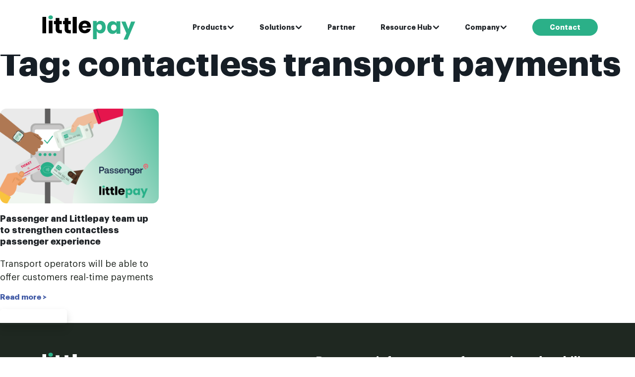

--- FILE ---
content_type: text/html; charset=UTF-8
request_url: https://littlepay.com/tag/contactless-transport-payments/
body_size: 21206
content:
<!doctype html>
<html lang="en-US">
  <head>
    <script>
      window.dataLayer = window.dataLayer || [];
        function gtag() {
            dataLayer.push(arguments);
        }
        gtag("consent", "default", {
            ad_storage: "denied",
            ad_user_data: "denied",
            ad_personalization: "denied",
            analytics_storage: "denied",
            functionality_storage: "denied",
            personalization_storage: "denied",
            security_storage: "granted",
            wait_for_update: 2000,
        });
        gtag("set", "ads_data_redaction", true);
        gtag("set", "url_passthrough", true);
    </script>
    <meta charset="utf-8">
    <meta name="viewport" content="width=device-width, minimum-scale=1, initial-scale=1 shrink-to-fit=no">
    <link rel="icon" type="image/x-icon" href="https://littlepay.com/wp-content/themes/littlepay/public/images/logo.svg">
    <!-- Google Tag Manager -->
    <script>(function(w,d,s,l,i){w[l]=w[l]||[];w[l].push({'gtm.start':
    new Date().getTime(),event:'gtm.js'});var f=d.getElementsByTagName(s)[0],
    j=d.createElement(s),dl=l!='dataLayer'?'&l='+l:'';j.async=true;j.src=
    'https://www.googletagmanager.com/gtm.js?id='+i+dl;f.parentNode.insertBefore(j,f);
    })(window,document,'script','dataLayer','GTM-KL2GXGQL');</script>
    <!-- End Google Tag Manager -->
    <!-- Start cookieyes banner -->
<script id="cookieyes" type="text/javascript" src="https://cdn-cookieyes.com/client_data/76a7a54f6f11f65b7eb09c12/script.js"></script>
<!-- End cookieyes banner -->        <meta name='robots' content='index, follow, max-image-preview:large, max-snippet:-1, max-video-preview:-1' />
	<style>img:is([sizes="auto" i], [sizes^="auto," i]) { contain-intrinsic-size: 3000px 1500px }</style>
	
	<!-- This site is optimized with the Yoast SEO Premium plugin v21.6 (Yoast SEO v26.8) - https://yoast.com/product/yoast-seo-premium-wordpress/ -->
	<title>contactless transport payments Archives &#8211; Littlepay</title>
	<link rel="canonical" href="https://littlepay.com/tag/contactless-transport-payments/" />
	<meta property="og:locale" content="en_US" />
	<meta property="og:type" content="article" />
	<meta property="og:title" content="contactless transport payments Archives" />
	<meta property="og:url" content="https://littlepay.com/tag/contactless-transport-payments/" />
	<meta property="og:site_name" content="Littlepay" />
	<meta property="og:image" content="https://littlepay.com/wp-content/uploads/2022/04/Screenshot-2022-04-13-at-11.28.18.png" />
	<meta property="og:image:width" content="1518" />
	<meta property="og:image:height" content="884" />
	<meta property="og:image:type" content="image/png" />
	<meta name="twitter:card" content="summary_large_image" />
	<meta name="twitter:site" content="@LittlepayHQ" />
	<script type="application/ld+json" class="yoast-schema-graph">{"@context":"https://schema.org","@graph":[{"@type":"CollectionPage","@id":"https://littlepay.com/tag/contactless-transport-payments/","url":"https://littlepay.com/tag/contactless-transport-payments/","name":"contactless transport payments Archives &#8211; Littlepay","isPartOf":{"@id":"https://littlepay.com/#website"},"primaryImageOfPage":{"@id":"https://littlepay.com/tag/contactless-transport-payments/#primaryimage"},"image":{"@id":"https://littlepay.com/tag/contactless-transport-payments/#primaryimage"},"thumbnailUrl":"https://littlepay.com/wp-content/uploads/2022/02/Blog-Banner-Passenger-Littlepay.png","breadcrumb":{"@id":"https://littlepay.com/tag/contactless-transport-payments/#breadcrumb"},"inLanguage":"en-US"},{"@type":"ImageObject","inLanguage":"en-US","@id":"https://littlepay.com/tag/contactless-transport-payments/#primaryimage","url":"https://littlepay.com/wp-content/uploads/2022/02/Blog-Banner-Passenger-Littlepay.png","contentUrl":"https://littlepay.com/wp-content/uploads/2022/02/Blog-Banner-Passenger-Littlepay.png","width":2240,"height":1493},{"@type":"BreadcrumbList","@id":"https://littlepay.com/tag/contactless-transport-payments/#breadcrumb","itemListElement":[{"@type":"ListItem","position":1,"name":"Home","item":"https://littlepay.com/"},{"@type":"ListItem","position":2,"name":"contactless transport payments"}]},{"@type":"WebSite","@id":"https://littlepay.com/#website","url":"https://littlepay.com/","name":"Littlepay","description":"Payments infrastructure for transit &amp; mobility","publisher":{"@id":"https://littlepay.com/#organization"},"potentialAction":[{"@type":"SearchAction","target":{"@type":"EntryPoint","urlTemplate":"https://littlepay.com/search/{search_term_string}"},"query-input":{"@type":"PropertyValueSpecification","valueRequired":true,"valueName":"search_term_string"}}],"inLanguage":"en-US"},{"@type":"Organization","@id":"https://littlepay.com/#organization","name":"Littlepay","url":"https://littlepay.com/","logo":{"@type":"ImageObject","inLanguage":"en-US","@id":"https://littlepay.com/#/schema/logo/image/","url":"https://littlepay.com/wp-content/uploads/2022/04/LOGO.png","contentUrl":"https://littlepay.com/wp-content/uploads/2022/04/LOGO.png","width":491,"height":128,"caption":"Littlepay"},"image":{"@id":"https://littlepay.com/#/schema/logo/image/"},"sameAs":["https://www.facebook.com/LittlepayHQ/","https://x.com/LittlepayHQ","https://www.instagram.com/littlepayhq","https://www.linkedin.com/company/7592449/"]}]}</script>
	<!-- / Yoast SEO Premium plugin. -->


<link rel='dns-prefetch' href='//cdn.jsdelivr.net' />
<link rel='dns-prefetch' href='//js.hs-scripts.com' />
<link rel='dns-prefetch' href='//maps.googleapis.com' />
<style id='wp-block-library-theme-inline-css' type='text/css'>
.wp-block-audio :where(figcaption){color:#555;font-size:13px;text-align:center}.is-dark-theme .wp-block-audio :where(figcaption){color:#ffffffa6}.wp-block-audio{margin:0 0 1em}.wp-block-code{border:1px solid #ccc;border-radius:4px;font-family:Menlo,Consolas,monaco,monospace;padding:.8em 1em}.wp-block-embed :where(figcaption){color:#555;font-size:13px;text-align:center}.is-dark-theme .wp-block-embed :where(figcaption){color:#ffffffa6}.wp-block-embed{margin:0 0 1em}.blocks-gallery-caption{color:#555;font-size:13px;text-align:center}.is-dark-theme .blocks-gallery-caption{color:#ffffffa6}:root :where(.wp-block-image figcaption){color:#555;font-size:13px;text-align:center}.is-dark-theme :root :where(.wp-block-image figcaption){color:#ffffffa6}.wp-block-image{margin:0 0 1em}.wp-block-pullquote{border-bottom:4px solid;border-top:4px solid;color:currentColor;margin-bottom:1.75em}.wp-block-pullquote cite,.wp-block-pullquote footer,.wp-block-pullquote__citation{color:currentColor;font-size:.8125em;font-style:normal;text-transform:uppercase}.wp-block-quote{border-left:.25em solid;margin:0 0 1.75em;padding-left:1em}.wp-block-quote cite,.wp-block-quote footer{color:currentColor;font-size:.8125em;font-style:normal;position:relative}.wp-block-quote:where(.has-text-align-right){border-left:none;border-right:.25em solid;padding-left:0;padding-right:1em}.wp-block-quote:where(.has-text-align-center){border:none;padding-left:0}.wp-block-quote.is-large,.wp-block-quote.is-style-large,.wp-block-quote:where(.is-style-plain){border:none}.wp-block-search .wp-block-search__label{font-weight:700}.wp-block-search__button{border:1px solid #ccc;padding:.375em .625em}:where(.wp-block-group.has-background){padding:1.25em 2.375em}.wp-block-separator.has-css-opacity{opacity:.4}.wp-block-separator{border:none;border-bottom:2px solid;margin-left:auto;margin-right:auto}.wp-block-separator.has-alpha-channel-opacity{opacity:1}.wp-block-separator:not(.is-style-wide):not(.is-style-dots){width:100px}.wp-block-separator.has-background:not(.is-style-dots){border-bottom:none;height:1px}.wp-block-separator.has-background:not(.is-style-wide):not(.is-style-dots){height:2px}.wp-block-table{margin:0 0 1em}.wp-block-table td,.wp-block-table th{word-break:normal}.wp-block-table :where(figcaption){color:#555;font-size:13px;text-align:center}.is-dark-theme .wp-block-table :where(figcaption){color:#ffffffa6}.wp-block-video :where(figcaption){color:#555;font-size:13px;text-align:center}.is-dark-theme .wp-block-video :where(figcaption){color:#ffffffa6}.wp-block-video{margin:0 0 1em}:root :where(.wp-block-template-part.has-background){margin-bottom:0;margin-top:0;padding:1.25em 2.375em}
</style>
<style id='safe-svg-svg-icon-style-inline-css' type='text/css'>
.safe-svg-cover{text-align:center}.safe-svg-cover .safe-svg-inside{display:inline-block;max-width:100%}.safe-svg-cover svg{height:100%;max-height:100%;max-width:100%;width:100%}

</style>
<style id='global-styles-inline-css' type='text/css'>
:root{--wp--preset--aspect-ratio--square: 1;--wp--preset--aspect-ratio--4-3: 4/3;--wp--preset--aspect-ratio--3-4: 3/4;--wp--preset--aspect-ratio--3-2: 3/2;--wp--preset--aspect-ratio--2-3: 2/3;--wp--preset--aspect-ratio--16-9: 16/9;--wp--preset--aspect-ratio--9-16: 9/16;--wp--preset--color--black: #000;--wp--preset--color--cyan-bluish-gray: #abb8c3;--wp--preset--color--white: #fff;--wp--preset--color--pale-pink: #f78da7;--wp--preset--color--vivid-red: #cf2e2e;--wp--preset--color--luminous-vivid-orange: #ff6900;--wp--preset--color--luminous-vivid-amber: #fcb900;--wp--preset--color--light-green-cyan: #7bdcb5;--wp--preset--color--vivid-green-cyan: #00d084;--wp--preset--color--pale-cyan-blue: #8ed1fc;--wp--preset--color--vivid-cyan-blue: #0693e3;--wp--preset--color--vivid-purple: #9b51e0;--wp--preset--color--inherit: inherit;--wp--preset--color--current: currentcolor;--wp--preset--color--transparent: transparent;--wp--preset--color--slate-50: #f8fafc;--wp--preset--color--slate-100: #f1f5f9;--wp--preset--color--slate-200: #e2e8f0;--wp--preset--color--slate-300: #cbd5e1;--wp--preset--color--slate-400: #94a3b8;--wp--preset--color--slate-500: #64748b;--wp--preset--color--slate-600: #475569;--wp--preset--color--slate-700: #334155;--wp--preset--color--slate-800: #1e293b;--wp--preset--color--slate-900: #0f172a;--wp--preset--color--slate-950: #020617;--wp--preset--color--gray-50: #f9fafb;--wp--preset--color--gray-100: #f3f4f6;--wp--preset--color--gray-200: #e5e7eb;--wp--preset--color--gray-300: #d1d5db;--wp--preset--color--gray-400: #9ca3af;--wp--preset--color--gray-500: #6b7280;--wp--preset--color--gray-600: #4b5563;--wp--preset--color--gray-700: #374151;--wp--preset--color--gray-800: #1f2937;--wp--preset--color--gray-900: #111827;--wp--preset--color--gray-950: #030712;--wp--preset--color--gray-light: #f8f8f8;--wp--preset--color--zinc-50: #fafafa;--wp--preset--color--zinc-100: #f4f4f5;--wp--preset--color--zinc-200: #e4e4e7;--wp--preset--color--zinc-300: #d4d4d8;--wp--preset--color--zinc-400: #a1a1aa;--wp--preset--color--zinc-500: #71717a;--wp--preset--color--zinc-600: #52525b;--wp--preset--color--zinc-700: #3f3f46;--wp--preset--color--zinc-800: #27272a;--wp--preset--color--zinc-900: #18181b;--wp--preset--color--zinc-950: #09090b;--wp--preset--color--neutral-50: #fafafa;--wp--preset--color--neutral-100: #f5f5f5;--wp--preset--color--neutral-200: #e5e5e5;--wp--preset--color--neutral-300: #d4d4d4;--wp--preset--color--neutral-400: #a3a3a3;--wp--preset--color--neutral-500: #737373;--wp--preset--color--neutral-600: #525252;--wp--preset--color--neutral-700: #404040;--wp--preset--color--neutral-800: #262626;--wp--preset--color--neutral-900: #171717;--wp--preset--color--neutral-950: #0a0a0a;--wp--preset--color--neutral-default: #161e26;--wp--preset--color--stone-50: #fafaf9;--wp--preset--color--stone-100: #f5f5f4;--wp--preset--color--stone-200: #e7e5e4;--wp--preset--color--stone-300: #d6d3d1;--wp--preset--color--stone-400: #a8a29e;--wp--preset--color--stone-500: #78716c;--wp--preset--color--stone-600: #57534e;--wp--preset--color--stone-700: #44403c;--wp--preset--color--stone-800: #292524;--wp--preset--color--stone-900: #1c1917;--wp--preset--color--stone-950: #0c0a09;--wp--preset--color--red-50: #fef2f2;--wp--preset--color--red-100: #fee2e2;--wp--preset--color--red-200: #fecaca;--wp--preset--color--red-300: #fca5a5;--wp--preset--color--red-400: #f87171;--wp--preset--color--red-500: #ef4444;--wp--preset--color--red-600: #dc2626;--wp--preset--color--red-700: #b91c1c;--wp--preset--color--red-800: #991b1b;--wp--preset--color--red-900: #7f1d1d;--wp--preset--color--red-950: #450a0a;--wp--preset--color--orange-50: #fff7ed;--wp--preset--color--orange-100: #ffedd5;--wp--preset--color--orange-200: #fed7aa;--wp--preset--color--orange-300: #fdba74;--wp--preset--color--orange-400: #fb923c;--wp--preset--color--orange-500: #f97316;--wp--preset--color--orange-600: #ea580c;--wp--preset--color--orange-700: #c2410c;--wp--preset--color--orange-800: #9a3412;--wp--preset--color--orange-900: #7c2d12;--wp--preset--color--orange-950: #431407;--wp--preset--color--amber-50: #fffbeb;--wp--preset--color--amber-100: #fef3c7;--wp--preset--color--amber-200: #fde68a;--wp--preset--color--amber-300: #fcd34d;--wp--preset--color--amber-400: #fbbf24;--wp--preset--color--amber-500: #f59e0b;--wp--preset--color--amber-600: #d97706;--wp--preset--color--amber-700: #b45309;--wp--preset--color--amber-800: #92400e;--wp--preset--color--amber-900: #78350f;--wp--preset--color--amber-950: #451a03;--wp--preset--color--yellow-50: #fefce8;--wp--preset--color--yellow-100: #fef9c3;--wp--preset--color--yellow-200: #fef08a;--wp--preset--color--yellow-300: #fde047;--wp--preset--color--yellow-400: #facc15;--wp--preset--color--yellow-500: #eab308;--wp--preset--color--yellow-600: #ca8a04;--wp--preset--color--yellow-700: #a16207;--wp--preset--color--yellow-800: #854d0e;--wp--preset--color--yellow-900: #713f12;--wp--preset--color--yellow-950: #422006;--wp--preset--color--lime-50: #f7fee7;--wp--preset--color--lime-100: #ecfccb;--wp--preset--color--lime-200: #d9f99d;--wp--preset--color--lime-300: #bef264;--wp--preset--color--lime-400: #a3e635;--wp--preset--color--lime-500: #84cc16;--wp--preset--color--lime-600: #65a30d;--wp--preset--color--lime-700: #4d7c0f;--wp--preset--color--lime-800: #3f6212;--wp--preset--color--lime-900: #365314;--wp--preset--color--lime-950: #1a2e05;--wp--preset--color--green-50: #f0fdf4;--wp--preset--color--green-100: #dcfce7;--wp--preset--color--green-200: #bbf7d0;--wp--preset--color--green-300: #86efac;--wp--preset--color--green-400: #4ade80;--wp--preset--color--green-500: #22c55e;--wp--preset--color--green-600: #16a34a;--wp--preset--color--green-700: #15803d;--wp--preset--color--green-800: #166534;--wp--preset--color--green-900: #14532d;--wp--preset--color--green-950: #052e16;--wp--preset--color--emerald-50: #ecfdf5;--wp--preset--color--emerald-100: #d1fae5;--wp--preset--color--emerald-200: #a7f3d0;--wp--preset--color--emerald-300: #6ee7b7;--wp--preset--color--emerald-400: #34d399;--wp--preset--color--emerald-500: #10b981;--wp--preset--color--emerald-600: #059669;--wp--preset--color--emerald-700: #047857;--wp--preset--color--emerald-800: #065f46;--wp--preset--color--emerald-900: #064e3b;--wp--preset--color--emerald-950: #022c22;--wp--preset--color--teal-50: #f0fdfa;--wp--preset--color--teal-100: #ccfbf1;--wp--preset--color--teal-200: #99f6e4;--wp--preset--color--teal-300: #5eead4;--wp--preset--color--teal-400: #2dd4bf;--wp--preset--color--teal-500: #14b8a6;--wp--preset--color--teal-600: #0d9488;--wp--preset--color--teal-700: #0f766e;--wp--preset--color--teal-800: #115e59;--wp--preset--color--teal-900: #134e4a;--wp--preset--color--teal-950: #042f2e;--wp--preset--color--cyan-50: #ecfeff;--wp--preset--color--cyan-100: #cffafe;--wp--preset--color--cyan-200: #a5f3fc;--wp--preset--color--cyan-300: #67e8f9;--wp--preset--color--cyan-400: #22d3ee;--wp--preset--color--cyan-500: #06b6d4;--wp--preset--color--cyan-600: #0891b2;--wp--preset--color--cyan-700: #0e7490;--wp--preset--color--cyan-800: #155e75;--wp--preset--color--cyan-900: #164e63;--wp--preset--color--cyan-950: #083344;--wp--preset--color--sky-50: #f0f9ff;--wp--preset--color--sky-100: #e0f2fe;--wp--preset--color--sky-200: #bae6fd;--wp--preset--color--sky-300: #7dd3fc;--wp--preset--color--sky-400: #38bdf8;--wp--preset--color--sky-500: #0ea5e9;--wp--preset--color--sky-600: #0284c7;--wp--preset--color--sky-700: #0369a1;--wp--preset--color--sky-800: #075985;--wp--preset--color--sky-900: #0c4a6e;--wp--preset--color--sky-950: #082f49;--wp--preset--color--blue-50: #eff6ff;--wp--preset--color--blue-100: #dbeafe;--wp--preset--color--blue-200: #bfdbfe;--wp--preset--color--blue-300: #93c5fd;--wp--preset--color--blue-400: #60a5fa;--wp--preset--color--blue-500: #3b82f6;--wp--preset--color--blue-600: #2563eb;--wp--preset--color--blue-700: #1d4ed8;--wp--preset--color--blue-800: #1e40af;--wp--preset--color--blue-900: #1e3a8a;--wp--preset--color--blue-950: #172554;--wp--preset--color--indigo-50: #eef2ff;--wp--preset--color--indigo-100: #e0e7ff;--wp--preset--color--indigo-200: #c7d2fe;--wp--preset--color--indigo-300: #a5b4fc;--wp--preset--color--indigo-400: #818cf8;--wp--preset--color--indigo-500: #6366f1;--wp--preset--color--indigo-600: #4f46e5;--wp--preset--color--indigo-700: #4338ca;--wp--preset--color--indigo-800: #3730a3;--wp--preset--color--indigo-900: #312e81;--wp--preset--color--indigo-950: #1e1b4b;--wp--preset--color--violet-50: #f5f3ff;--wp--preset--color--violet-100: #ede9fe;--wp--preset--color--violet-200: #ddd6fe;--wp--preset--color--violet-300: #c4b5fd;--wp--preset--color--violet-400: #a78bfa;--wp--preset--color--violet-500: #8b5cf6;--wp--preset--color--violet-600: #7c3aed;--wp--preset--color--violet-700: #6d28d9;--wp--preset--color--violet-800: #5b21b6;--wp--preset--color--violet-900: #4c1d95;--wp--preset--color--violet-950: #2e1065;--wp--preset--color--purple-50: #faf5ff;--wp--preset--color--purple-100: #f3e8ff;--wp--preset--color--purple-200: #e9d5ff;--wp--preset--color--purple-300: #d8b4fe;--wp--preset--color--purple-400: #c084fc;--wp--preset--color--purple-500: #a855f7;--wp--preset--color--purple-600: #9333ea;--wp--preset--color--purple-700: #7e22ce;--wp--preset--color--purple-800: #6b21a8;--wp--preset--color--purple-900: #581c87;--wp--preset--color--purple-950: #3b0764;--wp--preset--color--fuchsia-50: #fdf4ff;--wp--preset--color--fuchsia-100: #fae8ff;--wp--preset--color--fuchsia-200: #f5d0fe;--wp--preset--color--fuchsia-300: #f0abfc;--wp--preset--color--fuchsia-400: #e879f9;--wp--preset--color--fuchsia-500: #d946ef;--wp--preset--color--fuchsia-600: #c026d3;--wp--preset--color--fuchsia-700: #a21caf;--wp--preset--color--fuchsia-800: #86198f;--wp--preset--color--fuchsia-900: #701a75;--wp--preset--color--fuchsia-950: #4a044e;--wp--preset--color--pink-50: #fdf2f8;--wp--preset--color--pink-100: #fce7f3;--wp--preset--color--pink-200: #fbcfe8;--wp--preset--color--pink-300: #f9a8d4;--wp--preset--color--pink-400: #f472b6;--wp--preset--color--pink-500: #ec4899;--wp--preset--color--pink-600: #db2777;--wp--preset--color--pink-700: #be185d;--wp--preset--color--pink-800: #9d174d;--wp--preset--color--pink-900: #831843;--wp--preset--color--pink-950: #500724;--wp--preset--color--rose-50: #fff1f2;--wp--preset--color--rose-100: #ffe4e6;--wp--preset--color--rose-200: #fecdd3;--wp--preset--color--rose-300: #fda4af;--wp--preset--color--rose-400: #fb7185;--wp--preset--color--rose-500: #f43f5e;--wp--preset--color--rose-600: #e11d48;--wp--preset--color--rose-700: #be123c;--wp--preset--color--rose-800: #9f1239;--wp--preset--color--rose-900: #881337;--wp--preset--color--rose-950: #4c0519;--wp--preset--color--primary: #2bb088;--wp--preset--color--secondary-default: #425ba6;--wp--preset--color--secondary-light: #f6f8fd;--wp--preset--gradient--vivid-cyan-blue-to-vivid-purple: linear-gradient(135deg,rgba(6,147,227,1) 0%,rgb(155,81,224) 100%);--wp--preset--gradient--light-green-cyan-to-vivid-green-cyan: linear-gradient(135deg,rgb(122,220,180) 0%,rgb(0,208,130) 100%);--wp--preset--gradient--luminous-vivid-amber-to-luminous-vivid-orange: linear-gradient(135deg,rgba(252,185,0,1) 0%,rgba(255,105,0,1) 100%);--wp--preset--gradient--luminous-vivid-orange-to-vivid-red: linear-gradient(135deg,rgba(255,105,0,1) 0%,rgb(207,46,46) 100%);--wp--preset--gradient--very-light-gray-to-cyan-bluish-gray: linear-gradient(135deg,rgb(238,238,238) 0%,rgb(169,184,195) 100%);--wp--preset--gradient--cool-to-warm-spectrum: linear-gradient(135deg,rgb(74,234,220) 0%,rgb(151,120,209) 20%,rgb(207,42,186) 40%,rgb(238,44,130) 60%,rgb(251,105,98) 80%,rgb(254,248,76) 100%);--wp--preset--gradient--blush-light-purple: linear-gradient(135deg,rgb(255,206,236) 0%,rgb(152,150,240) 100%);--wp--preset--gradient--blush-bordeaux: linear-gradient(135deg,rgb(254,205,165) 0%,rgb(254,45,45) 50%,rgb(107,0,62) 100%);--wp--preset--gradient--luminous-dusk: linear-gradient(135deg,rgb(255,203,112) 0%,rgb(199,81,192) 50%,rgb(65,88,208) 100%);--wp--preset--gradient--pale-ocean: linear-gradient(135deg,rgb(255,245,203) 0%,rgb(182,227,212) 50%,rgb(51,167,181) 100%);--wp--preset--gradient--electric-grass: linear-gradient(135deg,rgb(202,248,128) 0%,rgb(113,206,126) 100%);--wp--preset--gradient--midnight: linear-gradient(135deg,rgb(2,3,129) 0%,rgb(40,116,252) 100%);--wp--preset--font-size--small: 13px;--wp--preset--font-size--medium: 20px;--wp--preset--font-size--large: 36px;--wp--preset--font-size--x-large: 42px;--wp--preset--font-size--xs: 0.75rem;--wp--preset--font-size--sm: 0.875rem;--wp--preset--font-size--base: 1rem;--wp--preset--font-size--lg: 1.125rem;--wp--preset--font-size--xl: 1.25rem;--wp--preset--font-size--2-xl: 1.5rem;--wp--preset--font-size--3-xl: 1.875rem;--wp--preset--font-size--4-xl: 2.25rem;--wp--preset--font-size--5-xl: 3rem;--wp--preset--font-size--6-xl: 3.75rem;--wp--preset--font-size--7-xl: 4.5rem;--wp--preset--font-size--8-xl: 6rem;--wp--preset--font-size--9-xl: 8rem;--wp--preset--font-family--sans: ui-sans-serif,system-ui,sans-serif,"Apple Color Emoji","Segoe UI Emoji","Segoe UI Symbol","Noto Color Emoji";--wp--preset--font-family--serif: ui-serif,Georgia,Cambria,"Times New Roman",Times,serif;--wp--preset--font-family--mono: ui-monospace,SFMono-Regular,Menlo,Monaco,Consolas,"Liberation Mono","Courier New",monospace;--wp--preset--spacing--20: 0.44rem;--wp--preset--spacing--30: 0.67rem;--wp--preset--spacing--40: 1rem;--wp--preset--spacing--50: 1.5rem;--wp--preset--spacing--60: 2.25rem;--wp--preset--spacing--70: 3.38rem;--wp--preset--spacing--80: 5.06rem;--wp--preset--shadow--natural: 6px 6px 9px rgba(0, 0, 0, 0.2);--wp--preset--shadow--deep: 12px 12px 50px rgba(0, 0, 0, 0.4);--wp--preset--shadow--sharp: 6px 6px 0px rgba(0, 0, 0, 0.2);--wp--preset--shadow--outlined: 6px 6px 0px -3px rgba(255, 255, 255, 1), 6px 6px rgba(0, 0, 0, 1);--wp--preset--shadow--crisp: 6px 6px 0px rgba(0, 0, 0, 1);}:where(body) { margin: 0; }.wp-site-blocks > .alignleft { float: left; margin-right: 2em; }.wp-site-blocks > .alignright { float: right; margin-left: 2em; }.wp-site-blocks > .aligncenter { justify-content: center; margin-left: auto; margin-right: auto; }:where(.is-layout-flex){gap: 0.5em;}:where(.is-layout-grid){gap: 0.5em;}.is-layout-flow > .alignleft{float: left;margin-inline-start: 0;margin-inline-end: 2em;}.is-layout-flow > .alignright{float: right;margin-inline-start: 2em;margin-inline-end: 0;}.is-layout-flow > .aligncenter{margin-left: auto !important;margin-right: auto !important;}.is-layout-constrained > .alignleft{float: left;margin-inline-start: 0;margin-inline-end: 2em;}.is-layout-constrained > .alignright{float: right;margin-inline-start: 2em;margin-inline-end: 0;}.is-layout-constrained > .aligncenter{margin-left: auto !important;margin-right: auto !important;}.is-layout-constrained > :where(:not(.alignleft):not(.alignright):not(.alignfull)){margin-left: auto !important;margin-right: auto !important;}body .is-layout-flex{display: flex;}.is-layout-flex{flex-wrap: wrap;align-items: center;}.is-layout-flex > :is(*, div){margin: 0;}body .is-layout-grid{display: grid;}.is-layout-grid > :is(*, div){margin: 0;}body{padding-top: 0px;padding-right: 0px;padding-bottom: 0px;padding-left: 0px;}a:where(:not(.wp-element-button)){text-decoration: underline;}:root :where(.wp-element-button, .wp-block-button__link){background-color: #32373c;border-width: 0;color: #fff;font-family: inherit;font-size: inherit;line-height: inherit;padding: calc(0.667em + 2px) calc(1.333em + 2px);text-decoration: none;}.has-black-color{color: var(--wp--preset--color--black) !important;}.has-cyan-bluish-gray-color{color: var(--wp--preset--color--cyan-bluish-gray) !important;}.has-white-color{color: var(--wp--preset--color--white) !important;}.has-pale-pink-color{color: var(--wp--preset--color--pale-pink) !important;}.has-vivid-red-color{color: var(--wp--preset--color--vivid-red) !important;}.has-luminous-vivid-orange-color{color: var(--wp--preset--color--luminous-vivid-orange) !important;}.has-luminous-vivid-amber-color{color: var(--wp--preset--color--luminous-vivid-amber) !important;}.has-light-green-cyan-color{color: var(--wp--preset--color--light-green-cyan) !important;}.has-vivid-green-cyan-color{color: var(--wp--preset--color--vivid-green-cyan) !important;}.has-pale-cyan-blue-color{color: var(--wp--preset--color--pale-cyan-blue) !important;}.has-vivid-cyan-blue-color{color: var(--wp--preset--color--vivid-cyan-blue) !important;}.has-vivid-purple-color{color: var(--wp--preset--color--vivid-purple) !important;}.has-inherit-color{color: var(--wp--preset--color--inherit) !important;}.has-current-color{color: var(--wp--preset--color--current) !important;}.has-transparent-color{color: var(--wp--preset--color--transparent) !important;}.has-slate-50-color{color: var(--wp--preset--color--slate-50) !important;}.has-slate-100-color{color: var(--wp--preset--color--slate-100) !important;}.has-slate-200-color{color: var(--wp--preset--color--slate-200) !important;}.has-slate-300-color{color: var(--wp--preset--color--slate-300) !important;}.has-slate-400-color{color: var(--wp--preset--color--slate-400) !important;}.has-slate-500-color{color: var(--wp--preset--color--slate-500) !important;}.has-slate-600-color{color: var(--wp--preset--color--slate-600) !important;}.has-slate-700-color{color: var(--wp--preset--color--slate-700) !important;}.has-slate-800-color{color: var(--wp--preset--color--slate-800) !important;}.has-slate-900-color{color: var(--wp--preset--color--slate-900) !important;}.has-slate-950-color{color: var(--wp--preset--color--slate-950) !important;}.has-gray-50-color{color: var(--wp--preset--color--gray-50) !important;}.has-gray-100-color{color: var(--wp--preset--color--gray-100) !important;}.has-gray-200-color{color: var(--wp--preset--color--gray-200) !important;}.has-gray-300-color{color: var(--wp--preset--color--gray-300) !important;}.has-gray-400-color{color: var(--wp--preset--color--gray-400) !important;}.has-gray-500-color{color: var(--wp--preset--color--gray-500) !important;}.has-gray-600-color{color: var(--wp--preset--color--gray-600) !important;}.has-gray-700-color{color: var(--wp--preset--color--gray-700) !important;}.has-gray-800-color{color: var(--wp--preset--color--gray-800) !important;}.has-gray-900-color{color: var(--wp--preset--color--gray-900) !important;}.has-gray-950-color{color: var(--wp--preset--color--gray-950) !important;}.has-gray-light-color{color: var(--wp--preset--color--gray-light) !important;}.has-zinc-50-color{color: var(--wp--preset--color--zinc-50) !important;}.has-zinc-100-color{color: var(--wp--preset--color--zinc-100) !important;}.has-zinc-200-color{color: var(--wp--preset--color--zinc-200) !important;}.has-zinc-300-color{color: var(--wp--preset--color--zinc-300) !important;}.has-zinc-400-color{color: var(--wp--preset--color--zinc-400) !important;}.has-zinc-500-color{color: var(--wp--preset--color--zinc-500) !important;}.has-zinc-600-color{color: var(--wp--preset--color--zinc-600) !important;}.has-zinc-700-color{color: var(--wp--preset--color--zinc-700) !important;}.has-zinc-800-color{color: var(--wp--preset--color--zinc-800) !important;}.has-zinc-900-color{color: var(--wp--preset--color--zinc-900) !important;}.has-zinc-950-color{color: var(--wp--preset--color--zinc-950) !important;}.has-neutral-50-color{color: var(--wp--preset--color--neutral-50) !important;}.has-neutral-100-color{color: var(--wp--preset--color--neutral-100) !important;}.has-neutral-200-color{color: var(--wp--preset--color--neutral-200) !important;}.has-neutral-300-color{color: var(--wp--preset--color--neutral-300) !important;}.has-neutral-400-color{color: var(--wp--preset--color--neutral-400) !important;}.has-neutral-500-color{color: var(--wp--preset--color--neutral-500) !important;}.has-neutral-600-color{color: var(--wp--preset--color--neutral-600) !important;}.has-neutral-700-color{color: var(--wp--preset--color--neutral-700) !important;}.has-neutral-800-color{color: var(--wp--preset--color--neutral-800) !important;}.has-neutral-900-color{color: var(--wp--preset--color--neutral-900) !important;}.has-neutral-950-color{color: var(--wp--preset--color--neutral-950) !important;}.has-neutral-default-color{color: var(--wp--preset--color--neutral-default) !important;}.has-stone-50-color{color: var(--wp--preset--color--stone-50) !important;}.has-stone-100-color{color: var(--wp--preset--color--stone-100) !important;}.has-stone-200-color{color: var(--wp--preset--color--stone-200) !important;}.has-stone-300-color{color: var(--wp--preset--color--stone-300) !important;}.has-stone-400-color{color: var(--wp--preset--color--stone-400) !important;}.has-stone-500-color{color: var(--wp--preset--color--stone-500) !important;}.has-stone-600-color{color: var(--wp--preset--color--stone-600) !important;}.has-stone-700-color{color: var(--wp--preset--color--stone-700) !important;}.has-stone-800-color{color: var(--wp--preset--color--stone-800) !important;}.has-stone-900-color{color: var(--wp--preset--color--stone-900) !important;}.has-stone-950-color{color: var(--wp--preset--color--stone-950) !important;}.has-red-50-color{color: var(--wp--preset--color--red-50) !important;}.has-red-100-color{color: var(--wp--preset--color--red-100) !important;}.has-red-200-color{color: var(--wp--preset--color--red-200) !important;}.has-red-300-color{color: var(--wp--preset--color--red-300) !important;}.has-red-400-color{color: var(--wp--preset--color--red-400) !important;}.has-red-500-color{color: var(--wp--preset--color--red-500) !important;}.has-red-600-color{color: var(--wp--preset--color--red-600) !important;}.has-red-700-color{color: var(--wp--preset--color--red-700) !important;}.has-red-800-color{color: var(--wp--preset--color--red-800) !important;}.has-red-900-color{color: var(--wp--preset--color--red-900) !important;}.has-red-950-color{color: var(--wp--preset--color--red-950) !important;}.has-orange-50-color{color: var(--wp--preset--color--orange-50) !important;}.has-orange-100-color{color: var(--wp--preset--color--orange-100) !important;}.has-orange-200-color{color: var(--wp--preset--color--orange-200) !important;}.has-orange-300-color{color: var(--wp--preset--color--orange-300) !important;}.has-orange-400-color{color: var(--wp--preset--color--orange-400) !important;}.has-orange-500-color{color: var(--wp--preset--color--orange-500) !important;}.has-orange-600-color{color: var(--wp--preset--color--orange-600) !important;}.has-orange-700-color{color: var(--wp--preset--color--orange-700) !important;}.has-orange-800-color{color: var(--wp--preset--color--orange-800) !important;}.has-orange-900-color{color: var(--wp--preset--color--orange-900) !important;}.has-orange-950-color{color: var(--wp--preset--color--orange-950) !important;}.has-amber-50-color{color: var(--wp--preset--color--amber-50) !important;}.has-amber-100-color{color: var(--wp--preset--color--amber-100) !important;}.has-amber-200-color{color: var(--wp--preset--color--amber-200) !important;}.has-amber-300-color{color: var(--wp--preset--color--amber-300) !important;}.has-amber-400-color{color: var(--wp--preset--color--amber-400) !important;}.has-amber-500-color{color: var(--wp--preset--color--amber-500) !important;}.has-amber-600-color{color: var(--wp--preset--color--amber-600) !important;}.has-amber-700-color{color: var(--wp--preset--color--amber-700) !important;}.has-amber-800-color{color: var(--wp--preset--color--amber-800) !important;}.has-amber-900-color{color: var(--wp--preset--color--amber-900) !important;}.has-amber-950-color{color: var(--wp--preset--color--amber-950) !important;}.has-yellow-50-color{color: var(--wp--preset--color--yellow-50) !important;}.has-yellow-100-color{color: var(--wp--preset--color--yellow-100) !important;}.has-yellow-200-color{color: var(--wp--preset--color--yellow-200) !important;}.has-yellow-300-color{color: var(--wp--preset--color--yellow-300) !important;}.has-yellow-400-color{color: var(--wp--preset--color--yellow-400) !important;}.has-yellow-500-color{color: var(--wp--preset--color--yellow-500) !important;}.has-yellow-600-color{color: var(--wp--preset--color--yellow-600) !important;}.has-yellow-700-color{color: var(--wp--preset--color--yellow-700) !important;}.has-yellow-800-color{color: var(--wp--preset--color--yellow-800) !important;}.has-yellow-900-color{color: var(--wp--preset--color--yellow-900) !important;}.has-yellow-950-color{color: var(--wp--preset--color--yellow-950) !important;}.has-lime-50-color{color: var(--wp--preset--color--lime-50) !important;}.has-lime-100-color{color: var(--wp--preset--color--lime-100) !important;}.has-lime-200-color{color: var(--wp--preset--color--lime-200) !important;}.has-lime-300-color{color: var(--wp--preset--color--lime-300) !important;}.has-lime-400-color{color: var(--wp--preset--color--lime-400) !important;}.has-lime-500-color{color: var(--wp--preset--color--lime-500) !important;}.has-lime-600-color{color: var(--wp--preset--color--lime-600) !important;}.has-lime-700-color{color: var(--wp--preset--color--lime-700) !important;}.has-lime-800-color{color: var(--wp--preset--color--lime-800) !important;}.has-lime-900-color{color: var(--wp--preset--color--lime-900) !important;}.has-lime-950-color{color: var(--wp--preset--color--lime-950) !important;}.has-green-50-color{color: var(--wp--preset--color--green-50) !important;}.has-green-100-color{color: var(--wp--preset--color--green-100) !important;}.has-green-200-color{color: var(--wp--preset--color--green-200) !important;}.has-green-300-color{color: var(--wp--preset--color--green-300) !important;}.has-green-400-color{color: var(--wp--preset--color--green-400) !important;}.has-green-500-color{color: var(--wp--preset--color--green-500) !important;}.has-green-600-color{color: var(--wp--preset--color--green-600) !important;}.has-green-700-color{color: var(--wp--preset--color--green-700) !important;}.has-green-800-color{color: var(--wp--preset--color--green-800) !important;}.has-green-900-color{color: var(--wp--preset--color--green-900) !important;}.has-green-950-color{color: var(--wp--preset--color--green-950) !important;}.has-emerald-50-color{color: var(--wp--preset--color--emerald-50) !important;}.has-emerald-100-color{color: var(--wp--preset--color--emerald-100) !important;}.has-emerald-200-color{color: var(--wp--preset--color--emerald-200) !important;}.has-emerald-300-color{color: var(--wp--preset--color--emerald-300) !important;}.has-emerald-400-color{color: var(--wp--preset--color--emerald-400) !important;}.has-emerald-500-color{color: var(--wp--preset--color--emerald-500) !important;}.has-emerald-600-color{color: var(--wp--preset--color--emerald-600) !important;}.has-emerald-700-color{color: var(--wp--preset--color--emerald-700) !important;}.has-emerald-800-color{color: var(--wp--preset--color--emerald-800) !important;}.has-emerald-900-color{color: var(--wp--preset--color--emerald-900) !important;}.has-emerald-950-color{color: var(--wp--preset--color--emerald-950) !important;}.has-teal-50-color{color: var(--wp--preset--color--teal-50) !important;}.has-teal-100-color{color: var(--wp--preset--color--teal-100) !important;}.has-teal-200-color{color: var(--wp--preset--color--teal-200) !important;}.has-teal-300-color{color: var(--wp--preset--color--teal-300) !important;}.has-teal-400-color{color: var(--wp--preset--color--teal-400) !important;}.has-teal-500-color{color: var(--wp--preset--color--teal-500) !important;}.has-teal-600-color{color: var(--wp--preset--color--teal-600) !important;}.has-teal-700-color{color: var(--wp--preset--color--teal-700) !important;}.has-teal-800-color{color: var(--wp--preset--color--teal-800) !important;}.has-teal-900-color{color: var(--wp--preset--color--teal-900) !important;}.has-teal-950-color{color: var(--wp--preset--color--teal-950) !important;}.has-cyan-50-color{color: var(--wp--preset--color--cyan-50) !important;}.has-cyan-100-color{color: var(--wp--preset--color--cyan-100) !important;}.has-cyan-200-color{color: var(--wp--preset--color--cyan-200) !important;}.has-cyan-300-color{color: var(--wp--preset--color--cyan-300) !important;}.has-cyan-400-color{color: var(--wp--preset--color--cyan-400) !important;}.has-cyan-500-color{color: var(--wp--preset--color--cyan-500) !important;}.has-cyan-600-color{color: var(--wp--preset--color--cyan-600) !important;}.has-cyan-700-color{color: var(--wp--preset--color--cyan-700) !important;}.has-cyan-800-color{color: var(--wp--preset--color--cyan-800) !important;}.has-cyan-900-color{color: var(--wp--preset--color--cyan-900) !important;}.has-cyan-950-color{color: var(--wp--preset--color--cyan-950) !important;}.has-sky-50-color{color: var(--wp--preset--color--sky-50) !important;}.has-sky-100-color{color: var(--wp--preset--color--sky-100) !important;}.has-sky-200-color{color: var(--wp--preset--color--sky-200) !important;}.has-sky-300-color{color: var(--wp--preset--color--sky-300) !important;}.has-sky-400-color{color: var(--wp--preset--color--sky-400) !important;}.has-sky-500-color{color: var(--wp--preset--color--sky-500) !important;}.has-sky-600-color{color: var(--wp--preset--color--sky-600) !important;}.has-sky-700-color{color: var(--wp--preset--color--sky-700) !important;}.has-sky-800-color{color: var(--wp--preset--color--sky-800) !important;}.has-sky-900-color{color: var(--wp--preset--color--sky-900) !important;}.has-sky-950-color{color: var(--wp--preset--color--sky-950) !important;}.has-blue-50-color{color: var(--wp--preset--color--blue-50) !important;}.has-blue-100-color{color: var(--wp--preset--color--blue-100) !important;}.has-blue-200-color{color: var(--wp--preset--color--blue-200) !important;}.has-blue-300-color{color: var(--wp--preset--color--blue-300) !important;}.has-blue-400-color{color: var(--wp--preset--color--blue-400) !important;}.has-blue-500-color{color: var(--wp--preset--color--blue-500) !important;}.has-blue-600-color{color: var(--wp--preset--color--blue-600) !important;}.has-blue-700-color{color: var(--wp--preset--color--blue-700) !important;}.has-blue-800-color{color: var(--wp--preset--color--blue-800) !important;}.has-blue-900-color{color: var(--wp--preset--color--blue-900) !important;}.has-blue-950-color{color: var(--wp--preset--color--blue-950) !important;}.has-indigo-50-color{color: var(--wp--preset--color--indigo-50) !important;}.has-indigo-100-color{color: var(--wp--preset--color--indigo-100) !important;}.has-indigo-200-color{color: var(--wp--preset--color--indigo-200) !important;}.has-indigo-300-color{color: var(--wp--preset--color--indigo-300) !important;}.has-indigo-400-color{color: var(--wp--preset--color--indigo-400) !important;}.has-indigo-500-color{color: var(--wp--preset--color--indigo-500) !important;}.has-indigo-600-color{color: var(--wp--preset--color--indigo-600) !important;}.has-indigo-700-color{color: var(--wp--preset--color--indigo-700) !important;}.has-indigo-800-color{color: var(--wp--preset--color--indigo-800) !important;}.has-indigo-900-color{color: var(--wp--preset--color--indigo-900) !important;}.has-indigo-950-color{color: var(--wp--preset--color--indigo-950) !important;}.has-violet-50-color{color: var(--wp--preset--color--violet-50) !important;}.has-violet-100-color{color: var(--wp--preset--color--violet-100) !important;}.has-violet-200-color{color: var(--wp--preset--color--violet-200) !important;}.has-violet-300-color{color: var(--wp--preset--color--violet-300) !important;}.has-violet-400-color{color: var(--wp--preset--color--violet-400) !important;}.has-violet-500-color{color: var(--wp--preset--color--violet-500) !important;}.has-violet-600-color{color: var(--wp--preset--color--violet-600) !important;}.has-violet-700-color{color: var(--wp--preset--color--violet-700) !important;}.has-violet-800-color{color: var(--wp--preset--color--violet-800) !important;}.has-violet-900-color{color: var(--wp--preset--color--violet-900) !important;}.has-violet-950-color{color: var(--wp--preset--color--violet-950) !important;}.has-purple-50-color{color: var(--wp--preset--color--purple-50) !important;}.has-purple-100-color{color: var(--wp--preset--color--purple-100) !important;}.has-purple-200-color{color: var(--wp--preset--color--purple-200) !important;}.has-purple-300-color{color: var(--wp--preset--color--purple-300) !important;}.has-purple-400-color{color: var(--wp--preset--color--purple-400) !important;}.has-purple-500-color{color: var(--wp--preset--color--purple-500) !important;}.has-purple-600-color{color: var(--wp--preset--color--purple-600) !important;}.has-purple-700-color{color: var(--wp--preset--color--purple-700) !important;}.has-purple-800-color{color: var(--wp--preset--color--purple-800) !important;}.has-purple-900-color{color: var(--wp--preset--color--purple-900) !important;}.has-purple-950-color{color: var(--wp--preset--color--purple-950) !important;}.has-fuchsia-50-color{color: var(--wp--preset--color--fuchsia-50) !important;}.has-fuchsia-100-color{color: var(--wp--preset--color--fuchsia-100) !important;}.has-fuchsia-200-color{color: var(--wp--preset--color--fuchsia-200) !important;}.has-fuchsia-300-color{color: var(--wp--preset--color--fuchsia-300) !important;}.has-fuchsia-400-color{color: var(--wp--preset--color--fuchsia-400) !important;}.has-fuchsia-500-color{color: var(--wp--preset--color--fuchsia-500) !important;}.has-fuchsia-600-color{color: var(--wp--preset--color--fuchsia-600) !important;}.has-fuchsia-700-color{color: var(--wp--preset--color--fuchsia-700) !important;}.has-fuchsia-800-color{color: var(--wp--preset--color--fuchsia-800) !important;}.has-fuchsia-900-color{color: var(--wp--preset--color--fuchsia-900) !important;}.has-fuchsia-950-color{color: var(--wp--preset--color--fuchsia-950) !important;}.has-pink-50-color{color: var(--wp--preset--color--pink-50) !important;}.has-pink-100-color{color: var(--wp--preset--color--pink-100) !important;}.has-pink-200-color{color: var(--wp--preset--color--pink-200) !important;}.has-pink-300-color{color: var(--wp--preset--color--pink-300) !important;}.has-pink-400-color{color: var(--wp--preset--color--pink-400) !important;}.has-pink-500-color{color: var(--wp--preset--color--pink-500) !important;}.has-pink-600-color{color: var(--wp--preset--color--pink-600) !important;}.has-pink-700-color{color: var(--wp--preset--color--pink-700) !important;}.has-pink-800-color{color: var(--wp--preset--color--pink-800) !important;}.has-pink-900-color{color: var(--wp--preset--color--pink-900) !important;}.has-pink-950-color{color: var(--wp--preset--color--pink-950) !important;}.has-rose-50-color{color: var(--wp--preset--color--rose-50) !important;}.has-rose-100-color{color: var(--wp--preset--color--rose-100) !important;}.has-rose-200-color{color: var(--wp--preset--color--rose-200) !important;}.has-rose-300-color{color: var(--wp--preset--color--rose-300) !important;}.has-rose-400-color{color: var(--wp--preset--color--rose-400) !important;}.has-rose-500-color{color: var(--wp--preset--color--rose-500) !important;}.has-rose-600-color{color: var(--wp--preset--color--rose-600) !important;}.has-rose-700-color{color: var(--wp--preset--color--rose-700) !important;}.has-rose-800-color{color: var(--wp--preset--color--rose-800) !important;}.has-rose-900-color{color: var(--wp--preset--color--rose-900) !important;}.has-rose-950-color{color: var(--wp--preset--color--rose-950) !important;}.has-primary-color{color: var(--wp--preset--color--primary) !important;}.has-secondary-default-color{color: var(--wp--preset--color--secondary-default) !important;}.has-secondary-light-color{color: var(--wp--preset--color--secondary-light) !important;}.has-black-background-color{background-color: var(--wp--preset--color--black) !important;}.has-cyan-bluish-gray-background-color{background-color: var(--wp--preset--color--cyan-bluish-gray) !important;}.has-white-background-color{background-color: var(--wp--preset--color--white) !important;}.has-pale-pink-background-color{background-color: var(--wp--preset--color--pale-pink) !important;}.has-vivid-red-background-color{background-color: var(--wp--preset--color--vivid-red) !important;}.has-luminous-vivid-orange-background-color{background-color: var(--wp--preset--color--luminous-vivid-orange) !important;}.has-luminous-vivid-amber-background-color{background-color: var(--wp--preset--color--luminous-vivid-amber) !important;}.has-light-green-cyan-background-color{background-color: var(--wp--preset--color--light-green-cyan) !important;}.has-vivid-green-cyan-background-color{background-color: var(--wp--preset--color--vivid-green-cyan) !important;}.has-pale-cyan-blue-background-color{background-color: var(--wp--preset--color--pale-cyan-blue) !important;}.has-vivid-cyan-blue-background-color{background-color: var(--wp--preset--color--vivid-cyan-blue) !important;}.has-vivid-purple-background-color{background-color: var(--wp--preset--color--vivid-purple) !important;}.has-inherit-background-color{background-color: var(--wp--preset--color--inherit) !important;}.has-current-background-color{background-color: var(--wp--preset--color--current) !important;}.has-transparent-background-color{background-color: var(--wp--preset--color--transparent) !important;}.has-slate-50-background-color{background-color: var(--wp--preset--color--slate-50) !important;}.has-slate-100-background-color{background-color: var(--wp--preset--color--slate-100) !important;}.has-slate-200-background-color{background-color: var(--wp--preset--color--slate-200) !important;}.has-slate-300-background-color{background-color: var(--wp--preset--color--slate-300) !important;}.has-slate-400-background-color{background-color: var(--wp--preset--color--slate-400) !important;}.has-slate-500-background-color{background-color: var(--wp--preset--color--slate-500) !important;}.has-slate-600-background-color{background-color: var(--wp--preset--color--slate-600) !important;}.has-slate-700-background-color{background-color: var(--wp--preset--color--slate-700) !important;}.has-slate-800-background-color{background-color: var(--wp--preset--color--slate-800) !important;}.has-slate-900-background-color{background-color: var(--wp--preset--color--slate-900) !important;}.has-slate-950-background-color{background-color: var(--wp--preset--color--slate-950) !important;}.has-gray-50-background-color{background-color: var(--wp--preset--color--gray-50) !important;}.has-gray-100-background-color{background-color: var(--wp--preset--color--gray-100) !important;}.has-gray-200-background-color{background-color: var(--wp--preset--color--gray-200) !important;}.has-gray-300-background-color{background-color: var(--wp--preset--color--gray-300) !important;}.has-gray-400-background-color{background-color: var(--wp--preset--color--gray-400) !important;}.has-gray-500-background-color{background-color: var(--wp--preset--color--gray-500) !important;}.has-gray-600-background-color{background-color: var(--wp--preset--color--gray-600) !important;}.has-gray-700-background-color{background-color: var(--wp--preset--color--gray-700) !important;}.has-gray-800-background-color{background-color: var(--wp--preset--color--gray-800) !important;}.has-gray-900-background-color{background-color: var(--wp--preset--color--gray-900) !important;}.has-gray-950-background-color{background-color: var(--wp--preset--color--gray-950) !important;}.has-gray-light-background-color{background-color: var(--wp--preset--color--gray-light) !important;}.has-zinc-50-background-color{background-color: var(--wp--preset--color--zinc-50) !important;}.has-zinc-100-background-color{background-color: var(--wp--preset--color--zinc-100) !important;}.has-zinc-200-background-color{background-color: var(--wp--preset--color--zinc-200) !important;}.has-zinc-300-background-color{background-color: var(--wp--preset--color--zinc-300) !important;}.has-zinc-400-background-color{background-color: var(--wp--preset--color--zinc-400) !important;}.has-zinc-500-background-color{background-color: var(--wp--preset--color--zinc-500) !important;}.has-zinc-600-background-color{background-color: var(--wp--preset--color--zinc-600) !important;}.has-zinc-700-background-color{background-color: var(--wp--preset--color--zinc-700) !important;}.has-zinc-800-background-color{background-color: var(--wp--preset--color--zinc-800) !important;}.has-zinc-900-background-color{background-color: var(--wp--preset--color--zinc-900) !important;}.has-zinc-950-background-color{background-color: var(--wp--preset--color--zinc-950) !important;}.has-neutral-50-background-color{background-color: var(--wp--preset--color--neutral-50) !important;}.has-neutral-100-background-color{background-color: var(--wp--preset--color--neutral-100) !important;}.has-neutral-200-background-color{background-color: var(--wp--preset--color--neutral-200) !important;}.has-neutral-300-background-color{background-color: var(--wp--preset--color--neutral-300) !important;}.has-neutral-400-background-color{background-color: var(--wp--preset--color--neutral-400) !important;}.has-neutral-500-background-color{background-color: var(--wp--preset--color--neutral-500) !important;}.has-neutral-600-background-color{background-color: var(--wp--preset--color--neutral-600) !important;}.has-neutral-700-background-color{background-color: var(--wp--preset--color--neutral-700) !important;}.has-neutral-800-background-color{background-color: var(--wp--preset--color--neutral-800) !important;}.has-neutral-900-background-color{background-color: var(--wp--preset--color--neutral-900) !important;}.has-neutral-950-background-color{background-color: var(--wp--preset--color--neutral-950) !important;}.has-neutral-default-background-color{background-color: var(--wp--preset--color--neutral-default) !important;}.has-stone-50-background-color{background-color: var(--wp--preset--color--stone-50) !important;}.has-stone-100-background-color{background-color: var(--wp--preset--color--stone-100) !important;}.has-stone-200-background-color{background-color: var(--wp--preset--color--stone-200) !important;}.has-stone-300-background-color{background-color: var(--wp--preset--color--stone-300) !important;}.has-stone-400-background-color{background-color: var(--wp--preset--color--stone-400) !important;}.has-stone-500-background-color{background-color: var(--wp--preset--color--stone-500) !important;}.has-stone-600-background-color{background-color: var(--wp--preset--color--stone-600) !important;}.has-stone-700-background-color{background-color: var(--wp--preset--color--stone-700) !important;}.has-stone-800-background-color{background-color: var(--wp--preset--color--stone-800) !important;}.has-stone-900-background-color{background-color: var(--wp--preset--color--stone-900) !important;}.has-stone-950-background-color{background-color: var(--wp--preset--color--stone-950) !important;}.has-red-50-background-color{background-color: var(--wp--preset--color--red-50) !important;}.has-red-100-background-color{background-color: var(--wp--preset--color--red-100) !important;}.has-red-200-background-color{background-color: var(--wp--preset--color--red-200) !important;}.has-red-300-background-color{background-color: var(--wp--preset--color--red-300) !important;}.has-red-400-background-color{background-color: var(--wp--preset--color--red-400) !important;}.has-red-500-background-color{background-color: var(--wp--preset--color--red-500) !important;}.has-red-600-background-color{background-color: var(--wp--preset--color--red-600) !important;}.has-red-700-background-color{background-color: var(--wp--preset--color--red-700) !important;}.has-red-800-background-color{background-color: var(--wp--preset--color--red-800) !important;}.has-red-900-background-color{background-color: var(--wp--preset--color--red-900) !important;}.has-red-950-background-color{background-color: var(--wp--preset--color--red-950) !important;}.has-orange-50-background-color{background-color: var(--wp--preset--color--orange-50) !important;}.has-orange-100-background-color{background-color: var(--wp--preset--color--orange-100) !important;}.has-orange-200-background-color{background-color: var(--wp--preset--color--orange-200) !important;}.has-orange-300-background-color{background-color: var(--wp--preset--color--orange-300) !important;}.has-orange-400-background-color{background-color: var(--wp--preset--color--orange-400) !important;}.has-orange-500-background-color{background-color: var(--wp--preset--color--orange-500) !important;}.has-orange-600-background-color{background-color: var(--wp--preset--color--orange-600) !important;}.has-orange-700-background-color{background-color: var(--wp--preset--color--orange-700) !important;}.has-orange-800-background-color{background-color: var(--wp--preset--color--orange-800) !important;}.has-orange-900-background-color{background-color: var(--wp--preset--color--orange-900) !important;}.has-orange-950-background-color{background-color: var(--wp--preset--color--orange-950) !important;}.has-amber-50-background-color{background-color: var(--wp--preset--color--amber-50) !important;}.has-amber-100-background-color{background-color: var(--wp--preset--color--amber-100) !important;}.has-amber-200-background-color{background-color: var(--wp--preset--color--amber-200) !important;}.has-amber-300-background-color{background-color: var(--wp--preset--color--amber-300) !important;}.has-amber-400-background-color{background-color: var(--wp--preset--color--amber-400) !important;}.has-amber-500-background-color{background-color: var(--wp--preset--color--amber-500) !important;}.has-amber-600-background-color{background-color: var(--wp--preset--color--amber-600) !important;}.has-amber-700-background-color{background-color: var(--wp--preset--color--amber-700) !important;}.has-amber-800-background-color{background-color: var(--wp--preset--color--amber-800) !important;}.has-amber-900-background-color{background-color: var(--wp--preset--color--amber-900) !important;}.has-amber-950-background-color{background-color: var(--wp--preset--color--amber-950) !important;}.has-yellow-50-background-color{background-color: var(--wp--preset--color--yellow-50) !important;}.has-yellow-100-background-color{background-color: var(--wp--preset--color--yellow-100) !important;}.has-yellow-200-background-color{background-color: var(--wp--preset--color--yellow-200) !important;}.has-yellow-300-background-color{background-color: var(--wp--preset--color--yellow-300) !important;}.has-yellow-400-background-color{background-color: var(--wp--preset--color--yellow-400) !important;}.has-yellow-500-background-color{background-color: var(--wp--preset--color--yellow-500) !important;}.has-yellow-600-background-color{background-color: var(--wp--preset--color--yellow-600) !important;}.has-yellow-700-background-color{background-color: var(--wp--preset--color--yellow-700) !important;}.has-yellow-800-background-color{background-color: var(--wp--preset--color--yellow-800) !important;}.has-yellow-900-background-color{background-color: var(--wp--preset--color--yellow-900) !important;}.has-yellow-950-background-color{background-color: var(--wp--preset--color--yellow-950) !important;}.has-lime-50-background-color{background-color: var(--wp--preset--color--lime-50) !important;}.has-lime-100-background-color{background-color: var(--wp--preset--color--lime-100) !important;}.has-lime-200-background-color{background-color: var(--wp--preset--color--lime-200) !important;}.has-lime-300-background-color{background-color: var(--wp--preset--color--lime-300) !important;}.has-lime-400-background-color{background-color: var(--wp--preset--color--lime-400) !important;}.has-lime-500-background-color{background-color: var(--wp--preset--color--lime-500) !important;}.has-lime-600-background-color{background-color: var(--wp--preset--color--lime-600) !important;}.has-lime-700-background-color{background-color: var(--wp--preset--color--lime-700) !important;}.has-lime-800-background-color{background-color: var(--wp--preset--color--lime-800) !important;}.has-lime-900-background-color{background-color: var(--wp--preset--color--lime-900) !important;}.has-lime-950-background-color{background-color: var(--wp--preset--color--lime-950) !important;}.has-green-50-background-color{background-color: var(--wp--preset--color--green-50) !important;}.has-green-100-background-color{background-color: var(--wp--preset--color--green-100) !important;}.has-green-200-background-color{background-color: var(--wp--preset--color--green-200) !important;}.has-green-300-background-color{background-color: var(--wp--preset--color--green-300) !important;}.has-green-400-background-color{background-color: var(--wp--preset--color--green-400) !important;}.has-green-500-background-color{background-color: var(--wp--preset--color--green-500) !important;}.has-green-600-background-color{background-color: var(--wp--preset--color--green-600) !important;}.has-green-700-background-color{background-color: var(--wp--preset--color--green-700) !important;}.has-green-800-background-color{background-color: var(--wp--preset--color--green-800) !important;}.has-green-900-background-color{background-color: var(--wp--preset--color--green-900) !important;}.has-green-950-background-color{background-color: var(--wp--preset--color--green-950) !important;}.has-emerald-50-background-color{background-color: var(--wp--preset--color--emerald-50) !important;}.has-emerald-100-background-color{background-color: var(--wp--preset--color--emerald-100) !important;}.has-emerald-200-background-color{background-color: var(--wp--preset--color--emerald-200) !important;}.has-emerald-300-background-color{background-color: var(--wp--preset--color--emerald-300) !important;}.has-emerald-400-background-color{background-color: var(--wp--preset--color--emerald-400) !important;}.has-emerald-500-background-color{background-color: var(--wp--preset--color--emerald-500) !important;}.has-emerald-600-background-color{background-color: var(--wp--preset--color--emerald-600) !important;}.has-emerald-700-background-color{background-color: var(--wp--preset--color--emerald-700) !important;}.has-emerald-800-background-color{background-color: var(--wp--preset--color--emerald-800) !important;}.has-emerald-900-background-color{background-color: var(--wp--preset--color--emerald-900) !important;}.has-emerald-950-background-color{background-color: var(--wp--preset--color--emerald-950) !important;}.has-teal-50-background-color{background-color: var(--wp--preset--color--teal-50) !important;}.has-teal-100-background-color{background-color: var(--wp--preset--color--teal-100) !important;}.has-teal-200-background-color{background-color: var(--wp--preset--color--teal-200) !important;}.has-teal-300-background-color{background-color: var(--wp--preset--color--teal-300) !important;}.has-teal-400-background-color{background-color: var(--wp--preset--color--teal-400) !important;}.has-teal-500-background-color{background-color: var(--wp--preset--color--teal-500) !important;}.has-teal-600-background-color{background-color: var(--wp--preset--color--teal-600) !important;}.has-teal-700-background-color{background-color: var(--wp--preset--color--teal-700) !important;}.has-teal-800-background-color{background-color: var(--wp--preset--color--teal-800) !important;}.has-teal-900-background-color{background-color: var(--wp--preset--color--teal-900) !important;}.has-teal-950-background-color{background-color: var(--wp--preset--color--teal-950) !important;}.has-cyan-50-background-color{background-color: var(--wp--preset--color--cyan-50) !important;}.has-cyan-100-background-color{background-color: var(--wp--preset--color--cyan-100) !important;}.has-cyan-200-background-color{background-color: var(--wp--preset--color--cyan-200) !important;}.has-cyan-300-background-color{background-color: var(--wp--preset--color--cyan-300) !important;}.has-cyan-400-background-color{background-color: var(--wp--preset--color--cyan-400) !important;}.has-cyan-500-background-color{background-color: var(--wp--preset--color--cyan-500) !important;}.has-cyan-600-background-color{background-color: var(--wp--preset--color--cyan-600) !important;}.has-cyan-700-background-color{background-color: var(--wp--preset--color--cyan-700) !important;}.has-cyan-800-background-color{background-color: var(--wp--preset--color--cyan-800) !important;}.has-cyan-900-background-color{background-color: var(--wp--preset--color--cyan-900) !important;}.has-cyan-950-background-color{background-color: var(--wp--preset--color--cyan-950) !important;}.has-sky-50-background-color{background-color: var(--wp--preset--color--sky-50) !important;}.has-sky-100-background-color{background-color: var(--wp--preset--color--sky-100) !important;}.has-sky-200-background-color{background-color: var(--wp--preset--color--sky-200) !important;}.has-sky-300-background-color{background-color: var(--wp--preset--color--sky-300) !important;}.has-sky-400-background-color{background-color: var(--wp--preset--color--sky-400) !important;}.has-sky-500-background-color{background-color: var(--wp--preset--color--sky-500) !important;}.has-sky-600-background-color{background-color: var(--wp--preset--color--sky-600) !important;}.has-sky-700-background-color{background-color: var(--wp--preset--color--sky-700) !important;}.has-sky-800-background-color{background-color: var(--wp--preset--color--sky-800) !important;}.has-sky-900-background-color{background-color: var(--wp--preset--color--sky-900) !important;}.has-sky-950-background-color{background-color: var(--wp--preset--color--sky-950) !important;}.has-blue-50-background-color{background-color: var(--wp--preset--color--blue-50) !important;}.has-blue-100-background-color{background-color: var(--wp--preset--color--blue-100) !important;}.has-blue-200-background-color{background-color: var(--wp--preset--color--blue-200) !important;}.has-blue-300-background-color{background-color: var(--wp--preset--color--blue-300) !important;}.has-blue-400-background-color{background-color: var(--wp--preset--color--blue-400) !important;}.has-blue-500-background-color{background-color: var(--wp--preset--color--blue-500) !important;}.has-blue-600-background-color{background-color: var(--wp--preset--color--blue-600) !important;}.has-blue-700-background-color{background-color: var(--wp--preset--color--blue-700) !important;}.has-blue-800-background-color{background-color: var(--wp--preset--color--blue-800) !important;}.has-blue-900-background-color{background-color: var(--wp--preset--color--blue-900) !important;}.has-blue-950-background-color{background-color: var(--wp--preset--color--blue-950) !important;}.has-indigo-50-background-color{background-color: var(--wp--preset--color--indigo-50) !important;}.has-indigo-100-background-color{background-color: var(--wp--preset--color--indigo-100) !important;}.has-indigo-200-background-color{background-color: var(--wp--preset--color--indigo-200) !important;}.has-indigo-300-background-color{background-color: var(--wp--preset--color--indigo-300) !important;}.has-indigo-400-background-color{background-color: var(--wp--preset--color--indigo-400) !important;}.has-indigo-500-background-color{background-color: var(--wp--preset--color--indigo-500) !important;}.has-indigo-600-background-color{background-color: var(--wp--preset--color--indigo-600) !important;}.has-indigo-700-background-color{background-color: var(--wp--preset--color--indigo-700) !important;}.has-indigo-800-background-color{background-color: var(--wp--preset--color--indigo-800) !important;}.has-indigo-900-background-color{background-color: var(--wp--preset--color--indigo-900) !important;}.has-indigo-950-background-color{background-color: var(--wp--preset--color--indigo-950) !important;}.has-violet-50-background-color{background-color: var(--wp--preset--color--violet-50) !important;}.has-violet-100-background-color{background-color: var(--wp--preset--color--violet-100) !important;}.has-violet-200-background-color{background-color: var(--wp--preset--color--violet-200) !important;}.has-violet-300-background-color{background-color: var(--wp--preset--color--violet-300) !important;}.has-violet-400-background-color{background-color: var(--wp--preset--color--violet-400) !important;}.has-violet-500-background-color{background-color: var(--wp--preset--color--violet-500) !important;}.has-violet-600-background-color{background-color: var(--wp--preset--color--violet-600) !important;}.has-violet-700-background-color{background-color: var(--wp--preset--color--violet-700) !important;}.has-violet-800-background-color{background-color: var(--wp--preset--color--violet-800) !important;}.has-violet-900-background-color{background-color: var(--wp--preset--color--violet-900) !important;}.has-violet-950-background-color{background-color: var(--wp--preset--color--violet-950) !important;}.has-purple-50-background-color{background-color: var(--wp--preset--color--purple-50) !important;}.has-purple-100-background-color{background-color: var(--wp--preset--color--purple-100) !important;}.has-purple-200-background-color{background-color: var(--wp--preset--color--purple-200) !important;}.has-purple-300-background-color{background-color: var(--wp--preset--color--purple-300) !important;}.has-purple-400-background-color{background-color: var(--wp--preset--color--purple-400) !important;}.has-purple-500-background-color{background-color: var(--wp--preset--color--purple-500) !important;}.has-purple-600-background-color{background-color: var(--wp--preset--color--purple-600) !important;}.has-purple-700-background-color{background-color: var(--wp--preset--color--purple-700) !important;}.has-purple-800-background-color{background-color: var(--wp--preset--color--purple-800) !important;}.has-purple-900-background-color{background-color: var(--wp--preset--color--purple-900) !important;}.has-purple-950-background-color{background-color: var(--wp--preset--color--purple-950) !important;}.has-fuchsia-50-background-color{background-color: var(--wp--preset--color--fuchsia-50) !important;}.has-fuchsia-100-background-color{background-color: var(--wp--preset--color--fuchsia-100) !important;}.has-fuchsia-200-background-color{background-color: var(--wp--preset--color--fuchsia-200) !important;}.has-fuchsia-300-background-color{background-color: var(--wp--preset--color--fuchsia-300) !important;}.has-fuchsia-400-background-color{background-color: var(--wp--preset--color--fuchsia-400) !important;}.has-fuchsia-500-background-color{background-color: var(--wp--preset--color--fuchsia-500) !important;}.has-fuchsia-600-background-color{background-color: var(--wp--preset--color--fuchsia-600) !important;}.has-fuchsia-700-background-color{background-color: var(--wp--preset--color--fuchsia-700) !important;}.has-fuchsia-800-background-color{background-color: var(--wp--preset--color--fuchsia-800) !important;}.has-fuchsia-900-background-color{background-color: var(--wp--preset--color--fuchsia-900) !important;}.has-fuchsia-950-background-color{background-color: var(--wp--preset--color--fuchsia-950) !important;}.has-pink-50-background-color{background-color: var(--wp--preset--color--pink-50) !important;}.has-pink-100-background-color{background-color: var(--wp--preset--color--pink-100) !important;}.has-pink-200-background-color{background-color: var(--wp--preset--color--pink-200) !important;}.has-pink-300-background-color{background-color: var(--wp--preset--color--pink-300) !important;}.has-pink-400-background-color{background-color: var(--wp--preset--color--pink-400) !important;}.has-pink-500-background-color{background-color: var(--wp--preset--color--pink-500) !important;}.has-pink-600-background-color{background-color: var(--wp--preset--color--pink-600) !important;}.has-pink-700-background-color{background-color: var(--wp--preset--color--pink-700) !important;}.has-pink-800-background-color{background-color: var(--wp--preset--color--pink-800) !important;}.has-pink-900-background-color{background-color: var(--wp--preset--color--pink-900) !important;}.has-pink-950-background-color{background-color: var(--wp--preset--color--pink-950) !important;}.has-rose-50-background-color{background-color: var(--wp--preset--color--rose-50) !important;}.has-rose-100-background-color{background-color: var(--wp--preset--color--rose-100) !important;}.has-rose-200-background-color{background-color: var(--wp--preset--color--rose-200) !important;}.has-rose-300-background-color{background-color: var(--wp--preset--color--rose-300) !important;}.has-rose-400-background-color{background-color: var(--wp--preset--color--rose-400) !important;}.has-rose-500-background-color{background-color: var(--wp--preset--color--rose-500) !important;}.has-rose-600-background-color{background-color: var(--wp--preset--color--rose-600) !important;}.has-rose-700-background-color{background-color: var(--wp--preset--color--rose-700) !important;}.has-rose-800-background-color{background-color: var(--wp--preset--color--rose-800) !important;}.has-rose-900-background-color{background-color: var(--wp--preset--color--rose-900) !important;}.has-rose-950-background-color{background-color: var(--wp--preset--color--rose-950) !important;}.has-primary-background-color{background-color: var(--wp--preset--color--primary) !important;}.has-secondary-default-background-color{background-color: var(--wp--preset--color--secondary-default) !important;}.has-secondary-light-background-color{background-color: var(--wp--preset--color--secondary-light) !important;}.has-black-border-color{border-color: var(--wp--preset--color--black) !important;}.has-cyan-bluish-gray-border-color{border-color: var(--wp--preset--color--cyan-bluish-gray) !important;}.has-white-border-color{border-color: var(--wp--preset--color--white) !important;}.has-pale-pink-border-color{border-color: var(--wp--preset--color--pale-pink) !important;}.has-vivid-red-border-color{border-color: var(--wp--preset--color--vivid-red) !important;}.has-luminous-vivid-orange-border-color{border-color: var(--wp--preset--color--luminous-vivid-orange) !important;}.has-luminous-vivid-amber-border-color{border-color: var(--wp--preset--color--luminous-vivid-amber) !important;}.has-light-green-cyan-border-color{border-color: var(--wp--preset--color--light-green-cyan) !important;}.has-vivid-green-cyan-border-color{border-color: var(--wp--preset--color--vivid-green-cyan) !important;}.has-pale-cyan-blue-border-color{border-color: var(--wp--preset--color--pale-cyan-blue) !important;}.has-vivid-cyan-blue-border-color{border-color: var(--wp--preset--color--vivid-cyan-blue) !important;}.has-vivid-purple-border-color{border-color: var(--wp--preset--color--vivid-purple) !important;}.has-inherit-border-color{border-color: var(--wp--preset--color--inherit) !important;}.has-current-border-color{border-color: var(--wp--preset--color--current) !important;}.has-transparent-border-color{border-color: var(--wp--preset--color--transparent) !important;}.has-slate-50-border-color{border-color: var(--wp--preset--color--slate-50) !important;}.has-slate-100-border-color{border-color: var(--wp--preset--color--slate-100) !important;}.has-slate-200-border-color{border-color: var(--wp--preset--color--slate-200) !important;}.has-slate-300-border-color{border-color: var(--wp--preset--color--slate-300) !important;}.has-slate-400-border-color{border-color: var(--wp--preset--color--slate-400) !important;}.has-slate-500-border-color{border-color: var(--wp--preset--color--slate-500) !important;}.has-slate-600-border-color{border-color: var(--wp--preset--color--slate-600) !important;}.has-slate-700-border-color{border-color: var(--wp--preset--color--slate-700) !important;}.has-slate-800-border-color{border-color: var(--wp--preset--color--slate-800) !important;}.has-slate-900-border-color{border-color: var(--wp--preset--color--slate-900) !important;}.has-slate-950-border-color{border-color: var(--wp--preset--color--slate-950) !important;}.has-gray-50-border-color{border-color: var(--wp--preset--color--gray-50) !important;}.has-gray-100-border-color{border-color: var(--wp--preset--color--gray-100) !important;}.has-gray-200-border-color{border-color: var(--wp--preset--color--gray-200) !important;}.has-gray-300-border-color{border-color: var(--wp--preset--color--gray-300) !important;}.has-gray-400-border-color{border-color: var(--wp--preset--color--gray-400) !important;}.has-gray-500-border-color{border-color: var(--wp--preset--color--gray-500) !important;}.has-gray-600-border-color{border-color: var(--wp--preset--color--gray-600) !important;}.has-gray-700-border-color{border-color: var(--wp--preset--color--gray-700) !important;}.has-gray-800-border-color{border-color: var(--wp--preset--color--gray-800) !important;}.has-gray-900-border-color{border-color: var(--wp--preset--color--gray-900) !important;}.has-gray-950-border-color{border-color: var(--wp--preset--color--gray-950) !important;}.has-gray-light-border-color{border-color: var(--wp--preset--color--gray-light) !important;}.has-zinc-50-border-color{border-color: var(--wp--preset--color--zinc-50) !important;}.has-zinc-100-border-color{border-color: var(--wp--preset--color--zinc-100) !important;}.has-zinc-200-border-color{border-color: var(--wp--preset--color--zinc-200) !important;}.has-zinc-300-border-color{border-color: var(--wp--preset--color--zinc-300) !important;}.has-zinc-400-border-color{border-color: var(--wp--preset--color--zinc-400) !important;}.has-zinc-500-border-color{border-color: var(--wp--preset--color--zinc-500) !important;}.has-zinc-600-border-color{border-color: var(--wp--preset--color--zinc-600) !important;}.has-zinc-700-border-color{border-color: var(--wp--preset--color--zinc-700) !important;}.has-zinc-800-border-color{border-color: var(--wp--preset--color--zinc-800) !important;}.has-zinc-900-border-color{border-color: var(--wp--preset--color--zinc-900) !important;}.has-zinc-950-border-color{border-color: var(--wp--preset--color--zinc-950) !important;}.has-neutral-50-border-color{border-color: var(--wp--preset--color--neutral-50) !important;}.has-neutral-100-border-color{border-color: var(--wp--preset--color--neutral-100) !important;}.has-neutral-200-border-color{border-color: var(--wp--preset--color--neutral-200) !important;}.has-neutral-300-border-color{border-color: var(--wp--preset--color--neutral-300) !important;}.has-neutral-400-border-color{border-color: var(--wp--preset--color--neutral-400) !important;}.has-neutral-500-border-color{border-color: var(--wp--preset--color--neutral-500) !important;}.has-neutral-600-border-color{border-color: var(--wp--preset--color--neutral-600) !important;}.has-neutral-700-border-color{border-color: var(--wp--preset--color--neutral-700) !important;}.has-neutral-800-border-color{border-color: var(--wp--preset--color--neutral-800) !important;}.has-neutral-900-border-color{border-color: var(--wp--preset--color--neutral-900) !important;}.has-neutral-950-border-color{border-color: var(--wp--preset--color--neutral-950) !important;}.has-neutral-default-border-color{border-color: var(--wp--preset--color--neutral-default) !important;}.has-stone-50-border-color{border-color: var(--wp--preset--color--stone-50) !important;}.has-stone-100-border-color{border-color: var(--wp--preset--color--stone-100) !important;}.has-stone-200-border-color{border-color: var(--wp--preset--color--stone-200) !important;}.has-stone-300-border-color{border-color: var(--wp--preset--color--stone-300) !important;}.has-stone-400-border-color{border-color: var(--wp--preset--color--stone-400) !important;}.has-stone-500-border-color{border-color: var(--wp--preset--color--stone-500) !important;}.has-stone-600-border-color{border-color: var(--wp--preset--color--stone-600) !important;}.has-stone-700-border-color{border-color: var(--wp--preset--color--stone-700) !important;}.has-stone-800-border-color{border-color: var(--wp--preset--color--stone-800) !important;}.has-stone-900-border-color{border-color: var(--wp--preset--color--stone-900) !important;}.has-stone-950-border-color{border-color: var(--wp--preset--color--stone-950) !important;}.has-red-50-border-color{border-color: var(--wp--preset--color--red-50) !important;}.has-red-100-border-color{border-color: var(--wp--preset--color--red-100) !important;}.has-red-200-border-color{border-color: var(--wp--preset--color--red-200) !important;}.has-red-300-border-color{border-color: var(--wp--preset--color--red-300) !important;}.has-red-400-border-color{border-color: var(--wp--preset--color--red-400) !important;}.has-red-500-border-color{border-color: var(--wp--preset--color--red-500) !important;}.has-red-600-border-color{border-color: var(--wp--preset--color--red-600) !important;}.has-red-700-border-color{border-color: var(--wp--preset--color--red-700) !important;}.has-red-800-border-color{border-color: var(--wp--preset--color--red-800) !important;}.has-red-900-border-color{border-color: var(--wp--preset--color--red-900) !important;}.has-red-950-border-color{border-color: var(--wp--preset--color--red-950) !important;}.has-orange-50-border-color{border-color: var(--wp--preset--color--orange-50) !important;}.has-orange-100-border-color{border-color: var(--wp--preset--color--orange-100) !important;}.has-orange-200-border-color{border-color: var(--wp--preset--color--orange-200) !important;}.has-orange-300-border-color{border-color: var(--wp--preset--color--orange-300) !important;}.has-orange-400-border-color{border-color: var(--wp--preset--color--orange-400) !important;}.has-orange-500-border-color{border-color: var(--wp--preset--color--orange-500) !important;}.has-orange-600-border-color{border-color: var(--wp--preset--color--orange-600) !important;}.has-orange-700-border-color{border-color: var(--wp--preset--color--orange-700) !important;}.has-orange-800-border-color{border-color: var(--wp--preset--color--orange-800) !important;}.has-orange-900-border-color{border-color: var(--wp--preset--color--orange-900) !important;}.has-orange-950-border-color{border-color: var(--wp--preset--color--orange-950) !important;}.has-amber-50-border-color{border-color: var(--wp--preset--color--amber-50) !important;}.has-amber-100-border-color{border-color: var(--wp--preset--color--amber-100) !important;}.has-amber-200-border-color{border-color: var(--wp--preset--color--amber-200) !important;}.has-amber-300-border-color{border-color: var(--wp--preset--color--amber-300) !important;}.has-amber-400-border-color{border-color: var(--wp--preset--color--amber-400) !important;}.has-amber-500-border-color{border-color: var(--wp--preset--color--amber-500) !important;}.has-amber-600-border-color{border-color: var(--wp--preset--color--amber-600) !important;}.has-amber-700-border-color{border-color: var(--wp--preset--color--amber-700) !important;}.has-amber-800-border-color{border-color: var(--wp--preset--color--amber-800) !important;}.has-amber-900-border-color{border-color: var(--wp--preset--color--amber-900) !important;}.has-amber-950-border-color{border-color: var(--wp--preset--color--amber-950) !important;}.has-yellow-50-border-color{border-color: var(--wp--preset--color--yellow-50) !important;}.has-yellow-100-border-color{border-color: var(--wp--preset--color--yellow-100) !important;}.has-yellow-200-border-color{border-color: var(--wp--preset--color--yellow-200) !important;}.has-yellow-300-border-color{border-color: var(--wp--preset--color--yellow-300) !important;}.has-yellow-400-border-color{border-color: var(--wp--preset--color--yellow-400) !important;}.has-yellow-500-border-color{border-color: var(--wp--preset--color--yellow-500) !important;}.has-yellow-600-border-color{border-color: var(--wp--preset--color--yellow-600) !important;}.has-yellow-700-border-color{border-color: var(--wp--preset--color--yellow-700) !important;}.has-yellow-800-border-color{border-color: var(--wp--preset--color--yellow-800) !important;}.has-yellow-900-border-color{border-color: var(--wp--preset--color--yellow-900) !important;}.has-yellow-950-border-color{border-color: var(--wp--preset--color--yellow-950) !important;}.has-lime-50-border-color{border-color: var(--wp--preset--color--lime-50) !important;}.has-lime-100-border-color{border-color: var(--wp--preset--color--lime-100) !important;}.has-lime-200-border-color{border-color: var(--wp--preset--color--lime-200) !important;}.has-lime-300-border-color{border-color: var(--wp--preset--color--lime-300) !important;}.has-lime-400-border-color{border-color: var(--wp--preset--color--lime-400) !important;}.has-lime-500-border-color{border-color: var(--wp--preset--color--lime-500) !important;}.has-lime-600-border-color{border-color: var(--wp--preset--color--lime-600) !important;}.has-lime-700-border-color{border-color: var(--wp--preset--color--lime-700) !important;}.has-lime-800-border-color{border-color: var(--wp--preset--color--lime-800) !important;}.has-lime-900-border-color{border-color: var(--wp--preset--color--lime-900) !important;}.has-lime-950-border-color{border-color: var(--wp--preset--color--lime-950) !important;}.has-green-50-border-color{border-color: var(--wp--preset--color--green-50) !important;}.has-green-100-border-color{border-color: var(--wp--preset--color--green-100) !important;}.has-green-200-border-color{border-color: var(--wp--preset--color--green-200) !important;}.has-green-300-border-color{border-color: var(--wp--preset--color--green-300) !important;}.has-green-400-border-color{border-color: var(--wp--preset--color--green-400) !important;}.has-green-500-border-color{border-color: var(--wp--preset--color--green-500) !important;}.has-green-600-border-color{border-color: var(--wp--preset--color--green-600) !important;}.has-green-700-border-color{border-color: var(--wp--preset--color--green-700) !important;}.has-green-800-border-color{border-color: var(--wp--preset--color--green-800) !important;}.has-green-900-border-color{border-color: var(--wp--preset--color--green-900) !important;}.has-green-950-border-color{border-color: var(--wp--preset--color--green-950) !important;}.has-emerald-50-border-color{border-color: var(--wp--preset--color--emerald-50) !important;}.has-emerald-100-border-color{border-color: var(--wp--preset--color--emerald-100) !important;}.has-emerald-200-border-color{border-color: var(--wp--preset--color--emerald-200) !important;}.has-emerald-300-border-color{border-color: var(--wp--preset--color--emerald-300) !important;}.has-emerald-400-border-color{border-color: var(--wp--preset--color--emerald-400) !important;}.has-emerald-500-border-color{border-color: var(--wp--preset--color--emerald-500) !important;}.has-emerald-600-border-color{border-color: var(--wp--preset--color--emerald-600) !important;}.has-emerald-700-border-color{border-color: var(--wp--preset--color--emerald-700) !important;}.has-emerald-800-border-color{border-color: var(--wp--preset--color--emerald-800) !important;}.has-emerald-900-border-color{border-color: var(--wp--preset--color--emerald-900) !important;}.has-emerald-950-border-color{border-color: var(--wp--preset--color--emerald-950) !important;}.has-teal-50-border-color{border-color: var(--wp--preset--color--teal-50) !important;}.has-teal-100-border-color{border-color: var(--wp--preset--color--teal-100) !important;}.has-teal-200-border-color{border-color: var(--wp--preset--color--teal-200) !important;}.has-teal-300-border-color{border-color: var(--wp--preset--color--teal-300) !important;}.has-teal-400-border-color{border-color: var(--wp--preset--color--teal-400) !important;}.has-teal-500-border-color{border-color: var(--wp--preset--color--teal-500) !important;}.has-teal-600-border-color{border-color: var(--wp--preset--color--teal-600) !important;}.has-teal-700-border-color{border-color: var(--wp--preset--color--teal-700) !important;}.has-teal-800-border-color{border-color: var(--wp--preset--color--teal-800) !important;}.has-teal-900-border-color{border-color: var(--wp--preset--color--teal-900) !important;}.has-teal-950-border-color{border-color: var(--wp--preset--color--teal-950) !important;}.has-cyan-50-border-color{border-color: var(--wp--preset--color--cyan-50) !important;}.has-cyan-100-border-color{border-color: var(--wp--preset--color--cyan-100) !important;}.has-cyan-200-border-color{border-color: var(--wp--preset--color--cyan-200) !important;}.has-cyan-300-border-color{border-color: var(--wp--preset--color--cyan-300) !important;}.has-cyan-400-border-color{border-color: var(--wp--preset--color--cyan-400) !important;}.has-cyan-500-border-color{border-color: var(--wp--preset--color--cyan-500) !important;}.has-cyan-600-border-color{border-color: var(--wp--preset--color--cyan-600) !important;}.has-cyan-700-border-color{border-color: var(--wp--preset--color--cyan-700) !important;}.has-cyan-800-border-color{border-color: var(--wp--preset--color--cyan-800) !important;}.has-cyan-900-border-color{border-color: var(--wp--preset--color--cyan-900) !important;}.has-cyan-950-border-color{border-color: var(--wp--preset--color--cyan-950) !important;}.has-sky-50-border-color{border-color: var(--wp--preset--color--sky-50) !important;}.has-sky-100-border-color{border-color: var(--wp--preset--color--sky-100) !important;}.has-sky-200-border-color{border-color: var(--wp--preset--color--sky-200) !important;}.has-sky-300-border-color{border-color: var(--wp--preset--color--sky-300) !important;}.has-sky-400-border-color{border-color: var(--wp--preset--color--sky-400) !important;}.has-sky-500-border-color{border-color: var(--wp--preset--color--sky-500) !important;}.has-sky-600-border-color{border-color: var(--wp--preset--color--sky-600) !important;}.has-sky-700-border-color{border-color: var(--wp--preset--color--sky-700) !important;}.has-sky-800-border-color{border-color: var(--wp--preset--color--sky-800) !important;}.has-sky-900-border-color{border-color: var(--wp--preset--color--sky-900) !important;}.has-sky-950-border-color{border-color: var(--wp--preset--color--sky-950) !important;}.has-blue-50-border-color{border-color: var(--wp--preset--color--blue-50) !important;}.has-blue-100-border-color{border-color: var(--wp--preset--color--blue-100) !important;}.has-blue-200-border-color{border-color: var(--wp--preset--color--blue-200) !important;}.has-blue-300-border-color{border-color: var(--wp--preset--color--blue-300) !important;}.has-blue-400-border-color{border-color: var(--wp--preset--color--blue-400) !important;}.has-blue-500-border-color{border-color: var(--wp--preset--color--blue-500) !important;}.has-blue-600-border-color{border-color: var(--wp--preset--color--blue-600) !important;}.has-blue-700-border-color{border-color: var(--wp--preset--color--blue-700) !important;}.has-blue-800-border-color{border-color: var(--wp--preset--color--blue-800) !important;}.has-blue-900-border-color{border-color: var(--wp--preset--color--blue-900) !important;}.has-blue-950-border-color{border-color: var(--wp--preset--color--blue-950) !important;}.has-indigo-50-border-color{border-color: var(--wp--preset--color--indigo-50) !important;}.has-indigo-100-border-color{border-color: var(--wp--preset--color--indigo-100) !important;}.has-indigo-200-border-color{border-color: var(--wp--preset--color--indigo-200) !important;}.has-indigo-300-border-color{border-color: var(--wp--preset--color--indigo-300) !important;}.has-indigo-400-border-color{border-color: var(--wp--preset--color--indigo-400) !important;}.has-indigo-500-border-color{border-color: var(--wp--preset--color--indigo-500) !important;}.has-indigo-600-border-color{border-color: var(--wp--preset--color--indigo-600) !important;}.has-indigo-700-border-color{border-color: var(--wp--preset--color--indigo-700) !important;}.has-indigo-800-border-color{border-color: var(--wp--preset--color--indigo-800) !important;}.has-indigo-900-border-color{border-color: var(--wp--preset--color--indigo-900) !important;}.has-indigo-950-border-color{border-color: var(--wp--preset--color--indigo-950) !important;}.has-violet-50-border-color{border-color: var(--wp--preset--color--violet-50) !important;}.has-violet-100-border-color{border-color: var(--wp--preset--color--violet-100) !important;}.has-violet-200-border-color{border-color: var(--wp--preset--color--violet-200) !important;}.has-violet-300-border-color{border-color: var(--wp--preset--color--violet-300) !important;}.has-violet-400-border-color{border-color: var(--wp--preset--color--violet-400) !important;}.has-violet-500-border-color{border-color: var(--wp--preset--color--violet-500) !important;}.has-violet-600-border-color{border-color: var(--wp--preset--color--violet-600) !important;}.has-violet-700-border-color{border-color: var(--wp--preset--color--violet-700) !important;}.has-violet-800-border-color{border-color: var(--wp--preset--color--violet-800) !important;}.has-violet-900-border-color{border-color: var(--wp--preset--color--violet-900) !important;}.has-violet-950-border-color{border-color: var(--wp--preset--color--violet-950) !important;}.has-purple-50-border-color{border-color: var(--wp--preset--color--purple-50) !important;}.has-purple-100-border-color{border-color: var(--wp--preset--color--purple-100) !important;}.has-purple-200-border-color{border-color: var(--wp--preset--color--purple-200) !important;}.has-purple-300-border-color{border-color: var(--wp--preset--color--purple-300) !important;}.has-purple-400-border-color{border-color: var(--wp--preset--color--purple-400) !important;}.has-purple-500-border-color{border-color: var(--wp--preset--color--purple-500) !important;}.has-purple-600-border-color{border-color: var(--wp--preset--color--purple-600) !important;}.has-purple-700-border-color{border-color: var(--wp--preset--color--purple-700) !important;}.has-purple-800-border-color{border-color: var(--wp--preset--color--purple-800) !important;}.has-purple-900-border-color{border-color: var(--wp--preset--color--purple-900) !important;}.has-purple-950-border-color{border-color: var(--wp--preset--color--purple-950) !important;}.has-fuchsia-50-border-color{border-color: var(--wp--preset--color--fuchsia-50) !important;}.has-fuchsia-100-border-color{border-color: var(--wp--preset--color--fuchsia-100) !important;}.has-fuchsia-200-border-color{border-color: var(--wp--preset--color--fuchsia-200) !important;}.has-fuchsia-300-border-color{border-color: var(--wp--preset--color--fuchsia-300) !important;}.has-fuchsia-400-border-color{border-color: var(--wp--preset--color--fuchsia-400) !important;}.has-fuchsia-500-border-color{border-color: var(--wp--preset--color--fuchsia-500) !important;}.has-fuchsia-600-border-color{border-color: var(--wp--preset--color--fuchsia-600) !important;}.has-fuchsia-700-border-color{border-color: var(--wp--preset--color--fuchsia-700) !important;}.has-fuchsia-800-border-color{border-color: var(--wp--preset--color--fuchsia-800) !important;}.has-fuchsia-900-border-color{border-color: var(--wp--preset--color--fuchsia-900) !important;}.has-fuchsia-950-border-color{border-color: var(--wp--preset--color--fuchsia-950) !important;}.has-pink-50-border-color{border-color: var(--wp--preset--color--pink-50) !important;}.has-pink-100-border-color{border-color: var(--wp--preset--color--pink-100) !important;}.has-pink-200-border-color{border-color: var(--wp--preset--color--pink-200) !important;}.has-pink-300-border-color{border-color: var(--wp--preset--color--pink-300) !important;}.has-pink-400-border-color{border-color: var(--wp--preset--color--pink-400) !important;}.has-pink-500-border-color{border-color: var(--wp--preset--color--pink-500) !important;}.has-pink-600-border-color{border-color: var(--wp--preset--color--pink-600) !important;}.has-pink-700-border-color{border-color: var(--wp--preset--color--pink-700) !important;}.has-pink-800-border-color{border-color: var(--wp--preset--color--pink-800) !important;}.has-pink-900-border-color{border-color: var(--wp--preset--color--pink-900) !important;}.has-pink-950-border-color{border-color: var(--wp--preset--color--pink-950) !important;}.has-rose-50-border-color{border-color: var(--wp--preset--color--rose-50) !important;}.has-rose-100-border-color{border-color: var(--wp--preset--color--rose-100) !important;}.has-rose-200-border-color{border-color: var(--wp--preset--color--rose-200) !important;}.has-rose-300-border-color{border-color: var(--wp--preset--color--rose-300) !important;}.has-rose-400-border-color{border-color: var(--wp--preset--color--rose-400) !important;}.has-rose-500-border-color{border-color: var(--wp--preset--color--rose-500) !important;}.has-rose-600-border-color{border-color: var(--wp--preset--color--rose-600) !important;}.has-rose-700-border-color{border-color: var(--wp--preset--color--rose-700) !important;}.has-rose-800-border-color{border-color: var(--wp--preset--color--rose-800) !important;}.has-rose-900-border-color{border-color: var(--wp--preset--color--rose-900) !important;}.has-rose-950-border-color{border-color: var(--wp--preset--color--rose-950) !important;}.has-primary-border-color{border-color: var(--wp--preset--color--primary) !important;}.has-secondary-default-border-color{border-color: var(--wp--preset--color--secondary-default) !important;}.has-secondary-light-border-color{border-color: var(--wp--preset--color--secondary-light) !important;}.has-vivid-cyan-blue-to-vivid-purple-gradient-background{background: var(--wp--preset--gradient--vivid-cyan-blue-to-vivid-purple) !important;}.has-light-green-cyan-to-vivid-green-cyan-gradient-background{background: var(--wp--preset--gradient--light-green-cyan-to-vivid-green-cyan) !important;}.has-luminous-vivid-amber-to-luminous-vivid-orange-gradient-background{background: var(--wp--preset--gradient--luminous-vivid-amber-to-luminous-vivid-orange) !important;}.has-luminous-vivid-orange-to-vivid-red-gradient-background{background: var(--wp--preset--gradient--luminous-vivid-orange-to-vivid-red) !important;}.has-very-light-gray-to-cyan-bluish-gray-gradient-background{background: var(--wp--preset--gradient--very-light-gray-to-cyan-bluish-gray) !important;}.has-cool-to-warm-spectrum-gradient-background{background: var(--wp--preset--gradient--cool-to-warm-spectrum) !important;}.has-blush-light-purple-gradient-background{background: var(--wp--preset--gradient--blush-light-purple) !important;}.has-blush-bordeaux-gradient-background{background: var(--wp--preset--gradient--blush-bordeaux) !important;}.has-luminous-dusk-gradient-background{background: var(--wp--preset--gradient--luminous-dusk) !important;}.has-pale-ocean-gradient-background{background: var(--wp--preset--gradient--pale-ocean) !important;}.has-electric-grass-gradient-background{background: var(--wp--preset--gradient--electric-grass) !important;}.has-midnight-gradient-background{background: var(--wp--preset--gradient--midnight) !important;}.has-small-font-size{font-size: var(--wp--preset--font-size--small) !important;}.has-medium-font-size{font-size: var(--wp--preset--font-size--medium) !important;}.has-large-font-size{font-size: var(--wp--preset--font-size--large) !important;}.has-x-large-font-size{font-size: var(--wp--preset--font-size--x-large) !important;}.has-xs-font-size{font-size: var(--wp--preset--font-size--xs) !important;}.has-sm-font-size{font-size: var(--wp--preset--font-size--sm) !important;}.has-base-font-size{font-size: var(--wp--preset--font-size--base) !important;}.has-lg-font-size{font-size: var(--wp--preset--font-size--lg) !important;}.has-xl-font-size{font-size: var(--wp--preset--font-size--xl) !important;}.has-2-xl-font-size{font-size: var(--wp--preset--font-size--2-xl) !important;}.has-3-xl-font-size{font-size: var(--wp--preset--font-size--3-xl) !important;}.has-4-xl-font-size{font-size: var(--wp--preset--font-size--4-xl) !important;}.has-5-xl-font-size{font-size: var(--wp--preset--font-size--5-xl) !important;}.has-6-xl-font-size{font-size: var(--wp--preset--font-size--6-xl) !important;}.has-7-xl-font-size{font-size: var(--wp--preset--font-size--7-xl) !important;}.has-8-xl-font-size{font-size: var(--wp--preset--font-size--8-xl) !important;}.has-9-xl-font-size{font-size: var(--wp--preset--font-size--9-xl) !important;}.has-sans-font-family{font-family: var(--wp--preset--font-family--sans) !important;}.has-serif-font-family{font-family: var(--wp--preset--font-family--serif) !important;}.has-mono-font-family{font-family: var(--wp--preset--font-family--mono) !important;}
:where(.wp-block-post-template.is-layout-flex){gap: 1.25em;}:where(.wp-block-post-template.is-layout-grid){gap: 1.25em;}
:where(.wp-block-columns.is-layout-flex){gap: 2em;}:where(.wp-block-columns.is-layout-grid){gap: 2em;}
:root :where(.wp-block-pullquote){font-size: 1.5em;line-height: 1.6;}
</style>
<style class="optimize_css_2" type="text/css" media="all">.lp-workable{margin-bottom:120px;margin-top:120px}h2.whr-group{font-size:1.125rem;font-weight:700;line-height:1.3333;margin-bottom:20px}ul.whr-items{display:flex;flex-wrap:wrap;margin-bottom:20px}ul.whr-info,ul.whr-items{margin-left:0}ul.whr-items li{box-sizing:border-box;flex:1 0 31%;list-style:none;margin-bottom:20px;margin-right:2%}@media screen and (max-width:1280px){ul.whr-items li{flex:1 0 49%;margin-right:1%}}@media screen and (max-width:720px){ul.whr-items li{flex:1 0 100%;margin-right:0}}</style>
<link rel="stylesheet" href="https://littlepay.com/wp-content/cache/wpo-minify/1768926230/assets/wpo-minify-header-a7231214.min.css"><script src="https://littlepay.com/wp-content/cache/wpo-minify/1768926230/assets/wpo-minify-header-7ba40e52.min.js"></script><!-- HFCM by 99 Robots - Snippet # 2: VWO script -->
<!-- Start VWO Async SmartCode -->
<link rel="preconnect" href="https://dev.visualwebsiteoptimizer.com" />
<script type='text/javascript' id='vwoCode'>
window._vwo_code || (function() {
var account_id=1097335,
version=2.1,
settings_tolerance=2000,
hide_element='body',
hide_element_style = 'opacity:0 !important;filter:alpha(opacity=0) !important;background:none !important;transition:none !important;',
/* DO NOT EDIT BELOW THIS LINE */
f=false,w=window,d=document,v=d.querySelector('#vwoCode'),cK='_vwo_'+account_id+'_settings',cc={};try{var c=JSON.parse(localStorage.getItem('_vwo_'+account_id+'_config'));cc=c&&typeof c==='object'?c:{}}catch(e){}var stT=cc.stT==='session'?w.sessionStorage:w.localStorage;code={nonce:v&&v.nonce,library_tolerance:function(){return typeof library_tolerance!=='undefined'?library_tolerance:undefined},settings_tolerance:function(){return cc.sT||settings_tolerance},hide_element_style:function(){return'{'+(cc.hES||hide_element_style)+'}'},hide_element:function(){if(performance.getEntriesByName('first-contentful-paint')[0]){return''}return typeof cc.hE==='string'?cc.hE:hide_element},getVersion:function(){return version},finish:function(e){if(!f){f=true;var t=d.getElementById('_vis_opt_path_hides');if(t)t.parentNode.removeChild(t);if(e)(new Image).src='https://dev.visualwebsiteoptimizer.com/ee.gif?a='+account_id+e}},finished:function(){return f},addScript:function(e){var t=d.createElement('script');t.type='text/javascript';if(e.src){t.src=e.src}else{t.text=e.text}v&&t.setAttribute('nonce',v.nonce);d.getElementsByTagName('head')[0].appendChild(t)},load:function(e,t){var n=this.getSettings(),i=d.createElement('script'),r=this;t=t||{};if(n){i.textContent=n;d.getElementsByTagName('head')[0].appendChild(i);if(!w.VWO||VWO.caE){stT.removeItem(cK);r.load(e)}}else{var o=new XMLHttpRequest;o.open('GET',e,true);o.withCredentials=!t.dSC;o.responseType=t.responseType||'text';o.onload=function(){if(t.onloadCb){return t.onloadCb(o,e)}if(o.status===200||o.status===304){_vwo_code.addScript({text:o.responseText})}else{_vwo_code.finish('&e=loading_failure:'+e)}};o.onerror=function(){if(t.onerrorCb){return t.onerrorCb(e)}_vwo_code.finish('&e=loading_failure:'+e)};o.send()}},getSettings:function(){try{var e=stT.getItem(cK);if(!e){return}e=JSON.parse(e);if(Date.now()>e.e){stT.removeItem(cK);return}return e.s}catch(e){return}},init:function(){if(d.URL.indexOf('__vwo_disable__')>-1)return;var e=this.settings_tolerance();w._vwo_settings_timer=setTimeout(function(){_vwo_code.finish();stT.removeItem(cK)},e);var t;if(this.hide_element()!=='body'){t=d.createElement('style');var n=this.hide_element(),i=n?n+this.hide_element_style():'',r=d.getElementsByTagName('head')[0];t.setAttribute('id','_vis_opt_path_hides');v&&t.setAttribute('nonce',v.nonce);t.setAttribute('type','text/css');if(t.styleSheet)t.styleSheet.cssText=i;else t.appendChild(d.createTextNode(i));r.appendChild(t)}else{t=d.getElementsByTagName('head')[0];var i=d.createElement('div');i.style.cssText='z-index: 2147483647 !important;position: fixed !important;left: 0 !important;top: 0 !important;width: 100% !important;height: 100% !important;background: white !important;display: block !important;';i.setAttribute('id','_vis_opt_path_hides');i.classList.add('_vis_hide_layer');t.parentNode.insertBefore(i,t.nextSibling)}var o=window._vis_opt_url||d.URL,s='https://dev.visualwebsiteoptimizer.com/j.php?a='+account_id+'&u='+encodeURIComponent(o)+'&vn='+version;if(w.location.search.indexOf('_vwo_xhr')!==-1){this.addScript({src:s})}else{this.load(s+'&x=true')}}};w._vwo_code=code;code.init();})();
</script>
<!-- End VWO Async SmartCode -->
<!-- /end HFCM by 99 Robots -->
			<!-- DO NOT COPY THIS SNIPPET! Start of Page Analytics Tracking for HubSpot WordPress plugin v11.1.82-->
			<script class="hsq-set-content-id" data-content-id="listing-page">
				var _hsq = _hsq || [];
				_hsq.push(["setContentType", "listing-page"]);
			</script>
			<!-- DO NOT COPY THIS SNIPPET! End of Page Analytics Tracking for HubSpot WordPress plugin -->
			<link rel="icon" href="https://littlepay.com/wp-content/uploads/2022/04/cropped-Favicon-2-32x32.png" sizes="32x32">
<link rel="icon" href="https://littlepay.com/wp-content/uploads/2022/04/cropped-Favicon-2-192x192.png" sizes="192x192">
<link rel="apple-touch-icon" href="https://littlepay.com/wp-content/uploads/2022/04/cropped-Favicon-2-180x180.png">
<meta name="msapplication-TileImage" content="https://littlepay.com/wp-content/uploads/2022/04/cropped-Favicon-2-270x270.png">
		<style type="text/css" id="wp-custom-css">
			.resource-hero-background-swirl-new:before{
	background-image: url(/wp-content/uploads/2025/06/download.svg) !important;
}

		</style>
		  </head>

  <body class="archive tag tag-contactless-transport-payments tag-73 wp-theme-littlepay">
  <!-- Google Tag Manager (noscript) -->
  <noscript><iframe src="https://www.googletagmanager.com/ns.html?id=GTM-KL2GXGQL"
  height="0" width="0" style="display:none;visibility:hidden"></iframe></noscript>
  <!-- End Google Tag Manager (noscript) -->

    
      <header class="lp-header js-header" role="banner">
  <div class="lp-header__wrap">
      <div class="container-xl">
          <div class="row justify-content-between align-items-center">
              <div class="col-auto">
                  <a href="https://littlepay.com/" class="lp-header__logo" aria-label="Littlepay">
                      <svg width="187" height="49" viewBox="0 0 187 49" fill="none"
                           xmlns="http://www.w3.org/2000/svg" role="img" aria-labelledby="logoTitle">
                          <title id="logoTitle">Littlepay Logo</title>
                          <path d="M13.286 1.14378C14.2219 0.402607 15.3754 0 16.5629 0C17.7505 0 18.9039 0.402607 19.8398 1.14378C20.2424 1.50533 20.5622 1.9518 20.7766 2.45187C20.991 2.95194 21.095 3.49352 21.0812 4.03864C21.0911 4.57669 20.9851 5.11045 20.7707 5.60273C20.5563 6.09502 20.2386 6.53399 19.8398 6.88907C18.905 7.6327 17.7511 8.03685 16.5629 8.03685C15.3747 8.03685 14.2209 7.6327 13.286 6.88907C12.8879 6.53365 12.5709 6.09452 12.3571 5.60225C12.1434 5.10998 12.038 4.5764 12.0483 4.03864C12.0348 3.49391 12.1385 2.95275 12.3523 2.4528C12.566 1.95286 12.8847 1.50616 13.286 1.14378ZM20.3145 36.1412H12.7566H20.3145Z"
                                fill="#2BB088"/>
                          <path d="M7.52941 3.01172V36.1411H0V3.01172H7.52941Z" fill="black"/>
                          <path d="M20.3295 10.541V36.141H12.8V10.541H20.3295Z" fill="black"/>
                          <path d="M39.1531 29.6118V36.1411H35.7612C32.885 36.1411 30.6468 35.4233 29.0465 33.9878C27.4462 32.5523 26.646 30.1757 26.646 26.8579V17.7725H23.3413V11.3567H26.646V5.27051H34.1779V11.3567H39.1131V17.7725H34.1779V27.0081C34.1779 27.9846 34.3752 28.6657 34.7698 29.0515C35.1644 29.4372 35.8326 29.6301 36.7744 29.6301L39.1531 29.6118Z"
                                fill="black"/>
                          <path d="M57.2234 29.6118V36.1411H53.8315C50.9553 36.1411 48.7159 35.4233 47.1132 33.9878C45.5104 32.5523 44.7103 30.1757 44.7127 26.8579V17.7725H41.4116V11.3567H44.7127V5.27051H52.2445V11.3567H57.1798V17.7725H52.2445V27.0081C52.2445 27.9846 52.4431 28.6657 52.8401 29.0515C53.2372 29.4372 53.9054 29.6301 54.8447 29.6301L57.2234 29.6118Z"
                                fill="black"/>
                          <path d="M69.2706 3.01172V36.1411H60.9883V3.01172H69.2706Z" fill="black"/>
                          <path d="M97.6451 24.7434H80.4375C80.5254 26.6236 80.9995 27.9772 81.8598 28.8041C82.3025 29.2175 82.8217 29.5388 83.3879 29.7497C83.954 29.9607 84.5559 30.0571 85.1591 30.0334C86.1616 30.0716 87.1482 29.7729 87.9635 29.1844C88.6899 28.637 89.2075 27.8551 89.4299 26.9694H97.4765C97.1657 28.6984 96.4325 30.3223 95.3429 31.6947C94.2245 33.0996 92.7927 34.219 91.1638 34.9617C89.244 35.7979 87.165 36.1982 85.0743 36.1344C82.9836 36.0706 80.9324 35.5442 79.0664 34.5926C77.1931 33.5732 75.6555 32.0261 74.6417 30.1405C73.5378 28.0469 72.9861 25.703 73.0397 23.3332C72.981 20.9584 73.5248 18.6078 74.6197 16.5037C75.6304 14.6214 77.1693 13.0806 79.0444 12.0738C81.0596 11.0656 83.2792 10.541 85.5294 10.541C87.7795 10.541 89.9991 11.0656 92.0143 12.0738C93.84 13.0464 95.3464 14.5314 96.351 16.3487C97.3985 18.2907 97.9254 20.474 97.8797 22.6835C97.8682 23.3761 97.7896 24.066 97.6451 24.7434ZM88.847 17.8253C87.9298 17.0019 86.7357 16.5611 85.5074 16.5923C84.2339 16.5478 82.9918 16.9955 82.0358 17.8438C81.1193 18.683 80.6012 19.9074 80.4814 21.5169H90.1814C90.2058 19.8778 89.7659 18.6473 88.8616 17.8253H88.847Z"
                                fill="black"/>
                          <path d="M122.49 12.5336C124.115 13.6096 125.41 15.1321 126.227 16.9262C127.184 19.0467 127.653 21.3635 127.595 23.6981C127.648 26.024 127.18 28.3314 126.227 30.4445C125.415 32.2486 124.119 33.7806 122.49 34.8627C120.881 35.8928 119.014 36.4243 117.116 36.3928C115.435 36.4406 113.776 35.9947 112.336 35.1079C111.029 34.2793 110.01 33.0511 109.424 31.5975V47.8941H102V11.3146H109.431V15.7987C110.017 14.3451 111.036 13.1169 112.343 12.2883C113.783 11.4016 115.442 10.9557 117.123 11.0035C119.019 10.9734 120.883 11.5048 122.49 12.5336ZM110.885 19.2836C109.889 20.3622 109.39 21.8349 109.388 23.7018C109.385 25.5687 109.884 27.0329 110.885 28.0944C111.901 29.139 113.281 29.7301 114.723 29.7383C116.164 29.7465 117.55 29.1713 118.577 28.1383C119.55 27.0743 120.036 25.5955 120.036 23.7018C120.036 21.8081 119.55 20.328 118.577 19.2616C118.084 18.7287 117.485 18.3101 116.82 18.0341C116.155 17.7581 115.44 17.6312 114.722 17.662C114.007 17.6397 113.295 17.7728 112.634 18.0523C111.972 18.3318 111.376 18.7515 110.885 19.2836Z"
                                fill="#2BB088"/>
                          <path d="M146.238 13.0867C147.588 13.9282 148.65 15.1629 149.279 16.6253V12.1051H156.882V37.0747H149.279V32.5509C148.65 34.0133 147.588 35.248 146.238 36.0895C144.755 36.9828 143.048 37.4322 141.319 37.3847C139.365 37.4164 137.444 36.8807 135.788 35.8423C134.11 34.7526 132.777 33.208 131.943 31.3886C130.962 29.2586 130.48 26.9327 130.534 24.5881C130.475 22.2347 130.957 19.8993 131.943 17.7618C132.782 15.9525 134.115 14.4175 135.788 13.3339C137.444 12.2955 139.365 11.7597 141.319 11.7915C143.048 11.7439 144.755 12.1934 146.238 13.0867ZM139.822 20.0975C138.822 21.17 138.321 22.662 138.321 24.5733C138.321 26.4847 138.822 27.9754 139.822 29.0455C140.879 30.0865 142.305 30.6663 143.787 30.658C145.27 30.6497 146.689 30.054 147.735 29.0012C148.764 27.8967 149.279 26.4207 149.279 24.5733C149.279 22.7259 148.764 21.2413 147.735 20.1196C147.229 19.5819 146.614 19.1581 145.932 18.8763C145.25 18.5944 144.516 18.4611 143.778 18.485C143.041 18.458 142.306 18.5896 141.623 18.8709C140.941 19.1523 140.327 19.5768 139.822 20.1159V20.0975Z"
                                fill="#2BB088"/>
                          <path d="M167.469 12.541L173.31 27.5414L178.759 12.541H187L171.829 48.6822H163.634L169.342 36.0939L159.142 12.541H167.469Z"
                                fill="#2BB088"/>
                      </svg>
                  </a>
              </div>
              <div class="col-auto align-self-stretch">
                  <div class="lp-header__nav js-header-nav">
                      <button class="lp-header__open js-menu-open" aria-label="Toggle main navigation">
                          <span class="lp-header__open-line"></span>
                      </button>

                      <div class="lp-header__menu-wrap" role="navigation" aria-label="Main Navigation">
                          <ul id="lp-header-menu-id" class="lp-header__menu"><li id="menu-item-3946" class="menu-item menu-item-type-custom menu-item-object-custom menu-item-has-children menu-item-3946"><div class="lp-header__menu-link"><a href="#" aria-haspopup="true" aria-expanded="false" class="js-link-menu" aria-labelledby="menu-item-3946-label">Products</a><button class="lp-header__open-submenu js-open-submenu" aria-label="Toggle subnav" aria-expanded="false" aria-controls="sub-menu-3946"><svg width="21" height="21" viewBox="0 0 21 21" fill="none" xmlns="http://www.w3.org/2000/svg"><rect x="7" y="19" width="21" height="3" rx="1.5" transform="rotate(-90 9 19)" fill="black"/><rect y="9" width="21" height="3" rx="1.5" fill="black"/></svg></button></div>
<ul class="lp-header__sub-menu js-header-submenu">
	<li id="menu-item-3755" class="menu-item menu-item-type-post_type menu-item-object-page menu-item-3755"><a href="https://littlepay.com/contactless/" aria-haspopup="false" aria-expanded="true" class="lp-header__sub-menu-exclusive" aria-labelledby="menu-item-3755-label"><span class="lp-header__sub-menu-exclusive-icon"><img width="27" height="27" src="https://littlepay.com/wp-content/uploads/2024/12/Contactless.png" alt=""></span><span class="lp-header__sub-menu-exclusive-container"><span id="menu-item-3755-label" class="lp-header__sub-menu-exclusive-title">Contactless</span><span class="lp-header__sub-menu-exclusive-description"></span></span></span></a></li>
	<li id="menu-item-3781" class="menu-item menu-item-type-post_type menu-item-object-page menu-item-3781"><a href="https://littlepay.com/ecommerce/" aria-haspopup="false" aria-expanded="true" class="lp-header__sub-menu-exclusive" aria-labelledby="menu-item-3781-label"><span class="lp-header__sub-menu-exclusive-icon"><img width="27" height="27" src="https://littlepay.com/wp-content/uploads/2024/12/ecommerce.png" alt=""></span><span class="lp-header__sub-menu-exclusive-container"><span id="menu-item-3781-label" class="lp-header__sub-menu-exclusive-title">eCommerce</span><span class="lp-header__sub-menu-exclusive-description"></span></span></span></a></li>
	<li id="menu-item-3761" class="menu-item menu-item-type-post_type menu-item-object-page menu-item-3761"><a href="https://littlepay.com/retail/" aria-haspopup="false" aria-expanded="true" class="lp-header__sub-menu-exclusive" aria-labelledby="menu-item-3761-label"><span class="lp-header__sub-menu-exclusive-icon"><img width="27" height="27" src="https://littlepay.com/wp-content/uploads/2024/12/retail.png" alt=""></span><span class="lp-header__sub-menu-exclusive-container"><span id="menu-item-3761-label" class="lp-header__sub-menu-exclusive-title">Retail</span><span class="lp-header__sub-menu-exclusive-description"></span></span></span></a></li>
</ul>
</li>
<li id="menu-item-1779" class="menu-item menu-item-type-custom menu-item-object-custom menu-item-has-children menu-item-1779"><div class="lp-header__menu-link"><a href="#" aria-haspopup="true" aria-expanded="false" class="js-link-menu" aria-labelledby="menu-item-1779-label">Solutions</a><button class="lp-header__open-submenu js-open-submenu" aria-label="Toggle subnav" aria-expanded="false" aria-controls="sub-menu-1779"><svg width="21" height="21" viewBox="0 0 21 21" fill="none" xmlns="http://www.w3.org/2000/svg"><rect x="7" y="19" width="21" height="3" rx="1.5" transform="rotate(-90 9 19)" fill="black"/><rect y="9" width="21" height="3" rx="1.5" fill="black"/></svg></button></div>
<ul class="lp-header__sub-menu js-header-submenu">
	<li id="menu-item-525" class="menu-item menu-item-type-custom menu-item-object-custom menu-item-525"><a href="https://littlepay.com/user-case-transit-operators/" aria-haspopup="false" aria-expanded="true" class="lp-header__sub-menu-exclusive lp-header__sub-menu-exclusive_big" aria-labelledby="menu-item-525-label"><span class="lp-header__sub-menu-exclusive-icon"><img width="27" height="27" src="https://littlepay.com/wp-content/uploads/2022/02/Icons_Littlepay-02.svg" alt=""></span><span class="lp-header__sub-menu-exclusive-container"><span id="menu-item-525-label" class="lp-header__sub-menu-exclusive-title">Individual operators</span><span class="lp-header__sub-menu-exclusive-description">Tap-to-pay for regional transport</span></span></span></a></li>
	<li id="menu-item-527" class="menu-item menu-item-type-custom menu-item-object-custom menu-item-527"><a href="https://littlepay.com/user-case-transit-agencies/" aria-haspopup="false" aria-expanded="true" class="lp-header__sub-menu-exclusive lp-header__sub-menu-exclusive_big" aria-labelledby="menu-item-527-label"><span class="lp-header__sub-menu-exclusive-icon"><img width="27" height="27" src="https://littlepay.com/wp-content/uploads/2022/01/Icons_Littlepay-01.svg" alt=""></span><span class="lp-header__sub-menu-exclusive-container"><span id="menu-item-527-label" class="lp-header__sub-menu-exclusive-title">Transit authorities</span><span class="lp-header__sub-menu-exclusive-description">Seamless multimodal payment systems</span></span></span></a></li>
</ul>
</li>
<li id="menu-item-3763" class="menu-item menu-item-type-post_type menu-item-object-page menu-item-3763"><a href="https://littlepay.com/partner/" aria-haspopup="false" aria-expanded="true" aria-labelledby="menu-item-3763-label">Partner</a></li>
<li id="menu-item-4377" class="menu-item menu-item-type-post_type menu-item-object-page menu-item-has-children menu-item-4377"><div class="lp-header__menu-link"><a href="https://littlepay.com/resource-hub/" aria-haspopup="true" aria-expanded="false" aria-labelledby="menu-item-4377-label">Resource Hub</a><button class="lp-header__open-submenu js-open-submenu" aria-label="Toggle subnav" aria-expanded="false" aria-controls="sub-menu-4377"><svg width="21" height="21" viewBox="0 0 21 21" fill="none" xmlns="http://www.w3.org/2000/svg"><rect x="7" y="19" width="21" height="3" rx="1.5" transform="rotate(-90 9 19)" fill="black"/><rect y="9" width="21" height="3" rx="1.5" fill="black"/></svg></button></div>
<ul class="lp-header__sub-menu js-header-submenu">
	<li id="menu-item-4381" class="menu-item menu-item-type-post_type menu-item-object-page menu-item-4381"><a href="https://littlepay.com/resource-hub/blog/" aria-haspopup="false" aria-expanded="true" class="lp-header__sub-menu-exclusive" aria-labelledby="menu-item-4381-label"><span class="lp-header__sub-menu-exclusive-icon"><img width="27" height="27" src="https://littlepay.com/wp-content/uploads/2025/05/Navigation-blog.png" alt=""></span><span class="lp-header__sub-menu-exclusive-container"><span id="menu-item-4381-label" class="lp-header__sub-menu-exclusive-title">Blog</span><span class="lp-header__sub-menu-exclusive-description"></span></span></span></a></li>
	<li id="menu-item-4379" class="menu-item menu-item-type-post_type menu-item-object-page menu-item-4379"><a href="https://littlepay.com/resource-hub/guides-ebooks/" aria-haspopup="false" aria-expanded="true" class="lp-header__sub-menu-exclusive" aria-labelledby="menu-item-4379-label"><span class="lp-header__sub-menu-exclusive-icon"><img width="27" height="27" src="https://littlepay.com/wp-content/uploads/2025/05/Navigation-ebooks.png" alt=""></span><span class="lp-header__sub-menu-exclusive-container"><span id="menu-item-4379-label" class="lp-header__sub-menu-exclusive-title">Guides &amp; eBooks</span><span class="lp-header__sub-menu-exclusive-description"></span></span></span></a></li>
	<li id="menu-item-4956" class="menu-item menu-item-type-post_type menu-item-object-page menu-item-4956"><a href="https://littlepay.com/resource-hub/events-webinars/" aria-haspopup="false" aria-expanded="true" class="lp-header__sub-menu-exclusive" aria-labelledby="menu-item-4956-label"><span class="lp-header__sub-menu-exclusive-icon"><img width="27" height="27" src="https://littlepay.com/wp-content/uploads/2025/05/Trendingtopics-knowleadge.png" alt=""></span><span class="lp-header__sub-menu-exclusive-container"><span id="menu-item-4956-label" class="lp-header__sub-menu-exclusive-title">Events &amp; Webinars</span><span class="lp-header__sub-menu-exclusive-description"></span></span></span></a></li>
	<li id="menu-item-4382" class="menu-item menu-item-type-post_type menu-item-object-page menu-item-4382"><a href="https://littlepay.com/resource-hub/case-studies/" aria-haspopup="false" aria-expanded="true" class="lp-header__sub-menu-exclusive" aria-labelledby="menu-item-4382-label"><span class="lp-header__sub-menu-exclusive-icon"><img width="27" height="27" src="https://littlepay.com/wp-content/uploads/2025/05/Navigation-casestudies.png" alt=""></span><span class="lp-header__sub-menu-exclusive-container"><span id="menu-item-4382-label" class="lp-header__sub-menu-exclusive-title">Case Studies</span><span class="lp-header__sub-menu-exclusive-description"></span></span></span></a></li>
	<li id="menu-item-4378" class="menu-item menu-item-type-post_type menu-item-object-page menu-item-4378"><a href="https://littlepay.com/resource-hub/tools-and-resources/" aria-haspopup="false" aria-expanded="true" class="lp-header__sub-menu-exclusive" aria-labelledby="menu-item-4378-label"><span class="lp-header__sub-menu-exclusive-icon"><img width="27" height="27" src="https://littlepay.com/wp-content/uploads/2025/05/Navigation-toolsresources.png" alt=""></span><span class="lp-header__sub-menu-exclusive-container"><span id="menu-item-4378-label" class="lp-header__sub-menu-exclusive-title">Tools and Resources</span><span class="lp-header__sub-menu-exclusive-description"></span></span></span></a></li>
</ul>
</li>
<li id="menu-item-3955" class="menu-item menu-item-type-custom menu-item-object-custom menu-item-has-children menu-item-3955"><div class="lp-header__menu-link"><a href="#" aria-haspopup="true" aria-expanded="false" class="js-link-menu" aria-labelledby="menu-item-3955-label">Company</a><button class="lp-header__open-submenu js-open-submenu" aria-label="Toggle subnav" aria-expanded="false" aria-controls="sub-menu-3955"><svg width="21" height="21" viewBox="0 0 21 21" fill="none" xmlns="http://www.w3.org/2000/svg"><rect x="7" y="19" width="21" height="3" rx="1.5" transform="rotate(-90 9 19)" fill="black"/><rect y="9" width="21" height="3" rx="1.5" fill="black"/></svg></button></div>
<ul class="lp-header__sub-menu js-header-submenu">
	<li id="menu-item-670" class="menu-item menu-item-type-post_type menu-item-object-page menu-item-670"><a href="https://littlepay.com/about/" aria-haspopup="false" aria-expanded="true" class="lp-header__sub-menu-exclusive" aria-labelledby="menu-item-670-label"><span class="lp-header__sub-menu-exclusive-icon"><img width="27" height="27" src="https://littlepay.com/wp-content/uploads/2022/01/Icons_Littlepay-07.svg" alt=""></span><span class="lp-header__sub-menu-exclusive-container"><span id="menu-item-670-label" class="lp-header__sub-menu-exclusive-title">About</span><span class="lp-header__sub-menu-exclusive-description"></span></span></span></a></li>
	<li id="menu-item-3259" class="menu-item menu-item-type-post_type menu-item-object-page menu-item-3259"><a href="https://littlepay.com/contact/" aria-haspopup="false" aria-expanded="true" class="lp-header__sub-menu-exclusive" aria-labelledby="menu-item-3259-label"><span class="lp-header__sub-menu-exclusive-icon"><img width="27" height="27" src="https://littlepay.com/wp-content/uploads/2024/04/Contact-icon.svg" alt=""></span><span class="lp-header__sub-menu-exclusive-container"><span id="menu-item-3259-label" class="lp-header__sub-menu-exclusive-title">Contact</span><span class="lp-header__sub-menu-exclusive-description"></span></span></span></a></li>
	<li id="menu-item-930" class="menu-item menu-item-type-post_type menu-item-object-page menu-item-930"><a href="https://littlepay.com/careers/" aria-haspopup="false" aria-expanded="true" class="lp-header__sub-menu-exclusive" aria-labelledby="menu-item-930-label"><span class="lp-header__sub-menu-exclusive-icon"><img width="27" height="27" src="https://littlepay.com/wp-content/uploads/2022/01/Icons_Littlepay-06.svg" alt=""></span><span class="lp-header__sub-menu-exclusive-container"><span id="menu-item-930-label" class="lp-header__sub-menu-exclusive-title">Careers</span><span class="lp-header__sub-menu-exclusive-description"></span></span></span></a></li>
</ul>
</li>
<li id="menu-item-800" class="menu-item menu-item-type-post_type menu-item-object-page menu-item-800 lp-header__menu-dark-style"><a href="https://littlepay.com/contact/" aria-haspopup="false" aria-expanded="true" aria-labelledby="menu-item-800-label">Contact</a></li>
</ul>                      </div>
                  </div>
              </div>
          </div>
      </div>
  </div>
</header>

      <main id="main" class="main">
        <h1>Test archive</h1>
  <div class="page-header">
  <h1>Tag: <span>contactless transport payments</span></h1>
</div>

  
       <div class="col-xl-3 col-md-6">
    <article id="post-2042" class="lp-newsroom-post post-2042 post type-post status-publish format-standard has-post-thumbnail hentry category-news tag-contactless tag-contactless-emv-payments tag-contactless-transport-payments tag-emv-payments tag-real-time-payment-information tag-transport-fare-capping">
        
        <a href="https://littlepay.com/resource-hub/blog/articles/passenger-and-littlepay-team-up-to-strengthen-contactless-passenger-experience/"
           class="lp-newsroom-post__header">
            <span class="lp-newsroom-post__thumb">
                                <img src="https://littlepay.com/wp-content/uploads/2022/02/Blog-Banner-Passenger-Littlepay-768x512.png"
                  alt="Passenger and Littlepay team up to strengthen contactless passenger experience">
                          </span>

            <h1 class="lp-newsroom-post__title">Passenger and Littlepay team up to strengthen contactless passenger experience</h1>        </a>

        <div class="lp-newsroom-post__excerpt">
                        <p>Transport operators will be able to offer customers real-time payments</p>
        </div>


                    <a class="lp-newsroom-post__read-more"
               href="https://littlepay.com/resource-hub/blog/articles/passenger-and-littlepay-team-up-to-strengthen-contactless-passenger-experience/">
               Read more &gt;            </a>
            </article>
</div>
  
  
      </main>

      
      <footer class="content-info">
    <div class="fixed bottom-10 right-10 z-50">
    <a href="#" class="bg-gray-900 text-white px-4 py-2 rounded shadow hover:bg-gray-700 transition">
        Back to top
    </a>
</div>
  <footer class="lp-footer">
    <div class="lp-footer__top">
        <div class="container">
            <div class="row justify-content-lg-between">
                <div class="col-lg-auto">
                    <a href="https://littlepay.com/" class="lp-footer__logo" aria-label="Littlepay">
                        <svg width="187" height="49" viewBox="0 0 187 49" fill="none"
                             xmlns="http://www.w3.org/2000/svg">
                            <path d="M13.286 1.14378C14.2219 0.402607 15.3754 0 16.5629 0C17.7505 0 18.9039 0.402607 19.8398 1.14378C20.2424 1.50533 20.5622 1.9518 20.7766 2.45187C20.991 2.95194 21.095 3.49352 21.0812 4.03864C21.0911 4.57669 20.9851 5.11045 20.7707 5.60273C20.5563 6.09502 20.2386 6.53399 19.8398 6.88907C18.905 7.6327 17.7511 8.03685 16.5629 8.03685C15.3747 8.03685 14.2209 7.6327 13.286 6.88907C12.8879 6.53365 12.5709 6.09452 12.3571 5.60225C12.1434 5.10998 12.038 4.5764 12.0483 4.03864C12.0348 3.49391 12.1385 2.95275 12.3523 2.4528C12.566 1.95286 12.8847 1.50616 13.286 1.14378ZM20.3145 36.1412H12.7566H20.3145Z"
                                  fill="#2BB088"/>
                            <path d="M7.52941 3.01172V36.1411H0V3.01172H7.52941Z" fill="white"/>
                            <path d="M20.3295 10.541V36.141H12.8V10.541H20.3295Z" fill="white"/>
                            <path d="M39.1531 29.6118V36.1411H35.7612C32.885 36.1411 30.6468 35.4233 29.0465 33.9878C27.4462 32.5523 26.646 30.1757 26.646 26.8579V17.7725H23.3413V11.3567H26.646V5.27051H34.1779V11.3567H39.1131V17.7725H34.1779V27.0081C34.1779 27.9846 34.3752 28.6657 34.7698 29.0515C35.1644 29.4372 35.8326 29.6301 36.7744 29.6301L39.1531 29.6118Z"
                                  fill="white"/>
                            <path d="M57.2234 29.6118V36.1411H53.8315C50.9553 36.1411 48.7159 35.4233 47.1132 33.9878C45.5104 32.5523 44.7103 30.1757 44.7127 26.8579V17.7725H41.4116V11.3567H44.7127V5.27051H52.2445V11.3567H57.1798V17.7725H52.2445V27.0081C52.2445 27.9846 52.4431 28.6657 52.8401 29.0515C53.2372 29.4372 53.9054 29.6301 54.8447 29.6301L57.2234 29.6118Z"
                                  fill="white"/>
                            <path d="M69.2706 3.01172V36.1411H60.9883V3.01172H69.2706Z" fill="white"/>
                            <path d="M97.6451 24.7434H80.4375C80.5254 26.6236 80.9995 27.9772 81.8598 28.8041C82.3025 29.2175 82.8217 29.5388 83.3879 29.7497C83.954 29.9607 84.5559 30.0571 85.1591 30.0334C86.1616 30.0716 87.1482 29.7729 87.9635 29.1844C88.6899 28.637 89.2075 27.8551 89.4299 26.9694H97.4765C97.1657 28.6984 96.4325 30.3223 95.3429 31.6947C94.2245 33.0996 92.7927 34.219 91.1638 34.9617C89.244 35.7979 87.165 36.1982 85.0743 36.1344C82.9836 36.0706 80.9324 35.5442 79.0664 34.5926C77.1931 33.5732 75.6555 32.0261 74.6417 30.1405C73.5378 28.0469 72.9861 25.703 73.0397 23.3332C72.981 20.9584 73.5248 18.6078 74.6197 16.5037C75.6304 14.6214 77.1693 13.0806 79.0444 12.0738C81.0596 11.0656 83.2792 10.541 85.5294 10.541C87.7795 10.541 89.9991 11.0656 92.0143 12.0738C93.84 13.0464 95.3464 14.5314 96.351 16.3487C97.3985 18.2907 97.9254 20.474 97.8797 22.6835C97.8682 23.3761 97.7896 24.066 97.6451 24.7434ZM88.847 17.8253C87.9298 17.0019 86.7357 16.5611 85.5074 16.5923C84.2339 16.5478 82.9918 16.9955 82.0358 17.8438C81.1193 18.683 80.6012 19.9074 80.4814 21.5169H90.1814C90.2058 19.8778 89.7659 18.6473 88.8616 17.8253H88.847Z"
                                  fill="white"/>
                            <path d="M122.49 12.5336C124.115 13.6096 125.41 15.1321 126.227 16.9262C127.184 19.0467 127.653 21.3635 127.595 23.6981C127.648 26.024 127.18 28.3314 126.227 30.4445C125.415 32.2486 124.119 33.7806 122.49 34.8627C120.881 35.8928 119.014 36.4243 117.116 36.3928C115.435 36.4406 113.776 35.9947 112.336 35.1079C111.029 34.2793 110.01 33.0511 109.424 31.5975V47.8941H102V11.3146H109.431V15.7987C110.017 14.3451 111.036 13.1169 112.343 12.2883C113.783 11.4016 115.442 10.9557 117.123 11.0035C119.019 10.9734 120.883 11.5048 122.49 12.5336ZM110.885 19.2836C109.889 20.3622 109.39 21.8349 109.388 23.7018C109.385 25.5687 109.884 27.0329 110.885 28.0944C111.901 29.139 113.281 29.7301 114.723 29.7383C116.164 29.7465 117.55 29.1713 118.577 28.1383C119.55 27.0743 120.036 25.5955 120.036 23.7018C120.036 21.8081 119.55 20.328 118.577 19.2616C118.084 18.7287 117.485 18.3101 116.82 18.0341C116.155 17.7581 115.44 17.6312 114.722 17.662C114.007 17.6397 113.295 17.7728 112.634 18.0523C111.972 18.3318 111.376 18.7515 110.885 19.2836Z"
                                  fill="#2BB088"/>
                            <path d="M146.238 13.0867C147.588 13.9282 148.65 15.1629 149.279 16.6253V12.1051H156.882V37.0747H149.279V32.5509C148.65 34.0133 147.588 35.248 146.238 36.0895C144.755 36.9828 143.048 37.4322 141.319 37.3847C139.365 37.4164 137.444 36.8807 135.788 35.8423C134.11 34.7526 132.777 33.208 131.943 31.3886C130.962 29.2586 130.48 26.9327 130.534 24.5881C130.475 22.2347 130.957 19.8993 131.943 17.7618C132.782 15.9525 134.115 14.4175 135.788 13.3339C137.444 12.2955 139.365 11.7597 141.319 11.7915C143.048 11.7439 144.755 12.1934 146.238 13.0867ZM139.822 20.0975C138.822 21.17 138.321 22.662 138.321 24.5733C138.321 26.4847 138.822 27.9754 139.822 29.0455C140.879 30.0865 142.305 30.6663 143.787 30.658C145.27 30.6497 146.689 30.054 147.735 29.0012C148.764 27.8967 149.279 26.4207 149.279 24.5733C149.279 22.7259 148.764 21.2413 147.735 20.1196C147.229 19.5819 146.614 19.1581 145.932 18.8763C145.25 18.5944 144.516 18.4611 143.778 18.485C143.041 18.458 142.306 18.5896 141.623 18.8709C140.941 19.1523 140.327 19.5768 139.822 20.1159V20.0975Z"
                                  fill="#2BB088"/>
                            <path d="M167.469 12.541L173.31 27.5414L178.759 12.541H187L171.829 48.6822H163.634L169.342 36.0939L159.142 12.541H167.469Z"
                                  fill="#2BB088"/>
                        </svg>
                    </a>
                </div>

                <div class="col-lg-auto">
                    <div class="lp-footer__info-text">
                        Payments infrastructure for transit and mobility                    </div>
                </div>
            </div>
        </div>
    </div>

    <div class="lp-footer__bottom">
        <div class="container">
            <div class="row align-items-end justify-content-lg-between">
                <div class="col-lg-auto">
                    <div class="lp-footer__menu-wrap">
                        <ul id="lp-footer-menu-id-1" class="lp-footer__menu"><li id="menu-item-3890" class="menu-item menu-item-type-post_type menu-item-object-page menu-item-3890"><a href="https://littlepay.com/contactless/">Contactless</a></li>
<li id="menu-item-3891" class="menu-item menu-item-type-post_type menu-item-object-page menu-item-3891"><a href="https://littlepay.com/ecommerce/">eCommerce</a></li>
<li id="menu-item-3892" class="menu-item menu-item-type-post_type menu-item-object-page menu-item-3892"><a href="https://littlepay.com/retail/">Retail</a></li>
<li id="menu-item-3893" class="menu-item menu-item-type-post_type menu-item-object-page menu-item-3893"><a href="https://littlepay.com/partner/">Partner</a></li>
<li id="menu-item-3894" class="menu-item menu-item-type-post_type menu-item-object-page menu-item-3894"><a href="https://littlepay.com/user-case-transit-operators/">Use case: individual operators</a></li>
<li id="menu-item-3895" class="menu-item menu-item-type-post_type menu-item-object-page menu-item-3895"><a href="https://littlepay.com/user-case-transit-agencies/">Use case: transit authorities</a></li>
</ul>
                        <ul id="lp-footer-menu-id-2" class="lp-footer__menu"><li id="menu-item-40" class="menu-item menu-item-type-custom menu-item-object-custom menu-item-40"><a href="https://littlepay.com/about/">About Littlepay</a></li>
<li id="menu-item-990" class="menu-item menu-item-type-post_type menu-item-object-page menu-item-990"><a href="https://littlepay.com/careers/">Careers</a></li>
<li id="menu-item-4422" class="menu-item menu-item-type-post_type menu-item-object-page menu-item-4422"><a href="https://littlepay.com/resource-hub/">Resource Hub</a></li>
<li id="menu-item-4486" class="menu-item menu-item-type-post_type menu-item-object-page menu-item-4486"><a href="https://littlepay.com/littlepay-privacy-notice-english/">Privacy Policy</a></li>
<li id="menu-item-2194" class="menu-item menu-item-type-post_type menu-item-object-page menu-item-2194"><a href="https://littlepay.com/cookie-policy/">Cookie policy</a></li>
<li id="menu-item-3246" class="menu-item menu-item-type-post_type menu-item-object-page menu-item-3246"><a href="https://littlepay.com/security/">Security</a></li>
<li id="menu-item-1989" class="menu-item menu-item-type-post_type menu-item-object-page menu-item-1989"><a href="https://littlepay.com/contact/">Contact us</a></li>
</ul>                    </div>
                </div>

                <div class="col-lg align-self-lg-start">

                </div>

                <div class="col-lg-auto">
                    <div class="lp-footer__buttons">
                        <a class="lp-footer__login" href="https://control.littlepay.com/" target="_blank">Merchant login</a>                    </div>

                    <div class="lp-footer__copyright">
                                                    <div class="lp-footer__social">
                                                                    <a href="https://www.facebook.com/LittlepayHQ/" target="_blank"
                                       class="lp-footer__social-item" aria-label="Facebook">
                                        <svg width="30" height="30" viewBox="0 0 30 30" fill="none"
                                             xmlns="http://www.w3.org/2000/svg">
                                            <path fill-rule="evenodd" clip-rule="evenodd"
                                                  d="M28.1483 0H1.64369C0.735907 0 0 0.735907 0 1.64369V28.1483C0 29.0561 0.735907 29.792 1.64369 29.792H15.9233V18.2707H12.0452V13.7608H15.9233V10.4426C15.9233 6.59533 18.2758 4.49962 21.707 4.49962C22.8633 4.49709 24.0189 4.55539 25.1691 4.67426V8.69617H22.8063C20.9366 8.69617 20.5719 9.57966 20.5719 10.8843V13.7557H25.0407L24.4602 18.2656H20.5462V29.792H28.1483C29.0561 29.792 29.792 29.0561 29.792 28.1483V1.64369C29.792 0.735907 29.0561 0 28.1483 0Z"/>
                                        </svg>
                                    </a>
                                                                    <a href="https://www.linkedin.com/company/7592449/admin/" target="_blank"
                                       class="lp-footer__social-item" aria-label="LinkedIn">
                                        <svg width="30" height="30" viewBox="0 0 30 30" fill="none"
                                             xmlns="http://www.w3.org/2000/svg">
                                            <path fill-rule="evenodd" clip-rule="evenodd"
                                                  d="M25.5233 25.3861H21.1056V18.471C21.1056 16.8225 21.0758 14.7024 18.8082 14.7024C16.5108 14.7024 16.1599 16.4998 16.1599 18.3535V25.3861H11.7454V11.1687H15.9794V13.1118H16.0407C16.6316 11.9946 18.0716 10.8162 20.2217 10.8162C24.6974 10.8162 25.5233 13.7589 25.5233 17.5889V25.3861ZM6.76301 9.22714C5.34285 9.22714 4.19745 8.0785 4.19745 6.66338C4.19745 5.24991 5.34285 4.10127 6.76301 4.10127C8.1749 4.10127 9.32361 5.24991 9.32361 6.66338C9.32361 8.0785 8.1749 9.22714 6.76301 9.22714ZM4.54838 25.3863H8.97274V11.1689H4.54838V25.3863ZM27.7229 0H2.33219C1.12058 0 0.135742 0.961618 0.135742 2.14833V27.642C0.135742 28.8287 1.12058 29.792 2.33219 29.792H27.7229C28.9378 29.792 29.9276 28.8287 29.9276 27.642V2.14833C29.9276 0.961618 28.9378 0 27.7229 0Z"/>
                                        </svg>
                                    </a>
                                                                    <a href="https://twitter.com/LittlepayHQ" target="_blank"
                                       class="lp-footer__social-item" aria-label="Twitter">
                                       <svg style="border-radius: 2px;" xmlns="http://www.w3.org/2000/svg" viewBox="0 0 23.65 23.65">
                                            <path d="m7.88,3.66l11.62,16.56h-3.09L4.81,3.66h3.07Zm15.77,19.99H0V0h23.65v23.65Zm-1.45-2.46l-7.93-11.35,6.48-7.6h-2.48l-5.12,5.99-4.18-5.99H1.68l7.47,10.67-7.08,8.27h2.53l5.69-6.66,4.66,6.66h7.27Z"/>
                                        </svg>
                                    </a>
                                    
                                                                    <a href="https://www.instagram.com/littlepayhq" target="_blank"
                                       class="lp-footer__social-item" aria-label="Instagram">
                                        <svg width="31" height="30" viewBox="0 0 31 30" fill="none"
                                             xmlns="http://www.w3.org/2000/svg">
                                            <path fill-rule="evenodd" clip-rule="evenodd"
                                                  d="M3.7207 0C2.06385 0 0.720703 1.34314 0.720703 3V26.5581C0.720703 28.215 2.06385 29.5581 3.72071 29.5581H27.9998C29.6566 29.5581 30.9998 28.215 30.9998 26.5581V3C30.9998 1.34315 29.6566 0 27.9998 0H3.7207ZM20.2945 5.00737C19.1493 4.95245 18.8059 4.94084 15.9061 4.94084C13.0064 4.94084 12.663 4.95245 11.5178 5.00737C10.459 5.05818 9.88399 5.24416 9.50132 5.40047C8.99441 5.60758 8.6326 5.85502 8.2526 6.25451C7.8726 6.654 7.63723 7.03436 7.44027 7.56722C7.29154 7.96956 7.11462 8.57407 7.0663 9.6872C7.01405 10.8911 7.00302 11.2521 7.00302 14.3005C7.00302 17.349 7.01405 17.71 7.0663 18.9139C7.11462 20.027 7.29154 20.6315 7.44027 21.0339C7.63723 21.5667 7.8726 21.9471 8.2526 22.3466C8.6326 22.7461 8.99441 22.9935 9.50132 23.2006C9.88399 23.3569 10.459 23.5429 11.5178 23.5937C12.6628 23.6486 13.0062 23.6602 15.9061 23.6602C18.8061 23.6602 19.1495 23.6486 20.2945 23.5937C21.3533 23.5429 21.9283 23.3569 22.311 23.2006C22.8179 22.9935 23.1797 22.7461 23.5597 22.3466C23.9397 21.9471 24.1751 21.5667 24.372 21.0339C24.5208 20.6315 24.6977 20.027 24.746 18.9139C24.7982 17.71 24.8093 17.349 24.8093 14.3005C24.8093 11.2521 24.7982 10.8911 24.746 9.68716C24.6977 8.57407 24.5208 7.96956 24.372 7.56722C24.1751 7.03436 23.9397 6.654 23.5597 6.25451C23.1797 5.85502 22.8179 5.60758 22.311 5.40047C21.9283 5.24416 21.3533 5.05818 20.2945 5.00737ZM11.4287 2.95243C12.587 2.89686 12.9568 2.88372 15.9061 2.88372C18.8555 2.88372 19.2254 2.89686 20.3836 2.95243C21.5396 3.0079 22.329 3.20086 23.0198 3.48311C23.7339 3.77488 24.3396 4.16525 24.9433 4.79995C25.547 5.43464 25.9184 6.07133 26.1959 6.82208C26.4644 7.54832 26.6479 8.37821 26.7007 9.59344C26.7536 10.8111 26.7661 11.1999 26.7661 14.3005C26.7661 17.4012 26.7536 17.79 26.7007 19.0077C26.6479 20.2229 26.4644 21.0528 26.1959 21.779C25.9184 22.5298 25.547 23.1665 24.9433 23.8011C24.3396 24.4358 23.7339 24.8262 23.0198 25.118C22.329 25.4002 21.5396 25.5932 20.3836 25.6487C19.2254 25.7042 18.8555 25.7173 15.9061 25.7173C12.9568 25.7173 12.587 25.7042 11.4287 25.6487C10.2727 25.5932 9.4833 25.4002 8.79249 25.118C8.07836 24.8262 7.47273 24.4358 6.86899 23.8011C6.26526 23.1665 5.89392 22.5297 5.61639 21.779C5.34791 21.0528 5.16436 20.2229 5.11159 19.0077C5.05874 17.79 5.04628 17.4012 5.04628 14.3005C5.04628 11.1999 5.05874 10.8111 5.11159 9.59344C5.16436 8.37821 5.34791 7.54832 5.61639 6.82208C5.89392 6.07133 6.26526 5.43464 6.86899 4.79995C7.47273 4.16525 8.07836 3.77488 8.79249 3.48311C9.4833 3.20086 10.2727 3.0079 11.4287 2.95243ZM10.3294 14.3005C10.3294 11.0627 12.8262 8.43785 15.9061 8.43785C18.9861 8.43785 21.4829 11.0627 21.4829 14.3005C21.4829 17.5384 18.9861 20.1632 15.9061 20.1632C12.8262 20.1632 10.3294 17.5384 10.3294 14.3005ZM12.2862 14.3005C12.2862 16.4023 13.9069 18.1062 15.9061 18.1062C17.9054 18.1062 19.5261 16.4023 19.5261 14.3005C19.5261 12.1988 17.9054 10.4949 15.9061 10.4949C13.9069 10.4949 12.2862 12.1988 12.2862 14.3005ZM21.7032 9.57626C22.4229 9.57626 23.0064 8.96287 23.0064 8.20622C23.0064 7.44957 22.4229 6.83622 21.7032 6.83622C20.9835 6.83622 20.4 7.44957 20.4 8.20622C20.4 8.96287 20.9835 9.57626 21.7032 9.57626Z"/>
                                        </svg>
                                    </a>
                                                            </div>
                                                
                        <ul id="lp-footer-menu-copyright-id" class="lp-footer__menu-copyright"><li id="menu-item-2200" class="menu-item menu-item-type-post_type menu-item-object-page menu-item-2200"><a href="https://littlepay.com/terms-conditions/">Terms of Use</a></li>
</ul>                    </div>

                    <div class="lp-footer__reserved">
                        ©2026 All rights reserved.
                                            </div>
                </div>
            </div>
        </div>
    </div>
</footer>
</footer>

<div class="scroll-to-top" id="scrollToTop" role="button" aria-label="Scroll to top">
   <a href="#main"> <svg width="16" height="23" viewBox="0 0 16 23" fill="none" xmlns="http://www.w3.org/2000/svg">
<path d="M7 22C7 22.5523 7.44772 23 8 23C8.55228 23 9 22.5523 9 22L8 22L7 22ZM8.70711 0.292892C8.31658 -0.0976314 7.68342 -0.0976315 7.29289 0.292892L0.928933 6.65685C0.538408 7.04738 0.538408 7.68054 0.928933 8.07107C1.31946 8.46159 1.95262 8.46159 2.34315 8.07107L8 2.41421L13.6569 8.07107C14.0474 8.46159 14.6805 8.46159 15.0711 8.07107C15.4616 7.68054 15.4616 7.04738 15.0711 6.65685L8.70711 0.292892ZM8 22L9 22L9 1L8 1L7 1L7 22L8 22Z" fill="#425BA6"/>
</svg>  </a>
<span class="scroll-to-top__text">Scroll Up</span> 
</div>


<script>
// ===== Scroll To Top Button Logic =====
document.addEventListener("DOMContentLoaded", () => {
  const scrollBtn = document.getElementById("scrollToTop");

  // Show button after scrolling 200px
  window.addEventListener("scroll", () => {
    if (window.scrollY > 300) {
      scrollBtn.classList.add("show");
    } else {
      scrollBtn.classList.remove("show");
    }
  });

  // Smooth scroll to top on click
  scrollBtn.addEventListener("click", (e) => {
    e.preventDefault();
    window.scrollTo({
      top: 0,
      behavior: "smooth"
    });
  });
});
</script>      <div class="js-loading-animation lp-fixed lp-top-0 lp-left-0 lp-right-0 lp-bottom-0 lp-bg-black/50" style="display: none;">
  <div class="js-lottie-animation lp-w-[152px] lp-h-[152px] md:lp-w-[228px] md:lp-h-[228px] lp-absolute lp-top-1/2 lp-left-1/2 -lp-translate-x-1/2 -lp-translate-y-1/2" data-animation-path="https://littlepay.com/wp-content/themes/littlepay/public/lottie/loading-animation.194f60.json"></div>
</div>    </div>

        <script type="speculationrules">
{"prefetch":[{"source":"document","where":{"and":[{"href_matches":"\/*"},{"not":{"href_matches":["\/wp-*.php","\/wp-admin\/*","\/wp-content\/uploads\/*","\/wp-content\/*","\/wp-content\/plugins\/*","\/wp-content\/themes\/littlepay\/*","\/*\\?(.+)"]}},{"not":{"selector_matches":"a[rel~=\"nofollow\"]"}},{"not":{"selector_matches":".no-prefetch, .no-prefetch a"}}]},"eagerness":"conservative"}]}
</script>
<script src="https://littlepay.com/wp-content/cache/wpo-minify/1768926230/assets/wpo-minify-footer-70930d06.min.js"></script><script src="https://littlepay.com/wp-content/cache/wpo-minify/1768926230/assets/wpo-minify-footer-68840733.min.js"></script><script src="https://cdn.jsdelivr.net/npm/@turf/turf@6/turf.min.js"></script><script type="text/javascript" id="wpo_min-footer-3-js-extra">
/* <![CDATA[ */
var DMT_Settings = {"0":{"country":"Australia","color":"#425ba6","tooltip":"Multiple deployments including Canberra, TfNSW and Skybus","title":"Australia"},"1":{"country":"United Kingdom","color":"#425ba6","tooltip":"Most major bus companies and 75% of the regional market","title":"United Kingdom"},"2":{"country":"France","color":"#425ba6","tooltip":"Multiple rollouts across 9 cities and regions","title":"France"},"3":{"country":"Portugal","color":"#425ba6","tooltip":"Lisbon and Porto Metro systems and adjacent bus","title":"Portugal"},"4":{"country":"Sweden","color":"#425ba6","tooltip":"City wide rollout in Gothenburg","title":"Sweden"},"5":{"country":"Costa Rica","color":"#425ba6","tooltip":"National scale transit payments rollout","title":"Costa Rica"},"6":{"country":"Peru","color":"#425ba6","tooltip":"Multi operator solution across Lima","title":"Peru"},"7":{"country":"Mexico","color":"#425ba6","tooltip":"Multi-modal transit system and upcoming rail project","title":"Mexico"},"8":{"country":"United States of America","color":"#425ba6","tooltip":"14 deployments including Washington DC","title":"USA"},"9":{"country":"Finland","color":"#425ba6","tooltip":"National scale rollout across 11 cities including Helsinki","title":"Finland"},"10":{"country":"Greece","color":"#425ba6","tooltip":"Tier 1 EU capital city multi-modal rollout in Athens","title":"Greece"},"11":{"country":"Italy","color":"#425ba6","tooltip":"Multiple region-wide deals across multiple operators","title":"Italy"},"DMT_PinURL":"https:\/\/littlepay.com\/wp-content\/plugins\/dotted-map-turf\/assets\/Map-pin.svg","DMT_LoaderURL":"https:\/\/littlepay.com\/wp-content\/plugins\/dotted-map-turf\/assets\/Loader.gif"};
/* ]]> */
</script>
<script src="https://littlepay.com/wp-content/cache/wpo-minify/1768926230/assets/wpo-minify-footer-754607f2.min.js"></script><script type="text/javascript" id="leadin-script-loader-js-js-extra">
/* <![CDATA[ */
var leadin_wordpress = {"userRole":"visitor","pageType":"archive","leadinPluginVersion":"11.1.82"};
/* ]]> */
</script>
<script src="https://js.hs-scripts.com/19963721.js?integration=WordPress&amp;ver=11.1.82"></script><script src="//maps.googleapis.com/maps/api/js?key=AIzaSyClkjufYyxckUmLv7jtCRzPLBEfJEI_m-A&amp;ver=2.0.0"></script><script type="text/javascript" id="wpo_min-footer-6-js-extra">
/* <![CDATA[ */
var lp_object = {"ajax_url":"https:\/\/littlepay.com\/wp-admin\/admin-ajax.php","nonce":"bfb8cd1c27","site_url":"https:\/\/littlepay.com\/","paged":"1","max_pages":"1","max_pages_all":"1","category":"all","max_pages_news":{"insight":4,"knowledge":2,"news":7,"product":0}};
/* ]]> */
</script>
<script src="https://littlepay.com/wp-content/cache/wpo-minify/1768926230/assets/wpo-minify-footer-214103b7.min.js"></script>  <script>(function(){function c(){var b=a.contentDocument||a.contentWindow.document;if(b){var d=b.createElement('script');d.innerHTML="window.__CF$cv$params={r:'9c3403c5ab9cd806',t:'MTc2OTMwNDcyNy4wMDAwMDA='};var a=document.createElement('script');a.nonce='';a.src='/cdn-cgi/challenge-platform/scripts/jsd/main.js';document.getElementsByTagName('head')[0].appendChild(a);";b.getElementsByTagName('head')[0].appendChild(d)}}if(document.body){var a=document.createElement('iframe');a.height=1;a.width=1;a.style.position='absolute';a.style.top=0;a.style.left=0;a.style.border='none';a.style.visibility='hidden';document.body.appendChild(a);if('loading'!==document.readyState)c();else if(window.addEventListener)document.addEventListener('DOMContentLoaded',c);else{var e=document.onreadystatechange||function(){};document.onreadystatechange=function(b){e(b);'loading'!==document.readyState&&(document.onreadystatechange=e,c())}}}})();</script></body>
</html>

--- FILE ---
content_type: text/css
request_url: https://littlepay.com/wp-content/cache/wpo-minify/1768926230/assets/wpo-minify-header-a7231214.min.css
body_size: 61642
content:
:root{--ss-primary-color:#5897fb;--ss-bg-color:#fff;--ss-font-color:#4d4d4d;--ss-font-placeholder-color:#8d8d8d;--ss-disabled-color:#dcdee2;--ss-border-color:#dcdee2;--ss-highlight-color:#fffb8c;--ss-success-color:#00b755;--ss-error-color:#dc3545;--ss-focus-color:#5897fb;--ss-main-height:30px;--ss-content-height:300px;--ss-spacing-l:7px;--ss-spacing-m:5px;--ss-spacing-s:3px;--ss-animation-timing:0.2s;--ss-border-radius:4px}@keyframes ss-valueIn{0%{opacity:0;transform:scale(0)}to{opacity:1;transform:scale(1)}}@keyframes ss-valueOut{0%{opacity:1;transform:scale(1)}to{opacity:0;transform:scale(0)}}.ss-hide{display:none!important}.ss-main{background-color:#fff;background-color:var(--ss-bg-color);border:1px solid #dcdee2;border:1px solid var(--ss-border-color);border-radius:4px;border-radius:var(--ss-border-radius);box-sizing:border-box;color:#4d4d4d;color:var(--ss-font-color);cursor:pointer;display:flex;flex-direction:row;min-height:30px;min-height:var(--ss-main-height);outline:0;overflow:hidden;padding:3px;padding:var(--ss-spacing-s);position:relative;transition:background-color .2s;transition:background-color var(--ss-animation-timing);-webkit-user-select:none;-moz-user-select:none;user-select:none;width:100%}.ss-main:focus{box-shadow:0 0 5px #5897fb;box-shadow:0 0 5px var(--ss-focus-color)}.ss-main.ss-disabled{background-color:#dcdee2;background-color:var(--ss-disabled-color);cursor:not-allowed}.ss-main.ss-disabled .ss-values .ss-disabled{color:#4d4d4d;color:var(--ss-font-color)}.ss-main.ss-disabled .ss-values .ss-value .ss-value-delete{cursor:not-allowed}.ss-main.ss-open-above{border-top-left-radius:0;border-top-right-radius:0}.ss-main.ss-open-below{border-bottom-left-radius:0;border-bottom-right-radius:0}.ss-main .ss-values{display:inline-flex;flex:1 1 100%;flex-wrap:wrap;gap:5px;gap:var(--ss-spacing-m)}.ss-main .ss-values .ss-placeholder{align-items:center;color:#8d8d8d;color:var(--ss-font-placeholder-color);display:flex;line-height:1em;margin:auto 0;overflow:hidden;padding:3px 5px;padding:var(--ss-spacing-s) var(--ss-spacing-m) var(--ss-spacing-s) var(--ss-spacing-m);text-overflow:ellipsis;white-space:nowrap;width:100%}.ss-main .ss-values .ss-max{align-items:center;background-color:#5897fb;background-color:var(--ss-primary-color);border-radius:4px;border-radius:var(--ss-border-radius);color:#fff;color:var(--ss-bg-color);display:flex;font-size:12px;line-height:1;padding:3px 5px;padding:var(--ss-spacing-s) var(--ss-spacing-m);-webkit-user-select:none;-moz-user-select:none;user-select:none;width:-moz-fit-content;width:fit-content}.ss-main .ss-values .ss-single{display:flex;margin:auto 0 auto 3px;margin:auto 0 auto var(--ss-spacing-s)}.ss-main .ss-values .ss-value{align-items:center;animation-duration:.2s;animation-duration:var(--ss-animation-timing);animation-fill-mode:both;animation-name:ss-valueIn;animation-timing-function:ease-out;background-color:#5897fb;background-color:var(--ss-primary-color);border-radius:4px;border-radius:var(--ss-border-radius);display:flex;-webkit-user-select:none;-moz-user-select:none;user-select:none;width:-moz-fit-content;width:fit-content}.ss-main .ss-values .ss-value.ss-value-out{animation-duration:.2s;animation-duration:var(--ss-animation-timing);animation-name:ss-valueOut;animation-timing-function:ease-out}.ss-main .ss-values .ss-value .ss-value-text{color:#fff;color:var(--ss-bg-color);font-size:12px;line-height:1;padding:3px 5px;padding:var(--ss-spacing-s) var(--ss-spacing-m)}.ss-main .ss-values .ss-value .ss-value-delete{align-items:center;border-left:1px solid #fff;border-left:1px solid var(--ss-bg-color);box-sizing:content-box;cursor:pointer;display:flex;padding:3px 5px;padding:var(--ss-spacing-s) var(--ss-spacing-m)}.ss-main .ss-values .ss-value .ss-value-delete,.ss-main .ss-values .ss-value .ss-value-delete svg{height:7px;height:var(--ss-spacing-l);width:7px;width:var(--ss-spacing-l)}.ss-main .ss-values .ss-value .ss-value-delete svg path{fill:none;stroke:#fff;stroke:var(--ss-bg-color);stroke-width:18;stroke-linecap:round;stroke-linejoin:round}.ss-main .ss-deselect{align-items:center;display:flex;flex:0 1 auto;height:auto;justify-content:center;padding:0 5px;padding:0 var(--ss-spacing-m) 0 var(--ss-spacing-m);width:-moz-fit-content;width:fit-content}.ss-main .ss-deselect svg{height:8px;width:8px}.ss-main .ss-deselect svg path{fill:none;stroke:#4d4d4d;stroke:var(--ss-font-color);stroke-width:20;stroke-linecap:round;stroke-linejoin:round}.ss-main .ss-arrow{align-items:center;display:flex;flex:0 1 auto;height:12px;justify-content:flex-end;margin:auto 5px;margin:auto var(--ss-spacing-m) auto var(--ss-spacing-m);width:12px}.ss-main .ss-arrow path{fill:none;stroke:#4d4d4d;stroke:var(--ss-font-color);stroke-width:18;stroke-linecap:round;stroke-linejoin:round;transition-timing-function:ease-out;transition:.2s;transition:var(--ss-animation-timing)}.ss-content{background-color:#fff;background-color:var(--ss-bg-color);border:1px solid #dcdee2;border:1px solid var(--ss-border-color);box-sizing:border-box;display:flex;flex-direction:column;height:auto;max-height:300px;max-height:var(--ss-content-height);opacity:0;overflow:hidden;position:absolute;transform:scaleY(0);transform-origin:center top;transition:transform .2s,opacity .2s;transition:transform var(--ss-animation-timing),opacity var(--ss-animation-timing);width:auto;z-index:10000}.ss-content.ss-relative{height:100%;position:relative}.ss-content.ss-fixed{position:fixed}.ss-content.ss-open-above{border-top-left-radius:4px;border-top-left-radius:var(--ss-border-radius);border-top-right-radius:4px;border-top-right-radius:var(--ss-border-radius);flex-direction:column-reverse;opacity:1;transform:scaleY(1);transform-origin:center bottom}.ss-content.ss-open-below{border-bottom-left-radius:4px;border-bottom-left-radius:var(--ss-border-radius);border-bottom-right-radius:4px;border-bottom-right-radius:var(--ss-border-radius);opacity:1;transform:scaleY(1);transform-origin:center top}.ss-content .ss-search{display:flex;flex:0 1 auto;flex-direction:row;padding:7px 7px 5px;padding:var(--ss-spacing-l) var(--ss-spacing-l) var(--ss-spacing-m) var(--ss-spacing-l)}.ss-content .ss-search input{background-color:#fff;background-color:var(--ss-bg-color);border:1px solid #dcdee2;border:1px solid var(--ss-border-color);border-radius:4px;border-radius:var(--ss-border-radius);box-sizing:border-box;display:inline-flex;flex:1 1 auto;font-size:inherit;line-height:inherit;margin:0;min-width:0;outline:0;padding:5px 7px;padding:var(--ss-spacing-m) var(--ss-spacing-l);text-align:left;width:100%}.ss-content .ss-search input::-moz-placeholder{color:#8d8d8d;color:var(--ss-font-placeholder-color);vertical-align:middle}.ss-content .ss-search input::placeholder{color:#8d8d8d;color:var(--ss-font-placeholder-color);vertical-align:middle}.ss-content .ss-search input:focus{box-shadow:0 0 5px #5897fb;box-shadow:0 0 5px var(--ss-focus-color)}.ss-content .ss-search .ss-addable{align-items:center;border:1px solid #dcdee2;border:1px solid var(--ss-border-color);border-radius:4px;border-radius:var(--ss-border-radius);cursor:pointer;display:inline-flex;flex:0 0 auto;height:auto;justify-content:center;margin:0 0 0 5px;margin:0 0 0 var(--ss-spacing-m)}.ss-content .ss-search .ss-addable svg{align-items:center;display:flex;flex:0 1 auto;height:12px;justify-content:flex-end;margin:auto 5px;margin:auto var(--ss-spacing-m) auto var(--ss-spacing-m);width:12px}.ss-content .ss-search .ss-addable svg path{fill:none;stroke:#4d4d4d;stroke:var(--ss-font-color);stroke-width:18;stroke-linecap:round;stroke-linejoin:round}.ss-content .ss-list{flex:1 1 auto;height:auto;overflow-x:hidden;overflow-y:auto}.ss-content .ss-list .ss-error{color:#dc3545;color:var(--ss-error-color);padding:7px;padding:var(--ss-spacing-l)}.ss-content .ss-list .ss-searching{color:#4d4d4d;color:var(--ss-font-color);padding:7px;padding:var(--ss-spacing-l)}.ss-content .ss-list .ss-optgroup.ss-close .ss-option{display:none!important}.ss-content .ss-list .ss-optgroup .ss-optgroup-label{align-items:center;display:flex;flex-direction:row;justify-content:space-between;padding:5px 7px;padding:var(--ss-spacing-m) var(--ss-spacing-l) var(--ss-spacing-m) var(--ss-spacing-l)}.ss-content .ss-list .ss-optgroup .ss-optgroup-label .ss-optgroup-label-text{color:#4d4d4d;color:var(--ss-font-color);flex:1 1 auto;font-weight:700}.ss-content .ss-list .ss-optgroup .ss-optgroup-label:has(.ss-arrow){cursor:pointer}.ss-content .ss-list .ss-optgroup .ss-optgroup-label .ss-optgroup-actions{align-items:center;display:flex;flex:0 1 auto;flex-direction:row;gap:5px;gap:var(--ss-spacing-m);justify-content:center}.ss-content .ss-list .ss-optgroup .ss-optgroup-label .ss-optgroup-actions .ss-selectall{cursor:pointer;display:flex;flex:0 0 auto;flex-direction:row}.ss-content .ss-list .ss-optgroup .ss-optgroup-label .ss-optgroup-actions .ss-selectall:hover{opacity:.5}.ss-content .ss-list .ss-optgroup .ss-optgroup-label .ss-optgroup-actions .ss-selectall.ss-selected svg path{stroke:#dc3545;stroke:var(--ss-error-color)}.ss-content .ss-list .ss-optgroup .ss-optgroup-label .ss-optgroup-actions .ss-selectall span{align-items:center;display:flex;flex:0 1 auto;font-size:60%;justify-content:center;padding:0 3px 0 0;padding:0 var(--ss-spacing-s) 0 0;text-align:center}.ss-content .ss-list .ss-optgroup .ss-optgroup-label .ss-optgroup-actions .ss-selectall svg{flex:0 1 auto;height:13px;width:13px}.ss-content .ss-list .ss-optgroup .ss-optgroup-label .ss-optgroup-actions .ss-selectall svg path{fill:none;stroke:#00b755;stroke:var(--ss-success-color);stroke-linecap:round;stroke-linejoin:round}.ss-content .ss-list .ss-optgroup .ss-optgroup-label .ss-optgroup-actions .ss-selectall svg:first-child{stroke-width:5}.ss-content .ss-list .ss-optgroup .ss-optgroup-label .ss-optgroup-actions .ss-selectall svg:last-child{stroke-width:11}.ss-content .ss-list .ss-optgroup .ss-optgroup-label .ss-optgroup-actions .ss-closable{cursor:pointer;display:flex;flex:0 1 auto;flex-direction:row}.ss-content .ss-list .ss-optgroup .ss-optgroup-label .ss-optgroup-actions .ss-closable .ss-arrow{flex:1 1 auto;height:10px;width:10px}.ss-content .ss-list .ss-optgroup .ss-optgroup-label .ss-optgroup-actions .ss-closable .ss-arrow path{fill:none;stroke:#4d4d4d;stroke:var(--ss-font-color);stroke-width:18;stroke-linecap:round;stroke-linejoin:round;transition-timing-function:ease-out;transition:.2s;transition:var(--ss-animation-timing)}.ss-content .ss-list .ss-optgroup .ss-option{padding:3px 3px 3px 21px;padding:var(--ss-spacing-s) var(--ss-spacing-s) var(--ss-spacing-s) calc(var(--ss-spacing-l)*3)}.ss-content .ss-list .ss-option{color:#4d4d4d;color:var(--ss-font-color);cursor:pointer;display:block;padding:5px 7px;padding:var(--ss-spacing-m) var(--ss-spacing-l) var(--ss-spacing-m) var(--ss-spacing-l);-webkit-user-select:none;-moz-user-select:none;user-select:none;white-space:normal}.ss-content .ss-list .ss-option.ss-highlighted,.ss-content .ss-list .ss-option:hover,.ss-content .ss-list .ss-option:not(.ss-disabled).ss-selected{background-color:#5897fb;background-color:var(--ss-primary-color);color:#fff;color:var(--ss-bg-color)}.ss-content .ss-list .ss-option.ss-disabled{background-color:#dcdee2;background-color:var(--ss-disabled-color);cursor:not-allowed}.ss-content .ss-list .ss-option.ss-disabled:hover{color:#4d4d4d;color:var(--ss-font-color)}.ss-content .ss-list .ss-option .ss-search-highlight{background-color:#fffb8c;background-color:var(--ss-highlight-color);display:inline-block}*,:after,:before{border:0 solid #e5e7eb}:after,:before{--tw-content:""}:host,html{line-height:1.5;-webkit-text-size-adjust:100%;font-family:ui-sans-serif,system-ui,-apple-system,Segoe UI,Roboto,Ubuntu,Cantarell,Noto Sans,sans-serif,Apple Color Emoji,Segoe UI Emoji,Segoe UI Symbol,Noto Color Emoji;font-feature-settings:normal;font-variation-settings:normal;-moz-tab-size:4;-o-tab-size:4;tab-size:4;-webkit-tap-highlight-color:#fff0}body{line-height:inherit}hr{border-top-width:1px;height:0}abbr:where([title]){text-decoration:underline;-webkit-text-decoration:underline dotted;text-decoration:underline dotted}h1,h2,h3,h4,h5,h6{font-size:inherit;font-weight:inherit}a{color:inherit;text-decoration:inherit}code,kbd,pre,samp{font-family:ui-monospace,SFMono-Regular,Menlo,Monaco,Consolas,Liberation Mono,Courier New,monospace;font-feature-settings:normal;font-variation-settings:normal}small{font-size:80%}sub,sup{font-size:75%}table{border-color:inherit;text-indent:0}button,input,optgroup,select,textarea{color:inherit;font-feature-settings:inherit;font-size:100%;font-variation-settings:inherit;font-weight:inherit;padding:0}[type=button],[type=reset],[type=submit],button{background-color:#fff0;background-image:none}:-moz-focusring{outline:auto}:-moz-ui-invalid{box-shadow:none}::-webkit-inner-spin-button,::-webkit-outer-spin-button{height:auto}blockquote,dd,dl,figure,h1,h2,h3,h4,h5,h6,hr,p,pre{margin:0}menu,ol,ul{list-style:none;margin:0;padding:0}dialog{padding:0}input::-moz-placeholder,textarea::-moz-placeholder{color:#9ca3af;opacity:1}input::placeholder,textarea::placeholder{color:#9ca3af;opacity:1}[role=button],button{cursor:pointer}:disabled{cursor:default}audio,canvas,embed,iframe,img,object,svg,video{display:block;vertical-align:middle}img,video{height:auto;max-width:100%}[hidden]{display:none}.lp-eyebrow{font-size:20px;line-height:1.1;--tw-text-opacity:1;color:#425ba6;color:rgba(66,91,166,var(--tw-text-opacity))}@media (min-width:768px){.lp-eyebrow{font-size:26px}}*,:after,:before{--tw-border-spacing-x:0;--tw-border-spacing-y:0;--tw-translate-x:0;--tw-translate-y:0;--tw-rotate:0;--tw-skew-x:0;--tw-skew-y:0;--tw-scale-x:1;--tw-scale-y:1;--tw-pan-x:;--tw-pan-y:;--tw-pinch-zoom:;--tw-scroll-snap-strictness:proximity;--tw-gradient-from-position:;--tw-gradient-via-position:;--tw-gradient-to-position:;--tw-ordinal:;--tw-slashed-zero:;--tw-numeric-figure:;--tw-numeric-spacing:;--tw-numeric-fraction:;--tw-ring-inset:;--tw-ring-offset-width:0px;--tw-ring-offset-color:#fff;--tw-ring-color:rgba(59,130,246,.5);--tw-ring-offset-shadow:0 0 transparent;--tw-ring-shadow:0 0 transparent;--tw-shadow:0 0 transparent;--tw-shadow-colored:0 0 transparent;--tw-blur:;--tw-brightness:;--tw-contrast:;--tw-grayscale:;--tw-hue-rotate:;--tw-invert:;--tw-saturate:;--tw-sepia:;--tw-drop-shadow:;--tw-backdrop-blur:;--tw-backdrop-brightness:;--tw-backdrop-contrast:;--tw-backdrop-grayscale:;--tw-backdrop-hue-rotate:;--tw-backdrop-invert:;--tw-backdrop-opacity:;--tw-backdrop-saturate:;--tw-backdrop-sepia:}::backdrop{--tw-border-spacing-x:0;--tw-border-spacing-y:0;--tw-translate-x:0;--tw-translate-y:0;--tw-rotate:0;--tw-skew-x:0;--tw-skew-y:0;--tw-scale-x:1;--tw-scale-y:1;--tw-pan-x:;--tw-pan-y:;--tw-pinch-zoom:;--tw-scroll-snap-strictness:proximity;--tw-gradient-from-position:;--tw-gradient-via-position:;--tw-gradient-to-position:;--tw-ordinal:;--tw-slashed-zero:;--tw-numeric-figure:;--tw-numeric-spacing:;--tw-numeric-fraction:;--tw-ring-inset:;--tw-ring-offset-width:0px;--tw-ring-offset-color:#fff;--tw-ring-color:rgba(59,130,246,.5);--tw-ring-offset-shadow:0 0 transparent;--tw-ring-shadow:0 0 transparent;--tw-shadow:0 0 transparent;--tw-shadow-colored:0 0 transparent;--tw-blur:;--tw-brightness:;--tw-contrast:;--tw-grayscale:;--tw-hue-rotate:;--tw-invert:;--tw-saturate:;--tw-sepia:;--tw-drop-shadow:;--tw-backdrop-blur:;--tw-backdrop-brightness:;--tw-backdrop-contrast:;--tw-backdrop-grayscale:;--tw-backdrop-hue-rotate:;--tw-backdrop-invert:;--tw-backdrop-opacity:;--tw-backdrop-saturate:;--tw-backdrop-sepia:}.lp-container{width:100%}@media (min-width:768px){.lp-container{max-width:768px}}@media (min-width:992px){.lp-container{max-width:992px}}@media (min-width:1200px){.lp-container{max-width:1200px}}@media (min-width:1340px){.lp-container{max-width:1340px}}@media (min-width:1921px){.lp-container{max-width:1921px}}.lp-fixed{position:fixed}.lp-absolute{position:absolute}.lp-relative{position:relative}.lp-inset-0{bottom:0;left:0;right:0;top:0}.lp-bottom-0{bottom:0}.lp-left-0{left:0}.lp-left-1\/2{left:50%}.lp-left-\[10px\]{left:10px}.lp-right-0{right:0}.lp-right-\[16px\]{right:16px}.lp-right-\[20px\]{right:20px}.lp-top-0{top:0}.lp-top-1\/2{top:50%}.lp-top-\[20px\]{top:20px}.lp-col-span-1{grid-column:span 1/span 1}.lp-col-span-12{grid-column:span 12/span 12}.lp-col-span-full{grid-column:1/-1}.lp-m-0{margin:0}.-lp-mx-6{margin-left:-1.5rem;margin-right:-1.5rem}.lp-mx-4{margin-left:1rem;margin-right:1rem}.lp-mx-auto{margin-left:auto;margin-right:auto}.lp-my-4{margin-bottom:1rem;margin-top:1rem}.lp-my-\[100px\]{margin-bottom:100px;margin-top:100px}.lp-my-\[30px\]{margin-bottom:30px;margin-top:30px}.lp-my-\[60px\]{margin-bottom:60px;margin-top:60px}.\!lp-mt-0{margin-top:0!important}.\!lp-mt-6{margin-top:1.5rem!important}.-lp-mt-1{margin-top:-.25rem}.lp-mb-0{margin-bottom:0}.lp-mb-1{margin-bottom:.25rem}.lp-mb-14{margin-bottom:3.5rem}.lp-mb-2{margin-bottom:.5rem}.lp-mb-28{margin-bottom:7rem}.lp-mb-3{margin-bottom:.75rem}.lp-mb-4{margin-bottom:1rem}.lp-mb-6{margin-bottom:1.5rem}.lp-mb-8{margin-bottom:2rem}.lp-mb-\[100px\]{margin-bottom:100px}.lp-mb-\[10px\]{margin-bottom:10px}.lp-mb-\[12px\]{margin-bottom:12px}.lp-mb-\[132px\]{margin-bottom:132px}.lp-mb-\[14px\]{margin-bottom:14px}.lp-mb-\[15px\]{margin-bottom:15px}.lp-mb-\[16px\]{margin-bottom:16px}.lp-mb-\[19px\]{margin-bottom:19px}.lp-mb-\[20px\]{margin-bottom:20px}.lp-mb-\[23px\]{margin-bottom:23px}.lp-mb-\[24px\]{margin-bottom:24px}.lp-mb-\[2px\]{margin-bottom:2px}.lp-mb-\[30px\]{margin-bottom:30px}.lp-mb-\[32px\]{margin-bottom:32px}.lp-mb-\[34px\]{margin-bottom:34px}.lp-mb-\[40px\]{margin-bottom:40px}.lp-mb-\[50px\]{margin-bottom:50px}.lp-mb-\[56px\]{margin-bottom:56px}.lp-mb-\[60px\]{margin-bottom:60px}.lp-mb-\[63px\]{margin-bottom:63px}.lp-mb-\[64px\]{margin-bottom:64px}.lp-mb-\[70px\]{margin-bottom:70px}.lp-mb-\[7px\]{margin-bottom:7px}.lp-mb-\[8px\]{margin-bottom:8px}.lp-ml-0{margin-left:0}.lp-ml-4{margin-left:1rem}.lp-ml-\[10px\]{margin-left:10px}.lp-mt-10{margin-top:2.5rem}.lp-mt-2{margin-top:.5rem}.lp-mt-4{margin-top:1rem}.lp-mt-6{margin-top:1.5rem}.lp-mt-8{margin-top:2rem}.lp-mt-\[-5px\]{margin-top:-5px}.lp-mt-\[12px\]{margin-top:12px}.lp-mt-\[15px\]{margin-top:15px}.lp-mt-\[18px\]{margin-top:18px}.lp-mt-\[1px\]{margin-top:1px}.lp-mt-\[20px\]{margin-top:20px}.lp-mt-\[22px\]{margin-top:22px}.lp-mt-\[23px\]{margin-top:23px}.lp-mt-\[24px\]{margin-top:24px}.lp-mt-\[25px\]{margin-top:25px}.lp-mt-\[28px\]{margin-top:28px}.lp-mt-\[29px\]{margin-top:29px}.lp-mt-\[2px\]{margin-top:2px}.lp-mt-\[30px\]{margin-top:30px}.lp-mt-\[40px\]{margin-top:40px}.lp-mt-\[50px\]{margin-top:50px}.lp-mt-\[60px\]{margin-top:60px}.lp-line-clamp-2{display:-webkit-box;overflow:hidden;-webkit-box-orient:vertical;-webkit-line-clamp:2}.lp-block{display:block}.lp-inline-block{display:inline-block}.lp-flex{display:flex}.lp-inline-flex{display:inline-flex}.lp-grid{display:grid}.lp-hidden{display:none}.lp-aspect-\[1\.34\]{aspect-ratio:1.34}.lp-aspect-video{aspect-ratio:16/9}.\!lp-h-\[360px\]{height:360px!important}.\!lp-h-auto{height:auto!important}.lp-h-\[11px\]{height:11px}.lp-h-\[14px\]{height:14px}.lp-h-\[152px\]{height:152px}.lp-h-\[153px\]{height:153px}.lp-h-\[40px\]{height:40px}.lp-h-\[44px\]{height:44px}.lp-h-\[50px\]{height:50px}.lp-h-\[64px\]{height:64px}.lp-h-\[675px\]{height:675px}.lp-h-\[720px\]{height:720px}.lp-h-auto{height:auto}.lp-h-full{height:100%}.lp-max-h-\[188px\]{max-height:188px}.lp-max-h-\[360px\]{max-height:360px}.lp-max-h-\[400px\]{max-height:400px}.lp-min-h-32{min-height:8rem}.lp-min-h-\[302px\]{min-height:302px}.lp-w-\[11px\]{width:11px}.lp-w-\[14px\]{width:14px}.lp-w-\[152px\]{width:152px}.lp-w-\[175vw\]{width:175vw}.lp-w-\[188px\]{width:188px}.lp-w-\[30\%\]{width:30%}.lp-w-\[35px\]{width:35px}.lp-w-\[44px\]{width:44px}.lp-w-\[50px\]{width:50px}.lp-w-\[530px\]{width:530px}.lp-w-\[64px\]{width:64px}.lp-w-full{width:100%}.lp-max-w-\[1127px\]{max-width:1127px}.lp-max-w-\[1138px\]{max-width:1138px}.lp-max-w-\[1140px\]{max-width:1140px}.lp-max-w-\[150px\]{max-width:150px}.lp-max-w-\[385px\]{max-width:385px}.lp-max-w-\[457px\]{max-width:457px}.lp-max-w-\[460px\]{max-width:460px}.lp-max-w-\[550px\]{max-width:550px}.lp-max-w-\[555px\]{max-width:555px}.lp-max-w-\[650px\]{max-width:650px}.lp-max-w-\[674px\]{max-width:674px}.lp-max-w-\[684px\]{max-width:684px}.lp-max-w-\[689px\]{max-width:689px}.lp-max-w-\[782px\]{max-width:782px}.lp-max-w-\[856px\]{max-width:856px}.lp-max-w-full{max-width:100%}.lp-flex-1{flex:1 1 0%}.lp-flex-auto{flex:1 1 auto}.lp-flex-shrink{flex-shrink:1}.lp-flex-shrink-0,.lp-shrink-0{flex-shrink:0}.lp-flex-grow{flex-grow:1}.-lp-translate-x-1\/2{--tw-translate-x:-50%;transform:translate(-50%,var(--tw-translate-y)) rotate(var(--tw-rotate)) skewX(var(--tw-skew-x)) skewY(var(--tw-skew-y)) scaleX(var(--tw-scale-x)) scaleY(var(--tw-scale-y));transform:translate(var(--tw-translate-x),var(--tw-translate-y)) rotate(var(--tw-rotate)) skewX(var(--tw-skew-x)) skewY(var(--tw-skew-y)) scaleX(var(--tw-scale-x)) scaleY(var(--tw-scale-y))}.-lp-translate-y-1\/2{--tw-translate-y:-50%;transform:translate(var(--tw-translate-x),-50%) rotate(var(--tw-rotate)) skewX(var(--tw-skew-x)) skewY(var(--tw-skew-y)) scaleX(var(--tw-scale-x)) scaleY(var(--tw-scale-y));transform:translate(var(--tw-translate-x),var(--tw-translate-y)) rotate(var(--tw-rotate)) skewX(var(--tw-skew-x)) skewY(var(--tw-skew-y)) scaleX(var(--tw-scale-x)) scaleY(var(--tw-scale-y))}.lp-translate-x-\[-50\%\]{--tw-translate-x:-50%;transform:translate(-50%,var(--tw-translate-y)) rotate(var(--tw-rotate)) skewX(var(--tw-skew-x)) skewY(var(--tw-skew-y)) scaleX(var(--tw-scale-x)) scaleY(var(--tw-scale-y));transform:translate(var(--tw-translate-x),var(--tw-translate-y)) rotate(var(--tw-rotate)) skewX(var(--tw-skew-x)) skewY(var(--tw-skew-y)) scaleX(var(--tw-scale-x)) scaleY(var(--tw-scale-y))}.lp-list-none{list-style-type:none}.lp-grid-cols-1{grid-template-columns:repeat(1,minmax(0,1fr))}.lp-grid-cols-12{grid-template-columns:repeat(12,minmax(0,1fr))}.lp-grid-cols-2{grid-template-columns:repeat(2,minmax(0,1fr))}.lp-grid-cols-7{grid-template-columns:repeat(7,minmax(0,1fr))}.lp-flex-col{flex-direction:column}.lp-flex-wrap{flex-wrap:wrap}.lp-items-start{align-items:flex-start}.lp-items-end{align-items:flex-end}.lp-items-center{align-items:center}.lp-items-stretch{align-items:stretch}.lp-justify-center{justify-content:center}.lp-justify-between{justify-content:space-between}.lp-gap-1{gap:.25rem}.lp-gap-10{gap:2.5rem}.lp-gap-2{gap:.5rem}.lp-gap-3{gap:.75rem}.lp-gap-4{gap:1rem}.lp-gap-6{gap:1.5rem}.lp-gap-\[10px\]{gap:10px}.lp-gap-\[12px\]{gap:12px}.lp-gap-\[15px\]{gap:15px}.lp-gap-\[16px\]{gap:16px}.lp-gap-\[17px\]{gap:17px}.lp-gap-\[20px\]{gap:20px}.lp-gap-\[24px\]{gap:24px}.lp-gap-\[30px\]{gap:30px}.lp-gap-\[4px\]{gap:4px}.lp-gap-\[5px\]{gap:5px}.lp-gap-x-6{-moz-column-gap:1.5rem;column-gap:1.5rem}.lp-gap-x-\[10px\]{-moz-column-gap:10px;column-gap:10px}.lp-gap-x-\[24px\]{-moz-column-gap:24px;column-gap:24px}.lp-gap-x-\[30px\]{-moz-column-gap:30px;column-gap:30px}.lp-gap-x-\[44px\]{-moz-column-gap:44px;column-gap:44px}.lp-gap-x-\[58px\]{-moz-column-gap:58px;column-gap:58px}.lp-gap-x-\[6px\]{-moz-column-gap:6px;column-gap:6px}.lp-gap-y-4{row-gap:1rem}.lp-gap-y-\[24px\]{row-gap:24px}.lp-gap-y-\[26px\]{row-gap:26px}.lp-gap-y-\[30px\]{row-gap:30px}.lp-gap-y-\[32px\]{row-gap:32px}.lp-gap-y-\[40px\]{row-gap:40px}.lp-space-y-\[0px\]>:not([hidden])~:not([hidden]){--tw-space-y-reverse:0;margin-bottom:0;margin-bottom:calc(0px*var(--tw-space-y-reverse));margin-top:0;margin-top:calc(0px*(1 - var(--tw-space-y-reverse)))}.lp-overflow-hidden{overflow:hidden}.lp-text-balance{text-wrap:balance}.lp-rounded-2xl{border-radius:1rem}.lp-rounded-\[100px\]{border-radius:100px}.lp-rounded-\[10px\]{border-radius:10px}.lp-rounded-\[20px\]{border-radius:20px}.lp-rounded-\[44px\]{border-radius:44px}.lp-rounded-\[50px\]{border-radius:50px}.lp-rounded-full{border-radius:9999px}.lp-rounded-xl{border-radius:.75rem}.lp-rounded-t-\[10px\]{border-top-left-radius:10px;border-top-right-radius:10px}.lp-border{border-width:1px}.lp-border-2{border-width:2px}.lp-border-\[3px\]{border-width:3px}.lp-border-b{border-bottom-width:1px}.lp-border-t{border-top-width:1px}.lp-border-\[\#B2BEB4\]{--tw-border-opacity:1;border-color:#b2beb4;border-color:rgba(178,190,180,var(--tw-border-opacity))}.lp-border-\[\#D9D9D9\]{--tw-border-opacity:1;border-color:#d9d9d9;border-color:rgba(217,217,217,var(--tw-border-opacity))}.lp-border-\[\#E0E0E0\]{--tw-border-opacity:1;border-color:#e0e0e0;border-color:rgba(224,224,224,var(--tw-border-opacity))}.lp-border-\[\#e0ede9\]{--tw-border-opacity:1;border-color:#e0ede9;border-color:rgba(224,237,233,var(--tw-border-opacity))}.lp-border-secondary{--tw-border-opacity:1;border-color:#425ba6;border-color:rgba(66,91,166,var(--tw-border-opacity))}.lp-border-secondary\/20{border-color:rgb(66 91 166 / .2)}.lp-bg-\[\#E8EEFB\]{--tw-bg-opacity:1;background-color:#e8eefb;background-color:rgba(232,238,251,var(--tw-bg-opacity))}.lp-bg-\[\#F6F8FD\]{--tw-bg-opacity:1;background-color:#f6f8fd;background-color:rgba(246,248,253,var(--tw-bg-opacity))}.lp-bg-\[\#F8F8F8\]{--tw-bg-opacity:1;background-color:#f8f8f8;background-color:rgba(248,248,248,var(--tw-bg-opacity))}.lp-bg-\[\#F9F9F9\]{--tw-bg-opacity:1;background-color:#f9f9f9;background-color:rgba(249,249,249,var(--tw-bg-opacity))}.lp-bg-\[\#e8f5f1\]{--tw-bg-opacity:1;background-color:#e8f5f1;background-color:rgba(232,245,241,var(--tw-bg-opacity))}.lp-bg-black\/50{background-color:rgb(0 0 0 / .5)}.lp-bg-gray-light{--tw-bg-opacity:1;background-color:#f8f8f8;background-color:rgba(248,248,248,var(--tw-bg-opacity))}.lp-bg-secondary{--tw-bg-opacity:1;background-color:#425ba6;background-color:rgba(66,91,166,var(--tw-bg-opacity))}.lp-bg-secondary-light{--tw-bg-opacity:1;background-color:#f6f8fd;background-color:rgba(246,248,253,var(--tw-bg-opacity))}.lp-bg-white{--tw-bg-opacity:1;background-color:#fff;background-color:rgba(255,255,255,var(--tw-bg-opacity))}.lp-bg-white\/40{background-color:hsl(0 0% 100% / .4)}.lp-bg-gradient-to-b{background-image:linear-gradient(to bottom,var(--tw-gradient-stops))}.lp-bg-gradient-to-l{background-image:linear-gradient(to left,var(--tw-gradient-stops))}.lp-from-\[\#f0f6f040\]{--tw-gradient-from:rgba(240,246,240,.251) var(--tw-gradient-from-position);--tw-gradient-to:rgba(240,246,240,0) var(--tw-gradient-to-position);--tw-gradient-stops:var(--tw-gradient-from),var(--tw-gradient-to)}.lp-from-black\/15{--tw-gradient-from:rgba(0,0,0,.15) var(--tw-gradient-from-position);--tw-gradient-to:transparent var(--tw-gradient-to-position);--tw-gradient-stops:var(--tw-gradient-from),var(--tw-gradient-to)}.lp-to-\[\#F0F6F0\]{--tw-gradient-to:#f0f6f0 var(--tw-gradient-to-position)}.lp-to-black\/60{--tw-gradient-to:rgba(0,0,0,.6) var(--tw-gradient-to-position)}.lp-object-contain{-o-object-fit:contain;object-fit:contain}.lp-object-cover{-o-object-fit:cover;object-fit:cover}.\!lp-p-0{padding:0!important}.lp-p-6{padding:1.5rem}.lp-p-\[14px\]{padding:14px}.lp-p-\[15px\]{padding:15px}.lp-p-\[16px\]{padding:16px}.lp-p-\[20px\]{padding:20px}.lp-px-4{padding-left:1rem;padding-right:1rem}.lp-px-5{padding-left:1.25rem;padding-right:1.25rem}.lp-px-\[14px\]{padding-left:14px;padding-right:14px}.lp-px-\[16px\]{padding-left:16px;padding-right:16px}.lp-px-\[24px\]{padding-left:24px;padding-right:24px}.lp-px-\[40px\]{padding-left:40px;padding-right:40px}.lp-py-0{padding-bottom:0;padding-top:0}.lp-py-3{padding-bottom:.75rem;padding-top:.75rem}.lp-py-6{padding-bottom:1.5rem;padding-top:1.5rem}.lp-py-8{padding-bottom:2rem;padding-top:2rem}.lp-py-\[100px\]{padding-bottom:100px;padding-top:100px}.lp-py-\[11px\]{padding-bottom:11px;padding-top:11px}.lp-py-\[13px\]{padding-bottom:13px;padding-top:13px}.lp-py-\[14px\]{padding-bottom:14px;padding-top:14px}.lp-py-\[20px\]{padding-bottom:20px;padding-top:20px}.lp-py-\[23px\]{padding-bottom:23px;padding-top:23px}.lp-py-\[28px\]{padding-bottom:28px;padding-top:28px}.lp-py-\[40px\]{padding-bottom:40px;padding-top:40px}.lp-py-\[60px\]{padding-bottom:60px;padding-top:60px}.lp-pb-3{padding-bottom:.75rem}.lp-pb-6{padding-bottom:1.5rem}.lp-pb-\[10px\]{padding-bottom:10px}.lp-pb-\[16px\]{padding-bottom:16px}.lp-pb-\[20px\]{padding-bottom:20px}.lp-pb-\[22px\]{padding-bottom:22px}.lp-pb-\[24px\]{padding-bottom:24px}.lp-pb-\[30px\]{padding-bottom:30px}.lp-pb-\[35px\]{padding-bottom:35px}.lp-pb-\[40\%\]{padding-bottom:40%}.lp-pb-\[48px\]{padding-bottom:48px}.lp-pb-\[60px\]{padding-bottom:60px}.lp-pb-\[68px\]{padding-bottom:68px}.lp-pb-\[74px\]{padding-bottom:74px}.lp-pb-\[76px\]{padding-bottom:76px}.lp-pb-\[80px\]{padding-bottom:80px}.lp-pl-\[38px\]{padding-left:38px}.lp-pr-4{padding-right:1rem}.lp-pr-\[86px\]{padding-right:86px}.lp-pt-0{padding-top:0}.lp-pt-3{padding-top:.75rem}.lp-pt-\[14px\]{padding-top:14px}.lp-pt-\[24px\]{padding-top:24px}.lp-pt-\[30px\]{padding-top:30px}.lp-pt-\[32px\]{padding-top:32px}.lp-pt-\[37px\]{padding-top:37px}.lp-pt-\[64px\]{padding-top:64px}.lp-text-left{text-align:left}.lp-text-center{text-align:center}.lp-text-right{text-align:right}.lp-align-middle{vertical-align:middle}.lp-text-\[12px\]{font-size:12px}.lp-text-\[14px\]{font-size:14px}.lp-text-\[15px\]{font-size:15px}.lp-text-\[16px\]{font-size:16px}.lp-text-\[18px\]{font-size:18px}.lp-text-\[20px\]{font-size:20px}.lp-text-\[22px\]{font-size:22px}.lp-text-\[24px\]{font-size:24px}.lp-text-\[25px\]{font-size:25px}.lp-text-\[26px\]{font-size:26px}.lp-text-\[28px\]{font-size:28px}.lp-text-\[32px\]{font-size:32px}.lp-text-\[36px\]{font-size:36px}.lp-text-\[37px\]{font-size:37px}.lp-text-\[38px\]{font-size:38px}.lp-text-sm{font-size:.875rem;line-height:1.25rem}.lp-font-\[500\]{font-weight:500}.lp-font-\[700\],.lp-font-bold{font-weight:700}.lp-font-medium{font-weight:500}.lp-font-normal{font-weight:400}.lp-uppercase{text-transform:uppercase}.lp-leading-\[1\.11\]{line-height:1.11}.lp-leading-\[1\.19\]{line-height:1.19}.lp-leading-\[1\.1\]{line-height:1.1}.lp-leading-\[1\.25\]{line-height:1.25}.lp-leading-\[1\.2\]{line-height:1.2}.lp-leading-\[1\.30\],.lp-leading-\[1\.3\]{line-height:1.3}.lp-leading-\[1\.5\]{line-height:1.5}.lp-leading-\[1\]{line-height:1}.lp-leading-\[33px\]{line-height:33px}.lp-leading-tight{line-height:1.25}.lp-tracking-\[0\.16px\]{letter-spacing:.16px}.\!lp-text-\[\#161E26\]{--tw-text-opacity:1!important;color:#161e26!important;color:rgba(22,30,38,var(--tw-text-opacity))!important}.lp-text-\[\#202020\]{--tw-text-opacity:1;color:#202020;color:rgba(32,32,32,var(--tw-text-opacity))}.lp-text-\[\#242F3B\]{--tw-text-opacity:1;color:#242f3b;color:rgba(36,47,59,var(--tw-text-opacity))}.lp-text-\[\#333\]{--tw-text-opacity:1;color:#333;color:rgba(51,51,51,var(--tw-text-opacity))}.lp-text-\[\#425BA6\]{--tw-text-opacity:1;color:#425ba6;color:rgba(66,91,166,var(--tw-text-opacity))}.lp-text-\[\#808080\]{--tw-text-opacity:1;color:grey;color:rgba(128,128,128,var(--tw-text-opacity))}.lp-text-black{--tw-text-opacity:1;color:#000;color:rgba(0,0,0,var(--tw-text-opacity))}.lp-text-gray-700{--tw-text-opacity:1;color:#374151;color:rgba(55,65,81,var(--tw-text-opacity))}.lp-text-inherit{color:inherit}.lp-text-neutral{--tw-text-opacity:1;color:#161e26;color:rgba(22,30,38,var(--tw-text-opacity))}.lp-text-neutral\/60{color:rgb(22 30 38 / .6)}.lp-text-primary{--tw-text-opacity:1;color:#2bb088;color:rgba(43,176,136,var(--tw-text-opacity))}.lp-text-secondary{--tw-text-opacity:1;color:#425ba6;color:rgba(66,91,166,var(--tw-text-opacity))}.lp-text-white{--tw-text-opacity:1;color:#fff;color:rgba(255,255,255,var(--tw-text-opacity))}.lp-underline{text-decoration-line:underline}.lp-shadow-\[4px_4px_9px_0px_\#E2E2E2\]{--tw-shadow:4px 4px 9px 0px #e2e2e2;--tw-shadow-colored:4px 4px 9px 0px var(--tw-shadow-color);box-shadow:0 0 transparent,0 0 transparent,4px 4px 9px 0 #e2e2e2;box-shadow:var(--tw-ring-offset-shadow,0 0 transparent),var(--tw-ring-shadow,0 0 transparent),var(--tw-shadow)}.lp-shadow-sm{--tw-shadow:0 1px 2px 0 rgba(0,0,0,.05);--tw-shadow-colored:0 1px 2px 0 var(--tw-shadow-color);box-shadow:0 0 transparent,0 0 transparent,0 1px 2px 0 rgb(0 0 0 / .05);box-shadow:var(--tw-ring-offset-shadow,0 0 transparent),var(--tw-ring-shadow,0 0 transparent),var(--tw-shadow)}.lp-transition-all{transition-duration:.15s;transition-property:all;transition-timing-function:cubic-bezier(.4,0,.2,1)}.lp-transition-colors{transition-duration:.15s;transition-property:color,background-color,border-color,text-decoration-color,fill,stroke;transition-timing-function:cubic-bezier(.4,0,.2,1)}.lp-transition-shadow{transition-duration:.15s;transition-property:box-shadow;transition-timing-function:cubic-bezier(.4,0,.2,1)}.lp-transition-transform{transition-duration:.15s;transition-property:transform;transition-timing-function:cubic-bezier(.4,0,.2,1)}.lp-duration-200{transition-duration:.2s}.lp-duration-500{transition-duration:.5s}[aria-label][role~=tooltip]{position:relative}[aria-label][role~=tooltip]:after,[aria-label][role~=tooltip]:before{backface-visibility:hidden;box-sizing:border-box;opacity:0;pointer-events:none;position:absolute;transform:translateZ(0);transform-origin:top;transition:all .18s ease-in-out 0s;transition:all var(--microtip-transition-duration,.18s) var(--microtip-transition-easing,ease-in-out) var(--microtip-transition-delay,0s);will-change:transform;z-index:10}[aria-label][role~=tooltip]:before{background-size:100% auto!important;content:""}[aria-label][role~=tooltip]:after{background:hsl(0 0% 7% / .9);border-radius:4px;box-sizing:content-box;color:#fff;content:attr(aria-label);font-size:13px;font-size:var(--microtip-font-size,13px);font-weight:400;font-weight:var(--microtip-font-weight,normal);padding:.5em 1em;text-transform:none;text-transform:var(--microtip-text-transform,none);white-space:nowrap}[aria-label][role~=tooltip]:focus:after,[aria-label][role~=tooltip]:focus:before,[aria-label][role~=tooltip]:hover:after,[aria-label][role~=tooltip]:hover:before{opacity:1;pointer-events:auto}[role~=tooltip][data-microtip-position|=top]:before{background:url("data:image/svg+xml;charset=utf-8,%3Csvg xmlns='http://www.w3.org/2000/svg' width='36' height='12'%3E%3Cpath fill='rgba(17, 17, 17, 0.9)' d='M2.658 0h32.004c-6 0-11.627 12.002-16.002 12.002S8.594 0 2.658 0'/%3E%3C/svg%3E") no-repeat;height:6px;margin-bottom:5px;width:18px}[role~=tooltip][data-microtip-position|=top]:after{margin-bottom:11px}[role~=tooltip][data-microtip-position|=top]:before{bottom:100%;left:50%;transform:translate3d(-50%,0,0)}[role~=tooltip][data-microtip-position|=top]:hover:before{transform:translate3d(-50%,-5px,0)}[role~=tooltip][data-microtip-position|=top]:after{bottom:100%;left:50%;transform:translate3d(-50%,0,0)}[role~=tooltip][data-microtip-position=top]:hover:after{transform:translate3d(-50%,-5px,0)}[role~=tooltip][data-microtip-position=top-left]:after{bottom:100%;transform:translate3d(calc(-100% + 16px),0,0)}[role~=tooltip][data-microtip-position=top-left]:hover:after{transform:translate3d(calc(-100% + 16px),-5px,0)}[role~=tooltip][data-microtip-position=top-right]:after{bottom:100%;transform:translate3d(-16px,0,0)}[role~=tooltip][data-microtip-position=top-right]:hover:after{transform:translate3d(-16px,-5px,0)}[role~=tooltip][data-microtip-position|=bottom]:before{background:url("data:image/svg+xml;charset=utf-8,%3Csvg xmlns='http://www.w3.org/2000/svg' width='36' height='12'%3E%3Cpath fill='rgba(17, 17, 17, 0.9)' d='M33.342 12H1.338c6 0 11.627-12.002 16.002-12.002S27.406 12 33.342 12'/%3E%3C/svg%3E") no-repeat;height:6px;margin-bottom:0;margin-top:5px;width:18px}[role~=tooltip][data-microtip-position|=bottom]:after{margin-top:11px}[role~=tooltip][data-microtip-position|=bottom]:before{bottom:auto;left:50%;top:100%;transform:translate3d(-50%,-10px,0)}[role~=tooltip][data-microtip-position|=bottom]:hover:before{transform:translate3d(-50%,0,0)}[role~=tooltip][data-microtip-position|=bottom]:after{left:50%;top:100%;transform:translate3d(-50%,-10px,0)}[role~=tooltip][data-microtip-position=bottom]:hover:after{transform:translate3d(-50%,0,0)}[role~=tooltip][data-microtip-position=bottom-left]:after{top:100%;transform:translate3d(calc(-100% + 16px),-10px,0)}[role~=tooltip][data-microtip-position=bottom-left]:hover:after{transform:translate3d(calc(-100% + 16px),0,0)}[role~=tooltip][data-microtip-position=bottom-right]:after{top:100%;transform:translate3d(-16px,-10px,0)}[role~=tooltip][data-microtip-position=bottom-right]:hover:after{transform:translate3d(-16px,0,0)}[role~=tooltip][data-microtip-position=left]:after,[role~=tooltip][data-microtip-position=left]:before{bottom:auto;left:auto;right:100%;top:50%;transform:translate3d(10px,-50%,0)}[role~=tooltip][data-microtip-position=left]:before{background:url("data:image/svg+xml;charset=utf-8,%3Csvg xmlns='http://www.w3.org/2000/svg' width='12' height='36'%3E%3Cpath fill='rgba(17, 17, 17, 0.9)' d='M0 33.342V1.338c0 6 12.002 11.627 12.002 16.002S0 27.406 0 33.342'/%3E%3C/svg%3E") no-repeat;height:18px;margin-bottom:0;margin-right:5px;width:6px}[role~=tooltip][data-microtip-position=left]:after{margin-right:11px}[role~=tooltip][data-microtip-position=left]:hover:after,[role~=tooltip][data-microtip-position=left]:hover:before{transform:translate3d(0,-50%,0)}[role~=tooltip][data-microtip-position=right]:after,[role~=tooltip][data-microtip-position=right]:before{bottom:auto;left:100%;top:50%;transform:translate3d(-10px,-50%,0)}[role~=tooltip][data-microtip-position=right]:before{background:url("data:image/svg+xml;charset=utf-8,%3Csvg xmlns='http://www.w3.org/2000/svg' width='12' height='36'%3E%3Cpath fill='rgba(17, 17, 17, 0.9)' d='M12 2.658v32.004c0-6-12.002-11.627-12.002-16.002S12 8.594 12 2.658'/%3E%3C/svg%3E") no-repeat;height:18px;margin-bottom:0;margin-left:5px;width:6px}[role~=tooltip][data-microtip-position=right]:after{margin-left:11px}[role~=tooltip][data-microtip-position=right]:hover:after,[role~=tooltip][data-microtip-position=right]:hover:before{transform:translate3d(0,-50%,0)}[role~=tooltip][data-microtip-size=small]:after{white-space:normal;width:80px}[role~=tooltip][data-microtip-size=medium]:after{white-space:normal;width:150px}[role~=tooltip][data-microtip-size=large]:after{white-space:normal;width:260px}.glightbox-container{height:100%;left:0;overflow:hidden;position:fixed;top:0;touch-action:none;width:100%;z-index:999999!important;-webkit-text-size-adjust:100%;-moz-text-size-adjust:100%;text-size-adjust:100%;backface-visibility:hidden;outline:none}.glightbox-container.inactive{display:none}.glightbox-container .gcontainer{height:100%;overflow:hidden;position:relative;width:100%;z-index:9999}.glightbox-container .gslider{align-items:center;display:flex!important;height:100%;justify-content:center;left:0;overflow:hidden;position:relative;top:0;transform:translateZ(0);transition:transform .4s ease;width:100%}.glightbox-container .gslide{align-items:center;display:flex;justify-content:center;opacity:0;position:absolute;-webkit-user-select:none;-moz-user-select:none;user-select:none;width:100%}.glightbox-container .gslide.current{opacity:1;position:relative;z-index:99999}.glightbox-container .gslide.prev{opacity:1;z-index:9999}.glightbox-container .gslide-inner-content{width:100%}.glightbox-container .ginner-container{display:flex;flex-direction:column;height:100vh;justify-content:center;margin:auto;max-width:100%;position:relative;width:100%}.glightbox-container .ginner-container.gvideo-container{width:100%}.glightbox-container .ginner-container.desc-bottom,.glightbox-container .ginner-container.desc-top{flex-direction:column}.glightbox-container .ginner-container.desc-left,.glightbox-container .ginner-container.desc-right{max-width:100%!important}.gslide iframe,.gslide video{border:none;min-height:165px;outline:none!important;-webkit-overflow-scrolling:touch;touch-action:auto}.gslide:not(.current){pointer-events:none}.gslide-image{align-items:center}.gslide-image img{border:none;display:block;float:none;height:auto;margin:auto;max-height:100vh;max-width:100vw;min-width:200px;-o-object-fit:cover;object-fit:cover;outline:none;padding:0;touch-action:none;-webkit-user-select:none;-moz-user-select:none;user-select:none;width:auto}.desc-bottom .gslide-image img,.desc-top .gslide-image img{width:auto}.desc-left .gslide-image img,.desc-right .gslide-image img{max-width:100%;width:auto}.gslide-image img.zoomable{position:relative}.gslide-image img.dragging{cursor:grabbing!important;transition:none}.gslide-video{max-width:100vh;position:relative;width:100%!important}.gslide-video .plyr__poster-enabled.plyr--loading .plyr__poster{display:none}.gslide-video .gvideo-wrapper{margin:auto;width:100%}.gslide-video:before{background:rgb(255 0 0 / .34);content:"";display:none;height:100%;position:absolute;width:100%}.gslide-video.playing:before{display:none}.gslide-video.fullscreen{height:75vh;max-width:100%!important;min-width:100%}.gslide-video.fullscreen video{max-width:100%!important;width:100%!important}.gslide-inline{background:#fff;margin:auto;max-height:calc(100vh - 40px);max-width:100%;overflow:auto;text-align:left}.gslide-inline .ginlined-content{padding:20px;width:100%}.gslide-inline .dragging{cursor:grabbing!important;transition:none}.ginlined-content{display:block!important;opacity:1;overflow:auto}.gslide-external{background:#fff;display:flex;height:100%;max-height:75vh;min-width:100%;overflow:auto;padding:0;width:100%}.gslide-media{display:flex;width:auto}.zoomed .gslide-media{box-shadow:none!important}.desc-bottom .gslide-media,.desc-top .gslide-media{flex-direction:column;margin:0 auto}.gslide-description{flex:1 0 100%;position:relative}.gslide-description.description-left,.gslide-description.description-right{max-width:100%}.gslide-description.description-bottom,.gslide-description.description-top{margin:0 auto;width:100%}.gslide-description p{margin-bottom:12px}.gslide-description p:last-child{margin-bottom:0}.glightbox-button-hidden,.zoomed .gslide-description{display:none}.glightbox-mobile .glightbox-container .gslide-description{background:linear-gradient(180deg,transparent 0,rgb(0 0 0 / .75));bottom:0;height:auto!important;max-height:78vh;max-width:100vw!important;order:2!important;overflow:auto!important;padding:19px 11px 50px;position:absolute;transition:opacity .3s linear;width:100%}.glightbox-mobile .glightbox-container .gslide-title{color:#fff;font-size:1em}.glightbox-mobile .glightbox-container .gslide-desc{color:#a1a1a1}.glightbox-mobile .glightbox-container .gslide-desc a{color:#fff;font-weight:700}.glightbox-mobile .glightbox-container .gslide-desc *{color:inherit}.glightbox-mobile .glightbox-container .gslide-desc .desc-more{color:#fff;opacity:.4}.gdesc-open .gslide-media{opacity:.4;transition:opacity .5s ease}.gdesc-open .gdesc-inner{padding-bottom:30px}.gdesc-closed .gslide-media{opacity:1;transition:opacity .5s ease}.greset{transition:all .3s ease}.gabsolute{position:absolute}.grelative{position:relative}.glightbox-desc{display:none!important}.glightbox-open{overflow:hidden}.gloader{animation:lightboxLoader .8s linear infinite;border:2px solid #fff;border-radius:50%;border-right-color:#fff0;display:block;height:25px;left:0;margin:0 auto;position:absolute;right:0;top:47%;width:25px;z-index:9999}.goverlay{height:calc(100vh + 1px);left:0;position:fixed;top:-1px;width:100%;will-change:opacity}.glightbox-mobile .goverlay,.goverlay{background:#000}.gclose,.gnext,.gprev{align-items:center;border:none;cursor:pointer;display:flex;flex-direction:column;height:44px;justify-content:center;width:26px;z-index:99999}.gclose svg,.gnext svg,.gprev svg{display:block;height:auto;margin:0;padding:0;width:25px}.gclose.disabled,.gnext.disabled,.gprev.disabled{opacity:.1}.gclose .garrow,.gnext .garrow,.gprev .garrow{stroke:#fff}.gbtn.focused{outline:2px solid #0f3d81}iframe.wait-autoplay{opacity:0}.glightbox-closing .gclose,.glightbox-closing .gnext,.glightbox-closing .gprev{opacity:0!important}.glightbox-clean .gslide-description{background:#fff}.glightbox-clean .gdesc-inner{padding:22px 20px}.glightbox-clean .gslide-title{color:#000;font-family:arial;font-size:1em;font-weight:400;line-height:1.4em;margin-bottom:19px}.glightbox-clean .gslide-desc{font-family:arial;font-size:.86em;line-height:1.4em;margin-bottom:0}.glightbox-clean .gslide-video{background:#000}.glightbox-clean .gclose,.glightbox-clean .gnext,.glightbox-clean .gprev{background-color:rgb(0 0 0 / .75);border-radius:4px}.glightbox-clean .gclose path,.glightbox-clean .gnext path,.glightbox-clean .gprev path{fill:#fff}.glightbox-clean .gprev{left:30px}.glightbox-clean .gnext,.glightbox-clean .gprev{height:50px;position:absolute;top:-100%;width:40px}.glightbox-clean .gnext{right:30px}.glightbox-clean .gclose{height:35px;position:absolute;right:10px;top:15px;width:35px}.glightbox-clean .gclose svg{height:auto;width:18px}.glightbox-clean .gclose:hover{opacity:1}.gfadeIn{animation:gfadeIn .5s ease}.gfadeOut{animation:gfadeOut .5s ease}.gslideOutLeft{animation:gslideOutLeft .3s ease}.gslideInLeft{animation:gslideInLeft .3s ease}.gslideOutRight{animation:gslideOutRight .3s ease}.gslideInRight{animation:gslideInRight .3s ease}.gzoomIn{animation:gzoomIn .5s ease}.gzoomOut{animation:gzoomOut .5s ease}@keyframes lightboxLoader{0%{transform:rotate(0deg)}to{transform:rotate(1turn)}}@keyframes gfadeIn{0%{opacity:0}to{opacity:1}}@keyframes gfadeOut{0%{opacity:1}to{opacity:0}}@keyframes gslideInLeft{0%{opacity:0;transform:translate3d(-60%,0,0)}to{opacity:1;transform:translateZ(0);visibility:visible}}@keyframes gslideOutLeft{0%{opacity:1;transform:translateZ(0);visibility:visible}to{opacity:0;transform:translate3d(-60%,0,0);visibility:hidden}}@keyframes gslideInRight{0%{opacity:0;transform:translate3d(60%,0,0);visibility:visible}to{opacity:1;transform:translateZ(0)}}@keyframes gslideOutRight{0%{opacity:1;transform:translateZ(0);visibility:visible}to{opacity:0;transform:translate3d(60%,0,0)}}@keyframes gzoomIn{0%{opacity:0;transform:scale3d(.3,.3,.3)}to{opacity:1}}@keyframes gzoomOut{0%{opacity:1}50%{opacity:0;transform:scale3d(.3,.3,.3)}to{opacity:0}}@media(min-width:769px){.glightbox-container .ginner-container{flex-direction:row;height:auto;width:auto}.glightbox-container .ginner-container.desc-top .gslide-description{order:0}.glightbox-container .ginner-container.desc-top .gslide-image,.glightbox-container .ginner-container.desc-top .gslide-image img{order:1}.glightbox-container .ginner-container.desc-left .gslide-description{order:0}.glightbox-container .ginner-container.desc-left .gslide-image{order:1}.gslide-image img{max-height:97vh;max-width:100%}.gslide-image img.zoomable{cursor:zoom-in}.zoomed .gslide-image img.zoomable{cursor:grab}.gslide-inline{max-height:95vh}.gslide-external{max-height:100vh}.gslide-description.description-left,.gslide-description.description-right{max-width:275px}.glightbox-open{height:auto}.goverlay{background:rgb(0 0 0 / .92)}.glightbox-clean .gslide-media{box-shadow:1px 2px 9px 0 rgb(0 0 0 / .65)}.glightbox-clean .description-left .gdesc-inner,.glightbox-clean .description-right .gdesc-inner{height:100%;overflow-y:auto;position:absolute}.glightbox-clean .gclose,.glightbox-clean .gnext,.glightbox-clean .gprev{background-color:rgb(0 0 0 / .32)}.glightbox-clean .gclose:hover,.glightbox-clean .gnext:hover,.glightbox-clean .gprev:hover{background-color:rgb(0 0 0 / .7)}.glightbox-clean .gnext,.glightbox-clean .gprev{top:45%}}@media(min-width:992px){.glightbox-clean .gclose{opacity:.7;right:20px}}@media screen and (max-height:420px){.goverlay{background:#000}}.container.align-left{margin-left:0;margin-right:auto}.container.align-center{margin-left:auto;margin-right:auto}.container.align-right{margin-left:auto;margin-right:0}:root,[data-bs-theme=light]{--bs-blue:#0d6efd;--bs-indigo:#6610f2;--bs-purple:#6f42c1;--bs-pink:#d63384;--bs-red:#dc3545;--bs-orange:#fd7e14;--bs-yellow:#ffc107;--bs-green:#198754;--bs-teal:#20c997;--bs-cyan:#0dcaf0;--bs-black:#000;--bs-white:#fff;--bs-gray:#6c757d;--bs-gray-dark:#343a40;--bs-gray-100:#f8f9fa;--bs-gray-200:#e9ecef;--bs-gray-300:#dee2e6;--bs-gray-400:#ced4da;--bs-gray-500:#adb5bd;--bs-gray-600:#6c757d;--bs-gray-700:#495057;--bs-gray-800:#343a40;--bs-gray-900:#212529;--bs-primary:#0d6efd;--bs-secondary:#6c757d;--bs-success:#198754;--bs-info:#0dcaf0;--bs-warning:#ffc107;--bs-danger:#dc3545;--bs-light:#f8f9fa;--bs-dark:#212529;--bs-primary-rgb:13,110,253;--bs-secondary-rgb:108,117,125;--bs-success-rgb:25,135,84;--bs-info-rgb:13,202,240;--bs-warning-rgb:255,193,7;--bs-danger-rgb:220,53,69;--bs-light-rgb:248,249,250;--bs-dark-rgb:33,37,41;--bs-primary-text-emphasis:#052c65;--bs-secondary-text-emphasis:#2b2f32;--bs-success-text-emphasis:#0a3622;--bs-info-text-emphasis:#055160;--bs-warning-text-emphasis:#664d03;--bs-danger-text-emphasis:#58151c;--bs-light-text-emphasis:#495057;--bs-dark-text-emphasis:#495057;--bs-primary-bg-subtle:#cfe2ff;--bs-secondary-bg-subtle:#e2e3e5;--bs-success-bg-subtle:#d1e7dd;--bs-info-bg-subtle:#cff4fc;--bs-warning-bg-subtle:#fff3cd;--bs-danger-bg-subtle:#f8d7da;--bs-light-bg-subtle:#fcfcfd;--bs-dark-bg-subtle:#ced4da;--bs-primary-border-subtle:#9ec5fe;--bs-secondary-border-subtle:#c4c8cb;--bs-success-border-subtle:#a3cfbb;--bs-info-border-subtle:#9eeaf9;--bs-warning-border-subtle:#ffe69c;--bs-danger-border-subtle:#f1aeb5;--bs-light-border-subtle:#e9ecef;--bs-dark-border-subtle:#adb5bd;--bs-white-rgb:255,255,255;--bs-black-rgb:0,0,0;--bs-font-sans-serif:system-ui,-apple-system,Segoe UI,Roboto,Ubuntu,Cantarell,Noto Sans,sans-serif,"Segoe UI",Roboto,"Helvetica Neue","Noto Sans","Liberation Sans",Arial,sans-serif,"Apple Color Emoji","Segoe UI Emoji","Segoe UI Symbol","Noto Color Emoji";--bs-font-monospace:SFMono-Regular,Menlo,Monaco,Consolas,"Liberation Mono","Courier New",monospace;--bs-gradient:linear-gradient(180deg,hsla(0,0%,100%,.15),hsla(0,0%,100%,0));--bs-body-font-family:var(--bs-font-sans-serif);--bs-body-font-size:1rem;--bs-body-font-weight:400;--bs-body-line-height:1.5;--bs-body-color:#212529;--bs-body-color-rgb:33,37,41;--bs-body-bg:#fff;--bs-body-bg-rgb:255,255,255;--bs-emphasis-color:#000;--bs-emphasis-color-rgb:0,0,0;--bs-secondary-color:rgba(33,37,41,.75);--bs-secondary-color-rgb:33,37,41;--bs-secondary-bg:#e9ecef;--bs-secondary-bg-rgb:233,236,239;--bs-tertiary-color:rgba(33,37,41,.5);--bs-tertiary-color-rgb:33,37,41;--bs-tertiary-bg:#f8f9fa;--bs-tertiary-bg-rgb:248,249,250;--bs-heading-color:inherit;--bs-link-color:#0d6efd;--bs-link-color-rgb:13,110,253;--bs-link-decoration:underline;--bs-link-hover-color:#0a58ca;--bs-link-hover-color-rgb:10,88,202;--bs-code-color:#d63384;--bs-highlight-color:#212529;--bs-highlight-bg:#fff3cd;--bs-border-width:1px;--bs-border-style:solid;--bs-border-color:#dee2e6;--bs-border-color-translucent:rgba(0,0,0,.175);--bs-border-radius:0.375rem;--bs-border-radius-sm:0.25rem;--bs-border-radius-lg:0.5rem;--bs-border-radius-xl:1rem;--bs-border-radius-xxl:2rem;--bs-border-radius-2xl:var(--bs-border-radius-xxl);--bs-border-radius-pill:50rem;--bs-box-shadow:0 0.5rem 1rem rgba(0,0,0,.15);--bs-box-shadow-sm:0 0.125rem 0.25rem rgba(0,0,0,.075);--bs-box-shadow-lg:0 1rem 3rem rgba(0,0,0,.175);--bs-box-shadow-inset:inset 0 1px 2px rgba(0,0,0,.075);--bs-focus-ring-width:0.25rem;--bs-focus-ring-opacity:0.25;--bs-focus-ring-color:rgba(13,110,253,.25);--bs-form-valid-color:#198754;--bs-form-valid-border-color:#198754;--bs-form-invalid-color:#dc3545;--bs-form-invalid-border-color:#dc3545}[data-bs-theme=dark]{color-scheme:dark;--bs-body-color:#dee2e6;--bs-body-color-rgb:222,226,230;--bs-body-bg:#212529;--bs-body-bg-rgb:33,37,41;--bs-emphasis-color:#fff;--bs-emphasis-color-rgb:255,255,255;--bs-secondary-color:rgba(222,226,230,.75);--bs-secondary-color-rgb:222,226,230;--bs-secondary-bg:#343a40;--bs-secondary-bg-rgb:52,58,64;--bs-tertiary-color:rgba(222,226,230,.5);--bs-tertiary-color-rgb:222,226,230;--bs-tertiary-bg:#2b3035;--bs-tertiary-bg-rgb:43,48,53;--bs-primary-text-emphasis:#6ea8fe;--bs-secondary-text-emphasis:#a7acb1;--bs-success-text-emphasis:#75b798;--bs-info-text-emphasis:#6edff6;--bs-warning-text-emphasis:#ffda6a;--bs-danger-text-emphasis:#ea868f;--bs-light-text-emphasis:#f8f9fa;--bs-dark-text-emphasis:#dee2e6;--bs-primary-bg-subtle:#031633;--bs-secondary-bg-subtle:#161719;--bs-success-bg-subtle:#051b11;--bs-info-bg-subtle:#032830;--bs-warning-bg-subtle:#332701;--bs-danger-bg-subtle:#2c0b0e;--bs-light-bg-subtle:#343a40;--bs-dark-bg-subtle:#1a1d20;--bs-primary-border-subtle:#084298;--bs-secondary-border-subtle:#41464b;--bs-success-border-subtle:#0f5132;--bs-info-border-subtle:#087990;--bs-warning-border-subtle:#997404;--bs-danger-border-subtle:#842029;--bs-light-border-subtle:#495057;--bs-dark-border-subtle:#343a40;--bs-heading-color:inherit;--bs-link-color:#6ea8fe;--bs-link-hover-color:#8bb9fe;--bs-link-color-rgb:110,168,254;--bs-link-hover-color-rgb:139,185,254;--bs-code-color:#e685b5;--bs-highlight-color:#dee2e6;--bs-highlight-bg:#664d03;--bs-border-color:#495057;--bs-border-color-translucent:hsla(0,0%,100%,.15);--bs-form-valid-color:#75b798;--bs-form-valid-border-color:#75b798;--bs-form-invalid-color:#ea868f;--bs-form-invalid-border-color:#ea868f}@media(prefers-reduced-motion:no-preference){:root{scroll-behavior:smooth}}body{background-color:var(--bs-body-bg);color:#212529;color:var(--bs-body-color);font-family:system-ui,-apple-system,Segoe UI,Roboto,Ubuntu,Cantarell,Noto Sans,sans-serif,Helvetica Neue,Liberation Sans,Arial,Apple Color Emoji,Segoe UI Emoji,Segoe UI Symbol,Noto Color Emoji;font-family:var(--bs-body-font-family);font-size:var(--bs-body-font-size);font-weight:var(--bs-body-font-weight);line-height:var(--bs-body-line-height);text-align:var(--bs-body-text-align)}hr{border-top:1px solid;border-top:var(--bs-border-width) solid;margin:1rem 0}.h1,.h2,.h3,.h4,.h5,.h6,h1,h2,h3,h4,h5,h6{color:inherit;color:var(--bs-heading-color);font-weight:500;line-height:1.2;margin-bottom:.5rem;margin-top:0}.h1,h1{font-size:calc(1.375rem + 1.5vw)}@media(min-width:1200px){.h1,h1{font-size:2.5rem}}.h2,h2{font-size:calc(1.325rem + .9vw)}@media(min-width:1200px){.h2,h2{font-size:2rem}}.h3,h3{font-size:calc(1.3rem + .6vw)}@media(min-width:1200px){.h3,h3{font-size:1.75rem}}.h4,h4{font-size:calc(1.275rem + .3vw)}@media(min-width:1200px){.h4,h4{font-size:1.5rem}}.h5,h5{font-size:1.25rem}.h6,h6{font-size:1rem}p{margin-bottom:1rem}abbr[title]{cursor:help;text-decoration:underline;-webkit-text-decoration:underline dotted;text-decoration:underline dotted;-webkit-text-decoration-skip-ink:none;text-decoration-skip-ink:none}ol,ul{padding-left:2rem}dl,ol,ul{margin-bottom:1rem;margin-top:0}ol ol,ol ul,ul ol,ul ul{margin-bottom:0}dd{margin-bottom:.5rem;margin-left:0}blockquote{margin:0 0 1rem}.small,small{font-size:.875em}.mark,mark{background-color:#fff3cd;background-color:var(--bs-highlight-bg);color:#212529;color:var(--bs-highlight-color);padding:.1875em}sub,sup{font-size:.75em}sub{bottom:-.25em}sup{top:-.5em}a{color:#0d6efd;color:rgba(var(--bs-link-color-rgb),var(--bs-link-opacity,1));-webkit-text-decoration:underline;text-decoration:underline}a:hover{--bs-link-color-rgb:var(--bs-link-hover-color-rgb)}code,kbd,pre,samp{font-family:var(--bs-font-monospace);font-size:1em}pre{margin-bottom:1rem}code,pre{font-size:.875em}code{color:var(--bs-code-color)}kbd{background-color:var(--bs-body-color);border-radius:.25rem;color:var(--bs-body-bg);padding:.1875rem .375rem}figure{margin:0 0 1rem}caption{color:rgb(33 37 41 / .75);color:var(--bs-secondary-color);padding-bottom:.5rem;padding-top:.5rem;text-align:left}tbody,td,tfoot,th,thead,tr{border:0 solid;border-color:inherit}[list]:not([type=date]):not([type=datetime-local]):not([type=month]):not([type=week]):not([type=time])::-webkit-calendar-picker-indicator{display:none!important}::file-selector-button{-webkit-appearance:button}.lead{font-size:1.25rem;font-weight:300}.display-1{font-size:calc(1.625rem + 4.5vw);font-weight:300;line-height:1.2}@media(min-width:1200px){.display-1{font-size:5rem}}.display-2{font-size:calc(1.575rem + 3.9vw);font-weight:300;line-height:1.2}@media(min-width:1200px){.display-2{font-size:4.5rem}}.display-3{font-size:calc(1.525rem + 3.3vw);font-weight:300;line-height:1.2}@media(min-width:1200px){.display-3{font-size:4rem}}.display-4{font-size:calc(1.475rem + 2.7vw);font-weight:300;line-height:1.2}@media(min-width:1200px){.display-4{font-size:3.5rem}}.display-5{font-size:calc(1.425rem + 2.1vw);font-weight:300;line-height:1.2}@media(min-width:1200px){.display-5{font-size:3rem}}.display-6{font-size:calc(1.375rem + 1.5vw);font-weight:300;line-height:1.2}@media(min-width:1200px){.display-6{font-size:2.5rem}}.list-inline,.list-unstyled{list-style:none;padding-left:0}.list-inline-item{display:inline-block}.list-inline-item:not(:last-child){margin-right:.5rem}.initialism{font-size:.875em;text-transform:uppercase}.blockquote{font-size:1.25rem;margin-bottom:1rem}.blockquote>:last-child{margin-bottom:0}.blockquote-footer{color:#6c757d;font-size:.875em;margin-bottom:1rem;margin-top:-1rem}.blockquote-footer:before{content:"— "}.img-fluid,.img-thumbnail{height:auto;max-width:100%}.img-thumbnail{background-color:#fff;background-color:var(--bs-body-bg);border:1px solid #dee2e6;border:var(--bs-border-width) solid var(--bs-border-color);border-radius:.375rem;border-radius:var(--bs-border-radius);padding:.25rem}.figure{display:inline-block}.figure-img{line-height:1;margin-bottom:.5rem}.figure-caption{color:rgb(33 37 41 / .75);color:var(--bs-secondary-color);font-size:.875em}.container,.container-fluid,.container-lg,.container-md,.container-sm,.container-xl,.container-xxl{--bs-gutter-x:1.5rem;--bs-gutter-y:0;margin-left:auto;margin-right:auto;padding-left:.75rem;padding-left:calc(var(--bs-gutter-x)*.5);padding-right:.75rem;padding-right:calc(var(--bs-gutter-x)*.5);width:100%}@media(min-width:576px){.container,.container-sm{max-width:540px}}@media(min-width:768px){.container,.container-md,.container-sm{max-width:720px}}@media(min-width:992px){.container,.container-lg,.container-md,.container-sm{max-width:960px}}@media(min-width:1200px){.container,.container-lg,.container-md,.container-sm,.container-xl{max-width:1140px}}@media(min-width:1340px){.container,.container-lg,.container-md,.container-sm,.container-xl,.container-xxl{max-width:1290px}}:root{--bs-breakpoint-xs:0;--bs-breakpoint-sm:576px;--bs-breakpoint-md:768px;--bs-breakpoint-lg:992px;--bs-breakpoint-xl:1200px;--bs-breakpoint-xxl:1340px}.row{--bs-gutter-x:1.5rem;--bs-gutter-y:0;display:flex;flex-wrap:wrap;margin-left:-.75rem;margin-left:calc(var(--bs-gutter-x)*-.5);margin-right:-.75rem;margin-right:calc(var(--bs-gutter-x)*-.5);margin-top:0;margin-top:calc(var(--bs-gutter-y)*-1)}.row>*{flex-shrink:0;margin-top:var(--bs-gutter-y);max-width:100%;padding-left:calc(var(--bs-gutter-x)*.5);padding-right:calc(var(--bs-gutter-x)*.5);width:100%}.col{flex:1 0 0%}.row-cols-auto>*{flex:0 0 auto;width:auto}.row-cols-1>*{flex:0 0 auto;width:100%}.row-cols-2>*{flex:0 0 auto;width:50%}.row-cols-3>*{flex:0 0 auto;width:33.33333333%}.row-cols-4>*{flex:0 0 auto;width:25%}.row-cols-5>*{flex:0 0 auto;width:20%}.row-cols-6>*{flex:0 0 auto;width:16.66666667%}.col-auto{flex:0 0 auto;width:auto}.col-1{flex:0 0 auto;width:8.33333333%}.col-2{flex:0 0 auto;width:16.66666667%}.col-3{flex:0 0 auto;width:25%}.col-4{flex:0 0 auto;width:33.33333333%}.col-5{flex:0 0 auto;width:41.66666667%}.col-6{flex:0 0 auto;width:50%}.col-7{flex:0 0 auto;width:58.33333333%}.col-8{flex:0 0 auto;width:66.66666667%}.col-9{flex:0 0 auto;width:75%}.col-10{flex:0 0 auto;width:83.33333333%}.col-11{flex:0 0 auto;width:91.66666667%}.col-12{flex:0 0 auto;width:100%}.offset-1{margin-left:8.33333333%}.offset-2{margin-left:16.66666667%}.offset-3{margin-left:25%}.offset-4{margin-left:33.33333333%}.offset-5{margin-left:41.66666667%}.offset-6{margin-left:50%}.offset-7{margin-left:58.33333333%}.offset-8{margin-left:66.66666667%}.offset-9{margin-left:75%}.offset-10{margin-left:83.33333333%}.offset-11{margin-left:91.66666667%}.g-0,.gx-0{--bs-gutter-x:0}.g-0,.gy-0{--bs-gutter-y:0}.g-1,.gx-1{--bs-gutter-x:0.25rem}.g-1,.gy-1{--bs-gutter-y:0.25rem}.g-2,.gx-2{--bs-gutter-x:0.5rem}.g-2,.gy-2{--bs-gutter-y:0.5rem}.g-3,.gx-3{--bs-gutter-x:1rem}.g-3,.gy-3{--bs-gutter-y:1rem}.g-4,.gx-4{--bs-gutter-x:1.5rem}.g-4,.gy-4{--bs-gutter-y:1.5rem}.g-5,.gx-5{--bs-gutter-x:3rem}.g-5,.gy-5{--bs-gutter-y:3rem}@media(min-width:576px){.col-sm{flex:1 0 0%}.row-cols-sm-auto>*{flex:0 0 auto;width:auto}.row-cols-sm-1>*{flex:0 0 auto;width:100%}.row-cols-sm-2>*{flex:0 0 auto;width:50%}.row-cols-sm-3>*{flex:0 0 auto;width:33.33333333%}.row-cols-sm-4>*{flex:0 0 auto;width:25%}.row-cols-sm-5>*{flex:0 0 auto;width:20%}.row-cols-sm-6>*{flex:0 0 auto;width:16.66666667%}.col-sm-auto{flex:0 0 auto;width:auto}.col-sm-1{flex:0 0 auto;width:8.33333333%}.col-sm-2{flex:0 0 auto;width:16.66666667%}.col-sm-3{flex:0 0 auto;width:25%}.col-sm-4{flex:0 0 auto;width:33.33333333%}.col-sm-5{flex:0 0 auto;width:41.66666667%}.col-sm-6{flex:0 0 auto;width:50%}.col-sm-7{flex:0 0 auto;width:58.33333333%}.col-sm-8{flex:0 0 auto;width:66.66666667%}.col-sm-9{flex:0 0 auto;width:75%}.col-sm-10{flex:0 0 auto;width:83.33333333%}.col-sm-11{flex:0 0 auto;width:91.66666667%}.col-sm-12{flex:0 0 auto;width:100%}.offset-sm-0{margin-left:0}.offset-sm-1{margin-left:8.33333333%}.offset-sm-2{margin-left:16.66666667%}.offset-sm-3{margin-left:25%}.offset-sm-4{margin-left:33.33333333%}.offset-sm-5{margin-left:41.66666667%}.offset-sm-6{margin-left:50%}.offset-sm-7{margin-left:58.33333333%}.offset-sm-8{margin-left:66.66666667%}.offset-sm-9{margin-left:75%}.offset-sm-10{margin-left:83.33333333%}.offset-sm-11{margin-left:91.66666667%}.g-sm-0,.gx-sm-0{--bs-gutter-x:0}.g-sm-0,.gy-sm-0{--bs-gutter-y:0}.g-sm-1,.gx-sm-1{--bs-gutter-x:0.25rem}.g-sm-1,.gy-sm-1{--bs-gutter-y:0.25rem}.g-sm-2,.gx-sm-2{--bs-gutter-x:0.5rem}.g-sm-2,.gy-sm-2{--bs-gutter-y:0.5rem}.g-sm-3,.gx-sm-3{--bs-gutter-x:1rem}.g-sm-3,.gy-sm-3{--bs-gutter-y:1rem}.g-sm-4,.gx-sm-4{--bs-gutter-x:1.5rem}.g-sm-4,.gy-sm-4{--bs-gutter-y:1.5rem}.g-sm-5,.gx-sm-5{--bs-gutter-x:3rem}.g-sm-5,.gy-sm-5{--bs-gutter-y:3rem}}@media(min-width:768px){.col-md{flex:1 0 0%}.row-cols-md-auto>*{flex:0 0 auto;width:auto}.row-cols-md-1>*{flex:0 0 auto;width:100%}.row-cols-md-2>*{flex:0 0 auto;width:50%}.row-cols-md-3>*{flex:0 0 auto;width:33.33333333%}.row-cols-md-4>*{flex:0 0 auto;width:25%}.row-cols-md-5>*{flex:0 0 auto;width:20%}.row-cols-md-6>*{flex:0 0 auto;width:16.66666667%}.col-md-auto{flex:0 0 auto;width:auto}.col-md-1{flex:0 0 auto;width:8.33333333%}.col-md-2{flex:0 0 auto;width:16.66666667%}.col-md-3{flex:0 0 auto;width:25%}.col-md-4{flex:0 0 auto;width:33.33333333%}.col-md-5{flex:0 0 auto;width:41.66666667%}.col-md-6{flex:0 0 auto;width:50%}.col-md-7{flex:0 0 auto;width:58.33333333%}.col-md-8{flex:0 0 auto;width:66.66666667%}.col-md-9{flex:0 0 auto;width:75%}.col-md-10{flex:0 0 auto;width:83.33333333%}.col-md-11{flex:0 0 auto;width:91.66666667%}.col-md-12{flex:0 0 auto;width:100%}.offset-md-0{margin-left:0}.offset-md-1{margin-left:8.33333333%}.offset-md-2{margin-left:16.66666667%}.offset-md-3{margin-left:25%}.offset-md-4{margin-left:33.33333333%}.offset-md-5{margin-left:41.66666667%}.offset-md-6{margin-left:50%}.offset-md-7{margin-left:58.33333333%}.offset-md-8{margin-left:66.66666667%}.offset-md-9{margin-left:75%}.offset-md-10{margin-left:83.33333333%}.offset-md-11{margin-left:91.66666667%}.g-md-0,.gx-md-0{--bs-gutter-x:0}.g-md-0,.gy-md-0{--bs-gutter-y:0}.g-md-1,.gx-md-1{--bs-gutter-x:0.25rem}.g-md-1,.gy-md-1{--bs-gutter-y:0.25rem}.g-md-2,.gx-md-2{--bs-gutter-x:0.5rem}.g-md-2,.gy-md-2{--bs-gutter-y:0.5rem}.g-md-3,.gx-md-3{--bs-gutter-x:1rem}.g-md-3,.gy-md-3{--bs-gutter-y:1rem}.g-md-4,.gx-md-4{--bs-gutter-x:1.5rem}.g-md-4,.gy-md-4{--bs-gutter-y:1.5rem}.g-md-5,.gx-md-5{--bs-gutter-x:3rem}.g-md-5,.gy-md-5{--bs-gutter-y:3rem}}@media(min-width:992px){.col-lg{flex:1 0 0%}.row-cols-lg-auto>*{flex:0 0 auto;width:auto}.row-cols-lg-1>*{flex:0 0 auto;width:100%}.row-cols-lg-2>*{flex:0 0 auto;width:50%}.row-cols-lg-3>*{flex:0 0 auto;width:33.33333333%}.row-cols-lg-4>*{flex:0 0 auto;width:25%}.row-cols-lg-5>*{flex:0 0 auto;width:20%}.row-cols-lg-6>*{flex:0 0 auto;width:16.66666667%}.col-lg-auto{flex:0 0 auto;width:auto}.col-lg-1{flex:0 0 auto;width:8.33333333%}.col-lg-2{flex:0 0 auto;width:16.66666667%}.col-lg-3{flex:0 0 auto;width:25%}.col-lg-4{flex:0 0 auto;width:33.33333333%}.col-lg-5{flex:0 0 auto;width:41.66666667%}.col-lg-6{flex:0 0 auto;width:50%}.col-lg-7{flex:0 0 auto;width:58.33333333%}.col-lg-8{flex:0 0 auto;width:66.66666667%}.col-lg-9{flex:0 0 auto;width:75%}.col-lg-10{flex:0 0 auto;width:83.33333333%}.col-lg-11{flex:0 0 auto;width:91.66666667%}.col-lg-12{flex:0 0 auto;width:100%}.offset-lg-0{margin-left:0}.offset-lg-1{margin-left:8.33333333%}.offset-lg-2{margin-left:16.66666667%}.offset-lg-3{margin-left:25%}.offset-lg-4{margin-left:33.33333333%}.offset-lg-5{margin-left:41.66666667%}.offset-lg-6{margin-left:50%}.offset-lg-7{margin-left:58.33333333%}.offset-lg-8{margin-left:66.66666667%}.offset-lg-9{margin-left:75%}.offset-lg-10{margin-left:83.33333333%}.offset-lg-11{margin-left:91.66666667%}.g-lg-0,.gx-lg-0{--bs-gutter-x:0}.g-lg-0,.gy-lg-0{--bs-gutter-y:0}.g-lg-1,.gx-lg-1{--bs-gutter-x:0.25rem}.g-lg-1,.gy-lg-1{--bs-gutter-y:0.25rem}.g-lg-2,.gx-lg-2{--bs-gutter-x:0.5rem}.g-lg-2,.gy-lg-2{--bs-gutter-y:0.5rem}.g-lg-3,.gx-lg-3{--bs-gutter-x:1rem}.g-lg-3,.gy-lg-3{--bs-gutter-y:1rem}.g-lg-4,.gx-lg-4{--bs-gutter-x:1.5rem}.g-lg-4,.gy-lg-4{--bs-gutter-y:1.5rem}.g-lg-5,.gx-lg-5{--bs-gutter-x:3rem}.g-lg-5,.gy-lg-5{--bs-gutter-y:3rem}}@media(min-width:1200px){.col-xl{flex:1 0 0%}.row-cols-xl-auto>*{flex:0 0 auto;width:auto}.row-cols-xl-1>*{flex:0 0 auto;width:100%}.row-cols-xl-2>*{flex:0 0 auto;width:50%}.row-cols-xl-3>*{flex:0 0 auto;width:33.33333333%}.row-cols-xl-4>*{flex:0 0 auto;width:25%}.row-cols-xl-5>*{flex:0 0 auto;width:20%}.row-cols-xl-6>*{flex:0 0 auto;width:16.66666667%}.col-xl-auto{flex:0 0 auto;width:auto}.col-xl-1{flex:0 0 auto;width:8.33333333%}.col-xl-2{flex:0 0 auto;width:16.66666667%}.col-xl-3{flex:0 0 auto;width:25%}.col-xl-4{flex:0 0 auto;width:33.33333333%}.col-xl-5{flex:0 0 auto;width:41.66666667%}.col-xl-6{flex:0 0 auto;width:50%}.col-xl-7{flex:0 0 auto;width:58.33333333%}.col-xl-8{flex:0 0 auto;width:66.66666667%}.col-xl-9{flex:0 0 auto;width:75%}.col-xl-10{flex:0 0 auto;width:83.33333333%}.col-xl-11{flex:0 0 auto;width:91.66666667%}.col-xl-12{flex:0 0 auto;width:100%}.offset-xl-0{margin-left:0}.offset-xl-1{margin-left:8.33333333%}.offset-xl-2{margin-left:16.66666667%}.offset-xl-3{margin-left:25%}.offset-xl-4{margin-left:33.33333333%}.offset-xl-5{margin-left:41.66666667%}.offset-xl-6{margin-left:50%}.offset-xl-7{margin-left:58.33333333%}.offset-xl-8{margin-left:66.66666667%}.offset-xl-9{margin-left:75%}.offset-xl-10{margin-left:83.33333333%}.offset-xl-11{margin-left:91.66666667%}.g-xl-0,.gx-xl-0{--bs-gutter-x:0}.g-xl-0,.gy-xl-0{--bs-gutter-y:0}.g-xl-1,.gx-xl-1{--bs-gutter-x:0.25rem}.g-xl-1,.gy-xl-1{--bs-gutter-y:0.25rem}.g-xl-2,.gx-xl-2{--bs-gutter-x:0.5rem}.g-xl-2,.gy-xl-2{--bs-gutter-y:0.5rem}.g-xl-3,.gx-xl-3{--bs-gutter-x:1rem}.g-xl-3,.gy-xl-3{--bs-gutter-y:1rem}.g-xl-4,.gx-xl-4{--bs-gutter-x:1.5rem}.g-xl-4,.gy-xl-4{--bs-gutter-y:1.5rem}.g-xl-5,.gx-xl-5{--bs-gutter-x:3rem}.g-xl-5,.gy-xl-5{--bs-gutter-y:3rem}}@media(min-width:1340px){.col-xxl{flex:1 0 0%}.row-cols-xxl-auto>*{flex:0 0 auto;width:auto}.row-cols-xxl-1>*{flex:0 0 auto;width:100%}.row-cols-xxl-2>*{flex:0 0 auto;width:50%}.row-cols-xxl-3>*{flex:0 0 auto;width:33.33333333%}.row-cols-xxl-4>*{flex:0 0 auto;width:25%}.row-cols-xxl-5>*{flex:0 0 auto;width:20%}.row-cols-xxl-6>*{flex:0 0 auto;width:16.66666667%}.col-xxl-auto{flex:0 0 auto;width:auto}.col-xxl-1{flex:0 0 auto;width:8.33333333%}.col-xxl-2{flex:0 0 auto;width:16.66666667%}.col-xxl-3{flex:0 0 auto;width:25%}.col-xxl-4{flex:0 0 auto;width:33.33333333%}.col-xxl-5{flex:0 0 auto;width:41.66666667%}.col-xxl-6{flex:0 0 auto;width:50%}.col-xxl-7{flex:0 0 auto;width:58.33333333%}.col-xxl-8{flex:0 0 auto;width:66.66666667%}.col-xxl-9{flex:0 0 auto;width:75%}.col-xxl-10{flex:0 0 auto;width:83.33333333%}.col-xxl-11{flex:0 0 auto;width:91.66666667%}.col-xxl-12{flex:0 0 auto;width:100%}.offset-xxl-0{margin-left:0}.offset-xxl-1{margin-left:8.33333333%}.offset-xxl-2{margin-left:16.66666667%}.offset-xxl-3{margin-left:25%}.offset-xxl-4{margin-left:33.33333333%}.offset-xxl-5{margin-left:41.66666667%}.offset-xxl-6{margin-left:50%}.offset-xxl-7{margin-left:58.33333333%}.offset-xxl-8{margin-left:66.66666667%}.offset-xxl-9{margin-left:75%}.offset-xxl-10{margin-left:83.33333333%}.offset-xxl-11{margin-left:91.66666667%}.g-xxl-0,.gx-xxl-0{--bs-gutter-x:0}.g-xxl-0,.gy-xxl-0{--bs-gutter-y:0}.g-xxl-1,.gx-xxl-1{--bs-gutter-x:0.25rem}.g-xxl-1,.gy-xxl-1{--bs-gutter-y:0.25rem}.g-xxl-2,.gx-xxl-2{--bs-gutter-x:0.5rem}.g-xxl-2,.gy-xxl-2{--bs-gutter-y:0.5rem}.g-xxl-3,.gx-xxl-3{--bs-gutter-x:1rem}.g-xxl-3,.gy-xxl-3{--bs-gutter-y:1rem}.g-xxl-4,.gx-xxl-4{--bs-gutter-x:1.5rem}.g-xxl-4,.gy-xxl-4{--bs-gutter-y:1.5rem}.g-xxl-5,.gx-xxl-5{--bs-gutter-x:3rem}.g-xxl-5,.gy-xxl-5{--bs-gutter-y:3rem}}.clearfix:after{clear:both;content:"";display:block}.text-bg-primary{background-color:#0d6efd!important;background-color:RGBA(var(--bs-primary-rgb),var(--bs-bg-opacity,1))!important;color:#fff!important}.text-bg-secondary{background-color:#6c757d!important;background-color:RGBA(var(--bs-secondary-rgb),var(--bs-bg-opacity,1))!important;color:#fff!important}.text-bg-success{background-color:#198754!important;background-color:RGBA(var(--bs-success-rgb),var(--bs-bg-opacity,1))!important;color:#fff!important}.text-bg-info{background-color:#0dcaf0!important;background-color:RGBA(var(--bs-info-rgb),var(--bs-bg-opacity,1))!important;color:#000!important}.text-bg-warning{background-color:#ffc107!important;background-color:RGBA(var(--bs-warning-rgb),var(--bs-bg-opacity,1))!important;color:#000!important}.text-bg-danger{background-color:#dc3545!important;background-color:RGBA(var(--bs-danger-rgb),var(--bs-bg-opacity,1))!important;color:#fff!important}.text-bg-light{background-color:#f8f9fa!important;background-color:RGBA(var(--bs-light-rgb),var(--bs-bg-opacity,1))!important;color:#000!important}.text-bg-dark{background-color:#212529!important;background-color:RGBA(var(--bs-dark-rgb),var(--bs-bg-opacity,1))!important;color:#fff!important}.link-primary{color:#0d6efd!important;color:RGBA(var(--bs-primary-rgb),var(--bs-link-opacity,1))!important;text-decoration-color:#0d6efd!important;text-decoration-color:RGBA(var(--bs-primary-rgb),var(--bs-link-underline-opacity,1))!important}.link-primary:focus,.link-primary:hover{color:#0a58ca!important;color:RGBA(10,88,202,var(--bs-link-opacity,1))!important;text-decoration-color:#0a58ca!important;text-decoration-color:RGBA(10,88,202,var(--bs-link-underline-opacity,1))!important}.link-secondary{color:#6c757d!important;color:RGBA(var(--bs-secondary-rgb),var(--bs-link-opacity,1))!important;text-decoration-color:#6c757d!important;text-decoration-color:RGBA(var(--bs-secondary-rgb),var(--bs-link-underline-opacity,1))!important}.link-secondary:focus,.link-secondary:hover{color:#565e64!important;color:RGBA(86,94,100,var(--bs-link-opacity,1))!important;text-decoration-color:#565e64!important;text-decoration-color:RGBA(86,94,100,var(--bs-link-underline-opacity,1))!important}.link-success{color:#198754!important;color:RGBA(var(--bs-success-rgb),var(--bs-link-opacity,1))!important;text-decoration-color:#198754!important;text-decoration-color:RGBA(var(--bs-success-rgb),var(--bs-link-underline-opacity,1))!important}.link-success:focus,.link-success:hover{color:#146c43!important;color:RGBA(20,108,67,var(--bs-link-opacity,1))!important;text-decoration-color:#146c43!important;text-decoration-color:RGBA(20,108,67,var(--bs-link-underline-opacity,1))!important}.link-info{color:#0dcaf0!important;color:RGBA(var(--bs-info-rgb),var(--bs-link-opacity,1))!important;text-decoration-color:#0dcaf0!important;text-decoration-color:RGBA(var(--bs-info-rgb),var(--bs-link-underline-opacity,1))!important}.link-info:focus,.link-info:hover{color:#3dd5f3!important;color:RGBA(61,213,243,var(--bs-link-opacity,1))!important;text-decoration-color:#3dd5f3!important;text-decoration-color:RGBA(61,213,243,var(--bs-link-underline-opacity,1))!important}.link-warning{color:#ffc107!important;color:RGBA(var(--bs-warning-rgb),var(--bs-link-opacity,1))!important;text-decoration-color:#ffc107!important;text-decoration-color:RGBA(var(--bs-warning-rgb),var(--bs-link-underline-opacity,1))!important}.link-warning:focus,.link-warning:hover{color:#ffcd39!important;color:RGBA(255,205,57,var(--bs-link-opacity,1))!important;text-decoration-color:#ffcd39!important;text-decoration-color:RGBA(255,205,57,var(--bs-link-underline-opacity,1))!important}.link-danger{color:#dc3545!important;color:RGBA(var(--bs-danger-rgb),var(--bs-link-opacity,1))!important;text-decoration-color:#dc3545!important;text-decoration-color:RGBA(var(--bs-danger-rgb),var(--bs-link-underline-opacity,1))!important}.link-danger:focus,.link-danger:hover{color:#b02a37!important;color:RGBA(176,42,55,var(--bs-link-opacity,1))!important;text-decoration-color:#b02a37!important;text-decoration-color:RGBA(176,42,55,var(--bs-link-underline-opacity,1))!important}.link-light{color:#f8f9fa!important;color:RGBA(var(--bs-light-rgb),var(--bs-link-opacity,1))!important;text-decoration-color:#f8f9fa!important;text-decoration-color:RGBA(var(--bs-light-rgb),var(--bs-link-underline-opacity,1))!important}.link-light:focus,.link-light:hover{color:#f9fafb!important;color:RGBA(249,250,251,var(--bs-link-opacity,1))!important;text-decoration-color:#f9fafb!important;text-decoration-color:RGBA(249,250,251,var(--bs-link-underline-opacity,1))!important}.link-dark{color:#212529!important;color:RGBA(var(--bs-dark-rgb),var(--bs-link-opacity,1))!important;text-decoration-color:#212529!important;text-decoration-color:RGBA(var(--bs-dark-rgb),var(--bs-link-underline-opacity,1))!important}.link-dark:focus,.link-dark:hover{color:#1a1e21!important;color:RGBA(26,30,33,var(--bs-link-opacity,1))!important;text-decoration-color:#1a1e21!important;text-decoration-color:RGBA(26,30,33,var(--bs-link-underline-opacity,1))!important}.link-body-emphasis{color:#000!important;color:RGBA(var(--bs-emphasis-color-rgb),var(--bs-link-opacity,1))!important;text-decoration-color:#000!important;text-decoration-color:RGBA(var(--bs-emphasis-color-rgb),var(--bs-link-underline-opacity,1))!important}.link-body-emphasis:focus,.link-body-emphasis:hover{color:rgb(0 0 0 / .75)!important;color:RGBA(var(--bs-emphasis-color-rgb),var(--bs-link-opacity,.75))!important;text-decoration-color:rgb(0 0 0 / .75)!important;text-decoration-color:RGBA(var(--bs-emphasis-color-rgb),var(--bs-link-underline-opacity,.75))!important}.focus-ring:focus{box-shadow:0 0 0 .25rem rgb(13 110 253 / .25);box-shadow:var(--bs-focus-ring-x,0) var(--bs-focus-ring-y,0) var(--bs-focus-ring-blur,0) var(--bs-focus-ring-width) var(--bs-focus-ring-color);outline:0}.icon-link{align-items:center;backface-visibility:hidden;display:inline-flex;gap:.375rem;text-decoration-color:rgb(13 110 253 / .5);text-decoration-color:rgba(var(--bs-link-color-rgb),var(--bs-link-opacity,.5));text-underline-offset:.25em}.icon-link>.bi{flex-shrink:0;height:1em;width:1em;fill:currentcolor;transition:transform .2s ease-in-out}@media(prefers-reduced-motion:reduce){.icon-link>.bi{transition:none}}.icon-link-hover:focus-visible>.bi,.icon-link-hover:hover>.bi{transform:translate3d(.25em,0,0);transform:var(--bs-icon-link-transform,translate3d(.25em,0,0))}.ratio{position:relative;width:100%}.ratio:before{content:"";display:block;padding-top:var(--bs-aspect-ratio)}.ratio>*{height:100%;left:0;position:absolute;top:0;width:100%}.ratio-1x1{--bs-aspect-ratio:100%}.ratio-4x3{--bs-aspect-ratio:75%}.ratio-16x9{--bs-aspect-ratio:56.25%}.ratio-21x9{--bs-aspect-ratio:42.8571428571%}.fixed-top{top:0}.fixed-bottom,.fixed-top{left:0;position:fixed;right:0;z-index:1030}.fixed-bottom{bottom:0}.sticky-top{top:0}.sticky-bottom,.sticky-top{position:sticky;z-index:1020}.sticky-bottom{bottom:0}@media(min-width:576px){.sticky-sm-top{position:sticky;top:0;z-index:1020}.sticky-sm-bottom{bottom:0;position:sticky;z-index:1020}}@media(min-width:768px){.sticky-md-top{position:sticky;top:0;z-index:1020}.sticky-md-bottom{bottom:0;position:sticky;z-index:1020}}@media(min-width:992px){.sticky-lg-top{position:sticky;top:0;z-index:1020}.sticky-lg-bottom{bottom:0;position:sticky;z-index:1020}}@media(min-width:1200px){.sticky-xl-top{position:sticky;top:0;z-index:1020}.sticky-xl-bottom{bottom:0;position:sticky;z-index:1020}}@media(min-width:1340px){.sticky-xxl-top{position:sticky;top:0;z-index:1020}.sticky-xxl-bottom{bottom:0;position:sticky;z-index:1020}}.hstack{align-items:center;flex-direction:row}.hstack,.vstack{align-self:stretch;display:flex}.vstack{flex:1 1 auto;flex-direction:column}.visually-hidden,.visually-hidden-focusable:not(:focus):not(:focus-within){height:1px!important;margin:-1px!important;overflow:hidden!important;padding:0!important;width:1px!important;clip:rect(0,0,0,0)!important;border:0!important;white-space:nowrap!important}.visually-hidden-focusable:not(:focus):not(:focus-within):not(caption),.visually-hidden:not(caption){position:absolute!important}.visually-hidden *,.visually-hidden-focusable:not(:focus):not(:focus-within) *{overflow:hidden!important}.stretched-link:after{bottom:0;content:"";left:0;position:absolute;right:0;top:0;z-index:1}.vr{align-self:stretch;background-color:currentcolor;display:inline-block;min-height:1em;opacity:.25;width:1px;width:var(--bs-border-width)}.align-baseline{vertical-align:baseline!important}.align-top{vertical-align:top!important}.align-middle{vertical-align:middle!important}.align-bottom{vertical-align:bottom!important}.align-text-bottom{vertical-align:text-bottom!important}.align-text-top{vertical-align:text-top!important}.float-start{float:left!important}.float-end{float:right!important}.float-none{float:none!important}.object-fit-contain{-o-object-fit:contain!important;object-fit:contain!important}.object-fit-cover{-o-object-fit:cover!important;object-fit:cover!important}.object-fit-fill{-o-object-fit:fill!important;object-fit:fill!important}.object-fit-scale{-o-object-fit:scale-down!important;object-fit:scale-down!important}.object-fit-none{-o-object-fit:none!important;object-fit:none!important}.opacity-0{opacity:0!important}.opacity-25{opacity:.25!important}.opacity-50{opacity:.5!important}.opacity-75{opacity:.75!important}.opacity-100{opacity:1!important}.overflow-auto{overflow:auto!important}.overflow-hidden{overflow:hidden!important}.overflow-scroll{overflow:scroll!important}.overflow-x-auto{overflow-x:auto!important}.overflow-x-hidden{overflow-x:hidden!important}.overflow-x-visible{overflow-x:visible!important}.overflow-x-scroll{overflow-x:scroll!important}.overflow-y-auto{overflow-y:auto!important}.overflow-y-hidden{overflow-y:hidden!important}.overflow-y-visible{overflow-y:visible!important}.overflow-y-scroll{overflow-y:scroll!important}.d-inline{display:inline!important}.d-inline-block{display:inline-block!important}.d-block{display:block!important}.d-grid{display:grid!important}.d-inline-grid{display:inline-grid!important}.d-table{display:table!important}.d-table-row{display:table-row!important}.d-table-cell{display:table-cell!important}.d-flex{display:flex!important}.d-inline-flex{display:inline-flex!important}.d-none{display:none!important}.shadow{box-shadow:0 .5rem 1rem rgb(0 0 0 / .15)!important;box-shadow:var(--bs-box-shadow)!important}.shadow-sm{box-shadow:0 .125rem .25rem rgb(0 0 0 / .075)!important;box-shadow:var(--bs-box-shadow-sm)!important}.shadow-lg{box-shadow:0 1rem 3rem rgb(0 0 0 / .175)!important;box-shadow:var(--bs-box-shadow-lg)!important}.shadow-none{box-shadow:none!important}.focus-ring-primary{--bs-focus-ring-color:rgba(var(--bs-primary-rgb),var(--bs-focus-ring-opacity))}.focus-ring-secondary{--bs-focus-ring-color:rgba(var(--bs-secondary-rgb),var(--bs-focus-ring-opacity))}.focus-ring-success{--bs-focus-ring-color:rgba(var(--bs-success-rgb),var(--bs-focus-ring-opacity))}.focus-ring-info{--bs-focus-ring-color:rgba(var(--bs-info-rgb),var(--bs-focus-ring-opacity))}.focus-ring-warning{--bs-focus-ring-color:rgba(var(--bs-warning-rgb),var(--bs-focus-ring-opacity))}.focus-ring-danger{--bs-focus-ring-color:rgba(var(--bs-danger-rgb),var(--bs-focus-ring-opacity))}.focus-ring-light{--bs-focus-ring-color:rgba(var(--bs-light-rgb),var(--bs-focus-ring-opacity))}.focus-ring-dark{--bs-focus-ring-color:rgba(var(--bs-dark-rgb),var(--bs-focus-ring-opacity))}.position-static{position:static!important}.position-relative{position:relative!important}.position-absolute{position:absolute!important}.position-fixed{position:fixed!important}.position-sticky{position:sticky!important}.top-0{top:0!important}.top-50{top:50%!important}.top-100{top:100%!important}.bottom-0{bottom:0!important}.bottom-50{bottom:50%!important}.bottom-100{bottom:100%!important}.start-0{left:0!important}.start-50{left:50%!important}.start-100{left:100%!important}.end-0{right:0!important}.end-50{right:50%!important}.end-100{right:100%!important}.translate-middle{transform:translate(-50%,-50%)!important}.translate-middle-x{transform:translateX(-50%)!important}.translate-middle-y{transform:translateY(-50%)!important}.border{border:1px solid #dee2e6!important;border:var(--bs-border-width) var(--bs-border-style) var(--bs-border-color)!important}.border-0{border:0!important}.border-top{border-top:1px solid #dee2e6!important;border-top:var(--bs-border-width) var(--bs-border-style) var(--bs-border-color)!important}.border-top-0{border-top:0!important}.border-end{border-right:1px solid #dee2e6!important;border-right:var(--bs-border-width) var(--bs-border-style) var(--bs-border-color)!important}.border-end-0{border-right:0!important}.border-bottom{border-bottom:1px solid #dee2e6!important;border-bottom:var(--bs-border-width) var(--bs-border-style) var(--bs-border-color)!important}.border-bottom-0{border-bottom:0!important}.border-start{border-left:1px solid #dee2e6!important;border-left:var(--bs-border-width) var(--bs-border-style) var(--bs-border-color)!important}.border-start-0{border-left:0!important}.border-primary{--bs-border-opacity:1;border-color:#0d6efd!important;border-color:rgba(var(--bs-primary-rgb),var(--bs-border-opacity))!important}.border-secondary{--bs-border-opacity:1;border-color:#6c757d!important;border-color:rgba(var(--bs-secondary-rgb),var(--bs-border-opacity))!important}.border-success{--bs-border-opacity:1;border-color:#198754!important;border-color:rgba(var(--bs-success-rgb),var(--bs-border-opacity))!important}.border-info{--bs-border-opacity:1;border-color:#0dcaf0!important;border-color:rgba(var(--bs-info-rgb),var(--bs-border-opacity))!important}.border-warning{--bs-border-opacity:1;border-color:#ffc107!important;border-color:rgba(var(--bs-warning-rgb),var(--bs-border-opacity))!important}.border-danger{--bs-border-opacity:1;border-color:#dc3545!important;border-color:rgba(var(--bs-danger-rgb),var(--bs-border-opacity))!important}.border-light{--bs-border-opacity:1;border-color:#f8f9fa!important;border-color:rgba(var(--bs-light-rgb),var(--bs-border-opacity))!important}.border-dark{--bs-border-opacity:1;border-color:#212529!important;border-color:rgba(var(--bs-dark-rgb),var(--bs-border-opacity))!important}.border-black{--bs-border-opacity:1;border-color:#000!important;border-color:rgba(var(--bs-black-rgb),var(--bs-border-opacity))!important}.border-white{--bs-border-opacity:1;border-color:#fff!important;border-color:rgba(var(--bs-white-rgb),var(--bs-border-opacity))!important}.border-primary-subtle{border-color:#9ec5fe!important;border-color:var(--bs-primary-border-subtle)!important}.border-secondary-subtle{border-color:#c4c8cb!important;border-color:var(--bs-secondary-border-subtle)!important}.border-success-subtle{border-color:#a3cfbb!important;border-color:var(--bs-success-border-subtle)!important}.border-info-subtle{border-color:#9eeaf9!important;border-color:var(--bs-info-border-subtle)!important}.border-warning-subtle{border-color:#ffe69c!important;border-color:var(--bs-warning-border-subtle)!important}.border-danger-subtle{border-color:#f1aeb5!important;border-color:var(--bs-danger-border-subtle)!important}.border-light-subtle{border-color:#e9ecef!important;border-color:var(--bs-light-border-subtle)!important}.border-dark-subtle{border-color:#adb5bd!important;border-color:var(--bs-dark-border-subtle)!important}.border-1{border-width:1px!important}.border-2{border-width:2px!important}.border-3{border-width:3px!important}.border-4{border-width:4px!important}.border-5{border-width:5px!important}.border-opacity-10{--bs-border-opacity:0.1}.border-opacity-25{--bs-border-opacity:0.25}.border-opacity-50{--bs-border-opacity:0.5}.border-opacity-75{--bs-border-opacity:0.75}.border-opacity-100{--bs-border-opacity:1}.w-25{width:25%!important}.w-50{width:50%!important}.w-75{width:75%!important}.w-100{width:100%!important}.w-auto{width:auto!important}.mw-100{max-width:100%!important}.vw-100{width:100vw!important}.min-vw-100{min-width:100vw!important}.h-25{height:25%!important}.h-50{height:50%!important}.h-75{height:75%!important}.h-100{height:100%!important}.h-auto{height:auto!important}.mh-100{max-height:100%!important}.vh-100{height:100vh!important}.min-vh-100{min-height:100vh!important}.flex-fill{flex:1 1 auto!important}.flex-row{flex-direction:row!important}.flex-column{flex-direction:column!important}.flex-row-reverse{flex-direction:row-reverse!important}.flex-column-reverse{flex-direction:column-reverse!important}.flex-grow-0{flex-grow:0!important}.flex-grow-1{flex-grow:1!important}.flex-shrink-0{flex-shrink:0!important}.flex-shrink-1{flex-shrink:1!important}.flex-wrap{flex-wrap:wrap!important}.flex-nowrap{flex-wrap:nowrap!important}.flex-wrap-reverse{flex-wrap:wrap-reverse!important}.justify-content-start{justify-content:flex-start!important}.justify-content-end{justify-content:flex-end!important}.justify-content-center{justify-content:center!important}.justify-content-between{justify-content:space-between!important}.justify-content-around{justify-content:space-around!important}.justify-content-evenly{justify-content:space-evenly!important}.align-items-start{align-items:flex-start!important}.align-items-end{align-items:flex-end!important}.align-items-center{align-items:center!important}.align-items-baseline{align-items:baseline!important}.align-items-stretch{align-items:stretch!important}.align-content-start{align-content:flex-start!important}.align-content-end{align-content:flex-end!important}.align-content-center{align-content:center!important}.align-content-between{align-content:space-between!important}.align-content-around{align-content:space-around!important}.align-content-stretch{align-content:stretch!important}.align-self-auto{align-self:auto!important}.align-self-start{align-self:flex-start!important}.align-self-end{align-self:flex-end!important}.align-self-center{align-self:center!important}.align-self-baseline{align-self:baseline!important}.align-self-stretch{align-self:stretch!important}.order-first{order:-1!important}.order-0{order:0!important}.order-1{order:1!important}.order-2{order:2!important}.order-3{order:3!important}.order-4{order:4!important}.order-5{order:5!important}.order-last{order:6!important}.m-0{margin:0!important}.m-1{margin:.25rem!important}.m-2{margin:.5rem!important}.m-3{margin:1rem!important}.m-4{margin:1.5rem!important}.m-5{margin:3rem!important}.m-auto{margin:auto!important}.mx-0{margin-left:0!important;margin-right:0!important}.mx-1{margin-left:.25rem!important;margin-right:.25rem!important}.mx-2{margin-left:.5rem!important;margin-right:.5rem!important}.mx-3{margin-left:1rem!important;margin-right:1rem!important}.mx-4{margin-left:1.5rem!important;margin-right:1.5rem!important}.mx-5{margin-left:3rem!important;margin-right:3rem!important}.mx-auto{margin-left:auto!important;margin-right:auto!important}.my-0{margin-bottom:0!important;margin-top:0!important}.my-1{margin-bottom:.25rem!important;margin-top:.25rem!important}.my-2{margin-bottom:.5rem!important;margin-top:.5rem!important}.my-3{margin-bottom:1rem!important;margin-top:1rem!important}.my-4{margin-bottom:1.5rem!important;margin-top:1.5rem!important}.my-5{margin-bottom:3rem!important;margin-top:3rem!important}.my-auto{margin-bottom:auto!important;margin-top:auto!important}.mt-0{margin-top:0!important}.mt-1{margin-top:.25rem!important}.mt-2{margin-top:.5rem!important}.mt-3{margin-top:1rem!important}.mt-4{margin-top:1.5rem!important}.mt-5{margin-top:3rem!important}.mt-auto{margin-top:auto!important}.me-0{margin-right:0!important}.me-1{margin-right:.25rem!important}.me-2{margin-right:.5rem!important}.me-3{margin-right:1rem!important}.me-4{margin-right:1.5rem!important}.me-5{margin-right:3rem!important}.me-auto{margin-right:auto!important}.mb-0{margin-bottom:0!important}.mb-1{margin-bottom:.25rem!important}.mb-2{margin-bottom:.5rem!important}.mb-3{margin-bottom:1rem!important}.mb-4{margin-bottom:1.5rem!important}.mb-5{margin-bottom:3rem!important}.mb-auto{margin-bottom:auto!important}.ms-0{margin-left:0!important}.ms-1{margin-left:.25rem!important}.ms-2{margin-left:.5rem!important}.ms-3{margin-left:1rem!important}.ms-4{margin-left:1.5rem!important}.ms-5{margin-left:3rem!important}.ms-auto{margin-left:auto!important}.p-0{padding:0!important}.p-1{padding:.25rem!important}.p-2{padding:.5rem!important}.p-3{padding:1rem!important}.p-4{padding:1.5rem!important}.p-5{padding:3rem!important}.px-0{padding-left:0!important;padding-right:0!important}.px-1{padding-left:.25rem!important;padding-right:.25rem!important}.px-2{padding-left:.5rem!important;padding-right:.5rem!important}.px-3{padding-left:1rem!important;padding-right:1rem!important}.px-4{padding-left:1.5rem!important;padding-right:1.5rem!important}.px-5{padding-left:3rem!important;padding-right:3rem!important}.py-0{padding-bottom:0!important;padding-top:0!important}.py-1{padding-bottom:.25rem!important;padding-top:.25rem!important}.py-2{padding-bottom:.5rem!important;padding-top:.5rem!important}.py-3{padding-bottom:1rem!important;padding-top:1rem!important}.py-4{padding-bottom:1.5rem!important;padding-top:1.5rem!important}.py-5{padding-bottom:3rem!important;padding-top:3rem!important}.pt-0{padding-top:0!important}.pt-1{padding-top:.25rem!important}.pt-2{padding-top:.5rem!important}.pt-3{padding-top:1rem!important}.pt-4{padding-top:1.5rem!important}.pt-5{padding-top:3rem!important}.pe-0{padding-right:0!important}.pe-1{padding-right:.25rem!important}.pe-2{padding-right:.5rem!important}.pe-3{padding-right:1rem!important}.pe-4{padding-right:1.5rem!important}.pe-5{padding-right:3rem!important}.pb-0{padding-bottom:0!important}.pb-1{padding-bottom:.25rem!important}.pb-2{padding-bottom:.5rem!important}.pb-3{padding-bottom:1rem!important}.pb-4{padding-bottom:1.5rem!important}.pb-5{padding-bottom:3rem!important}.ps-0{padding-left:0!important}.ps-1{padding-left:.25rem!important}.ps-2{padding-left:.5rem!important}.ps-3{padding-left:1rem!important}.ps-4{padding-left:1.5rem!important}.ps-5{padding-left:3rem!important}.gap-0{gap:0!important}.gap-1{gap:.25rem!important}.gap-2{gap:.5rem!important}.gap-3{gap:1rem!important}.gap-4{gap:1.5rem!important}.gap-5{gap:3rem!important}.row-gap-0{row-gap:0!important}.row-gap-1{row-gap:.25rem!important}.row-gap-2{row-gap:.5rem!important}.row-gap-3{row-gap:1rem!important}.row-gap-4{row-gap:1.5rem!important}.row-gap-5{row-gap:3rem!important}.column-gap-0{-moz-column-gap:0!important;column-gap:0!important}.column-gap-1{-moz-column-gap:.25rem!important;column-gap:.25rem!important}.column-gap-2{-moz-column-gap:.5rem!important;column-gap:.5rem!important}.column-gap-3{-moz-column-gap:1rem!important;column-gap:1rem!important}.column-gap-4{-moz-column-gap:1.5rem!important;column-gap:1.5rem!important}.column-gap-5{-moz-column-gap:3rem!important;column-gap:3rem!important}.font-monospace{font-family:SFMono-Regular,Menlo,Monaco,Consolas,Liberation Mono,Courier New,monospace!important;font-family:var(--bs-font-monospace)!important}.fs-1{font-size:calc(1.375rem + 1.5vw)!important}.fs-2{font-size:calc(1.325rem + .9vw)!important}.fs-3{font-size:calc(1.3rem + .6vw)!important}.fs-4{font-size:calc(1.275rem + .3vw)!important}.fs-5{font-size:1.25rem!important}.fs-6{font-size:1rem!important}.fst-italic{font-style:italic!important}.fst-normal{font-style:normal!important}.fw-lighter{font-weight:lighter!important}.fw-light{font-weight:300!important}.fw-normal{font-weight:400!important}.fw-medium{font-weight:500!important}.fw-semibold{font-weight:600!important}.fw-bold{font-weight:700!important}.fw-bolder{font-weight:bolder!important}.lh-1{line-height:1!important}.lh-sm{line-height:1.25!important}.lh-base{line-height:1.5!important}.lh-lg{line-height:2!important}.text-start{text-align:left!important}.text-end{text-align:right!important}.text-decoration-underline{-webkit-text-decoration:underline!important;text-decoration:underline!important}.text-decoration-line-through{-webkit-text-decoration:line-through!important;text-decoration:line-through!important}.text-primary{--bs-text-opacity:1;color:#0d6efd!important;color:rgba(var(--bs-primary-rgb),var(--bs-text-opacity))!important}.text-secondary{--bs-text-opacity:1;color:#6c757d!important;color:rgba(var(--bs-secondary-rgb),var(--bs-text-opacity))!important}.text-success{--bs-text-opacity:1;color:#198754!important;color:rgba(var(--bs-success-rgb),var(--bs-text-opacity))!important}.text-info{--bs-text-opacity:1;color:#0dcaf0!important;color:rgba(var(--bs-info-rgb),var(--bs-text-opacity))!important}.text-warning{--bs-text-opacity:1;color:#ffc107!important;color:rgba(var(--bs-warning-rgb),var(--bs-text-opacity))!important}.text-danger{--bs-text-opacity:1;color:#dc3545!important;color:rgba(var(--bs-danger-rgb),var(--bs-text-opacity))!important}.text-light{--bs-text-opacity:1;color:#f8f9fa!important;color:rgba(var(--bs-light-rgb),var(--bs-text-opacity))!important}.text-dark{--bs-text-opacity:1;color:#212529!important;color:rgba(var(--bs-dark-rgb),var(--bs-text-opacity))!important}.text-black{--bs-text-opacity:1;color:#000!important;color:rgba(var(--bs-black-rgb),var(--bs-text-opacity))!important}.text-white{--bs-text-opacity:1;color:#fff!important;color:rgba(var(--bs-white-rgb),var(--bs-text-opacity))!important}.text-body{--bs-text-opacity:1;color:#212529!important;color:rgba(var(--bs-body-color-rgb),var(--bs-text-opacity))!important}.text-muted{--bs-text-opacity:1;color:rgb(33 37 41 / .75)!important;color:var(--bs-secondary-color)!important}.text-black-50{--bs-text-opacity:1;color:rgb(0 0 0 / .5)!important}.text-white-50{--bs-text-opacity:1;color:hsl(0 0% 100% / .5)!important}.text-body-secondary{--bs-text-opacity:1;color:rgb(33 37 41 / .75)!important;color:var(--bs-secondary-color)!important}.text-body-tertiary{--bs-text-opacity:1;color:rgb(33 37 41 / .5)!important;color:var(--bs-tertiary-color)!important}.text-body-emphasis{--bs-text-opacity:1;color:#000!important;color:var(--bs-emphasis-color)!important}.text-reset{--bs-text-opacity:1}.text-opacity-25{--bs-text-opacity:0.25}.text-opacity-50{--bs-text-opacity:0.5}.text-opacity-75{--bs-text-opacity:0.75}.text-opacity-100{--bs-text-opacity:1}.text-primary-emphasis{color:#052c65!important;color:var(--bs-primary-text-emphasis)!important}.text-secondary-emphasis{color:#2b2f32!important;color:var(--bs-secondary-text-emphasis)!important}.text-success-emphasis{color:#0a3622!important;color:var(--bs-success-text-emphasis)!important}.text-info-emphasis{color:#055160!important;color:var(--bs-info-text-emphasis)!important}.text-warning-emphasis{color:#664d03!important;color:var(--bs-warning-text-emphasis)!important}.text-danger-emphasis{color:#58151c!important;color:var(--bs-danger-text-emphasis)!important}.text-light-emphasis{color:#495057!important;color:var(--bs-light-text-emphasis)!important}.text-dark-emphasis{color:#495057!important;color:var(--bs-dark-text-emphasis)!important}.link-opacity-10,.link-opacity-10-hover:hover{--bs-link-opacity:0.1}.link-opacity-25,.link-opacity-25-hover:hover{--bs-link-opacity:0.25}.link-opacity-50,.link-opacity-50-hover:hover{--bs-link-opacity:0.5}.link-opacity-75,.link-opacity-75-hover:hover{--bs-link-opacity:0.75}.link-opacity-100,.link-opacity-100-hover:hover{--bs-link-opacity:1}.link-offset-1,.link-offset-1-hover:hover{text-underline-offset:.125em!important}.link-offset-2,.link-offset-2-hover:hover{text-underline-offset:.25em!important}.link-offset-3,.link-offset-3-hover:hover{text-underline-offset:.375em!important}.link-underline-primary{--bs-link-underline-opacity:1;text-decoration-color:#0d6efd!important;text-decoration-color:rgba(var(--bs-primary-rgb),var(--bs-link-underline-opacity))!important}.link-underline-secondary{--bs-link-underline-opacity:1;text-decoration-color:#6c757d!important;text-decoration-color:rgba(var(--bs-secondary-rgb),var(--bs-link-underline-opacity))!important}.link-underline-success{--bs-link-underline-opacity:1;text-decoration-color:#198754!important;text-decoration-color:rgba(var(--bs-success-rgb),var(--bs-link-underline-opacity))!important}.link-underline-info{--bs-link-underline-opacity:1;text-decoration-color:#0dcaf0!important;text-decoration-color:rgba(var(--bs-info-rgb),var(--bs-link-underline-opacity))!important}.link-underline-warning{--bs-link-underline-opacity:1;text-decoration-color:#ffc107!important;text-decoration-color:rgba(var(--bs-warning-rgb),var(--bs-link-underline-opacity))!important}.link-underline-danger{--bs-link-underline-opacity:1;text-decoration-color:#dc3545!important;text-decoration-color:rgba(var(--bs-danger-rgb),var(--bs-link-underline-opacity))!important}.link-underline-light{--bs-link-underline-opacity:1;text-decoration-color:#f8f9fa!important;text-decoration-color:rgba(var(--bs-light-rgb),var(--bs-link-underline-opacity))!important}.link-underline-dark{--bs-link-underline-opacity:1;text-decoration-color:#212529!important;text-decoration-color:rgba(var(--bs-dark-rgb),var(--bs-link-underline-opacity))!important}.link-underline{--bs-link-underline-opacity:1;text-decoration-color:#0d6efd!important;text-decoration-color:rgba(var(--bs-link-color-rgb),var(--bs-link-underline-opacity,1))!important}.link-underline-opacity-0,.link-underline-opacity-0-hover:hover{--bs-link-underline-opacity:0}.link-underline-opacity-10,.link-underline-opacity-10-hover:hover{--bs-link-underline-opacity:0.1}.link-underline-opacity-25,.link-underline-opacity-25-hover:hover{--bs-link-underline-opacity:0.25}.link-underline-opacity-50,.link-underline-opacity-50-hover:hover{--bs-link-underline-opacity:0.5}.link-underline-opacity-75,.link-underline-opacity-75-hover:hover{--bs-link-underline-opacity:0.75}.link-underline-opacity-100,.link-underline-opacity-100-hover:hover{--bs-link-underline-opacity:1}.bg-primary{--bs-bg-opacity:1;background-color:#0d6efd!important;background-color:rgba(var(--bs-primary-rgb),var(--bs-bg-opacity))!important}.bg-secondary{--bs-bg-opacity:1;background-color:#6c757d!important;background-color:rgba(var(--bs-secondary-rgb),var(--bs-bg-opacity))!important}.bg-success{--bs-bg-opacity:1;background-color:#198754!important;background-color:rgba(var(--bs-success-rgb),var(--bs-bg-opacity))!important}.bg-info{--bs-bg-opacity:1;background-color:#0dcaf0!important;background-color:rgba(var(--bs-info-rgb),var(--bs-bg-opacity))!important}.bg-warning{--bs-bg-opacity:1;background-color:#ffc107!important;background-color:rgba(var(--bs-warning-rgb),var(--bs-bg-opacity))!important}.bg-danger{--bs-bg-opacity:1;background-color:#dc3545!important;background-color:rgba(var(--bs-danger-rgb),var(--bs-bg-opacity))!important}.bg-light{--bs-bg-opacity:1;background-color:#f8f9fa!important;background-color:rgba(var(--bs-light-rgb),var(--bs-bg-opacity))!important}.bg-dark{--bs-bg-opacity:1;background-color:#212529!important;background-color:rgba(var(--bs-dark-rgb),var(--bs-bg-opacity))!important}.bg-black{--bs-bg-opacity:1;background-color:#000!important;background-color:rgba(var(--bs-black-rgb),var(--bs-bg-opacity))!important}.bg-white{--bs-bg-opacity:1;background-color:#fff!important;background-color:rgba(var(--bs-white-rgb),var(--bs-bg-opacity))!important}.bg-body{--bs-bg-opacity:1;background-color:#fff!important;background-color:rgba(var(--bs-body-bg-rgb),var(--bs-bg-opacity))!important}.bg-transparent{--bs-bg-opacity:1;background-color:transparent!important}.bg-body-secondary{--bs-bg-opacity:1;background-color:#e9ecef!important;background-color:rgba(var(--bs-secondary-bg-rgb),var(--bs-bg-opacity))!important}.bg-body-tertiary{--bs-bg-opacity:1;background-color:#f8f9fa!important;background-color:rgba(var(--bs-tertiary-bg-rgb),var(--bs-bg-opacity))!important}.bg-opacity-10{--bs-bg-opacity:0.1}.bg-opacity-25{--bs-bg-opacity:0.25}.bg-opacity-50{--bs-bg-opacity:0.5}.bg-opacity-75{--bs-bg-opacity:0.75}.bg-opacity-100{--bs-bg-opacity:1}.bg-primary-subtle{background-color:#cfe2ff!important;background-color:var(--bs-primary-bg-subtle)!important}.bg-secondary-subtle{background-color:#e2e3e5!important;background-color:var(--bs-secondary-bg-subtle)!important}.bg-success-subtle{background-color:#d1e7dd!important;background-color:var(--bs-success-bg-subtle)!important}.bg-info-subtle{background-color:#cff4fc!important;background-color:var(--bs-info-bg-subtle)!important}.bg-warning-subtle{background-color:#fff3cd!important;background-color:var(--bs-warning-bg-subtle)!important}.bg-danger-subtle{background-color:#f8d7da!important;background-color:var(--bs-danger-bg-subtle)!important}.bg-light-subtle{background-color:#fcfcfd!important;background-color:var(--bs-light-bg-subtle)!important}.bg-dark-subtle{background-color:#ced4da!important;background-color:var(--bs-dark-bg-subtle)!important}.bg-gradient{background-image:linear-gradient(180deg,hsl(0 0% 100% / .15),#fff0)!important;background-image:var(--bs-gradient)!important}.user-select-all{-webkit-user-select:all!important;-moz-user-select:all!important;user-select:all!important}.user-select-auto{-webkit-user-select:auto!important;-moz-user-select:auto!important;user-select:auto!important}.user-select-none{-webkit-user-select:none!important;-moz-user-select:none!important;user-select:none!important}.pe-none{pointer-events:none!important}.pe-auto{pointer-events:auto!important}.rounded{border-radius:.375rem!important;border-radius:var(--bs-border-radius)!important}.rounded-0{border-radius:0!important}.rounded-1{border-radius:.25rem!important;border-radius:var(--bs-border-radius-sm)!important}.rounded-2{border-radius:.375rem!important;border-radius:var(--bs-border-radius)!important}.rounded-3{border-radius:.5rem!important;border-radius:var(--bs-border-radius-lg)!important}.rounded-4{border-radius:1rem!important;border-radius:var(--bs-border-radius-xl)!important}.rounded-5{border-radius:2rem!important;border-radius:var(--bs-border-radius-xxl)!important}.rounded-circle{border-radius:50%!important}.rounded-pill{border-radius:50rem!important;border-radius:var(--bs-border-radius-pill)!important}.rounded-top{border-top-left-radius:.375rem!important;border-top-left-radius:var(--bs-border-radius)!important;border-top-right-radius:.375rem!important;border-top-right-radius:var(--bs-border-radius)!important}.rounded-top-0{border-top-left-radius:0!important;border-top-right-radius:0!important}.rounded-top-1{border-top-left-radius:.25rem!important;border-top-left-radius:var(--bs-border-radius-sm)!important;border-top-right-radius:.25rem!important;border-top-right-radius:var(--bs-border-radius-sm)!important}.rounded-top-2{border-top-left-radius:.375rem!important;border-top-left-radius:var(--bs-border-radius)!important;border-top-right-radius:.375rem!important;border-top-right-radius:var(--bs-border-radius)!important}.rounded-top-3{border-top-left-radius:.5rem!important;border-top-left-radius:var(--bs-border-radius-lg)!important;border-top-right-radius:.5rem!important;border-top-right-radius:var(--bs-border-radius-lg)!important}.rounded-top-4{border-top-left-radius:1rem!important;border-top-left-radius:var(--bs-border-radius-xl)!important;border-top-right-radius:1rem!important;border-top-right-radius:var(--bs-border-radius-xl)!important}.rounded-top-5{border-top-left-radius:2rem!important;border-top-left-radius:var(--bs-border-radius-xxl)!important;border-top-right-radius:2rem!important;border-top-right-radius:var(--bs-border-radius-xxl)!important}.rounded-top-circle{border-top-left-radius:50%!important;border-top-right-radius:50%!important}.rounded-top-pill{border-top-left-radius:50rem!important;border-top-left-radius:var(--bs-border-radius-pill)!important;border-top-right-radius:50rem!important;border-top-right-radius:var(--bs-border-radius-pill)!important}.rounded-end{border-bottom-right-radius:.375rem!important;border-bottom-right-radius:var(--bs-border-radius)!important;border-top-right-radius:.375rem!important;border-top-right-radius:var(--bs-border-radius)!important}.rounded-end-0{border-bottom-right-radius:0!important;border-top-right-radius:0!important}.rounded-end-1{border-bottom-right-radius:.25rem!important;border-bottom-right-radius:var(--bs-border-radius-sm)!important;border-top-right-radius:.25rem!important;border-top-right-radius:var(--bs-border-radius-sm)!important}.rounded-end-2{border-bottom-right-radius:.375rem!important;border-bottom-right-radius:var(--bs-border-radius)!important;border-top-right-radius:.375rem!important;border-top-right-radius:var(--bs-border-radius)!important}.rounded-end-3{border-bottom-right-radius:.5rem!important;border-bottom-right-radius:var(--bs-border-radius-lg)!important;border-top-right-radius:.5rem!important;border-top-right-radius:var(--bs-border-radius-lg)!important}.rounded-end-4{border-bottom-right-radius:1rem!important;border-bottom-right-radius:var(--bs-border-radius-xl)!important;border-top-right-radius:1rem!important;border-top-right-radius:var(--bs-border-radius-xl)!important}.rounded-end-5{border-bottom-right-radius:2rem!important;border-bottom-right-radius:var(--bs-border-radius-xxl)!important;border-top-right-radius:2rem!important;border-top-right-radius:var(--bs-border-radius-xxl)!important}.rounded-end-circle{border-bottom-right-radius:50%!important;border-top-right-radius:50%!important}.rounded-end-pill{border-bottom-right-radius:50rem!important;border-bottom-right-radius:var(--bs-border-radius-pill)!important;border-top-right-radius:50rem!important;border-top-right-radius:var(--bs-border-radius-pill)!important}.rounded-bottom{border-bottom-left-radius:.375rem!important;border-bottom-left-radius:var(--bs-border-radius)!important;border-bottom-right-radius:.375rem!important;border-bottom-right-radius:var(--bs-border-radius)!important}.rounded-bottom-0{border-bottom-left-radius:0!important;border-bottom-right-radius:0!important}.rounded-bottom-1{border-bottom-left-radius:.25rem!important;border-bottom-left-radius:var(--bs-border-radius-sm)!important;border-bottom-right-radius:.25rem!important;border-bottom-right-radius:var(--bs-border-radius-sm)!important}.rounded-bottom-2{border-bottom-left-radius:.375rem!important;border-bottom-left-radius:var(--bs-border-radius)!important;border-bottom-right-radius:.375rem!important;border-bottom-right-radius:var(--bs-border-radius)!important}.rounded-bottom-3{border-bottom-left-radius:.5rem!important;border-bottom-left-radius:var(--bs-border-radius-lg)!important;border-bottom-right-radius:.5rem!important;border-bottom-right-radius:var(--bs-border-radius-lg)!important}.rounded-bottom-4{border-bottom-left-radius:1rem!important;border-bottom-left-radius:var(--bs-border-radius-xl)!important;border-bottom-right-radius:1rem!important;border-bottom-right-radius:var(--bs-border-radius-xl)!important}.rounded-bottom-5{border-bottom-left-radius:2rem!important;border-bottom-left-radius:var(--bs-border-radius-xxl)!important;border-bottom-right-radius:2rem!important;border-bottom-right-radius:var(--bs-border-radius-xxl)!important}.rounded-bottom-circle{border-bottom-left-radius:50%!important;border-bottom-right-radius:50%!important}.rounded-bottom-pill{border-bottom-left-radius:50rem!important;border-bottom-left-radius:var(--bs-border-radius-pill)!important;border-bottom-right-radius:50rem!important;border-bottom-right-radius:var(--bs-border-radius-pill)!important}.rounded-start{border-bottom-left-radius:.375rem!important;border-bottom-left-radius:var(--bs-border-radius)!important;border-top-left-radius:.375rem!important;border-top-left-radius:var(--bs-border-radius)!important}.rounded-start-0{border-bottom-left-radius:0!important;border-top-left-radius:0!important}.rounded-start-1{border-bottom-left-radius:.25rem!important;border-bottom-left-radius:var(--bs-border-radius-sm)!important;border-top-left-radius:.25rem!important;border-top-left-radius:var(--bs-border-radius-sm)!important}.rounded-start-2{border-bottom-left-radius:.375rem!important;border-bottom-left-radius:var(--bs-border-radius)!important;border-top-left-radius:.375rem!important;border-top-left-radius:var(--bs-border-radius)!important}.rounded-start-3{border-bottom-left-radius:.5rem!important;border-bottom-left-radius:var(--bs-border-radius-lg)!important;border-top-left-radius:.5rem!important;border-top-left-radius:var(--bs-border-radius-lg)!important}.rounded-start-4{border-bottom-left-radius:1rem!important;border-bottom-left-radius:var(--bs-border-radius-xl)!important;border-top-left-radius:1rem!important;border-top-left-radius:var(--bs-border-radius-xl)!important}.rounded-start-5{border-bottom-left-radius:2rem!important;border-bottom-left-radius:var(--bs-border-radius-xxl)!important;border-top-left-radius:2rem!important;border-top-left-radius:var(--bs-border-radius-xxl)!important}.rounded-start-circle{border-bottom-left-radius:50%!important;border-top-left-radius:50%!important}.rounded-start-pill{border-bottom-left-radius:50rem!important;border-bottom-left-radius:var(--bs-border-radius-pill)!important;border-top-left-radius:50rem!important;border-top-left-radius:var(--bs-border-radius-pill)!important}.visible{visibility:visible!important}.invisible{visibility:hidden!important}.z-n1{z-index:-1!important}.z-0{z-index:0!important}.z-1{z-index:1!important}.z-2{z-index:2!important}.z-3{z-index:3!important}@media(min-width:576px){.float-sm-start{float:left!important}.float-sm-end{float:right!important}.float-sm-none{float:none!important}.object-fit-sm-contain{-o-object-fit:contain!important;object-fit:contain!important}.object-fit-sm-cover{-o-object-fit:cover!important;object-fit:cover!important}.object-fit-sm-fill{-o-object-fit:fill!important;object-fit:fill!important}.object-fit-sm-scale{-o-object-fit:scale-down!important;object-fit:scale-down!important}.object-fit-sm-none{-o-object-fit:none!important;object-fit:none!important}.d-sm-inline{display:inline!important}.d-sm-inline-block{display:inline-block!important}.d-sm-block{display:block!important}.d-sm-grid{display:grid!important}.d-sm-inline-grid{display:inline-grid!important}.d-sm-table{display:table!important}.d-sm-table-row{display:table-row!important}.d-sm-table-cell{display:table-cell!important}.d-sm-flex{display:flex!important}.d-sm-inline-flex{display:inline-flex!important}.d-sm-none{display:none!important}.flex-sm-fill{flex:1 1 auto!important}.flex-sm-row{flex-direction:row!important}.flex-sm-column{flex-direction:column!important}.flex-sm-row-reverse{flex-direction:row-reverse!important}.flex-sm-column-reverse{flex-direction:column-reverse!important}.flex-sm-grow-0{flex-grow:0!important}.flex-sm-grow-1{flex-grow:1!important}.flex-sm-shrink-0{flex-shrink:0!important}.flex-sm-shrink-1{flex-shrink:1!important}.flex-sm-wrap{flex-wrap:wrap!important}.flex-sm-nowrap{flex-wrap:nowrap!important}.flex-sm-wrap-reverse{flex-wrap:wrap-reverse!important}.justify-content-sm-start{justify-content:flex-start!important}.justify-content-sm-end{justify-content:flex-end!important}.justify-content-sm-center{justify-content:center!important}.justify-content-sm-between{justify-content:space-between!important}.justify-content-sm-around{justify-content:space-around!important}.justify-content-sm-evenly{justify-content:space-evenly!important}.align-items-sm-start{align-items:flex-start!important}.align-items-sm-end{align-items:flex-end!important}.align-items-sm-center{align-items:center!important}.align-items-sm-baseline{align-items:baseline!important}.align-items-sm-stretch{align-items:stretch!important}.align-content-sm-start{align-content:flex-start!important}.align-content-sm-end{align-content:flex-end!important}.align-content-sm-center{align-content:center!important}.align-content-sm-between{align-content:space-between!important}.align-content-sm-around{align-content:space-around!important}.align-content-sm-stretch{align-content:stretch!important}.align-self-sm-auto{align-self:auto!important}.align-self-sm-start{align-self:flex-start!important}.align-self-sm-end{align-self:flex-end!important}.align-self-sm-center{align-self:center!important}.align-self-sm-baseline{align-self:baseline!important}.align-self-sm-stretch{align-self:stretch!important}.order-sm-first{order:-1!important}.order-sm-0{order:0!important}.order-sm-1{order:1!important}.order-sm-2{order:2!important}.order-sm-3{order:3!important}.order-sm-4{order:4!important}.order-sm-5{order:5!important}.order-sm-last{order:6!important}.m-sm-0{margin:0!important}.m-sm-1{margin:.25rem!important}.m-sm-2{margin:.5rem!important}.m-sm-3{margin:1rem!important}.m-sm-4{margin:1.5rem!important}.m-sm-5{margin:3rem!important}.m-sm-auto{margin:auto!important}.mx-sm-0{margin-left:0!important;margin-right:0!important}.mx-sm-1{margin-left:.25rem!important;margin-right:.25rem!important}.mx-sm-2{margin-left:.5rem!important;margin-right:.5rem!important}.mx-sm-3{margin-left:1rem!important;margin-right:1rem!important}.mx-sm-4{margin-left:1.5rem!important;margin-right:1.5rem!important}.mx-sm-5{margin-left:3rem!important;margin-right:3rem!important}.mx-sm-auto{margin-left:auto!important;margin-right:auto!important}.my-sm-0{margin-bottom:0!important;margin-top:0!important}.my-sm-1{margin-bottom:.25rem!important;margin-top:.25rem!important}.my-sm-2{margin-bottom:.5rem!important;margin-top:.5rem!important}.my-sm-3{margin-bottom:1rem!important;margin-top:1rem!important}.my-sm-4{margin-bottom:1.5rem!important;margin-top:1.5rem!important}.my-sm-5{margin-bottom:3rem!important;margin-top:3rem!important}.my-sm-auto{margin-bottom:auto!important;margin-top:auto!important}.mt-sm-0{margin-top:0!important}.mt-sm-1{margin-top:.25rem!important}.mt-sm-2{margin-top:.5rem!important}.mt-sm-3{margin-top:1rem!important}.mt-sm-4{margin-top:1.5rem!important}.mt-sm-5{margin-top:3rem!important}.mt-sm-auto{margin-top:auto!important}.me-sm-0{margin-right:0!important}.me-sm-1{margin-right:.25rem!important}.me-sm-2{margin-right:.5rem!important}.me-sm-3{margin-right:1rem!important}.me-sm-4{margin-right:1.5rem!important}.me-sm-5{margin-right:3rem!important}.me-sm-auto{margin-right:auto!important}.mb-sm-0{margin-bottom:0!important}.mb-sm-1{margin-bottom:.25rem!important}.mb-sm-2{margin-bottom:.5rem!important}.mb-sm-3{margin-bottom:1rem!important}.mb-sm-4{margin-bottom:1.5rem!important}.mb-sm-5{margin-bottom:3rem!important}.mb-sm-auto{margin-bottom:auto!important}.ms-sm-0{margin-left:0!important}.ms-sm-1{margin-left:.25rem!important}.ms-sm-2{margin-left:.5rem!important}.ms-sm-3{margin-left:1rem!important}.ms-sm-4{margin-left:1.5rem!important}.ms-sm-5{margin-left:3rem!important}.ms-sm-auto{margin-left:auto!important}.p-sm-0{padding:0!important}.p-sm-1{padding:.25rem!important}.p-sm-2{padding:.5rem!important}.p-sm-3{padding:1rem!important}.p-sm-4{padding:1.5rem!important}.p-sm-5{padding:3rem!important}.px-sm-0{padding-left:0!important;padding-right:0!important}.px-sm-1{padding-left:.25rem!important;padding-right:.25rem!important}.px-sm-2{padding-left:.5rem!important;padding-right:.5rem!important}.px-sm-3{padding-left:1rem!important;padding-right:1rem!important}.px-sm-4{padding-left:1.5rem!important;padding-right:1.5rem!important}.px-sm-5{padding-left:3rem!important;padding-right:3rem!important}.py-sm-0{padding-bottom:0!important;padding-top:0!important}.py-sm-1{padding-bottom:.25rem!important;padding-top:.25rem!important}.py-sm-2{padding-bottom:.5rem!important;padding-top:.5rem!important}.py-sm-3{padding-bottom:1rem!important;padding-top:1rem!important}.py-sm-4{padding-bottom:1.5rem!important;padding-top:1.5rem!important}.py-sm-5{padding-bottom:3rem!important;padding-top:3rem!important}.pt-sm-0{padding-top:0!important}.pt-sm-1{padding-top:.25rem!important}.pt-sm-2{padding-top:.5rem!important}.pt-sm-3{padding-top:1rem!important}.pt-sm-4{padding-top:1.5rem!important}.pt-sm-5{padding-top:3rem!important}.pe-sm-0{padding-right:0!important}.pe-sm-1{padding-right:.25rem!important}.pe-sm-2{padding-right:.5rem!important}.pe-sm-3{padding-right:1rem!important}.pe-sm-4{padding-right:1.5rem!important}.pe-sm-5{padding-right:3rem!important}.pb-sm-0{padding-bottom:0!important}.pb-sm-1{padding-bottom:.25rem!important}.pb-sm-2{padding-bottom:.5rem!important}.pb-sm-3{padding-bottom:1rem!important}.pb-sm-4{padding-bottom:1.5rem!important}.pb-sm-5{padding-bottom:3rem!important}.ps-sm-0{padding-left:0!important}.ps-sm-1{padding-left:.25rem!important}.ps-sm-2{padding-left:.5rem!important}.ps-sm-3{padding-left:1rem!important}.ps-sm-4{padding-left:1.5rem!important}.ps-sm-5{padding-left:3rem!important}.gap-sm-0{gap:0!important}.gap-sm-1{gap:.25rem!important}.gap-sm-2{gap:.5rem!important}.gap-sm-3{gap:1rem!important}.gap-sm-4{gap:1.5rem!important}.gap-sm-5{gap:3rem!important}.row-gap-sm-0{row-gap:0!important}.row-gap-sm-1{row-gap:.25rem!important}.row-gap-sm-2{row-gap:.5rem!important}.row-gap-sm-3{row-gap:1rem!important}.row-gap-sm-4{row-gap:1.5rem!important}.row-gap-sm-5{row-gap:3rem!important}.column-gap-sm-0{-moz-column-gap:0!important;column-gap:0!important}.column-gap-sm-1{-moz-column-gap:.25rem!important;column-gap:.25rem!important}.column-gap-sm-2{-moz-column-gap:.5rem!important;column-gap:.5rem!important}.column-gap-sm-3{-moz-column-gap:1rem!important;column-gap:1rem!important}.column-gap-sm-4{-moz-column-gap:1.5rem!important;column-gap:1.5rem!important}.column-gap-sm-5{-moz-column-gap:3rem!important;column-gap:3rem!important}.text-sm-start{text-align:left!important}.text-sm-end{text-align:right!important}.text-sm-center{text-align:center!important}}@media(min-width:768px){.float-md-start{float:left!important}.float-md-end{float:right!important}.float-md-none{float:none!important}.object-fit-md-contain{-o-object-fit:contain!important;object-fit:contain!important}.object-fit-md-cover{-o-object-fit:cover!important;object-fit:cover!important}.object-fit-md-fill{-o-object-fit:fill!important;object-fit:fill!important}.object-fit-md-scale{-o-object-fit:scale-down!important;object-fit:scale-down!important}.object-fit-md-none{-o-object-fit:none!important;object-fit:none!important}.d-md-inline{display:inline!important}.d-md-inline-block{display:inline-block!important}.d-md-block{display:block!important}.d-md-grid{display:grid!important}.d-md-inline-grid{display:inline-grid!important}.d-md-table{display:table!important}.d-md-table-row{display:table-row!important}.d-md-table-cell{display:table-cell!important}.d-md-flex{display:flex!important}.d-md-inline-flex{display:inline-flex!important}.d-md-none{display:none!important}.flex-md-fill{flex:1 1 auto!important}.flex-md-row{flex-direction:row!important}.flex-md-column{flex-direction:column!important}.flex-md-row-reverse{flex-direction:row-reverse!important}.flex-md-column-reverse{flex-direction:column-reverse!important}.flex-md-grow-0{flex-grow:0!important}.flex-md-grow-1{flex-grow:1!important}.flex-md-shrink-0{flex-shrink:0!important}.flex-md-shrink-1{flex-shrink:1!important}.flex-md-wrap{flex-wrap:wrap!important}.flex-md-nowrap{flex-wrap:nowrap!important}.flex-md-wrap-reverse{flex-wrap:wrap-reverse!important}.justify-content-md-start{justify-content:flex-start!important}.justify-content-md-end{justify-content:flex-end!important}.justify-content-md-center{justify-content:center!important}.justify-content-md-between{justify-content:space-between!important}.justify-content-md-around{justify-content:space-around!important}.justify-content-md-evenly{justify-content:space-evenly!important}.align-items-md-start{align-items:flex-start!important}.align-items-md-end{align-items:flex-end!important}.align-items-md-center{align-items:center!important}.align-items-md-baseline{align-items:baseline!important}.align-items-md-stretch{align-items:stretch!important}.align-content-md-start{align-content:flex-start!important}.align-content-md-end{align-content:flex-end!important}.align-content-md-center{align-content:center!important}.align-content-md-between{align-content:space-between!important}.align-content-md-around{align-content:space-around!important}.align-content-md-stretch{align-content:stretch!important}.align-self-md-auto{align-self:auto!important}.align-self-md-start{align-self:flex-start!important}.align-self-md-end{align-self:flex-end!important}.align-self-md-center{align-self:center!important}.align-self-md-baseline{align-self:baseline!important}.align-self-md-stretch{align-self:stretch!important}.order-md-first{order:-1!important}.order-md-0{order:0!important}.order-md-1{order:1!important}.order-md-2{order:2!important}.order-md-3{order:3!important}.order-md-4{order:4!important}.order-md-5{order:5!important}.order-md-last{order:6!important}.m-md-0{margin:0!important}.m-md-1{margin:.25rem!important}.m-md-2{margin:.5rem!important}.m-md-3{margin:1rem!important}.m-md-4{margin:1.5rem!important}.m-md-5{margin:3rem!important}.m-md-auto{margin:auto!important}.mx-md-0{margin-left:0!important;margin-right:0!important}.mx-md-1{margin-left:.25rem!important;margin-right:.25rem!important}.mx-md-2{margin-left:.5rem!important;margin-right:.5rem!important}.mx-md-3{margin-left:1rem!important;margin-right:1rem!important}.mx-md-4{margin-left:1.5rem!important;margin-right:1.5rem!important}.mx-md-5{margin-left:3rem!important;margin-right:3rem!important}.mx-md-auto{margin-left:auto!important;margin-right:auto!important}.my-md-0{margin-bottom:0!important;margin-top:0!important}.my-md-1{margin-bottom:.25rem!important;margin-top:.25rem!important}.my-md-2{margin-bottom:.5rem!important;margin-top:.5rem!important}.my-md-3{margin-bottom:1rem!important;margin-top:1rem!important}.my-md-4{margin-bottom:1.5rem!important;margin-top:1.5rem!important}.my-md-5{margin-bottom:3rem!important;margin-top:3rem!important}.my-md-auto{margin-bottom:auto!important;margin-top:auto!important}.mt-md-0{margin-top:0!important}.mt-md-1{margin-top:.25rem!important}.mt-md-2{margin-top:.5rem!important}.mt-md-3{margin-top:1rem!important}.mt-md-4{margin-top:1.5rem!important}.mt-md-5{margin-top:3rem!important}.mt-md-auto{margin-top:auto!important}.me-md-0{margin-right:0!important}.me-md-1{margin-right:.25rem!important}.me-md-2{margin-right:.5rem!important}.me-md-3{margin-right:1rem!important}.me-md-4{margin-right:1.5rem!important}.me-md-5{margin-right:3rem!important}.me-md-auto{margin-right:auto!important}.mb-md-0{margin-bottom:0!important}.mb-md-1{margin-bottom:.25rem!important}.mb-md-2{margin-bottom:.5rem!important}.mb-md-3{margin-bottom:1rem!important}.mb-md-4{margin-bottom:1.5rem!important}.mb-md-5{margin-bottom:3rem!important}.mb-md-auto{margin-bottom:auto!important}.ms-md-0{margin-left:0!important}.ms-md-1{margin-left:.25rem!important}.ms-md-2{margin-left:.5rem!important}.ms-md-3{margin-left:1rem!important}.ms-md-4{margin-left:1.5rem!important}.ms-md-5{margin-left:3rem!important}.ms-md-auto{margin-left:auto!important}.p-md-0{padding:0!important}.p-md-1{padding:.25rem!important}.p-md-2{padding:.5rem!important}.p-md-3{padding:1rem!important}.p-md-4{padding:1.5rem!important}.p-md-5{padding:3rem!important}.px-md-0{padding-left:0!important;padding-right:0!important}.px-md-1{padding-left:.25rem!important;padding-right:.25rem!important}.px-md-2{padding-left:.5rem!important;padding-right:.5rem!important}.px-md-3{padding-left:1rem!important;padding-right:1rem!important}.px-md-4{padding-left:1.5rem!important;padding-right:1.5rem!important}.px-md-5{padding-left:3rem!important;padding-right:3rem!important}.py-md-0{padding-bottom:0!important;padding-top:0!important}.py-md-1{padding-bottom:.25rem!important;padding-top:.25rem!important}.py-md-2{padding-bottom:.5rem!important;padding-top:.5rem!important}.py-md-3{padding-bottom:1rem!important;padding-top:1rem!important}.py-md-4{padding-bottom:1.5rem!important;padding-top:1.5rem!important}.py-md-5{padding-bottom:3rem!important;padding-top:3rem!important}.pt-md-0{padding-top:0!important}.pt-md-1{padding-top:.25rem!important}.pt-md-2{padding-top:.5rem!important}.pt-md-3{padding-top:1rem!important}.pt-md-4{padding-top:1.5rem!important}.pt-md-5{padding-top:3rem!important}.pe-md-0{padding-right:0!important}.pe-md-1{padding-right:.25rem!important}.pe-md-2{padding-right:.5rem!important}.pe-md-3{padding-right:1rem!important}.pe-md-4{padding-right:1.5rem!important}.pe-md-5{padding-right:3rem!important}.pb-md-0{padding-bottom:0!important}.pb-md-1{padding-bottom:.25rem!important}.pb-md-2{padding-bottom:.5rem!important}.pb-md-3{padding-bottom:1rem!important}.pb-md-4{padding-bottom:1.5rem!important}.pb-md-5{padding-bottom:3rem!important}.ps-md-0{padding-left:0!important}.ps-md-1{padding-left:.25rem!important}.ps-md-2{padding-left:.5rem!important}.ps-md-3{padding-left:1rem!important}.ps-md-4{padding-left:1.5rem!important}.ps-md-5{padding-left:3rem!important}.gap-md-0{gap:0!important}.gap-md-1{gap:.25rem!important}.gap-md-2{gap:.5rem!important}.gap-md-3{gap:1rem!important}.gap-md-4{gap:1.5rem!important}.gap-md-5{gap:3rem!important}.row-gap-md-0{row-gap:0!important}.row-gap-md-1{row-gap:.25rem!important}.row-gap-md-2{row-gap:.5rem!important}.row-gap-md-3{row-gap:1rem!important}.row-gap-md-4{row-gap:1.5rem!important}.row-gap-md-5{row-gap:3rem!important}.column-gap-md-0{-moz-column-gap:0!important;column-gap:0!important}.column-gap-md-1{-moz-column-gap:.25rem!important;column-gap:.25rem!important}.column-gap-md-2{-moz-column-gap:.5rem!important;column-gap:.5rem!important}.column-gap-md-3{-moz-column-gap:1rem!important;column-gap:1rem!important}.column-gap-md-4{-moz-column-gap:1.5rem!important;column-gap:1.5rem!important}.column-gap-md-5{-moz-column-gap:3rem!important;column-gap:3rem!important}.text-md-start{text-align:left!important}.text-md-end{text-align:right!important}.text-md-center{text-align:center!important}}@media(min-width:992px){.float-lg-start{float:left!important}.float-lg-end{float:right!important}.float-lg-none{float:none!important}.object-fit-lg-contain{-o-object-fit:contain!important;object-fit:contain!important}.object-fit-lg-cover{-o-object-fit:cover!important;object-fit:cover!important}.object-fit-lg-fill{-o-object-fit:fill!important;object-fit:fill!important}.object-fit-lg-scale{-o-object-fit:scale-down!important;object-fit:scale-down!important}.object-fit-lg-none{-o-object-fit:none!important;object-fit:none!important}.d-lg-inline{display:inline!important}.d-lg-inline-block{display:inline-block!important}.d-lg-block{display:block!important}.d-lg-grid{display:grid!important}.d-lg-inline-grid{display:inline-grid!important}.d-lg-table{display:table!important}.d-lg-table-row{display:table-row!important}.d-lg-table-cell{display:table-cell!important}.d-lg-flex{display:flex!important}.d-lg-inline-flex{display:inline-flex!important}.d-lg-none{display:none!important}.flex-lg-fill{flex:1 1 auto!important}.flex-lg-row{flex-direction:row!important}.flex-lg-column{flex-direction:column!important}.flex-lg-row-reverse{flex-direction:row-reverse!important}.flex-lg-column-reverse{flex-direction:column-reverse!important}.flex-lg-grow-0{flex-grow:0!important}.flex-lg-grow-1{flex-grow:1!important}.flex-lg-shrink-0{flex-shrink:0!important}.flex-lg-shrink-1{flex-shrink:1!important}.flex-lg-wrap{flex-wrap:wrap!important}.flex-lg-nowrap{flex-wrap:nowrap!important}.flex-lg-wrap-reverse{flex-wrap:wrap-reverse!important}.justify-content-lg-start{justify-content:flex-start!important}.justify-content-lg-end{justify-content:flex-end!important}.justify-content-lg-center{justify-content:center!important}.justify-content-lg-between{justify-content:space-between!important}.justify-content-lg-around{justify-content:space-around!important}.justify-content-lg-evenly{justify-content:space-evenly!important}.align-items-lg-start{align-items:flex-start!important}.align-items-lg-end{align-items:flex-end!important}.align-items-lg-center{align-items:center!important}.align-items-lg-baseline{align-items:baseline!important}.align-items-lg-stretch{align-items:stretch!important}.align-content-lg-start{align-content:flex-start!important}.align-content-lg-end{align-content:flex-end!important}.align-content-lg-center{align-content:center!important}.align-content-lg-between{align-content:space-between!important}.align-content-lg-around{align-content:space-around!important}.align-content-lg-stretch{align-content:stretch!important}.align-self-lg-auto{align-self:auto!important}.align-self-lg-start{align-self:flex-start!important}.align-self-lg-end{align-self:flex-end!important}.align-self-lg-center{align-self:center!important}.align-self-lg-baseline{align-self:baseline!important}.align-self-lg-stretch{align-self:stretch!important}.order-lg-first{order:-1!important}.order-lg-0{order:0!important}.order-lg-1{order:1!important}.order-lg-2{order:2!important}.order-lg-3{order:3!important}.order-lg-4{order:4!important}.order-lg-5{order:5!important}.order-lg-last{order:6!important}.m-lg-0{margin:0!important}.m-lg-1{margin:.25rem!important}.m-lg-2{margin:.5rem!important}.m-lg-3{margin:1rem!important}.m-lg-4{margin:1.5rem!important}.m-lg-5{margin:3rem!important}.m-lg-auto{margin:auto!important}.mx-lg-0{margin-left:0!important;margin-right:0!important}.mx-lg-1{margin-left:.25rem!important;margin-right:.25rem!important}.mx-lg-2{margin-left:.5rem!important;margin-right:.5rem!important}.mx-lg-3{margin-left:1rem!important;margin-right:1rem!important}.mx-lg-4{margin-left:1.5rem!important;margin-right:1.5rem!important}.mx-lg-5{margin-left:3rem!important;margin-right:3rem!important}.mx-lg-auto{margin-left:auto!important;margin-right:auto!important}.my-lg-0{margin-bottom:0!important;margin-top:0!important}.my-lg-1{margin-bottom:.25rem!important;margin-top:.25rem!important}.my-lg-2{margin-bottom:.5rem!important;margin-top:.5rem!important}.my-lg-3{margin-bottom:1rem!important;margin-top:1rem!important}.my-lg-4{margin-bottom:1.5rem!important;margin-top:1.5rem!important}.my-lg-5{margin-bottom:3rem!important;margin-top:3rem!important}.my-lg-auto{margin-bottom:auto!important;margin-top:auto!important}.mt-lg-0{margin-top:0!important}.mt-lg-1{margin-top:.25rem!important}.mt-lg-2{margin-top:.5rem!important}.mt-lg-3{margin-top:1rem!important}.mt-lg-4{margin-top:1.5rem!important}.mt-lg-5{margin-top:3rem!important}.mt-lg-auto{margin-top:auto!important}.me-lg-0{margin-right:0!important}.me-lg-1{margin-right:.25rem!important}.me-lg-2{margin-right:.5rem!important}.me-lg-3{margin-right:1rem!important}.me-lg-4{margin-right:1.5rem!important}.me-lg-5{margin-right:3rem!important}.me-lg-auto{margin-right:auto!important}.mb-lg-0{margin-bottom:0!important}.mb-lg-1{margin-bottom:.25rem!important}.mb-lg-2{margin-bottom:.5rem!important}.mb-lg-3{margin-bottom:1rem!important}.mb-lg-4{margin-bottom:1.5rem!important}.mb-lg-5{margin-bottom:3rem!important}.mb-lg-auto{margin-bottom:auto!important}.ms-lg-0{margin-left:0!important}.ms-lg-1{margin-left:.25rem!important}.ms-lg-2{margin-left:.5rem!important}.ms-lg-3{margin-left:1rem!important}.ms-lg-4{margin-left:1.5rem!important}.ms-lg-5{margin-left:3rem!important}.ms-lg-auto{margin-left:auto!important}.p-lg-0{padding:0!important}.p-lg-1{padding:.25rem!important}.p-lg-2{padding:.5rem!important}.p-lg-3{padding:1rem!important}.p-lg-4{padding:1.5rem!important}.p-lg-5{padding:3rem!important}.px-lg-0{padding-left:0!important;padding-right:0!important}.px-lg-1{padding-left:.25rem!important;padding-right:.25rem!important}.px-lg-2{padding-left:.5rem!important;padding-right:.5rem!important}.px-lg-3{padding-left:1rem!important;padding-right:1rem!important}.px-lg-4{padding-left:1.5rem!important;padding-right:1.5rem!important}.px-lg-5{padding-left:3rem!important;padding-right:3rem!important}.py-lg-0{padding-bottom:0!important;padding-top:0!important}.py-lg-1{padding-bottom:.25rem!important;padding-top:.25rem!important}.py-lg-2{padding-bottom:.5rem!important;padding-top:.5rem!important}.py-lg-3{padding-bottom:1rem!important;padding-top:1rem!important}.py-lg-4{padding-bottom:1.5rem!important;padding-top:1.5rem!important}.py-lg-5{padding-bottom:3rem!important;padding-top:3rem!important}.pt-lg-0{padding-top:0!important}.pt-lg-1{padding-top:.25rem!important}.pt-lg-2{padding-top:.5rem!important}.pt-lg-3{padding-top:1rem!important}.pt-lg-4{padding-top:1.5rem!important}.pt-lg-5{padding-top:3rem!important}.pe-lg-0{padding-right:0!important}.pe-lg-1{padding-right:.25rem!important}.pe-lg-2{padding-right:.5rem!important}.pe-lg-3{padding-right:1rem!important}.pe-lg-4{padding-right:1.5rem!important}.pe-lg-5{padding-right:3rem!important}.pb-lg-0{padding-bottom:0!important}.pb-lg-1{padding-bottom:.25rem!important}.pb-lg-2{padding-bottom:.5rem!important}.pb-lg-3{padding-bottom:1rem!important}.pb-lg-4{padding-bottom:1.5rem!important}.pb-lg-5{padding-bottom:3rem!important}.ps-lg-0{padding-left:0!important}.ps-lg-1{padding-left:.25rem!important}.ps-lg-2{padding-left:.5rem!important}.ps-lg-3{padding-left:1rem!important}.ps-lg-4{padding-left:1.5rem!important}.ps-lg-5{padding-left:3rem!important}.gap-lg-0{gap:0!important}.gap-lg-1{gap:.25rem!important}.gap-lg-2{gap:.5rem!important}.gap-lg-3{gap:1rem!important}.gap-lg-4{gap:1.5rem!important}.gap-lg-5{gap:3rem!important}.row-gap-lg-0{row-gap:0!important}.row-gap-lg-1{row-gap:.25rem!important}.row-gap-lg-2{row-gap:.5rem!important}.row-gap-lg-3{row-gap:1rem!important}.row-gap-lg-4{row-gap:1.5rem!important}.row-gap-lg-5{row-gap:3rem!important}.column-gap-lg-0{-moz-column-gap:0!important;column-gap:0!important}.column-gap-lg-1{-moz-column-gap:.25rem!important;column-gap:.25rem!important}.column-gap-lg-2{-moz-column-gap:.5rem!important;column-gap:.5rem!important}.column-gap-lg-3{-moz-column-gap:1rem!important;column-gap:1rem!important}.column-gap-lg-4{-moz-column-gap:1.5rem!important;column-gap:1.5rem!important}.column-gap-lg-5{-moz-column-gap:3rem!important;column-gap:3rem!important}.text-lg-start{text-align:left!important}.text-lg-end{text-align:right!important}.text-lg-center{text-align:center!important}}@media(min-width:1200px){.float-xl-start{float:left!important}.float-xl-end{float:right!important}.float-xl-none{float:none!important}.object-fit-xl-contain{-o-object-fit:contain!important;object-fit:contain!important}.object-fit-xl-cover{-o-object-fit:cover!important;object-fit:cover!important}.object-fit-xl-fill{-o-object-fit:fill!important;object-fit:fill!important}.object-fit-xl-scale{-o-object-fit:scale-down!important;object-fit:scale-down!important}.object-fit-xl-none{-o-object-fit:none!important;object-fit:none!important}.d-xl-inline{display:inline!important}.d-xl-inline-block{display:inline-block!important}.d-xl-block{display:block!important}.d-xl-grid{display:grid!important}.d-xl-inline-grid{display:inline-grid!important}.d-xl-table{display:table!important}.d-xl-table-row{display:table-row!important}.d-xl-table-cell{display:table-cell!important}.d-xl-flex{display:flex!important}.d-xl-inline-flex{display:inline-flex!important}.d-xl-none{display:none!important}.flex-xl-fill{flex:1 1 auto!important}.flex-xl-row{flex-direction:row!important}.flex-xl-column{flex-direction:column!important}.flex-xl-row-reverse{flex-direction:row-reverse!important}.flex-xl-column-reverse{flex-direction:column-reverse!important}.flex-xl-grow-0{flex-grow:0!important}.flex-xl-grow-1{flex-grow:1!important}.flex-xl-shrink-0{flex-shrink:0!important}.flex-xl-shrink-1{flex-shrink:1!important}.flex-xl-wrap{flex-wrap:wrap!important}.flex-xl-nowrap{flex-wrap:nowrap!important}.flex-xl-wrap-reverse{flex-wrap:wrap-reverse!important}.justify-content-xl-start{justify-content:flex-start!important}.justify-content-xl-end{justify-content:flex-end!important}.justify-content-xl-center{justify-content:center!important}.justify-content-xl-between{justify-content:space-between!important}.justify-content-xl-around{justify-content:space-around!important}.justify-content-xl-evenly{justify-content:space-evenly!important}.align-items-xl-start{align-items:flex-start!important}.align-items-xl-end{align-items:flex-end!important}.align-items-xl-center{align-items:center!important}.align-items-xl-baseline{align-items:baseline!important}.align-items-xl-stretch{align-items:stretch!important}.align-content-xl-start{align-content:flex-start!important}.align-content-xl-end{align-content:flex-end!important}.align-content-xl-center{align-content:center!important}.align-content-xl-between{align-content:space-between!important}.align-content-xl-around{align-content:space-around!important}.align-content-xl-stretch{align-content:stretch!important}.align-self-xl-auto{align-self:auto!important}.align-self-xl-start{align-self:flex-start!important}.align-self-xl-end{align-self:flex-end!important}.align-self-xl-center{align-self:center!important}.align-self-xl-baseline{align-self:baseline!important}.align-self-xl-stretch{align-self:stretch!important}.order-xl-first{order:-1!important}.order-xl-0{order:0!important}.order-xl-1{order:1!important}.order-xl-2{order:2!important}.order-xl-3{order:3!important}.order-xl-4{order:4!important}.order-xl-5{order:5!important}.order-xl-last{order:6!important}.m-xl-0{margin:0!important}.m-xl-1{margin:.25rem!important}.m-xl-2{margin:.5rem!important}.m-xl-3{margin:1rem!important}.m-xl-4{margin:1.5rem!important}.m-xl-5{margin:3rem!important}.m-xl-auto{margin:auto!important}.mx-xl-0{margin-left:0!important;margin-right:0!important}.mx-xl-1{margin-left:.25rem!important;margin-right:.25rem!important}.mx-xl-2{margin-left:.5rem!important;margin-right:.5rem!important}.mx-xl-3{margin-left:1rem!important;margin-right:1rem!important}.mx-xl-4{margin-left:1.5rem!important;margin-right:1.5rem!important}.mx-xl-5{margin-left:3rem!important;margin-right:3rem!important}.mx-xl-auto{margin-left:auto!important;margin-right:auto!important}.my-xl-0{margin-bottom:0!important;margin-top:0!important}.my-xl-1{margin-bottom:.25rem!important;margin-top:.25rem!important}.my-xl-2{margin-bottom:.5rem!important;margin-top:.5rem!important}.my-xl-3{margin-bottom:1rem!important;margin-top:1rem!important}.my-xl-4{margin-bottom:1.5rem!important;margin-top:1.5rem!important}.my-xl-5{margin-bottom:3rem!important;margin-top:3rem!important}.my-xl-auto{margin-bottom:auto!important;margin-top:auto!important}.mt-xl-0{margin-top:0!important}.mt-xl-1{margin-top:.25rem!important}.mt-xl-2{margin-top:.5rem!important}.mt-xl-3{margin-top:1rem!important}.mt-xl-4{margin-top:1.5rem!important}.mt-xl-5{margin-top:3rem!important}.mt-xl-auto{margin-top:auto!important}.me-xl-0{margin-right:0!important}.me-xl-1{margin-right:.25rem!important}.me-xl-2{margin-right:.5rem!important}.me-xl-3{margin-right:1rem!important}.me-xl-4{margin-right:1.5rem!important}.me-xl-5{margin-right:3rem!important}.me-xl-auto{margin-right:auto!important}.mb-xl-0{margin-bottom:0!important}.mb-xl-1{margin-bottom:.25rem!important}.mb-xl-2{margin-bottom:.5rem!important}.mb-xl-3{margin-bottom:1rem!important}.mb-xl-4{margin-bottom:1.5rem!important}.mb-xl-5{margin-bottom:3rem!important}.mb-xl-auto{margin-bottom:auto!important}.ms-xl-0{margin-left:0!important}.ms-xl-1{margin-left:.25rem!important}.ms-xl-2{margin-left:.5rem!important}.ms-xl-3{margin-left:1rem!important}.ms-xl-4{margin-left:1.5rem!important}.ms-xl-5{margin-left:3rem!important}.ms-xl-auto{margin-left:auto!important}.p-xl-0{padding:0!important}.p-xl-1{padding:.25rem!important}.p-xl-2{padding:.5rem!important}.p-xl-3{padding:1rem!important}.p-xl-4{padding:1.5rem!important}.p-xl-5{padding:3rem!important}.px-xl-0{padding-left:0!important;padding-right:0!important}.px-xl-1{padding-left:.25rem!important;padding-right:.25rem!important}.px-xl-2{padding-left:.5rem!important;padding-right:.5rem!important}.px-xl-3{padding-left:1rem!important;padding-right:1rem!important}.px-xl-4{padding-left:1.5rem!important;padding-right:1.5rem!important}.px-xl-5{padding-left:3rem!important;padding-right:3rem!important}.py-xl-0{padding-bottom:0!important;padding-top:0!important}.py-xl-1{padding-bottom:.25rem!important;padding-top:.25rem!important}.py-xl-2{padding-bottom:.5rem!important;padding-top:.5rem!important}.py-xl-3{padding-bottom:1rem!important;padding-top:1rem!important}.py-xl-4{padding-bottom:1.5rem!important;padding-top:1.5rem!important}.py-xl-5{padding-bottom:3rem!important;padding-top:3rem!important}.pt-xl-0{padding-top:0!important}.pt-xl-1{padding-top:.25rem!important}.pt-xl-2{padding-top:.5rem!important}.pt-xl-3{padding-top:1rem!important}.pt-xl-4{padding-top:1.5rem!important}.pt-xl-5{padding-top:3rem!important}.pe-xl-0{padding-right:0!important}.pe-xl-1{padding-right:.25rem!important}.pe-xl-2{padding-right:.5rem!important}.pe-xl-3{padding-right:1rem!important}.pe-xl-4{padding-right:1.5rem!important}.pe-xl-5{padding-right:3rem!important}.pb-xl-0{padding-bottom:0!important}.pb-xl-1{padding-bottom:.25rem!important}.pb-xl-2{padding-bottom:.5rem!important}.pb-xl-3{padding-bottom:1rem!important}.pb-xl-4{padding-bottom:1.5rem!important}.pb-xl-5{padding-bottom:3rem!important}.ps-xl-0{padding-left:0!important}.ps-xl-1{padding-left:.25rem!important}.ps-xl-2{padding-left:.5rem!important}.ps-xl-3{padding-left:1rem!important}.ps-xl-4{padding-left:1.5rem!important}.ps-xl-5{padding-left:3rem!important}.gap-xl-0{gap:0!important}.gap-xl-1{gap:.25rem!important}.gap-xl-2{gap:.5rem!important}.gap-xl-3{gap:1rem!important}.gap-xl-4{gap:1.5rem!important}.gap-xl-5{gap:3rem!important}.row-gap-xl-0{row-gap:0!important}.row-gap-xl-1{row-gap:.25rem!important}.row-gap-xl-2{row-gap:.5rem!important}.row-gap-xl-3{row-gap:1rem!important}.row-gap-xl-4{row-gap:1.5rem!important}.row-gap-xl-5{row-gap:3rem!important}.column-gap-xl-0{-moz-column-gap:0!important;column-gap:0!important}.column-gap-xl-1{-moz-column-gap:.25rem!important;column-gap:.25rem!important}.column-gap-xl-2{-moz-column-gap:.5rem!important;column-gap:.5rem!important}.column-gap-xl-3{-moz-column-gap:1rem!important;column-gap:1rem!important}.column-gap-xl-4{-moz-column-gap:1.5rem!important;column-gap:1.5rem!important}.column-gap-xl-5{-moz-column-gap:3rem!important;column-gap:3rem!important}.text-xl-start{text-align:left!important}.text-xl-end{text-align:right!important}.text-xl-center{text-align:center!important}}@media(min-width:1340px){.float-xxl-start{float:left!important}.float-xxl-end{float:right!important}.float-xxl-none{float:none!important}.object-fit-xxl-contain{-o-object-fit:contain!important;object-fit:contain!important}.object-fit-xxl-cover{-o-object-fit:cover!important;object-fit:cover!important}.object-fit-xxl-fill{-o-object-fit:fill!important;object-fit:fill!important}.object-fit-xxl-scale{-o-object-fit:scale-down!important;object-fit:scale-down!important}.object-fit-xxl-none{-o-object-fit:none!important;object-fit:none!important}.d-xxl-inline{display:inline!important}.d-xxl-inline-block{display:inline-block!important}.d-xxl-block{display:block!important}.d-xxl-grid{display:grid!important}.d-xxl-inline-grid{display:inline-grid!important}.d-xxl-table{display:table!important}.d-xxl-table-row{display:table-row!important}.d-xxl-table-cell{display:table-cell!important}.d-xxl-flex{display:flex!important}.d-xxl-inline-flex{display:inline-flex!important}.d-xxl-none{display:none!important}.flex-xxl-fill{flex:1 1 auto!important}.flex-xxl-row{flex-direction:row!important}.flex-xxl-column{flex-direction:column!important}.flex-xxl-row-reverse{flex-direction:row-reverse!important}.flex-xxl-column-reverse{flex-direction:column-reverse!important}.flex-xxl-grow-0{flex-grow:0!important}.flex-xxl-grow-1{flex-grow:1!important}.flex-xxl-shrink-0{flex-shrink:0!important}.flex-xxl-shrink-1{flex-shrink:1!important}.flex-xxl-wrap{flex-wrap:wrap!important}.flex-xxl-nowrap{flex-wrap:nowrap!important}.flex-xxl-wrap-reverse{flex-wrap:wrap-reverse!important}.justify-content-xxl-start{justify-content:flex-start!important}.justify-content-xxl-end{justify-content:flex-end!important}.justify-content-xxl-center{justify-content:center!important}.justify-content-xxl-between{justify-content:space-between!important}.justify-content-xxl-around{justify-content:space-around!important}.justify-content-xxl-evenly{justify-content:space-evenly!important}.align-items-xxl-start{align-items:flex-start!important}.align-items-xxl-end{align-items:flex-end!important}.align-items-xxl-center{align-items:center!important}.align-items-xxl-baseline{align-items:baseline!important}.align-items-xxl-stretch{align-items:stretch!important}.align-content-xxl-start{align-content:flex-start!important}.align-content-xxl-end{align-content:flex-end!important}.align-content-xxl-center{align-content:center!important}.align-content-xxl-between{align-content:space-between!important}.align-content-xxl-around{align-content:space-around!important}.align-content-xxl-stretch{align-content:stretch!important}.align-self-xxl-auto{align-self:auto!important}.align-self-xxl-start{align-self:flex-start!important}.align-self-xxl-end{align-self:flex-end!important}.align-self-xxl-center{align-self:center!important}.align-self-xxl-baseline{align-self:baseline!important}.align-self-xxl-stretch{align-self:stretch!important}.order-xxl-first{order:-1!important}.order-xxl-0{order:0!important}.order-xxl-1{order:1!important}.order-xxl-2{order:2!important}.order-xxl-3{order:3!important}.order-xxl-4{order:4!important}.order-xxl-5{order:5!important}.order-xxl-last{order:6!important}.m-xxl-0{margin:0!important}.m-xxl-1{margin:.25rem!important}.m-xxl-2{margin:.5rem!important}.m-xxl-3{margin:1rem!important}.m-xxl-4{margin:1.5rem!important}.m-xxl-5{margin:3rem!important}.m-xxl-auto{margin:auto!important}.mx-xxl-0{margin-left:0!important;margin-right:0!important}.mx-xxl-1{margin-left:.25rem!important;margin-right:.25rem!important}.mx-xxl-2{margin-left:.5rem!important;margin-right:.5rem!important}.mx-xxl-3{margin-left:1rem!important;margin-right:1rem!important}.mx-xxl-4{margin-left:1.5rem!important;margin-right:1.5rem!important}.mx-xxl-5{margin-left:3rem!important;margin-right:3rem!important}.mx-xxl-auto{margin-left:auto!important;margin-right:auto!important}.my-xxl-0{margin-bottom:0!important;margin-top:0!important}.my-xxl-1{margin-bottom:.25rem!important;margin-top:.25rem!important}.my-xxl-2{margin-bottom:.5rem!important;margin-top:.5rem!important}.my-xxl-3{margin-bottom:1rem!important;margin-top:1rem!important}.my-xxl-4{margin-bottom:1.5rem!important;margin-top:1.5rem!important}.my-xxl-5{margin-bottom:3rem!important;margin-top:3rem!important}.my-xxl-auto{margin-bottom:auto!important;margin-top:auto!important}.mt-xxl-0{margin-top:0!important}.mt-xxl-1{margin-top:.25rem!important}.mt-xxl-2{margin-top:.5rem!important}.mt-xxl-3{margin-top:1rem!important}.mt-xxl-4{margin-top:1.5rem!important}.mt-xxl-5{margin-top:3rem!important}.mt-xxl-auto{margin-top:auto!important}.me-xxl-0{margin-right:0!important}.me-xxl-1{margin-right:.25rem!important}.me-xxl-2{margin-right:.5rem!important}.me-xxl-3{margin-right:1rem!important}.me-xxl-4{margin-right:1.5rem!important}.me-xxl-5{margin-right:3rem!important}.me-xxl-auto{margin-right:auto!important}.mb-xxl-0{margin-bottom:0!important}.mb-xxl-1{margin-bottom:.25rem!important}.mb-xxl-2{margin-bottom:.5rem!important}.mb-xxl-3{margin-bottom:1rem!important}.mb-xxl-4{margin-bottom:1.5rem!important}.mb-xxl-5{margin-bottom:3rem!important}.mb-xxl-auto{margin-bottom:auto!important}.ms-xxl-0{margin-left:0!important}.ms-xxl-1{margin-left:.25rem!important}.ms-xxl-2{margin-left:.5rem!important}.ms-xxl-3{margin-left:1rem!important}.ms-xxl-4{margin-left:1.5rem!important}.ms-xxl-5{margin-left:3rem!important}.ms-xxl-auto{margin-left:auto!important}.p-xxl-0{padding:0!important}.p-xxl-1{padding:.25rem!important}.p-xxl-2{padding:.5rem!important}.p-xxl-3{padding:1rem!important}.p-xxl-4{padding:1.5rem!important}.p-xxl-5{padding:3rem!important}.px-xxl-0{padding-left:0!important;padding-right:0!important}.px-xxl-1{padding-left:.25rem!important;padding-right:.25rem!important}.px-xxl-2{padding-left:.5rem!important;padding-right:.5rem!important}.px-xxl-3{padding-left:1rem!important;padding-right:1rem!important}.px-xxl-4{padding-left:1.5rem!important;padding-right:1.5rem!important}.px-xxl-5{padding-left:3rem!important;padding-right:3rem!important}.py-xxl-0{padding-bottom:0!important;padding-top:0!important}.py-xxl-1{padding-bottom:.25rem!important;padding-top:.25rem!important}.py-xxl-2{padding-bottom:.5rem!important;padding-top:.5rem!important}.py-xxl-3{padding-bottom:1rem!important;padding-top:1rem!important}.py-xxl-4{padding-bottom:1.5rem!important;padding-top:1.5rem!important}.py-xxl-5{padding-bottom:3rem!important;padding-top:3rem!important}.pt-xxl-0{padding-top:0!important}.pt-xxl-1{padding-top:.25rem!important}.pt-xxl-2{padding-top:.5rem!important}.pt-xxl-3{padding-top:1rem!important}.pt-xxl-4{padding-top:1.5rem!important}.pt-xxl-5{padding-top:3rem!important}.pe-xxl-0{padding-right:0!important}.pe-xxl-1{padding-right:.25rem!important}.pe-xxl-2{padding-right:.5rem!important}.pe-xxl-3{padding-right:1rem!important}.pe-xxl-4{padding-right:1.5rem!important}.pe-xxl-5{padding-right:3rem!important}.pb-xxl-0{padding-bottom:0!important}.pb-xxl-1{padding-bottom:.25rem!important}.pb-xxl-2{padding-bottom:.5rem!important}.pb-xxl-3{padding-bottom:1rem!important}.pb-xxl-4{padding-bottom:1.5rem!important}.pb-xxl-5{padding-bottom:3rem!important}.ps-xxl-0{padding-left:0!important}.ps-xxl-1{padding-left:.25rem!important}.ps-xxl-2{padding-left:.5rem!important}.ps-xxl-3{padding-left:1rem!important}.ps-xxl-4{padding-left:1.5rem!important}.ps-xxl-5{padding-left:3rem!important}.gap-xxl-0{gap:0!important}.gap-xxl-1{gap:.25rem!important}.gap-xxl-2{gap:.5rem!important}.gap-xxl-3{gap:1rem!important}.gap-xxl-4{gap:1.5rem!important}.gap-xxl-5{gap:3rem!important}.row-gap-xxl-0{row-gap:0!important}.row-gap-xxl-1{row-gap:.25rem!important}.row-gap-xxl-2{row-gap:.5rem!important}.row-gap-xxl-3{row-gap:1rem!important}.row-gap-xxl-4{row-gap:1.5rem!important}.row-gap-xxl-5{row-gap:3rem!important}.column-gap-xxl-0{-moz-column-gap:0!important;column-gap:0!important}.column-gap-xxl-1{-moz-column-gap:.25rem!important;column-gap:.25rem!important}.column-gap-xxl-2{-moz-column-gap:.5rem!important;column-gap:.5rem!important}.column-gap-xxl-3{-moz-column-gap:1rem!important;column-gap:1rem!important}.column-gap-xxl-4{-moz-column-gap:1.5rem!important;column-gap:1.5rem!important}.column-gap-xxl-5{-moz-column-gap:3rem!important;column-gap:3rem!important}.text-xxl-start{text-align:left!important}.text-xxl-end{text-align:right!important}.text-xxl-center{text-align:center!important}}@media(min-width:1200px){.fs-1{font-size:2.5rem!important}.fs-2{font-size:2rem!important}.fs-3{font-size:1.75rem!important}.fs-4{font-size:1.5rem!important}}@media print{.d-print-inline{display:inline!important}.d-print-inline-block{display:inline-block!important}.d-print-block{display:block!important}.d-print-grid{display:grid!important}.d-print-inline-grid{display:inline-grid!important}.d-print-table{display:table!important}.d-print-table-row{display:table-row!important}.d-print-table-cell{display:table-cell!important}.d-print-flex{display:flex!important}.d-print-inline-flex{display:inline-flex!important}.d-print-none{display:none!important}}.text-wrap{white-space:normal!important}.text-nowrap{white-space:nowrap!important}.text-truncate{overflow:hidden;text-overflow:ellipsis;white-space:nowrap}.text-left{text-align:left!important}.text-right{text-align:right!important}.text-center{text-align:center!important}.text-justify{text-align:justify!important}@media(min-width:576px){.text-sm-left{text-align:left!important}.text-sm-right{text-align:right!important}.text-sm-center{text-align:center!important}.text-sm-justify{text-align:justify!important}}@media(min-width:768px){.text-md-left{text-align:left!important}.text-md-right{text-align:right!important}.text-md-center{text-align:center!important}.text-md-justify{text-align:justify!important}}@media(min-width:992px){.text-lg-left{text-align:left!important}.text-lg-right{text-align:right!important}.text-lg-center{text-align:center!important}.text-lg-justify{text-align:justify!important}}@media(min-width:1200px){.text-xl-left{text-align:left!important}.text-xl-right{text-align:right!important}.text-xl-center{text-align:center!important}.text-xl-justify{text-align:justify!important}}@media(min-width:1340px){.text-xxl-left{text-align:left!important}.text-xxl-right{text-align:right!important}.text-xxl-center{text-align:center!important}.text-xxl-justify{text-align:justify!important}}.text-lowercase{text-transform:lowercase!important}.text-uppercase{text-transform:uppercase!important}.text-capitalize{text-transform:capitalize!important}.text-decoration-none{-webkit-text-decoration:none!important;text-decoration:none!important}.text-break{word-break:break-word!important;word-wrap:break-word!important}.text-reset{color:inherit!important}*,:after,:before{box-sizing:border-box}body{background-color:#fff;color:#161e26;font-family:Graphik,sans-serif;font-size:1rem;font-weight:400;line-height:1.5;-webkit-font-smoothing:antialiased;-moz-osx-font-smoothing:grayscale;-webkit-text-size-adjust:100%;-webkit-tap-highlight-color:#fff0}body,hr{margin:0}hr{background-color:currentColor;border:0;color:inherit;opacity:.25}hr:not([size]){height:1px}p{font-size:1rem;margin-bottom:20px;margin-top:0}@media(min-width:991px){p{font-size:1.125rem}}abbr[data-bs-original-title],abbr[title]{cursor:help;-webkit-text-decoration:underline dotted;text-decoration:underline;text-decoration:underline dotted;-webkit-text-decoration-skip-ink:none;text-decoration-skip-ink:none}address{font-style:normal;line-height:inherit;margin-bottom:1rem}ul{list-style:disc;margin:0 0 25px 20px;padding:0}ul ul{list-style-type:circle}ul ul ul{list-style-type:square}ol{margin:0 0 25px 25px;padding:0}dl{margin-bottom:20px}dd{margin:0 20px 20px}dt{font-weight:700}blockquote:not(.wp-block-quote),q{display:block;padding:0 0 0 40px;position:relative}blockquote:not(.wp-block-quote):before,q:before{color:#007bff;content:"”";font-size:2.25rem;font-weight:700;left:0;line-height:1.1;position:absolute;top:0}b,strong{font-weight:bolder}.small,small{font-size:.875rem}.mark,mark{background-color:#fcf8e3;padding:.2em}sub,sup{font-size:.75rem;line-height:0;position:relative;vertical-align:baseline}sub{bottom:-4px}sup{top:-8px}a{-webkit-text-decoration:none;text-decoration:none}a,a:focus,a:hover{--tw-text-opacity:1;color:#425ba6;color:rgba(66,91,166,var(--tw-text-opacity))}a:not([href]):not([class]),a:not([href]):not([class]):hover{color:inherit;-webkit-text-decoration:none;text-decoration:none}pre{background-color:#eee;font-size:1.0625rem;line-height:1.5;margin-bottom:20px;max-width:100%;padding:15px;text-align:left}[dir=rtl] pre{text-align:right}code,kbd,pre,samp{direction:ltr;font-family:SFMono-Regular,Menlo,Monaco,Consolas,Liberation Mono,Courier New,monospace;font-size:1rem;unicode-bidi:bidi-override}pre{display:block;font-size:.875rem;margin-bottom:15px;margin-top:0;overflow:auto}pre code{color:inherit;font-size:inherit;word-break:normal}code{color:#d63384;font-size:.875rem;word-wrap:break-word}a>code{color:inherit}kbd{background-color:#212529;border-radius:.2rem;color:#fff;font-size:.875em;padding:.2rem .4rem}kbd kbd{font-size:1em;font-weight:700;padding:0}code{background-color:#f9f9f9;border-radius:3px;display:inline-block;padding:3px 10px}figure{margin:0 0 15px}img,svg{vertical-align:middle}table{border:none;border-collapse:collapse;box-shadow:0 4px 10px rgb(0 0 0 / .1);caption-side:bottom;margin:15px 0 25px;width:100%}table caption{caption-side:top;color:#6c757d;padding-bottom:10px;padding-top:0;text-align:center}table thead{background-color:#f9f9f9}table tbody tr{border-bottom:1px solid #eee}table tbody tr:last-child{border-bottom:none}table tfoot{background-color:#f9f9f9}table td,table th{padding:10px 15px}th{text-align:inherit;text-align:-webkit-match-parent}label{display:inline-block}button{border-radius:0}button:focus:not(:focus-visible){outline:0}button,input,optgroup,select,textarea{font-family:inherit;font-size:inherit;line-height:inherit;margin:0;outline:none}button:focus,button:hover,input:focus,input:hover,optgroup:focus,optgroup:hover,select:focus,select:hover,textarea:focus,textarea:hover{outline:none}button,select{text-transform:none}[role=button]{cursor:pointer}select{word-wrap:normal}select:disabled{opacity:1}[list]::-webkit-calendar-picker-indicator{display:none}[type=button],[type=reset],[type=submit],button{-webkit-appearance:button}[type=button]:not(:disabled),[type=reset]:not(:disabled),[type=submit]:not(:disabled),button:not(:disabled){cursor:pointer}::-moz-focus-inner{border-style:none;padding:0}textarea{resize:vertical}fieldset{border:0;margin:0;min-width:0;padding:0}legend{float:left;font-size:calc(1.275rem + .3vw);line-height:inherit;margin-bottom:.5rem;padding:0;width:100%}@media(min-width:1200px){legend{font-size:1.5rem}}legend+*{clear:left}::-webkit-datetime-edit-day-field,::-webkit-datetime-edit-fields-wrapper,::-webkit-datetime-edit-hour-field,::-webkit-datetime-edit-minute,::-webkit-datetime-edit-month-field,::-webkit-datetime-edit-text,::-webkit-datetime-edit-year-field{padding:0}::-webkit-inner-spin-button{height:auto}[type=search]{-webkit-appearance:textfield;outline-offset:-2px}::-webkit-search-decoration{-webkit-appearance:none}::-webkit-color-swatch-wrapper{padding:0}::file-selector-button{font:inherit}::-webkit-file-upload-button{-webkit-appearance:button;font:inherit}output{display:inline-block}iframe{border:0}summary{cursor:pointer;display:list-item}progress{vertical-align:baseline}[hidden]{display:none!important}kbd{border-radius:4px;padding:2px 5px}img{height:auto;max-width:100%}embed,iframe,object{margin-bottom:20px;max-width:100%}button:focus,input:focus{outline:0}.lp-error-404{background-color:#f0f6f0;min-height:calc(100vh - 70px);overflow:hidden;position:relative}@media(min-width:768px){.lp-error-404{min-height:calc(100vh - 90px)}}@media(min-width:992px){.lp-error-404{min-height:calc(100vh - 110px)}}.lp-error-404__bg{min-height:inherit;position:relative;top:0}@media(min-width:1200px){.lp-error-404__bg{left:0;min-height:0;min-height:auto;position:absolute;width:100%}}.lp-error-404__bg-desktop{display:none}@media(min-width:1200px){.lp-error-404__bg-desktop{display:block}}.lp-error-404__bg-mobile{left:0;position:absolute;top:0}@media(min-width:1200px){.lp-error-404__bg-mobile{display:none}}@media(min-width:1024px)and (max-width:1366px)and (orientation:landscape){.lp-error-404__bg-mobile{bottom:70px;top:auto}}@media(min-width:660px)and (max-width:930px)and (min-height:370px)and (max-height:430px)and (orientation:landscape){.lp-error-404__bg-mobile{bottom:20px;top:auto}}.lp-error-404__bg svg{height:auto;width:100%}.lp-error-404__content{align-items:center;display:flex;flex-direction:column;left:0;position:absolute;top:50%;transform:translateY(-50%);width:100%}.lp-error-404__title{color:#fff;font-size:2.3125rem;line-height:1.2}@media(min-width:576px){.lp-error-404__title{font-size:3.125rem;font-weight:700}}.lp-error-404__description{color:#fff;font-size:.875rem;margin-bottom:210px;padding-top:45px}@media(min-width:576px){.lp-error-404__description{font-size:1.125rem;margin-bottom:110px;padding-top:20px}}.lp-error-404 .btn-white{min-width:124px}@media(min-width:768px){.lp-error-404 .btn-white{min-width:190px}}.wpcf7 .screen-reader-response{overflow:hidden;position:absolute;clip:rect(1px,1px,1px,1px);border:0;height:1px;margin:0;padding:0;width:1px}.wpcf7 form .wpcf7-response-output{background-color:#fff;border:none;border-radius:4px;font-family:Graphik,sans-serif;font-size:.75rem;margin:20px 0 0;text-align:center}.wpcf7 form.init .wpcf7-response-output,.wpcf7 form.submitting .wpcf7-response-output{display:none}.wpcf7 form.sent .wpcf7-response-output{color:#198754;padding:10px}.wpcf7 form.aborted .wpcf7-response-output,.wpcf7 form.failed .wpcf7-response-output{color:red;padding:10px}.wpcf7 form.invalid .wpcf7-response-output,.wpcf7 form.spam .wpcf7-response-output,.wpcf7 form.unaccepted .wpcf7-response-output{color:#ffc107;padding:10px}.wpcf7-form-control-wrap{position:relative}.wpcf7-not-valid{background-color:#ffdfdf!important}.wpcf7-not-valid-tip{display:none}.use-floating-validation-tip .wpcf7-not-valid-tip{background:#fff;border:1px solid red;left:20%;padding:.2em .8em;position:absolute;top:20%;z-index:100}span.wpcf7-list-item{display:inline-block;margin:0}span.wpcf7-list-item-label:after,span.wpcf7-list-item-label:before{content:" "}div.wpcf7 .ajax-loader{background-image:url(/wp-content/themes/littlepay/public/images/ajax-loader.40545245626c083f.gif);background-position:50%;background-repeat:no-repeat;background-size:contain;border:none;display:inline-block;height:16px;margin:0 0 0 4px;padding:0;position:absolute;right:15px;top:-30px;visibility:hidden;width:16px}div.wpcf7 .ajax-loader.is-active,div.wpcf7 form.submitting .ajax-loader{visibility:visible}div.wpcf7 div.ajax-error{display:none}div.wpcf7 .placeheld{color:#888}div.wpcf7 input[type=file]{cursor:pointer}div.wpcf7 input[type=file]:disabled{cursor:default}div.wpcf7 .wpcf7-submit:disabled{cursor:not-allowed}.screen-reader-response{display:none}.brand-primary-color{color:#2bb088}.brand-secondary-color{color:#f0f6f0}.brand-primary-bg{background-color:#2bb088}.brand-secondary-bg{background-color:#f0f6f0}.h1,.h2,.h3,.h4,.h5,.h6,h1,h2,h3,h4,h5,h6{clear:both;font-weight:700;line-height:1.3;margin:0 0 15px;padding:20px 0 0}.h1:first-child,.h2:first-child,.h3:first-child,.h4:first-child,.h5:first-child,.h6:first-child,h1:first-child,h2:first-child,h3:first-child,h4:first-child,h5:first-child,h6:first-child{padding-top:0}.h1,h1{font-size:4.375rem;line-height:1.1}.h2,h2{font-size:1.625rem}@media (min-width:768px){.h2,h2{font-size:1.875rem}}@media (min-width:992px){.h2,h2{font-size:2.375rem}}.h3,h3{font-size:1.6875rem}.h4,h4{font-size:1.4375rem}.h5,.h6,h5,h6{font-size:1.125rem}.btn-white{align-items:center;background-color:#fff;border-radius:30px;color:#1a6a52;display:flex;flex-wrap:wrap;font-size:1rem;font-weight:700;justify-content:center;line-height:1.33;min-height:41px;padding:7px 30px;text-align:center;transition:all .3s;width:-moz-max-content;width:max-content}@media(min-width:768px){.btn-white{font-size:1.125rem;min-height:59px}}.btn-white_big.btn-white{padding:7px 15px;width:220px}.btn-white:focus,.btn-white:hover{color:#1a6a52;-webkit-text-decoration:none;text-decoration:none}.btn-white:hover{transform:scale(.87)}.btn-transparent{align-items:center;background-color:#fff0;border-radius:30px;box-shadow:inset 0 0 0 3px #fff;color:#fff;display:flex;flex-wrap:wrap;font-size:1rem;font-weight:700;justify-content:center;line-height:1.35;min-height:41px;padding:7px 10px;text-align:center;transition:all .3s;width:160px}@media(min-width:768px){.btn-transparent{font-size:1.125rem;min-height:59px}}.btn-transparent_big.btn-transparent{padding:7px 15px;width:220px}.btn-transparent_gray.btn-transparent{box-shadow:inset 0 0 0 2px #2bb088;color:#2bb088}.btn-transparent_gray.btn-transparent:focus,.btn-transparent_gray.btn-transparent:hover{color:#2bb088}.btn-transparent:focus,.btn-transparent:hover{color:#fff;-webkit-text-decoration:none;text-decoration:none}.btn-transparent:hover{transform:scale(.87)}.btn-dark{align-items:center;background-color:#2bb088;border-radius:30px;color:#fff;display:flex;flex-wrap:wrap;font-size:1rem;font-weight:700;justify-content:center;line-height:1.35;min-height:41px;padding:7px 10px;text-align:center;transition:all .3s;width:160px}@media(min-width:768px){.btn-dark{font-size:1.125rem;min-height:59px}}.btn-dark_big.btn-dark{padding:7px 15px;width:220px}.btn-dark:focus,.btn-dark:hover{color:#fff;-webkit-text-decoration:none;text-decoration:none}.btn-dark:hover{transform:scale(.87)}@font-face{font-display:swap;font-family:Graphik;font-style:normal;font-weight:400;src:local("Graphik Regular"),local("Graphik-Regular"),url(/wp-content/themes/littlepay/public/fonts/Graphik-Regular.e9398e.woff2) format("woff2"),url(/wp-content/themes/littlepay/public/fonts/Graphik-Regular.82a4e2.woff) format("woff"),url(/wp-content/themes/littlepay/public/fonts/Graphik-Regular.5863dc.ttf) format("truetype")}@font-face{font-display:swap;font-family:Graphik;font-style:italic;font-weight:400;src:local("Graphik RegularItalic"),local("Graphik-RegularItalic"),url(/wp-content/themes/littlepay/public/fonts/Graphik-RegularItalic.b0b55a.woff2) format("woff2"),url(/wp-content/themes/littlepay/public/fonts/Graphik-RegularItalic.13d5b0.woff) format("woff"),url(/wp-content/themes/littlepay/public/fonts/Graphik-RegularItalic.438738.ttf) format("truetype")}@font-face{font-display:swap;font-family:Graphik;font-style:normal;font-weight:500;src:local("Graphik Medium"),local("Graphik-Medium"),url(/wp-content/themes/littlepay/public/fonts/Graphik-Medium.550fe5.woff2) format("woff2"),url(/wp-content/themes/littlepay/public/fonts/Graphik-Medium.c89363.woff) format("woff"),url(/wp-content/themes/littlepay/public/fonts/Graphik-Medium.d6da15.ttf) format("truetype")}@font-face{font-display:swap;font-family:Graphik;font-style:italic;font-weight:500;src:local("Graphik MediumItalic"),local("Graphik-MediumItalic"),url(/wp-content/themes/littlepay/public/fonts/Graphik-MediumItalic.2fad55.woff2) format("woff2"),url(/wp-content/themes/littlepay/public/fonts/Graphik-MediumItalic.d1628a.woff) format("woff"),url(/wp-content/themes/littlepay/public/fonts/Graphik-MediumItalic.97a5e8.ttf) format("truetype")}@font-face{font-display:swap;font-family:Graphik;font-style:normal;font-weight:700;src:local("Graphik Bold"),local("Graphik-Bold"),url(/wp-content/themes/littlepay/public/fonts/Graphik-Bold.660df1.woff2) format("woff2"),url(/wp-content/themes/littlepay/public/fonts/Graphik-Bold.f54ea0.woff) format("woff"),url(/wp-content/themes/littlepay/public/fonts/Graphik-Bold.4e7d2f.ttf) format("truetype")}@font-face{font-display:swap;font-family:Graphik;font-style:italic;font-weight:700;src:local("Graphik BoldItalic"),local("Graphik-BoldItalic"),url(/wp-content/themes/littlepay/public/fonts/Graphik-BoldItalic.ceb518.woff2) format("woff2"),url(/wp-content/themes/littlepay/public/fonts/Graphik-BoldItalic.c90399.woff) format("woff"),url(/wp-content/themes/littlepay/public/fonts/Graphik-BoldItalic.43a000.ttf) format("truetype")}.lp-footer{background-color:#1f2821;color:#fff;padding:30px 15px 15px}@media(min-width:992px){.lp-footer{padding:60px 0 50px}}.lp-footer a{color:#fff;transition:color .3s}.lp-footer a,.lp-footer a:hover{-webkit-text-decoration:none;text-decoration:none}.lp-footer a:hover{color:#2bb088}.lp-footer__top{padding-bottom:25px}@media(min-width:992px){.lp-footer__top{padding-bottom:100px}}.lp-footer__logo{display:block;margin-bottom:30px;width:122px}@media(min-width:768px){.lp-footer__logo{width:140px}}@media(min-width:992px){.lp-footer__logo{margin-bottom:0;width:188px}}.lp-footer__logo svg{width:100%}.lp-footer__info-text{color:#fff;font-size:1.125rem;font-weight:700;line-height:1.5;max-width:280px}@media(min-width:992px){.lp-footer__info-text{font-size:1.4375rem;max-width:none}}.lp-footer__menu-wrap{display:flex;flex-wrap:wrap;padding-bottom:20px}@media(min-width:992px){.lp-footer__menu-wrap{padding-bottom:0}}.lp-footer__menu{flex-basis:0%;flex-grow:1;list-style-type:none;margin:0;max-width:100%;padding:0}@media(min-width:992px){.lp-footer__menu{flex:0 0 auto;margin:0 95px 0 0;max-width:100%;width:auto}.lp-footer__menu:last-child{margin-right:0}}.lp-footer__menu li{padding-bottom:20px}.lp-footer__menu li.current-menu-item a{color:#2bb088}.lp-footer__menu a{display:inline-block;font-size:.875rem;font-weight:400;line-height:1.45}@media(min-width:992px){.lp-footer__menu a{font-size:1.125rem}}.lp-footer__buttons{align-items:center;display:flex;padding-bottom:35px}@media(min-width:992px){.lp-footer__buttons{justify-content:flex-end}}.lp-footer__login{display:block;font-size:.875rem;line-height:22px;padding-left:32px;position:relative}@media(min-width:992px){.lp-footer__login{padding-left:0;padding-right:32px}}.lp-footer__login:before{background-image:url(/wp-content/themes/littlepay/public/images/login.62c06e.svg);background-position:50%;background-repeat:no-repeat;background-size:contain;content:"";height:22px;left:0;position:absolute;top:50%;transform:translateY(-50%);width:20px}@media(min-width:992px){.lp-footer__login:before{left:auto;right:0}}.lp-footer__copyright{align-items:center;display:flex;flex-direction:row-reverse;flex-wrap:wrap;justify-content:space-between}@media(min-width:992px){.lp-footer__copyright{align-items:flex-end;flex-direction:column;justify-content:flex-start}}.lp-footer__social{display:flex;flex-wrap:wrap;margin-left:-11px;margin-right:-11px}@media(min-width:992px){.lp-footer__social{margin-bottom:30px}}.lp-footer__social-item{display:block;height:25px;margin-left:11px;margin-right:11px;width:25px}@media(min-width:768px){.lp-footer__social-item{height:30px;width:30px}}.lp-footer__social-item:hover svg path{fill:#2bb088}.lp-footer__social-item svg{height:100%;width:100%}.lp-footer__social-item svg path{transition:all .3s;fill:#fff}.lp-footer__menu-copyright{list-style-type:none;margin:0;padding:0}@media(min-width:992px){.lp-footer__menu-copyright{display:flex;flex-wrap:wrap;margin:0 -15px}}.lp-footer__menu-copyright li{padding-bottom:3px}@media(min-width:992px){.lp-footer__menu-copyright li{padding-bottom:0;padding-left:15px;padding-right:15px}}.lp-footer__menu-copyright li.current-menu-item a{color:#2bb088}.lp-footer__menu-copyright a{display:block;font-size:.625rem;font-weight:700;line-height:2}@media(min-width:768px){.lp-footer__menu-copyright a{font-size:.75rem;line-height:1.5}}@media(min-width:992px){.lp-footer__menu-copyright a{display:inline-block;font-size:.875rem}}.lp-footer__reserved{font-size:.625rem;line-height:2;padding-top:25px}@media(min-width:768px){.lp-footer__reserved{font-size:.75rem;line-height:1.8;padding-top:15px}}@media(min-width:992px){.lp-footer__reserved{font-size:.875rem;line-height:1.5;text-align:right}}.lp-footer__reserved a{margin-top:10px}@media(min-width:992px){.lp-footer__reserved a{margin-left:20px}}.lp-footer__subscribe{margin-left:auto;margin-right:auto;max-width:390px}.lp-footer__subscribe-title{font-size:1.125rem;font-weight:700;line-height:26px;margin-bottom:18px}.lp-footer__subscribe-form .hbspt-form{position:relative}.lp-footer__subscribe-form .hbspt-form .legal-consent-container,.lp-footer__subscribe-form .hbspt-form label{display:none!important}.lp-footer__subscribe-form .hbspt-form .hs-input{background-color:#fff;border:none;border-radius:4px;height:30px;padding:0 45px 0 15px;width:100%}.lp-footer__subscribe-form .hbspt-form .hs-button{background-color:#fff0;background-image:url(/wp-content/themes/littlepay/public/images/subscribe-arrow.f6a4b3.svg);background-position:50%;background-repeat:no-repeat;background-size:18px 17px;border:none;color:#fff0;font-size:0;height:100%;padding:0;position:absolute;right:0;top:0;width:40px}.scroll-to-top{align-items:center;background-color:#fff;border:1px solid #d5dce3;border-radius:100%;bottom:60px;cursor:pointer;display:flex;height:60px;justify-content:center;position:fixed;right:60px;transition:all .3s;visibility:hidden;width:60px;z-index:1000}.scroll-to-top.show{visibility:visible}.scroll-to-top:hover{background-color:#e8eefb}.scroll-to-top svg{height:21px}.scroll-to-top__text{align-items:center;background-color:#fff;border-radius:10px;box-shadow:0 0 10px 0 rgb(99 115 129 / .302);display:flex;font-size:10px;font-weight:400;height:20px;justify-content:center;opacity:0;position:absolute;top:-10px;transition:all .3s;width:66px}.scroll-to-top:hover .scroll-to-top__text{opacity:1;top:-30px}.container,.container-fluid,.container-lg,.container-md,.container-sm,.container-xl,.container-xxl{padding-left:8px;padding-right:8px}@media(min-width:768px){.container,.container-fluid,.container-lg,.container-md,.container-sm,.container-xl,.container-xxl{padding-left:15px;padding-right:15px}.container-20{max-width:710px;padding-left:10px;padding-right:10px}}@media(min-width:992px){.container-20{max-width:950px}}@media(min-width:1200px){.container-20{max-width:1130px}}@media(min-width:1340px){.container-20{max-width:1280px}}@media(min-width:768px){.container-20 .row{margin-left:-10px;margin-right:-10px}.container-20 .row>.col,.container-20 .row>[class*=col-]{padding-left:10px;padding-right:10px}}.lp-swiper-nav{align-items:center;display:flex;flex-wrap:wrap;justify-content:center}.lp-swiper-nav .swiper-button-next,.lp-swiper-nav .swiper-button-prev{height:20px;width:20px}@media(min-width:768px){.lp-swiper-nav .swiper-button-next,.lp-swiper-nav .swiper-button-prev{height:27px;width:27px}}.lp-swiper-nav .swiper-button-next.swiper-button-disabled,.lp-swiper-nav .swiper-button-prev.swiper-button-disabled{cursor:default;opacity:.2}.lp-swiper-nav .swiper-button-next.swiper-button-disabled:hover svg path,.lp-swiper-nav .swiper-button-prev.swiper-button-disabled:hover svg path{fill:#2bb088}.lp-swiper-nav .swiper-button-next svg,.lp-swiper-nav .swiper-button-prev svg{display:block;height:100%;width:100%}.lp-swiper-nav .swiper-button-next svg path,.lp-swiper-nav .swiper-button-prev svg path{fill:#2bb088;transition:all .3s}.lp-swiper-nav .swiper-button-next:hover,.lp-swiper-nav .swiper-button-prev:hover{outline:none}.lp-swiper-nav .swiper-button-next:hover svg path,.lp-swiper-nav .swiper-button-prev:hover svg path{fill:#212529}.lp-swiper-nav .swiper-button-next:focus,.lp-swiper-nav .swiper-button-prev:focus{outline:none}.lp-swiper-nav .swiper-button-prev{margin-right:6px}.lp-swiper-nav .swiper-button-next{margin-left:6px}.lp-swiper-nav .swiper-pagination{align-items:center;display:flex;flex-wrap:wrap;justify-content:center}.lp-swiper-nav .swiper-pagination-bullet{background-color:#1f2821;border-radius:50%;margin-left:8px;margin-right:8px;padding:4px;transition:all .3s}@media(min-width:768px){.lp-swiper-nav .swiper-pagination-bullet{padding:6px}}.lp-swiper-nav .swiper-pagination-bullet-active{background-color:#2bb088}.lp-heading-module{font-weight:700;margin-left:auto;margin-right:auto;max-width:260px;padding-bottom:15px;padding-top:50px;text-align:center}@media(min-width:768px){.lp-heading-module{margin-left:0;margin-right:0;max-width:none}}.lp-heading-module_small{font-size:1rem}@media(min-width:768px){.lp-heading-module_small{font-size:1.125rem}}.lp-heading-module_medium{font-size:1.125rem;line-height:1.5}.lp-heading-module_dark{color:#212529}.lp-heading-module_green{color:#2bb088}.lp-heading-module+.lp-stacks{padding-top:0}.lp-animation-icons{align-items:center;display:flex;flex-wrap:wrap;height:100%;justify-content:center;width:100%}.lp-animation-icons svg{max-height:100%;max-width:100%}.lp-newsroom-single{padding:40px 15px}@media(min-width:768px){.lp-newsroom-single{padding-bottom:85px;padding-top:76px}}.lp-newsroom-single__header{padding-bottom:60px}@media(min-width:992px){.lp-newsroom-single__header{padding-bottom:110px}}@media(min-width:1200px){.lp-newsroom-single__info{padding-left:35px}}.lp-newsroom-single__author-date{flex-basis:0%;flex-grow:1;font-size:.875rem;max-width:100%}@media(min-width:768px){.lp-newsroom-single__author-date{font-size:1.125rem}}.lp-newsroom-single__back{color:#212529;display:block;flex:0 0 auto;font-size:.875rem;max-width:100%;-webkit-text-decoration:underline;text-decoration:underline;width:auto}.lp-newsroom-single__back:hover{color:#212529;-webkit-text-decoration:none;text-decoration:none}@media(max-width:575px){.lp-newsroom-single__back{display:none}}.lp-newsroom-single__thumb{height:215px;margin-bottom:80px;position:relative;width:100%}@media(min-width:576px){.lp-newsroom-single__thumb{height:345px;width:510px}}@media(min-width:768px){.lp-newsroom-single__thumb{height:467px;width:690px}}@media(min-width:992px){.lp-newsroom-single__thumb{height:304px;margin-bottom:0;width:450px}}@media(min-width:1200px){.lp-newsroom-single__thumb{height:338px;width:500px}}@media(min-width:1340px){.lp-newsroom-single__thumb{height:378px;width:559px}}.lp-newsroom-single__thumb:before{background-image:url(/wp-content/themes/littlepay/public/images/news-decor-mobile.b9e5dc.svg);background-position:50%;background-repeat:no-repeat;background-size:contain;content:"";height:316px;position:absolute;right:30px;top:-39px;width:454px;z-index:1}@media(min-width:576px){.lp-newsroom-single__thumb:before{height:448px;width:645px}}@media(min-width:768px){.lp-newsroom-single__thumb:before{background-image:url(/wp-content/themes/littlepay/public/images/news-decor.e56273.svg);height:576px;right:36%;top:-46px;width:830px}}@media(min-width:992px){.lp-newsroom-single__thumb:before{height:416px;right:80px;top:-40px;width:600px}}@media(min-width:1200px){.lp-newsroom-single__thumb:before{height:472px;right:110px;top:-40px;width:680px}}@media(min-width:1340px){.lp-newsroom-single__thumb:before{height:515px;right:123px;top:-46px;width:742px}}.lp-newsroom-single__thumb-el{border-radius:17px;height:100%;overflow:hidden;position:relative;width:100%;z-index:5}@media(min-width:1200px){.lp-newsroom-single__thumb-el{border-radius:30px}}.lp-newsroom-single__thumb-el img{height:100%;-o-object-fit:cover;object-fit:cover;width:100%}.lp-newsroom-single__title{font-size:1.5625rem;line-height:1.5;margin-bottom:20px;padding-top:15px}@media(min-width:576px){.lp-newsroom-single__title{padding-top:20px}}@media(min-width:1200px){.lp-newsroom-single__title{font-size:2.125rem}}@media(min-width:1340px){.lp-newsroom-single__title{font-size:2.5rem}}.lp-newsroom-single__share{display:flex;flex-wrap:wrap;justify-content:space-between}@media(min-width:992px){.lp-newsroom-single__share{align-items:flex-start;flex-direction:column}}.lp-newsroom-single__share-title{flex:0 0 100%;font-size:.875rem;font-weight:700;margin-bottom:12px;max-width:100%}.lp-newsroom-single__share-button{background-color:#fff0;border:none;color:#212529;display:block;flex:0 0 auto;height:18px;margin-bottom:15px;max-width:100%;padding:0 0 0 37px;position:relative;transition:all .3s;width:auto}@media(min-width:992px){.lp-newsroom-single__share-button{padding:0 0 0 42px}}.lp-newsroom-single__share-button:last-child{margin-bottom:0}.lp-newsroom-single__share-button:hover{color:#2bb088}.lp-newsroom-single__share-button:hover svg path{fill:#2bb088}.lp-newsroom-single__share-button svg{left:0;position:absolute;top:50%;transform:translateY(-50%)}.lp-newsroom-single__share-button svg path{fill:#212529;transition:all .3s}.lp-newsroom-single__share-button span{display:block;font-size:.875rem}.lp-newsroom-single__wrap{padding-bottom:40px}.lp-newsroom-single__sidebar{display:none}@media(min-width:992px){.lp-newsroom-single__sidebar{display:block}}@media(min-width:1200px){.lp-newsroom-single__sidebar{width:385px}}.lp-newsroom-single__sidebar-title{color:#2bb088;font-size:1.125rem;font-weight:700;margin-bottom:45px}.lp-newsroom-single__sidebar-post{color:#212529;display:block;max-width:285px;padding-bottom:60px;transition:all .3s}.lp-newsroom-single__sidebar-post:hover{color:#2bb088;-webkit-text-decoration:none;text-decoration:none}.lp-newsroom-single__sidebar-post:hover .lp-newsroom-single__sidebar-post-thumb:before{opacity:1}.lp-newsroom-single__sidebar-post-thumb{height:192px;margin-bottom:20px;overflow:hidden;position:relative;width:100%}.lp-newsroom-single__sidebar-post-thumb:before{background-color:rgb(33 37 41 / .4);content:"";height:100%;left:0;opacity:0;position:absolute;top:0;transition:all .3s;width:100%}.lp-newsroom-single__sidebar-post-thumb img{height:100%;-o-object-fit:cover;object-fit:cover;width:100%}.lp-newsroom-single__sidebar-post-title{font-size:1.125rem;font-weight:700;line-height:1.38}.lp-newsroom-single__content{font-size:.875rem;max-width:654px}.lp-newsroom-single__content a{color:#212529;-webkit-text-decoration:underline;text-decoration:underline}.lp-newsroom-single__content a:hover{-webkit-text-decoration:none;text-decoration:none}@media(max-width:576px){.lp-newsroom-single__content p[style="font-size:18px"]{font-size:1rem!important}}.lp-newsroom-latest{padding-top:45px}.lp-newsroom-latest__title{color:#2bb088;font-size:1.4375rem;font-weight:700;margin-bottom:50px;text-align:center}.lp-newsroom-post{height:100%;padding-bottom:34px;padding-top:35px;position:relative;z-index:3}.lp-newsroom-post_decor-bg:before{background-color:#f0f6f0;border-radius:13px;bottom:0;content:"";left:-10px;position:absolute;right:-10px;top:0;z-index:-1}.lp-newsroom-post_cat{padding-top:11px}@media(min-width:1200px){.lp-newsroom-post_big .lp-newsroom-post__thumb{height:282px}.lp-newsroom-post_big:before{display:none}}.lp-newsroom-post__cat{padding-bottom:18px}.lp-newsroom-post__cat a{font-size:1.125rem;font-weight:700}.lp-newsroom-post__header{color:#212529;display:block;transition:all .3s}.lp-newsroom-post__header:hover{color:#2bb088;-webkit-text-decoration:none;text-decoration:none}.lp-newsroom-post__header:hover .lp-newsroom-post__thumb:before{opacity:1}.lp-newsroom-post__thumb{border-radius:13px;display:block;height:191px;margin-bottom:20px;overflow:hidden;position:relative}.lp-newsroom-post__thumb:before{background-color:rgb(33 37 41 / .4);content:"";height:100%;left:0;opacity:0;position:absolute;top:0;transition:all .3s;width:100%}.lp-newsroom-post__thumb img{height:100%;-o-object-fit:cover;object-fit:cover;width:100%}.lp-newsroom-post__title{font-size:1.125rem;line-height:1.333;margin-bottom:20px;padding-top:0}.lp-newsroom-post__excerpt{color:#212721;font-size:.9375rem;margin-bottom:20px}.lp-newsroom-post__read-more{bottom:16px;font-size:.9375rem;font-weight:700;left:0;position:absolute}.lp-post-no{margin-left:auto;margin-right:auto}.lp-newsroom-index{padding-bottom:90px}@media(min-width:768px){.lp-newsroom-index{padding-bottom:140px}}.lp-newsroom-index__wrap{padding-left:25px;padding-right:25px}@media(min-width:576px){.lp-newsroom-index__wrap{padding-left:0;padding-right:0}}.lp-newsroom-index__header{margin-bottom:50px;overflow:hidden;position:relative}@media(min-width:768px){.lp-newsroom-index__header{margin-bottom:90px}}.lp-newsroom-index__header svg{height:auto;margin-top:-70px;width:100%}@media(min-width:768px){.lp-newsroom-index__header svg{margin-top:-90px}}@media(min-width:992px){.lp-newsroom-index__header svg{margin-top:-110px}}.lp-newsroom-index__header-svg-desktop{display:none}@media(min-width:768px){.lp-newsroom-index__header-svg-desktop{display:block}.lp-newsroom-index__header-svg-mobile{display:none}}.lp-newsroom-index__title{color:#fff;font-size:2.3125rem;left:0;line-height:1.2;position:absolute;text-align:center;top:50%;transform:translateY(-50%);width:100%}@media(min-width:768px){.lp-newsroom-index__title{font-size:2.625rem}}@media(min-width:1200px){.lp-newsroom-index__title{font-size:3.125rem;font-weight:700}}.lp-newsroom-index__filter{display:flex;justify-content:flex-end;margin-bottom:50px;margin-top:40px}@media(min-width:768px){.lp-newsroom-index__filter{margin-bottom:15px}}.lp-newsroom-index__filter .selectboxit-container{border-radius:0;min-width:150px;width:auto}.lp-newsroom-index__filter .selectboxit-container .selectboxit-btn .selectboxit-text{border:1px solid #212529;color:#212529;font-size:1rem;font-weight:700;line-height:30px}@media(min-width:768px){.lp-newsroom-index__filter .selectboxit-container .selectboxit-btn .selectboxit-text{font-size:1.125rem;line-height:46px}}.lp-newsroom-index__filter .selectboxit-container .selectboxit-btn .selectboxit-text:before{border-left:8px solid #fff0;border-right:8px solid #fff0;border-top:16px solid #2bb088;right:15px}.lp-newsroom-index__filter .selectboxit-container .selectboxit-list{border:1px solid #212529;border-radius:0}.lp-newsroom-index__filter .selectboxit-container .selectboxit-list li a,.lp-newsroom-index__filter .selectboxit-container .selectboxit-list li.selectboxit-focus a,.lp-newsroom-index__filter .selectboxit-container .selectboxit-list li.selectboxit-selected a{color:#212529;font-size:1rem;font-weight:700}@media(min-width:768px){.lp-newsroom-index__filter .selectboxit-container .selectboxit-list li a,.lp-newsroom-index__filter .selectboxit-container .selectboxit-list li.selectboxit-focus a,.lp-newsroom-index__filter .selectboxit-container .selectboxit-list li.selectboxit-selected a{font-size:1.125rem}}.lp-newsroom-index__filter .selectboxit-text{padding-right:38px!important}.lp-newsroom-index__load-more{font-size:1.125rem;margin-left:auto;margin-right:auto;margin-top:50px;min-height:42px;width:220px}.js-newsroom-loader-animation{background-color:rgb(33 37 41 / .4);display:none;height:100%;left:0;opacity:0;position:fixed;top:0;transition:all .3s;width:100%;z-index:999}.js-newsroom-loader-animation.active{display:block;opacity:1}.js-newsroom-loader-animation .loader{animation:spin 1s linear infinite;border:4px solid #fff;border-radius:50%;border-top-color:#2bb088;height:40px;left:50%;position:absolute;top:50%;transform:translate(-50%,-50%);width:40px}@keyframes spin{to{transform:rotate(1turn)}}.wp-block-image{max-width:554px}.wp-block-quote{border-color:rgb(66 91 166 / .2);border-style:solid;border-width:1px 0;font-size:1.5rem;font-weight:500;margin:46px 0;padding:50px 35px 32px;position:relative}@media (min-width:768px){.wp-block-quote{padding:50px 65px 32px}}.wp-block-quote:before{background-image:url(/wp-content/themes/littlepay/public/images/quote.089578.svg);background-repeat:no-repeat;background-size:contain;content:"";height:75px;left:-13px;position:absolute;top:40px;width:75px}@media (min-width:768px){.wp-block-quote:before{left:15px}.wp-block-quote p:last-of-type{margin-bottom:0}}.wp-block-quote cite{display:inline-block;font-size:.9375rem;font-weight:400;padding-right:30px;text-align:right;width:100%}.wp-block-quote+.wp-block-quote{border-top:none;margin-top:0;padding-top:0}.wp-block-quote+.wp-block-quote:before{top:-13px}[data-icon=contactless] svg{transform-origin:27% 73%}.lp-contact__form-script .hs-form-booleancheckbox-display .hs-form-required{display:inline!important;padding:0 0 0 3px!important}.lp-contact__form-script .hs-form-booleancheckbox-display .hs-form-required:before{display:none!important}.lp-module-background-color{background:#f0f6f0;background:linear-gradient(90deg,#f0f6f0 0,rgb(240 246 240 / .2))}.custom-wave-shape{line-height:0;overflow:hidden;position:absolute;width:100%}.custom-wave-shape__bottom{bottom:-1px;left:0}.custom-wave-shape__top{left:0;top:0}.custom-wave-shape svg{display:block;position:relative}.custom-wave-shape .shape-fill{fill:#fff}@media(max-width:767px){.custom-wave-shape svg{height:auto;width:100%}}.gslide-video{margin-left:auto;margin-right:auto}.glightbox-container .gnext,.glightbox-container .gprev{display:none}a:focus{outline:none;-webkit-text-decoration:none;text-decoration:none}.wp-block-list li{margin-bottom:14px}.wp-block-image img{border-radius:.75rem}.wp-block-image figcaption{color:rgb(22 30 38 / .6);font-size:16px;font-weight:400;line-height:21px;margin-top:16px;padding-left:10px;position:relative;text-align:left}.wp-block-image figcaption:before{background-color:#425ba6;content:"";height:100%;left:0;position:absolute;top:0;width:2px}@media (min-width:768px){@media not all and (min-width:992px){.resource-hub .lp-container{max-width:none}}}.lp-rh-section-title{font-size:22px;font-weight:500;line-height:1.2;margin-bottom:16px;--tw-text-opacity:1;color:#425ba6;color:rgba(66,91,166,var(--tw-text-opacity))}@media (min-width:768px){.lp-rh-section-title{font-size:24px;margin-bottom:22px}}@media (min-width:992px){.lp-rh-section-title{font-size:28px}}.lp-container-padding{padding-left:8px;padding-right:8px}@media (min-width:768px){.lp-container-padding{padding-left:32px;padding-right:32px}}.lp-rh-featured-card-title{font-size:22px;font-weight:700;line-height:1.25;margin-bottom:0;padding-bottom:0;padding-top:0;text-wrap:balance;--tw-text-opacity:1;color:#000;color:rgba(0,0,0,var(--tw-text-opacity))}@media (min-width:768px){.lp-rh-featured-card-title{font-size:28px}}.lp-rh-featured-card-body{font-size:16px;line-height:1.3;margin-bottom:0;margin-top:12px;padding-bottom:0;padding-top:0;text-wrap:pretty;--tw-text-opacity:1;color:#000;color:rgba(0,0,0,var(--tw-text-opacity))}@media (min-width:768px){.lp-rh-featured-card-body{font-size:18px}}.lp-rh-featured-card-cta{display:inline-flex;font-size:16px;font-weight:700;gap:10px;letter-spacing:.025em;line-height:1.25;margin-bottom:0;margin-top:13px;padding-bottom:0;padding-top:0;vertical-align:middle;--tw-text-opacity:1;color:#161e26;color:rgba(22,30,38,var(--tw-text-opacity));transition-duration:.2s;transition-property:color,background-color,border-color,text-decoration-color,fill,stroke;transition-timing-function:cubic-bezier(.4,0,.2,1)}.lp-rh-featured-card-cta:hover{text-decoration-line:none}.lp-rh-card-eyebrow{font-size:12px;font-weight:700;line-height:1.3;margin-bottom:0;margin-top:4px;padding-bottom:0;padding-top:0;--tw-text-opacity:1;color:#425ba6;color:rgba(66,91,166,var(--tw-text-opacity))}@media (min-width:768px){.lp-rh-card-eyebrow{font-size:14px;margin-top:8px}}.lp-rh-card-title{font-size:14px;font-weight:700;line-height:1.3;margin-bottom:0;margin-top:4px;padding-bottom:0;padding-top:0;text-wrap:balance;--tw-text-opacity:1;color:#161e26;color:rgba(22,30,38,var(--tw-text-opacity))}@media (min-width:768px){.lp-rh-card-title{font-size:18px;margin-top:8px}}@media (min-width:1200px){.lp-rh-card-title{padding-bottom:3px}}.lp-rh-card-body{font-size:12px;line-height:1.3;margin-bottom:0;margin-top:4px;padding-bottom:0;padding-top:0;text-wrap:pretty;--tw-text-opacity:1;color:#161e26;color:rgba(22,30,38,var(--tw-text-opacity))}@media (min-width:768px){.lp-rh-card-body{font-size:16px;margin-top:6px}}.lp-rh-card-info{color:rgb(22 30 38 / .6);font-size:12px;font-weight:400;line-height:1.3;margin-bottom:0;margin-top:4px;padding-bottom:0;padding-top:0}@media (min-width:768px){.lp-rh-card-info{font-size:13px;margin-top:8px}}.lp-rh-card-shadow-1{--tw-shadow:0px 8px 42.21px 0px hsla(0,0%,51%,.32);--tw-shadow-colored:0px 8px 42.21px 0px var(--tw-shadow-color);box-shadow:0 0 transparent,0 0 transparent,0 8px 42.21px 0 hsl(0 0% 51% / .32);box-shadow:var(--tw-ring-offset-shadow,0 0 transparent),var(--tw-ring-shadow,0 0 transparent),var(--tw-shadow)}.lp-rh-card-shadow-2{--tw-shadow:4px 4px 9px #e2e2e2;--tw-shadow-colored:4px 4px 9px var(--tw-shadow-color);box-shadow:0 0 transparent,0 0 transparent,4px 4px 9px #e2e2e2;box-shadow:var(--tw-ring-offset-shadow,0 0 transparent),var(--tw-ring-shadow,0 0 transparent),var(--tw-shadow)}.lp-rh-section-action-link{display:flex;font-size:16px;font-weight:700;letter-spacing:.16px;line-height:1.25;margin-top:8px;position:relative;vertical-align:middle;--tw-text-opacity:1;color:#161e26;color:rgba(22,30,38,var(--tw-text-opacity));transition-duration:.2s;transition-property:all;transition-timing-function:cubic-bezier(.4,0,.2,1)}.lp-rh-section-action-link:hover{text-decoration-line:none}.lp-rh-section-action-link>svg{margin-left:10px}.lp-rh-section-margin{margin-bottom:3.5rem;margin-top:3.5rem}@media (min-width:768px){.lp-rh-section-margin{margin-bottom:5rem;margin-top:5rem}}@media (min-width:992px){.lp-rh-section-margin{margin-bottom:100px;margin-top:100px}}.lp-rh-section-background{--tw-bg-opacity:1;background-color:#f6f8fd;background-color:rgba(246,248,253,var(--tw-bg-opacity))}.lp-rh-single-content-hero-devider{background-color:rgb(66 91 166 / .2);height:1px;margin-bottom:30px;margin-top:30px;width:100%}@media (min-width:992px){.lp-rh-single-content-hero-devider{margin-bottom:40px;margin-top:50px}}@media (min-width:1200px){.lp-rh-single-content-hero-devider{margin-bottom:60px;margin-top:70px}}@media(max-width:1199px){.lp-mobile-menu-active{height:100vh;overflow:hidden}}:root :where(body),body{padding-top:70px}@media(min-width:768px){:root :where(body),body{padding-top:90px}}@media(min-width:992px){:root :where(body),body{padding-top:110px}}.lp-header{background-color:#fff;height:70px;left:0;padding-left:14px;padding-right:14px;position:fixed;top:0;transition:all .3s ease;width:100%;z-index:999}@media(min-width:768px){.lp-header{height:90px}}@media(min-width:992px){.lp-header{height:110px}}@media(min-width:1200px){.lp-header{padding-left:0;padding-right:0}}.lp-header.out{transform:translateY(-100%)}.lp-header__wrap{background-color:#fff;height:inherit;position:relative}.lp-header .row,.lp-header [class*=container-]{height:inherit}.lp-header [class*=col]{position:static}.lp-header__logo{display:block;transition:all .4s;width:88px}@media(min-width:768px){.lp-header__logo{width:140px}}@media(min-width:992px){.lp-header__logo{width:188px}}@media(max-width:767px){.lp-mobile-menu-active .lp-header__logo{width:151px}}.lp-header__logo svg{width:100%}.lp-header__nav{height:100%}@media(max-width:1199px){.lp-header__nav{align-items:center;display:flex}.lp-header__nav.open-active .lp-header__menu-wrap{left:auto;position:fixed;right:0;top:65px;transform:translateX(0)}.lp-header__nav.open-active .lp-header__open .lp-header__open-line{background-color:#fff0}.lp-header__nav.open-active .lp-header__open:after,.lp-header__nav.open-active .lp-header__open:before{height:4px;top:50%;transition-delay:0s,.3s,.3s}.lp-header__nav.open-active .lp-header__open:before{transform:translate(-50%,-50%) rotate(45deg)}.lp-header__nav.open-active .lp-header__open:after{transform:translate(-50%,-50%) rotate(-45deg)}}.lp-header__menu-wrap{background-color:#fff}@media(min-width:1200px){.lp-header__menu-wrap{height:inherit}}@media(max-width:1199px){.lp-header__menu-wrap{bottom:0;max-width:430px;overflow:auto;position:fixed;right:0;top:90px;transform:translateX(100%);transition:all .5s;width:100%;z-index:999}}@media(max-width:767px){.lp-header__menu-wrap{top:70px}}.lp-header__menu{list-style-type:none;margin:0;padding:60px 0 30px}@media(min-width:400px){.lp-header__menu{padding:100px 0 30px}}@media(min-width:992px){.lp-header__menu{padding:80px 0 0}}@media(min-width:1200px){.lp-header__menu{display:flex;flex-wrap:wrap;height:inherit;margin:0 -35px;padding:0}}.lp-header__menu>li{margin-left:25px;margin-right:25px;padding-bottom:30px;position:relative}@media(min-width:1200px){.lp-header__menu>li{align-items:center;display:flex;padding-bottom:0}}@media(min-width:1340px){.lp-header__menu>li{margin-left:35px;margin-right:35px}}@media(min-width:1200px){.lp-header__menu>li:not(.lp-header__menu-dark-style):not(.lp-header__menu-light-style):hover .lp-header__sub-menu{box-shadow:0 4px 18px 8px rgb(33 37 41 / .25);transform:translateY(0);z-index:-1}}.lp-header__menu>li:not(.lp-header__menu-dark-style):not(.lp-header__menu-light-style):hover .lp-header__menu-link a{color:#2bb088}.lp-header__menu>li.menu-item-has-children{cursor:pointer}.lp-header__menu>li.current-menu-item .lp-header__menu-link a,.lp-header__menu>li.current-menu-item>a{color:#2bb088}.lp-header__menu>li .lp-header__menu-link a,.lp-header__menu>li>a{color:#212529;font-size:1.125rem;font-weight:700;transition:all .3s}@media(min-width:1200px){.lp-header__menu>li .lp-header__menu-link a,.lp-header__menu>li>a{align-items:center;display:flex;font-size:.875rem}}.lp-header__menu>li .lp-header__menu-link a:focus,.lp-header__menu>li .lp-header__menu-link a:hover,.lp-header__menu>li>a:focus,.lp-header__menu>li>a:hover{-webkit-text-decoration:none;text-decoration:none}.lp-header__menu>li .lp-header__menu-link a:hover,.lp-header__menu>li>a:hover{color:#2bb088}.lp-header__menu>li .lp-header__menu-link{align-items:center;display:flex;gap:16px;height:100%}@media (min-width:1200px){.lp-header__menu>li .lp-header__menu-link{gap:8px}}@media(max-width:1199px){.lp-header__menu>li .lp-header__menu-link a{flex-basis:0%;flex-grow:1;max-width:100%}.lp-header__menu>li .lp-header__menu-link.open-active .lp-header__open-submenu{transform:rotate(45deg)}}.lp-header__menu>li.lp-header__menu-dark-style{align-items:center;display:flex}@media(max-width:1199px){.lp-header__menu>li.lp-header__menu-dark-style{padding-top:80px}.lp-header__menu>li.lp-header__menu-dark-style+.lp-header__menu-dark-style,.lp-header__menu>li.lp-header__menu-dark-style+.lp-header__menu-light-style{padding-top:0}}@media(max-width:399px){.lp-header__menu>li.lp-header__menu-dark-style{padding-top:40px}}.lp-header__menu>li.lp-header__menu-dark-style.current-menu-item a{background-color:#212529;color:#fff!important}.lp-header__menu>li.lp-header__menu-dark-style a{background-color:#2bb088;border-radius:19px;color:#fff;display:block;height:auto;line-height:24px;min-width:132px;padding:5px 20px;text-align:center;text-transform:none}@media(max-width:1199px){.lp-header__menu>li.lp-header__menu-dark-style a{border-radius:53px;font-size:1rem;line-height:27px;margin-left:auto;margin-right:auto;padding:13px 20px;width:230px}}.lp-header__menu>li.lp-header__menu-dark-style a:hover{background-color:#212529;color:#fff!important}.lp-header__menu>li.lp-header__menu-light-style{align-items:center;display:flex}@media(max-width:1199px){.lp-header__menu>li.lp-header__menu-light-style{padding-top:80px}.lp-header__menu>li.lp-header__menu-light-style+.lp-header__menu-dark-style,.lp-header__menu>li.lp-header__menu-light-style+.lp-header__menu-light-style{padding-top:0}}@media(max-width:399px){.lp-header__menu>li.lp-header__menu-light-style{padding-top:40px}}.lp-header__menu>li.lp-header__menu-light-style a{background-color:#fff;border-radius:19px;box-shadow:inset 0 0 0 2px #2bb088;color:#2bb088;display:block;height:auto;line-height:24px;min-width:132px;padding:5px 20px;text-align:center;text-transform:none}@media(max-width:1199px){.lp-header__menu>li.lp-header__menu-light-style a{border-radius:53px;font-size:1rem;line-height:27px;margin-left:auto;margin-right:auto;padding:13px 20px;width:230px}}.lp-header__menu>li.lp-header__menu-light-style a:hover{background-color:#212529;box-shadow:inset 0 0 0 2px #212529;color:#fff!important}.lp-header__open{background-color:#fff0;border:none;cursor:pointer;height:16px;margin:0;padding:0;position:relative;width:23px}@media(min-width:1200px){.lp-header__open{display:none}}.lp-header__open-line{right:0;top:50%;transform:translate(-50%,-50%);transition:background 0s .3s}.lp-header__open-line,.lp-header__open:after,.lp-header__open:before{background-color:#2bb088;border-radius:2px;height:2px;left:50%;position:absolute;width:100%}.lp-header__open:after,.lp-header__open:before{content:"";transform:translateX(-50%) rotate(0deg);transform-origin:center;transition-delay:.3s,0s,0s;transition-duration:.3s,.3s,.3s;transition-property:top,transform,height}.lp-header__open:before{top:0}.lp-header__open:after{bottom:0}.lp-header__open-submenu{background-color:#fff0;border:none;flex:0 0 21px;height:21px;margin:0;max-width:21px;padding:0;position:relative;transition:transform .3s}@media (min-width:1200px){.lp-header__open-submenu{background-image:url(/wp-content/themes/littlepay/public/images/chevron-down-dark.830f46.svg);background-position:50%;background-repeat:no-repeat;background-size:29px auto;flex:0 0 auto;height:auto;margin-bottom:3px;max-width:none;padding:8px}.lp-header__menu>li:hover .lp-header__open-submenu{transform:rotate(180deg)}.lp-header__menu>li.current-menu-item .lp-header__open-submenu,.lp-header__menu>li:hover .lp-header__open-submenu{background-image:url(/wp-content/themes/littlepay/public/images/chevron-down-primary.6ba68b.svg)}}.lp-header__open-submenu svg{height:100%;left:50%;position:absolute;top:50%;transform:translate(-50%,-50%);width:100%}@media (min-width:1200px){.lp-header__open-submenu svg{display:none}}.lp-header__sub-menu{background-color:#fff;display:none;list-style-type:none;margin:0;padding-bottom:10px;padding-top:30px;z-index:-1}@media(min-width:1200px){.lp-header__sub-menu{border-radius:0 0 20px 20px;display:block;left:-35px;min-width:220px;padding:25px 20px 40px 25px;position:absolute;top:100%;transform:translateY(-100%);transition:transform .5s,box-shadow .5s}.lp-header__sub-menu_big{min-width:293px}}.lp-header__sub-menu li{padding-bottom:25px}.lp-header__sub-menu li:last-child{padding-bottom:0}.lp-header__sub-menu li a{color:#212529;display:block;font-size:.875rem;font-weight:700;line-height:20px;transition:all .3s}.lp-header__sub-menu li a:focus,.lp-header__sub-menu li a:hover{-webkit-text-decoration:none;text-decoration:none}.lp-header__sub-menu li a:hover,.lp-header__sub-menu li.current-menu-item .lp-header__sub-menu-exclusive-title{color:#2bb088}.lp-header__sub-menu-exclusive{align-items:center;color:#212529;display:flex!important;flex-wrap:wrap;width:-moz-max-content;width:max-content}.lp-header__sub-menu-exclusive:hover .lp-header__sub-menu-exclusive-title{color:#2bb088}.lp-header__sub-menu-exclusive:hover .lp-header__sub-menu-exclusive-description{color:#212529}.lp-header__sub-menu-exclusive_big{flex-wrap:nowrap}.lp-header__sub-menu-exclusive_big .lp-header__sub-menu-exclusive-title{white-space:nowrap}.lp-header__sub-menu-exclusive-icon{flex:0 0 27px;height:27px;max-width:27px}.lp-header__sub-menu-exclusive-icon img{height:100%;-o-object-fit:contain;object-fit:contain;-o-object-position:center;object-position:center;width:100%}.lp-header__sub-menu-exclusive-container{flex-basis:0%;flex-grow:1;max-width:100%;padding-left:18px}.lp-header__sub-menu-exclusive-title{color:#212529;display:block;font-size:.875rem;font-weight:700;line-height:20px;transition:all .3s}.lp-header__sub-menu-exclusive-description{color:#212529!important;display:block;font-size:.6875rem;font-weight:400;line-height:1.1}.alignnone{margin:5px 20px 20px 0}.aligncenter,div.aligncenter{display:block;margin:5px auto}.alignright{float:right;margin:5px 0 20px 20px}.alignleft{float:left;margin:5px 20px 20px 0}a img.alignright{float:right;margin:5px 0 20px 20px}a img.alignleft,a img.alignnone{margin:5px 20px 20px 0}a img.alignleft{float:left}a img.aligncenter{display:block;margin-left:auto;margin-right:auto}.wp-caption{background:#fff;border:1px solid #fff;max-width:96%;padding:5px 3px 10px;text-align:left}.wp-caption.alignleft,.wp-caption.alignnone{margin:5px 20px 20px 0}.wp-caption.alignright{margin:5px 0 20px 20px}.wp-caption img{border:0;height:auto;margin:0;max-width:98.5%;padding:0;width:auto}.wp-caption p.wp-caption-text{font-size:12px;line-height:17px;margin:10px 0 0;padding:0 4px 5px}.screen-reader-text{clip:rect(1px,1px,1px,1px);height:1px;overflow:hidden;position:absolute!important;width:1px}.screen-reader-text:focus{background-color:#fff;border-radius:3px;box-shadow:0 0 2px 2px rgb(0 0 0 / .6);clip:auto!important;color:#21759b;display:block;font-size:.875rem;font-weight:700;height:auto;left:5px;line-height:normal;padding:15px 23px 14px;-webkit-text-decoration:none;text-decoration:none;top:5px;width:auto;z-index:100000}.gallery{margin-left:-.5em;margin-right:-.5em}.gallery:after{clear:both;content:"";display:table}.gallery-item{float:left;margin:0;padding:.5em}.gallery-item img{width:100%}.gallery-columns-1 .gallery-item{float:none;width:100%}.gallery-columns-2 .gallery-item{width:50%}.gallery-columns-3 .gallery-item{width:33.3333%}.gallery-columns-4 .gallery-item{width:25%}.gallery-columns-5 .gallery-item{width:20%}.gallery-columns-6 .gallery-item{width:16.6667%}.gallery-columns-7 .gallery-item{width:14.2857%}.gallery-columns-8 .gallery-item{width:12.5%}.gallery-columns-9 .gallery-item{width:11.1111%}.gallery-columns-2 .gallery-item:nth-child(odd),.gallery-columns-3 .gallery-item:nth-child(3n+1),.gallery-columns-4 .gallery-item:nth-child(4n+1),.gallery-columns-5 .gallery-item:nth-child(5n+1),.gallery-columns-6 .gallery-item:nth-child(6n+1),.gallery-columns-7 .gallery-item:nth-child(7n+1),.gallery-columns-8 .gallery-item:nth-child(8n+1),.gallery-columns-9 .gallery-item:nth-child(9n+1){clear:left}.opacity-5{opacity:.05}.opacity-10{opacity:.1}.opacity-15{opacity:.15}.opacity-20{opacity:.2}.opacity-25{opacity:.25}.opacity-30{opacity:.3}.opacity-35{opacity:.35}.opacity-40{opacity:.4}.opacity-45{opacity:.45}.opacity-50{opacity:.5}.opacity-55{opacity:.55}.opacity-60{opacity:.6}.opacity-65{opacity:.65}.opacity-70{opacity:.7}.opacity-75{opacity:.75}.opacity-80{opacity:.8}.opacity-85{opacity:.85}.opacity-90{opacity:.9}.opacity-95{opacity:.95}.opacity-100{opacity:1}.z-index-n1{z-index:-1!important}.z-index-0{z-index:0!important}.z-index-1{z-index:1!important}.z-index-2{z-index:2!important}.z-index-3{z-index:3!important}.z-index-4{z-index:4!important}.z-index-5{z-index:5!important}.z-index-6{z-index:6!important}.z-index-7{z-index:7!important}.z-index-8{z-index:8!important}.z-index-9{z-index:9!important}.z-index-10{z-index:10!important}.overflow-hidden-x{overflow-x:hidden!important}.overflow-hidden-y{overflow-y:hidden!important}.overflow-visible{overflow:visible!important}.bg-cover{background-size:cover}.bg-contain{background-size:contain}.bg-norepeat{background-repeat:no-repeat}.bg-repeat{background-repeat:repeat}.bg-position-top-left{background-position:0 0}.bg-position-top-center{background-position:top}.bg-position-top-right{background-position:100% 0}.bg-position-bottom-left{background-position:0 100%}.bg-position-bottom-center{background-position:bottom}.bg-position-bottom-right{background-position:100% 100%}.bg-position-left-center{background-position:0}.bg-position-right-center{background-position:100%}.bg-position-center{background-position:50%}.overlay-center{left:50%;position:absolute;top:50%;transform:translate(-50%,-50%)}.overlay-full{height:100%;left:0;position:absolute;top:0;width:100%;z-index:0}.overlay-full~*{position:relative;z-index:1}@font-face{font-family:swiper-icons;font-style:normal;font-weight:400;src:url("data:application/font-woff;charset=utf-8;base64, [base64]//wADZ2x5ZgAAAywAAADMAAAD2MHtryVoZWFkAAABbAAAADAAAAA2E2+eoWhoZWEAAAGcAAAAHwAAACQC9gDzaG10eAAAAigAAAAZAAAArgJkABFsb2NhAAAC0AAAAFoAAABaFQAUGG1heHAAAAG8AAAAHwAAACAAcABAbmFtZQAAA/gAAAE5AAACXvFdBwlwb3N0AAAFNAAAAGIAAACE5s74hXjaY2BkYGAAYpf5Hu/j+W2+MnAzMYDAzaX6QjD6/4//Bxj5GA8AuRwMYGkAPywL13jaY2BkYGA88P8Agx4j+/8fQDYfA1AEBWgDAIB2BOoAeNpjYGRgYNBh4GdgYgABEMnIABJzYNADCQAACWgAsQB42mNgYfzCOIGBlYGB0YcxjYGBwR1Kf2WQZGhhYGBiYGVmgAFGBiQQkOaawtDAoMBQxXjg/wEGPcYDDA4wNUA2CCgwsAAAO4EL6gAAeNpj2M0gyAACqxgGNWBkZ2D4/wMA+xkDdgAAAHjaY2BgYGaAYBkGRgYQiAHyGMF8FgYHIM3DwMHABGQrMOgyWDLEM1T9/w8UBfEMgLzE////P/5//f/V/xv+r4eaAAeMbAxwIUYmIMHEgKYAYjUcsDAwsLKxc3BycfPw8jEQA/[base64]/uznmfPFBNODM2K7MTQ45YEAZqGP81AmGGcF3iPqOop0r1SPTaTbVkfUe4HXj97wYE+yNwWYxwWu4v1ugWHgo3S1XdZEVqWM7ET0cfnLGxWfkgR42o2PvWrDMBSFj/IHLaF0zKjRgdiVMwScNRAoWUoH78Y2icB/yIY09An6AH2Bdu/UB+yxopYshQiEvnvu0dURgDt8QeC8PDw7Fpji3fEA4z/PEJ6YOB5hKh4dj3EvXhxPqH/SKUY3rJ7srZ4FZnh1PMAtPhwP6fl2PMJMPDgeQ4rY8YT6Gzao0eAEA409DuggmTnFnOcSCiEiLMgxCiTI6Cq5DZUd3Qmp10vO0LaLTd2cjN4fOumlc7lUYbSQcZFkutRG7g6JKZKy0RmdLY680CDnEJ+UMkpFFe1RN7nxdVpXrC4aTtnaurOnYercZg2YVmLN/d/gczfEimrE/fs/bOuq29Zmn8tloORaXgZgGa78yO9/cnXm2BpaGvq25Dv9S4E9+5SIc9PqupJKhYFSSl47+Qcr1mYNAAAAeNptw0cKwkAAAMDZJA8Q7OUJvkLsPfZ6zFVERPy8qHh2YER+3i/BP83vIBLLySsoKimrqKqpa2hp6+jq6RsYGhmbmJqZSy0sraxtbO3sHRydnEMU4uR6yx7JJXveP7WrDycAAAAAAAH//wACeNpjYGRgYOABYhkgZgJCZgZNBkYGLQZtIJsFLMYAAAw3ALgAeNolizEKgDAQBCchRbC2sFER0YD6qVQiBCv/H9ezGI6Z5XBAw8CBK/m5iQQVauVbXLnOrMZv2oLdKFa8Pjuru2hJzGabmOSLzNMzvutpB3N42mNgZGBg4GKQYzBhYMxJLMlj4GBgAYow/P/PAJJhLM6sSoWKfWCAAwDAjgbRAAB42mNgYGBkAIIbCZo5IPrmUn0hGA0AO8EFTQAA") format("woff")}:root{--swiper-theme-color:#007aff}.swiper{list-style:none;margin-left:auto;margin-right:auto;overflow:hidden;padding:0;position:relative;z-index:1}.swiper-vertical>.swiper-wrapper{flex-direction:column}.swiper-wrapper{box-sizing:content-box;display:flex;height:100%;position:relative;transition-property:transform;width:100%;z-index:1}.swiper-android .swiper-slide,.swiper-wrapper{transform:translateZ(0)}.swiper-pointer-events{touch-action:pan-y}.swiper-pointer-events.swiper-vertical{touch-action:pan-x}.swiper-slide{flex-shrink:0;height:100%;position:relative;transition-property:transform;width:100%}.swiper-slide-invisible-blank{visibility:hidden}.swiper-autoheight,.swiper-autoheight .swiper-slide{height:auto}.swiper-autoheight .swiper-wrapper{align-items:flex-start;transition-property:transform,height}.swiper-backface-hidden .swiper-slide{backface-visibility:hidden;transform:translateZ(0)}.swiper-3d,.swiper-3d.swiper-css-mode .swiper-wrapper{perspective:1200px}.swiper-3d .swiper-cube-shadow,.swiper-3d .swiper-slide,.swiper-3d .swiper-slide-shadow,.swiper-3d .swiper-slide-shadow-bottom,.swiper-3d .swiper-slide-shadow-left,.swiper-3d .swiper-slide-shadow-right,.swiper-3d .swiper-slide-shadow-top,.swiper-3d .swiper-wrapper{transform-style:preserve-3d}.swiper-3d .swiper-slide-shadow,.swiper-3d .swiper-slide-shadow-bottom,.swiper-3d .swiper-slide-shadow-left,.swiper-3d .swiper-slide-shadow-right,.swiper-3d .swiper-slide-shadow-top{height:100%;left:0;pointer-events:none;position:absolute;top:0;width:100%;z-index:10}.swiper-3d .swiper-slide-shadow{background:rgb(0 0 0 / .15)}.swiper-3d .swiper-slide-shadow-left{background-image:linear-gradient(270deg,rgb(0 0 0 / .5),transparent)}.swiper-3d .swiper-slide-shadow-right{background-image:linear-gradient(90deg,rgb(0 0 0 / .5),transparent)}.swiper-3d .swiper-slide-shadow-top{background-image:linear-gradient(0deg,rgb(0 0 0 / .5),transparent)}.swiper-3d .swiper-slide-shadow-bottom{background-image:linear-gradient(180deg,rgb(0 0 0 / .5),transparent)}.swiper-css-mode>.swiper-wrapper{overflow:auto;scrollbar-width:none;-ms-overflow-style:none}.swiper-css-mode>.swiper-wrapper::-webkit-scrollbar{display:none}.swiper-css-mode>.swiper-wrapper>.swiper-slide{scroll-snap-align:start start}.swiper-horizontal.swiper-css-mode>.swiper-wrapper{scroll-snap-type:x mandatory}.swiper-vertical.swiper-css-mode>.swiper-wrapper{scroll-snap-type:y mandatory}.swiper-centered>.swiper-wrapper:before{content:"";flex-shrink:0;order:9999}.swiper-centered.swiper-horizontal>.swiper-wrapper>.swiper-slide:first-child{margin-left:var(--swiper-centered-offset-before)}.swiper-centered.swiper-horizontal>.swiper-wrapper:before{height:100%;width:var(--swiper-centered-offset-after)}.swiper-centered.swiper-vertical>.swiper-wrapper>.swiper-slide:first-child{margin-top:var(--swiper-centered-offset-before)}.swiper-centered.swiper-vertical>.swiper-wrapper:before{height:var(--swiper-centered-offset-after);width:100%}.swiper-centered>.swiper-wrapper>.swiper-slide{scroll-snap-align:center center}.accordion-item .accordion-body{display:none}.accordion-item.active .accordion-body{display:block}.hbspt-form{border:1px solid #d9d9d9;border-radius:10px;box-shadow:4px 4px 9px 0 rgb(0 0 0 / .1);--tw-bg-opacity:1;background-color:#fff;background-color:rgba(255,255,255,var(--tw-bg-opacity));padding:30px 30px 57px}@media (min-width:768px){.hbspt-form{padding-bottom:30px}}.guide-form .hbspt-form{border:1px solid #b0b0b0;border-radius:20px;box-shadow:4px 4px 36px 0 hsl(0 0% 48% / .1);padding:30px 24px}@media (min-width:992px){.guide-form .hbspt-form{padding:30px 50px}}.guide-form .hbspt-form .h3,.guide-form .hbspt-form h3{font-size:26px;margin-bottom:22px;text-align:center;--tw-text-opacity:1;color:#161e26;color:rgba(22,30,38,var(--tw-text-opacity))}.guide-form .hbspt-form .h3 span,.guide-form .hbspt-form h3 span{color:inherit}.hbspt-form fieldset{max-width:none!important}.hbspt-form fieldset>.field{margin-bottom:8px!important}.guide-form .hbspt-form fieldset>.field{margin-bottom:22px!important;width:100%!important}.hbspt-form fieldset>.field>label{display:none}.hbspt-form fieldset .input{margin-right:0!important}.hbspt-form fieldset .hs-input{width:100%!important}.hbspt-form fieldset.form-columns-2{margin-left:-4px;margin-right:-4px}.hbspt-form fieldset.form-columns-2 .hs-form-field{padding-left:4px;padding-right:4px}.hbspt-form input,.hbspt-form select,.hbspt-form select+.selectboxit-container,.hbspt-form textarea{border:1px solid #e2e2e2;border-radius:5px;font-size:16px;font-weight:500;height:50px;padding:4px 18px;width:100%}.guide-form .hbspt-form input,.guide-form .hbspt-form select,.guide-form .hbspt-form select+.selectboxit-container,.guide-form .hbspt-form textarea{background:#fff;border:1px solid rgb(0 0 0 / .3);border-radius:50px}.hbspt-form select+.selectboxit-container{align-items:center;display:flex;padding:0!important}.hbspt-form textarea{height:150px;line-height:1.1;padding:18px}.hbspt-form select{-webkit-appearance:none;-moz-appearance:none;appearance:none;background-image:url([data-uri]);background-position:right 16px center;background-repeat:no-repeat}.hbspt-form .inputs-list[role=checkbox]{list-style-type:none;margin-bottom:.5rem;margin-left:0;margin-top:.5rem}.hbspt-form .inputs-list[role=checkbox] .hs-form-checkbox:not(:last-child){margin-bottom:.5rem}.hbspt-form .inputs-list[role=checkbox] input{height:16px!important;margin-right:.5rem;width:16px!important;--tw-translate-y:2px;transform:translate(var(--tw-translate-x),2px) rotate(var(--tw-rotate)) skewX(var(--tw-skew-x)) skewY(var(--tw-skew-y)) scaleX(var(--tw-scale-x)) scaleY(var(--tw-scale-y));transform:translate(var(--tw-translate-x),var(--tw-translate-y)) rotate(var(--tw-rotate)) skewX(var(--tw-skew-x)) skewY(var(--tw-skew-y)) scaleX(var(--tw-scale-x)) scaleY(var(--tw-scale-y))}.hbspt-form .hs-error-msg,.hbspt-form .hs-error-msgs{font-size:14px;list-style-type:none;margin-bottom:0;margin-left:.25rem;margin-top:.25rem;--tw-text-opacity:1;color:#f2545b;color:rgba(242,84,91,var(--tw-text-opacity))}.hbspt-form .hs-error-msgs+.hs-error-msgs{display:none!important}.hbspt-form .legal-consent-container{margin-top:.5rem}.guide-form .hbspt-form .legal-consent-container{margin-bottom:22px;margin-top:0}.guide-form .hbspt-form .legal-consent-container p{font-size:12px;--tw-text-opacity:1;color:#161e26;color:rgba(22,30,38,var(--tw-text-opacity))}.hbspt-form .legal-consent-container p{font-size:14px;--tw-text-opacity:1;color:#6b7280;color:rgba(107,114,128,var(--tw-text-opacity))}.hbspt-form .legal-consent-container .inputs-list{list-style-type:none;margin-bottom:.25rem;margin-left:0}.hbspt-form .legal-consent-container .inputs-list input{height:auto!important;margin-top:5px;width:auto!important}.hbspt-form .hs-submit{display:flex;justify-content:center}@media (min-width:768px){.hbspt-form .hs-submit{justify-content:flex-end}}.guide-form .hbspt-form .hs-submit .actions{width:100%}.hbspt-form .hs-submit input{border-width:0;height:auto;--tw-bg-opacity:1;background-color:#2bb088;background-color:rgba(43,176,136,var(--tw-bg-opacity));font-size:16px;font-weight:700;line-height:1.3;--tw-text-opacity:1;color:#fff;color:rgba(255,255,255,var(--tw-text-opacity))}@media (min-width:768px){.hbspt-form .hs-submit input{font-size:18px}}.hbspt-form .hs-submit input{border-radius:100px;padding:10px 67px}@media (min-width:768px){.hbspt-form .hs-submit input{padding:18px 62px}}.guide-form .hbspt-form .hs-submit input{line-height:1;padding-bottom:16px;padding-top:16px}.pre-register-form .hbspt-form{border:1px solid #a9b3c2;border-radius:20px;box-shadow:4px 4px 36px 0 hsl(0 0% 48% / .102);margin-left:auto;padding:30px}@media(min-width:768px)and (max-width:992px){.pre-register-form .hbspt-form{margin:0 auto!important;max-width:50%}}@media(max-width:767px){.pre-register-form .hbspt-form{margin:0 auto!important;max-width:100%}}.pre-register-form .hbspt-form .h3,.pre-register-form .hbspt-form h3{color:#161e26;font-family:Graphik;font-size:26px;font-weight:700;line-height:33px;text-align:center}.pre-register-form .hbspt-form .h3 span,.pre-register-form .hbspt-form h3 span{color:#161e26!important}.pre-register-form .hbspt-form fieldset.form-columns-2 .hs-form-field{float:none!important;width:100%!important}.pre-register-form .hbspt-form .hs-richtext{text-align:center!important}.pre-register-form .hbspt-form input,.pre-register-form .hbspt-form select{border:1px solid #a9b3c2;border-radius:50px;height:46px;padding:10px 20px;width:428px}.pre-register-form .hbspt-form input::-moz-placeholder{font-family:Graphik;font-size:16px;font-weight:400;line-height:100%}.pre-register-form .hbspt-form input::placeholder{font-family:Graphik;font-size:16px;font-weight:400;line-height:100%}.pre-register-form .hbspt-form fieldset>.field{margin-bottom:20px!important}.pre-register-form .hbspt-form .legal-consent-container p{font-family:Graphik;font-size:12px;font-weight:400;line-height:1.4;text-align:left}.pre-register-form .hbspt-form .hs-submit{display:block}.pre-register-form .hbspt-form .hs-submit input{border-color:#fff0;width:100%!important}@media(max-width:992px){.pre-register-form{margin-top:30px}}.button{background-color:#2bb088;border-radius:100px;color:#fff;display:inline-flex;font-size:18px;font-weight:700;justify-content:center;line-height:1.3;padding:18px 88px;text-align:center;transition:background .3s ease-in-out}.button:focus,.button:hover{color:#fff;-webkit-text-decoration:none;text-decoration:none}.button--primary{background-color:#2bb088}.button--primary:hover{background-color:#161e26}.button--secondary{background-color:#425ba6}.lp-accordion{padding-bottom:65px;padding-top:60px}@media(min-width:768px){.lp-accordion{padding-bottom:100px;padding-top:70px}.lp-accordion:first-child{padding-bottom:115px;padding-top:110px}}.lp-accordion__wrap{margin-left:auto;margin-right:auto;max-width:905px;padding-left:15px;padding-right:15px}.lp-accordion__wrap>.btn-dark{margin-left:auto;margin-right:auto;margin-top:60px;min-height:42px;min-width:220px}@media(min-width:768px){.lp-accordion__wrap>.btn-dark{margin-top:70px}}.lp-accordion__text-block{padding-left:20px;padding-right:20px}@media(min-width:992px){.lp-accordion__text-block{padding-left:30px;padding-right:30px}}.lp-accordion__text-block_left{text-align:left}.lp-accordion__text-block_center{text-align:center}.lp-accordion__text-block_center .lp-accordion__description{margin-left:auto;margin-right:auto}.lp-accordion__text-block_right{text-align:right}.lp-accordion__text-block_right .lp-accordion__description{margin-left:auto}.lp-accordion__subtitle{color:#2bb088;font-size:1.125rem;font-weight:700;margin-bottom:10px;text-align:center}@media(min-width:768px){.lp-accordion__subtitle{margin-bottom:20px}}@media(max-width:575px){.lp-accordion__subtitle{margin-bottom:25px;text-align:center!important}}.lp-accordion__title{font-size:1.5625rem;font-weight:700;margin-bottom:30px}@media(min-width:768px){.lp-accordion__title{font-size:2.5rem;margin-bottom:60px}}.lp-accordion__description{font-size:.875rem;margin-bottom:90px;max-width:455px}@media(min-width:768px){.lp-accordion__description{font-size:1.125rem}}.lp-accordion__section-panel{align-items:center;background-color:#f0f6f0;cursor:pointer;display:flex;flex-wrap:wrap;justify-content:space-between;min-height:70px;padding:15px 60px 15px 20px;position:relative;transition:all .3s;z-index:3}@media(min-width:768px){.lp-accordion__section-panel{min-height:100px;padding:15px 100px 15px 20px}}@media(min-width:992px){.lp-accordion__section-panel{padding:15px 100px 15px 30px}}.lp-accordion__section-panel:before{content:"";height:100%;left:0;position:absolute;top:0;transition:all .3s;width:100%;z-index:-1}.lp-accordion__section-panel .ui-accordion-header-icon{display:block;height:20px;position:absolute;right:28px;top:50%;transform:translateY(-50%);width:20px}@media(min-width:768px){.lp-accordion__section-panel .ui-accordion-header-icon{height:22px;right:45px;width:22px}}.lp-accordion__section-panel .ui-accordion-header-icon:after,.lp-accordion__section-panel .ui-accordion-header-icon:before{background-color:#212529;content:"";height:2px;left:50%;position:absolute;top:50%;transition:all .3s;width:100%}@media(min-width:768px){.lp-accordion__section-panel .ui-accordion-header-icon:after,.lp-accordion__section-panel .ui-accordion-header-icon:before{height:4px}}.lp-accordion__section-panel .ui-accordion-header-icon:before{transform:translate(-50%,-50%)}.lp-accordion__section-panel .ui-accordion-header-icon:after{transform:translate(-50%,-50%) rotate(90deg)}.lp-accordion__section-panel.ui-state-hover .lp-accordion__section-subtitle,.lp-accordion__section-panel.ui-state-hover .lp-accordion__section-title{color:#2bb088}.lp-accordion__section-panel.ui-state-hover .ui-accordion-header-icon:after,.lp-accordion__section-panel.ui-state-hover .ui-accordion-header-icon:before{background-color:#2bb088}.lp-accordion__section-panel.ui-state-active:before{background-color:#2bb088;border-radius:23px 23px 0 0}.lp-accordion__section-panel.ui-state-active:first-child{border-radius:24px 24px 0 0}.lp-accordion__section-panel.ui-state-active .lp-accordion__section-subtitle,.lp-accordion__section-panel.ui-state-active .lp-accordion__section-title{color:#fff}.lp-accordion__section-panel.ui-state-active .ui-accordion-header-icon:after,.lp-accordion__section-panel.ui-state-active .ui-accordion-header-icon:before{background-color:#fff}.lp-accordion__section-panel.ui-state-active .ui-accordion-header-icon:after{transform:translate(-50%,-50%) rotate(0)}.lp-accordion__section-panel:focus{outline:none}.lp-accordion__section-title{flex:0 0 100%;font-size:1rem;font-weight:700;line-height:1.333;max-width:100%;transition:all .3s}@media(min-width:768px){.lp-accordion__section-title{flex-basis:0%;flex-grow:1;font-size:1.125rem;max-width:100%}}.lp-accordion__section-subtitle{flex:0 0 100%;font-size:1rem;line-height:1.333;max-width:100%;transition:all .3s}@media(min-width:768px){.lp-accordion__section-subtitle{flex:0 0 auto;font-size:1.125rem;max-width:100%;padding-left:20px;width:auto}}@media(max-width:575px){.lp-accordion__section-subtitle{display:none}}.lp-accordion__section-content{background-color:#f0f6f0;display:none;font-size:.875rem;line-height:1.333;padding:40px 20px}@media(min-width:768px){.lp-accordion__section-content{font-size:1.125rem;padding-bottom:50px;padding-top:70px}}@media(min-width:992px){.lp-accordion__section-content{padding-left:110px}}.lp-accordion__section-content-wrap{max-width:565px}.lp-accordion__section-content p:last-child{margin-bottom:0}.lp-accordion__section-content [class*=btn-]{margin-top:40px}.lp-block-inside-rectangle{position:relative}.lp-block-inside-rectangle_s1{background-image:url(/wp-content/themes/littlepay/public/images/block-inside-rectangle-mobile.d4a17288305933e0.png);background-position:50%;background-repeat:no-repeat;background-size:100% 100%;padding:70px 0 50px}@media(min-width:992px){.lp-block-inside-rectangle_s1{background-image:url(/wp-content/themes/littlepay/public/images/block-inside-rectangle.90be2dfcb1234fcb.png)}}.lp-block-inside-rectangle_s2{background-color:#f0f6f0;padding-bottom:30px}.lp-block-inside-rectangle_no-padding-top{padding-top:0}.lp-block-inside-rectangle_no_padding_bottom{padding-bottom:0}.lp-block-inside-rectangle_margin-bottom{margin-bottom:50px}@media(min-width:768px){.lp-block-inside-rectangle_margin-bottom{margin-bottom:70px}}@media(min-width:1200px){.lp-block-inside-rectangle_margin-bottom{margin-bottom:100px}}.lp-block-inside-rectangle>.wp-block-heading{text-align:center}.lp-block-inside-rectangle>.wp-block-heading.align-left{margin-left:0;margin-right:auto}.lp-block-inside-rectangle>.wp-block-heading.align-center{margin-left:auto;margin-right:auto}.lp-block-inside-rectangle>.wp-block-heading.align-right{margin-left:auto;margin-right:0}.lp-block-inside-rectangle>.wp-block-heading{--bs-gutter-x:1.5rem;--bs-gutter-y:0;margin-left:auto;margin-right:auto;padding-left:.75rem;padding-left:calc(var(--bs-gutter-x)*.5);padding-right:.75rem;padding-right:calc(var(--bs-gutter-x)*.5);width:100%}@media(min-width:576px){.lp-block-inside-rectangle>.wp-block-heading{max-width:540px}}@media(min-width:768px){.lp-block-inside-rectangle>.wp-block-heading{max-width:720px}}@media(min-width:992px){.lp-block-inside-rectangle>.wp-block-heading{max-width:960px}}@media(min-width:1200px){.lp-block-inside-rectangle>.wp-block-heading{max-width:1140px}}@media(min-width:1340px){.lp-block-inside-rectangle>.wp-block-heading{max-width:1290px}}.lp-block-inside-rectangle>.wp-block-heading{padding-left:8px;padding-right:8px}@media(min-width:768px){.lp-block-inside-rectangle>.wp-block-heading{padding-left:15px;padding-right:15px}}.lp-carrousel-full-page__section .lp-carrousel-type-b>.lp-block-inside-rectangle>.wp-block-heading{margin-top:10vh;margin-top:calc(var(--vh, 1vh)*10)}.lp-carrousel-full-page__section .lp-carrousel-type-b>.lp-block-inside-rectangle>.wp-block-heading.lp-carrousel-full-page__container-desc{margin-top:12vh;margin-top:calc(var(--vh, 1vh)*12)}.lp-carrousel-type-a .lp-block-inside-rectangle>.wp-block-heading,.lp-case-study-carousel_t2 .lp-block-inside-rectangle>.wp-block-heading{position:relative;z-index:5}.lp-case-study-carousel__icon-links .lp-block-inside-rectangle>.wp-block-heading{min-height:inherit}.lp-text-image .lp-block-inside-rectangle>.wp-block-heading{position:relative;z-index:2}@media(max-width:580px){.lp-text-image .lp-block-inside-rectangle>.wp-block-heading,.lp-text-image .lp-block-inside-rectangle>.wp-block-heading .col-lg-5{position:static}}@media(max-width:767px){.lp-text-image_slider .swiper-slide .lp-block-inside-rectangle>.wp-block-heading{height:100%}.lp-text-image_slider .swiper-slide .lp-block-inside-rectangle>.wp-block-heading .row{height:inherit}}.lp-two-columns-text>.lp-block-inside-rectangle>.wp-block-heading{position:relative;z-index:5}.lp-carrousel-full-page{margin-top:60px;position:relative}.lp-carrousel-full-page__wrap-sticky{position:sticky;top:25px;transition:all .4s;z-index:99}@media(min-width:1024px){.lp-carrousel-full-page__wrap-sticky{top:90px}}@media(min-width:660px)and (max-width:930px)and (min-height:370px)and (max-height:430px)and (orientation:landscape){.lp-carrousel-full-page__wrap-sticky{margin-top:20px;position:static}}.lp-carrousel-full-page__wrap-sticky.wrap-sticky-absolute{top:0;transform:translateY(-100%)}.lp-carrousel-full-page__title{color:#2bb088;font-size:1.125rem;font-weight:700;line-height:1.5;padding-left:15px;padding-right:15px;text-align:center}.lp-carrousel-full-page__description{font-size:.875rem;font-weight:700;line-height:1.5;margin-left:auto;margin-right:auto;max-width:400px;padding-top:10px;text-align:center;width:calc(100% - 40px)}@media(min-width:1024px){.lp-carrousel-full-page__description{font-size:1.125rem;max-width:600px;width:100%}}.lp-carrousel-full-page__wrap{height:100vh;height:calc(var(--vh, 1vh)*100);overflow:hidden;position:sticky;top:0}@media(min-width:660px)and (max-width:930px)and (min-height:370px)and (max-height:430px)and (orientation:landscape){.lp-carrousel-full-page__wrap{height:auto!important;overflow:visible;overflow:initial;position:static}}.lp-carrousel-full-page__section{background-color:#fff;height:100%;left:0;position:absolute;top:0;transform:translateY(100%);transition:all .7s;width:100%;z-index:1}@media(min-width:660px)and (max-width:930px)and (min-height:370px)and (max-height:430px)and (orientation:landscape){.lp-carrousel-full-page__section{background-color:#fff0;position:static;transform:translateY(0)}}.lp-carrousel-full-page__section.active{transform:translateY(0)}.lp-carrousel-full-page__section .lp-carrousel-type-b{align-items:center;display:flex;height:inherit;padding:35px 0}@media(max-width:1220px){.lp-carrousel-full-page__section .lp-carrousel-type-b{flex-direction:column;justify-content:flex-end}.lp-carrousel-full-page__section .lp-carrousel-type-b.lp-carrousel-full-page__type-desc{justify-content:space-between}}@media(min-width:660px)and (max-width:930px)and (min-height:370px)and (max-height:430px)and (orientation:landscape){.lp-carrousel-full-page__section .lp-carrousel-type-b{overflow:visible;overflow:initial}}.lp-carrousel-full-page__section .lp-carrousel-type-b>.container{margin-top:10vh;margin-top:calc(var(--vh, 1vh)*10)}.lp-carrousel-full-page__section .lp-carrousel-type-b>.container.lp-carrousel-full-page__container-desc{margin-top:12vh;margin-top:calc(var(--vh, 1vh)*12)}@media(max-width:575px){.lp-carrousel-full-page__section .lp-carrousel-type-b__illustration{height:232px;position:static;width:228px}}.lp-carrousel-full-page__section .lp-carrousel-type-b__item{padding-bottom:0}@media(min-width:1100px){.lp-carrousel-full-page__section .lp-carrousel-type-b__item{margin-left:auto;margin-right:auto;padding-bottom:200px;text-align:center}}@media(min-width:1220px){.lp-carrousel-full-page__section .lp-carrousel-type-b__item{margin-left:0;margin-right:0;padding-bottom:0;text-align:left}}@media(max-width:575px){.lp-carrousel-full-page__section .lp-carrousel-type-b__item{padding-bottom:40px}}@media(min-width:1100px){.lp-carrousel-full-page__section .lp-carrousel-type-b__item-description{margin-bottom:30px;margin-left:auto;margin-right:auto;max-width:400px}}@media(min-width:1220px){.lp-carrousel-full-page__section .lp-carrousel-type-b__item-description{font-size:1.125rem;margin-bottom:90px;margin-left:0;margin-right:0}}.lp-carrousel-full-page__section .lp-carrousel-type-b__item [class*=btn-]{margin-left:auto;margin-right:auto}@media(min-width:1100px){.lp-carrousel-full-page__section .lp-carrousel-type-b__item [class*=btn-]{margin-left:auto;margin-right:auto}}@media(min-width:1220px){.lp-carrousel-full-page__section .lp-carrousel-type-b__item [class*=btn-]{margin-left:0;margin-right:0}}@media(min-width:660px)and (max-width:930px)and (min-height:370px)and (max-height:430px)and (orientation:landscape){.lp-carrousel-full-page .lp-carrousel-type-b__illustration{bottom:-35px;height:235px;left:-50px;width:300px}}.lp-carrousel{overflow:hidden;position:relative}.lp-carrousel-type-a{padding-top:25px;position:relative}@media(min-width:768px){.lp-carrousel-type-a{padding-bottom:55px;padding-top:195px}}@media(min-width:1100px){.lp-carrousel-type-a_left .lp-carrousel-type-a__bg{background-image:url(/wp-content/themes/littlepay/public/images/carrousel-left.c001b4ace5a7f29f.png)}.lp-carrousel-type-a_right .lp-carrousel-type-a__bg{background-image:url(/wp-content/themes/littlepay/public/images/carrousel-right.45a39fdd26fff620.png)}.lp-carrousel-type-a_right .lp-carrousel-type-a__content{margin-left:auto}}@media(min-width:1200px){.lp-carrousel-type-a_right .lp-carrousel-type-a__illustration{left:18px;right:auto}}@media(min-width:1100px){.lp-carrousel-type-a_right .lp-carrousel-type-a__bg{top:20px}}.lp-carrousel-type-a__bg{background-position:top;background-repeat:no-repeat;background-size:100% 100%;bottom:70px;left:0;position:absolute;right:0;top:-25px;z-index:1}@media(min-width:1100px){.lp-carrousel-type-a__bg{bottom:0;top:100px}}@media(max-width:1099px){.lp-carrousel-type-a__bg{background-image:url(/wp-content/themes/littlepay/public/images/carrousel-mobile.b08884c55d4d887b.png)}}.lp-carrousel-type-a .container{position:relative;z-index:5}.lp-carrousel-type-a__content{margin-left:auto;margin-right:auto;max-width:315px;text-align:center}@media(min-width:768px){.lp-carrousel-type-a__content{max-width:560px}}@media(min-width:1100px){.lp-carrousel-type-a__content{margin-left:0;margin-right:0;text-align:left}}.lp-carrousel-type-a__illustration{height:264px;margin-left:auto;margin-right:auto;position:relative;width:337px;z-index:4}@media(min-width:768px){.lp-carrousel-type-a__illustration{height:329px;width:420px}}@media(min-width:1200px){.lp-carrousel-type-a__illustration{bottom:55px;height:507px;margin-left:0;margin-right:0;position:absolute;right:18px;width:647px}}.lp-carrousel-type-a__illustration img{height:100%;-o-object-fit:contain;object-fit:contain;width:100%}.lp-carrousel-type-a__title{color:#2bb088;font-size:1.125rem;font-weight:700;line-height:1.5}@media(min-width:768px){.lp-carrousel-type-a__title{color:#fff;font-size:1.25rem}}@media(min-width:1100px){.lp-carrousel-type-a__title{font-size:1.4375rem}}.lp-carrousel-type-a__subtitle{font-size:.875rem;font-weight:700;line-height:1.5;margin-bottom:100px}@media(min-width:768px){.lp-carrousel-type-a__subtitle{font-size:1rem;margin-bottom:40px}}@media(min-width:1100px){.lp-carrousel-type-a__subtitle{font-size:1.125rem;margin-bottom:60px}}.lp-carrousel-type-a__item{color:#fff}.lp-carrousel-type-a__item-title{font-size:1.5625rem;font-weight:700;line-height:1.5;margin-bottom:30px}@media(min-width:768px){.lp-carrousel-type-a__item-title{font-size:2rem}}@media(min-width:1100px){.lp-carrousel-type-a__item-title{font-size:2.5rem;margin-bottom:37px}}.lp-carrousel-type-a__item-description{font-size:.875rem;line-height:1.5;margin-bottom:35px;margin-left:auto;margin-right:auto;max-width:400px}@media(min-width:768px){.lp-carrousel-type-a__item-description{font-size:1rem}}@media(min-width:1100px){.lp-carrousel-type-a__item-description{font-size:1.125rem;margin-bottom:50px;margin-left:0;margin-right:0}}.lp-carrousel-type-a__item [class*=btn-]{margin-bottom:25px;margin-left:auto;margin-right:auto}@media(min-width:1100px){.lp-carrousel-type-a__item [class*=btn-]{margin-bottom:0;margin-left:0;margin-right:0}}.lp-carrousel-type-b{overflow:hidden;padding-bottom:90px;padding-top:35px;position:relative;z-index:5}.lp-carrousel-type-b_right .lp-carrousel-type-b__item{margin-left:auto}.lp-carrousel-type-b_right .lp-carrousel-type-b__illustration{right:-224px}@media(min-width:1100px){.lp-carrousel-type-b_right .lp-carrousel-type-b__illustration{left:-150px;right:auto}}@media(min-width:1200px){.lp-carrousel-type-b_right .lp-carrousel-type-b__illustration{left:-260px}}@media(min-width:1340px){.lp-carrousel-type-b_right .lp-carrousel-type-b__illustration{left:-360px}}.lp-carrousel-type-b__illustration{bottom:-77px;height:337px;left:-120px;position:absolute;width:430px;z-index:1}@media(min-width:768px){.lp-carrousel-type-b__illustration{bottom:-144px;height:525px;right:-224px;width:670px}}@media(min-width:1100px){.lp-carrousel-type-b__illustration{bottom:-96px;height:548px;left:auto;right:-150px;width:700px}}@media(min-width:1200px){.lp-carrousel-type-b__illustration{bottom:-167px;height:705px;right:-260px;width:900px}}@media(min-width:1340px){.lp-carrousel-type-b__illustration{bottom:-231px;height:943px;right:-360px;width:1204px}}.lp-carrousel-type-b__illustration img{height:100%;-o-object-fit:contain;object-fit:contain;width:100%}.lp-carrousel-type-b__title{color:#2bb088;font-size:1.125rem;font-weight:700;line-height:1.5;margin-bottom:10px;margin-left:auto;margin-right:auto;max-width:315px;position:relative;text-align:center;z-index:5}@media(min-width:768px){.lp-carrousel-type-b__title{font-size:1.25rem;max-width:none}}@media(min-width:1100px){.lp-carrousel-type-b__title{font-size:1.4375rem;margin-left:0;margin-right:0;max-width:none}}.lp-carrousel-type-b__subtitle{font-size:.875rem;font-weight:700;line-height:1.5;margin-bottom:30px;margin-left:auto;margin-right:auto;max-width:315px;position:relative;text-align:center;z-index:5}@media(min-width:768px){.lp-carrousel-type-b__subtitle{font-size:1rem;max-width:600px}}@media(min-width:1100px){.lp-carrousel-type-b__subtitle{font-size:1.125rem;margin-bottom:120px}}.lp-carrousel-type-b__item{margin-left:auto;margin-right:auto;max-width:315px;padding-bottom:290px;position:relative;text-align:center;z-index:5}@media(min-width:768px){.lp-carrousel-type-b__item{max-width:600px}}@media(min-width:1100px){.lp-carrousel-type-b__item{margin-left:0;margin-right:0;padding-bottom:0;text-align:left}}.lp-carrousel-type-b__item-title{font-size:1.5625rem;font-weight:700;line-height:1.5;margin-bottom:30px}@media(min-width:768px){.lp-carrousel-type-b__item-title{font-size:2rem}}@media(min-width:1100px){.lp-carrousel-type-b__item-title{font-size:2.5rem;margin-bottom:55px}}.lp-carrousel-type-b__item-description{font-size:.875rem;line-height:1.5;margin-bottom:30px;margin-left:auto;margin-right:auto;max-width:400px}@media(min-width:768px){.lp-carrousel-type-b__item-description{font-size:1rem}}@media(min-width:1100px){.lp-carrousel-type-b__item-description{font-size:1.125rem;margin-bottom:90px;margin-left:0;margin-right:0}}.lp-carrousel-type-b__item [class*=btn-]{margin-left:auto;margin-right:auto}@media(min-width:1100px){.lp-carrousel-type-b__item [class*=btn-]{margin-left:0;margin-right:0}}.lp-case-study-carousel_t1{padding-bottom:50px;padding-top:50px}@media(min-width:1200px){.lp-case-study-carousel_t1{padding-bottom:100px;padding-top:100px}}.lp-case-study-carousel_t2{padding-bottom:50px;padding-top:180px;position:relative}@media(min-width:1200px){.lp-case-study-carousel_t2{padding-bottom:60px;padding-top:50px}}.lp-case-study-carousel_t2:before{background-image:url(/wp-content/themes/littlepay/public/images/case-study-carousel.90065c.svg);background-position:50%;background-repeat:no-repeat;background-size:cover;content:"";height:180px;position:absolute;right:0;top:0;width:154px}@media(min-width:992px){.lp-case-study-carousel_t2:before{height:269px;width:230px}}@media(min-width:1340px){.lp-case-study-carousel_t2:before{height:410px;width:350px}}.lp-case-study-carousel_t2 .container{position:relative;z-index:5}@media(min-width:992px){.lp-case-study-carousel_t2 .lp-case-study-carousel__subtitle{margin-bottom:70px}.lp-case-study-carousel_t2 .lp-case-study-carousel__blocks-text-title{margin-bottom:30px}}.lp-case-study-carousel_t2 .lp-case-study-carousel__item{flex:inherit;max-width:none}@media(min-width:1200px){.lp-case-study-carousel_t2 .lp-case-study-carousel__item{flex:inherit;max-width:none;padding:15px 55px 15px 0}}@media(max-width:1200px){.lp-case-study-carousel_t2 .lp-case-study-carousel__item{margin-right:30px}}.lp-case-study-carousel_t2 .lp-case-study-carousel__item-icon{height:27px;margin-right:13px;width:27px}.lp-case-study-carousel_t2 .lp-case-study-carousel__item-title img{max-height:14px;max-width:100%}.lp-case-study-carousel_t2 .lp-case-study-carousel__subtitle,.lp-case-study-carousel_t2 .lp-case-study-carousel__title{text-align:left}.lp-case-study-carousel_t2 .lp-case-study-carousel__brands-wrap{flex-direction:row}.lp-case-study-carousel__content{display:none}@media(max-width:575px){.lp-case-study-carousel__content{margin-left:auto;margin-right:auto;max-width:290px}}.lp-case-study-carousel__content:first-child{display:block}.lp-case-study-carousel__title{color:#2bb088;font-size:1.125rem;font-weight:700;line-height:1.5;margin-bottom:15px}@media(min-width:992px){.lp-case-study-carousel__title{margin-bottom:25px;text-align:left}}.lp-case-study-carousel__subtitle{font-size:1.5625rem;font-weight:700;line-height:1.5;margin-bottom:30px}@media(min-width:768px){.lp-case-study-carousel__subtitle{font-size:2rem}}@media(min-width:992px){.lp-case-study-carousel__subtitle{font-size:2.5rem;margin-bottom:40px;text-align:left}}.lp-case-study-carousel__blocks-text{max-width:455px;padding-bottom:20px}@media(min-width:1200px){.lp-case-study-carousel__blocks-text{padding-bottom:40px}}.lp-case-study-carousel__blocks-text-title{font-size:.9375rem;font-weight:700;line-height:1.5;margin-bottom:18px}.lp-case-study-carousel__blocks-text-content{font-size:.9375rem;line-height:1.5}.lp-case-study-carousel__blocks-text-content p{font-size:.9375rem}.lp-case-study-carousel__image{border-radius:17px;margin-bottom:40px;overflow:hidden}@media(min-width:1200px){.lp-case-study-carousel__image{margin-bottom:93px}}@media(min-width:1340px){.lp-case-study-carousel__image{width:630px}}.lp-case-study-carousel__partners{padding-bottom:40px}.lp-case-study-carousel__partners-title{font-size:.875rem;font-weight:700;line-height:1.5;margin-bottom:25px}.lp-case-study-carousel__partners-item{align-items:center;display:flex;flex-wrap:wrap;font-size:.875rem;line-height:2}.lp-case-study-carousel__partners-key,.lp-case-study-carousel__partners-value{flex:0 0 auto;max-width:100%;width:auto}.lp-case-study-carousel__partners-key{color:#2bb088;padding-right:3px}.lp-case-study-carousel__partners-value{font-weight:700}.lp-case-study-carousel__brands{padding-bottom:35px}@media(min-width:1200px){.lp-case-study-carousel__brands{padding-bottom:70px}}@media(min-width:1340px){.lp-case-study-carousel__brands{width:630px}}.lp-case-study-carousel__brands-title{font-size:.875rem;font-weight:700;line-height:1.5;margin-bottom:3px}.lp-case-study-carousel__brands-wrap{display:flex;flex-wrap:wrap}.lp-case-study-carousel__item{align-items:center;display:flex;flex:0 0 100%;max-width:100%;padding:15px 0}@media(min-width:1200px){.lp-case-study-carousel__item{flex:0 0 45.5%;max-width:45.5%;padding:15px 70px 15px 0}}.lp-case-study-carousel__item-icon{height:35px;margin-right:16px;width:35px}.lp-case-study-carousel__item-title img{max-height:16px;max-width:100%;width:auto}.lp-case-study-carousel__icon-links-title{font-size:.875rem;font-weight:700;line-height:1.5;margin-bottom:10px}.lp-case-study-carousel__icon-links{background-color:#f0f6f0;min-height:57px}@media(min-width:768px){.lp-case-study-carousel__icon-links{min-height:137px}}@media(max-width:575px){.lp-case-study-carousel__icon-links{padding-left:30px;padding-right:30px}}.lp-case-study-carousel__icon-links .container,.lp-case-study-carousel__icon-links .row{min-height:inherit}.lp-case-study-carousel__icon{display:block;opacity:.4;transition:all .3s}@media(min-width:1200px){.lp-case-study-carousel__icon{padding:0 20px}}.lp-case-study-carousel__icon.active,.lp-case-study-carousel__icon:hover{opacity:1}.lp-case-study-carousel__icon img{width:155px}.lp-contact-form{background-color:#f0f6f0;padding-bottom:70px;padding-top:35px}@media(min-width:992px){.lp-contact-form{padding-bottom:120px;padding-top:90px}}.lp-contact-form__title{color:#2bb088;font-size:1.125rem;font-weight:700;margin-bottom:40px;text-align:center}@media(min-width:768px){.lp-contact-form__title{margin-bottom:50px}}@media(min-width:992px){.lp-contact-form__title{margin-bottom:60px;max-width:455px;text-align:left}}.lp-contact-form__description{font-size:.875rem;margin-bottom:40px}@media(min-width:768px){.lp-contact-form__description{font-size:1.125rem}}@media(min-width:992px){.lp-contact-form__description{margin-bottom:0;max-width:455px}}.lp-contact-form__form .wpcf7-form-control-wrap{display:block;padding-bottom:10px}@media(min-width:768px){.lp-contact-form__form .wpcf7-form-control-wrap{padding-bottom:27px}}.lp-contact-form__form .wpcf7-form [type=email],.lp-contact-form__form .wpcf7-form [type=tel],.lp-contact-form__form .wpcf7-form [type=text]{background-color:#fff;border:none;border-radius:8px;color:#212529;font-size:.875rem;height:39px;line-height:39px;margin:0;padding:0 13px;width:100%}.lp-contact-form__form .wpcf7-form [type=email]::-moz-placeholder,.lp-contact-form__form .wpcf7-form [type=tel]::-moz-placeholder,.lp-contact-form__form .wpcf7-form [type=text]::-moz-placeholder{color:#212529;opacity:.7}.lp-contact-form__form .wpcf7-form [type=email]::placeholder,.lp-contact-form__form .wpcf7-form [type=tel]::placeholder,.lp-contact-form__form .wpcf7-form [type=text]::placeholder{color:#212529;opacity:.7}.lp-contact-form__form .wpcf7-form textarea{background-color:#fff;border:none;border-radius:8px;font-size:.875rem;height:156px;line-height:1.1;padding:10px 13px;width:100%}.lp-contact-form__form .wpcf7-form textarea::-moz-placeholder{color:#212529;opacity:.7}.lp-contact-form__form .wpcf7-form textarea::placeholder{color:#212529;opacity:.7}@media(min-width:768px){.lp-contact-form__form .wpcf7-form textarea{font-size:1.125rem;padding:20px 27px}}.lp-contact-form__form .wpcf7-form [type=submit]{align-items:center;background-color:#2bb088;border:none;border-radius:30px;color:#fff;display:flex;flex-wrap:wrap;font-size:1rem;font-weight:700;justify-content:center;line-height:1.33;min-height:42px;padding:7px 10px;text-align:center;transition:all .3s;width:125px}@media(min-width:768px){.lp-contact-form__form .wpcf7-form [type=submit]{font-size:1.125rem;min-height:59px;width:216px}}.lp-contact-form__form .wpcf7-form [type=submit]:focus,.lp-contact-form__form .wpcf7-form [type=submit]:hover{-webkit-text-decoration:none;text-decoration:none}.lp-contact-form__form .wpcf7-form [type=submit]:focus{color:#fff}.lp-contact-form__form .wpcf7-form [type=submit]:hover{background-color:#212529;color:#fff}.lp-contact-form__form .wpcf7-form .selectboxit-container{border-radius:8px}.lp-contact-form__form .wpcf7-form .selectboxit-container .selectboxit-btn .selectboxit-text{font-size:.875rem;line-height:39px;padding:0 13px}.lp-contact-form__form .wpcf7-form .selectboxit-container .selectboxit-btn .selectboxit-text:before{right:11px}@media(min-width:768px){.lp-contact-form__form .wpcf7-form .selectboxit-container .selectboxit-btn .selectboxit-text:before{right:13px}}.lp-contact-form__form .wpcf7-form .selectboxit-container .selectboxit-list a{font-size:.875rem;padding:10px 13px}@media(min-width:768px){.lp-contact-form__form .wpcf7-form .selectboxit-container .selectboxit-list a{font-size:1.125rem;padding:10px 27px}}.lp-contact-form__form .wpcf7-checkbox{display:block;padding-bottom:10px}@media(min-width:768px){.lp-contact-form__form .wpcf7-checkbox{margin-top:-5px}}.lp-contact-form__form .wpcf7-checkbox label{cursor:pointer;display:block;position:relative;width:-moz-max-content;width:max-content}.lp-contact-form__form .wpcf7-checkbox label input{display:none}.lp-contact-form__form .wpcf7-checkbox label .wpcf7-list-item-label{color:#212529;display:block;font-size:.875rem;line-height:24px;padding-left:30px;position:relative}@media(min-width:768px){.lp-contact-form__form .wpcf7-checkbox label .wpcf7-list-item-label{font-size:1.125rem;padding-left:44px}}.lp-contact-form__form .wpcf7-checkbox label .wpcf7-list-item-label:before{background-color:#fff;border:1px solid #212529;border-radius:4px;height:20px;left:0;position:absolute;top:2px;width:20px}.lp-contact-form__form .wpcf7-checkbox label .wpcf7-list-item-label:after{background-image:url(/wp-content/themes/littlepay/public/images/check.423c3e.svg);background-position:50%;background-repeat:no-repeat;background-size:contain;content:"";display:none;height:13px;left:4px;position:absolute;top:6px;width:13px}.lp-contact-form__form .wpcf7-checkbox label input:checked~.wpcf7-list-item-label:after{display:block}.lp-contact-form__form-script fieldset{max-width:800px!important;padding-bottom:13px!important}.lp-contact-form__form-script fieldset.form-columns-2{display:flex;flex-wrap:wrap;margin-left:-12px;margin-right:-12px}.lp-contact-form__form-script fieldset.form-columns-2 .hs-form-field{flex:0 0 50%;max-width:50%;padding-left:12px;padding-right:12px}.lp-contact-form__form-script fieldset.form-columns-2 .hs-form-field label{display:block;font-size:.875rem;line-height:1.5}.lp-contact-form__form-script fieldset .input{margin:0!important}.lp-contact-form__form-script fieldset .hs-input{width:100%!important}.lp-contact-form__form-script fieldset .hs-input.invalid{background-color:#ffdfdf}.lp-contact-form__form-script fieldset .hs-richtext{font-size:.75rem;line-height:1.5}.lp-contact-form__form-script .inputs-list{list-style-type:none;margin:0;padding:0}.lp-contact-form__form-script .hs-form-booleancheckbox-display{cursor:pointer;display:block;margin-bottom:10px;margin-top:7px;position:relative;width:-moz-max-content;width:max-content}.lp-contact-form__form-script .hs-form-booleancheckbox-display input{display:none}.lp-contact-form__form-script .hs-form-booleancheckbox-display>span{color:#fff!important;display:block;font-size:.875rem!important;line-height:20px;margin:0!important;padding-left:21px;position:relative}@media(min-width:768px){.lp-contact-form__form-script .hs-form-booleancheckbox-display>span{color:#212529!important;font-size:.9375rem!important}}.lp-contact-form__form-script .hs-form-booleancheckbox-display>span:before{background-color:#fff;border:none;border-radius:4px;content:"";height:15px;left:0;position:absolute;top:2px;width:15px}@media(min-width:768px){.lp-contact-form__form-script .hs-form-booleancheckbox-display>span:before{border:1px solid #212529}}.lp-contact-form__form-script .hs-form-booleancheckbox-display>span:after{background-image:url(/wp-content/themes/littlepay/public/images/check.423c3e.svg);background-position:50%;background-repeat:no-repeat;background-size:contain;content:"";display:none;height:11px;left:2px;position:absolute;top:4px;width:11px}.lp-contact-form__form-script .hs-form-booleancheckbox-display input:checked~span:after{display:block}.lp-contact-form__form-script [type=email],.lp-contact-form__form-script [type=tel],.lp-contact-form__form-script [type=text]{border:1px solid #e2e2e2;border-radius:5px;font-size:16px;font-weight:500;height:50px;padding:4px 18px;width:100%}.lp-contact-form__form-script [type=email]::-moz-placeholder,.lp-contact-form__form-script [type=tel]::-moz-placeholder,.lp-contact-form__form-script [type=text]::-moz-placeholder{color:#212529;opacity:.7}.lp-contact-form__form-script [type=email]::placeholder,.lp-contact-form__form-script [type=tel]::placeholder,.lp-contact-form__form-script [type=text]::placeholder{color:#212529;opacity:.7}.lp-contact-form__form-script textarea{border:1px solid #e2e2e2;border-radius:5px;font-size:16px;height:150px;line-height:1.1;padding:18px}.lp-contact-form__form-script textarea::-moz-placeholder{color:#212529;opacity:.7}.lp-contact-form__form-script textarea::placeholder{color:#212529;opacity:.7}@media(min-width:768px){.lp-contact-form__form-script textarea{font-size:1.125rem;padding:20px 27px}}.lp-contact-form__form-script [type=submit]{align-items:center;background-color:#2bb088;border:none;border-radius:30px;color:#fff;display:flex;flex-wrap:wrap;font-size:1rem;font-weight:700;justify-content:center;line-height:1.33;min-height:42px;padding:7px 10px;text-align:center;transition:all .3s;width:125px}@media(min-width:768px){.lp-contact-form__form-script [type=submit]{font-size:1.125rem;min-height:59px;width:216px}}.lp-contact-form__form-script [type=submit]:focus,.lp-contact-form__form-script [type=submit]:hover{-webkit-text-decoration:none;text-decoration:none}.lp-contact-form__form-script [type=submit]:focus{color:#fff}.lp-contact-form__form-script [type=submit]:hover{background-color:#212529;color:#fff}.lp-contact{background-image:url(/wp-content/themes/littlepay/public/images/contact-module-mobile.2a00dc164b1e93e7.png);background-position:50%;background-repeat:no-repeat;background-size:100% 100%;padding-bottom:50px;padding-top:130px;position:relative}@media(min-width:768px){.lp-contact{background-image:url(/wp-content/themes/littlepay/public/images/contact-module.0489b5f9d823bedc.png)}}.lp-contact:after,.lp-contact:before{background-position:50%;background-repeat:no-repeat;background-size:contain;content:"";display:none;position:absolute}@media(min-width:768px){.lp-contact:after,.lp-contact:before{display:block}}.lp-contact:before{background-image:url(/wp-content/themes/littlepay/public/images/contact-decore-1-mobile.c13630.svg);height:287px;left:0;top:50px;width:150px}@media(min-width:992px){.lp-contact:before{background-image:url(/wp-content/themes/littlepay/public/images/contact-decore-1.d5b198.svg);height:458px;top:128px;width:265px}}.lp-contact:after{background-image:url(/wp-content/themes/littlepay/public/images/contact-decore-2-mobile.fdcbc5.svg);bottom:0;height:334px;right:0;width:114px}@media(min-width:992px){.lp-contact:after{background-image:url(/wp-content/themes/littlepay/public/images/contact-decore-2.378dc7.svg);bottom:50px;height:422px;width:245px}}.lp-contact__title{color:#fff;font-size:1rem;font-weight:700;line-height:1;margin-bottom:10px;text-align:center}@media(min-width:768px){.lp-contact__title{font-size:1.375rem}}@media(min-width:992px){.lp-contact__title{font-size:1.4375rem;margin-bottom:18px}}.lp-contact__subtitle{font-size:.9375rem;line-height:1.5;margin-bottom:35px;text-align:center}.lp-contact__form{margin-bottom:30px;margin-left:auto;margin-right:auto;max-width:420px}.lp-contact__form .wpcf7-form{padding-left:15px;padding-right:15px;position:relative}.lp-contact__form .wpcf7-form .wpcf7-form-control-wrap{display:block;padding-bottom:13px}.lp-contact__form .wpcf7-form [type=email],.lp-contact__form .wpcf7-form [type=text]{background-color:#fff;border:none;border-radius:4px;color:rgb(33 37 41 / .7);font-size:.875rem;height:30px;line-height:30px;padding:0 15px;width:100%}.lp-contact__form .wpcf7-form [type=email]::-moz-placeholder,.lp-contact__form .wpcf7-form [type=text]::-moz-placeholder{color:rgb(33 37 41 / .7);opacity:1}.lp-contact__form .wpcf7-form [type=email]::placeholder,.lp-contact__form .wpcf7-form [type=text]::placeholder{color:rgb(33 37 41 / .7);opacity:1}@media(min-width:768px){.lp-contact__form .wpcf7-form [type=email],.lp-contact__form .wpcf7-form [type=text]{font-size:.9375rem}}.lp-contact__form .wpcf7-form [type=submit]{align-items:center;background-color:#fff;border:none;border-radius:30px;color:#2bb088;display:flex;flex-wrap:wrap;font-size:1rem;font-weight:700;justify-content:center;line-height:1.33;margin-left:auto;margin-right:auto;min-height:42px;padding:7px 10px;text-align:center;text-transform:uppercase;transition:all .3s;width:160px}@media(min-width:768px){.lp-contact__form .wpcf7-form [type=submit]{font-size:1.125rem}}.lp-contact__form .wpcf7-form [type=submit]:focus,.lp-contact__form .wpcf7-form [type=submit]:hover{-webkit-text-decoration:none;text-decoration:none}.lp-contact__form .wpcf7-form [type=submit]:focus{color:#2bb088}.lp-contact__form .wpcf7-form [type=submit]:hover{background-color:#212529;color:#fff}.lp-contact__form .wpcf7-checkbox{display:block;padding-bottom:10px;padding-top:7px}.lp-contact__form .wpcf7-checkbox label{cursor:pointer;display:block;position:relative;width:-moz-max-content;width:max-content}.lp-contact__form .wpcf7-checkbox label input{display:none}.lp-contact__form .wpcf7-checkbox label .wpcf7-list-item-label{color:#fff;display:block;font-size:.875rem;line-height:20px;padding-left:21px;position:relative}@media(min-width:768px){.lp-contact__form .wpcf7-checkbox label .wpcf7-list-item-label{color:#212529;font-size:.9375rem}}.lp-contact__form .wpcf7-checkbox label .wpcf7-list-item-label:before{background-color:#fff;border:none;border-radius:4px;content:"";height:15px;left:0;position:absolute;top:2px;width:15px}@media(min-width:768px){.lp-contact__form .wpcf7-checkbox label .wpcf7-list-item-label:before{border:1px solid #212529}}.lp-contact__form .wpcf7-checkbox label .wpcf7-list-item-label:after{background-image:url(/wp-content/themes/littlepay/public/images/check.423c3e.svg);background-position:50%;background-repeat:no-repeat;background-size:contain;content:"";display:none;height:11px;left:2px;position:absolute;top:4px;width:11px}.lp-contact__form .wpcf7-checkbox label input:checked~.wpcf7-list-item-label:after{display:block}.lp-contact__signature{font-size:.625rem;margin-left:auto;margin-right:auto;max-width:270px;text-align:center}@media(min-width:576px){.lp-contact__signature{max-width:none}}.lp-contact__signature p:last-child{margin-bottom:0}.lp-contact__signature a{color:#212529;font-size:.9375rem;line-height:1.5;-webkit-text-decoration:underline;text-decoration:underline}.lp-contact__signature a:hover{-webkit-text-decoration:none;text-decoration:none}.lp-contact__form-script{margin-bottom:30px;margin-left:auto;margin-right:auto;max-width:390px}.lp-contact__form-script fieldset{max-width:800px!important;padding-bottom:13px!important}.lp-contact__form-script fieldset.form-columns-2{display:flex;flex-wrap:wrap;margin-left:-12px;margin-right:-12px}.lp-contact__form-script fieldset.form-columns-2 .hs-form-field{flex:0 0 50%;max-width:50%;padding-left:12px;padding-right:12px}.lp-contact__form-script fieldset.form-columns-2 .hs-form-field label{display:block;font-size:.875rem;line-height:1.5}.lp-contact__form-script fieldset .input{margin:0!important}.lp-contact__form-script fieldset .hs-input{width:100%!important}.lp-contact__form-script fieldset .hs-input.invalid{background-color:#ffdfdf}.lp-contact__form-script fieldset .hs-richtext{font-size:.75rem;line-height:1.5}.lp-contact__form-script .inputs-list{list-style-type:none;margin:0;padding:0}.lp-contact__form-script .hs-form-booleancheckbox-display{cursor:pointer;display:block;margin-bottom:10px;margin-top:7px;position:relative;width:-moz-max-content;width:max-content}.lp-contact__form-script .hs-form-booleancheckbox-display input{display:none}.lp-contact__form-script .hs-form-booleancheckbox-display span{color:#fff!important;display:block;font-size:.875rem!important;line-height:20px;margin:0!important;padding-left:21px;position:relative}@media(min-width:768px){.lp-contact__form-script .hs-form-booleancheckbox-display span{color:#212529!important;font-size:.9375rem!important}}.lp-contact__form-script .hs-form-booleancheckbox-display span:before{background-color:#fff;border:none;border-radius:4px;content:"";height:15px;left:0;position:absolute;top:2px;width:15px}@media(min-width:768px){.lp-contact__form-script .hs-form-booleancheckbox-display span:before{border:1px solid #212529}}.lp-contact__form-script .hs-form-booleancheckbox-display span:after{background-image:url(/wp-content/themes/littlepay/public/images/check.423c3e.svg);background-position:50%;background-repeat:no-repeat;background-size:contain;content:"";display:none;height:11px;left:2px;position:absolute;top:4px;width:11px}.lp-contact__form-script .hs-form-booleancheckbox-display input:checked~span:after{display:block}.lp-contact__form-script .hs-error-msgs,.lp-contact__form-script .hs-error-msgs+.hs-error-msgs{display:none!important}.lp-contact__form-script [type=email],.lp-contact__form-script [type=text]{background-color:#fff;border-radius:4px;color:rgb(33 37 41 / .7);font-size:.875rem;height:30px;line-height:30px;padding:0 15px;width:100%}.lp-contact__form-script [type=email]::-moz-placeholder,.lp-contact__form-script [type=text]::-moz-placeholder{color:rgb(33 37 41 / .7);opacity:1}.lp-contact__form-script [type=email]::placeholder,.lp-contact__form-script [type=text]::placeholder{color:rgb(33 37 41 / .7);opacity:1}@media(min-width:768px){.lp-contact__form-script [type=email],.lp-contact__form-script [type=text]{font-size:.9375rem}}.lp-contact__form-script [type=submit]{align-items:center;background-color:#fff;border:none;border-radius:30px;color:#2bb088;display:flex;flex-wrap:wrap;font-size:1rem;font-weight:700;justify-content:center;line-height:1.33;margin-left:auto;margin-right:auto;min-height:42px;padding:7px 10px;text-align:center;text-transform:uppercase;transition:all .3s;width:160px}@media(min-width:768px){.lp-contact__form-script [type=submit]{font-size:1.125rem}}.lp-contact__form-script [type=submit]:focus,.lp-contact__form-script [type=submit]:hover{-webkit-text-decoration:none;text-decoration:none}.lp-contact__form-script [type=submit]:focus{color:#fff}.lp-contact__form-script [type=submit]:hover{background-color:#212529;color:#fff}.lp-contact__form-script .hs-fieldtype-select.hs-form-field .selectboxit-text,.lp-contact__form-script .hs-fieldtype-select.hs-form-field select.hs-input{border:1px solid #e2e2e2;border-radius:4px;height:30px}.lp-contact__form-script .hbspt-form fieldset>.field>label{display:block;font-size:14px;line-height:1.5}.lp-contact__form-script textarea{background-color:#fff;border:1px solid #e2e2e2;border-radius:4px;color:rgb(33 37 41 / .7);font-size:.875rem;height:93px;line-height:30px;padding:0 15px;width:100%}.lp-contact__form-script textarea::-moz-placeholder{color:rgb(33 37 41 / .7);opacity:1}.lp-contact__form-script textarea::placeholder{color:rgb(33 37 41 / .7);opacity:1}@media(min-width:768px){.lp-contact__form-script textarea{font-size:.9375rem}}.lp-contact__form-script .selectboxit-container .selectboxit-btn .selectboxit-text[data-val=""]{color:rgb(33 37 41 / .4)}.lp-contact__form-script input::-webkit-input-placeholder{color:rgb(33 37 41 / .4)}.lp-contact__form-script input::-moz-placeholder{color:rgb(33 37 41 / .4)}.lp-contact__form-script input:-ms-input-placeholder{color:rgb(33 37 41 / .4)}.lp-contact__form-script input:-moz-placeholder{color:rgb(33 37 41 / .4)}.lp-contact__form-script textarea::-webkit-input-placeholder{color:rgb(33 37 41 / .4)}.lp-contact__form-script textarea::-moz-placeholder{color:rgb(33 37 41 / .4)}.lp-contact__form-script textarea:-ms-input-placeholder{color:rgb(33 37 41 / .4)}.lp-contact__form-script textarea:-moz-placeholder{color:rgb(33 37 41 / .4)}.selectboxit-container{background-color:#fff;border-radius:4px;display:block;max-width:100%;position:relative;width:100%;z-index:998}.selectboxit-container[aria-expanded=true]{border-radius:4px 4px 0 0;z-index:9999}.selectboxit-container_top[aria-expanded=true]{border-radius:0 0 4px 4px}.selectboxit-container_top .selectboxit-list{border-radius:4px 4px 0 0!important}.selectboxit-container .selectboxit-btn{cursor:pointer;display:block;position:relative;width:100%!important;z-index:3}.selectboxit-container .selectboxit-btn.selectboxit-open:before{opacity:1;visibility:visible}.selectboxit-container .selectboxit-btn.selectboxit-open .selectboxit-text:before{transform:translateY(-50%) rotate(180deg)}.selectboxit-container .selectboxit-btn .selectboxit-arrow-container,.selectboxit-container .selectboxit-btn .selectboxit-option-icon-container{display:none}.selectboxit-container .selectboxit-btn .selectboxit-text{background-color:#fff0;border:none;color:rgb(33 37 41 / .7);display:block;font-size:.875rem;line-height:30px;max-width:none!important;padding:0 25px 0 15px;position:relative;width:100%}.selectboxit-container .selectboxit-btn .selectboxit-text:before{border-left:9px solid #fff0;border-right:9px solid #fff0;border-top:13px solid #2bb088;content:"";position:absolute;right:6px;top:50%;transform:translateY(-50%) rotate(0) scale(.75);transition:all .3s}.selectboxit-container .selectboxit-list{background-color:#fff;border-radius:0 0 4px 4px;border-top:none;display:none;left:0;list-style-type:none;margin:0;max-height:320px;overflow:auto;padding:0;position:absolute;right:0;top:100%;z-index:999}.selectboxit-container .selectboxit-list li{display:block}.selectboxit-container .selectboxit-list li.selectboxit-focus a,.selectboxit-container .selectboxit-list li.selectboxit-selected a{background-color:rgb(43 176 136 / .2);color:rgb(33 37 41 / .7)}.selectboxit-container .selectboxit-list a{color:rgb(33 37 41 / .7);cursor:pointer;display:block;font-size:.875rem;line-height:1.5;padding:10px 15px;transition:all .3s}.selectboxit-container .selectboxit-list a:hover{-webkit-text-decoration:none;text-decoration:none}.invalid~.selectboxit-container,.wpcf7-not-valid~.selectboxit-container{background-color:#ffdfdf}.lp-gallery-slider{max-width:100%;overflow:hidden;padding-bottom:85px;padding-top:70px}@media(min-width:576px){.lp-gallery-slider{padding-top:85px}}.lp-gallery-slider_desktop{overflow:visible}@media(max-width:767px){.lp-gallery-slider_desktop{display:none}}@media(min-width:768px){.lp-gallery-slider__mobile{display:none}}.lp-gallery-slider__title{color:#2bb088;font-size:1.125rem;font-weight:700;line-height:1.5;margin-bottom:30px;text-align:center}@media(min-width:768px){.lp-gallery-slider__title{font-size:1.25rem;margin-bottom:40px}}@media(min-width:992px){.lp-gallery-slider__title{font-size:1.4375rem;margin-bottom:58px}}.lp-gallery-slider__slide{margin-left:auto;margin-right:auto;max-width:237px}.lp-gallery-slider__slide_center{text-align:center}.lp-gallery-slider__slide_center .lp-gallery-slider__slide-icon{margin-left:auto;margin-right:auto}.lp-gallery-slider__slide-icon{height:80px;margin-bottom:20px;width:80px}.lp-gallery-slider__slide-title{margin-bottom:10px}.lp-gallery-slider__slide-title img{height:20px}.lp-gallery-slider__slide-description{font-size:.875rem;line-height:1.5;margin-bottom:25px}.lp-gallery-slider__slide-link{color:#2bb088;font-size:.875rem;font-weight:700;line-height:1.5;transition:all .3s}.lp-gallery-slider__slide-link:hover{color:#212529;-webkit-text-decoration:none;text-decoration:none}.lp-gallery-slider__item{margin-left:auto;margin-right:auto;max-width:290px;padding-bottom:25px}.lp-gallery-slider__item:nth-child(2n){text-align:right}.lp-gallery-slider__item:nth-child(2n) .lp-gallery-slider__item-icon{margin-left:auto}.lp-gallery-slider__item-icon{height:80px;margin-bottom:15px;width:80px}@media(max-width:580px){.lp-gallery-slider__item-icon svg{display:block;height:auto;width:100%}}.lp-gallery-slider__item-title{margin-bottom:15px}@media(max-width:580px){.lp-gallery-slider__item-title img{height:21px;width:auto}}.lp-gallery-slider__item-description{font-size:.875rem;line-height:1.5;margin-bottom:12px}.lp-gallery-slider__item-link{color:#2bb088;font-size:.875rem;font-weight:700;line-height:1.5;transition:all .3s}.lp-gallery-slider__item-link:hover{color:#212529;-webkit-text-decoration:none;text-decoration:none}.lp-gallery-slider .lp-swiper-nav{padding-top:25px}.lp-hero-module{overflow:hidden;padding-bottom:90px;padding-top:90px;position:relative}.lp-hero-module_page{background:linear-gradient(90deg,#2bb088 .03%,#425ba6 135.37%);color:#fff}@media (min-width:1200px){.lp-hero-module_page{padding-top:92px!important}}.lp-hero-module_page .lp-hero-module__title{font-size:32px;max-width:507px}@media (min-width:768px){.lp-hero-module_page .lp-hero-module__title{font-size:48px}}.lp-hero-module_page .lp-hero-module__title{font-size:2.3125rem;line-height:1.33}@media(min-width:768px){.lp-hero-module_page .lp-hero-module__title{font-size:2.5rem;line-height:1.4}}@media(min-width:1200px){.lp-hero-module_page .lp-hero-module__title{font-size:3.5rem;line-height:1.08}}@media(min-width:1400px){.lp-hero-module_page .lp-hero-module__title{font-size:4.375rem}}@media(min-width:1200px){.lp-hero-module_page .lp-hero-module__title_700{max-width:700px}.lp-hero-module_page .lp-hero-module__title_760{max-width:760px}.lp-hero-module_page .lp-hero-module__title_900{max-width:780px}}@media(min-width:1400px){.lp-hero-module_page .lp-hero-module__title_900{max-width:800px}}@media(min-width:1700px){.lp-hero-module_page .lp-hero-module__title_900{max-width:900px}}@media (min-width:1200px){.lp-hero-module_page .lp-hero-module__illustration{top:-56px}}@media (min-width:1340px){.lp-hero-module_page .lp-hero-module__illustration{left:50%;max-width:600px;transform:translateX(68px);width:auto}}.lp-hero-module_page .lp-hero-module__illustration img{width:auto}@media (min-width:1200px){.lp-hero-module_page .lp-hero-module__illustration img{margin-left:auto;margin-right:0}.careers .lp-hero-module_page .lp-hero-module__illustration{top:50%;transform:translateY(-50%)}}@media (min-width:1340px){.careers .lp-hero-module_page .lp-hero-module__illustration{transform:translateX(68px) translateY(-50%)}}.lp-hero-module_is-subtitle{padding-top:30px}@media(min-width:1200px){.lp-hero-module_is-subtitle{padding-top:25px}}.lp-hero-module__content{position:relative;z-index:5}.lp-hero-module__content img{display:inline;display:initial}.lp-hero-module__body{margin-bottom:50px}.lp-hero-module__illustration{max-height:500px;padding-left:15px;text-align:center}@media(min-width:992px){.lp-hero-module__illustration{padding-left:0;text-align:inherit}}@media(min-width:1200px){.lp-hero-module__illustration{margin-bottom:0;padding-left:0;position:absolute;right:0;text-align:right;top:30px;width:600px;z-index:1}}@media(min-width:1340px){.lp-hero-module__illustration{width:50%}.lp-hero-module__illustration_no-padding img{margin:0 0 0 auto!important}}.lp-hero-module__illustration_no-padding{top:0}@media(min-width:1200px){.lp-hero-module__illustration_50{top:-30px;top:calc(var(--hmtop, 20px) - 50px)}.lp-hero-module__illustration_110{top:-90px;top:calc(var(--hmtop, 20px) - 110px)}}.lp-hero-module__illustration img{max-height:inherit}@media(min-width:992px){.lp-hero-module__illustration img{display:block;margin:auto}}.lp-hero-module__animation-illustration-v1-general{margin-bottom:50px;text-align:center}@media(min-width:1200px){.lp-hero-module__animation-illustration-v1-general{position:absolute;right:203px;top:20px;z-index:1}}@media(min-width:1340px){.lp-hero-module__animation-illustration-v1-general{max-width:575px}}@media(min-width:660px)and (max-width:699px)and (orientation:landscape){.lp-hero-module__animation-illustration-v1-general{margin-bottom:28vw}}@media(min-width:700px)and (max-width:767px)and (orientation:landscape){.lp-hero-module__animation-illustration-v1-general{margin-bottom:32vw}}.lp-hero-module__animation-illustration-v1-general img{max-width:calc(100% - 60px)}.lp-hero-module__animation-illustration-v1-elements{bottom:100px;position:absolute;right:0;top:auto;z-index:3}@media(min-width:1200px){.lp-hero-module__animation-illustration-v1-elements{bottom:auto;top:80px}}@media(max-width:991px){.lp-hero-module__animation-illustration-v1-elements{max-width:477px}}@media(max-width:800px){.lp-hero-module__animation-illustration-v1-elements{max-width:420px}}@media(max-width:575px){.lp-hero-module__animation-illustration-v1-elements{max-width:310px}}.lp-hero-module__animation-illustration-v2-general{margin:0 auto 50px;max-width:431px;padding-left:30px}@media(min-width:1200px){.lp-hero-module__animation-illustration-v2-general{margin:0;position:absolute;right:0;top:0;z-index:1}}.lp-hero-module__animation-illustration-v2-elements{bottom:-50px;left:15px;max-height:300px;max-width:205px;position:absolute;z-index:3}@media(min-width:576px){.lp-hero-module__animation-illustration-v2-elements{bottom:-100px;left:50%;margin-left:-150px;max-height:350px;transform:translateX(-50%)}}@media(min-width:1200px){.lp-hero-module__animation-illustration-v2-elements{left:auto;max-height:none;right:360px;transform:none}}.lp-hero-module__animation-illustration-v2-elements.js-anim-el-v2{display:none}.lp-hero-module__animation-illustration-lottie-animation{display:flex;justify-content:center;margin-top:-50px;width:100%}@media(min-width:1200px){.lp-hero-module__animation-illustration-lottie-animation{margin-top:0;max-width:600px;position:absolute;right:5%;top:-60px;z-index:-1}.lp-hero-module__animation-illustration-lottie-animation .new-hero-module-image{max-width:100%!important;right:0!important}}@media(min-width:1400px){.lp-hero-module__animation-illustration-lottie-animation{right:10%}}.lp-hero-module__animation-illustration-lottie-animation svg{max-width:600px}.lp-hero-module__subtitle{font-size:1.4375rem;font-weight:700;text-align:center}@media(min-width:1200px){.lp-hero-module__subtitle{text-align:left}}@media(max-width:580px){.lp-hero-module__subtitle{font-size:18px}}.lp-hero-module__title{font-weight:400;margin-bottom:20px;margin-left:auto;margin-right:auto;max-width:320px;text-align:center}@media(min-width:576px){.lp-hero-module__title{min-height:0;min-height:auto}}@media(min-width:768px){.lp-hero-module__title{max-width:500px}}@media(min-width:1200px){.lp-hero-module__title{margin-bottom:20px;margin-left:0;margin-right:0;max-width:665px;text-align:left}}@media(min-width:1400px){.lp-hero-module__title{max-width:665px}}.lp-hero-module__title_bold{font-weight:600}.lp-hero-module__description{font-size:.875rem;line-height:1.33;margin-bottom:25px;margin-left:auto;margin-right:auto;max-width:272px;text-align:center}@media(min-width:768px){.lp-hero-module__description{font-size:1rem;margin-bottom:40px;max-width:360px}}@media(min-width:1200px){.lp-hero-module__description{font-size:1.125rem;margin-left:0;margin-right:0;max-width:420px;text-align:left}}.lp-hero-module__description p{font-size:inherit}.lp-hero-module__description a{-webkit-text-decoration:underline;text-decoration:underline}.lp-hero-module__description a:hover{-webkit-text-decoration:none;text-decoration:none}@media(max-width:1199px){.lp-hero-module .btn-white{align-items:center;background-color:#fff;border-radius:30px;color:#1a6a52;display:flex;flex-wrap:wrap;font-size:1rem;font-weight:700;justify-content:center;line-height:1.33;margin-left:auto;margin-right:auto;min-height:41px;padding:7px 30px;text-align:center;transition:all .3s;width:-moz-max-content;width:max-content}}@media(max-width:1199px)and (min-width:768px){.lp-hero-module .btn-white{font-size:1.125rem;min-height:59px}}@media(max-width:1199px){.lp-hero-module .btn-white.btn-white_big{padding:7px 15px;width:220px}.lp-hero-module .btn-white:focus,.lp-hero-module .btn-white:hover{color:#1a6a52;-webkit-text-decoration:none;text-decoration:none}.lp-hero-module .btn-white:hover{transform:scale(.87)}}.lp-hero-module .btn-primary{align-items:center;background-color:#2bb088;border-radius:30px;color:#fff;display:flex;flex-wrap:wrap;font-size:1rem;font-weight:700;justify-content:center;line-height:1.35;min-height:41px;padding:7px 10px;text-align:center;transition:all .3s;width:160px}@media(min-width:768px){.lp-hero-module .btn-primary{font-size:1.125rem;min-height:59px}}.lp-hero-module .btn-primary.btn-dark_big{padding:7px 15px;width:220px}.lp-hero-module .btn-primary:focus,.lp-hero-module .btn-primary:hover{color:#fff;-webkit-text-decoration:none;text-decoration:none}.lp-hero-module .btn-primary:hover{transform:scale(.87)}@media(max-width:1199px){.lp-hero-module .btn-primary{margin-left:auto;margin-right:auto}}.lp-hero-module.background-swirl-style--pink .btn-primary{--tw-bg-opacity:1;background-color:#7f4293;background-color:rgba(127,66,147,var(--tw-bg-opacity))}.lp-hero-module.background-swirl-style--yellow .btn-primary{--tw-bg-opacity:1;background-color:#fac53e;background-color:rgba(250,197,62,var(--tw-bg-opacity))}.lp-hero-module.background-swirl-style--blue .btn-primary{--tw-bg-opacity:1;background-color:#425ba6;background-color:rgba(66,91,166,var(--tw-bg-opacity))}@media(max-width:1200px){.lp-hero-module.background-swirl-style--green .lp-hero-module__animation-illustration-lottie-animation{margin-left:auto;margin-right:auto;margin-top:-30px;max-width:664px;--tw-translate-x:15%;transform:translate(15%,var(--tw-translate-y)) rotate(var(--tw-rotate)) skewX(var(--tw-skew-x)) skewY(var(--tw-skew-y)) scaleX(var(--tw-scale-x)) scaleY(var(--tw-scale-y));transform:translate(var(--tw-translate-x),var(--tw-translate-y)) rotate(var(--tw-rotate)) skewX(var(--tw-skew-x)) skewY(var(--tw-skew-y)) scaleX(var(--tw-scale-x)) scaleY(var(--tw-scale-y))}}@media(max-width:992px){.lp-hero-module.background-swirl-style--green{padding-top:0!important}}.lp-hero-module.background-swirl-style--green .btn-primary{--tw-bg-opacity:1;background-color:#2daf87;background-color:rgba(45,175,135,var(--tw-bg-opacity))}@media(max-width:768px){.lp-hero-module.background-swirl-style--green .btn-primary{padding:7px 30px;width:-moz-fit-content!important;width:fit-content!important}}.lp-hero-module_product_page{color:#161e26;padding-bottom:40px}@media(min-width:1200px){.lp-hero-module_product_page{padding-bottom:200px}}.lp-hero-module_product_page .lp-hero-module__title{font-size:36px;font-weight:700}@media(min-width:1199px){.lp-hero-module_product_page .lp-hero-module__title{font-size:48px}}.lp-hero-module_product_page .lp-hero-module__description{font-size:14px;max-width:650px}@media(min-width:768px){.lp-hero-module_product_page .lp-hero-module__description{font-size:18px}}.lp-hero-module_product_page .background-swirl{left:50%;position:absolute;right:0;top:100%;width:100%;width:100vw;z-index:-2;--tw-translate-x:-50%;transform:translate(-50%,var(--tw-translate-y)) rotate(var(--tw-rotate)) skewX(var(--tw-skew-x)) skewY(var(--tw-skew-y)) scaleX(var(--tw-scale-x)) scaleY(var(--tw-scale-y));transform:translate(var(--tw-translate-x),var(--tw-translate-y)) rotate(var(--tw-rotate)) skewX(var(--tw-skew-x)) skewY(var(--tw-skew-y)) scaleX(var(--tw-scale-x)) scaleY(var(--tw-scale-y))}@media (min-width:1200px){.lp-hero-module_product_page .background-swirl{left:0;top:auto;width:auto;--tw-translate-x:0px;transform:translateY(var(--tw-translate-y)) rotate(var(--tw-rotate)) skewX(var(--tw-skew-x)) skewY(var(--tw-skew-y)) scaleX(var(--tw-scale-x)) scaleY(var(--tw-scale-y));transform:translate(var(--tw-translate-x),var(--tw-translate-y)) rotate(var(--tw-rotate)) skewX(var(--tw-skew-x)) skewY(var(--tw-skew-y)) scaleX(var(--tw-scale-x)) scaleY(var(--tw-scale-y))}}.lp-hero-module_product_page .background-swirl{bottom:auto;margin-top:40px}@media (min-width:768px){.lp-hero-module_product_page .background-swirl{margin-top:0}}@media (min-width:1200px){.lp-hero-module_product_page .background-swirl{bottom:0}}.lp-hero-module_product_page .background-swirl svg{height:100%;width:100%}@media (min-width:1340px){.lp-hero-module.background-swirl-style{height:calc(632px + 10vw);top:0}.lp-hero-module.background-swirl-style .lp-hero-module__animation-illustration-lottie-animation .js-lottie-animation{position:relative;top:calc(-10vw + 145px)}}.lp-hero-module.background-swirl-style .lp-hero-module__subtitle{font-size:22px;line-height:1.3;padding-bottom:0}@media (min-width:768px){.lp-hero-module.background-swirl-style .lp-hero-module__subtitle{font-size:28px}}.lp-hero-module.background-swirl-style--pink .lp-hero-module__subtitle{--tw-text-opacity:1;color:#7f4293;color:rgba(127,66,147,var(--tw-text-opacity))}.lp-hero-module.background-swirl-style--yellow .lp-hero-module__subtitle{--tw-text-opacity:1;color:#fac53e;color:rgba(250,197,62,var(--tw-text-opacity))}.lp-hero-module.background-swirl-style--blue .lp-hero-module__subtitle{--tw-text-opacity:1;color:#425ba6;color:rgba(66,91,166,var(--tw-text-opacity))}.lp-hero-module.background-swirl-style--green .lp-hero-module__subtitle{--tw-text-opacity:1;color:#2daf87;color:rgba(45,175,135,var(--tw-text-opacity))}.lp-hero-module.background-swirl-style .lp-hero-module__body{position:relative}@media (min-width:1200px){.lp-hero-module.background-swirl-style .lp-hero-module__body{position:static}.lp-hero-module.background-swirl-style .lp-hero-module__title{max-width:590px}.lp-hero-module.background-swirl-style .lp-hero-module__description{max-width:420px}}.lp-hero-module.background-swirl-style .lp-hero-module__content{position:relative}@media (min-width:1200px){.lp-hero-module.background-swirl-style .lp-hero-module__content{position:static}}.lp-hero-module.background-swirl-style .lp-hero-module__animation-illustration-lottie-animation{align-items:center;bottom:0;right:0}@media (min-width:1340px){.lp-hero-module.background-swirl-style .lp-hero-module__animation-illustration-lottie-animation{left:50%;right:auto}}.lp-hero-module.background-swirl-style .lp-hero-module__animation-illustration-lottie-animation svg{max-width:none}.lp-hero-module.background-swirl-style .lp-hero-module__animation-illustration-lottie-animation.new-hero-module-image{align-items:center;bottom:0;right:0}@media (min-width:1340px){.lp-hero-module.background-swirl-style .lp-hero-module__animation-illustration-lottie-animation.new-hero-module-image{right:0}}.lp-hero-module.background-swirl-style .lp-hero-module__animation-illustration-lottie-animation.new-hero-module-image svg{max-width:none}.lp-animation-icons[data-icon=contactless]{transform:rotate(20deg)}body.contactless .lp-hero-module__animation-illustration-lottie-animation{margin-left:auto;margin-right:auto;margin-top:-30px;max-width:664px;--tw-translate-x:15%;transform:translate(15%,var(--tw-translate-y)) rotate(var(--tw-rotate)) skewX(var(--tw-skew-x)) skewY(var(--tw-skew-y)) scaleX(var(--tw-scale-x)) scaleY(var(--tw-scale-y));transform:translate(var(--tw-translate-x),var(--tw-translate-y)) rotate(var(--tw-rotate)) skewX(var(--tw-skew-x)) skewY(var(--tw-skew-y)) scaleX(var(--tw-scale-x)) scaleY(var(--tw-scale-y))}@media (min-width:768px){body.contactless .lp-hero-module__animation-illustration-lottie-animation{margin-top:0}}@media (min-width:1200px){body.contactless .lp-hero-module__animation-illustration-lottie-animation{--tw-translate-x:0px;transform:translateY(var(--tw-translate-y)) rotate(var(--tw-rotate)) skewX(var(--tw-skew-x)) skewY(var(--tw-skew-y)) scaleX(var(--tw-scale-x)) scaleY(var(--tw-scale-y));transform:translate(var(--tw-translate-x),var(--tw-translate-y)) rotate(var(--tw-rotate)) skewX(var(--tw-skew-x)) skewY(var(--tw-skew-y)) scaleX(var(--tw-scale-x)) scaleY(var(--tw-scale-y))}}body.ecommerce .lp-hero-module__animation-illustration-lottie-animation{max-width:664px}@media (min-width:1340px){body.ecommerce .lp-hero-module__animation-illustration-lottie-animation{max-width:728px}}body.ecommerce .lp-hero-module__animation-illustration-lottie-animation{margin-left:auto;margin-right:auto;margin-top:-30px}@media (min-width:768px){body.ecommerce .lp-hero-module__animation-illustration-lottie-animation{margin-top:0}}@media screen and (min-width:1556px){body.ecommerce .lp-hero-module__animation-illustration-lottie-animation{max-width:850px}}body.retail .lp-hero-module__animation-illustration-lottie-animation{max-width:500px}@media (min-width:1340px){body.retail .lp-hero-module__animation-illustration-lottie-animation{max-width:550px}}body.retail .lp-hero-module__animation-illustration-lottie-animation{margin-left:auto;margin-right:auto;margin-top:-30px}@media (min-width:768px){body.retail .lp-hero-module__animation-illustration-lottie-animation{margin-top:0}}@media (min-width:1340px){body.retail .lp-hero-module__animation-illustration-lottie-animation{margin-top:-40px}}body.retail .lp-hero-module__animation-illustration-lottie-animation{padding-left:25px;padding-right:25px}@media (min-width:1200px){body.retail .lp-hero-module__animation-illustration-lottie-animation{padding-left:0;padding-right:0}}.lp-hero-module_general{margin-left:auto;margin-right:auto;--tw-bg-opacity:1;background-color:#fff;background-color:rgba(255,255,255,var(--tw-bg-opacity));--tw-text-opacity:1;color:#fff;color:rgba(255,255,255,var(--tw-text-opacity));min-height:654px;padding-bottom:30px;padding-top:30px}@media (min-width:768px){.lp-hero-module_general{padding-bottom:82px;padding-top:82px}}@media (min-width:992px){.lp-hero-module_general{min-height:1166px}}@media (min-width:1200px){.lp-hero-module_general{min-height:620px;padding-bottom:98px;padding-top:98px}}.lp-hero-module_general{overflow:hidden!important}@media (min-width:1200px){.lp-hero-module_general{display:flex;height:calc(136.66667px + 33.33333vw)}}.lp-hero-module_general .gradient-background{--tw-bg-opacity:1;background-color:#005080;background-color:rgba(0,80,128,var(--tw-bg-opacity));height:100%;left:0;position:absolute;top:0;width:100%}@media (min-width:1200px){.lp-hero-module_general .gradient-background{height:100%;top:0}}.lp-hero-module_general .gradient-background__ellipse-1{background:#04ffb1;border-radius:744px;filter:blur(149.4565734863px);height:59.3%;left:0;position:absolute;top:0;transform:translate(-24%,10px);transform:translateZ(0);width:100%;will-change:transform}@media (min-width:768px){.lp-hero-module_general .gradient-background__ellipse-1{border-radius:1313.928px;height:973.715px;transform:translateY(-20%);width:1313.928px}}@media (min-width:1200px){.lp-hero-module_general .gradient-background__ellipse-1{background:#05bb9f;border-radius:1539.778px;filter:blur(200px);height:903.517px;left:auto;right:15%;top:-7%;transform:translate(44%,-4%) rotate(-9.409deg);width:1539.778px}}.lp-hero-module_general .gradient-background__ellipse-2{background:#005d92;border-radius:1521px;filter:blur(149.4565734863px);height:899.936px;position:absolute;right:50%;top:0;transform:translate(63%,-40%);transform:translateZ(0);width:1521px;will-change:transform}@media (min-width:768px){.lp-hero-module_general .gradient-background__ellipse-2{background:#0035ff;border-radius:2257.988px;filter:blur(199.2754364014px);height:1324.951px;right:0;top:0;transform:rotate(-8.96deg);transform:translate(88%,20%);width:2257.988px}}@media (min-width:1200px){.lp-hero-module_general .gradient-background__ellipse-2{background:rgb(0 80 128 / .3);border-radius:649px;filter:blur(100px);height:649px;right:0;top:0;transform:translate(73%,-10%) rotate(-.449deg);width:582px}}.lp-hero-module_general .gradient-background__ellipse-3{background:#0035ff;border-radius:1274.448px;filter:blur(199.2754364014px);height:604.426px;left:100%;position:absolute;top:0;transform:translate(-9%,9%) rotate(-11.038deg);transform:translateZ(0);width:1274.448px;will-change:transform}@media (min-width:768px){.lp-hero-module_general .gradient-background__ellipse-3{background:#005080;border-radius:4155px;filter:blur(149.4565734863px);height:1927px;left:auto;opacity:.8;right:0;top:0;transform:translate(22%,-5%);width:4155px}}@media (min-width:1200px){.lp-hero-module_general .gradient-background__ellipse-3{background:#1ac7ff;border-radius:744px;filter:blur(100px);height:744px;opacity:1;right:0;top:5%;transform:translate(80%,-88%) rotate(-14.471deg);width:563px}}.lp-hero-module_general .gradient-background__ellipse-4{background:#ffe8ae;border-radius:431px;bottom:0;filter:blur(99.6377182007px);height:271.739px;left:50%;position:absolute;transform:translate(-20%,60%);transform:translateZ(0);width:431px;will-change:transform}@media (min-width:768px){.lp-hero-module_general .gradient-background__ellipse-4{background:#ff1ff1;border-radius:873.388px;bottom:auto;filter:blur(150px);height:535.909px;left:50%;top:100%;transform:translate(-20%,-10%) rotate(8.028deg);width:873.388px}}@media (min-width:1200px){.lp-hero-module_general .gradient-background__ellipse-4{background:#005080;border-radius:2502px;bottom:auto;filter:blur(150px);height:1314px;left:0;top:0;transform:translate(-70%,-10%) rotate(-.449deg);width:2502px}}.lp-hero-module_general .gradient-background__ellipse-5{background:#005080;border-radius:2355px;filter:blur(149.4565734863px);height:872.762px;opacity:.8;position:absolute;right:50%;top:0;transform:translate(12%,10px);transform:translateZ(0);width:2355px;will-change:transform}@media (min-width:768px){.lp-hero-module_general .gradient-background__ellipse-5{background:#ff1ff1;border-radius:991.893px;bottom:0;filter:blur(149.4565734863px);height:608.623px;left:100%;right:auto;top:auto;transform:translate(-42%,62%) rotate(8.477deg);width:991.893px}}@media (min-width:1200px){.lp-hero-module_general .gradient-background__ellipse-5{background:#ff1ff1;border-radius:1162px;bottom:50%;filter:blur(150px);height:713px;left:auto;opacity:1;right:50%;transform:translate(75%,119%) rotate(8.028deg);width:1162px}}.lp-hero-module_general .gradient-background__ellipse-6{background:#ff1ff1;border-radius:560.099px;bottom:0;filter:blur(149.4565734863px);height:277.45px;left:100%;position:absolute;transform:translate(-25%,26%) rotate(10.46deg);transform:translateZ(0);width:560.099px;will-change:transform}@media (min-width:768px){.lp-hero-module_general .gradient-background__ellipse-6{background:#ff94c8;border-radius:1332.992px;filter:blur(99.6377182007px);height:822.672px;transform:translate(-25%,66%) rotate(11.69deg);width:1332.992px}}@media (min-width:1200px){.lp-hero-module_general .gradient-background__ellipse-6{background:#ff94c8;border-radius:909px;bottom:50%;filter:blur(100px);height:561px;left:50%;transform:translate(-18%,125%) rotate(11.241deg);width:909px}}.lp-hero-module_general .gradient-background__ellipse-7{background:#ff94c8;border-radius:472.498px;filter:blur(99.6377182007px);height:377.046px;left:50%;position:absolute;top:100%;transform:translate(-27%,-50%) rotate(14.253deg);transform:translateZ(0);width:472.498px;will-change:transform}@media (min-width:768px){.lp-hero-module_general .gradient-background__ellipse-7{background:#04ffb1;border-radius:1313.928px;filter:blur(149.4565734863px);height:973.715px;transform:translate(-50%,-10%);width:1313.928px}}@media (min-width:1200px){.lp-hero-module_general .gradient-background__ellipse-7{background:#04ffb1;border-radius:896px;bottom:50%;filter:blur(150px);height:664px;left:50%;top:auto;transform:translate(-87%,105%) rotate(-.449deg);width:896px}}.lp-hero-module_general .gradient-background__ellipse-8{background:#ff1ff1;border-radius:873.388px;bottom:0;filter:blur(150px);height:535.909px;left:50%;position:absolute;transform:translate(-30%,90%) rotate(8.028deg);transform:translateZ(0);width:873.388px;will-change:transform}@media (min-width:768px){.lp-hero-module_general .gradient-background__ellipse-8{background:#ffe8ae;border-radius:759.615px;filter:blur(99.6377182007px);height:599.773px;transform:translate(5%,100%);width:759.615px}}@media (min-width:1200px){.lp-hero-module_general .gradient-background__ellipse-8{background:#ffe8ae;border-radius:518px;bottom:auto;filter:blur(100px);height:409px;left:52%;top:50%;transform:translate(-40%,23%) rotate(-.449deg);width:518px}}.lp-hero-module_general .gradient-background__ellipse-9{display:block}@media (min-width:768px){.lp-hero-module_general .gradient-background__ellipse-9{display:none}}.lp-hero-module_general .gradient-background__ellipse-9{background:#04ffb1;border-radius:639px;filter:blur(149.4565734863px);height:378.836px;left:0;position:absolute;top:100%;transform:translate(-35%,-33%);transform:translateZ(0);width:639px;will-change:transform}.lp-hero-module_general .gradient-background__ellipse-10{display:block}@media (min-width:768px){.lp-hero-module_general .gradient-background__ellipse-10{display:none}}.lp-hero-module_general .gradient-background__ellipse-10{background:rgb(45 176 136 / .5);border-radius:1015px;filter:blur(149.4565734863px);height:586px;left:50%;position:absolute;top:0;transform:translate(-60%,-50%);transform:translateZ(0);width:1000px;will-change:transform}.lp-hero-module_general .background-wave{height:100%;left:50%;position:absolute;top:0;transform:translate(-50%);width:100%}.lp-hero-module_general .background-wave__top{left:0;position:absolute;top:0;width:100%}.lp-hero-module_general .background-wave__bottom{bottom:-1px;left:0;position:absolute;width:100%}.lp-hero-module_general .lp-hero-module__animation-illustration-lottie-animation{margin:35px auto 65px;right:-.75rem;top:34px;transform:translate(44px);width:calc(100% + 1.5rem)}@media (min-width:1200px){.lp-hero-module_general .lp-hero-module__animation-illustration-lottie-animation{margin-bottom:0;margin-top:0;max-width:640px;right:0;top:34px}}@media (min-width:1340px){.lp-hero-module_general .lp-hero-module__animation-illustration-lottie-animation{left:50%;max-width:746px;right:auto;top:50%;transform:translate(2%,-50%)}}.lp-hero-module_general .lp-hero-module__animation-illustration-lottie-animation svg{max-width:none}.lp-hero-module_general .lp-hero-module__illustration{margin-top:20px;max-height:none;padding-left:0;padding-right:0}@media (min-width:768px){.lp-hero-module_general .lp-hero-module__illustration{padding-left:32px;padding-right:32px}}@media (min-width:992px){.lp-hero-module_general .lp-hero-module__illustration{padding-left:64px;padding-right:64px}}@media (min-width:1200px){.lp-hero-module_general .lp-hero-module__illustration{margin-top:0;padding-left:0;padding-right:0;top:50%;transform:translateY(-50%)}}@media (min-width:1340px){.lp-hero-module_general .lp-hero-module__illustration{left:50%;max-width:609px;right:auto;transform:translate(44px,-50%)}}.lp-hero-module_general .lp-hero-module__illustration img{width:100%}.lp-hero-module_general .lp-hero-module__content{align-self:center;padding-bottom:4%;width:100%}.lp-hero-module_general .lp-hero-module__title{font-size:36px;font-weight:700}@media (min-width:768px){.lp-hero-module_general .lp-hero-module__title{font-size:42px}}@media (min-width:992px){.lp-hero-module_general .lp-hero-module__title{font-size:48px}}.lp-hero-module_general .lp-hero-module__title{max-width:84vw}@media (min-width:768px){.lp-hero-module_general .lp-hero-module__title{max-width:615px}}@media (min-width:1200px){.lp-hero-module_general .lp-hero-module__title{max-width:529px}}.lp-hero-module_general .lp-hero-module__description{margin-bottom:30px;max-width:72.5vw}@media (min-width:768px){.lp-hero-module_general .lp-hero-module__description{max-width:615px}}@media (min-width:1200px){.lp-hero-module_general .lp-hero-module__description{max-width:422px}}.lp-hero-module.lp-hero-about-page.background-swirl-style{margin-top:-90px!important}@media(min-width:1300px)and (max-width:1450px){.lp-hero-module.lp-hero-about-page.background-swirl-style{height:calc(495px + 10vw)!important}}@media(max-width:992px){.lp-hero-module.lp-hero-about-page.background-swirl-style{margin-top:0!important}}.lp-hero-module.lp-hero-about-page.background-swirl-style .new-hero-module-image{justify-content:end;left:auto!important;right:0!important}@media(min-width:1200px){.lp-hero-module.lp-hero-about-page.background-swirl-style .new-hero-module-image{max-width:100%!important}}@media(max-width:1200px){.lp-hero-module.lp-hero-about-page.background-swirl-style .new-hero-module-image{position:relative;z-index:9}}@media(min-width:992px){.lp-hero-module__illustration .desktop-image{display:block}.lp-hero-module__illustration .mobile-image{display:none}}@media(max-width:992px){.lp-hero-module__illustration .desktop-image{display:none}.lp-hero-module__illustration .mobile-image{display:block}}.lp-hero-module_about_page{padding-bottom:0}@media(min-width:1380px)and (max-width:1460px){.lp-hero-module_about_page.background-swirl-style{height:calc(495px + 10vw)!important}}.lp-hero-module_about_page .lp-hero-module__illustration.js-hero-module-illustration.lp-hero-module__illustration_no-padding{top:0}@media(min-width:1200px)and (max-width:1440px){.lp-hero-module_about_page .lp-hero-module__illustration.js-hero-module-illustration.lp-hero-module__illustration_no-padding{width:60%!important}}@media(min-width:1024px)and (max-width:1200px){.lp-hero-module_about_page .lp-hero-module__illustration.js-hero-module-illustration.lp-hero-module__illustration_no-padding{margin:0 auto;width:50%!important}}@media(min-width:1441px){.lp-hero-module_about_page .lp-hero-module__illustration.js-hero-module-illustration.lp-hero-module__illustration_no-padding{margin-top:2%;width:65%!important}.lp-hero-module_about_page .lp-hero-module__illustration.js-hero-module-illustration.lp-hero-module__illustration_no-padding img{max-height:65vh!important;-o-object-fit:contain;object-fit:contain;width:100%}}@media(min-width:993px)and (max-width:1200px){.lp-hero-module_about_page .lp-hero-module__illustration.js-hero-module-illustration.lp-hero-module__illustration_no-padding{position:relative;z-index:9}}@media(min-width:768px)and (max-width:992px){.lp-hero-module_about_page .lp-hero-module__illustration.js-hero-module-illustration.lp-hero-module__illustration_no-padding{width:60%!important}}@media(max-width:992px){.lp-hero-module_about_page .lp-hero-module__illustration.js-hero-module-illustration.lp-hero-module__illustration_no-padding{margin:0 auto;padding-left:0;position:relative;width:80%!important;z-index:9}}@media(max-width:1200px){.lp-hero-module_about_page .lp-hero-module__content .lp-hero-module__body{text-align:center}}.lp-hero-module_about_page .lp-hero-module__content .lp-hero-module__body .lp-hero-module__description{max-width:48%!important}@media(max-width:1200px){.lp-hero-module_about_page .lp-hero-module__content .lp-hero-module__body .lp-hero-module__description{max-width:70%!important}}@media(max-width:767px){.lp-hero-module_about_page .lp-hero-module__content .lp-hero-module__body .lp-hero-module__description{max-width:272px!important}}@media(max-width:992px){.lp-hero-module_about_page .lp-hero-module__content .lp-hero-module__body .background-swirl{margin-top:10dvh}}.lp-hero-module_about_page .lp-hero-module__content .lp-hero-module__body{margin-bottom:0!important;padding-top:55px!important}@media(min-width:1024px)and (max-width:1200px){.lp-hero-module_about_page .lp-hero-module__content .lp-hero-module__body{padding-top:0!important}}@media(max-width:992px){.lp-hero-module_about_page .lp-hero-module__content .lp-hero-module__body{padding-top:0!important}}@media(max-width:1200px){.lp-hero-module_about_page .lp-hero-module__content .lp-hero-module__body a.lp-about-btn{margin:0 auto!important}.lp-hero-module_about_page .lp-hero-module__content .hero-module-image{margin:0 auto;max-width:50%}}@media(max-width:992px){.lp-hero-module_about_page .lp-hero-module__content .hero-module-image{margin:0 auto;max-width:80%}}.lp-hero-module_about_page .lp-hero-module__content .lp-hero-module__illustration img{display:block;margin:auto;width:100%}@media(min-width:1500px){.lp-hero-module_about_page .lp-hero-module__content .lp-hero-module__illustration img{-o-object-fit:contain;object-fit:contain}}@media(min-width:1500px)and (max-width:1920px){.lp-hero-module_about_page .lp-hero-module__content .lp-hero-module__illustration img{height:100%!important;max-height:100%!important}}@media(max-width:1200px){.lp-hero-module_about_page .lp-hero-module__content .lp-hero-module__illustration img{max-height:auto!important;position:relative;z-index:9}}.lp-image-carrousel{padding:45px 10px 50px}@media(min-width:768px){.lp-image-carrousel{padding-top:70px}}@media(min-width:992px){.lp-image-carrousel{padding-top:125px}}.lp-image-carrousel .swiper{max-width:1142px}.lp-image-carrousel__slide{background-position:50%;background-repeat:no-repeat;background-size:cover;border-radius:17px;min-height:192px;padding-bottom:58.1437%}.lp-image-carrousel .lp-swiper-nav{margin-top:15px}.lp-info-tabs-block{padding-bottom:30px;padding-top:60px}@media(min-width:768px){.lp-info-tabs-block{padding-bottom:125px}}.lp-info-tabs-block__filter{display:flex;font-weight:700;justify-content:flex-end;margin:0 0 -62px;padding:0}.lp-info-tabs-block__filter .selectboxit-container{width:100px}.lp-info-tabs-block__filter .selectboxit-container .selectboxit-btn .selectboxit-text{font-size:1rem;transition:all .3s}@media(min-width:768px){.lp-info-tabs-block__filter .selectboxit-container .selectboxit-btn .selectboxit-text{font-size:1.125rem}}.lp-info-tabs-block__filter .selectboxit-container .selectboxit-btn.selectboxit-hover .selectboxit-text{color:#2bb088}.lp-info-tabs-block__filter .selectboxit-container .selectboxit-list a{font-size:1rem}@media(min-width:768px){.lp-info-tabs-block__filter .selectboxit-container .selectboxit-list a{font-size:1.125rem}}.lp-info-tabs-block__img{left:0;position:sticky;top:35px}.lp-info-tabs-block__img_overlay{position:relative}.lp-info-tabs-block__img_overlay:before{background-image:url(/wp-content/themes/littlepay/public/images/text-image-overlay-reverse.87e191.svg);background-position:50%;background-repeat:no-repeat;background-size:contain;content:"";height:247px;position:absolute;right:5px;top:calc(50% - 8px);transform:translateY(-50%);width:305px;z-index:1}@media(min-width:480px){.lp-info-tabs-block__img_overlay:before{height:308px;width:380px}}@media(min-width:768px){.lp-info-tabs-block__img_overlay:before{height:405px;width:500px}}@media(min-width:992px){.lp-info-tabs-block__img_overlay:before{height:554px;right:15px;top:calc(50% + 60px);width:684px}}@media(min-width:1200px){.lp-info-tabs-block__img_overlay:before{height:707px;width:874px}}@media(min-width:1340px){.lp-info-tabs-block__img_overlay:before{height:752px;width:929px}}.lp-info-tabs-block__img-el{border-radius:17px;overflow:hidden;position:relative;z-index:9}@media(min-width:1340px){.lp-info-tabs-block__img-el{padding-bottom:0;width:620px}}.lp-info-tabs-block__img-el img{max-width:100%}.lp-info-tabs-block__tab{display:none;padding-top:60px}@media(min-width:992px){.lp-info-tabs-block__tab{padding-top:30px}}@media(min-width:1200px){.lp-info-tabs-block__tab{padding-left:30px}}@media(min-width:1340px){.lp-info-tabs-block__tab{padding-left:90px}}.lp-info-tabs-block__tab.block-tab-active{display:block}.lp-info-tabs-block__tab-title{color:#2bb088;font-size:1.125rem;font-weight:700;margin-bottom:50px}@media(min-width:768px){.lp-info-tabs-block__tab-title{font-size:1.4375rem}}@media(min-width:992px){.lp-info-tabs-block__tab-title{max-width:420px}}.lp-info-tabs-block__tab-subtitle{font-size:1rem;font-weight:700;margin-bottom:55px}@media(min-width:768px){.lp-info-tabs-block__tab-subtitle{font-size:1.125rem}}@media(min-width:992px){.lp-info-tabs-block__tab-subtitle{margin-bottom:65px;max-width:420px}}.lp-info-tabs-block__tab-text{font-size:.875rem;padding-bottom:20px}@media(min-width:992px){.lp-info-tabs-block__tab-text{max-width:385px;padding-bottom:0}}.lp-info-tabs-block__decor{background-image:url(/wp-content/themes/littlepay/public/images/info-tabs-block-decor.9f2d71.svg);background-position:50%;background-repeat:no-repeat;background-size:contain;height:212px;margin-left:auto;width:308px}@media(min-width:992px){.lp-info-tabs-block__decor{margin-right:50px;margin-top:-100px}}.lp-items-group{padding-bottom:20px;padding-top:30px}.lp-items-group_big-padding-top{padding-top:75px}@media(min-width:992px){.lp-items-group_big-padding-top{padding-top:110px}}.lp-items-group__title{margin-bottom:40px;text-align:center}@media(min-width:992px){.lp-items-group__title{margin-bottom:65px}}.lp-items-group__item{display:flex;flex-direction:column;height:100%;justify-content:space-between;margin-left:auto;margin-right:auto;max-width:270px;padding-bottom:50px;text-align:center}@media(min-width:576px){.lp-items-group__item{max-width:260px;text-align:left}}.lp-items-group__item-icon{margin-bottom:25px;margin-left:auto;margin-right:auto}@media(min-width:576px){.lp-items-group__item-icon{margin-bottom:35px;margin-left:0;margin-right:0}}.lp-items-group__item-icon img{height:75px;max-height:100%;max-width:100px}.lp-items-group__item-icon .lp-animation-icons{height:76px;width:76px}.lp-items-group__item-title{font-size:.9375rem;font-weight:700;line-height:1.5;margin-bottom:35px}.lp-items-group__item-text{font-size:.9375rem;line-height:1.5;margin-bottom:40px}@media(min-width:768px){.lp-items-group__item-text{font-size:.9375rem}}.lp-items-group__item-link{align-self:flex-start;color:#2bb088;font-size:.875rem;font-weight:700;line-height:1.5;margin-left:auto;margin-right:auto;transition:all .3s}@media(min-width:576px){.lp-items-group__item-link{margin-left:0;margin-right:0}}.lp-items-group__item-link:hover{color:#212529;-webkit-text-decoration:none;text-decoration:none}.lp-items-group__item_text-centered{text-align:center}@media(min-width:576px){.lp-items-group__item_text-centered .lp-items-group__item-icon{margin-left:auto;margin-right:auto}}.lp-items-group__item_text-centered .lp-items-group__item-link{align-self:center}.lp-locations{padding:35px 10px 10px}@media(min-width:768px){.lp-locations{padding-top:50px}}@media(min-width:1200px){.lp-locations{padding-top:85px}}.lp-locations__title{color:#2bb088;font-size:1.125rem;font-weight:700;margin-bottom:30px;text-align:center}@media(min-width:768px){.lp-locations__title{margin-bottom:45px}}.lp-locations__location{padding-bottom:40px;width:100%}@media(min-width:1200px){.lp-locations__location{width:500px}}@media(min-width:1340px){.lp-locations__location{width:556px}}.lp-locations__map{height:188px;margin-bottom:30px;width:100%}@media(min-width:576px){.lp-locations__map{height:250px}}@media(min-width:768px){.lp-locations__map{height:290px}}@media(min-width:1200px){.lp-locations__map{height:320px}}.lp-locations__city{font-size:.875rem;font-weight:700}@media(min-width:768px){.lp-locations__city{font-size:1.125rem}}.lp-locations__address{font-size:.875rem}@media(min-width:768px){.lp-locations__address{font-size:.9375rem}}.lp-masonry-gallery{padding-bottom:100px;padding-top:20px}@media(min-width:576px){.lp-masonry-gallery{padding-top:60px}}.lp-masonry-gallery__subtitle{color:#2bb088;font-size:1.125rem;font-weight:700;line-height:1.5;margin-bottom:12px;text-align:center}@media(min-width:768px){.lp-masonry-gallery__subtitle{font-size:1.25rem;margin-bottom:15px}}@media(min-width:992px){.lp-masonry-gallery__subtitle{font-size:1.4375rem;margin-bottom:25px}}.lp-masonry-gallery__title{font-size:1.5625rem;font-weight:700;line-height:1.5;margin-bottom:20px;margin-left:auto;margin-right:auto;max-width:730px;text-align:center}@media(min-width:768px){.lp-masonry-gallery__title{font-size:2rem;line-height:1.25;margin-bottom:30px;max-width:600px}}@media(min-width:992px){.lp-masonry-gallery__title{font-size:2.5rem;margin-bottom:40px;max-width:730px}}.lp-masonry-gallery__wrap{padding-top:20px}@media(min-width:768px){.lp-masonry-gallery__wrap{padding-top:30px}}@media(min-width:992px){.lp-masonry-gallery__wrap{padding-top:40px}}.lp-masonry-gallery__wrap img{width:100%}@media(max-width:580px){.lp-masonry-gallery__wrap img{display:block;height:auto;width:100%}}.lp-masonry-gallery__column-1{flex:0 0 77px;margin-right:5px;max-width:77px}@media(min-width:400px){.lp-masonry-gallery__column-1{flex:0 0 85px;max-width:85px}}@media(min-width:576px){.lp-masonry-gallery__column-1{flex:0 0 116px;max-width:116px}}@media(min-width:768px){.lp-masonry-gallery__column-1{flex:0 0 155px;max-width:155px}}@media(min-width:992px){.lp-masonry-gallery__column-1{flex:0 0 212px;max-width:212px}}@media(min-width:1200px){.lp-masonry-gallery__column-1{flex:0 0 256px;max-width:256px}}@media(min-width:1340px){.lp-masonry-gallery__column-1{flex:0 0 320px;margin-right:11px;max-width:320px}}.lp-masonry-gallery__column-1 img:first-child{display:block;margin-bottom:10px;margin-left:auto;margin-right:auto;max-width:267px}@media(min-width:992px){.lp-masonry-gallery__column-1 img:first-child{margin-bottom:20px}}.lp-masonry-gallery__column-1 img:last-child{border-radius:6px;box-shadow:7px 6px 17px rgb(33 37 41 / .2)}@media(min-width:992px){.lp-masonry-gallery__column-1 img:last-child{border-radius:9px}}@media(min-width:1200px){.lp-masonry-gallery__column-1 img:last-child{border-radius:13px}}@media(min-width:1340px){.lp-masonry-gallery__column-1 img:last-child{border-radius:17px}}.lp-masonry-gallery__column-2{flex-basis:0%;flex-grow:1;max-width:100%;position:relative}.lp-masonry-gallery__column-2 img{width:calc(100% - 15px)}@media(min-width:768px){.lp-masonry-gallery__column-2 img{width:calc(100% - 35px)}}.lp-masonry-gallery__column-2 img:last-child{position:absolute;right:0;top:60px}@media(min-width:576px){.lp-masonry-gallery__column-2 img:last-child{top:95px}}@media(min-width:768px){.lp-masonry-gallery__column-2 img:last-child{top:111px}}@media(min-width:992px){.lp-masonry-gallery__column-2 img:last-child{top:160px}}@media(min-width:1200px){.lp-masonry-gallery__column-2 img:last-child{top:190px}}@media(min-width:1340px){.lp-masonry-gallery__column-2 img:last-child{top:206px}}.lp-medium-display-headline{background-image:url(/wp-content/themes/littlepay/public/images/medium-display-headline.531997c69cfcfe87.png);background-position:top;background-repeat:no-repeat;background-size:100% 100%;padding-bottom:115px;padding-top:115px}.lp-medium-display-headline__title{color:#fff;font-size:1.875rem;font-weight:700;line-height:1.2;margin-bottom:25px;margin-left:auto;margin-right:auto;text-align:center}@media(min-width:768px){.lp-medium-display-headline__title{font-size:2.5rem}}@media(min-width:1200px){.lp-medium-display-headline__title{font-size:3.125rem}}.lp-medium-display-headline [class*=btn-]{margin-left:auto;margin-right:auto}.lp-paragraph-module{position:relative}.lp-paragraph-module_s1 .lp-paragraph-module-one_decoration:after,.lp-paragraph-module_s1 .lp-paragraph-module-one_decoration:before{background-position:50%;background-repeat:no-repeat;background-size:contain;content:"";position:absolute}.lp-paragraph-module_s1 .lp-paragraph-module-one_decoration:before{background-image:url(/wp-content/themes/littlepay/public/images/paragraph-module-S2.cb0869.svg);height:138px;left:0;top:7px;width:113px}@media(min-width:768px){.lp-paragraph-module_s1 .lp-paragraph-module-one_decoration:before{height:245px;width:200px}}@media(min-width:1200px){.lp-paragraph-module_s1 .lp-paragraph-module-one_decoration:before{height:332px;width:271px}}.lp-paragraph-module_s1 .lp-paragraph-module-one_decoration:after{background-image:url(/wp-content/themes/littlepay/public/images/paragraph-module-S2-1.823809.svg);bottom:5px;height:249px;right:0;width:247px}@media(min-width:1200px){.lp-paragraph-module_s1 .lp-paragraph-module-one_decoration:after{height:344px;width:341px}}.lp-paragraph-module_s2:after,.lp-paragraph-module_s2:before{background-position:50%;background-repeat:no-repeat;background-size:contain;content:"";position:absolute}.lp-paragraph-module_s2:before{background-image:url(/wp-content/themes/littlepay/public/images/paragraph-module-S2.cb0869.svg);height:138px;left:0;top:7px;width:113px}@media(min-width:768px){.lp-paragraph-module_s2:before{height:245px;width:200px}}@media(min-width:1200px){.lp-paragraph-module_s2:before{height:370px;width:300px}}.lp-paragraph-module_s2:after{background-image:url(/wp-content/themes/littlepay/public/images/paragraph-module-S2-1.823809.svg);bottom:0;height:249px;right:0;width:247px}@media(min-width:1200px){.lp-paragraph-module_s2:after{bottom:auto;height:364px;top:210px;width:360px}}.lp-paragraph-module-one{margin-left:auto;margin-right:auto;max-width:335px;padding:0 15px}@media(min-width:576px){.lp-paragraph-module-one{max-width:530px}}@media(min-width:768px){.lp-paragraph-module-one{max-width:730px}}@media(min-width:1200px){.lp-paragraph-module-one{padding:0 15px}}.lp-paragraph-module-one_decoration{padding:145px 15px 220px}@media(min-width:1200px){.lp-paragraph-module-one_decoration{padding:130px 15px 95px}}.lp-paragraph-module-two{margin-left:auto;margin-right:auto;max-width:335px;padding:145px 15px 220px}@media(min-width:576px){.lp-paragraph-module-two{max-width:530px}}@media(min-width:768px){.lp-paragraph-module-two{max-width:730px}}@media(min-width:1200px){.lp-paragraph-module-two{padding:130px 15px 95px}}.lp-paragraph-module-two__title{color:#2bb088;font-size:1.125rem;font-weight:700;line-height:1.5;margin-bottom:20px;text-align:center}@media(min-width:768px){.lp-paragraph-module-two__title{font-size:1.25rem;margin-bottom:40px}}@media(min-width:992px){.lp-paragraph-module-two__title{font-size:1.4375rem;margin-bottom:65px}}.lp-paragraph-module-two__text{font-size:.875rem;line-height:1.5;margin-left:auto;margin-right:auto;text-align:center}@media(min-width:576px){.lp-paragraph-module-two__text{max-width:453px}}@media(min-width:768px){.lp-paragraph-module-two__text{font-size:1rem}}@media(min-width:992px){.lp-paragraph-module-two__text{font-size:1.125rem}}.lp-paragraph-module__slide{text-align:center}.lp-paragraph-module__slide-title{color:#2bb088;font-size:1.125rem;font-weight:700;line-height:1.5;margin-bottom:10px}@media(min-width:768px){.lp-paragraph-module__slide-title{font-size:1.25rem}}@media(min-width:992px){.lp-paragraph-module__slide-title{font-size:1.4375rem;margin-bottom:25px}}.lp-paragraph-module__slide-subtitle{font-size:1.5625rem;font-weight:700;line-height:1.25;margin-left:auto;margin-right:auto;max-width:600px}@media(min-width:768px){.lp-paragraph-module__slide-subtitle{font-size:2rem}}@media(min-width:992px){.lp-paragraph-module__slide-subtitle{font-size:2.5rem}}.lp-paragraph-module__slide-text{font-size:.875rem;line-height:1.5;padding-top:30px}@media(min-width:576px){.lp-paragraph-module__slide-text{margin-left:auto;margin-right:auto;max-width:453px}}@media(min-width:768px){.lp-paragraph-module__slide-text{font-size:1rem;padding-top:40px}}@media(min-width:992px){.lp-paragraph-module__slide-text{font-size:1.125rem;padding-top:65px}}.lp-paragraph-module__slide-author{font-size:.875rem;font-weight:700;line-height:1.5;margin-bottom:45px;padding-top:20px}@media(min-width:768px){.lp-paragraph-module__slide-author{font-size:1rem}}@media(min-width:992px){.lp-paragraph-module__slide-author{font-size:1.125rem}}.lp-paragraph-module__slide [class*=btn-]{margin-bottom:50px;margin-left:auto;margin-right:auto}@media(min-width:992px){.lp-paragraph-module__slide [class*=btn-]{margin-bottom:110px}}.lp-paragraph-module__slide-icon{margin-bottom:50px;margin-left:auto;margin-right:auto;max-width:162px}@media(min-width:992px){.lp-paragraph-module__slide-icon{margin-bottom:110px}}.lp-paragraph-module-one.variant-2{max-width:850px}.lp-paragraph-module-one.variant-2 .lp-paragraph-module__slide{text-align:left}.lp-paragraph-module-one.variant-2 .lp-paragraph-module__slide-text{font-size:24px;line-height:1.3;max-width:none;padding-top:0;--tw-text-opacity:1;color:#000;color:rgba(0,0,0,var(--tw-text-opacity))}@media (min-width:768px){.lp-paragraph-module-one.variant-2 .lp-paragraph-module__slide-text{font-size:30px}}@media (min-width:992px){.lp-paragraph-module-one.variant-2 .lp-paragraph-module__slide-text{font-size:35px}}.lp-partners-module{margin:20px 0 70px}@media(max-width:575px){.lp-partners-module{margin-top:20px}.lp-partners-module:not(.lp-partners-module_slider)+.lp-partners-module{margin-top:-50px;padding-top:0}}.lp-partners-module+.lp-partners-module{padding-top:0}.lp-partners-module_mt{margin-top:70px}@media(min-width:576px){.lp-partners-module_four .lp-partners-module__item{max-width:190px}.lp-partners-module_five .lp-partners-module__item{max-width:170px}.lp-partners-module_six .lp-partners-module__item{max-width:150px}.lp-partners-module_seven .lp-partners-module__item{max-width:130px}.lp-partners-module_slider .lp-partners-module__item{max-width:150px}}.lp-partners-module__item{margin-left:auto;margin-right:auto;max-width:90px;padding:15px 0}.lp-partners-module.lp-partners-module_slider .lp-partners-module__item{max-width:170px}.lp-partners-module img{max-width:100%;width:100%}.lp-partners-module_slider .swiper-wrapper{align-items:center}.lp-partners-module .lp-swiper-nav{margin-bottom:10px;margin-top:20px}@media(min-width:768px){.lp-partners-module .lp-swiper-nav{margin-top:50px}}.lp-stacks{padding-left:10px;padding-right:10px;padding-top:80px}@media(min-width:576px){.lp-stacks{padding-left:0;padding-right:0}}.lp-stacks__title{color:#212529;font-size:1.375rem;font-weight:700;line-height:1.5;margin-bottom:20px;margin-left:auto;margin-right:auto;max-width:250px;text-align:center}@media(min-width:768px){.lp-stacks__title{font-size:1.5rem;margin-left:0;margin-right:0;max-width:none}}@media(min-width:992px){.lp-stacks__title{font-size:1.6875rem}}.lp-stacks__item{padding:40px 0}@media(min-width:992px){.lp-stacks__item{padding:75px 0}}.lp-stacks__item-image{height:auto;margin-left:auto;margin-right:auto;margin-top:90px;overflow:hidden;width:100%}@media(min-width:576px){.lp-stacks__item-image{width:340px}}@media(min-width:768px){.lp-stacks__item-image{width:400px}}@media(min-width:992px){.lp-stacks__item-image{margin-left:0;margin-right:0;margin-top:0}}@media(min-width:1200px){.lp-stacks__item-image{width:580px}}.lp-stacks__item-image img{display:block;height:auto;width:100%}.lp-stacks__item-content{margin-left:auto;margin-right:auto;width:100%}@media(min-width:576px){.lp-stacks__item-content{width:340px}}@media(min-width:768px){.lp-stacks__item-content{width:400px}}@media(min-width:992px){.lp-stacks__item-content{margin-left:0;margin-right:0}}@media(min-width:1200px){.lp-stacks__item-content{width:480px}}.lp-stacks__item-title{align-items:center;display:flex;flex-wrap:wrap;justify-content:center;margin-bottom:20px}@media(min-width:992px){.lp-stacks__item-title{justify-content:flex-start;margin-bottom:40px}}@media(min-width:1200px){.lp-stacks__item-title{margin-bottom:60px}}.lp-stacks__item-icon{flex:0 0 60px;height:60px;max-width:60px}@media(min-width:1200px){.lp-stacks__item-icon{flex:0 0 75px;height:75px;max-width:75px}}.lp-stacks__item-title-company{flex-basis:0%;flex-grow:1;max-width:100%;padding-left:20px}@media(min-width:1200px){.lp-stacks__item-title-company{max-width:none;padding-left:35px}}.lp-stacks__item-title-company img{height:35px}.lp-stacks__item-description{font-size:1rem;line-height:1.5;max-width:400px;text-align:center}@media(min-width:992px){.lp-stacks__item-description{font-size:1.125rem;text-align:left}}.lp-stats{padding-bottom:40px;padding-top:80px}@media(min-width:576px){.lp-stats{padding-bottom:60px}}.lp-stats__item{padding:25px 15px;text-align:center}@media(min-width:768px){.lp-stats__item{text-align:left}}.lp-stats__item-title{color:#2bb088;font-size:1.125rem;font-weight:600;line-height:1.5;margin-bottom:6px}@media(min-width:768px){.lp-stats__item-title{font-size:1.875rem;font-weight:700;margin-bottom:15px}}@media(min-width:992px){.lp-stats__item-title{font-size:2.5rem}}.lp-stats__item-text{color:#212721;font-size:.9375rem;line-height:1.5}.lp-team{padding-bottom:90px;padding-top:50px;text-align:center}@media(min-width:768px){.lp-team{text-align:left}}.lp-team__title{color:#2bb088;font-size:1.125rem;font-weight:700;text-align:center}.lp-team__item{margin-left:auto;margin-right:auto;max-width:245px;padding:15px 0}@media(min-width:576px){.lp-team__item{padding:24px 0}}.lp-team__item-icon{height:245px;margin-bottom:16px;width:245px}@media(min-width:576px){.lp-team__item-icon{height:238px;margin-left:auto;margin-right:auto;width:238px}}@media(min-width:768px){.lp-team__item-icon{height:208px;width:208px}}@media(min-width:992px){.lp-team__item-icon{height:245px;margin-left:0;margin-right:0;width:245px}}.lp-team__item-icon img{height:100%;-o-object-fit:cover;object-fit:cover;width:100%}.lp-team__item-name{color:#212529;font-size:1.125rem;font-weight:700;line-height:1.333;padding-bottom:2px;text-align:center}.lp-team__item-position{color:#212721;font-size:.9375rem;text-align:center}.lp-teams{padding:50px 10px 30px}.lp-teams__title{color:#2bb088;font-size:1.125rem;font-weight:700;margin-bottom:35px;text-align:center}.lp-teams__item{padding:30px 0;text-align:center}@media(min-width:576px){.lp-teams__item{text-align:left}}.lp-teams__item-image{border-radius:17px;height:183px;margin-bottom:8px;margin-left:auto;margin-right:auto;overflow:hidden;width:245px}@media(min-width:576px){.lp-teams__item-image{width:100%}}@media(min-width:768px){.lp-teams__item-image{border-radius:26px}}.lp-teams__item-image img{height:100%;-o-object-fit:cover;object-fit:cover;width:100%}.lp-teams__item-title{color:#212529;font-size:1.125rem;font-weight:700;line-height:1.3333;margin-bottom:5px}.lp-teams__item-description{color:#212721;font-size:.9375rem}.lp-text-image{overflow:hidden;padding:60px 0;position:relative}@media(min-width:992px){.lp-text-image{padding:90px 0 150px}}.lp-text-image .container{position:relative;z-index:2}@media(max-width:580px){.lp-text-image .container,.lp-text-image .container .col-lg-5{position:static}.lp-text-image .lp-text-image__title{left:50%;position:absolute;top:0;transform:translateX(-50%)}}@media(min-width:992px){.lp-text-image+.lp-heading-module{margin-top:-50px}}.lp-text-image_big-padding-top{overflow:visible}@media(min-width:1100px){.lp-text-image_big-padding-top{padding:150px 0}}@media(min-width:1340px){.lp-text-image_big-padding-top{padding:250px 0}}.lp-text-image_130 .swiper{margin-top:-60px;padding-top:90px!important}@media(min-width:768px){.lp-text-image_130 .swiper{padding-top:120px!important}}@media(min-width:992px){.lp-text-image_130 .swiper{padding-top:150px!important}.lp-text-image_slider{padding:85px 0}}@media(max-width:767px){.lp-text-image_slider .swiper-slide{height:auto}.lp-text-image_slider .swiper-slide .container{height:100%}.lp-text-image_slider .swiper-slide .container .row{height:inherit}}.lp-text-image_slider .swiper{padding-top:30px}@media(min-width:768px){.lp-text-image_slider .swiper{padding-top:60px}}@media(min-width:992px){.lp-text-image_slider .swiper{padding-top:90px}}@media(min-width:1200px){.lp-text-image_slider .swiper{padding-top:103px}}.lp-text-image_slider .swiper-slide-prev .lp-text-image__img_overlay:before,.lp-text-image_slider .swiper-slide-prev .lp-text-image__img_reverse:before{transform:translate(-50%,-50%)}.lp-text-image_slider .swiper-slide-next .lp-text-image__img_overlay:before,.lp-text-image_slider .swiper-slide-next .lp-text-image__img_reverse:before{transform:translate(50%,-50%)}.lp-text-image_slider .swiper-slide-active .lp-text-image__img_overlay:before,.lp-text-image_slider .swiper-slide-active .lp-text-image__img_reverse:before{transform:translateY(-50%)}.lp-text-image_slider .lp-text-image__header{display:none}@media(min-width:768px){.lp-text-image_slider .lp-text-image__header{display:block;margin-bottom:70px}}.lp-text-image_slider .lp-text-image__img{margin-bottom:75px;position:relative}@media(min-width:768px){.lp-text-image_slider .lp-text-image__img{margin-bottom:130px}}@media(min-width:992px){.lp-text-image_slider .lp-text-image__img{margin-bottom:70px}.lp-text-image_block.lp-text-image_sticky-screen-image{padding:100px 0 150px}}@media(min-width:1200px){.lp-text-image_block.lp-text-image_sticky-screen-image{padding:35px 0 200px}}.lp-text-image_block .lp-text-image__header{margin-bottom:70px}@media(min-width:1340px){.lp-text-image_block .lp-text-image__content,.lp-text-image_block .lp-text-image__header{width:525px}}.lp-text-image_block .lp-text-image__img{margin-bottom:50px;position:relative}@media(min-width:768px){.lp-text-image_block .lp-text-image__img{margin-bottom:130px}}@media(min-width:992px){.lp-text-image_block .lp-text-image__img{margin-bottom:0}}@media(min-width:1340px){.lp-text-image_block .lp-text-image__img-el{width:620px}}@media(max-width:575px){.lp-text-image_block .lp-text-image__img-el{height:225px;margin-left:auto;margin-right:auto;width:316px}.lp-text-image_block .lp-text-image__img-el img{height:100%;-o-object-fit:cover;object-fit:cover;width:100%}}.lp-text-image__header-mobile{padding-bottom:100px;position:relative;z-index:999}@media(min-width:768px){.lp-text-image__header-mobile{display:none;margin-bottom:70px}}@media(min-width:1340px){.lp-text-image__header-mobile{width:525px}}.lp-text-image__title{color:#2bb088;font-size:1.125rem;font-weight:700;line-height:1.5;margin-bottom:10px;text-align:center}@media(min-width:768px){.lp-text-image__title{margin-bottom:15px;text-align:left}}.lp-text-image__subtitle{font-size:1.75rem;font-weight:700;line-height:1.35;text-align:center}@media(min-width:768px){.lp-text-image__subtitle{font-size:2.1875rem;text-align:left}}@media(min-width:991px){.lp-text-image__subtitle{font-size:2.375rem;text-align:left}}.lp-text-image__wrap{margin-left:auto;margin-right:auto;max-width:340px;padding-bottom:2px}@media(min-width:576px){.lp-text-image__wrap{margin-left:0;margin-right:0;max-width:475px;padding-bottom:0}}.lp-text-image__content{height:100%}.lp-text-image__content-wrap{margin-left:auto;margin-right:auto;max-width:288px}@media(min-width:576px){.lp-text-image__content-wrap{margin-left:0;margin-right:0;max-width:none}}.lp-text-image__content-title{font-size:1.5625rem;font-weight:700;line-height:1.5;margin-bottom:30px;text-align:center}@media(min-width:768px){.lp-text-image__content-title{font-size:1.875rem;margin-bottom:23px;text-align:left}}@media(min-width:992px){.lp-text-image__content-title{font-size:2.1875rem}}.lp-text-image__content-text{font-size:.875rem;line-height:1.5;text-align:center}@media(min-width:768px){.lp-text-image__content-text{font-size:1.125rem;text-align:left}}.lp-text-image__content [class*=btn-]{margin-left:auto;margin-right:auto;margin-top:30px}@media(min-width:768px){.lp-text-image__content [class*=btn-]{margin-left:0;margin-right:0}}@media(min-width:992px){.lp-text-image__content [class*=btn-]{margin-top:95px}}.lp-text-image__img_overlay:before{background-image:url(/wp-content/themes/littlepay/public/images/text-image-overlay.5f6a17.svg);background-position:50%;background-repeat:no-repeat;background-size:contain;content:"";height:408px;left:42px;position:absolute;top:50%;transform:translateY(-50%);transition:transform .5s;width:505px;z-index:1}@media(min-width:768px){.lp-text-image__img_overlay:before{height:599px;width:790px}}@media(min-width:1340px){.lp-text-image__img_overlay:before{height:663px;width:874px}}@media(min-width:768px){.lp-text-image__img_reverse{margin-bottom:100px;margin-top:40px}}@media(min-width:992px){.lp-text-image__img_reverse{margin-bottom:0;margin-top:0}}.lp-text-image__img_reverse:before{background-image:url(/wp-content/themes/littlepay/public/images/text-image-overlay-reverse.87e191.svg);height:554px;left:auto;right:0;top:calc(50% - 20px);width:684px}@media(min-width:768px){.lp-text-image__img_reverse:before{height:707px;width:874px}}@media(min-width:1340px){.lp-text-image__img_reverse:before{height:752px;width:929px}}@media(min-width:1100px){.lp-text-image__img_centering-p25{margin-top:25px}.lp-text-image__img_centering-p50{margin-top:50px}.lp-text-image__img_centering-p75{margin-top:75px}.lp-text-image__img_centering-p100{margin-top:100px}.lp-text-image__img_centering-p150{margin-top:150px}.lp-text-image__img_centering-p200{margin-top:200px}.lp-text-image__img_centering-n25{margin-top:-25px}.lp-text-image__img_centering-n50{margin-bottom:35px!important;margin-top:-50px}.lp-text-image__img_centering-n75{margin-top:-75px}.lp-text-image__img_centering-n100{margin-top:-100px}.lp-text-image__img_centering-n150{margin-top:-80px}}@media(min-width:1200px){.lp-text-image__img_centering-n150{margin-top:-150px}}@media(min-width:1100px){.lp-text-image__img_centering-n200{margin-top:-100px}}@media(min-width:1200px){.lp-text-image__img_centering-n200{margin-top:-200px}}.lp-text-image__img-el{border-radius:17px;overflow:hidden;position:relative;z-index:9}@media(min-width:1340px){.lp-text-image__img-el{padding-bottom:0;width:750px}}@media(max-width:575px){.lp-text-image__img-el--default{align-items:center;display:flex;min-height:410px}}.lp-text-image__img-el--default img{max-height:410px;max-width:100%;width:100%}.lp-text-image__img-el--16_9{padding-bottom:56.2%}.lp-text-image__img-el--16_9 img{height:100%;left:0;-o-object-fit:cover;object-fit:cover;position:absolute;top:0;width:100%}@media(min-width:1340px){.lp-text-image__img-el--1_1{height:750px}.lp-text-image__img-el--1_1 img{height:100%;left:0;-o-object-fit:cover;object-fit:cover;position:absolute;top:0;width:100%}}.lp-text-image__img-sticky-screen{margin-bottom:50px;margin-left:auto;position:relative;z-index:1}@media(min-width:992px){.lp-text-image__img-sticky-screen{height:443px;margin-bottom:-430px;width:540px}}@media(min-width:1200px){.lp-text-image__img-sticky-screen{height:534px;margin-bottom:-450px;width:650px}}@media(min-width:1440px){.lp-text-image__img-sticky-screen{height:616px;margin-bottom:-540px;width:750px}}@media(min-width:1600px){.lp-text-image__img-sticky-screen{height:780px;margin-bottom:-605px;width:950px}}.lp-text-image__img-sticky-screen img{height:100%;-o-object-fit:contain;object-fit:contain;width:100%}@media(min-width:992px){.lp-text-image__nav-under{margin-bottom:70px;margin-top:60px!important}}@media(min-width:1340px){.lp-text-image__nav-under{width:620px!important}}.lp-text-image .lp-swiper-nav{left:0;position:absolute;transition:top .3s;width:100%;z-index:99}@media(min-width:768px){.lp-text-image .lp-swiper-nav{margin:15px auto 0;position:relative}}@media(max-width:580px){.lp-text-image .lp-swiper-nav{padding-top:15px;position:static}}.lp-two-columns-text_decor{position:relative}.lp-two-columns-text_decor:before{background-image:url(/wp-content/themes/littlepay/public/images/two-columns-text-module.3b4500.svg);background-position:50%;background-repeat:no-repeat;background-size:contain;content:"";height:230px;position:absolute;right:0;top:61px;width:300px;z-index:1}@media(min-width:1200px){.lp-two-columns-text_decor:before{height:288px;width:376px}}@media(max-width:991px){.lp-two-columns-text_decor:before{display:none}}.lp-two-columns-text>.container{position:relative;z-index:5}.lp-two-columns-text__subtitle{font-size:20px;line-height:1.1;--tw-text-opacity:1;color:#425ba6;color:rgba(66,91,166,var(--tw-text-opacity))}@media (min-width:768px){.lp-two-columns-text__subtitle{font-size:26px}}.lp-two-columns-text__subtitle{margin-bottom:17px}@media (min-width:768px){.lp-two-columns-text__subtitle{margin-bottom:19px}}.lp-two-columns-text__subtitle{text-align:center}@media(min-width:992px){.lp-two-columns-text__subtitle{text-align:left}}@media(max-width:576px){.lp-two-columns-text__subtitle{margin-left:auto;margin-right:auto;max-width:230px}}.lp-two-columns-text__title{font-size:1.5625rem;font-weight:700;line-height:1.5;margin-bottom:20px;text-align:center}@media (min-width:768px){.lp-two-columns-text__title{font-size:2rem;line-height:1.25;margin-bottom:29px}}@media(min-width:992px){.lp-two-columns-text__title{font-size:2.5rem;max-width:540px;text-align:left}}@media(min-width:1100px){.lp-two-columns-text__title{max-width:670px}}@media(min-width:1200px){.lp-two-columns-text__title{max-width:730px}}@media(max-width:576px){.lp-two-columns-text__title{margin-left:auto;margin-right:auto;max-width:315px}}.lp-two-columns-text__column [class*=btn-]{margin-left:auto;margin-right:auto;margin-top:20px}@media(min-width:992px){.lp-two-columns-text__column [class*=btn-]{margin-left:0;margin-right:0;margin-top:65px}}.lp-two-columns-text__column_icon-and-title{padding-bottom:60px}@media(min-width:768px){.lp-two-columns-text__column_icon-and-title{padding-bottom:30px}}.lp-two-columns-text__column_icon-and-title:last-child{padding-bottom:30px}.lp-two-columns-text__column-icon{height:81px;margin-bottom:20px;margin-left:auto;margin-right:auto;width:81px}@media(min-width:768px){.lp-two-columns-text__column-icon{margin-bottom:45px}}@media(min-width:992px){.lp-two-columns-text__column-icon{margin-left:0;margin-right:0}}.lp-two-columns-text__column-icon_img{height:120px;width:125px}.lp-two-columns-text__column-icon img{max-height:100%;max-width:100%}.lp-two-columns-text__column-title{font-size:1.125rem;font-weight:700;margin-bottom:30px;text-align:center}@media(min-width:768px){.lp-two-columns-text__column-title{font-size:1.375rem;margin-bottom:75px}}@media(min-width:992px){.lp-two-columns-text__column-title{font-size:1.75rem;text-align:left}}.lp-two-columns-text__column-content p{font-size:.875rem;line-height:1.5;text-align:center}@media(min-width:768px){.lp-two-columns-text__column-content p{font-size:1rem}}@media(min-width:992px){.lp-two-columns-text__column-content p{font-size:1.125rem;text-align:left}}.lp-two-columns-text__column-content p:last-child{margin-bottom:0}.lp-two-columns-text__column-content ul{list-style-type:none;margin:0;padding:0}.lp-two-columns-text__column-content ul li{font-size:.875rem;line-height:1.5;margin-bottom:10px;padding-left:22px;position:relative}@media(min-width:768px){.lp-two-columns-text__column-content ul li{font-size:1rem;margin-bottom:20px;padding-left:28px}}@media(min-width:992px){.lp-two-columns-text__column-content ul li{font-size:1.125rem;padding-left:34px}}.lp-two-columns-text__column-content ul li:before{background-image:url([data-uri]);background-position:50%;background-repeat:no-repeat;background-size:100% auto;content:"";height:11px;left:0;position:absolute;top:6px;width:12px}@media(min-width:768px){.lp-two-columns-text__column-content ul li:before{height:13px;top:6px;width:15px}}@media(min-width:992px){.lp-two-columns-text__column-content ul li:before{height:14px;width:16px}}.lp-two-columns-text__button-group{gap:16px;margin-top:1rem}@media (min-width:768px){.lp-two-columns-text__button-group{margin-top:24px}}.lp-two-columns-text__button-group a{width:242px!important}.lp-video-image-headline{padding-bottom:80px;padding-top:80px}.lp-video-image-headline_mt{margin-top:270px}.lp-video-image-headline__title{font-size:1.875rem;font-weight:700;line-height:1.2;margin-bottom:35px;margin-left:auto;margin-right:auto;text-align:center}@media(min-width:768px){.lp-video-image-headline__title{font-size:2.5rem}}@media(min-width:1200px){.lp-video-image-headline__title{font-size:3.125rem}}.lp-video-image-headline [class*=btn-]{margin-bottom:30px;margin-left:auto;margin-right:auto}.lp-filtered-partners{margin-bottom:3rem;margin-top:3rem}@media (min-width:768px){.lp-filtered-partners{margin-bottom:60px;margin-top:60px}}.filtered-partners-category{background-image:linear-gradient(90deg,#d9d9d9,#d9d9d9);border-radius:10px;color:#000;display:inline-block;font-size:14px;font-style:normal;font-weight:400;line-height:1.2;overflow:hidden;padding:1px;position:relative;transition:all .3s ease}@media (min-width:768px){.filtered-partners-category{font-size:16px}}.filtered-partners-category.active,.filtered-partners-category:hover{background-image:linear-gradient(90deg,#2bb088,#425ba6);box-shadow:0 4px 4px 0 #e2e2e2;font-weight:500}.filtered-partners-category span{background-color:#fff;border-radius:9px;display:block;padding:8px 16px}.js-row-partners-wrapper{transition:all .2s ease}.partner-item{background:#fff;border:1px solid #d9d9d9;border-radius:10px;box-shadow:0 0 5px 1px #e2e2e2;display:flex;flex-direction:column;overflow:hidden;padding-bottom:16px;position:relative;transition:box-shadow .3s}.partner-item:hover{box-shadow:0 0 11px 4px #e2e2e2}.partner-item__image{border:1px solid #e2e2e2;border-radius:10px;margin:-1px -1px 0;overflow:hidden;padding-bottom:58%;position:relative}.partner-item__image img{left:50%;position:absolute;top:50%;transform:translate(-50%,-50%)}.partner-item__title{flex-shrink:1;font-size:20px;font-weight:700;margin-bottom:10px;margin-top:16px}.partner-item__text,.partner-item__title{color:#000;font-style:normal;line-height:1.3;padding:0 16px}.partner-item__text{flex:1 1 auto;font-size:16px;font-weight:400;margin-bottom:16px}.partner-item__link{flex-shrink:1;font-weight:700;padding-left:16px}.partner-item__link:before{bottom:0;content:"";height:100%;left:0;position:absolute;width:100%}.partners-pagination{align-items:center;-moz-column-gap:12px;column-gap:12px;display:flex;justify-content:center;margin-top:2rem}@media (min-width:768px){.partners-pagination{margin-top:46px}}.partners-pagination .js-partners-pagination-bullets{-moz-column-gap:12px;column-gap:12px;display:flex}.partners-pagination .js-partners-pagination-bullet{background-color:#1f2821;border-radius:50%;display:block;height:10px;margin-left:4px;margin-right:4px;text-indent:-9999999px;width:10px}.partners-pagination .js-partners-pagination-bullet.active{background-color:#2bb088}.partners-pagination .js-partners-pagination-next:disabled,.partners-pagination .js-partners-pagination-prev:disabled{opacity:.2}.partners-pager-info{color:#394039;font-size:14px;font-style:normal;font-weight:400;line-height:1.3;margin-top:10px;text-align:center}.partners-pager-info strong{font-weight:500}.filtered-partners-loading-animation{background-color:rgb(0 0 0 / .5);bottom:0;display:none;left:0;position:fixed;right:0;top:0;z-index:10}.filtered-partners-loading-animation.active{display:block}.filtered-partners-loading-animation.active+.js-row-partners{opacity:.3}.lp-image-and-accordions .accordion-item{border-bottom-width:1px;--tw-border-opacity:1;border-color:#e2e2e2;border-color:rgba(226,226,226,var(--tw-border-opacity));padding-bottom:23px;padding-top:23px}.lp-image-and-accordions .accordion-header{cursor:pointer;font-size:16px;line-height:1.3;position:relative;--tw-text-opacity:1;color:#425ba6;color:rgba(66,91,166,var(--tw-text-opacity));transition-duration:.15s;transition-property:opacity;transition-timing-function:cubic-bezier(.4,0,.2,1)}.lp-image-and-accordions .accordion-header:hover{--tw-text-opacity:0.8}@media (min-width:768px){.lp-image-and-accordions .accordion-header{font-size:18px}}.lp-image-and-accordions .accordion-header:after{background-image:url([data-uri]);background-position:50%;background-repeat:no-repeat;content:"";display:block;height:9px;position:absolute;right:0;top:6px;transform:rotate(180deg);width:15px}.lp-image-and-accordions .accordion-item.active .accordion-header:after{transform:rotate(0deg)}.lp-image-and-accordions .accordion-body{line-height:1.3;padding-left:21px;padding-top:16px}@media (min-width:768px){.lp-image-and-accordions .accordion-body{padding-right:1rem;padding-top:14px}}.lp-image-and-accordions .accordion-body p{font-size:14px}@media (min-width:768px){.lp-image-and-accordions .accordion-body p{font-size:16px}}.lp-image-and-accordions .accordion-body p:last-child{margin-bottom:0}.lp-hero-form{background-image:linear-gradient(90deg,#2bb088 .03%,#425ba6 135.37%);padding-bottom:55px;padding-top:40px}@media (min-width:768px){.lp-hero-form{padding-bottom:110px;padding-top:47px}}.lp-partner-form{background-image:url([data-uri]);background-position:top;background-repeat:no-repeat;background-size:cover;padding-bottom:60px;padding-top:64px}@media (min-width:768px){.lp-partner-form{background-image:url([data-uri]);padding-bottom:96px;padding-top:115px}}[style*="--"]{--margin-top-small:0;--margin-top-medium:0;--margin-top-large:0;--margin-bottom-small:0;--margin-bottom-medium:0;--margin-bottom-large:0;--padding-top-small:0;--padding-top-medium:0;--padding-top-large:0;--padding-bottom-small:0;--padding-bottom-medium:0;--padding-bottom-large:0}[style*="--margin-top"]{margin-top:var(--margin-top-small)}[style*="--margin-bottom"]{margin-bottom:var(--margin-bottom-small)}[style*="--padding-top"]{padding-top:var(--padding-top-small)}[style*="--padding-bottom"]{padding-bottom:var(--padding-bottom-small)}@media (min-width:768px){[style*="--margin-top"]{margin-top:var(--margin-top-medium)}[style*="--margin-bottom"]{margin-bottom:var(--margin-bottom-medium)}[style*="--padding-top"]{padding-top:var(--padding-top-medium)}[style*="--padding-bottom"]{padding-bottom:var(--padding-bottom-medium)}}@media (min-width:992px){[style*="--margin-top"]{margin-top:var(--margin-top-large)}[style*="--margin-bottom"]{margin-bottom:var(--margin-bottom-large)}[style*="--padding-top"]{padding-top:var(--padding-top-large)}[style*="--padding-bottom"]{padding-bottom:var(--padding-bottom-large)}}.lp-block-inside-rectangle .wp-block-columns.is-layout-flex{-moz-column-gap:30px;column-gap:30px;row-gap:24px}.lp-block-inside-rectangle .wp-block-columns.is-layout-flex.align-left{margin-left:0;margin-right:auto}.lp-block-inside-rectangle .wp-block-columns.is-layout-flex.align-center{margin-left:auto;margin-right:auto}.lp-block-inside-rectangle .wp-block-columns.is-layout-flex.align-right{margin-left:auto;margin-right:0}.lp-block-inside-rectangle .wp-block-columns.is-layout-flex{--bs-gutter-x:1.5rem;--bs-gutter-y:0;margin-left:auto;margin-right:auto;padding-left:.75rem;padding-left:calc(var(--bs-gutter-x)*.5);padding-right:.75rem;padding-right:calc(var(--bs-gutter-x)*.5);width:100%}@media(min-width:576px){.lp-block-inside-rectangle .wp-block-columns.is-layout-flex{max-width:540px}}@media(min-width:768px){.lp-block-inside-rectangle .wp-block-columns.is-layout-flex{max-width:720px}}@media(min-width:992px){.lp-block-inside-rectangle .wp-block-columns.is-layout-flex{max-width:960px}}@media(min-width:1200px){.lp-block-inside-rectangle .wp-block-columns.is-layout-flex{max-width:1140px}}@media(min-width:1340px){.lp-block-inside-rectangle .wp-block-columns.is-layout-flex{max-width:1290px}}.lp-block-inside-rectangle .wp-block-columns.is-layout-flex{padding-left:8px;padding-right:8px}@media(min-width:768px){.lp-block-inside-rectangle .wp-block-columns.is-layout-flex{padding-left:15px;padding-right:15px}}.lp-carrousel-full-page__section .lp-carrousel-type-b>.lp-block-inside-rectangle .wp-block-columns.is-layout-flex{margin-top:10vh;margin-top:calc(var(--vh, 1vh)*10)}.lp-carrousel-full-page__section .lp-carrousel-type-b>.lp-block-inside-rectangle .wp-block-columns.is-layout-flex.lp-carrousel-full-page__container-desc{margin-top:12vh;margin-top:calc(var(--vh, 1vh)*12)}.lp-carrousel-type-a .lp-block-inside-rectangle .wp-block-columns.is-layout-flex,.lp-case-study-carousel_t2 .lp-block-inside-rectangle .wp-block-columns.is-layout-flex{position:relative;z-index:5}.lp-case-study-carousel__icon-links .lp-block-inside-rectangle .wp-block-columns.is-layout-flex{min-height:inherit}.lp-text-image .lp-block-inside-rectangle .wp-block-columns.is-layout-flex{position:relative;z-index:2}@media(max-width:580px){.lp-text-image .lp-block-inside-rectangle .wp-block-columns.is-layout-flex,.lp-text-image .lp-block-inside-rectangle .wp-block-columns.is-layout-flex .col-lg-5{position:static}}@media(max-width:767px){.lp-text-image_slider .swiper-slide .lp-block-inside-rectangle .wp-block-columns.is-layout-flex{height:100%}.lp-text-image_slider .swiper-slide .lp-block-inside-rectangle .wp-block-columns.is-layout-flex .row{height:inherit}}.lp-two-columns-text>.lp-block-inside-rectangle .wp-block-columns.is-layout-flex{position:relative;z-index:5}@media screen and (max-width:767px){.lp-block-inside-rectangle .wp-block-columns.is-layout-flex{flex-wrap:wrap!important;padding-left:.75rem;padding-right:.75rem}}@media screen and (max-width:781px){.lp-block-inside-rectangle .wp-block-columns:not(.is-not-stacked-on-mobile)>.wp-block-column{flex-basis:100%!important;flex-grow:1}}@media(min-width:1340px){.lp-about-hero-sectio .lp-hero-module__illustration{width:100%!important}}@media(max-width:768px){body{font-size:.75rem}}.lp-teams__item-image{height:0;padding-top:100%;position:relative}.lp-teams__item-image img{left:0;position:absolute;top:0}.lp-teams__item-title{color:#2bb088}.lp-accordion--icon .lp-accordion__wrap{max-width:1260px}.lp-accordion__section-panel .lp-accordion__section-icon{flex:0 0 50px;margin-right:20px;text-align:center;width:50px}.ui-state-active .lp-accordion__section-icon img{filter:brightness(0) invert(1)}.lp-accordion__blockquote{background:radial-gradient(140.75% 396.7% at 26.39% 147.59%,rgb(58 192 109 / .7) 0,rgb(0 191 111 / .7) 20.31%,rgb(49 131 168 / .7) 85.42%,rgb(74 63 156 / .7) 100%);border-radius:20px;margin-bottom:20px;padding:37px 16px 58px 40px;position:relative}.lp-accordion__blockquote:after,.lp-accordion__blockquote:before{background:url('data:image/svg+xml;utf8,<svg width="21" height="14" viewBox="0 0 21 14" fill="none" xmlns="http://www.w3.org/2000/svg"><path d="M13.8645 6.23805e-07L10.2516 12.18L14.8129 14L21 2.47333L13.8645 6.23805e-07ZM3.6129 1.52003e-06L-1.5911e-07 12.18L4.56131 14L10.7484 2.47334L3.6129 1.52003e-06Z" fill="white"/></svg>') no-repeat 50%;background-position:50%;content:"";height:15px;position:absolute;width:20px}.lp-accordion__blockquote:before{left:15px;top:30px}.lp-accordion__blockquote:after{margin-left:5px}.lp-accordion--icon .lp-accordion__section-content{padding-right:40px}.lp-accordion--icon .lp-accordion__section-content-wrap{max-width:100%}.lp-accordion__seection-content-inner>div{margin-bottom:50px}.lp-accordion__seection-content-inner img{border-radius:17px;margin-bottom:34px;overflow:hidden}.lp-accordion--icon .lp-accordion__section-panel{flex-wrap:nowrap}.lp-accordion--icon .lp-accordion__section-title{max-width:calc(100% - 70px)}.lp-text-image_slider .swiper-slide-active .order-lg-1.js-text-image-col .lp-text-image__img_overlay:before,.lp-text-image_slider .swiper-slide-active .order-lg-1.js-text-image-col .lp-text-image__img_reverse:before{transform:translateY(-50%) rotate(180deg) scaleX(-1)}.company-stats{position:relative}.company-stats:before{background:url('data:image/svg+xml;utf8,<svg width="1440" height="279" viewBox="0 0 1440 279" fill="none" xmlns="http://www.w3.org/2000/svg"><path d="M0 18.159C367.139 18.159 636.973 0 931 0C1087.34 0 1242.5 9.5545 1440 14.1982V266.051C1440 266.051 925.512 280.268 702.5 278.908C362.521 276.835 0 263.319 0 263.319V18.159Z" fill="%23F0F6F0"/></svg>') no-repeat 50%;background-size:cover;bottom:-24px;content:"";position:absolute;top:-4px;width:100%;z-index:-1}.news-search{border:1px solid #000;margin-left:20px;padding-left:20px}.lp-text-image__img-el img{object-fit:contain;-o-object-fit:contain}.blog .facetwp-facet input.facetwp-search{border:1px solid #000;line-height:44px;margin-left:20px;padding-left:20px}.blog .facetwp-facet-load_more_button{text-align:center}.blog .facetwp-load-more{align-items:center;background-color:#2bb088;border:none;border-radius:30px;color:#fff;display:flex;flex-wrap:wrap;font-size:1.125rem;font-weight:700;justify-content:center;line-height:1.35;margin:50px auto 0;min-height:42px;padding:7px 10px;text-align:center;transition:all .3s;width:220px}.blog .facetwp-load-more:hover{transform:scale(.87)}@media only screen and (min-width:768px){.lp-accordion__blockquote{margin-bottom:0;padding:45px 50px}.lp-accordion__blockquote:before{left:30px;top:35px}.lp-accordion__seection-content-inner img,.lp-accordion__seection-content-inner>div{margin-bottom:0}.lp-accordion--icon .lp-accordion__section-title{max-width:calc(100% - 100px)}.lp-accordion__section-panel .lp-accordion__section-icon{margin-right:50px}.lp-accordion__blockquotes{font-size:14px;line-height:21px}.lp-accordion__blockquotes,.lp-accordion__seection-content-inner{display:grid;grid-template-columns:repeat(2,minmax(0,1fr));grid-gap:20px}.lp-accordion__seection-content-inner{margin-bottom:50px}}@media only screen and (min-width:992px){.lp-accordion__blockquotes,.lp-accordion__seection-content-inner{grid-gap:60px}}@media only screen and (min-width:1340px){.company-slider .lp-text-image__img-el{width:auto}}@media only screen and (max-width:767px){.lp-newsroom-index__filter{flex-wrap:wrap}.lp-newsroom-index__filter .selectboxit-container{flex:0 0 100%;margin-bottom:20px}.news-search{flex:0 0 100%;margin-left:0}.blog .facetwp-facet{flex-basis:100%}.blog .facetwp-input-wrap{width:100%}.blog .facetwp-facet input.facetwp-search{line-height:24px;margin-left:0;width:100%}}.lp-newsroom-index__filter{justify-content:flex-start}.little-pay-intro-section .lp-intro-section-content{margin-right:90px}@media(max-width:992px){.little-pay-intro-section .lp-intro-section-content{margin-right:20px}}@media(max-width:768px){.little-pay-intro-section{padding-top:20px}}.little-pay-intro-section .h2,.little-pay-intro-section h2{margin-bottom:30px}@media(max-width:768px){.little-pay-intro-section .h2,.little-pay-intro-section h2{margin-bottom:20px}}@media(max-width:992px){.little-pay-intro-section .lp-intro-content-wrapper{padding-bottom:0;padding-top:0}}.little-pay-intro-section .card_description{margin-right:66px}@media(max-width:768px){.little-pay-intro-section .card_description{margin-right:20px}}.little-pay-intro-section .card_description p{font-size:16px;font-weight:400;letter-spacing:0;line-height:130%;margin-bottom:10px}.little-pay-intro-section .card_description p:last-child{margin-bottom:0}.journey-section{position:relative}.journey-section .time-line{left:0;position:absolute;right:0;top:117px;z-index:3}@media(max-width:991px){.journey-section .time-line{top:110px}}.journey-section .time-line:before{background:url(/wp-content/themes/littlepay/public/images/timeline.cd80c5.svg);background-position:6%;background-repeat:repeat-x;background-size:auto;content:"";display:block;height:4px;width:100%}.journey-section .dynamiclist{position:relative}.journey-section .dynamiclist ul{list-style-type:disc;margin-left:16px;max-height:133px;overflow:hidden}.journey-section .dynamiclist ul li{font-size:18px;margin-bottom:10px;margin-left:15px}.journey-section .dynamiclist .overflow-items{position:relative}.journey-section .dynamiclist .overflow-items :hover{animation-name:fadeIn}.journey-section .dynamiclist .overflow-items ul{animation-name:fadeIn;list-style-type:disc;margin-left:20px;max-height:none;opacity:0;padding:12px 12px 12px 20px;transition:.5s ease;visibility:hidden;z-index:0}.journey-section .dynamiclist .overflow-items ul.list-disc{background-color:#2daf87;border-radius:10px;left:0;margin-left:0;opacity:0;position:fixed;right:0;top:40px;transition:.5s ease;visibility:hidden;width:100%;z-index:0}.journey-section .dynamiclist .overflow-items ul.list-disc li{color:#fff}.journey-section .arrow-wrapper div.arrow-icon{align-items:center;border-radius:50%;cursor:pointer;display:flex;height:30px;justify-content:center;margin:-10px auto 0;width:30px}@media(min-width:992px){.journey-section .arrow-wrapper div.arrow-icon:hover{background-color:#ebebeb}}@media(max-width:768px){.journey-section .arrow-wrapper div.arrow-icon{margin-top:-4px}}@media(min-width:992px){.journey-section .arrow-wrapper:hover ul{opacity:1;visibility:visible}}.journey-section .arrow-wrapper{margin:0 auto;position:relative;width:30px;z-index:9}.journey-section .arrow-wrapper:hover ul.list-disc.pl-5.space-y-2{opacity:1!important;visibility:visible!important;z-index:99}.journey-section .lp-slider-warp .lp-swiper-wrapper{overflow-y:visible}.journey-section .lp-swiper-nav{margin-top:50px}@media(max-width:768px){.journey-section .lp-swiper-nav{margin-top:30px}}@media(max-width:992px){.lp-smart-payment{padding-bottom:60px!important;padding-top:60px!important}}.lp-map-cards{position:relative}@media(max-width:768px){.lp-map-cards{padding-bottom:40px;padding-top:40px}.lp-map-cards .lp-map-card-content-wrap .h3,.lp-map-cards .lp-map-card-content-wrap h3{margin-bottom:12px}.lp-map-cards .lp-map-cards .h2,.lp-map-cards .lp-map-cards h2{margin-bottom:30px}}.lp-map-cards .lp-embed-map iframe{height:340px;width:100%}@media(min-width:768px)and (max-width:1024px){.lp-map-cards .lp-embed-map iframe{height:225px}}@media(max-width:768px){.lp-map-cards .lp-embed-map iframe{height:155px}}.lp-job-opening-wrap .lp-button-wrap a.btn-dark{margin-left:auto;min-width:242px;text-align:center}@media(max-width:767px){.lp-job-opening-wrap .lp-button-wrap a.btn-dark{min-width:100%}}.lp-job-opening-wrap .lp-job-post-lable p{font-weight:500}@media(min-width:992px){.lp-job-opening-wrap .lp-job-details-wrap .lp-job-title{min-width:42%;padding-left:0!important}.lp-job-opening-wrap .lp-job-details-wrap .lp-job-title:before{content:""!important}.lp-job-opening-wrap .lp-job-details-wrap .lp-job-location{min-width:30%}.lp-job-opening-wrap .lp-job-details-wrap .lp-job-department{min-width:16%}.lp-job-opening-wrap .lp-job-details-wrap .lp-job-type{min-width:12%}}.lp-job-opening-wrap .lp-job-details-wrap .lp-job-details{border-right:1px solid #e2e2e2}@media(max-width:768px){.lp-job-opening-wrap .lp-job-details-wrap .lp-job-details{border-right:none;padding-left:22px}.lp-job-opening-wrap .lp-job-details-wrap .lp-job-details:before{content:"•";display:inline-block;padding-right:1em}.lp-job-opening-wrap .lp-job-details-wrap .lp-job-details a{pointer-events:none}}.lp-job-opening-wrap .lp-job-details-wrap .lp-job-title .lp-jobs-arrow{display:none}@media(max-width:768px){.lp-job-opening-wrap .lp-job-details-wrap .lp-job-title{padding-bottom:1em;padding-left:0!important;width:100%}.lp-job-opening-wrap .lp-job-details-wrap .lp-job-title:before{display:none}.lp-job-opening-wrap .lp-job-details-wrap .lp-job-title .lp-jobs-arrow{display:block;position:absolute;right:0}}@media(max-width:767px){.lp-job-opening-wrap .lp-job-details-wrap .lp-job-title .h3:after,.lp-job-opening-wrap .lp-job-details-wrap .lp-job-title h3:after{background-image:url([data-uri]);background-position:50%;background-repeat:no-repeat;content:"";display:block;height:9px;position:absolute;right:0;top:6px;transform:rotate(180deg);width:15px}}.lp-job-opening-wrap .lp-job-details-wrap .lp-job-details:last-child{border-right:none}@media(max-width:992px){.lp-job-opening-wrap .lp-job-details-wrap .lp-job-hidden-items{display:none}}.lp-job-opening-wrap .show-location .lp-job-hidden-items{display:block;text-align:left}.lp-job-opening-wrap .show-location .lp-jobs-arrow{transform:rotate(90deg)}@media(max-width:767px){.lp-job-opening-wrap .show-location .lp-job-details.lp-job-title .h3:after,.lp-job-opening-wrap .show-location .lp-job-details.lp-job-title h3:after{transform:rotate(0deg)}}.lp-custom-two-col-image .lp-section-content-wrap{margin-right:140px}@media(min-width:768px)and (max-width:1100px){.lp-custom-two-col-image .lp-section-content-wrap{margin-right:50px!important}}@media(max-width:768px){.lp-custom-two-col-image .lp-section-content-wrap{margin-right:10px}}#global-tooltip{background-color:#2daf87;border-radius:10px;box-shadow:4px 4px 9px -2px #b7b7b7;margin-top:14px;max-width:68vw;padding:12px;position:fixed;width:286px;z-index:9999}#global-tooltip:before{content:"";height:30px;top:0;width:30px}#global-tooltip ul{margin-bottom:0}#global-tooltip ul li{color:#fff}#global-tooltip:before{background-image:url("data:image/svg+xml;charset=utf-8,%3Csvg xmlns='http://www.w3.org/2000/svg' fill='none' preserveAspectRatio='none' viewBox='0 0 17 8'%3E%3Cpath fill='%232DAF87' d='M.5 8h16L9.914 1.414a2 2 0 0 0-2.828 0z'/%3E%3C/svg%3E");background-repeat:no-repeat;background-size:100%;display:block;height:8px;left:50%;position:absolute;top:-8px;transform:translateX(-50%);width:16px}.lp-image-slider-module .lp-image-slider__item img{height:386px;-o-object-fit:cover;object-fit:cover;width:100%}@media(max-width:768px){.lp-image-slider-module .lp-image-slider__item img{height:266px}}.lp-webinar-event-section{padding-bottom:37px;padding-top:37px}@media(max-width:768px){.lp-webinar-event-section.lp-up-webinar{padding-top:10px}}@media(max-width:450px){.lp-webinar-event-section.lp-up-webinar{padding-top:0}}@media(min-width:768px)and (max-width:992px){.lp-webinar-event-section{padding-bottom:30px;padding-top:49px}}@media(max-width:768px){.lp-webinar-event-section{padding-bottom:30px;padding-top:30px}}.lp-webinar-event-section .lp-rh-section-title{font-size:28px;font-weight:500;line-height:33px;margin-bottom:0}@media(max-width:768px){.lp-webinar-event-section .lp-rh-section-title{font-size:22px}}.lp-webinar-event-section .lp-rh-section-action-link{align-items:center;font-size:16px;font-weight:700;line-height:19px;margin-top:0;text-decoration-line:none}@media(max-width:992px){.lp-webinar-event-section .lp-rh-section-action-link{letter-spacing:.2px}}.lp-webinar-event-section .lp-rh-featured-card-title{color:#161e26!important;font-size:28px;font-weight:700;line-height:33px}@media(max-width:768px){.lp-webinar-event-section .lp-rh-featured-card-title{font-size:16px}}.lp-webinar-event-section .lp-rh-card-info{color:#7a8699;margin-bottom:12px;margin-top:12px}.lp-webinar-event-section .lp-rh-card-body{color:#242f3b;font-size:18px;font-weight:400;line-height:23px}.lp-webinar-event-section .lp-rh-card-btn{margin-top:30px;max-width:219px;text-decoration-line:none;width:100%}@media(max-width:992px){.lp-webinar-event-section .lp-rh-card-btn{margin-top:20px}}@media(min-width:768px)and (max-width:992px){.lp-webinar-event-section .lp-left-image-full img{border-radius:10px;height:100%;-o-object-fit:cover;object-fit:cover}}.lp-rh-event-card{align-items:center;border-radius:10px;box-shadow:4px 4px 9px 0 #e2e2e2;display:flex;gap:20px;height:100%;max-height:210px;text-decoration-line:none}@media(max-width:768px){.lp-rh-event-card{gap:12px}}.lp-rh-event-card .lp-rh-card-content-wrapper{padding-bottom:20px;padding-right:20px;padding-top:20px}@media(max-width:768px){.lp-rh-event-card .lp-rh-card-content-wrapper{padding-bottom:12px;padding-right:0;padding-top:12px}}.lp-rh-event-card .lp-rh-card-title{font-size:18px;font-weight:700;line-height:23px;margin-bottom:0;padding-bottom:0}@media(max-width:768px){.lp-rh-event-card .lp-rh-card-title{font-size:14px;font-weight:700;line-height:15.6px;text-transform:capitalize}}.lp-rh-event-card .lp-rh-card-body{color:#242f3b;font-size:16px;font-weight:400;line-height:21px;margin-top:12px}@media(max-width:768px){.lp-rh-event-card .lp-rh-card-body{font-size:12px;font-weight:400;line-height:18.2px;margin-top:8px;text-transform:capitalize}}.lp-rh-event-card .lp-rh-card-info{color:#7a8699;font-family:Graphik;font-size:14px;font-weight:400;letter-spacing:0;line-height:19px;margin-bottom:0;margin-top:12px!important}@media(max-width:768px){.lp-rh-event-card .lp-rh-card-info{font-family:Graphik;font-size:12px;font-weight:400;letter-spacing:0;line-height:130%;margin-top:8px;text-transform:capitalize}}.lp-rh-event-card .lp-card-image{border-radius:.75rem;flex-shrink:0;height:100%;overflow:hidden;width:30%}@media (min-width:1200px){.lp-rh-event-card .lp-card-image{width:183px}}.lp-rh-event-card .lp-card-image{max-height:210px}@media(max-width:768px){.lp-rh-event-card .lp-card-image img{-o-object-fit:cover;object-fit:cover}}.lp-hero-wrap .lp-back svg path{fill:#1c1c1c}@media(max-width:768px){.lp-hero-wrap .lp-hero-wrap-content .lp-hero-right-side-content{margin-top:20px}}@media(min-width:992px)and (max-width:1100px){.lp-hero-wrap .lp-hero-wrap-content{gap:15px}}.lp-video{aspect-ratio:16/9;border-radius:10px;max-height:675px;max-width:1260px;overflow:hidden;position:relative;width:100%}.lp-video iframe{border:none;height:100%;left:0;position:absolute;top:0;width:100%}.pre-register-form{background-color:#fff;border-radius:20px;border-width:1px;margin-left:auto}.pre-register-form .ebook-form{padding:20px}.pre-register-form .ebook-form form input{margin-bottom:20px}.pre-register-form .h3,.pre-register-form h3{margin-bottom:20px;text-transform:capitalize}.pre-register-form form input{border-radius:50px;border-width:1px;gap:10px;height:46px;padding:10px 20px;width:100%}.pre-register-form button.btn-dark{margin-top:30px;width:100%}.pre-register-form .checkbox{align-items:center;display:flex;gap:17px;margin-bottom:20px}.pre-register-form .checkbox input{height:18px;margin:0;margin-top:0!important;width:18px}.pre-register-form .checkbox label{align-items:center;color:#242f3b;display:flex;font-size:12px;font-weight:400;gap:17px;line-height:100%}@media(max-width:1200px){.lp-hero-wrap-swril-content{margin-bottom:50px}}.lp-load-more a{font-size:18px;font-weight:700;line-height:1.25rem;--tw-text-opacity:1;color:#425ba6;color:rgba(66,91,166,var(--tw-text-opacity));text-decoration-color:#425ba6;text-decoration-line:underline}.lp-left-image-full img{border-radius:10px}.resource-hero-background-swirl-new{position:relative}.resource-hero-background-swirl-new:before{background-image:url("data:image/svg+xml;charset=utf-8,%3Csvg xmlns='http://www.w3.org/2000/svg' fill='none' preserveAspectRatio='none' viewBox='0 0 1440 282'%3E%3Cg clip-path='url(https://littlepay.com/wp-content/themes/littlepay/public/css/%23a)'%3E%3Cmask id='c' width='2814' height='564' x='-687' y='-241' maskUnits='userSpaceOnUse' style='mask-type:alpha'%3E%3Cpath fill='url(https://littlepay.com/wp-content/themes/littlepay/public/css/%23b)' d='M1909.05-228.134c-137.29-21.244-278.38-13.772-413.9 15.237-172.89 37.068-338.16 104.61-502.543 168.05C904.553-10.709 813.13 34.983 722.438 61.65c-117.649 34.577-233.248 43.24-355.733 48.954-206.143 0-388.618-58.897-579.964-122.777l-148.71-45.73-172.885-45.402c-48.057-11.867-99.564 4.102-149.085 0-1.026 1.612-2.197 3.517-2.344 5.421-1.026 9.23-.147 19.487-.293 28.717v56.994l.146 55.382c0 8.79-.879 18.46.147 27.25.146 1.759 1.318 3.224 2.344 4.543-1.173 1.758-2.051 3.663-2.344 5.714-.879 7.325-.147 15.53-.147 22.856l-.146 47.177.146 128.639v27.69c0 3.37-.586 8.352.293 11.722.44 1.318 1.465 2.636 2.198 3.662h33.796l-.105-92.923.146-47.178c0-7.325-.732-15.53.147-22.855.293-2.051 1.172-3.956 2.344-5.714 80.142-2.198 159.553-1.026 239.109 9.816 117.357 15.97 231.637 47.178 346.796 74.136 129.078 30.328 258.888 54.502 391.482 60.216 113.987 4.835 228.414-2.198 340.936-21.098 80.728-13.479 160.285-33.551 239.549-54.356 100.949-26.519 207.759-53.9 308.119-78.807 72.53-17.999 175.31-26.981 249.81-30.035 247.15-14.927 470.27 114.031 658.57 202.485v-488.607c-71.35-24.028-143.14-44.1-217.71-55.675'/%3E%3C/mask%3E%3Cg mask='url(https://littlepay.com/wp-content/themes/littlepay/public/css/%23c)'%3E%3Cpath fill='url(https://littlepay.com/wp-content/themes/littlepay/public/css/%23d)' d='M-628.396-280.458H2148.02v618.16L-628.396 1005.92z'/%3E%3Cellipse cx='216.863' cy='96.022' fill='url(https://littlepay.com/wp-content/themes/littlepay/public/css/%23e)' rx='859.087' ry='233.962' transform='rotate(2.149 216.863 96.022)'/%3E%3Cellipse cx='1290.92' cy='-208.667' fill='url(https://littlepay.com/wp-content/themes/littlepay/public/css/%23f)' rx='701.797' ry='531.842'/%3E%3Cellipse cx='1487.25' cy='-177.166' fill='url(https://littlepay.com/wp-content/themes/littlepay/public/css/%23g)' rx='1022.66' ry='410.969'/%3E%3Cpath fill='url(https://littlepay.com/wp-content/themes/littlepay/public/css/%23h)' d='M-162.998 0h1765.57v182.687h-1765.57z'/%3E%3C/g%3E%3C/g%3E%3Cdefs%3E%3CradialGradient id='b' cx='0' cy='0' r='1' gradientTransform='matrix(24.18107 267.42196 -1327.016 119.99265 682.943 21.577)' gradientUnits='userSpaceOnUse'%3E%3Cstop stop-color='%23AFBBDF'/%3E%3Cstop offset='1' stop-color='%23747A8F' stop-opacity='0'/%3E%3C/radialGradient%3E%3CradialGradient id='d' cx='0' cy='0' r='1' gradientTransform='matrix(-23.86195 611.27043 -1318.196 -51.45795 796.369 318.166)' gradientUnits='userSpaceOnUse'%3E%3Cstop stop-color='%23A1B5F2'/%3E%3Cstop offset='1' stop-color='%23CBD8FF' stop-opacity='0'/%3E%3C/radialGradient%3E%3CradialGradient id='e' cx='0' cy='0' r='1' gradientTransform='rotate(71.557 35.438 103.308)scale(372.46 1362.55)' gradientUnits='userSpaceOnUse'%3E%3Cstop stop-color='%236BE1BD'/%3E%3Cstop offset='1' stop-color='%236BE1BD' stop-opacity='0'/%3E%3C/radialGradient%3E%3CradialGradient id='f' cx='0' cy='0' r='1' gradientTransform='rotate(91.367 774.564 516.502)scale(505.591 667.228)' gradientUnits='userSpaceOnUse'%3E%3Cstop stop-color='%236BE1BD'/%3E%3Cstop offset='1' stop-color='%236BE1BD' stop-opacity='0'/%3E%3C/radialGradient%3E%3CradialGradient id='g' cx='0' cy='0' r='1' gradientTransform='matrix(0 429 -1066.09 0 1496.6 -177)' gradientUnits='userSpaceOnUse'%3E%3Cstop stop-color='%23A5E5D2'/%3E%3Cstop offset='1' stop-color='%2368FFD9' stop-opacity='0'/%3E%3C/radialGradient%3E%3ClinearGradient id='h' x1='641.933' x2='641.933' y1='21' y2='120' gradientUnits='userSpaceOnUse'%3E%3Cstop stop-color='%23fff'/%3E%3Cstop offset='1' stop-color='%23fff' stop-opacity='0'/%3E%3C/linearGradient%3E%3CclipPath id='a'%3E%3Cpath fill='%23fff' d='M-163 0h1765.57v282H-163z'/%3E%3C/clipPath%3E%3C/defs%3E%3C/svg%3E");background-repeat:no-repeat;background-size:100%;content:"";display:block;height:282px;left:0;position:absolute;top:-15px;width:100%}@media(min-width:1600px){.resource-hero-background-swirl-new:before{top:-35px}}@media(min-width:768px)and (max-width:992px){.resource-hero-background-swirl-new:before{height:160px}}@media(max-width:768px){.resource-hero-background-swirl-new:before{height:100px;top:0}}.pre-register-form .checkbox label{align-items:center!important;display:flex!important;gap:6px!important}.event-slider{padding-bottom:100px}.event-slider .h3,.event-slider h3,.event-video .h3,.event-video h3{font-family:Graphik;font-size:28px;font-weight:500;line-height:33px;margin-bottom:30px}.event-video{padding-bottom:50px}@media(max-width:768px){.event-slider{padding-bottom:50px}.event-video{padding-bottom:20px}}.card-nav{position:relative;--tw-bg-opacity:1;background-color:#fff;background-color:rgba(255,255,255,var(--tw-bg-opacity));border-color:#fff0;border-radius:10px;border-width:3px;outline:2px solid #fff0;outline-offset:2px;padding:58px 3px 60px;text-align:center;text-wrap:balance;--tw-shadow:0px 8px 42.21px 0px hsla(0,0%,51%,.32);--tw-shadow-colored:0px 8px 42.21px 0px var(--tw-shadow-color);box-shadow:0 0 transparent,0 0 transparent,0 8px 42.21px 0 hsl(0 0% 51% / .32);box-shadow:var(--tw-ring-offset-shadow,0 0 transparent),var(--tw-ring-shadow,0 0 transparent),var(--tw-shadow);transition:all .3s ease-in-out}.card-nav:hover{--tw-border-opacity:1;border-color:#425ba6;border-color:rgba(66,91,166,var(--tw-border-opacity));box-shadow:0 8px 42.21px 0 #818181}.card-nav__shape{left:50%;margin-right:.5rem;margin-top:.5rem;position:absolute;top:50%;--tw-translate-x:-50%;--tw-translate-y:-50%;transform:translate(-50%,-50%) rotate(var(--tw-rotate)) skewX(var(--tw-skew-x)) skewY(var(--tw-skew-y)) scaleX(var(--tw-scale-x)) scaleY(var(--tw-scale-y));transform:translate(var(--tw-translate-x),var(--tw-translate-y)) rotate(var(--tw-rotate)) skewX(var(--tw-skew-x)) skewY(var(--tw-skew-y)) scaleX(var(--tw-scale-x)) scaleY(var(--tw-scale-y))}.card-nav__title{font-size:18px;font-weight:700;--tw-text-opacity:1;color:#425ba6;color:rgba(66,91,166,var(--tw-text-opacity));padding-top:0}.card-nav__summary,.card-nav__title{margin-bottom:10px;position:relative}.card-nav__summary{font-size:16px;line-height:1.3;text-wrap:balance}.card-nav__link{font-size:16px;font-weight:700;letter-spacing:.16px;line-height:1.25;--tw-text-opacity:1;align-items:center;color:#161e26;color:rgba(22,30,38,var(--tw-text-opacity));-moz-column-gap:10px;column-gap:10px;display:inline-flex}.card-nav__link:before{content:"";height:100%;left:0;position:absolute;top:0;width:100%}.card-nav__link svg{display:none}@media (min-width:992px){.card-nav__link svg{display:block}}.resource-listing__grid{display:grid;grid-template-columns:repeat(var(--grid-cols),minmax(0,1fr));grid-gap:30px 40px}@media (min-width:768px){.resource-listing__grid{grid-template-columns:repeat(var(--md-grid-cols),minmax(0,1fr))}}@media (min-width:992px){.resource-listing__grid{grid-template-columns:repeat(max(2,var(--lg-grid-cols)),minmax(0,1fr))}}@media (min-width:1200px){.resource-listing__grid{grid-template-columns:repeat(var(--xl-grid-cols),minmax(0,1fr))}}.resource-listing__select{font-size:14px}.resource-listing__select.ss-main{border:1px solid #425ba6;border-radius:44px;height:40px;min-width:136px;padding:4px 10px}@media (min-width:768px){.resource-listing__select.ss-main{padding:4px 15px}}.resource-listing__select.ss-main.ss-open-below{border-bottom-left-radius:0;border-bottom-right-radius:0;border-top-left-radius:20px;border-top-right-radius:20px}.resource-listing__select.ss-main.ss-open-above{border-bottom-left-radius:20px;border-bottom-right-radius:20px;border-top-left-radius:0;border-top-right-radius:0}.resource-listing__select.ss-single{color:#6b707e}.resource-listing__select.ss-content{border:1px solid #425ba6}.resource-listing__select.ss-content.ss-open-below{border-bottom-left-radius:20px;border-bottom-right-radius:20px}.resource-listing__select.ss-content.ss-open-above{border-top-left-radius:20px;border-top-right-radius:20px}.resource-listing__select .ss-arrow{height:16px;width:16px}.resource-listing__select .ss-arrow path{stroke:#425ba6}.resource-listing__button{color:#425ba6;font-size:18px;font-style:normal;font-weight:700;line-height:130%;margin-top:40px;-webkit-text-decoration:underline;text-decoration:underline}.resource-listing__button:hover{--tw-text-opacity:1;color:#161e26;color:rgba(22,30,38,var(--tw-text-opacity));transition-duration:.15s;transition-property:color,background-color,border-color,text-decoration-color,fill,stroke;transition-timing-function:cubic-bezier(.4,0,.2,1)}.resource-listing__button:disabled{color:rgb(66 91 166 / .6);cursor:not-allowed;display:none}.facet-tools-resources .facetwp-type-alpha{display:flex;flex-wrap:wrap;margin-bottom:30px;margin-top:30px;row-gap:14px}@media (min-width:992px){.facet-tools-resources .facetwp-type-alpha{margin-bottom:60px;margin-top:60px}}.facet-tools-resources .facetwp-type-alpha .facetwp-link{border-right-width:1px;flex:1 1 0%;margin-right:0;--tw-border-opacity:1;border-color:#c7c7c7;border-color:rgba(199,199,199,var(--tw-border-opacity));font-size:24px;font-weight:600;padding:2px .75rem;text-align:center;--tw-text-opacity:1;color:#dde1eb;color:rgba(221,225,235,var(--tw-text-opacity))}.facet-tools-resources .facetwp-type-alpha .facetwp-link:last-child{border-width:0}.facet-tools-resources .facetwp-type-alpha .facetwp-link:not(:first-child){max-width:45px;min-width:44px}.facet-tools-resources .facetwp-type-alpha .facetwp-link[data-id=""]{max-width:72px}.facet-tools-resources .facetwp-type-alpha .facetwp-link.available{--tw-text-opacity:1;color:#161e26;color:rgba(22,30,38,var(--tw-text-opacity))}.facet-tools-resources .facetwp-type-alpha .facetwp-link.selected{--tw-text-opacity:1;color:#425ba6;color:rgba(66,91,166,var(--tw-text-opacity))}.facet-tools-resources .facetwp-template .fwpl-layout{gap:30px}.facet-tools-resources .facetwp-template .fwpl-item:first-child{font-size:24px;font-weight:600;line-height:1.3;margin-bottom:30px;--tw-text-opacity:1;color:#425ba6;color:rgba(66,91,166,var(--tw-text-opacity))}.facet-tools-resources .facetwp-template .fwpl-item:last-child{font-size:18px;line-height:1.3;--tw-text-opacity:1;color:#161e26;color:rgba(22,30,38,var(--tw-text-opacity))}.facet-tools-resources .facetwp-type-pager{margin-top:40px;text-align:center}.facet-tools-resources .facetwp-type-pager .facetwp-load-more{color:#425ba6;font-size:18px;font-style:normal;font-weight:700;line-height:130%;-webkit-text-decoration:underline;text-decoration:underline}.facet-tools-resources .facetwp-type-pager .facetwp-load-more:hover{--tw-text-opacity:1;color:#161e26;color:rgba(22,30,38,var(--tw-text-opacity));transition-duration:.15s;transition-property:color,background-color,border-color,text-decoration-color,fill,stroke;transition-timing-function:cubic-bezier(.4,0,.2,1)}.facet-tools-resources .facetwp-type-pager .facetwp-load-more:disabled{color:rgb(66 91 166 / .6);cursor:not-allowed}.resources-hero-hub{margin-bottom:0;padding-top:1.5rem;position:relative;--tw-text-opacity:1;color:#161e26;color:rgba(22,30,38,var(--tw-text-opacity))}@media (min-width:992px){.resources-hero-hub{padding-top:52px}}@media (min-width:1200px){.resources-hero-hub{margin-bottom:-26px;padding-top:55px}}.resources-hero-hub__swirl{left:50%;position:absolute;top:50%;transform:translate(-50%,-50%) translateY(-16px);width:100%;z-index:-1}@media (min-width:992px){.resources-hero-hub__swirl{transform:translate(-50%,-50%) translateY(-30px)}}@media (min-width:1200px){.resources-hero-hub__swirl{transform:translate(-50%,-50%) translateY(-50px)}}.resources-hero-hub__swirl svg{height:100%;width:100%}.resources-hero-hub__title{font-size:36px;font-weight:700;margin-bottom:1rem;text-align:center}@media (min-width:768px){.resources-hero-hub__title{font-size:48px}}.resources-hero-hub__text{font-size:16px;text-align:center}@media (min-width:768px){.resources-hero-hub__text{font-size:18px}}.resources-hero-hub__carousel{margin-left:calc(var(--bs-gutter-x)*-.5);margin-right:calc(var(--bs-gutter-x)*-.5);margin-top:-14px;padding:54px 26px}@media (min-width:768px){.resources-hero-hub__carousel{margin-top:16px}}@media (min-width:1200px){.resources-hero-hub__carousel{margin-left:-30px;margin-right:-30px;margin-top:18px;padding-left:42px;padding-right:42px}}@media (min-width:1921px){.resources-hero-hub__carousel{margin-left:-42px;margin-right:-42px;padding-left:42px;padding-right:42px}}.resources-hero-hub__carousel .swiper-slide{height:auto}.resources-hero-hub__carousel .swiper-slide .card-nav{height:100%}.resources-hero-hub__carousel:not(.swiper-initialized) .swiper-wrapper{-moz-column-gap:16px;column-gap:16px}.resources-hero-hub__carousel:not(.swiper-initialized) .swiper-slide{width:56.1%}@media (min-width:992px){.resources-hero-hub__carousel:not(.swiper-initialized) .swiper-slide{flex:1 1 0%}}.resource-hero-background-swirl{position:relative}.resource-hero-background-swirl:before{background-image:url(/wp-content/themes/littlepay/public/svg/shapes/resource-hero-swirl.52b708.svg);background-position:left -50px bottom;background-repeat:no-repeat;background-size:142% 144px;content:"";height:100%;left:50%;max-width:2060px;position:absolute;top:0;transform:translateX(-50%);width:100%;z-index:-1}@media (min-width:768px){.resource-hero-background-swirl:before{background-position:0 100%;background-size:150% 172px}}@media (min-width:992px){.resource-hero-background-swirl:before{background-position:left -24px bottom;background-size:144% 160px}}@media (min-width:1200px){.resource-hero-background-swirl:before{background-position:100% 100%;background-size:100% 246px}}@media (min-width:768px){.resource-hero-background-swirl--case_study:before,.resource-hero-background-swirl--post:before{background-position:left -96px bottom;background-size:150% 172px}}@media (min-width:992px){.resource-hero-background-swirl--case_study:before,.resource-hero-background-swirl--post:before{background-position:0 100%;background-size:144% 245px}}@media (min-width:1200px){.resource-hero-background-swirl--case_study:before,.resource-hero-background-swirl--post:before{background-position:100% 100%;background-size:100% 246px}}@media (min-width:768px){.resource-hero-background-swirl--event-webinar:before{background-position:bottom;background-size:150% 172px}}@media (min-width:992px){.resource-hero-background-swirl--event-webinar:before{background-position:bottom;background-size:144% 160px}}@media (min-width:1200px){.resource-hero-background-swirl--event-webinar:before{background-position:100% 100%;background-size:100% 246px}}.newsletter{background-image:linear-gradient(90deg,#2bb088 .03%,#425ba6 135.37%);border-radius:10px 10px 0 0;padding-bottom:32px;padding-top:32px}@media (min-width:768px){.newsletter{padding-bottom:50px;padding-top:50px}}.newsletter .hbspt-form{background-color:#fff0;border-width:0;margin-left:auto;margin-right:auto;max-width:390px;padding:0;position:relative;--tw-shadow:0 0 transparent;--tw-shadow-colored:0 0 transparent;box-shadow:0 0 transparent,0 0 transparent,0 0 #fff0;box-shadow:var(--tw-ring-offset-shadow,0 0 transparent),var(--tw-ring-shadow,0 0 transparent),var(--tw-shadow)}.newsletter .hbspt-form label{display:none}.newsletter .hbspt-form .hs-input{border-radius:50px;font-weight:400;height:40px;padding-right:98px}.newsletter .hbspt-form .hs_submit{position:absolute;right:0;top:0}.newsletter .hbspt-form .hs-error-msgs{display:none}.newsletter .hbspt-form .hs-button{font-size:14px;line-height:1;padding:13px 20px}.before\:lp-absolute:before{content:var(--tw-content);position:absolute}.before\:lp-left-0:before{content:var(--tw-content);left:0}.before\:lp-top-0:before{content:var(--tw-content);top:0}.before\:-lp-z-10:before{content:var(--tw-content);z-index:-10}.before\:lp-hidden:before{content:var(--tw-content);display:none}.before\:lp-h-full:before{content:var(--tw-content);height:100%}.before\:lp-w-\[calc\(100\%-24px\)\]:before{content:var(--tw-content);width:calc(100% - 24px)}.before\:lp-w-full:before{content:var(--tw-content);width:100%}.before\:lp-rounded-b-\[20px\]:before{border-bottom-left-radius:20px;border-bottom-right-radius:20px;content:var(--tw-content)}.before\:lp-bg-secondary-light:before{content:var(--tw-content);--tw-bg-opacity:1;background-color:#f6f8fd;background-color:rgba(246,248,253,var(--tw-bg-opacity))}.last\:lp-mb-0:last-child{margin-bottom:0}.last\:lp-border-0:last-child{border-width:0}.last\:lp-border-b:last-child{border-bottom-width:1px}.hover\:lp-scale-125:hover{--tw-scale-x:1.25;--tw-scale-y:1.25;transform:translate(var(--tw-translate-x),var(--tw-translate-y)) rotate(var(--tw-rotate)) skewX(var(--tw-skew-x)) skewY(var(--tw-skew-y)) scaleX(1.25) scaleY(1.25);transform:translate(var(--tw-translate-x),var(--tw-translate-y)) rotate(var(--tw-rotate)) skewX(var(--tw-skew-x)) skewY(var(--tw-skew-y)) scaleX(var(--tw-scale-x)) scaleY(var(--tw-scale-y))}.hover\:lp-bg-secondary-light:hover{--tw-bg-opacity:1;background-color:#f6f8fd;background-color:rgba(246,248,253,var(--tw-bg-opacity))}.hover\:lp-bg-opacity-95:hover{--tw-bg-opacity:0.95}.hover\:lp-text-secondary:hover{--tw-text-opacity:1;color:#425ba6;color:rgba(66,91,166,var(--tw-text-opacity))}.hover\:lp-text-white:hover{--tw-text-opacity:1;color:#fff;color:rgba(255,255,255,var(--tw-text-opacity))}.hover\:lp-no-underline:hover{text-decoration-line:none}.hover\:lp-shadow-sm:hover{--tw-shadow:0 1px 2px 0 rgba(0,0,0,.05);--tw-shadow-colored:0 1px 2px 0 var(--tw-shadow-color);box-shadow:0 0 transparent,0 0 transparent,0 1px 2px 0 rgb(0 0 0 / .05);box-shadow:var(--tw-ring-offset-shadow,0 0 transparent),var(--tw-ring-shadow,0 0 transparent),var(--tw-shadow)}.focus\:lp-text-white:focus{--tw-text-opacity:1;color:#fff;color:rgba(255,255,255,var(--tw-text-opacity))}.focus\:lp-underline:focus{text-decoration-line:underline}.lp-group:hover .group-hover\:lp-text-secondary{--tw-text-opacity:1;color:#425ba6;color:rgba(66,91,166,var(--tw-text-opacity))}.lp-group:hover .group-hover\:lp-text-white{--tw-text-opacity:1;color:#fff;color:rgba(255,255,255,var(--tw-text-opacity))}@media (min-width:768px){.md\:lp-absolute{position:absolute}.md\:lp-order-2{order:2}.md\:lp-col-span-4{grid-column:span 4/span 4}.md\:lp-col-span-6{grid-column:span 6/span 6}.md\:lp-col-span-8{grid-column:span 8/span 8}.md\:lp-mx-auto{margin-left:auto;margin-right:auto}.md\:lp-my-6{margin-bottom:1.5rem;margin-top:1.5rem}.md\:lp-my-\[120px\]{margin-bottom:120px;margin-top:120px}.md\:lp-mb-0{margin-bottom:0}.md\:lp-mb-20{margin-bottom:5rem}.md\:lp-mb-4{margin-bottom:1rem}.md\:lp-mb-\[105px\]{margin-bottom:105px}.md\:lp-mb-\[120px\]{margin-bottom:120px}.md\:lp-mb-\[15px\]{margin-bottom:15px}.md\:lp-mb-\[16px\]{margin-bottom:16px}.md\:lp-mb-\[19px\]{margin-bottom:19px}.md\:lp-mb-\[20px\]{margin-bottom:20px}.md\:lp-mb-\[23px\]{margin-bottom:23px}.md\:lp-mb-\[30px\]{margin-bottom:30px}.md\:lp-mb-\[60px\]{margin-bottom:60px}.md\:lp-mb-\[70px\]{margin-bottom:70px}.md\:lp-mb-\[80px\]{margin-bottom:80px}.md\:lp-mt-14{margin-top:3.5rem}.md\:lp-mt-4{margin-top:1rem}.md\:lp-mt-6{margin-top:1.5rem}.md\:lp-mt-\[120px\]{margin-top:120px}.md\:lp-mt-\[21px\]{margin-top:21px}.md\:lp-mt-\[29px\]{margin-top:29px}.md\:lp-mt-\[32px\]{margin-top:32px}.md\:lp-mt-\[35px\]{margin-top:35px}.md\:lp-mt-\[40px\]{margin-top:40px}.md\:lp-mt-\[42px\]{margin-top:42px}.md\:lp-mt-\[47px\]{margin-top:47px}.md\:lp-mt-\[52px\]{margin-top:52px}.md\:lp-block{display:block}.md\:lp-inline-block{display:inline-block}.md\:lp-hidden{display:none}.md\:lp-h-\[228px\]{height:228px}.md\:lp-h-\[50px\]{height:50px}.md\:lp-h-\[76px\]{height:76px}.md\:lp-w-\[228px\]{width:228px}.md\:lp-w-\[50px\]{width:50px}.md\:lp-w-\[76px\]{width:76px}.md\:lp-w-full{width:100%}.md\:lp-max-w-\[580px\]{max-width:580px}.md\:lp-grid-cols-2{grid-template-columns:repeat(2,minmax(0,1fr))}.md\:lp-grid-cols-3{grid-template-columns:repeat(3,minmax(0,1fr))}.md\:lp-flex-row{flex-direction:row}.md\:lp-items-end{align-items:flex-end}.md\:lp-items-center{align-items:center}.md\:lp-justify-start{justify-content:flex-start}.md\:lp-gap-5{gap:1.25rem}.md\:lp-gap-\[20px\]{gap:20px}.md\:lp-gap-\[30px\]{gap:30px}.md\:lp-gap-\[32px\]{gap:32px}.md\:lp-gap-y-\[44px\]{row-gap:44px}.md\:lp-px-\[59px\]{padding-left:59px;padding-right:59px}.md\:lp-py-\[18px\]{padding-bottom:18px;padding-top:18px}.md\:lp-py-\[50px\]{padding-bottom:50px;padding-top:50px}.md\:lp-pb-\[36px\]{padding-bottom:36px}.md\:lp-pb-\[52\%\]{padding-bottom:52%}.md\:lp-pb-\[75\%\]{padding-bottom:75%}.md\:lp-pb-\[75px\]{padding-bottom:75px}.md\:lp-pb-\[90px\]{padding-bottom:90px}.md\:lp-pb-\[96px\]{padding-bottom:96px}.md\:lp-pt-\[120px\]{padding-top:120px}.md\:lp-pt-\[40px\]{padding-top:40px}.md\:lp-text-left{text-align:left}.md\:lp-text-center{text-align:center}.md\:lp-text-\[14px\]{font-size:14px}.md\:lp-text-\[18px\]{font-size:18px}.md\:lp-text-\[20px\]{font-size:20px}.md\:lp-text-\[24px\]{font-size:24px}.md\:lp-text-\[26px\]{font-size:26px}.md\:lp-text-\[28px\]{font-size:28px}.md\:lp-text-\[32px\]{font-size:32px}.md\:lp-text-\[35px\]{font-size:35px}.md\:lp-text-\[38px\]{font-size:38px}.md\:lp-text-\[48px\]{font-size:48px}}@media (min-width:992px){.lg\:lp-order-2{order:2}.lg\:lp-order-last{order:9999}.lg\:lp-col-span-12{grid-column:span 12/span 12}.lg\:lp-col-span-3{grid-column:span 3/span 3}.lg\:lp-col-span-4{grid-column:span 4/span 4}.lg\:lp-col-span-5{grid-column:span 5/span 5}.lg\:lp-col-span-6{grid-column:span 6/span 6}.lg\:lp-col-span-7{grid-column:span 7/span 7}.lg\:lp-col-span-8{grid-column:span 8/span 8}.lg\:lp-my-\[-48px\]{margin-bottom:-48px;margin-top:-48px}.lg\:lp-my-\[100px\]{margin-bottom:100px;margin-top:100px}.lg\:lp-my-\[80px\]{margin-bottom:80px;margin-top:80px}.lg\:lp-mb-0{margin-bottom:0}.lg\:lp-mb-2{margin-bottom:.5rem}.lg\:lp-mb-56{margin-bottom:14rem}.lg\:lp-mb-8{margin-bottom:2rem}.lg\:lp-mb-\[100px\]{margin-bottom:100px}.lg\:lp-mb-\[20px\]{margin-bottom:20px}.lg\:lp-mb-\[24px\]{margin-bottom:24px}.lg\:lp-mb-\[30px\]{margin-bottom:30px}.lg\:lp-mb-\[40px\]{margin-bottom:40px}.lg\:lp-mb-\[50px\]{margin-bottom:50px}.lg\:lp-mb-\[60px\]{margin-bottom:60px}.lg\:lp-mb-\[71px\]{margin-bottom:71px}.lg\:lp-mb-\[80px\]{margin-bottom:80px}.lg\:lp-ml-0{margin-left:0}.lg\:lp-ml-\[-30px\]{margin-left:-30px}.lg\:lp-ml-\[15px\]{margin-left:15px}.lg\:lp-ml-auto{margin-left:auto}.lg\:lp-mr-0{margin-right:0}.lg\:lp-mr-\[26px\]{margin-right:26px}.lg\:lp-mr-auto{margin-right:auto}.lg\:lp-mt-0{margin-top:0}.lg\:lp-mt-\[30px\]{margin-top:30px}.lg\:lp-mt-\[37px\]{margin-top:37px}.lg\:lp-mt-\[42px\]{margin-top:42px}.lg\:lp-mt-\[50px\]{margin-top:50px}.lg\:lp-mt-\[60px\]{margin-top:60px}.lg\:lp-mt-\[70px\]{margin-top:70px}.lg\:lp-mt-\[80px\]{margin-top:80px}.lg\:lp-line-clamp-1{-webkit-line-clamp:1}.lg\:lp-line-clamp-1,.lg\:lp-line-clamp-3{display:-webkit-box;overflow:hidden;-webkit-box-orient:vertical}.lg\:lp-line-clamp-3{-webkit-line-clamp:3}.lg\:lp-block{display:block}.lg\:lp-flex{display:flex}.lg\:lp-grid{display:grid}.lg\:lp-hidden{display:none}.lg\:lp-h-\[54px\]{height:54px}.lg\:lp-w-\[54px\]{width:54px}.lg\:lp-w-full{width:100%}.lg\:\!lp-max-w-\[1130px\]{max-width:1130px!important}.lg\:lp-max-w-\[460px\]{max-width:460px}.lg\:lp-max-w-\[50\%\]{max-width:50%}.lg\:lp-max-w-\[590px\]{max-width:590px}.lg\:lp-max-w-\[600px\]{max-width:600px}.lg\:lp-max-w-\[793px\]{max-width:793px}.lg\:lp-grid-cols-12{grid-template-columns:repeat(12,minmax(0,1fr))}.lg\:lp-grid-cols-2{grid-template-columns:repeat(2,minmax(0,1fr))}.lg\:lp-grid-cols-3{grid-template-columns:repeat(3,minmax(0,1fr))}.lg\:lp-flex-row{flex-direction:row}.lg\:lp-justify-end{justify-content:flex-end}.lg\:lp-gap-6{gap:1.5rem}.lg\:lp-gap-\[20px\]{gap:20px}.lg\:lp-gap-\[30px\]{gap:30px}.lg\:lp-gap-\[40px\]{gap:40px}.lg\:lp-gap-x-\[72px\]{-moz-column-gap:72px;column-gap:72px}.lg\:lp-gap-y-\[60px\]{row-gap:60px}.lg\:lp-overflow-visible{overflow:visible}.lg\:lp-p-6{padding:1.5rem}.lg\:lp-px-0{padding-left:0;padding-right:0}.lg\:lp-py-12{padding-bottom:3rem;padding-top:3rem}.lg\:lp-py-\[100px\]{padding-bottom:100px;padding-top:100px}.lg\:lp-py-\[121px\]{padding-bottom:121px;padding-top:121px}.lg\:lp-py-\[162px\]{padding-bottom:162px;padding-top:162px}.lg\:lp-py-\[90px\]{padding-bottom:90px;padding-top:90px}.lg\:lp-pb-0{padding-bottom:0}.lg\:lp-pb-16{padding-bottom:4rem}.lg\:lp-pb-\[104px\]{padding-bottom:104px}.lg\:lp-pb-\[132px\]{padding-bottom:132px}.lg\:lp-pb-\[80px\]{padding-bottom:80px}.lg\:lp-pl-\[26px\]{padding-left:26px}.lg\:lp-pr-\[8px\]{padding-right:8px}.lg\:lp-pt-\[34px\]{padding-top:34px}.lg\:lp-pt-\[42px\]{padding-top:42px}.lg\:lp-pt-\[60px\]{padding-top:60px}.lg\:lp-text-\[28px\]{font-size:28px}.lg\:lp-text-\[38px\]{font-size:38px}.lg\:lp-text-\[40px\]{font-size:40px}.lg\:lp-text-\[42px\]{font-size:42px}.lg\:lp-text-\[48px\]{font-size:48px}.lg\:lp-text-\[60px\]{font-size:60px}.lg\:before\:lp-w-full:before{content:var(--tw-content);width:100%}.lg\:before\:lp-rounded-none:before{border-radius:0;content:var(--tw-content)}.lg\:even\:lp-mx-\[-19px\]:nth-child(2n){margin-left:-19px;margin-right:-19px}}@media (min-width:1200px){.xl\:lp-col-span-3{grid-column:span 3/span 3}.xl\:lp-col-span-4{grid-column:span 4/span 4}.xl\:lp-col-span-7{grid-column:span 7/span 7}.xl\:lp-col-span-9{grid-column:span 9/span 9}.xl\:lp-col-start-2{grid-column-start:2}.xl\:lp-col-end-12{grid-column-end:12}.xl\:lp-col-end-13{grid-column-end:13}.xl\:lp-my-\[-72px\]{margin-bottom:-72px;margin-top:-72px}.xl\:lp-my-\[100px\]{margin-bottom:100px;margin-top:100px}.xl\:lp-mb-12{margin-bottom:3rem}.xl\:lp-mb-\[130px\]{margin-bottom:130px}.xl\:lp-mb-\[60px\]{margin-bottom:60px}.xl\:lp-mt-\[100px\]{margin-top:100px}.xl\:lp-mt-\[116px\]{margin-top:116px}.xl\:lp-mt-\[30px\]{margin-top:30px}.xl\:lp-block{display:block}.xl\:lp-flex{display:flex}.xl\:lp-grid{display:grid}.xl\:lp-hidden{display:none}.xl\:lp-w-\[160px\]{width:160px}.xl\:lp-grid-cols-2{grid-template-columns:repeat(2,minmax(0,1fr))}.xl\:lp-grid-cols-3{grid-template-columns:repeat(3,minmax(0,1fr))}.xl\:lp-grid-cols-4{grid-template-columns:repeat(4,minmax(0,1fr))}.xl\:lp-justify-start{justify-content:flex-start}.xl\:lp-gap-6{gap:1.5rem}.xl\:lp-gap-7{gap:1.75rem}.xl\:lp-gap-8{gap:2rem}.xl\:lp-gap-\[20px\]{gap:20px}.xl\:lp-gap-\[46px\]{gap:46px}.xl\:lp-gap-\[50px\]{gap:50px}.xl\:lp-gap-\[60px\]{gap:60px}.xl\:lp-gap-x-\[30px\]{-moz-column-gap:30px;column-gap:30px}.xl\:lp-pb-14{padding-bottom:3.5rem}.xl\:lp-pb-\[100px\]{padding-bottom:100px}.xl\:lp-pb-\[124px\]{padding-bottom:124px}.xl\:lp-pb-\[64px\]{padding-bottom:64px}.xl\:lp-pt-0{padding-top:0}.xl\:lp-pt-\[34px\]{padding-top:34px}}@media (min-width:1340px){.xxl\:lp-gap-x-\[105px\]{-moz-column-gap:105px;column-gap:105px}}.\[\&\:not\(\:last-child\)\]\:lp-mb-\[40px\]:not(:last-child){margin-bottom:40px}@media (min-width:992px){.lg\:\[\&\>\*\]\:lp-flex-1>*{flex:1 1 0%}}.\[\&\>\.swiper-slide\]\:lp-h-auto>.swiper-slide{height:auto}.\[\&\>\.swiper\]\:lp-px-6>.swiper{padding-left:1.5rem;padding-right:1.5rem}.\[\&\>img\]\:lp-h-auto>img{height:auto}.\[\&\>img\]\:lp-h-full>img{height:100%}.\[\&\>img\]\:lp-w-full>img{width:100%}.\[\&\>img\]\:lp-rounded-xl>img{border-radius:.75rem}.\[\&\>img\]\:lp-object-cover>img{-o-object-fit:cover;object-fit:cover}.\[\&_\.current\.page-numbers\]\:lp-text-secondary .current.page-numbers{--tw-text-opacity:1;color:#425ba6;color:rgba(66,91,166,var(--tw-text-opacity))}.\[\&_\.page-numbers\]\:lp-text-\[16px\] .page-numbers{font-size:16px}.\[\&_\.page-numbers\]\:lp-font-medium .page-numbers{font-weight:500}.\[\&_\.page-numbers\]\:lp-text-neutral .page-numbers{--tw-text-opacity:1;color:#161e26;color:rgba(22,30,38,var(--tw-text-opacity))}.hover\:\[\&_\.page-numbers\]\:lp-text-secondary .page-numbers:hover{--tw-text-opacity:1;color:#425ba6;color:rgba(66,91,166,var(--tw-text-opacity))}.\[\&_p\]\:lp-mb-\[15px\] p{margin-bottom:15px}.\[\&_p\]\:lp-mb-\[16px\] p{margin-bottom:16px}@media (min-width:768px){.md\:\[\&_p\]\:lp-mb-\[23px\] p{margin-bottom:23px}}.\[\&_ul_li\]\:lp-mb-\[5px\] ul li{margin-bottom:5px}@media(max-width:768px){body{font-size:.75rem}}.lp-teams__item-image{height:0;padding-top:100%;position:relative}.lp-teams__item-image img{left:0;position:absolute;top:0}.lp-teams__item-title{color:#2bb088}.lp-accordion--icon .lp-accordion__wrap{max-width:1260px}.lp-accordion__section-panel .lp-accordion__section-icon{flex:0 0 50px;margin-right:20px;text-align:center;width:50px}.ui-state-active .lp-accordion__section-icon img{filter:brightness(0) invert(1)}.lp-accordion__blockquote{background:radial-gradient(140.75% 396.7% at 26.39% 147.59%,rgb(58 192 109 / .7) 0,rgb(0 191 111 / .7) 20.31%,rgb(49 131 168 / .7) 85.42%,rgb(74 63 156 / .7) 100%);border-radius:20px;margin-bottom:20px;padding:37px 16px 58px 40px;position:relative}.lp-accordion__blockquote:after,.lp-accordion__blockquote:before{background:url('data:image/svg+xml;utf8,<svg width="21" height="14" viewBox="0 0 21 14" fill="none" xmlns="http://www.w3.org/2000/svg"><path d="M13.8645 6.23805e-07L10.2516 12.18L14.8129 14L21 2.47333L13.8645 6.23805e-07ZM3.6129 1.52003e-06L-1.5911e-07 12.18L4.56131 14L10.7484 2.47334L3.6129 1.52003e-06Z" fill="white"/></svg>') no-repeat 50%;background-position:50%;content:"";height:15px;position:absolute;width:20px}.lp-accordion__blockquote:before{left:15px;top:30px}.lp-accordion__blockquote:after{margin-left:5px}.lp-accordion--icon .lp-accordion__section-content{padding-right:40px}.lp-accordion--icon .lp-accordion__section-content-wrap{max-width:100%}.lp-accordion__seection-content-inner>div{margin-bottom:50px}.lp-accordion__seection-content-inner img{border-radius:17px;margin-bottom:34px;overflow:hidden}.lp-accordion--icon .lp-accordion__section-panel{flex-wrap:nowrap}.lp-accordion--icon .lp-accordion__section-title{max-width:calc(100% - 70px)}.lp-text-image_slider .swiper-slide-active .order-lg-1.js-text-image-col .lp-text-image__img_overlay:before,.lp-text-image_slider .swiper-slide-active .order-lg-1.js-text-image-col .lp-text-image__img_reverse:before{transform:translateY(-50%) rotate(180deg) scaleX(-1)}.company-stats{position:relative}.company-stats:before{background:url('data:image/svg+xml;utf8,<svg width="1440" height="279" viewBox="0 0 1440 279" fill="none" xmlns="http://www.w3.org/2000/svg"><path d="M0 18.159C367.139 18.159 636.973 0 931 0C1087.34 0 1242.5 9.5545 1440 14.1982V266.051C1440 266.051 925.512 280.268 702.5 278.908C362.521 276.835 0 263.319 0 263.319V18.159Z" fill="%23F0F6F0"/></svg>') no-repeat 50%;background-size:cover;bottom:-24px;content:"";position:absolute;top:-4px;width:100%;z-index:-1}.news-search{border:1px solid #000;margin-left:20px;padding-left:20px}.lp-text-image__img-el img{object-fit:contain;-o-object-fit:contain}.blog .facetwp-facet input.facetwp-search{border:1px solid #000;line-height:44px;margin-left:20px;padding-left:20px}.blog .facetwp-facet-load_more_button{text-align:center}.blog .facetwp-load-more{align-items:center;background-color:#2bb088;border:none;border-radius:30px;color:#fff;display:flex;flex-wrap:wrap;font-size:1.125rem;font-weight:700;justify-content:center;line-height:1.35;margin:50px auto 0;min-height:42px;padding:7px 10px;text-align:center;transition:all .3s;width:220px}.blog .facetwp-load-more:hover{transform:scale(.87)}@media only screen and (min-width:768px){.lp-accordion__blockquote{margin-bottom:0;padding:45px 50px}.lp-accordion__blockquote:before{left:30px;top:35px}.lp-accordion__seection-content-inner img,.lp-accordion__seection-content-inner>div{margin-bottom:0}.lp-accordion--icon .lp-accordion__section-title{max-width:calc(100% - 100px)}.lp-accordion__section-panel .lp-accordion__section-icon{margin-right:50px}.lp-accordion__blockquotes{font-size:14px;line-height:21px}.lp-accordion__blockquotes,.lp-accordion__seection-content-inner{display:grid;grid-template-columns:repeat(2,minmax(0,1fr));grid-gap:20px}.lp-accordion__seection-content-inner{margin-bottom:50px}}@media only screen and (min-width:992px){.lp-accordion__blockquotes,.lp-accordion__seection-content-inner{grid-gap:60px}}@media only screen and (min-width:1340px){.company-slider .lp-text-image__img-el{width:auto}}@media only screen and (max-width:767px){.lp-newsroom-index__filter{flex-wrap:wrap}.lp-newsroom-index__filter .selectboxit-container{flex:0 0 100%;margin-bottom:20px}.news-search{flex:0 0 100%;margin-left:0}.blog .facetwp-facet{flex-basis:100%}.blog .facetwp-input-wrap{width:100%}.blog .facetwp-facet input.facetwp-search{line-height:24px;margin-left:0;width:100%}}.lp-newsroom-index__filter{justify-content:flex-start}.little-pay-intro-section .lp-intro-section-content{margin-right:90px}@media(max-width:992px){.little-pay-intro-section .lp-intro-section-content{margin-right:20px}}@media(max-width:768px){.little-pay-intro-section{padding-top:20px}}.little-pay-intro-section h2{margin-bottom:30px}@media(max-width:768px){.little-pay-intro-section h2{margin-bottom:20px}}@media(max-width:992px){.little-pay-intro-section .lp-intro-content-wrapper{padding-bottom:0;padding-top:0}}.little-pay-intro-section .card_description{margin-right:66px}@media(max-width:768px){.little-pay-intro-section .card_description{margin-right:20px}}.little-pay-intro-section .card_description p{font-size:16px;font-weight:400;letter-spacing:0;line-height:130%;margin-bottom:10px}.little-pay-intro-section .card_description p:last-child{margin-bottom:0}.journey-section{position:relative}.journey-section .time-line{left:0;position:absolute;right:0;top:117px;z-index:3}@media(max-width:991px){.journey-section .time-line{top:110px}}.journey-section .time-line:before{background:url(/wp-content/themes/littlepay/public/images/timeline.cd80c5.svg);background-position:6%;background-repeat:repeat-x;background-size:auto;content:"";display:block;height:4px;width:100%}.journey-section .dynamiclist{position:relative}.journey-section .dynamiclist ul{list-style-type:disc;margin-left:16px;max-height:133px;overflow:hidden}.journey-section .dynamiclist ul li{font-size:18px;margin-bottom:10px;margin-left:15px}.journey-section .dynamiclist .overflow-items{position:relative}.journey-section .dynamiclist .overflow-items :hover{animation-name:fadeIn}.journey-section .dynamiclist .overflow-items ul{animation-name:fadeIn;list-style-type:disc;margin-left:20px;max-height:none;opacity:0;padding:12px 12px 12px 20px;transition:.5s ease;visibility:hidden;z-index:0}.journey-section .dynamiclist .overflow-items ul.list-disc{background-color:#2daf87;border-radius:10px;left:0;margin-left:0;opacity:0;position:fixed;right:0;top:40px;transition:.5s ease;visibility:hidden;width:100%;z-index:0}.journey-section .dynamiclist .overflow-items ul.list-disc li{color:#fff}.journey-section .arrow-wrapper div.arrow-icon{align-items:center;border-radius:50%;cursor:pointer;display:flex;height:30px;justify-content:center;margin:-10px auto 0;width:30px}@media(min-width:992px){.journey-section .arrow-wrapper div.arrow-icon:hover{background-color:#ebebeb}}@media(max-width:768px){.journey-section .arrow-wrapper div.arrow-icon{margin-top:-4px}}@media(min-width:992px){.journey-section .arrow-wrapper:hover ul{opacity:1;visibility:visible}}.journey-section .arrow-wrapper{margin:0 auto;position:relative;width:30px;z-index:9}.journey-section .arrow-wrapper:hover ul.list-disc.pl-5.space-y-2{opacity:1!important;visibility:visible!important;z-index:99}.journey-section .lp-slider-warp .lp-swiper-wrapper{overflow-y:visible}.journey-section .lp-swiper-nav{margin-top:50px}@media(max-width:768px){.journey-section .lp-swiper-nav{margin-top:30px}}@media(max-width:992px){.lp-smart-payment{padding-bottom:60px!important;padding-top:60px!important}}.lp-map-cards{position:relative}@media(max-width:768px){.lp-map-cards{padding-bottom:40px;padding-top:40px}.lp-map-cards .lp-map-card-content-wrap h3{margin-bottom:12px}.lp-map-cards .lp-map-cards h2{margin-bottom:30px}}.lp-map-cards .lp-embed-map iframe{height:340px;width:100%}@media(min-width:768px)and (max-width:1024px){.lp-map-cards .lp-embed-map iframe{height:225px}}@media(max-width:768px){.lp-map-cards .lp-embed-map iframe{height:155px}}.lp-job-opening-wrap .lp-button-wrap a.btn-dark{margin-left:auto;min-width:242px;text-align:center}@media(max-width:767px){.lp-job-opening-wrap .lp-button-wrap a.btn-dark{min-width:100%}}.lp-job-opening-wrap .lp-job-post-lable p{font-weight:500}@media(min-width:992px){.lp-job-opening-wrap .lp-job-details-wrap .lp-job-title{min-width:42%;padding-left:0!important}.lp-job-opening-wrap .lp-job-details-wrap .lp-job-title:before{content:""!important}.lp-job-opening-wrap .lp-job-details-wrap .lp-job-location{min-width:30%}.lp-job-opening-wrap .lp-job-details-wrap .lp-job-department{min-width:16%}.lp-job-opening-wrap .lp-job-details-wrap .lp-job-type{min-width:12%}}.lp-job-opening-wrap .lp-job-details-wrap .lp-job-details{border-right:1px solid #e2e2e2}@media(max-width:768px){.lp-job-opening-wrap .lp-job-details-wrap .lp-job-details{border-right:none;padding-left:22px}.lp-job-opening-wrap .lp-job-details-wrap .lp-job-details:before{content:"•";display:inline-block;padding-right:1em}.lp-job-opening-wrap .lp-job-details-wrap .lp-job-details a{pointer-events:none}}.lp-job-opening-wrap .lp-job-details-wrap .lp-job-title .lp-jobs-arrow{display:none}@media(max-width:768px){.lp-job-opening-wrap .lp-job-details-wrap .lp-job-title{padding-bottom:1em;padding-left:0!important;width:100%}.lp-job-opening-wrap .lp-job-details-wrap .lp-job-title:before{display:none}.lp-job-opening-wrap .lp-job-details-wrap .lp-job-title .lp-jobs-arrow{display:block;position:absolute;right:0}}@media(max-width:767px){.lp-job-opening-wrap .lp-job-details-wrap .lp-job-title h3:after{background-image:url([data-uri]);background-position:50%;background-repeat:no-repeat;content:"";display:block;height:9px;position:absolute;right:0;top:6px;transform:rotate(180deg);width:15px}}.lp-job-opening-wrap .lp-job-details-wrap .lp-job-details:last-child{border-right:none}@media(max-width:992px){.lp-job-opening-wrap .lp-job-details-wrap .lp-job-hidden-items{display:none}}.lp-job-opening-wrap .show-location .lp-job-hidden-items{display:block;text-align:left}.lp-job-opening-wrap .show-location .lp-jobs-arrow{transform:rotate(90deg)}@media(max-width:767px){.lp-job-opening-wrap .show-location .lp-job-details.lp-job-title h3:after{transform:rotate(0deg)}}.lp-custom-two-col-image .lp-section-content-wrap{margin-right:140px}@media(min-width:768px)and (max-width:1100px){.lp-custom-two-col-image .lp-section-content-wrap{margin-right:50px!important}}@media(max-width:768px){.lp-custom-two-col-image .lp-section-content-wrap{margin-right:10px}}#global-tooltip{background-color:#2daf87;border-radius:10px;box-shadow:4px 4px 9px -2px #b7b7b7;margin-top:14px;max-width:68vw;padding:12px;position:fixed;width:286px;z-index:9999}#global-tooltip:before{content:"";height:30px;top:0;width:30px}#global-tooltip ul{margin-bottom:0}#global-tooltip ul li{color:#fff}#global-tooltip:before{background-image:url("data:image/svg+xml;charset=utf-8,%3Csvg xmlns='http://www.w3.org/2000/svg' fill='none' preserveAspectRatio='none' viewBox='0 0 17 8'%3E%3Cpath fill='%232DAF87' d='M.5 8h16L9.914 1.414a2 2 0 0 0-2.828 0z'/%3E%3C/svg%3E");background-repeat:no-repeat;background-size:100%;display:block;height:8px;left:50%;position:absolute;top:-8px;transform:translateX(-50%);width:16px}.lp-image-slider-module .lp-image-slider__item img{height:386px;-o-object-fit:cover;object-fit:cover;width:100%}@media(max-width:768px){.lp-image-slider-module .lp-image-slider__item img{height:266px}}.lp-webinar-event-section{padding-bottom:37px;padding-top:37px}@media(max-width:768px){.lp-webinar-event-section.lp-up-webinar{padding-top:10px}}@media(max-width:450px){.lp-webinar-event-section.lp-up-webinar{padding-top:0}}@media(min-width:768px)and (max-width:992px){.lp-webinar-event-section{padding-bottom:30px;padding-top:49px}}@media(max-width:768px){.lp-webinar-event-section{padding-bottom:30px;padding-top:30px}}.lp-webinar-event-section .lp-rh-section-title{font-size:28px;font-weight:500;line-height:33px;margin-bottom:0}@media(max-width:768px){.lp-webinar-event-section .lp-rh-section-title{font-size:22px}}.lp-webinar-event-section .lp-rh-section-action-link{align-items:center;font-size:16px;font-weight:700;line-height:19px;margin-top:0;text-decoration-line:none}@media(max-width:992px){.lp-webinar-event-section .lp-rh-section-action-link{letter-spacing:.2px}}.lp-webinar-event-section .lp-rh-featured-card-title{color:#161e26!important;font-size:28px;font-weight:700;line-height:33px}@media(max-width:768px){.lp-webinar-event-section .lp-rh-featured-card-title{font-size:16px}}.lp-webinar-event-section .lp-rh-card-info{color:#7a8699;margin-bottom:12px;margin-top:12px}.lp-webinar-event-section .lp-rh-card-body{color:#242f3b;font-size:18px;font-weight:400;line-height:23px}.lp-webinar-event-section .lp-rh-card-btn{margin-top:30px;max-width:219px;text-decoration-line:none;width:100%}@media(max-width:992px){.lp-webinar-event-section .lp-rh-card-btn{margin-top:20px}}@media(min-width:768px)and (max-width:992px){.lp-webinar-event-section .lp-left-image-full img{border-radius:10px;height:100%;-o-object-fit:cover;object-fit:cover}}.lp-rh-event-card{align-items:center;border-radius:10px;box-shadow:4px 4px 9px 0 #e2e2e2;display:flex;gap:20px;height:100%;max-height:210px;text-decoration-line:none}@media(max-width:768px){.lp-rh-event-card{gap:12px}}.lp-rh-event-card .lp-rh-card-content-wrapper{padding-bottom:20px;padding-right:20px;padding-top:20px}@media(max-width:768px){.lp-rh-event-card .lp-rh-card-content-wrapper{padding-bottom:12px;padding-right:0;padding-top:12px}}.lp-rh-event-card .lp-rh-card-title{font-size:18px;font-weight:700;line-height:23px;margin-bottom:0;padding-bottom:0}@media(max-width:768px){.lp-rh-event-card .lp-rh-card-title{font-size:14px;font-weight:700;line-height:15.6px;text-transform:capitalize}}.lp-rh-event-card .lp-rh-card-body{color:#242f3b;font-size:16px;font-weight:400;line-height:21px;margin-top:12px}@media(max-width:768px){.lp-rh-event-card .lp-rh-card-body{font-size:12px;font-weight:400;line-height:18.2px;margin-top:8px;text-transform:capitalize}}.lp-rh-event-card .lp-rh-card-info{color:#7a8699;font-family:Graphik;font-size:14px;font-weight:400;letter-spacing:0;line-height:19px;margin-bottom:0;margin-top:12px!important}@media(max-width:768px){.lp-rh-event-card .lp-rh-card-info{font-family:Graphik;font-size:12px;font-weight:400;letter-spacing:0;line-height:130%;margin-top:8px;text-transform:capitalize}}.lp-rh-event-card .lp-card-image{border-radius:.75rem;flex-shrink:0;height:100%;overflow:hidden;width:30%}@media (min-width:1200px){.lp-rh-event-card .lp-card-image{width:183px}}.lp-rh-event-card .lp-card-image{max-height:210px}@media(max-width:768px){.lp-rh-event-card .lp-card-image img{-o-object-fit:cover;object-fit:cover}}.lp-hero-wrap .lp-back svg path{fill:#1c1c1c}@media(max-width:768px){.lp-hero-wrap .lp-hero-wrap-content .lp-hero-right-side-content{margin-top:20px}}@media(min-width:992px)and (max-width:1100px){.lp-hero-wrap .lp-hero-wrap-content{gap:15px}}.lp-video{aspect-ratio:16/9;border-radius:10px;max-height:675px;max-width:1260px;overflow:hidden;position:relative;width:100%}.lp-video iframe{border:none;height:100%;left:0;position:absolute;top:0;width:100%}.pre-register-form{background-color:#fff;border-radius:20px;border-width:1px;margin-left:auto}.pre-register-form .ebook-form{padding:20px}.pre-register-form .ebook-form form input{margin-bottom:20px}.pre-register-form h3{margin-bottom:20px;text-transform:capitalize}.pre-register-form form input{border-radius:50px;border-width:1px;gap:10px;height:46px;padding:10px 20px;width:100%}.pre-register-form button.btn-dark{margin-top:30px;width:100%}.pre-register-form .checkbox{align-items:center;display:flex;gap:17px;margin-bottom:20px}.pre-register-form .checkbox input{height:18px;margin:0;margin-top:0!important;width:18px}.pre-register-form .checkbox label{align-items:center;color:#242f3b;display:flex;font-size:12px;font-weight:400;gap:17px;line-height:100%}@media(max-width:1200px){.lp-hero-wrap-swril-content{margin-bottom:50px}}.lp-load-more a{font-size:18px;font-weight:700;line-height:1.25rem;--tw-text-opacity:1;color:#425ba6;color:rgba(66,91,166,var(--tw-text-opacity));text-decoration-color:#425ba6;text-decoration-line:underline}.lp-left-image-full img{border-radius:10px}.resource-hero-background-swirl-new{position:relative}.resource-hero-background-swirl-new:before{background-image:url("data:image/svg+xml;charset=utf-8,%3Csvg xmlns='http://www.w3.org/2000/svg' fill='none' preserveAspectRatio='none' viewBox='0 0 1440 282'%3E%3Cg clip-path='url(https://littlepay.com/wp-content/themes/littlepay/public/css/%23a)'%3E%3Cmask id='c' width='2814' height='564' x='-687' y='-241' maskUnits='userSpaceOnUse' style='mask-type:alpha'%3E%3Cpath fill='url(https://littlepay.com/wp-content/themes/littlepay/public/css/%23b)' d='M1909.05-228.134c-137.29-21.244-278.38-13.772-413.9 15.237-172.89 37.068-338.16 104.61-502.543 168.05C904.553-10.709 813.13 34.983 722.438 61.65c-117.649 34.577-233.248 43.24-355.733 48.954-206.143 0-388.618-58.897-579.964-122.777l-148.71-45.73-172.885-45.402c-48.057-11.867-99.564 4.102-149.085 0-1.026 1.612-2.197 3.517-2.344 5.421-1.026 9.23-.147 19.487-.293 28.717v56.994l.146 55.382c0 8.79-.879 18.46.147 27.25.146 1.759 1.318 3.224 2.344 4.543-1.173 1.758-2.051 3.663-2.344 5.714-.879 7.325-.147 15.53-.147 22.856l-.146 47.177.146 128.639v27.69c0 3.37-.586 8.352.293 11.722.44 1.318 1.465 2.636 2.198 3.662h33.796l-.105-92.923.146-47.178c0-7.325-.732-15.53.147-22.855.293-2.051 1.172-3.956 2.344-5.714 80.142-2.198 159.553-1.026 239.109 9.816 117.357 15.97 231.637 47.178 346.796 74.136 129.078 30.328 258.888 54.502 391.482 60.216 113.987 4.835 228.414-2.198 340.936-21.098 80.728-13.479 160.285-33.551 239.549-54.356 100.949-26.519 207.759-53.9 308.119-78.807 72.53-17.999 175.31-26.981 249.81-30.035 247.15-14.927 470.27 114.031 658.57 202.485v-488.607c-71.35-24.028-143.14-44.1-217.71-55.675'/%3E%3C/mask%3E%3Cg mask='url(https://littlepay.com/wp-content/themes/littlepay/public/css/%23c)'%3E%3Cpath fill='url(https://littlepay.com/wp-content/themes/littlepay/public/css/%23d)' d='M-628.396-280.458H2148.02v618.16L-628.396 1005.92z'/%3E%3Cellipse cx='216.863' cy='96.022' fill='url(https://littlepay.com/wp-content/themes/littlepay/public/css/%23e)' rx='859.087' ry='233.962' transform='rotate(2.149 216.863 96.022)'/%3E%3Cellipse cx='1290.92' cy='-208.667' fill='url(https://littlepay.com/wp-content/themes/littlepay/public/css/%23f)' rx='701.797' ry='531.842'/%3E%3Cellipse cx='1487.25' cy='-177.166' fill='url(https://littlepay.com/wp-content/themes/littlepay/public/css/%23g)' rx='1022.66' ry='410.969'/%3E%3Cpath fill='url(https://littlepay.com/wp-content/themes/littlepay/public/css/%23h)' d='M-162.998 0h1765.57v182.687h-1765.57z'/%3E%3C/g%3E%3C/g%3E%3Cdefs%3E%3CradialGradient id='b' cx='0' cy='0' r='1' gradientTransform='matrix(24.18107 267.42196 -1327.016 119.99265 682.943 21.577)' gradientUnits='userSpaceOnUse'%3E%3Cstop stop-color='%23AFBBDF'/%3E%3Cstop offset='1' stop-color='%23747A8F' stop-opacity='0'/%3E%3C/radialGradient%3E%3CradialGradient id='d' cx='0' cy='0' r='1' gradientTransform='matrix(-23.86195 611.27043 -1318.196 -51.45795 796.369 318.166)' gradientUnits='userSpaceOnUse'%3E%3Cstop stop-color='%23A1B5F2'/%3E%3Cstop offset='1' stop-color='%23CBD8FF' stop-opacity='0'/%3E%3C/radialGradient%3E%3CradialGradient id='e' cx='0' cy='0' r='1' gradientTransform='rotate(71.557 35.438 103.308)scale(372.46 1362.55)' gradientUnits='userSpaceOnUse'%3E%3Cstop stop-color='%236BE1BD'/%3E%3Cstop offset='1' stop-color='%236BE1BD' stop-opacity='0'/%3E%3C/radialGradient%3E%3CradialGradient id='f' cx='0' cy='0' r='1' gradientTransform='rotate(91.367 774.564 516.502)scale(505.591 667.228)' gradientUnits='userSpaceOnUse'%3E%3Cstop stop-color='%236BE1BD'/%3E%3Cstop offset='1' stop-color='%236BE1BD' stop-opacity='0'/%3E%3C/radialGradient%3E%3CradialGradient id='g' cx='0' cy='0' r='1' gradientTransform='matrix(0 429 -1066.09 0 1496.6 -177)' gradientUnits='userSpaceOnUse'%3E%3Cstop stop-color='%23A5E5D2'/%3E%3Cstop offset='1' stop-color='%2368FFD9' stop-opacity='0'/%3E%3C/radialGradient%3E%3ClinearGradient id='h' x1='641.933' x2='641.933' y1='21' y2='120' gradientUnits='userSpaceOnUse'%3E%3Cstop stop-color='%23fff'/%3E%3Cstop offset='1' stop-color='%23fff' stop-opacity='0'/%3E%3C/linearGradient%3E%3CclipPath id='a'%3E%3Cpath fill='%23fff' d='M-163 0h1765.57v282H-163z'/%3E%3C/clipPath%3E%3C/defs%3E%3C/svg%3E");background-repeat:no-repeat;background-size:100%;content:"";display:block;height:282px;left:0;position:absolute;top:-15px;width:100%}@media(min-width:1600px){.resource-hero-background-swirl-new:before{top:-35px}}@media(min-width:768px)and (max-width:992px){.resource-hero-background-swirl-new:before{height:160px}}@media(max-width:768px){.resource-hero-background-swirl-new:before{height:100px;top:0}}.pre-register-form .checkbox label{align-items:center!important;display:flex!important;gap:6px!important}.event-slider{padding-bottom:100px}.event-slider h3,.event-video h3{font-family:Graphik;font-size:28px;font-weight:500;line-height:33px;margin-bottom:30px}.event-video{padding-bottom:50px}@media(max-width:768px){.event-slider{padding-bottom:50px}.event-video{padding-bottom:20px}}

--- FILE ---
content_type: image/svg+xml
request_url: https://littlepay.com/wp-content/uploads/2022/01/Icons_Littlepay-06.svg
body_size: 1
content:
<?xml version="1.0" encoding="UTF-8"?> <svg xmlns="http://www.w3.org/2000/svg" xmlns:xlink="http://www.w3.org/1999/xlink" id="Layer_1" data-name="Layer 1" viewBox="0 0 108.46 97.69"><defs><style>.cls-1{fill:url(#linear-gradient);}.cls-2{opacity:0.6;fill:url(#linear-gradient-2);}</style><linearGradient id="linear-gradient" x1="5.97" y1="57.97" x2="102.36" y2="57.97" gradientUnits="userSpaceOnUse"><stop offset="0.54" stop-color="#2db088"></stop><stop offset="1" stop-color="#3aae6c"></stop></linearGradient><linearGradient id="linear-gradient-2" x1="31.84" y1="21.48" x2="76.49" y2="21.48" gradientUnits="userSpaceOnUse"><stop offset="0" stop-color="#435ca7"></stop><stop offset="1" stop-color="#3287a6"></stop></linearGradient></defs><rect class="cls-1" x="5.97" y="26.77" width="96.39" height="62.4" rx="7.67"></rect><path class="cls-2" d="M54.16,5.7a22.33,22.33,0,0,0-22.32,22v9.58H40V27.67h0a14.18,14.18,0,0,1,28.35,0h0v9.58h8.14V27.67A22.34,22.34,0,0,0,54.16,5.7Z"></path></svg> 

--- FILE ---
content_type: image/svg+xml
request_url: https://littlepay.com/wp-content/uploads/2022/02/Icons_Littlepay-02.svg
body_size: 158
content:
<?xml version="1.0" encoding="UTF-8"?> <svg xmlns="http://www.w3.org/2000/svg" xmlns:xlink="http://www.w3.org/1999/xlink" id="Layer_1" data-name="Layer 1" viewBox="0 0 56.58 74.25"><defs><style>.cls-1{fill:url(#linear-gradient);}.cls-2{opacity:0.6;fill:url(#linear-gradient-2);}.cls-3{fill:url(#linear-gradient-3);}</style><linearGradient id="linear-gradient" y1="53.69" x2="56.58" y2="53.69" gradientUnits="userSpaceOnUse"><stop offset="0.54" stop-color="#2db088"></stop><stop offset="1" stop-color="#3aae6c"></stop></linearGradient><linearGradient id="linear-gradient-2" x1="12.39" y1="22.03" x2="44.19" y2="22.03" gradientUnits="userSpaceOnUse"><stop offset="0" stop-color="#435ca7"></stop><stop offset="1" stop-color="#3287a6"></stop></linearGradient><linearGradient id="linear-gradient-3" x1="8.94" y1="7.71" x2="47.64" y2="7.71" xlink:href="#linear-gradient"></linearGradient></defs><path class="cls-1" d="M46.09,33.13H10.49A10.52,10.52,0,0,0,0,43.62V63.76A10.52,10.52,0,0,0,10.49,74.25h35.6A10.52,10.52,0,0,0,56.58,63.76V43.62A10.52,10.52,0,0,0,46.09,33.13Zm0,15.09H36V42H46.1Z"></path><circle class="cls-2" cx="28.29" cy="22.03" r="15.9"></circle><path class="cls-3" d="M47.6,8.58c-1,4.61-5.63,6.84-5.63,6.84a28.73,28.73,0,0,0-4.74-2c-1.93,1.2-5.3,2-9.14,2s-7.48-.86-9.36-2.14a27,27,0,0,0-5,2.14S8.81,10.06,9,7C9,4.75,15.85.23,27.85,0S48.28,5.34,47.6,8.58Z"></path></svg> 

--- FILE ---
content_type: application/javascript
request_url: https://littlepay.com/wp-content/cache/wpo-minify/1768926230/assets/wpo-minify-footer-754607f2.min.js
body_size: 1950
content:

function initDottedMap(containerSelector){const container=document.querySelector(containerSelector);if(!container)return;container.innerHTML="";container.style.position="relative";const loader=document.createElement("div");loader.className="map-loader";loader.style.position="absolute";loader.style.top="50%";loader.style.left="50%";loader.style.transform="translate(-50%, -50%)";loader.style.zIndex="100";loader.innerHTML=`
	 <img src="${DMT_Settings.DMT_LoaderURL}" alt="Loading..." style="width: 120px; height: 120px;" />
    <div style="margin-top: 10px; text-align: center; color: #000; font-size:20px;">Loading map...</div>
  `;container.appendChild(loader);const tooltip=document.createElement("div");tooltip.className="pin-tooltip";tooltip.style.position="absolute";tooltip.style.display="none";tooltip.style.zIndex=50;tooltip.style.background="#2DAF87";tooltip.style.color="#fff";tooltip.style.padding="8px 12px";tooltip.style.borderRadius="8px";tooltip.style.fontSize="14px";tooltip.style.maxWidth="350px";tooltip.style.boxShadow="4px 4px 9px -2px rgba(226, 226, 226, 1)";tooltip.style.marginTop="50px";tooltip.style.marginLeft="-50px";container.appendChild(tooltip);const svg=document.createElementNS("http://www.w3.org/2000/svg","svg");svg.style.display="block";svg.style.width="100%";svg.style.height="100%";container.appendChild(svg);const width=container.offsetWidth;const height=900;svg.setAttribute("width",width);svg.setAttribute("height",height);fetch("https://cdn.jsdelivr.net/gh/johan/world.geo.json@master/countries.geo.json").then(res=>res.json()).then(geojson=>{if(!geojson||!geojson.features){console.error("GeoJSON failed to load or is empty");return}
geojson.features=geojson.features.filter(feature=>{const name=feature.properties.name;if(name==="Antarctica")return!1;try{const area=turf.area(feature);if(area<500*1000*1000)return!1;if(["Singapore","Mauritius","Brazil","United Arab Emirates","United States of America"].includes(name))return!0;return!0}catch(e){console.warn("Error calculating area for:",name,e);return!1}});const project=(lng,lat)=>[(lng+180)*(width/360),(90-lat)*(height/180)];const unproject=(x,y)=>[(x/(width/360))-180,90-(y/(height/180))];const settings=typeof DMT_Settings==='object'?DMT_Settings:{};const defaultColor='#ccc';const dotSpacing=13;for(let x=0;x<width;x+=dotSpacing){for(let y=0;y<height;y+=dotSpacing){const[lng,lat]=unproject(x,y);const pt=turf.point([lng,lat]);let isLand=!1;for(const feature of geojson.features){try{if(turf.booleanPointInPolygon(pt,feature)){isLand=!0;break}}catch(e){console.warn("turf error:",e)}}
if(isLand){const circle=document.createElementNS("http://www.w3.org/2000/svg","circle");circle.setAttribute("cx",x);circle.setAttribute("cy",y);circle.setAttribute("r",4);circle.setAttribute("fill",defaultColor);svg.appendChild(circle)}}}
const entries=Array.isArray(settings)?settings:Object.values(settings);const countryGroups={};entries.forEach((entry,idx)=>{if(!countryGroups[entry.country])countryGroups[entry.country]=[];countryGroups[entry.country].push(entry)});Object.entries(countryGroups).forEach(([country,countryEntries])=>{const feature=geojson.features.find(f=>f.properties.name===country);if(!feature)return;const matchedDots=[];for(let x=0;x<width;x+=dotSpacing){for(let y=0;y<height;y+=dotSpacing){const[lng,lat]=unproject(x,y);if(country==='United States of America'&&lng<-130&&lat>50)continue;const pt=turf.point([lng,lat]);try{if(turf.booleanPointInPolygon(pt,feature)){matchedDots.push([x,y])}}catch(e){console.warn("turf error on",country,e)}}}
if(matchedDots.length===0)return;const xs=matchedDots.map(p=>p[0]).sort((a,b)=>a-b);const ys=matchedDots.map(p=>p[1]).sort((a,b)=>a-b);const mid=Math.floor(xs.length/2);matchedDots.length=0;matchedDots.push([xs[mid],ys[mid]]);const spacing=3;countryEntries.forEach((entry,i)=>{const dot=matchedDots[(i*spacing)%matchedDots.length];const[dotX,dotY]=dot;const coloredDot=document.createElementNS("http://www.w3.org/2000/svg","circle");coloredDot.setAttribute("cx",dotX);coloredDot.setAttribute("cy",dotY);coloredDot.setAttribute("r",4);coloredDot.setAttribute("fill",entry.color||'#ccc');svg.appendChild(coloredDot);const pin=document.createElement("div");pin.className="pin-marker";pin.innerHTML=` <svg width="32" height="54" viewBox="0 0 32 54" fill="none" xmlns="http://www.w3.org/2000/svg">
			<path d="M20.5914 50.6135C19.6897 52.1592 18.0317 53.1097 16.2421 53.1097V53.1097C14.4526 53.1097 12.7946 52.1592 11.8929 50.6135V50.6135C10.9791 49.0469 10.9791 47.1097 11.8929 45.5431V45.5431C12.7946 43.9974 14.4526 43.0469 16.2421 43.0469V43.0469C18.0317 43.0469 19.6897 43.9974 20.5914 45.5431V45.5431C21.5052 47.1097 21.5052 49.0469 20.5914 50.6135V50.6135Z" fill="${entry.color || '#ccc'}"/>
			<path d="M15.9182 0C7.12216 0 0 7.08527 0 15.8188C0 21.8961 7.69568 32.4343 12.3885 38.3009C13.9371 40.246 16.7827 40.5663 18.7323 39.0273C18.9996 38.8164 19.2432 38.5743 19.4633 38.3009C24.1562 32.4423 31.8519 21.8961 31.8519 15.8188C31.8361 7.08527 24.7146 0 15.9182 0ZM15.9182 22.0913C12.4359 22.0913 9.61387 19.2869 9.60582 15.8264C9.59796 12.3658 12.4278 9.55342 15.9101 9.55342C19.3925 9.55342 22.2225 12.3578 22.2225 15.8184C22.2225 19.2868 19.4005 22.0913 15.9182 22.0913Z" fill="${entry.color || '#ccc'}"/>
			</svg>`;pin.style.position="absolute";pin.style.left=`${dotX}px`;pin.style.top=`${dotY}px`;pin.style.transform="translate(-50%, -100%)";pin.style.pointerEvents="auto";pin.style.zIndex="20";pin.style.marginTop="6px";container.appendChild(pin);pin.addEventListener("mouseenter",()=>{tooltip.innerHTML=`<strong>${entry.title || ''}</strong><br>${entry.tooltip || ''}`;tooltip.style.display="block";pin.style.zIndex="50";pin.querySelectorAll("path").forEach(path=>path.setAttribute("fill","#2DAF87"))});pin.addEventListener("mousemove",()=>{tooltip.style.left=`${pin.offsetLeft + 12}px`;tooltip.style.top=`${pin.offsetTop - 40}px`});pin.addEventListener("mouseleave",()=>{tooltip.style.display="none";pin.style.zIndex="20";pin.querySelectorAll("path").forEach(path=>path.setAttribute("fill",entry.color||'#ccc'))});pin.querySelectorAll("path").forEach(path=>{path.style.transition="fill 0.3s ease"})})});loader.style.display="none";console.log("Map rendering complete.")}).catch(err=>{console.error("GeoJSON fetch error:",err);loader.innerText="Failed to load map."})};




--- FILE ---
content_type: application/javascript
request_url: https://littlepay.com/wp-content/cache/wpo-minify/1768926230/assets/wpo-minify-footer-214103b7.min.js
body_size: 228542
content:

!function(){"use strict";var e,r={},n={};function o(e){var t=n[e];if(void 0!==t)return t.exports;var u=n[e]={exports:{}};return r[e].call(u.exports,u,u.exports,o),u.exports}o.m=r,o.amdO={},e=[],o.O=function(r,n,t,u){if(!n){var i=1/0;for(l=0;l<e.length;l++){n=e[l][0],t=e[l][1],u=e[l][2];for(var f=!0,a=0;a<n.length;a++)(!1&u||i>=u)&&Object.keys(o.O).every((function(e){return o.O[e](n[a])}))?n.splice(a--,1):(f=!1,u<i&&(i=u));if(f){e.splice(l--,1);var c=t();void 0!==c&&(r=c)}}return r}u=u||0;for(var l=e.length;l>0&&e[l-1][2]>u;l--)e[l]=e[l-1];e[l]=[n,t,u]},o.d=function(e,r){for(var n in r)o.o(r,n)&&!o.o(e,n)&&Object.defineProperty(e,n,{enumerable:!0,get:r[n]})},o.o=function(e,r){return Object.prototype.hasOwnProperty.call(e,r)},o.r=function(e){"undefined"!=typeof Symbol&&Symbol.toStringTag&&Object.defineProperty(e,Symbol.toStringTag,{value:"Module"}),Object.defineProperty(e,"__esModule",{value:!0})},function(){var e={666:0};o.O.j=function(r){return 0===e[r]};var r=function(r,n){var t,u,i=n[0],f=n[1],a=n[2],c=0;if(i.some((function(r){return 0!==e[r]}))){for(t in f)o.o(f,t)&&(o.m[t]=f[t]);if(a)var l=a(o)}for(r&&r(n);c<i.length;c++)u=i[c],o.o(e,u)&&e[u]&&e[u][0](),e[u]=0;return o.O(l)},n=self.webpackChunk_roots_bud_sage=self.webpackChunk_roots_bud_sage||[];n.forEach(r.bind(null,0)),n.push=r.bind(null,n.push.bind(n))}()}();
//# sourceMappingURL=runtime.62520a.js.map
(self.webpackChunk_roots_bud_sage=self.webpackChunk_roots_bud_sage||[]).push([[143],{"../node_modules/clipboard/dist/clipboard.js":function(e){var t;t=function(){return function(){var e={686:function(e,t,i){"use strict";i.d(t,{default:function(){return C}});var s=i(279),r=i.n(s),n=i(370),a=i.n(n),o=i(817),l=i.n(o);function h(e){try{return document.execCommand(e)}catch(e){return!1}}var c=function(e){var t=l()(e);return h("cut"),t},d=function(e,t){var i=function(e){var t="rtl"===document.documentElement.getAttribute("dir"),i=document.createElement("textarea");i.style.fontSize="12pt",i.style.border="0",i.style.padding="0",i.style.margin="0",i.style.position="absolute",i.style[t?"right":"left"]="-9999px";var s=window.pageYOffset||document.documentElement.scrollTop;return i.style.top="".concat(s,"px"),i.setAttribute("readonly",""),i.value=e,i}(e);t.container.appendChild(i);var s=l()(i);return h("copy"),i.remove(),s},p=function(e){var t=arguments.length>1&&void 0!==arguments[1]?arguments[1]:{container:document.body},i="";return"string"==typeof e?i=d(e,t):e instanceof HTMLInputElement&&!["text","search","url","tel","password"].includes(null==e?void 0:e.type)?i=d(e.value,t):(i=l()(e),h("copy")),i};function u(e){return u="function"==typeof Symbol&&"symbol"==typeof Symbol.iterator?function(e){return typeof e}:function(e){return e&&"function"==typeof Symbol&&e.constructor===Symbol&&e!==Symbol.prototype?"symbol":typeof e},u(e)}var f=function(){var e=arguments.length>0&&void 0!==arguments[0]?arguments[0]:{},t=e.action,i=void 0===t?"copy":t,s=e.container,r=e.target,n=e.text;if("copy"!==i&&"cut"!==i)throw new Error('Invalid "action" value, use either "copy" or "cut"');if(void 0!==r){if(!r||"object"!==u(r)||1!==r.nodeType)throw new Error('Invalid "target" value, use a valid Element');if("copy"===i&&r.hasAttribute("disabled"))throw new Error('Invalid "target" attribute. Please use "readonly" instead of "disabled" attribute');if("cut"===i&&(r.hasAttribute("readonly")||r.hasAttribute("disabled")))throw new Error('Invalid "target" attribute. You can\'t cut text from elements with "readonly" or "disabled" attributes')}return n?p(n,{container:s}):r?"cut"===i?c(r):p(r,{container:s}):void 0};function m(e){return m="function"==typeof Symbol&&"symbol"==typeof Symbol.iterator?function(e){return typeof e}:function(e){return e&&"function"==typeof Symbol&&e.constructor===Symbol&&e!==Symbol.prototype?"symbol":typeof e},m(e)}function g(e,t){for(var i=0;i<t.length;i++){var s=t[i];s.enumerable=s.enumerable||!1,s.configurable=!0,"value"in s&&(s.writable=!0),Object.defineProperty(e,s.key,s)}}function v(e,t){return v=Object.setPrototypeOf||function(e,t){return e.__proto__=t,e},v(e,t)}function y(e){var t=function(){if("undefined"==typeof Reflect||!Reflect.construct)return!1;if(Reflect.construct.sham)return!1;if("function"==typeof Proxy)return!0;try{return Date.prototype.toString.call(Reflect.construct(Date,[],(function(){}))),!0}catch(e){return!1}}();return function(){var i,s=b(e);if(t){var r=b(this).constructor;i=Reflect.construct(s,arguments,r)}else i=s.apply(this,arguments);return function(e,t){return!t||"object"!==m(t)&&"function"!=typeof t?function(e){if(void 0===e)throw new ReferenceError("this hasn't been initialised - super() hasn't been called");return e}(e):t}(this,i)}}function b(e){return b=Object.setPrototypeOf?Object.getPrototypeOf:function(e){return e.__proto__||Object.getPrototypeOf(e)},b(e)}function x(e,t){var i="data-clipboard-".concat(e);if(t.hasAttribute(i))return t.getAttribute(i)}var w=function(e){!function(e,t){if("function"!=typeof t&&null!==t)throw new TypeError("Super expression must either be null or a function");e.prototype=Object.create(t&&t.prototype,{constructor:{value:e,writable:!0,configurable:!0}}),t&&v(e,t)}(n,e);var t,i,s,r=y(n);function n(e,t){var i;return function(e,t){if(!(e instanceof t))throw new TypeError("Cannot call a class as a function")}(this,n),(i=r.call(this)).resolveOptions(t),i.listenClick(e),i}return t=n,i=[{key:"resolveOptions",value:function(){var e=arguments.length>0&&void 0!==arguments[0]?arguments[0]:{};this.action="function"==typeof e.action?e.action:this.defaultAction,this.target="function"==typeof e.target?e.target:this.defaultTarget,this.text="function"==typeof e.text?e.text:this.defaultText,this.container="object"===m(e.container)?e.container:document.body}},{key:"listenClick",value:function(e){var t=this;this.listener=a()(e,"click",(function(e){return t.onClick(e)}))}},{key:"onClick",value:function(e){var t=e.delegateTarget||e.currentTarget,i=this.action(t)||"copy",s=f({action:i,container:this.container,target:this.target(t),text:this.text(t)});this.emit(s?"success":"error",{action:i,text:s,trigger:t,clearSelection:function(){t&&t.focus(),window.getSelection().removeAllRanges()}})}},{key:"defaultAction",value:function(e){return x("action",e)}},{key:"defaultTarget",value:function(e){var t=x("target",e);if(t)return document.querySelector(t)}},{key:"defaultText",value:function(e){return x("text",e)}},{key:"destroy",value:function(){this.listener.destroy()}}],s=[{key:"copy",value:function(e){var t=arguments.length>1&&void 0!==arguments[1]?arguments[1]:{container:document.body};return p(e,t)}},{key:"cut",value:function(e){return c(e)}},{key:"isSupported",value:function(){var e=arguments.length>0&&void 0!==arguments[0]?arguments[0]:["copy","cut"],t="string"==typeof e?[e]:e,i=!!document.queryCommandSupported;return t.forEach((function(e){i=i&&!!document.queryCommandSupported(e)})),i}}],i&&g(t.prototype,i),s&&g(t,s),n}(r()),C=w},828:function(e){if("undefined"!=typeof Element&&!Element.prototype.matches){var t=Element.prototype;t.matches=t.matchesSelector||t.mozMatchesSelector||t.msMatchesSelector||t.oMatchesSelector||t.webkitMatchesSelector}e.exports=function(e,t){for(;e&&9!==e.nodeType;){if("function"==typeof e.matches&&e.matches(t))return e;e=e.parentNode}}},438:function(e,t,i){var s=i(828);function r(e,t,i,s,r){var a=n.apply(this,arguments);return e.addEventListener(i,a,r),{destroy:function(){e.removeEventListener(i,a,r)}}}function n(e,t,i,r){return function(i){i.delegateTarget=s(i.target,t),i.delegateTarget&&r.call(e,i)}}e.exports=function(e,t,i,s,n){return"function"==typeof e.addEventListener?r.apply(null,arguments):"function"==typeof i?r.bind(null,document).apply(null,arguments):("string"==typeof e&&(e=document.querySelectorAll(e)),Array.prototype.map.call(e,(function(e){return r(e,t,i,s,n)})))}},879:function(e,t){t.node=function(e){return void 0!==e&&e instanceof HTMLElement&&1===e.nodeType},t.nodeList=function(e){var i=Object.prototype.toString.call(e);return void 0!==e&&("[object NodeList]"===i||"[object HTMLCollection]"===i)&&"length"in e&&(0===e.length||t.node(e[0]))},t.string=function(e){return"string"==typeof e||e instanceof String},t.fn=function(e){return"[object Function]"===Object.prototype.toString.call(e)}},370:function(e,t,i){var s=i(879),r=i(438);e.exports=function(e,t,i){if(!e&&!t&&!i)throw new Error("Missing required arguments");if(!s.string(t))throw new TypeError("Second argument must be a String");if(!s.fn(i))throw new TypeError("Third argument must be a Function");if(s.node(e))return function(e,t,i){return e.addEventListener(t,i),{destroy:function(){e.removeEventListener(t,i)}}}(e,t,i);if(s.nodeList(e))return function(e,t,i){return Array.prototype.forEach.call(e,(function(e){e.addEventListener(t,i)})),{destroy:function(){Array.prototype.forEach.call(e,(function(e){e.removeEventListener(t,i)}))}}}(e,t,i);if(s.string(e))return function(e,t,i){return r(document.body,e,t,i)}(e,t,i);throw new TypeError("First argument must be a String, HTMLElement, HTMLCollection, or NodeList")}},817:function(e){e.exports=function(e){var t;if("SELECT"===e.nodeName)e.focus(),t=e.value;else if("INPUT"===e.nodeName||"TEXTAREA"===e.nodeName){var i=e.hasAttribute("readonly");i||e.setAttribute("readonly",""),e.select(),e.setSelectionRange(0,e.value.length),i||e.removeAttribute("readonly"),t=e.value}else{e.hasAttribute("contenteditable")&&e.focus();var s=window.getSelection(),r=document.createRange();r.selectNodeContents(e),s.removeAllRanges(),s.addRange(r),t=s.toString()}return t}},279:function(e){function t(){}t.prototype={on:function(e,t,i){var s=this.e||(this.e={});return(s[e]||(s[e]=[])).push({fn:t,ctx:i}),this},once:function(e,t,i){var s=this;function r(){s.off(e,r),t.apply(i,arguments)}return r._=t,this.on(e,r,i)},emit:function(e){for(var t=[].slice.call(arguments,1),i=((this.e||(this.e={}))[e]||[]).slice(),s=0,r=i.length;s<r;s++)i[s].fn.apply(i[s].ctx,t);return this},off:function(e,t){var i=this.e||(this.e={}),s=i[e],r=[];if(s&&t)for(var n=0,a=s.length;n<a;n++)s[n].fn!==t&&s[n].fn._!==t&&r.push(s[n]);return r.length?i[e]=r:delete i[e],this}},e.exports=t,e.exports.TinyEmitter=t}},t={};function i(s){if(t[s])return t[s].exports;var r=t[s]={exports:{}};return e[s](r,r.exports,i),r.exports}return i.n=function(e){var t=e&&e.__esModule?function(){return e.default}:function(){return e};return i.d(t,{a:t}),t},i.d=function(e,t){for(var s in t)i.o(t,s)&&!i.o(e,s)&&Object.defineProperty(e,s,{enumerable:!0,get:t[s]})},i.o=function(e,t){return Object.prototype.hasOwnProperty.call(e,t)},i(686)}().default},e.exports=t()},"../node_modules/glightbox/dist/js/glightbox.min.js":function(e){e.exports=function(){"use strict";function e(e,t){if(!(e instanceof t))throw new TypeError("Cannot call a class as a function")}function t(e,t){for(var i=0;i<t.length;i++){var r=t[i];r.enumerable=r.enumerable||!1,r.configurable=!0,"value"in r&&(r.writable=!0),Object.defineProperty(e,s(r.key),r)}}function i(e,i,s){return i&&t(e.prototype,i),s&&t(e,s),Object.defineProperty(e,"prototype",{writable:!1}),e}function s(e){var t=function(e,t){if("object"!=typeof e||!e)return e;var i=e[Symbol.toPrimitive];if(void 0!==i){var s=i.call(e,t||"default");if("object"!=typeof s)return s;throw new TypeError("@@toPrimitive must return a primitive value.")}return("string"===t?String:Number)(e)}(e,"string");return"symbol"==typeof t?t:t+""}function r(e){return(r="function"==typeof Symbol&&"symbol"==typeof Symbol.iterator?function(e){return typeof e}:function(e){return e&&"function"==typeof Symbol&&e.constructor===Symbol&&e!==Symbol.prototype?"symbol":typeof e})(e)}var n=Date.now();function a(){var e={},t=!0,i=0,s=arguments.length;"[object Boolean]"===Object.prototype.toString.call(arguments[0])&&(t=arguments[0],i++);for(var r=function(i){for(var s in i)Object.prototype.hasOwnProperty.call(i,s)&&(t&&"[object Object]"===Object.prototype.toString.call(i[s])?e[s]=a(!0,e[s],i[s]):e[s]=i[s])};i<s;i++)r(arguments[i]);return e}function o(e,t){if((T(e)||e===window||e===document)&&(e=[e]),M(e)||A(e)||(e=[e]),0!=I(e))if(M(e)&&!A(e))for(var i=e.length,s=0;s<i&&!1!==t.call(e[s],e[s],s,e);s++);else if(A(e))for(var r in e)if(D(e,r)&&!1===t.call(e[r],e[r],r,e))break}function l(e){var t=arguments.length>1&&void 0!==arguments[1]?arguments[1]:null,i=arguments.length>2&&void 0!==arguments[2]?arguments[2]:null,s=e[n]=e[n]||[],r={all:s,evt:null,found:null};return t&&i&&I(s)>0&&o(s,(function(e,s){if(e.eventName==t&&e.fn.toString()==i.toString())return r.found=!0,r.evt=s,!1})),r}function h(e){var t=arguments.length>1&&void 0!==arguments[1]?arguments[1]:{},i=t.onElement,s=t.withCallback,r=t.avoidDuplicate,n=void 0===r||r,a=t.once,h=void 0!==a&&a,c=t.useCapture,d=void 0!==c&&c,p=arguments.length>2?arguments[2]:void 0,u=i||[];function f(e){E(s)&&s.call(p,e,this),h&&f.destroy()}return _(u)&&(u=document.querySelectorAll(u)),f.destroy=function(){o(u,(function(t){var i=l(t,e,f);i.found&&i.all.splice(i.evt,1),t.removeEventListener&&t.removeEventListener(e,f,d)}))},o(u,(function(t){var i=l(t,e,f);(t.addEventListener&&n&&!i.found||!n)&&(t.addEventListener(e,f,d),i.all.push({eventName:e,fn:f}))})),f}function c(e,t){o(t.split(" "),(function(t){return e.classList.add(t)}))}function d(e,t){o(t.split(" "),(function(t){return e.classList.remove(t)}))}function p(e,t){return e.classList.contains(t)}function u(e,t){for(;e!==document.body;){if(!(e=e.parentElement))return!1;if("function"==typeof e.matches?e.matches(t):e.msMatchesSelector(t))return e}}function f(e){var t=arguments.length>1&&void 0!==arguments[1]?arguments[1]:"",i=arguments.length>2&&void 0!==arguments[2]&&arguments[2];if(!e||""===t)return!1;if("none"===t)return E(i)&&i(),!1;var s=x(),r=t.split(" ");o(r,(function(t){c(e,"g"+t)})),h(s,{onElement:e,avoidDuplicate:!1,once:!0,withCallback:function(e,t){o(r,(function(e){d(t,"g"+e)})),E(i)&&i()}})}function m(e){var t=arguments.length>1&&void 0!==arguments[1]?arguments[1]:"";if(""===t)return e.style.webkitTransform="",e.style.MozTransform="",e.style.msTransform="",e.style.OTransform="",e.style.transform="",!1;e.style.webkitTransform=t,e.style.MozTransform=t,e.style.msTransform=t,e.style.OTransform=t,e.style.transform=t}function g(e){e.style.display="block"}function v(e){e.style.display="none"}function y(e){var t=document.createDocumentFragment(),i=document.createElement("div");for(i.innerHTML=e;i.firstChild;)t.appendChild(i.firstChild);return t}function b(){return{width:window.innerWidth||document.documentElement.clientWidth||document.body.clientWidth,height:window.innerHeight||document.documentElement.clientHeight||document.body.clientHeight}}function x(){var e,t=document.createElement("fakeelement"),i={animation:"animationend",OAnimation:"oAnimationEnd",MozAnimation:"animationend",WebkitAnimation:"webkitAnimationEnd"};for(e in i)if(void 0!==t.style[e])return i[e]}function w(e,t,i,s){if(e())t();else{var r;i||(i=100);var n=setInterval((function(){e()&&(clearInterval(n),r&&clearTimeout(r),t())}),i);s&&(r=setTimeout((function(){clearInterval(n)}),s))}}function C(e,t,i){if(k(e))console.error("Inject assets error");else if(E(t)&&(i=t,t=!1),_(t)&&t in window)E(i)&&i();else{var s;if(-1!==e.indexOf(".css")){if((s=document.querySelectorAll('link[href="'+e+'"]'))&&s.length>0)return void(E(i)&&i());var r=document.getElementsByTagName("head")[0],n=r.querySelectorAll('link[rel="stylesheet"]'),a=document.createElement("link");return a.rel="stylesheet",a.type="text/css",a.href=e,a.media="all",n?r.insertBefore(a,n[0]):r.appendChild(a),void(E(i)&&i())}if((s=document.querySelectorAll('script[src="'+e+'"]'))&&s.length>0){if(E(i)){if(_(t))return w((function(){return void 0!==window[t]}),(function(){i()})),!1;i()}}else{var o=document.createElement("script");o.type="text/javascript",o.src=e,o.onload=function(){if(E(i)){if(_(t))return w((function(){return void 0!==window[t]}),(function(){i()})),!1;i()}},document.body.appendChild(o)}}}function S(){return"navigator"in window&&window.navigator.userAgent.match(/(iPad)|(iPhone)|(iPod)|(Android)|(PlayBook)|(BB10)|(BlackBerry)|(Opera Mini)|(IEMobile)|(webOS)|(MeeGo)/i)}function E(e){return"function"==typeof e}function _(e){return"string"==typeof e}function T(e){return!(!e||!e.nodeType||1!=e.nodeType)}function P(e){return Array.isArray(e)}function M(e){return e&&e.length&&isFinite(e.length)}function A(e){return"object"===r(e)&&null!=e&&!E(e)&&!P(e)}function k(e){return null==e}function D(e,t){return null!==e&&hasOwnProperty.call(e,t)}function I(e){if(A(e)){if(e.keys)return e.keys().length;var t=0;for(var i in e)D(e,i)&&t++;return t}return e.length}function L(e){return!isNaN(parseFloat(e))&&isFinite(e)}function F(){var e=arguments.length>0&&void 0!==arguments[0]?arguments[0]:-1,t=document.querySelectorAll(".gbtn[data-taborder]:not(.disabled)");if(!t.length)return!1;if(1==t.length)return t[0];"string"==typeof e&&(e=parseInt(e));var i=[];o(t,(function(e){i.push(e.getAttribute("data-taborder"))}));var s=Math.max.apply(Math,i.map((function(e){return parseInt(e)}))),r=e<0?1:e+1;r>s&&(r="1");var n=i.filter((function(e){return e>=parseInt(r)})),a=n.sort()[0];return document.querySelector('.gbtn[data-taborder="'.concat(a,'"]'))}function O(e){if(e.events.hasOwnProperty("keyboard"))return!1;e.events.keyboard=h("keydown",{onElement:window,withCallback:function(t,i){var s=(t=t||window.event).keyCode;if(9==s){var r=document.querySelector(".gbtn.focused");if(!r){var n=!(!document.activeElement||!document.activeElement.nodeName)&&document.activeElement.nodeName.toLocaleLowerCase();if("input"==n||"textarea"==n||"button"==n)return}t.preventDefault();var a=document.querySelectorAll(".gbtn[data-taborder]");if(!a||a.length<=0)return;if(!r){var o=F();return void(o&&(o.focus(),c(o,"focused")))}var l=F(r.getAttribute("data-taborder"));d(r,"focused"),l&&(l.focus(),c(l,"focused"))}39==s&&e.nextSlide(),37==s&&e.prevSlide(),27==s&&e.close()}})}var B=i((function t(i,s){var r=this,n=arguments.length>2&&void 0!==arguments[2]?arguments[2]:null;if(e(this,t),this.img=i,this.slide=s,this.onclose=n,this.img.setZoomEvents)return!1;this.active=!1,this.zoomedIn=!1,this.dragging=!1,this.currentX=null,this.currentY=null,this.initialX=null,this.initialY=null,this.xOffset=0,this.yOffset=0,this.img.addEventListener("mousedown",(function(e){return r.dragStart(e)}),!1),this.img.addEventListener("mouseup",(function(e){return r.dragEnd(e)}),!1),this.img.addEventListener("mousemove",(function(e){return r.drag(e)}),!1),this.img.addEventListener("click",(function(e){return r.slide.classList.contains("dragging-nav")?(r.zoomOut(),!1):r.zoomedIn?void(r.zoomedIn&&!r.dragging&&r.zoomOut()):r.zoomIn()}),!1),this.img.setZoomEvents=!0}),[{key:"zoomIn",value:function(){var e=this.widowWidth();if(!(this.zoomedIn||e<=768)){var t=this.img;if(t.setAttribute("data-style",t.getAttribute("style")),t.style.maxWidth=t.naturalWidth+"px",t.style.maxHeight=t.naturalHeight+"px",t.naturalWidth>e){var i=e/2-t.naturalWidth/2;this.setTranslate(this.img.parentNode,i,0)}this.slide.classList.add("zoomed"),this.zoomedIn=!0}}},{key:"zoomOut",value:function(){this.img.parentNode.setAttribute("style",""),this.img.setAttribute("style",this.img.getAttribute("data-style")),this.slide.classList.remove("zoomed"),this.zoomedIn=!1,this.currentX=null,this.currentY=null,this.initialX=null,this.initialY=null,this.xOffset=0,this.yOffset=0,this.onclose&&"function"==typeof this.onclose&&this.onclose()}},{key:"dragStart",value:function(e){e.preventDefault(),this.zoomedIn?("touchstart"===e.type?(this.initialX=e.touches[0].clientX-this.xOffset,this.initialY=e.touches[0].clientY-this.yOffset):(this.initialX=e.clientX-this.xOffset,this.initialY=e.clientY-this.yOffset),e.target===this.img&&(this.active=!0,this.img.classList.add("dragging"))):this.active=!1}},{key:"dragEnd",value:function(e){var t=this;e.preventDefault(),this.initialX=this.currentX,this.initialY=this.currentY,this.active=!1,setTimeout((function(){t.dragging=!1,t.img.isDragging=!1,t.img.classList.remove("dragging")}),100)}},{key:"drag",value:function(e){this.active&&(e.preventDefault(),"touchmove"===e.type?(this.currentX=e.touches[0].clientX-this.initialX,this.currentY=e.touches[0].clientY-this.initialY):(this.currentX=e.clientX-this.initialX,this.currentY=e.clientY-this.initialY),this.xOffset=this.currentX,this.yOffset=this.currentY,this.img.isDragging=!0,this.dragging=!0,this.setTranslate(this.img,this.currentX,this.currentY))}},{key:"onMove",value:function(e){if(this.zoomedIn){var t=e.clientX-this.img.naturalWidth/2,i=e.clientY-this.img.naturalHeight/2;this.setTranslate(this.img,t,i)}}},{key:"setTranslate",value:function(e,t,i){e.style.transform="translate3d("+t+"px, "+i+"px, 0)"}},{key:"widowWidth",value:function(){return window.innerWidth||document.documentElement.clientWidth||document.body.clientWidth}}]),V=i((function t(){var i=this,s=arguments.length>0&&void 0!==arguments[0]?arguments[0]:{};e(this,t);var r=s.dragEl,n=s.toleranceX,a=void 0===n?40:n,o=s.toleranceY,l=void 0===o?65:o,h=s.slide,c=void 0===h?null:h,d=s.instance,p=void 0===d?null:d;this.el=r,this.active=!1,this.dragging=!1,this.currentX=null,this.currentY=null,this.initialX=null,this.initialY=null,this.xOffset=0,this.yOffset=0,this.direction=null,this.lastDirection=null,this.toleranceX=a,this.toleranceY=l,this.toleranceReached=!1,this.dragContainer=this.el,this.slide=c,this.instance=p,this.el.addEventListener("mousedown",(function(e){return i.dragStart(e)}),!1),this.el.addEventListener("mouseup",(function(e){return i.dragEnd(e)}),!1),this.el.addEventListener("mousemove",(function(e){return i.drag(e)}),!1)}),[{key:"dragStart",value:function(e){if(this.slide.classList.contains("zoomed"))this.active=!1;else{"touchstart"===e.type?(this.initialX=e.touches[0].clientX-this.xOffset,this.initialY=e.touches[0].clientY-this.yOffset):(this.initialX=e.clientX-this.xOffset,this.initialY=e.clientY-this.yOffset);var t=e.target.nodeName.toLowerCase();e.target.classList.contains("nodrag")||u(e.target,".nodrag")||-1!==["input","select","textarea","button","a"].indexOf(t)?this.active=!1:(e.preventDefault(),(e.target===this.el||"img"!==t&&u(e.target,".gslide-inline"))&&(this.active=!0,this.el.classList.add("dragging"),this.dragContainer=u(e.target,".ginner-container")))}}},{key:"dragEnd",value:function(e){var t=this;e&&e.preventDefault(),this.initialX=0,this.initialY=0,this.currentX=null,this.currentY=null,this.initialX=null,this.initialY=null,this.xOffset=0,this.yOffset=0,this.active=!1,this.doSlideChange&&(this.instance.preventOutsideClick=!0,"right"==this.doSlideChange&&this.instance.prevSlide(),"left"==this.doSlideChange&&this.instance.nextSlide()),this.doSlideClose&&this.instance.close(),this.toleranceReached||this.setTranslate(this.dragContainer,0,0,!0),setTimeout((function(){t.instance.preventOutsideClick=!1,t.toleranceReached=!1,t.lastDirection=null,t.dragging=!1,t.el.isDragging=!1,t.el.classList.remove("dragging"),t.slide.classList.remove("dragging-nav"),t.dragContainer.style.transform="",t.dragContainer.style.transition=""}),100)}},{key:"drag",value:function(e){if(this.active){e.preventDefault(),this.slide.classList.add("dragging-nav"),"touchmove"===e.type?(this.currentX=e.touches[0].clientX-this.initialX,this.currentY=e.touches[0].clientY-this.initialY):(this.currentX=e.clientX-this.initialX,this.currentY=e.clientY-this.initialY),this.xOffset=this.currentX,this.yOffset=this.currentY,this.el.isDragging=!0,this.dragging=!0,this.doSlideChange=!1,this.doSlideClose=!1;var t=Math.abs(this.currentX),i=Math.abs(this.currentY);if(t>0&&t>=Math.abs(this.currentY)&&(!this.lastDirection||"x"==this.lastDirection)){this.yOffset=0,this.lastDirection="x",this.setTranslate(this.dragContainer,this.currentX,0);var s=this.shouldChange();if(!this.instance.settings.dragAutoSnap&&s&&(this.doSlideChange=s),this.instance.settings.dragAutoSnap&&s)return this.instance.preventOutsideClick=!0,this.toleranceReached=!0,this.active=!1,this.instance.preventOutsideClick=!0,this.dragEnd(null),"right"==s&&this.instance.prevSlide(),void("left"==s&&this.instance.nextSlide())}if(this.toleranceY>0&&i>0&&i>=t&&(!this.lastDirection||"y"==this.lastDirection)){this.xOffset=0,this.lastDirection="y",this.setTranslate(this.dragContainer,0,this.currentY);var r=this.shouldClose();return!this.instance.settings.dragAutoSnap&&r&&(this.doSlideClose=!0),void(this.instance.settings.dragAutoSnap&&r&&this.instance.close())}}}},{key:"shouldChange",value:function(){var e=!1;if(Math.abs(this.currentX)>=this.toleranceX){var t=this.currentX>0?"right":"left";("left"==t&&this.slide!==this.slide.parentNode.lastChild||"right"==t&&this.slide!==this.slide.parentNode.firstChild)&&(e=t)}return e}},{key:"shouldClose",value:function(){var e=!1;return Math.abs(this.currentY)>=this.toleranceY&&(e=!0),e}},{key:"setTranslate",value:function(e,t,i){var s=arguments.length>3&&void 0!==arguments[3]&&arguments[3];e.style.transition=s?"all .2s ease":"",e.style.transform="translate3d(".concat(t,"px, ").concat(i,"px, 0)")}}]);function z(e,t,i,s){var r=e.querySelector(".gslide-media"),n=new Image,a="gSlideTitle_"+i,o="gSlideDesc_"+i;n.addEventListener("load",(function(){E(s)&&s()}),!1),n.src=t.href,""!=t.sizes&&""!=t.srcset&&(n.sizes=t.sizes,n.srcset=t.srcset),n.alt="",k(t.alt)||""===t.alt||(n.alt=t.alt),""!==t.title&&n.setAttribute("aria-labelledby",a),""!==t.description&&n.setAttribute("aria-describedby",o),t.hasOwnProperty("_hasCustomWidth")&&t._hasCustomWidth&&(n.style.width=t.width),t.hasOwnProperty("_hasCustomHeight")&&t._hasCustomHeight&&(n.style.height=t.height),r.insertBefore(n,r.firstChild)}function R(e,t,i,s){var r=this,n=e.querySelector(".ginner-container"),a="gvideo"+i,o=e.querySelector(".gslide-media"),l=this.getAllPlayers();c(n,"gvideo-container"),o.insertBefore(y('<div class="gvideo-wrapper"></div>'),o.firstChild);var h=e.querySelector(".gvideo-wrapper");C(this.settings.plyr.css,"Plyr");var d=t.href,p=null==t?void 0:t.videoProvider,u=!1;o.style.maxWidth=t.width,C(this.settings.plyr.js,"Plyr",(function(){if(!p&&d.match(/vimeo\.com\/([0-9]*)/)&&(p="vimeo"),!p&&(d.match(/(youtube\.com|youtube-nocookie\.com)\/watch\?v=([a-zA-Z0-9\-_]+)/)||d.match(/youtu\.be\/([a-zA-Z0-9\-_]+)/)||d.match(/(youtube\.com|youtube-nocookie\.com)\/embed\/([a-zA-Z0-9\-_]+)/)||d.match(/(youtube\.com|youtube-nocookie\.com)\/shorts\/([a-zA-Z0-9\-_]+)/))&&(p="youtube"),"local"===p||!p){p="local";var n='<video id="'+a+'" ';n+='style="background:#000; max-width: '.concat(t.width,';" '),n+='preload="metadata" ',n+='x-webkit-airplay="allow" ',n+="playsinline ",n+="controls ",n+='class="gvideo-local">',n+='<source src="'.concat(d,'">'),u=y(n+="</video>")}var o=u||y('<div id="'.concat(a,'" data-plyr-provider="').concat(p,'" data-plyr-embed-id="').concat(d,'"></div>'));c(h,"".concat(p,"-video gvideo")),h.appendChild(o),h.setAttribute("data-id",a),h.setAttribute("data-index",i);var f=D(r.settings.plyr,"config")?r.settings.plyr.config:{},m=new Plyr("#"+a,f);m.on("ready",(function(e){l[a]=e.detail.plyr,E(s)&&s()})),w((function(){return e.querySelector("iframe")&&"true"==e.querySelector("iframe").dataset.ready}),(function(){r.resize(e)})),m.on("enterfullscreen",N),m.on("exitfullscreen",N)}))}function N(e){var t=u(e.target,".gslide-media");"enterfullscreen"===e.type&&c(t,"fullscreen"),"exitfullscreen"===e.type&&d(t,"fullscreen")}function G(e,t,i,s){var r,n=this,a=e.querySelector(".gslide-media"),o=!(!D(t,"href")||!t.href)&&t.href.split("#").pop().trim(),l=!(!D(t,"content")||!t.content)&&t.content;if(l&&(_(l)&&(r=y('<div class="ginlined-content">'.concat(l,"</div>"))),T(l))){"none"==l.style.display&&(l.style.display="block");var d=document.createElement("div");d.className="ginlined-content",d.appendChild(l),r=d}if(o){var p=document.getElementById(o);if(!p)return!1;var u=p.cloneNode(!0);u.style.height=t.height,u.style.maxWidth=t.width,c(u,"ginlined-content"),r=u}if(!r)return console.error("Unable to append inline slide content",t),!1;a.style.height=t.height,a.style.width=t.width,a.appendChild(r),this.events["inlineclose"+o]=h("click",{onElement:a.querySelectorAll(".gtrigger-close"),withCallback:function(e){e.preventDefault(),n.close()}}),E(s)&&s()}function q(e,t,i,s){var r=e.querySelector(".gslide-media"),n=function(e){var t=e.url,i=e.allow,s=e.callback,r=e.appendTo,n=document.createElement("iframe");return n.className="vimeo-video gvideo",n.src=t,n.style.width="100%",n.style.height="100%",i&&n.setAttribute("allow",i),n.onload=function(){n.onload=null,c(n,"node-ready"),E(s)&&s()},r&&r.appendChild(n),n}({url:t.href,callback:s});r.parentNode.style.maxWidth=t.width,r.parentNode.style.height=t.height,r.appendChild(n)}var H=i((function t(){var i=arguments.length>0&&void 0!==arguments[0]?arguments[0]:{};e(this,t),this.defaults={href:"",sizes:"",srcset:"",title:"",type:"",videoProvider:"",description:"",alt:"",descPosition:"bottom",effect:"",width:"",height:"",content:!1,zoomable:!0,draggable:!0},A(i)&&(this.defaults=a(this.defaults,i))}),[{key:"sourceType",value:function(e){var t=e;return null!==(e=e.toLowerCase()).match(/\.(jpeg|jpg|jpe|gif|png|apn|webp|avif|svg)/)?"image":e.match(/(youtube\.com|youtube-nocookie\.com)\/watch\?v=([a-zA-Z0-9\-_]+)/)||e.match(/youtu\.be\/([a-zA-Z0-9\-_]+)/)||e.match(/(youtube\.com|youtube-nocookie\.com)\/embed\/([a-zA-Z0-9\-_]+)/)||e.match(/(youtube\.com|youtube-nocookie\.com)\/shorts\/([a-zA-Z0-9\-_]+)/)||e.match(/vimeo\.com\/([0-9]*)/)||null!==e.match(/\.(mp4|ogg|webm|mov)/)?"video":null!==e.match(/\.(mp3|wav|wma|aac|ogg)/)?"audio":e.indexOf("#")>-1&&""!==t.split("#").pop().trim()?"inline":e.indexOf("goajax=true")>-1?"ajax":"external"}},{key:"parseConfig",value:function(e,t){var i=this,s=a({descPosition:t.descPosition},this.defaults);if(A(e)&&!T(e)){D(e,"type")||(D(e,"content")&&e.content?e.type="inline":D(e,"href")&&(e.type=this.sourceType(e.href)));var r=a(s,e);return this.setSize(r,t),r}var n="",l=e.getAttribute("data-glightbox"),h=e.nodeName.toLowerCase();if("a"===h&&(n=e.href),"img"===h&&(n=e.src,s.alt=e.alt),s.href=n,o(s,(function(r,n){D(t,n)&&"width"!==n&&(s[n]=t[n]);var a=e.dataset[n];k(a)||(s[n]=i.sanitizeValue(a))})),s.content&&(s.type="inline"),!s.type&&n&&(s.type=this.sourceType(n)),k(l)){if(!s.title&&"a"==h){var c=e.title;k(c)||""===c||(s.title=c)}if(!s.title&&"img"==h){var d=e.alt;k(d)||""===d||(s.title=d)}}else{var p=[];o(s,(function(e,t){p.push(";\\s?"+t)})),p=p.join("\\s?:|"),""!==l.trim()&&o(s,(function(e,t){var r=l,n=new RegExp("s?"+t+"s?:s?(.*?)("+p+"s?:|$)"),a=r.match(n);if(a&&a.length&&a[1]){var o=a[1].trim().replace(/;\s*$/,"");s[t]=i.sanitizeValue(o)}}))}if(s.description&&"."===s.description.substring(0,1)){var u;try{u=document.querySelector(s.description).innerHTML}catch(e){if(!(e instanceof DOMException))throw e}u&&(s.description=u)}if(!s.description){var f=e.querySelector(".glightbox-desc");f&&(s.description=f.innerHTML)}return this.setSize(s,t,e),this.slideConfig=s,s}},{key:"setSize",value:function(e,t){var i=arguments.length>2&&void 0!==arguments[2]?arguments[2]:null,s="video"==e.type?this.checkSize(t.videosWidth):this.checkSize(t.width),r=this.checkSize(t.height);return e.width=D(e,"width")&&""!==e.width?this.checkSize(e.width):s,e.height=D(e,"height")&&""!==e.height?this.checkSize(e.height):r,i&&"image"==e.type&&(e._hasCustomWidth=!!i.dataset.width,e._hasCustomHeight=!!i.dataset.height),e}},{key:"checkSize",value:function(e){return L(e)?"".concat(e,"px"):e}},{key:"sanitizeValue",value:function(e){return"true"!==e&&"false"!==e?e:"true"===e}}]),j=i((function t(i,s,r){e(this,t),this.element=i,this.instance=s,this.index=r}),[{key:"setContent",value:function(){var e=this,t=arguments.length>0&&void 0!==arguments[0]?arguments[0]:null,i=arguments.length>1&&void 0!==arguments[1]&&arguments[1];if(p(t,"loaded"))return!1;var s=this.instance.settings,r=this.slideConfig,n=S();E(s.beforeSlideLoad)&&s.beforeSlideLoad({index:this.index,slide:t,player:!1});var a=r.type,o=r.descPosition,l=t.querySelector(".gslide-media"),h=t.querySelector(".gslide-title"),d=t.querySelector(".gslide-desc"),u=t.querySelector(".gdesc-inner"),f=i,m="gSlideTitle_"+this.index,g="gSlideDesc_"+this.index;if(E(s.afterSlideLoad)&&(f=function(){E(i)&&i(),s.afterSlideLoad({index:e.index,slide:t,player:e.instance.getSlidePlayerInstance(e.index)})}),""==r.title&&""==r.description?u&&u.parentNode.parentNode.removeChild(u.parentNode):(h&&""!==r.title?(h.id=m,h.innerHTML=r.title):h.parentNode.removeChild(h),d&&""!==r.description?(d.id=g,n&&s.moreLength>0?(r.smallDescription=this.slideShortDesc(r.description,s.moreLength,s.moreText),d.innerHTML=r.smallDescription,this.descriptionEvents(d,r)):d.innerHTML=r.description):d.parentNode.removeChild(d),c(l.parentNode,"desc-".concat(o)),c(u.parentNode,"description-".concat(o))),c(l,"gslide-".concat(a)),c(t,"loaded"),"video"!==a){if("external"!==a)return"inline"===a?(G.apply(this.instance,[t,r,this.index,f]),void(r.draggable&&new V({dragEl:t.querySelector(".gslide-inline"),toleranceX:s.dragToleranceX,toleranceY:s.dragToleranceY,slide:t,instance:this.instance}))):void("image"!==a?E(f)&&f():z(t,r,this.index,(function(){var i=t.querySelector("img");r.draggable&&new V({dragEl:i,toleranceX:s.dragToleranceX,toleranceY:s.dragToleranceY,slide:t,instance:e.instance}),r.zoomable&&i.naturalWidth>i.offsetWidth&&(c(i,"zoomable"),new B(i,t,(function(){e.instance.resize()}))),E(f)&&f()})));q.apply(this,[t,r,this.index,f])}else R.apply(this.instance,[t,r,this.index,f])}},{key:"slideShortDesc",value:function(e){var t=arguments.length>1&&void 0!==arguments[1]?arguments[1]:50,i=arguments.length>2&&void 0!==arguments[2]&&arguments[2],s=document.createElement("div");s.innerHTML=e;var r=i;if((e=s.innerText.trim()).length<=t)return e;var n=e.substr(0,t-1);return r?(s=null,n+'... <a href="#" class="desc-more">'+i+"</a>"):n}},{key:"descriptionEvents",value:function(e,t){var i=this,s=e.querySelector(".desc-more");if(!s)return!1;h("click",{onElement:s,withCallback:function(e,s){e.preventDefault();var r=document.body,n=u(s,".gslide-desc");if(!n)return!1;n.innerHTML=t.description,c(r,"gdesc-open");var a=h("click",{onElement:[r,u(n,".gslide-description")],withCallback:function(e,s){"a"!==e.target.nodeName.toLowerCase()&&(d(r,"gdesc-open"),c(r,"gdesc-closed"),n.innerHTML=t.smallDescription,i.descriptionEvents(n,t),setTimeout((function(){d(r,"gdesc-closed")}),400),a.destroy())}})}})}},{key:"create",value:function(){return y(this.instance.settings.slideHTML)}},{key:"getConfig",value:function(){T(this.element)||this.element.hasOwnProperty("draggable")||(this.element.draggable=this.instance.settings.draggable);var e=new H(this.instance.settings.slideExtraAttributes);return this.slideConfig=e.parseConfig(this.element,this.instance.settings),this.slideConfig}}]);function $(e){return Math.sqrt(e.x*e.x+e.y*e.y)}function W(e,t){var i=function(e,t){var i=$(e)*$(t);if(0===i)return 0;var s=function(e,t){return e.x*t.x+e.y*t.y}(e,t)/i;return s>1&&(s=1),Math.acos(s)}(e,t);return function(e,t){return e.x*t.y-t.x*e.y}(e,t)>0&&(i*=-1),180*i/Math.PI}var Y=i((function t(i){e(this,t),this.handlers=[],this.el=i}),[{key:"add",value:function(e){this.handlers.push(e)}},{key:"del",value:function(e){e||(this.handlers=[]);for(var t=this.handlers.length;t>=0;t--)this.handlers[t]===e&&this.handlers.splice(t,1)}},{key:"dispatch",value:function(){for(var e=0,t=this.handlers.length;e<t;e++){var i=this.handlers[e];"function"==typeof i&&i.apply(this.el,arguments)}}}]);function X(e,t){var i=new Y(e);return i.add(t),i}var U=i((function t(i,s){e(this,t),this.element="string"==typeof i?document.querySelector(i):i,this.start=this.start.bind(this),this.move=this.move.bind(this),this.end=this.end.bind(this),this.cancel=this.cancel.bind(this),this.element.addEventListener("touchstart",this.start,!1),this.element.addEventListener("touchmove",this.move,!1),this.element.addEventListener("touchend",this.end,!1),this.element.addEventListener("touchcancel",this.cancel,!1),this.preV={x:null,y:null},this.pinchStartLen=null,this.zoom=1,this.isDoubleTap=!1;var r=function(){};this.rotate=X(this.element,s.rotate||r),this.touchStart=X(this.element,s.touchStart||r),this.multipointStart=X(this.element,s.multipointStart||r),this.multipointEnd=X(this.element,s.multipointEnd||r),this.pinch=X(this.element,s.pinch||r),this.swipe=X(this.element,s.swipe||r),this.tap=X(this.element,s.tap||r),this.doubleTap=X(this.element,s.doubleTap||r),this.longTap=X(this.element,s.longTap||r),this.singleTap=X(this.element,s.singleTap||r),this.pressMove=X(this.element,s.pressMove||r),this.twoFingerPressMove=X(this.element,s.twoFingerPressMove||r),this.touchMove=X(this.element,s.touchMove||r),this.touchEnd=X(this.element,s.touchEnd||r),this.touchCancel=X(this.element,s.touchCancel||r),this.translateContainer=this.element,this._cancelAllHandler=this.cancelAll.bind(this),window.addEventListener("scroll",this._cancelAllHandler),this.delta=null,this.last=null,this.now=null,this.tapTimeout=null,this.singleTapTimeout=null,this.longTapTimeout=null,this.swipeTimeout=null,this.x1=this.x2=this.y1=this.y2=null,this.preTapPosition={x:null,y:null}}),[{key:"start",value:function(e){if(e.touches)if(e.target&&e.target.nodeName&&["a","button","input"].indexOf(e.target.nodeName.toLowerCase())>=0)console.log("ignore drag for this touched element",e.target.nodeName.toLowerCase());else{this.now=Date.now(),this.x1=e.touches[0].pageX,this.y1=e.touches[0].pageY,this.delta=this.now-(this.last||this.now),this.touchStart.dispatch(e,this.element),null!==this.preTapPosition.x&&(this.isDoubleTap=this.delta>0&&this.delta<=250&&Math.abs(this.preTapPosition.x-this.x1)<30&&Math.abs(this.preTapPosition.y-this.y1)<30,this.isDoubleTap&&clearTimeout(this.singleTapTimeout)),this.preTapPosition.x=this.x1,this.preTapPosition.y=this.y1,this.last=this.now;var t=this.preV;if(e.touches.length>1){this._cancelLongTap(),this._cancelSingleTap();var i={x:e.touches[1].pageX-this.x1,y:e.touches[1].pageY-this.y1};t.x=i.x,t.y=i.y,this.pinchStartLen=$(t),this.multipointStart.dispatch(e,this.element)}this._preventTap=!1,this.longTapTimeout=setTimeout(function(){this.longTap.dispatch(e,this.element),this._preventTap=!0}.bind(this),750)}}},{key:"move",value:function(e){if(e.touches){var t=this.preV,i=e.touches.length,s=e.touches[0].pageX,r=e.touches[0].pageY;if(this.isDoubleTap=!1,i>1){var n=e.touches[1].pageX,a=e.touches[1].pageY,o={x:e.touches[1].pageX-s,y:e.touches[1].pageY-r};null!==t.x&&(this.pinchStartLen>0&&(e.zoom=$(o)/this.pinchStartLen,this.pinch.dispatch(e,this.element)),e.angle=W(o,t),this.rotate.dispatch(e,this.element)),t.x=o.x,t.y=o.y,null!==this.x2&&null!==this.sx2?(e.deltaX=(s-this.x2+n-this.sx2)/2,e.deltaY=(r-this.y2+a-this.sy2)/2):(e.deltaX=0,e.deltaY=0),this.twoFingerPressMove.dispatch(e,this.element),this.sx2=n,this.sy2=a}else{if(null!==this.x2){e.deltaX=s-this.x2,e.deltaY=r-this.y2;var l=Math.abs(this.x1-this.x2),h=Math.abs(this.y1-this.y2);(l>10||h>10)&&(this._preventTap=!0)}else e.deltaX=0,e.deltaY=0;this.pressMove.dispatch(e,this.element)}this.touchMove.dispatch(e,this.element),this._cancelLongTap(),this.x2=s,this.y2=r,i>1&&e.preventDefault()}}},{key:"end",value:function(e){if(e.changedTouches){this._cancelLongTap();var t=this;e.touches.length<2&&(this.multipointEnd.dispatch(e,this.element),this.sx2=this.sy2=null),this.x2&&Math.abs(this.x1-this.x2)>30||this.y2&&Math.abs(this.y1-this.y2)>30?(e.direction=this._swipeDirection(this.x1,this.x2,this.y1,this.y2),this.swipeTimeout=setTimeout((function(){t.swipe.dispatch(e,t.element)}),0)):(this.tapTimeout=setTimeout((function(){t._preventTap||t.tap.dispatch(e,t.element),t.isDoubleTap&&(t.doubleTap.dispatch(e,t.element),t.isDoubleTap=!1)}),0),t.isDoubleTap||(t.singleTapTimeout=setTimeout((function(){t.singleTap.dispatch(e,t.element)}),250))),this.touchEnd.dispatch(e,this.element),this.preV.x=0,this.preV.y=0,this.zoom=1,this.pinchStartLen=null,this.x1=this.x2=this.y1=this.y2=null}}},{key:"cancelAll",value:function(){this._preventTap=!0,clearTimeout(this.singleTapTimeout),clearTimeout(this.tapTimeout),clearTimeout(this.longTapTimeout),clearTimeout(this.swipeTimeout)}},{key:"cancel",value:function(e){this.cancelAll(),this.touchCancel.dispatch(e,this.element)}},{key:"_cancelLongTap",value:function(){clearTimeout(this.longTapTimeout)}},{key:"_cancelSingleTap",value:function(){clearTimeout(this.singleTapTimeout)}},{key:"_swipeDirection",value:function(e,t,i,s){return Math.abs(e-t)>=Math.abs(i-s)?e-t>0?"Left":"Right":i-s>0?"Up":"Down"}},{key:"on",value:function(e,t){this[e]&&this[e].add(t)}},{key:"off",value:function(e,t){this[e]&&this[e].del(t)}},{key:"destroy",value:function(){return this.singleTapTimeout&&clearTimeout(this.singleTapTimeout),this.tapTimeout&&clearTimeout(this.tapTimeout),this.longTapTimeout&&clearTimeout(this.longTapTimeout),this.swipeTimeout&&clearTimeout(this.swipeTimeout),this.element.removeEventListener("touchstart",this.start),this.element.removeEventListener("touchmove",this.move),this.element.removeEventListener("touchend",this.end),this.element.removeEventListener("touchcancel",this.cancel),this.rotate.del(),this.touchStart.del(),this.multipointStart.del(),this.multipointEnd.del(),this.pinch.del(),this.swipe.del(),this.tap.del(),this.doubleTap.del(),this.longTap.del(),this.singleTap.del(),this.pressMove.del(),this.twoFingerPressMove.del(),this.touchMove.del(),this.touchEnd.del(),this.touchCancel.del(),this.preV=this.pinchStartLen=this.zoom=this.isDoubleTap=this.delta=this.last=this.now=this.tapTimeout=this.singleTapTimeout=this.longTapTimeout=this.swipeTimeout=this.x1=this.x2=this.y1=this.y2=this.preTapPosition=this.rotate=this.touchStart=this.multipointStart=this.multipointEnd=this.pinch=this.swipe=this.tap=this.doubleTap=this.longTap=this.singleTap=this.pressMove=this.touchMove=this.touchEnd=this.touchCancel=this.twoFingerPressMove=null,window.removeEventListener("scroll",this._cancelAllHandler),null}}]);function Z(e){var t=function(){var e,t=document.createElement("fakeelement"),i={transition:"transitionend",OTransition:"oTransitionEnd",MozTransition:"transitionend",WebkitTransition:"webkitTransitionEnd"};for(e in i)if(void 0!==t.style[e])return i[e]}(),i=window.innerWidth||document.documentElement.clientWidth||document.body.clientWidth,s=p(e,"gslide-media")?e:e.querySelector(".gslide-media"),r=u(s,".ginner-container"),n=e.querySelector(".gslide-description");i>769&&(s=r),c(s,"greset"),m(s,"translate3d(0, 0, 0)"),h(t,{onElement:s,once:!0,withCallback:function(e,t){d(s,"greset")}}),s.style.opacity="",n&&(n.style.opacity="")}function J(e){if(e.events.hasOwnProperty("touch"))return!1;var t,i,s,r=b(),n=r.width,a=r.height,o=!1,l=null,h=null,f=null,g=!1,v=1,y=1,x=!1,w=!1,C=null,S=null,E=null,_=null,T=0,P=0,M=!1,A=!1,k={},D={},I=0,L=0,F=document.getElementById("glightbox-slider"),O=document.querySelector(".goverlay"),B=new U(F,{touchStart:function(t){if(o=!0,(p(t.targetTouches[0].target,"ginner-container")||u(t.targetTouches[0].target,".gslide-desc")||"a"==t.targetTouches[0].target.nodeName.toLowerCase())&&(o=!1),u(t.targetTouches[0].target,".gslide-inline")&&!p(t.targetTouches[0].target.parentNode,"gslide-inline")&&(o=!1),o){if(D=t.targetTouches[0],k.pageX=t.targetTouches[0].pageX,k.pageY=t.targetTouches[0].pageY,I=t.targetTouches[0].clientX,L=t.targetTouches[0].clientY,l=e.activeSlide,h=l.querySelector(".gslide-media"),s=l.querySelector(".gslide-inline"),f=null,p(h,"gslide-image")&&(f=h.querySelector("img")),(window.innerWidth||document.documentElement.clientWidth||document.body.clientWidth)>769&&(h=l.querySelector(".ginner-container")),d(O,"greset"),t.pageX>20&&t.pageX<window.innerWidth-20)return;t.preventDefault()}},touchMove:function(r){if(o&&(D=r.targetTouches[0],!x&&!w)){if(s&&s.offsetHeight>a){var l=k.pageX-D.pageX;if(Math.abs(l)<=13)return!1}g=!0;var c,d=r.targetTouches[0].clientX,p=r.targetTouches[0].clientY,u=I-d,v=L-p;if(Math.abs(u)>Math.abs(v)?(M=!1,A=!0):(A=!1,M=!0),t=D.pageX-k.pageX,T=100*t/n,i=D.pageY-k.pageY,P=100*i/a,M&&f&&(c=1-Math.abs(i)/a,O.style.opacity=c,e.settings.touchFollowAxis&&(T=0)),A&&(c=1-Math.abs(t)/n,h.style.opacity=c,e.settings.touchFollowAxis&&(P=0)),!f)return m(h,"translate3d(".concat(T,"%, 0, 0)"));m(h,"translate3d(".concat(T,"%, ").concat(P,"%, 0)"))}},touchEnd:function(){if(o){if(g=!1,w||x)return E=C,void(_=S);var t=Math.abs(parseInt(P)),i=Math.abs(parseInt(T));if(!(t>29&&f))return t<29&&i<25?(c(O,"greset"),O.style.opacity=1,Z(h)):void 0;e.close()}},multipointEnd:function(){setTimeout((function(){x=!1}),50)},multipointStart:function(){x=!0,v=y||1},pinch:function(e){if(!f||g)return!1;x=!0,f.scaleX=f.scaleY=v*e.zoom;var t=v*e.zoom;if(w=!0,t<=1)return w=!1,t=1,_=null,E=null,C=null,S=null,void f.setAttribute("style","");t>4.5&&(t=4.5),f.style.transform="scale3d(".concat(t,", ").concat(t,", 1)"),y=t},pressMove:function(e){if(w&&!x){var t=D.pageX-k.pageX,i=D.pageY-k.pageY;E&&(t+=E),_&&(i+=_),C=t,S=i;var s="translate3d(".concat(t,"px, ").concat(i,"px, 0)");y&&(s+=" scale3d(".concat(y,", ").concat(y,", 1)")),m(f,s)}},swipe:function(t){if(!w)if(x)x=!1;else{if("Left"==t.direction){if(e.index==e.elements.length-1)return Z(h);e.nextSlide()}if("Right"==t.direction){if(0==e.index)return Z(h);e.prevSlide()}}}});e.events.touch=B}var K=S(),Q=null!==S()||void 0!==document.createTouch||"ontouchstart"in window||"onmsgesturechange"in window||navigator.msMaxTouchPoints,ee=document.getElementsByTagName("html")[0],te={selector:".glightbox",elements:null,skin:"clean",theme:"clean",closeButton:!0,startAt:null,autoplayVideos:!0,autofocusVideos:!0,descPosition:"bottom",width:"900px",height:"506px",videosWidth:"960px",beforeSlideChange:null,afterSlideChange:null,beforeSlideLoad:null,afterSlideLoad:null,slideInserted:null,slideRemoved:null,slideExtraAttributes:null,onOpen:null,onClose:null,loop:!1,zoomable:!0,draggable:!0,dragAutoSnap:!1,dragToleranceX:40,dragToleranceY:65,preload:!0,oneSlidePerOpen:!1,touchNavigation:!0,touchFollowAxis:!0,keyboardNavigation:!0,closeOnOutsideClick:!0,plugins:!1,plyr:{css:"https://cdn.plyr.io/3.6.12/plyr.css",js:"https://cdn.plyr.io/3.6.12/plyr.js",config:{ratio:"16:9",fullscreen:{enabled:!0,iosNative:!0},youtube:{noCookie:!0,rel:0,showinfo:0,iv_load_policy:3},vimeo:{byline:!1,portrait:!1,title:!1,transparent:!1}}},openEffect:"zoom",closeEffect:"zoom",slideEffect:"slide",moreText:"See more",moreLength:60,cssEfects:{fade:{in:"fadeIn",out:"fadeOut"},zoom:{in:"zoomIn",out:"zoomOut"},slide:{in:"slideInRight",out:"slideOutLeft"},slideBack:{in:"slideInLeft",out:"slideOutRight"},none:{in:"none",out:"none"}},svg:{close:'<svg xmlns="http://www.w3.org/2000/svg" xmlns:xlink="http://www.w3.org/1999/xlink" x="0px" y="0px" viewBox="0 0 512 512" xml:space="preserve"><g><g><path d="M505.943,6.058c-8.077-8.077-21.172-8.077-29.249,0L6.058,476.693c-8.077,8.077-8.077,21.172,0,29.249C10.096,509.982,15.39,512,20.683,512c5.293,0,10.586-2.019,14.625-6.059L505.943,35.306C514.019,27.23,514.019,14.135,505.943,6.058z"/></g></g><g><g><path d="M505.942,476.694L35.306,6.059c-8.076-8.077-21.172-8.077-29.248,0c-8.077,8.076-8.077,21.171,0,29.248l470.636,470.636c4.038,4.039,9.332,6.058,14.625,6.058c5.293,0,10.587-2.019,14.624-6.057C514.018,497.866,514.018,484.771,505.942,476.694z"/></g></g></svg>',next:'<svg xmlns="http://www.w3.org/2000/svg" xmlns:xlink="http://www.w3.org/1999/xlink" x="0px" y="0px" viewBox="0 0 477.175 477.175" xml:space="preserve"> <g><path d="M360.731,229.075l-225.1-225.1c-5.3-5.3-13.8-5.3-19.1,0s-5.3,13.8,0,19.1l215.5,215.5l-215.5,215.5c-5.3,5.3-5.3,13.8,0,19.1c2.6,2.6,6.1,4,9.5,4c3.4,0,6.9-1.3,9.5-4l225.1-225.1C365.931,242.875,365.931,234.275,360.731,229.075z"/></g></svg>',prev:'<svg xmlns="http://www.w3.org/2000/svg" xmlns:xlink="http://www.w3.org/1999/xlink" x="0px" y="0px" viewBox="0 0 477.175 477.175" xml:space="preserve"><g><path d="M145.188,238.575l215.5-215.5c5.3-5.3,5.3-13.8,0-19.1s-13.8-5.3-19.1,0l-225.1,225.1c-5.3,5.3-5.3,13.8,0,19.1l225.1,225c2.6,2.6,6.1,4,9.5,4s6.9-1.3,9.5-4c5.3-5.3,5.3-13.8,0-19.1L145.188,238.575z"/></g></svg>'},slideHTML:'<div class="gslide">\n    <div class="gslide-inner-content">\n        <div class="ginner-container">\n            <div class="gslide-media">\n            </div>\n            <div class="gslide-description">\n                <div class="gdesc-inner">\n                    <h4 class="gslide-title"></h4>\n                    <div class="gslide-desc"></div>\n                </div>\n            </div>\n        </div>\n    </div>\n</div>',lightboxHTML:'<div id="glightbox-body" class="glightbox-container" tabindex="-1" role="dialog" aria-hidden="false">\n    <div class="gloader visible"></div>\n    <div class="goverlay"></div>\n    <div class="gcontainer">\n    <div id="glightbox-slider" class="gslider"></div>\n    <button class="gclose gbtn" aria-label="Close" data-taborder="3">{closeSVG}</button>\n    <button class="gprev gbtn" aria-label="Previous" data-taborder="2">{prevSVG}</button>\n    <button class="gnext gbtn" aria-label="Next" data-taborder="1">{nextSVG}</button>\n</div>\n</div>'},ie=i((function t(){var i=arguments.length>0&&void 0!==arguments[0]?arguments[0]:{};e(this,t),this.customOptions=i,this.settings=a(te,i),this.effectsClasses=this.getAnimationClasses(),this.videoPlayers={},this.apiEvents=[],this.fullElementsList=!1}),[{key:"init",value:function(){var e=this,t=this.getSelector();t&&(this.baseEvents=h("click",{onElement:t,withCallback:function(t,i){t.preventDefault(),e.open(i)}})),this.elements=this.getElements()}},{key:"open",value:function(){var e=arguments.length>0&&void 0!==arguments[0]?arguments[0]:null,t=arguments.length>1&&void 0!==arguments[1]?arguments[1]:null;if(0===this.elements.length)return!1;this.activeSlide=null,this.prevActiveSlideIndex=null,this.prevActiveSlide=null;var i=L(t)?t:this.settings.startAt;if(T(e)){var s=e.getAttribute("data-gallery");s&&(this.fullElementsList=this.elements,this.elements=this.getGalleryElements(this.elements,s)),k(i)&&(i=this.getElementIndex(e))<0&&(i=0)}L(i)||(i=0),this.build(),f(this.overlay,"none"===this.settings.openEffect?"none":this.settings.cssEfects.fade.in);var r=document.body,n=window.innerWidth-document.documentElement.clientWidth;if(n>0){var a=document.createElement("style");a.type="text/css",a.className="gcss-styles",a.innerText=".gscrollbar-fixer {margin-right: ".concat(n,"px}"),document.head.appendChild(a),c(r,"gscrollbar-fixer")}c(r,"glightbox-open"),c(ee,"glightbox-open"),K&&(c(document.body,"glightbox-mobile"),this.settings.slideEffect="slide"),this.showSlide(i,!0),1===this.elements.length?(c(this.prevButton,"glightbox-button-hidden"),c(this.nextButton,"glightbox-button-hidden")):(d(this.prevButton,"glightbox-button-hidden"),d(this.nextButton,"glightbox-button-hidden")),this.lightboxOpen=!0,this.trigger("open"),E(this.settings.onOpen)&&this.settings.onOpen(),Q&&this.settings.touchNavigation&&J(this),this.settings.keyboardNavigation&&O(this)}},{key:"openAt",value:function(){var e=arguments.length>0&&void 0!==arguments[0]?arguments[0]:0;this.open(null,e)}},{key:"showSlide",value:function(){var e=this,t=arguments.length>0&&void 0!==arguments[0]?arguments[0]:0,i=arguments.length>1&&void 0!==arguments[1]&&arguments[1];g(this.loader),this.index=parseInt(t);var s=this.slidesContainer.querySelector(".current");s&&d(s,"current"),this.slideAnimateOut();var r=this.slidesContainer.querySelectorAll(".gslide")[t];if(p(r,"loaded"))this.slideAnimateIn(r,i),v(this.loader);else{g(this.loader);var n=this.elements[t],a={index:this.index,slide:r,slideNode:r,slideConfig:n.slideConfig,slideIndex:this.index,trigger:n.node,player:null};this.trigger("slide_before_load",a),n.instance.setContent(r,(function(){v(e.loader),e.resize(),e.slideAnimateIn(r,i),e.trigger("slide_after_load",a)}))}this.slideDescription=r.querySelector(".gslide-description"),this.slideDescriptionContained=this.slideDescription&&p(this.slideDescription.parentNode,"gslide-media"),this.settings.preload&&(this.preloadSlide(t+1),this.preloadSlide(t-1)),this.updateNavigationClasses(),this.activeSlide=r}},{key:"preloadSlide",value:function(e){var t=this;if(e<0||e>this.elements.length-1)return!1;if(k(this.elements[e]))return!1;var i=this.slidesContainer.querySelectorAll(".gslide")[e];if(p(i,"loaded"))return!1;var s=this.elements[e],r=s.type,n={index:e,slide:i,slideNode:i,slideConfig:s.slideConfig,slideIndex:e,trigger:s.node,player:null};this.trigger("slide_before_load",n),"video"===r||"external"===r?setTimeout((function(){s.instance.setContent(i,(function(){t.trigger("slide_after_load",n)}))}),200):s.instance.setContent(i,(function(){t.trigger("slide_after_load",n)}))}},{key:"prevSlide",value:function(){this.goToSlide(this.index-1)}},{key:"nextSlide",value:function(){this.goToSlide(this.index+1)}},{key:"goToSlide",value:function(){var e=arguments.length>0&&void 0!==arguments[0]&&arguments[0];if(this.prevActiveSlide=this.activeSlide,this.prevActiveSlideIndex=this.index,!this.loop()&&(e<0||e>this.elements.length-1))return!1;e<0?e=this.elements.length-1:e>=this.elements.length&&(e=0),this.showSlide(e)}},{key:"insertSlide",value:function(){var e=arguments.length>0&&void 0!==arguments[0]?arguments[0]:{},t=arguments.length>1&&void 0!==arguments[1]?arguments[1]:-1;t<0&&(t=this.elements.length);var i=new j(e,this,t),s=i.getConfig(),r=a({},s),n=i.create(),o=this.elements.length-1;r.index=t,r.node=!1,r.instance=i,r.slideConfig=s,this.elements.splice(t,0,r);var l=null,h=null;if(this.slidesContainer){if(t>o)this.slidesContainer.appendChild(n);else{var c=this.slidesContainer.querySelectorAll(".gslide")[t];this.slidesContainer.insertBefore(n,c)}(this.settings.preload&&0==this.index&&0==t||this.index-1==t||this.index+1==t)&&this.preloadSlide(t),0===this.index&&0===t&&(this.index=1),this.updateNavigationClasses(),l=this.slidesContainer.querySelectorAll(".gslide")[t],h=this.getSlidePlayerInstance(t),r.slideNode=l}this.trigger("slide_inserted",{index:t,slide:l,slideNode:l,slideConfig:s,slideIndex:t,trigger:null,player:h}),E(this.settings.slideInserted)&&this.settings.slideInserted({index:t,slide:l,player:h})}},{key:"removeSlide",value:function(){var e=arguments.length>0&&void 0!==arguments[0]?arguments[0]:-1;if(e<0||e>this.elements.length-1)return!1;var t=this.slidesContainer&&this.slidesContainer.querySelectorAll(".gslide")[e];t&&(this.getActiveSlideIndex()==e&&(e==this.elements.length-1?this.prevSlide():this.nextSlide()),t.parentNode.removeChild(t)),this.elements.splice(e,1),this.trigger("slide_removed",e),E(this.settings.slideRemoved)&&this.settings.slideRemoved(e)}},{key:"slideAnimateIn",value:function(e,t){var i=this,s=e.querySelector(".gslide-media"),r=e.querySelector(".gslide-description"),n={index:this.prevActiveSlideIndex,slide:this.prevActiveSlide,slideNode:this.prevActiveSlide,slideIndex:this.prevActiveSlide,slideConfig:k(this.prevActiveSlideIndex)?null:this.elements[this.prevActiveSlideIndex].slideConfig,trigger:k(this.prevActiveSlideIndex)?null:this.elements[this.prevActiveSlideIndex].node,player:this.getSlidePlayerInstance(this.prevActiveSlideIndex)},a={index:this.index,slide:this.activeSlide,slideNode:this.activeSlide,slideConfig:this.elements[this.index].slideConfig,slideIndex:this.index,trigger:this.elements[this.index].node,player:this.getSlidePlayerInstance(this.index)};if(s.offsetWidth>0&&r&&(v(r),r.style.display=""),d(e,this.effectsClasses),t)f(e,this.settings.cssEfects[this.settings.openEffect].in,(function(){i.settings.autoplayVideos&&i.slidePlayerPlay(e),i.trigger("slide_changed",{prev:n,current:a}),E(i.settings.afterSlideChange)&&i.settings.afterSlideChange.apply(i,[n,a])}));else{var o=this.settings.slideEffect,l="none"!==o?this.settings.cssEfects[o].in:o;this.prevActiveSlideIndex>this.index&&"slide"==this.settings.slideEffect&&(l=this.settings.cssEfects.slideBack.in),f(e,l,(function(){i.settings.autoplayVideos&&i.slidePlayerPlay(e),i.trigger("slide_changed",{prev:n,current:a}),E(i.settings.afterSlideChange)&&i.settings.afterSlideChange.apply(i,[n,a])}))}setTimeout((function(){i.resize(e)}),100),c(e,"current")}},{key:"slideAnimateOut",value:function(){if(!this.prevActiveSlide)return!1;var e=this.prevActiveSlide;d(e,this.effectsClasses),c(e,"prev");var t=this.settings.slideEffect,i="none"!==t?this.settings.cssEfects[t].out:t;this.slidePlayerPause(e),this.trigger("slide_before_change",{prev:{index:this.prevActiveSlideIndex,slide:this.prevActiveSlide,slideNode:this.prevActiveSlide,slideIndex:this.prevActiveSlideIndex,slideConfig:k(this.prevActiveSlideIndex)?null:this.elements[this.prevActiveSlideIndex].slideConfig,trigger:k(this.prevActiveSlideIndex)?null:this.elements[this.prevActiveSlideIndex].node,player:this.getSlidePlayerInstance(this.prevActiveSlideIndex)},current:{index:this.index,slide:this.activeSlide,slideNode:this.activeSlide,slideIndex:this.index,slideConfig:this.elements[this.index].slideConfig,trigger:this.elements[this.index].node,player:this.getSlidePlayerInstance(this.index)}}),E(this.settings.beforeSlideChange)&&this.settings.beforeSlideChange.apply(this,[{index:this.prevActiveSlideIndex,slide:this.prevActiveSlide,player:this.getSlidePlayerInstance(this.prevActiveSlideIndex)},{index:this.index,slide:this.activeSlide,player:this.getSlidePlayerInstance(this.index)}]),this.prevActiveSlideIndex>this.index&&"slide"==this.settings.slideEffect&&(i=this.settings.cssEfects.slideBack.out),f(e,i,(function(){var t=e.querySelector(".ginner-container"),i=e.querySelector(".gslide-media"),s=e.querySelector(".gslide-description");t.style.transform="",i.style.transform="",d(i,"greset"),i.style.opacity="",s&&(s.style.opacity=""),d(e,"prev")}))}},{key:"getAllPlayers",value:function(){return this.videoPlayers}},{key:"getSlidePlayerInstance",value:function(e){var t="gvideo"+e,i=this.getAllPlayers();return!(!D(i,t)||!i[t])&&i[t]}},{key:"stopSlideVideo",value:function(e){if(T(e)){var t=e.querySelector(".gvideo-wrapper");t&&(e=t.getAttribute("data-index"))}console.log("stopSlideVideo is deprecated, use slidePlayerPause");var i=this.getSlidePlayerInstance(e);i&&i.playing&&i.pause()}},{key:"slidePlayerPause",value:function(e){if(T(e)){var t=e.querySelector(".gvideo-wrapper");t&&(e=t.getAttribute("data-index"))}var i=this.getSlidePlayerInstance(e);i&&i.playing&&i.pause()}},{key:"playSlideVideo",value:function(e){if(T(e)){var t=e.querySelector(".gvideo-wrapper");t&&(e=t.getAttribute("data-index"))}console.log("playSlideVideo is deprecated, use slidePlayerPlay");var i=this.getSlidePlayerInstance(e);i&&!i.playing&&i.play()}},{key:"slidePlayerPlay",value:function(e){var t;if(!K||null!==(t=this.settings.plyr.config)&&void 0!==t&&t.muted){if(T(e)){var i=e.querySelector(".gvideo-wrapper");i&&(e=i.getAttribute("data-index"))}var s=this.getSlidePlayerInstance(e);s&&!s.playing&&(s.play(),this.settings.autofocusVideos&&s.elements.container.focus())}}},{key:"setElements",value:function(e){var t=this;this.settings.elements=!1;var i=[];e&&e.length&&o(e,(function(e,s){var r=new j(e,t,s),n=r.getConfig(),o=a({},n);o.slideConfig=n,o.instance=r,o.index=s,i.push(o)})),this.elements=i,this.lightboxOpen&&(this.slidesContainer.innerHTML="",this.elements.length&&(o(this.elements,(function(){var e=y(t.settings.slideHTML);t.slidesContainer.appendChild(e)})),this.showSlide(0,!0)))}},{key:"getElementIndex",value:function(e){var t=!1;return o(this.elements,(function(i,s){if(D(i,"node")&&i.node==e)return t=s,!0})),t}},{key:"getElements",value:function(){var e=this,t=[];this.elements=this.elements?this.elements:[],!k(this.settings.elements)&&P(this.settings.elements)&&this.settings.elements.length&&o(this.settings.elements,(function(i,s){var r=new j(i,e,s),n=r.getConfig(),o=a({},n);o.node=!1,o.index=s,o.instance=r,o.slideConfig=n,t.push(o)}));var i=!1;return this.getSelector()&&(i=document.querySelectorAll(this.getSelector())),i?(o(i,(function(i,s){var r=new j(i,e,s),n=r.getConfig(),o=a({},n);o.node=i,o.index=s,o.instance=r,o.slideConfig=n,o.gallery=i.getAttribute("data-gallery"),t.push(o)})),t):t}},{key:"getGalleryElements",value:function(e,t){return e.filter((function(e){return e.gallery==t}))}},{key:"getSelector",value:function(){return!this.settings.elements&&(this.settings.selector&&"data-"==this.settings.selector.substring(0,5)?"*[".concat(this.settings.selector,"]"):this.settings.selector)}},{key:"getActiveSlide",value:function(){return this.slidesContainer.querySelectorAll(".gslide")[this.index]}},{key:"getActiveSlideIndex",value:function(){return this.index}},{key:"getAnimationClasses",value:function(){var e=[];for(var t in this.settings.cssEfects)if(this.settings.cssEfects.hasOwnProperty(t)){var i=this.settings.cssEfects[t];e.push("g".concat(i.in)),e.push("g".concat(i.out))}return e.join(" ")}},{key:"build",value:function(){var e=this;if(this.built)return!1;var t=document.body.childNodes,i=[];o(t,(function(e){e.parentNode==document.body&&"#"!==e.nodeName.charAt(0)&&e.hasAttribute&&!e.hasAttribute("aria-hidden")&&(i.push(e),e.setAttribute("aria-hidden","true"))}));var s=D(this.settings.svg,"next")?this.settings.svg.next:"",r=D(this.settings.svg,"prev")?this.settings.svg.prev:"",n=D(this.settings.svg,"close")?this.settings.svg.close:"",a=this.settings.lightboxHTML;a=y(a=(a=(a=a.replace(/{nextSVG}/g,s)).replace(/{prevSVG}/g,r)).replace(/{closeSVG}/g,n)),document.body.appendChild(a);var l=document.getElementById("glightbox-body");this.modal=l;var d=l.querySelector(".gclose");this.prevButton=l.querySelector(".gprev"),this.nextButton=l.querySelector(".gnext"),this.overlay=l.querySelector(".goverlay"),this.loader=l.querySelector(".gloader"),this.slidesContainer=document.getElementById("glightbox-slider"),this.bodyHiddenChildElms=i,this.events={},c(this.modal,"glightbox-"+this.settings.skin),this.settings.closeButton&&d&&(this.events.close=h("click",{onElement:d,withCallback:function(t,i){t.preventDefault(),e.close()}})),d&&!this.settings.closeButton&&d.parentNode.removeChild(d),this.nextButton&&(this.events.next=h("click",{onElement:this.nextButton,withCallback:function(t,i){t.preventDefault(),e.nextSlide()}})),this.prevButton&&(this.events.prev=h("click",{onElement:this.prevButton,withCallback:function(t,i){t.preventDefault(),e.prevSlide()}})),this.settings.closeOnOutsideClick&&(this.events.outClose=h("click",{onElement:l,withCallback:function(t,i){e.preventOutsideClick||p(document.body,"glightbox-mobile")||u(t.target,".ginner-container")||u(t.target,".gbtn")||p(t.target,"gnext")||p(t.target,"gprev")||e.close()}})),o(this.elements,(function(t,i){e.slidesContainer.appendChild(t.instance.create()),t.slideNode=e.slidesContainer.querySelectorAll(".gslide")[i]})),Q&&c(document.body,"glightbox-touch"),this.events.resize=h("resize",{onElement:window,withCallback:function(){e.resize()}}),this.built=!0}},{key:"resize",value:function(){var e=arguments.length>0&&void 0!==arguments[0]?arguments[0]:null;if((e=e||this.activeSlide)&&!p(e,"zoomed")){var t=b(),i=e.querySelector(".gvideo-wrapper"),s=e.querySelector(".gslide-image"),r=this.slideDescription,n=t.width,a=t.height;if(n<=768?c(document.body,"glightbox-mobile"):d(document.body,"glightbox-mobile"),i||s){var o=!1;if(r&&(p(r,"description-bottom")||p(r,"description-top"))&&!p(r,"gabsolute")&&(o=!0),s)if(n<=768)s.querySelector("img");else if(o){var l,h,u=r.offsetHeight,f=s.querySelector("img"),m=null===(l=this.elements[this.index])||void 0===l?void 0:l.node,g="100vh";m&&(g=null!==(h=m.getAttribute("data-height"))&&void 0!==h?h:g),f.setAttribute("style","max-height: calc(".concat(g," - ").concat(u,"px)")),r.setAttribute("style","max-width: ".concat(f.offsetWidth,"px;"))}if(i){var v=D(this.settings.plyr.config,"ratio")?this.settings.plyr.config.ratio:"";if(!v){var y=i.clientWidth,x=i.clientHeight,w=y/x;v="".concat(y/w,":").concat(x/w)}var C=v.split(":"),S=this.settings.videosWidth,E=this.settings.videosWidth,_=(E=L(S)||-1!==S.indexOf("px")?parseInt(S):-1!==S.indexOf("vw")?n*parseInt(S)/100:-1!==S.indexOf("vh")?a*parseInt(S)/100:-1!==S.indexOf("%")?n*parseInt(S)/100:parseInt(i.clientWidth))/(parseInt(C[0])/parseInt(C[1]));if(_=Math.floor(_),o&&(a-=r.offsetHeight),E>n||_>a||a<_&&n>E){var T=i.offsetWidth,P=i.offsetHeight,M=a/P,A={width:T*M,height:P*M};i.parentNode.setAttribute("style","max-width: ".concat(A.width,"px")),o&&r.setAttribute("style","max-width: ".concat(A.width,"px;"))}else i.parentNode.style.maxWidth="".concat(S),o&&r.setAttribute("style","max-width: ".concat(S,";"))}}}}},{key:"reload",value:function(){this.init()}},{key:"updateNavigationClasses",value:function(){var e=this.loop();d(this.nextButton,"disabled"),d(this.prevButton,"disabled"),0==this.index&&this.elements.length-1==0?(c(this.prevButton,"disabled"),c(this.nextButton,"disabled")):0!==this.index||e?this.index!==this.elements.length-1||e||c(this.nextButton,"disabled"):c(this.prevButton,"disabled")}},{key:"loop",value:function(){var e=D(this.settings,"loopAtEnd")?this.settings.loopAtEnd:null;return e=D(this.settings,"loop")?this.settings.loop:e}},{key:"close",value:function(){var e=this;if(!this.lightboxOpen){if(this.events){for(var t in this.events)this.events.hasOwnProperty(t)&&this.events[t].destroy();this.events=null}return!1}if(this.closing)return!1;this.closing=!0,this.slidePlayerPause(this.activeSlide),this.fullElementsList&&(this.elements=this.fullElementsList),this.bodyHiddenChildElms.length&&o(this.bodyHiddenChildElms,(function(e){e.removeAttribute("aria-hidden")})),c(this.modal,"glightbox-closing"),f(this.overlay,"none"==this.settings.openEffect?"none":this.settings.cssEfects.fade.out),f(this.activeSlide,this.settings.cssEfects[this.settings.closeEffect].out,(function(){if(e.activeSlide=null,e.prevActiveSlideIndex=null,e.prevActiveSlide=null,e.built=!1,e.events){for(var t in e.events)e.events.hasOwnProperty(t)&&e.events[t].destroy();e.events=null}var i=document.body;d(ee,"glightbox-open"),d(i,"glightbox-open touching gdesc-open glightbox-touch glightbox-mobile gscrollbar-fixer"),e.modal.parentNode.removeChild(e.modal),e.trigger("close"),E(e.settings.onClose)&&e.settings.onClose();var s=document.querySelector(".gcss-styles");s&&s.parentNode.removeChild(s),e.lightboxOpen=!1,e.closing=null}))}},{key:"destroy",value:function(){this.close(),this.clearAllEvents(),this.baseEvents&&this.baseEvents.destroy()}},{key:"on",value:function(e,t){var i=arguments.length>2&&void 0!==arguments[2]&&arguments[2];if(!e||!E(t))throw new TypeError("Event name and callback must be defined");this.apiEvents.push({evt:e,once:i,callback:t})}},{key:"once",value:function(e,t){this.on(e,t,!0)}},{key:"trigger",value:function(e){var t=this,i=arguments.length>1&&void 0!==arguments[1]?arguments[1]:null,s=[];o(this.apiEvents,(function(t,r){var n=t.evt,a=t.once,o=t.callback;n==e&&(o(i),a&&s.push(r))})),s.length&&o(s,(function(e){return t.apiEvents.splice(e,1)}))}},{key:"clearAllEvents",value:function(){this.apiEvents.splice(0,this.apiEvents.length)}},{key:"version",value:function(){return"3.3.1"}}]);return function(){var e=new ie(arguments.length>0&&void 0!==arguments[0]?arguments[0]:{});return e.init(),e}}()},"../node_modules/jquery-ui/ui/keycode.js":function(e,t,i){var s,r,n;!function(){"use strict";r=[i("jquery"),i("../node_modules/jquery-ui/ui/version.js")],void 0===(n="function"==typeof(s=function(e){return e.ui.keyCode={BACKSPACE:8,COMMA:188,DELETE:46,DOWN:40,END:35,ENTER:13,ESCAPE:27,HOME:36,LEFT:37,PAGE_DOWN:34,PAGE_UP:33,PERIOD:190,RIGHT:39,SPACE:32,TAB:9,UP:38}})?s.apply(t,r):s)||(e.exports=n)}()},"../node_modules/jquery-ui/ui/unique-id.js":function(e,t,i){var s,r,n;!function(){"use strict";r=[i("jquery"),i("../node_modules/jquery-ui/ui/version.js")],void 0===(n="function"==typeof(s=function(e){return e.fn.extend({uniqueId:(t=0,function(){return this.each((function(){this.id||(this.id="ui-id-"+ ++t)}))}),removeUniqueId:function(){return this.each((function(){/^ui-id-\d+$/.test(this.id)&&e(this).removeAttr("id")}))}});var t})?s.apply(t,r):s)||(e.exports=n)}()},"../node_modules/jquery-ui/ui/version.js":function(e,t,i){var s,r,n;!function(){"use strict";r=[i("jquery")],void 0===(n="function"==typeof(s=function(e){return e.ui=e.ui||{},e.ui.version="1.14.1"})?s.apply(t,r):s)||(e.exports=n)}()},"../node_modules/jquery-ui/ui/widget.js":function(e,t,i){var s,r,n;!function(){"use strict";r=[i("jquery"),i("../node_modules/jquery-ui/ui/version.js")],s=function(e){var t=0,i=Array.prototype.hasOwnProperty,s=Array.prototype.slice;return e.cleanData=function(t){return function(i){var s,r,n;for(n=0;null!=(r=i[n]);n++)(s=e._data(r,"events"))&&s.remove&&e(r).triggerHandler("remove");t(i)}}(e.cleanData),e.widget=function(t,i,s){var r,n,a,o={},l=t.split(".")[0];if("__proto__"===(t=t.split(".")[1])||"constructor"===t)return e.error("Invalid widget name: "+t);var h=l+"-"+t;return s||(s=i,i=e.Widget),Array.isArray(s)&&(s=e.extend.apply(null,[{}].concat(s))),e.expr.pseudos[h.toLowerCase()]=function(t){return!!e.data(t,h)},e[l]=e[l]||{},r=e[l][t],n=e[l][t]=function(e,t){if(!this||!this._createWidget)return new n(e,t);arguments.length&&this._createWidget(e,t)},e.extend(n,r,{version:s.version,_proto:e.extend({},s),_childConstructors:[]}),(a=new i).options=e.widget.extend({},a.options),e.each(s,(function(e,t){o[e]="function"==typeof t?function(){function s(){return i.prototype[e].apply(this,arguments)}function r(t){return i.prototype[e].apply(this,t)}return function(){var e,i=this._super,n=this._superApply;return this._super=s,this._superApply=r,e=t.apply(this,arguments),this._super=i,this._superApply=n,e}}():t})),n.prototype=e.widget.extend(a,{widgetEventPrefix:r&&a.widgetEventPrefix||t},o,{constructor:n,namespace:l,widgetName:t,widgetFullName:h}),r?(e.each(r._childConstructors,(function(t,i){var s=i.prototype;e.widget(s.namespace+"."+s.widgetName,n,i._proto)})),delete r._childConstructors):i._childConstructors.push(n),e.widget.bridge(t,n),n},e.widget.extend=function(t){for(var r,n,a=s.call(arguments,1),o=0,l=a.length;o<l;o++)for(r in a[o])n=a[o][r],i.call(a[o],r)&&void 0!==n&&(e.isPlainObject(n)?t[r]=e.isPlainObject(t[r])?e.widget.extend({},t[r],n):e.widget.extend({},n):t[r]=n);return t},e.widget.bridge=function(t,i){var r=i.prototype.widgetFullName||t;e.fn[t]=function(n){var a="string"==typeof n,o=s.call(arguments,1),l=this;return a?this.length||"instance"!==n?this.each((function(){var i,s=e.data(this,r);return"instance"===n?(l=s,!1):s?"function"!=typeof s[n]||"_"===n.charAt(0)?e.error("no such method '"+n+"' for "+t+" widget instance"):(i=s[n].apply(s,o))!==s&&void 0!==i?(l=i&&i.jquery?l.pushStack(i.get()):i,!1):void 0:e.error("cannot call methods on "+t+" prior to initialization; attempted to call method '"+n+"'")})):l=void 0:(o.length&&(n=e.widget.extend.apply(null,[n].concat(o))),this.each((function(){var t=e.data(this,r);t?(t.option(n||{}),t._init&&t._init()):e.data(this,r,new i(n,this))}))),l}},e.Widget=function(){},e.Widget._childConstructors=[],e.Widget.prototype={widgetName:"widget",widgetEventPrefix:"",defaultElement:"<div>",options:{classes:{},disabled:!1,create:null},_createWidget:function(i,s){s=e(s||this.defaultElement||this)[0],this.element=e(s),this.uuid=t++,this.eventNamespace="."+this.widgetName+this.uuid,this.bindings=e(),this.hoverable=e(),this.focusable=e(),this.classesElementLookup={},s!==this&&(e.data(s,this.widgetFullName,this),this._on(!0,this.element,{remove:function(e){e.target===s&&this.destroy()}}),this.document=e(s.style?s.ownerDocument:s.document||s),this.window=e(this.document[0].defaultView||this.document[0].parentWindow)),this.options=e.widget.extend({},this.options,this._getCreateOptions(),i),this._create(),this.options.disabled&&this._setOptionDisabled(this.options.disabled),this._trigger("create",null,this._getCreateEventData()),this._init()},_getCreateOptions:function(){return{}},_getCreateEventData:e.noop,_create:e.noop,_init:e.noop,destroy:function(){var t=this;this._destroy(),e.each(this.classesElementLookup,(function(e,i){t._removeClass(i,e)})),this.element.off(this.eventNamespace).removeData(this.widgetFullName),this.widget().off(this.eventNamespace).removeAttr("aria-disabled"),this.bindings.off(this.eventNamespace)},_destroy:e.noop,widget:function(){return this.element},option:function(t,i){var s,r,n,a=t;if(0===arguments.length)return e.widget.extend({},this.options);if("string"==typeof t)if(a={},s=t.split("."),t=s.shift(),s.length){for(r=a[t]=e.widget.extend({},this.options[t]),n=0;n<s.length-1;n++)r[s[n]]=r[s[n]]||{},r=r[s[n]];if(t=s.pop(),1===arguments.length)return void 0===r[t]?null:r[t];r[t]=i}else{if(1===arguments.length)return void 0===this.options[t]?null:this.options[t];a[t]=i}return this._setOptions(a),this},_setOptions:function(e){var t;for(t in e)this._setOption(t,e[t]);return this},_setOption:function(e,t){return"classes"===e&&this._setOptionClasses(t),this.options[e]=t,"disabled"===e&&this._setOptionDisabled(t),this},_setOptionClasses:function(t){var i,s,r;for(i in t)r=this.classesElementLookup[i],t[i]!==this.options.classes[i]&&r&&r.length&&(s=e(r.get()),this._removeClass(r,i),s.addClass(this._classes({element:s,keys:i,classes:t,add:!0})))},_setOptionDisabled:function(e){this._toggleClass(this.widget(),this.widgetFullName+"-disabled",null,!!e),e&&(this._removeClass(this.hoverable,null,"ui-state-hover"),this._removeClass(this.focusable,null,"ui-state-focus"))},enable:function(){return this._setOptions({disabled:!1})},disable:function(){return this._setOptions({disabled:!0})},_classes:function(t){var i=[],s=this;function r(){var i=[];t.element.each((function(t,r){e.map(s.classesElementLookup,(function(e){return e})).some((function(e){return e.is(r)}))||i.push(r)})),s._on(e(i),{remove:"_untrackClassesElement"})}function n(n,a){var o,l;for(l=0;l<n.length;l++)o=s.classesElementLookup[n[l]]||e(),t.add?(r(),o=e(e.uniqueSort(o.get().concat(t.element.get())))):o=e(o.not(t.element).get()),s.classesElementLookup[n[l]]=o,i.push(n[l]),a&&t.classes[n[l]]&&i.push(t.classes[n[l]])}return(t=e.extend({element:this.element,classes:this.options.classes||{}},t)).keys&&n(t.keys.match(/\S+/g)||[],!0),t.extra&&n(t.extra.match(/\S+/g)||[]),i.join(" ")},_untrackClassesElement:function(t){var i=this;e.each(i.classesElementLookup,(function(s,r){-1!==e.inArray(t.target,r)&&(i.classesElementLookup[s]=e(r.not(t.target).get()))})),this._off(e(t.target))},_removeClass:function(e,t,i){return this._toggleClass(e,t,i,!1)},_addClass:function(e,t,i){return this._toggleClass(e,t,i,!0)},_toggleClass:function(e,t,i,s){s="boolean"==typeof s?s:i;var r="string"==typeof e||null===e,n={extra:r?t:i,keys:r?e:t,element:r?this.element:e,add:s};return n.element.toggleClass(this._classes(n),s),this},_on:function(t,i,s){var r,n=this;"boolean"!=typeof t&&(s=i,i=t,t=!1),s?(i=r=e(i),this.bindings=this.bindings.add(i)):(s=i,i=this.element,r=this.widget()),e.each(s,(function(s,a){function o(){if(t||!0!==n.options.disabled&&!e(this).hasClass("ui-state-disabled"))return("string"==typeof a?n[a]:a).apply(n,arguments)}"string"!=typeof a&&(o.guid=a.guid=a.guid||o.guid||e.guid++);var l=s.match(/^([\w:-]*)\s*(.*)$/),h=l[1]+n.eventNamespace,c=l[2];c?r.on(h,c,o):i.on(h,o)}))},_off:function(t,i){i=(i||"").split(" ").join(this.eventNamespace+" ")+this.eventNamespace,t.off(i),this.bindings=e(this.bindings.not(t).get()),this.focusable=e(this.focusable.not(t).get()),this.hoverable=e(this.hoverable.not(t).get())},_delay:function(e,t){function i(){return("string"==typeof e?s[e]:e).apply(s,arguments)}var s=this;return setTimeout(i,t||0)},_hoverable:function(t){this.hoverable=this.hoverable.add(t),this._on(t,{mouseenter:function(t){this._addClass(e(t.currentTarget),null,"ui-state-hover")},mouseleave:function(t){this._removeClass(e(t.currentTarget),null,"ui-state-hover")}})},_focusable:function(t){this.focusable=this.focusable.add(t),this._on(t,{focusin:function(t){this._addClass(e(t.currentTarget),null,"ui-state-focus")},focusout:function(t){this._removeClass(e(t.currentTarget),null,"ui-state-focus")}})},_trigger:function(t,i,s){var r,n,a=this.options[t];if(s=s||{},(i=e.Event(i)).type=(t===this.widgetEventPrefix?t:this.widgetEventPrefix+t).toLowerCase(),i.target=this.element[0],n=i.originalEvent)for(r in n)r in i||(i[r]=n[r]);return this.element.trigger(i,s),!("function"==typeof a&&!1===a.apply(this.element[0],[i].concat(s))||i.isDefaultPrevented())}},e.each({show:"fadeIn",hide:"fadeOut"},(function(t,i){e.Widget.prototype["_"+t]=function(s,r,n){var a;"string"==typeof r&&(r={effect:r});var o=r?!0===r||"number"==typeof r?i:r.effect||i:t;"number"==typeof(r=r||{})?r={duration:r}:!0===r&&(r={}),a=!e.isEmptyObject(r),r.complete=n,r.delay&&s.delay(r.delay),a&&e.effects&&e.effects.effect[o]?s[t](r):o!==t&&s[o]?s[o](r.duration,r.easing,n):s.queue((function(i){e(this)[t](),n&&n.call(s[0]),i()}))}})),e.widget},void 0===(n="function"==typeof s?s.apply(t,r):s)||(e.exports=n)}()},"../node_modules/jquery-ui/ui/widgets/accordion.js":function(e,t,i){var s,r,n;!function(){"use strict";r=[i("jquery"),i("../node_modules/jquery-ui/ui/version.js"),i("../node_modules/jquery-ui/ui/keycode.js"),i("../node_modules/jquery-ui/ui/unique-id.js"),i("../node_modules/jquery-ui/ui/widget.js")],void 0===(n="function"==typeof(s=function(e){return e.widget("ui.accordion",{version:"1.14.1",options:{active:0,animate:{},classes:{"ui-accordion-header":"ui-corner-top","ui-accordion-header-collapsed":"ui-corner-all","ui-accordion-content":"ui-corner-bottom"},collapsible:!1,event:"click",header:function(e){return e.find("> li > :first-child").add(e.find("> :not(li)").filter((function(e){return e%2==0})))},heightStyle:"auto",icons:{activeHeader:"ui-icon-triangle-1-s",header:"ui-icon-triangle-1-e"},activate:null,beforeActivate:null},hideProps:{borderTopWidth:"hide",borderBottomWidth:"hide",paddingTop:"hide",paddingBottom:"hide",height:"hide"},showProps:{borderTopWidth:"show",borderBottomWidth:"show",paddingTop:"show",paddingBottom:"show",height:"show"},_create:function(){var t=this.options;this.prevShow=this.prevHide=e(),this._addClass("ui-accordion","ui-widget ui-helper-reset"),this.element.attr("role","tablist"),t.collapsible||!1!==t.active&&null!=t.active||(t.active=0),this._processPanels(),t.active<0&&(t.active+=this.headers.length),this._refresh()},_getCreateEventData:function(){return{header:this.active,panel:this.active.length?this.active.next():e()}},_createIcons:function(){var t,i,s=this.options.icons;s&&(t=e("<span>"),this._addClass(t,"ui-accordion-header-icon","ui-icon "+s.header),t.prependTo(this.headers),i=this.active.children(".ui-accordion-header-icon"),this._removeClass(i,s.header)._addClass(i,null,s.activeHeader)._addClass(this.headers,"ui-accordion-icons"))},_destroyIcons:function(){this._removeClass(this.headers,"ui-accordion-icons"),this.headers.children(".ui-accordion-header-icon").remove()},_destroy:function(){var e;this.element.removeAttr("role"),this.headers.removeAttr("role aria-expanded aria-selected aria-controls tabIndex").removeUniqueId(),this._destroyIcons(),e=this.headers.next().css("display","").removeAttr("role aria-hidden aria-labelledby").removeUniqueId(),"content"!==this.options.heightStyle&&e.css("height","")},_setOption:function(e,t){"active"!==e?("event"===e&&(this.options.event&&this._off(this.headers,this.options.event),this._setupEvents(t)),this._super(e,t),"collapsible"!==e||t||!1!==this.options.active||this._activate(0),"icons"===e&&(this._destroyIcons(),t&&this._createIcons())):this._activate(t)},_setOptionDisabled:function(e){this._super(e),this.element.attr("aria-disabled",e),this._toggleClass(null,"ui-state-disabled",!!e)},_keydown:function(t){if(!t.altKey&&!t.ctrlKey){var i=e.ui.keyCode,s=this.headers.length,r=this.headers.index(t.target),n=!1;switch(t.keyCode){case i.RIGHT:case i.DOWN:n=this.headers[(r+1)%s];break;case i.LEFT:case i.UP:n=this.headers[(r-1+s)%s];break;case i.SPACE:case i.ENTER:this._eventHandler(t);break;case i.HOME:n=this.headers[0];break;case i.END:n=this.headers[s-1]}n&&(e(t.target).attr("tabIndex",-1),e(n).attr("tabIndex",0),e(n).trigger("focus"),t.preventDefault())}},_panelKeyDown:function(t){t.keyCode===e.ui.keyCode.UP&&t.ctrlKey&&e(t.currentTarget).prev().trigger("focus")},refresh:function(){var t=this.options;this._processPanels(),!1===t.active&&!0===t.collapsible||!this.headers.length?(t.active=!1,this.active=e()):!1===t.active?this._activate(0):this.active.length&&!e.contains(this.element[0],this.active[0])?this.headers.length===this.headers.find(".ui-state-disabled").length?(t.active=!1,this.active=e()):this._activate(Math.max(0,t.active-1)):t.active=this.headers.index(this.active),this._destroyIcons(),this._refresh()},_processPanels:function(){var e=this.headers,t=this.panels;"function"==typeof this.options.header?this.headers=this.options.header(this.element):this.headers=this.element.find(this.options.header),this._addClass(this.headers,"ui-accordion-header ui-accordion-header-collapsed","ui-state-default"),this.panels=this.headers.next().filter(":not(.ui-accordion-content-active)").hide(),this._addClass(this.panels,"ui-accordion-content","ui-helper-reset ui-widget-content"),t&&(this._off(e.not(this.headers)),this._off(t.not(this.panels)))},_refresh:function(){var t,i=this.options,s=i.heightStyle,r=this.element.parent();this.active=this._findActive(i.active),this._addClass(this.active,"ui-accordion-header-active","ui-state-active")._removeClass(this.active,"ui-accordion-header-collapsed"),this._addClass(this.active.next(),"ui-accordion-content-active"),this.active.next().show(),this.headers.attr("role","tab").each((function(){var t=e(this),i=t.uniqueId().attr("id"),s=t.next(),r=s.uniqueId().attr("id");t.attr("aria-controls",r),s.attr("aria-labelledby",i)})).next().attr("role","tabpanel"),this.headers.not(this.active).attr({"aria-selected":"false","aria-expanded":"false",tabIndex:-1}).next().attr({"aria-hidden":"true"}).hide(),this.active.length?this.active.attr({"aria-selected":"true","aria-expanded":"true",tabIndex:0}).next().attr({"aria-hidden":"false"}):this.headers.eq(0).attr("tabIndex",0),this._createIcons(),this._setupEvents(i.event),"fill"===s?(t=r.height(),this.element.siblings(":visible").each((function(){var i=e(this),s=i.css("position");"absolute"!==s&&"fixed"!==s&&(t-=i.outerHeight(!0))})),this.headers.each((function(){t-=e(this).outerHeight(!0)})),this.headers.next().each((function(){e(this).height(Math.max(0,t-e(this).innerHeight()+e(this).height()))})).css("overflow","auto")):"auto"===s&&(t=0,this.headers.next().each((function(){var i=e(this).is(":visible");i||e(this).show(),t=Math.max(t,e(this).css("height","").height()),i||e(this).hide()})).height(t))},_activate:function(t){var i=this._findActive(t)[0];i!==this.active[0]&&(i=i||this.active[0],this._eventHandler({target:i,currentTarget:i,preventDefault:e.noop}))},_findActive:function(t){return"number"==typeof t?this.headers.eq(t):e()},_setupEvents:function(t){var i={keydown:"_keydown"};t&&e.each(t.split(" "),(function(e,t){i[t]="_eventHandler"})),this._off(this.headers.add(this.headers.next())),this._on(this.headers,i),this._on(this.headers.next(),{keydown:"_panelKeyDown"}),this._hoverable(this.headers),this._focusable(this.headers)},_eventHandler:function(t){var i,s,r=this.options,n=this.active,a=e(t.currentTarget),o=a[0]===n[0],l=o&&r.collapsible,h=l?e():a.next(),c=n.next(),d={oldHeader:n,oldPanel:c,newHeader:l?e():a,newPanel:h};t.preventDefault(),o&&!r.collapsible||!1===this._trigger("beforeActivate",t,d)||(r.active=!l&&this.headers.index(a),this.active=o?e():a,this._toggle(d),this._removeClass(n,"ui-accordion-header-active","ui-state-active"),r.icons&&(i=n.children(".ui-accordion-header-icon"),this._removeClass(i,null,r.icons.activeHeader)._addClass(i,null,r.icons.header)),o||(this._removeClass(a,"ui-accordion-header-collapsed")._addClass(a,"ui-accordion-header-active","ui-state-active"),r.icons&&(s=a.children(".ui-accordion-header-icon"),this._removeClass(s,null,r.icons.header)._addClass(s,null,r.icons.activeHeader)),this._addClass(a.next(),"ui-accordion-content-active")))},_toggle:function(t){var i=t.newPanel,s=this.prevShow.length?this.prevShow:t.oldPanel;this.prevShow.add(this.prevHide).stop(!0,!0),this.prevShow=i,this.prevHide=s,this.options.animate?this._animate(i,s,t):(s.hide(),i.show(),this._toggleComplete(t)),s.attr({"aria-hidden":"true"}),s.prev().attr({"aria-selected":"false","aria-expanded":"false"}),i.length&&s.length?s.prev().attr({tabIndex:-1,"aria-expanded":"false"}):i.length&&this.headers.filter((function(){return 0===parseInt(e(this).attr("tabIndex"),10)})).attr("tabIndex",-1),i.attr("aria-hidden","false").prev().attr({"aria-selected":"true","aria-expanded":"true",tabIndex:0})},_animate:function(e,t,i){var s,r,n,a=this,o=0,l=e.css("box-sizing"),h=e.length&&(!t.length||e.index()<t.index()),c=this.options.animate||{},d=h&&c.down||c,p=function(){a._toggleComplete(i)};return"number"==typeof d&&(n=d),"string"==typeof d&&(r=d),r=r||d.easing||c.easing,n=n||d.duration||c.duration,t.length?e.length?(s=e.show().outerHeight(),t.animate(this.hideProps,{duration:n,easing:r,step:function(e,t){t.now=Math.round(e)}}),void e.hide().animate(this.showProps,{duration:n,easing:r,complete:p,step:function(e,i){i.now=Math.round(e),"height"!==i.prop?"content-box"===l&&(o+=i.now):"content"!==a.options.heightStyle&&(i.now=Math.round(s-t.outerHeight()-o),o=0)}})):t.animate(this.hideProps,n,r,p):e.animate(this.showProps,n,r,p)},_toggleComplete:function(e){var t=e.oldPanel,i=t.prev();this._removeClass(t,"ui-accordion-content-active"),this._removeClass(i,"ui-accordion-header-active")._addClass(i,"ui-accordion-header-collapsed"),this._trigger("activate",null,e)}})})?s.apply(t,r):s)||(e.exports=n)}()},"../node_modules/lottie-web/build/player/lottie.js":function(module,exports,__webpack_require__){var factory;"undefined"!=typeof navigator&&(factory=function(){"use strict";var svgNS="http://www.w3.org/2000/svg",locationHref="",_useWebWorker=!1,initialDefaultFrame=-999999,setWebWorker=function(e){_useWebWorker=!!e},getWebWorker=function(){return _useWebWorker},setLocationHref=function(e){locationHref=e},getLocationHref=function(){return locationHref};function createTag(e){return document.createElement(e)}function extendPrototype(e,t){var i,s,r=e.length;for(i=0;i<r;i+=1)for(var n in s=e[i].prototype)Object.prototype.hasOwnProperty.call(s,n)&&(t.prototype[n]=s[n])}function getDescriptor(e,t){return Object.getOwnPropertyDescriptor(e,t)}function createProxyFunction(e){function t(){}return t.prototype=e,t}var audioControllerFactory=function(){function e(e){this.audios=[],this.audioFactory=e,this._volume=1,this._isMuted=!1}return e.prototype={addAudio:function(e){this.audios.push(e)},pause:function(){var e,t=this.audios.length;for(e=0;e<t;e+=1)this.audios[e].pause()},resume:function(){var e,t=this.audios.length;for(e=0;e<t;e+=1)this.audios[e].resume()},setRate:function(e){var t,i=this.audios.length;for(t=0;t<i;t+=1)this.audios[t].setRate(e)},createAudio:function(e){return this.audioFactory?this.audioFactory(e):window.Howl?new window.Howl({src:[e]}):{isPlaying:!1,play:function(){this.isPlaying=!0},seek:function(){this.isPlaying=!1},playing:function(){},rate:function(){},setVolume:function(){}}},setAudioFactory:function(e){this.audioFactory=e},setVolume:function(e){this._volume=e,this._updateVolume()},mute:function(){this._isMuted=!0,this._updateVolume()},unmute:function(){this._isMuted=!1,this._updateVolume()},getVolume:function(){return this._volume},_updateVolume:function(){var e,t=this.audios.length;for(e=0;e<t;e+=1)this.audios[e].volume(this._volume*(this._isMuted?0:1))}},function(){return new e}}(),createTypedArray=function(){function e(e,t){var i,s=0,r=[];switch(e){case"int16":case"uint8c":i=1;break;default:i=1.1}for(s=0;s<t;s+=1)r.push(i);return r}return"function"==typeof Uint8ClampedArray&&"function"==typeof Float32Array?function(t,i){return"float32"===t?new Float32Array(i):"int16"===t?new Int16Array(i):"uint8c"===t?new Uint8ClampedArray(i):e(t,i)}:e}();function createSizedArray(e){return Array.apply(null,{length:e})}function _typeof$6(e){return _typeof$6="function"==typeof Symbol&&"symbol"==typeof Symbol.iterator?function(e){return typeof e}:function(e){return e&&"function"==typeof Symbol&&e.constructor===Symbol&&e!==Symbol.prototype?"symbol":typeof e},_typeof$6(e)}var subframeEnabled=!0,expressionsPlugin=null,expressionsInterfaces=null,idPrefix$1="",isSafari=/^((?!chrome|android).)*safari/i.test(navigator.userAgent),_shouldRoundValues=!1,bmPow=Math.pow,bmSqrt=Math.sqrt,bmFloor=Math.floor,bmMax=Math.max,bmMin=Math.min,BMMath={};function ProjectInterface$1(){return{}}!function(){var e,t=["abs","acos","acosh","asin","asinh","atan","atanh","atan2","ceil","cbrt","expm1","clz32","cos","cosh","exp","floor","fround","hypot","imul","log","log1p","log2","log10","max","min","pow","random","round","sign","sin","sinh","sqrt","tan","tanh","trunc","E","LN10","LN2","LOG10E","LOG2E","PI","SQRT1_2","SQRT2"],i=t.length;for(e=0;e<i;e+=1)BMMath[t[e]]=Math[t[e]]}(),BMMath.random=Math.random,BMMath.abs=function(e){if("object"===_typeof$6(e)&&e.length){var t,i=createSizedArray(e.length),s=e.length;for(t=0;t<s;t+=1)i[t]=Math.abs(e[t]);return i}return Math.abs(e)};var defaultCurveSegments=150,degToRads=Math.PI/180,roundCorner=.5519;function roundValues(e){_shouldRoundValues=!!e}function bmRnd(e){return _shouldRoundValues?Math.round(e):e}function styleDiv(e){e.style.position="absolute",e.style.top=0,e.style.left=0,e.style.display="block",e.style.transformOrigin="0 0",e.style.webkitTransformOrigin="0 0",e.style.backfaceVisibility="visible",e.style.webkitBackfaceVisibility="visible",e.style.transformStyle="preserve-3d",e.style.webkitTransformStyle="preserve-3d",e.style.mozTransformStyle="preserve-3d"}function BMEnterFrameEvent(e,t,i,s){this.type=e,this.currentTime=t,this.totalTime=i,this.direction=s<0?-1:1}function BMCompleteEvent(e,t){this.type=e,this.direction=t<0?-1:1}function BMCompleteLoopEvent(e,t,i,s){this.type=e,this.currentLoop=i,this.totalLoops=t,this.direction=s<0?-1:1}function BMSegmentStartEvent(e,t,i){this.type=e,this.firstFrame=t,this.totalFrames=i}function BMDestroyEvent(e,t){this.type=e,this.target=t}function BMRenderFrameErrorEvent(e,t){this.type="renderFrameError",this.nativeError=e,this.currentTime=t}function BMConfigErrorEvent(e){this.type="configError",this.nativeError=e}function BMAnimationConfigErrorEvent(e,t){this.type=e,this.nativeError=t}var createElementID=(_count=0,function(){return idPrefix$1+"__lottie_element_"+(_count+=1)}),_count;function HSVtoRGB(e,t,i){var s,r,n,a,o,l,h,c;switch(l=i*(1-t),h=i*(1-(o=6*e-(a=Math.floor(6*e)))*t),c=i*(1-(1-o)*t),a%6){case 0:s=i,r=c,n=l;break;case 1:s=h,r=i,n=l;break;case 2:s=l,r=i,n=c;break;case 3:s=l,r=h,n=i;break;case 4:s=c,r=l,n=i;break;case 5:s=i,r=l,n=h}return[s,r,n]}function RGBtoHSV(e,t,i){var s,r=Math.max(e,t,i),n=Math.min(e,t,i),a=r-n,o=0===r?0:a/r,l=r/255;switch(r){case n:s=0;break;case e:s=t-i+a*(t<i?6:0),s/=6*a;break;case t:s=i-e+2*a,s/=6*a;break;case i:s=e-t+4*a,s/=6*a}return[s,o,l]}function addSaturationToRGB(e,t){var i=RGBtoHSV(255*e[0],255*e[1],255*e[2]);return i[1]+=t,i[1]>1?i[1]=1:i[1]<=0&&(i[1]=0),HSVtoRGB(i[0],i[1],i[2])}function addBrightnessToRGB(e,t){var i=RGBtoHSV(255*e[0],255*e[1],255*e[2]);return i[2]+=t,i[2]>1?i[2]=1:i[2]<0&&(i[2]=0),HSVtoRGB(i[0],i[1],i[2])}function addHueToRGB(e,t){var i=RGBtoHSV(255*e[0],255*e[1],255*e[2]);return i[0]+=t/360,i[0]>1?i[0]-=1:i[0]<0&&(i[0]+=1),HSVtoRGB(i[0],i[1],i[2])}var rgbToHex=function(){var e,t,i=[];for(e=0;e<256;e+=1)t=e.toString(16),i[e]=1===t.length?"0"+t:t;return function(e,t,s){return e<0&&(e=0),t<0&&(t=0),s<0&&(s=0),"#"+i[e]+i[t]+i[s]}}(),setSubframeEnabled=function(e){subframeEnabled=!!e},getSubframeEnabled=function(){return subframeEnabled},setExpressionsPlugin=function(e){expressionsPlugin=e},getExpressionsPlugin=function(){return expressionsPlugin},setExpressionInterfaces=function(e){expressionsInterfaces=e},getExpressionInterfaces=function(){return expressionsInterfaces},setDefaultCurveSegments=function(e){defaultCurveSegments=e},getDefaultCurveSegments=function(){return defaultCurveSegments},setIdPrefix=function(e){idPrefix$1=e},getIdPrefix=function(){return idPrefix$1};function createNS(e){return document.createElementNS(svgNS,e)}function _typeof$5(e){return _typeof$5="function"==typeof Symbol&&"symbol"==typeof Symbol.iterator?function(e){return typeof e}:function(e){return e&&"function"==typeof Symbol&&e.constructor===Symbol&&e!==Symbol.prototype?"symbol":typeof e},_typeof$5(e)}var dataManager=function(){var e,t,i=1,s=[],r={onmessage:function(){},postMessage:function(t){e({data:t})}},n={postMessage:function(e){r.onmessage({data:e})}};function a(){t||(t=function(t){if(window.Worker&&window.Blob&&getWebWorker()){var i=new Blob(["var _workerSelf = self; self.onmessage = ",t.toString()],{type:"text/javascript"}),s=URL.createObjectURL(i);return new Worker(s)}return e=t,r}((function(e){if(n.dataManager||(n.dataManager=function(){function e(r,n){var a,o,l,h,c,p,u=r.length;for(o=0;o<u;o+=1)if("ks"in(a=r[o])&&!a.completed){if(a.completed=!0,a.hasMask){var f=a.masksProperties;for(h=f.length,l=0;l<h;l+=1)if(f[l].pt.k.i)s(f[l].pt.k);else for(p=f[l].pt.k.length,c=0;c<p;c+=1)f[l].pt.k[c].s&&s(f[l].pt.k[c].s[0]),f[l].pt.k[c].e&&s(f[l].pt.k[c].e[0])}0===a.ty?(a.layers=t(a.refId,n),e(a.layers,n)):4===a.ty?i(a.shapes):5===a.ty&&d(a)}}function t(e,t){var i=function(e,t){for(var i=0,s=t.length;i<s;){if(t[i].id===e)return t[i];i+=1}return null}(e,t);return i?i.layers.__used?JSON.parse(JSON.stringify(i.layers)):(i.layers.__used=!0,i.layers):null}function i(e){var t,r,n;for(t=e.length-1;t>=0;t-=1)if("sh"===e[t].ty)if(e[t].ks.k.i)s(e[t].ks.k);else for(n=e[t].ks.k.length,r=0;r<n;r+=1)e[t].ks.k[r].s&&s(e[t].ks.k[r].s[0]),e[t].ks.k[r].e&&s(e[t].ks.k[r].e[0]);else"gr"===e[t].ty&&i(e[t].it)}function s(e){var t,i=e.i.length;for(t=0;t<i;t+=1)e.i[t][0]+=e.v[t][0],e.i[t][1]+=e.v[t][1],e.o[t][0]+=e.v[t][0],e.o[t][1]+=e.v[t][1]}function r(e,t){var i=t?t.split("."):[100,100,100];return e[0]>i[0]||!(i[0]>e[0])&&(e[1]>i[1]||!(i[1]>e[1])&&(e[2]>i[2]||!(i[2]>e[2])&&null))}var n,a=function(){var e=[4,4,14];function t(e){var t,i,s,r=e.length;for(t=0;t<r;t+=1)5===e[t].ty&&(s=void 0,s=(i=e[t]).t.d,i.t.d={k:[{s,t:0}]})}return function(i){if(r(e,i.v)&&(t(i.layers),i.assets)){var s,n=i.assets.length;for(s=0;s<n;s+=1)i.assets[s].layers&&t(i.assets[s].layers)}}}(),o=(n=[4,7,99],function(e){if(e.chars&&!r(n,e.v)){var t,s=e.chars.length;for(t=0;t<s;t+=1){var a=e.chars[t];a.data&&a.data.shapes&&(i(a.data.shapes),a.data.ip=0,a.data.op=99999,a.data.st=0,a.data.sr=1,a.data.ks={p:{k:[0,0],a:0},s:{k:[100,100],a:0},a:{k:[0,0],a:0},r:{k:0,a:0},o:{k:100,a:0}},e.chars[t].t||(a.data.shapes.push({ty:"no"}),a.data.shapes[0].it.push({p:{k:[0,0],a:0},s:{k:[100,100],a:0},a:{k:[0,0],a:0},r:{k:0,a:0},o:{k:100,a:0},sk:{k:0,a:0},sa:{k:0,a:0},ty:"tr"})))}}}),l=function(){var e=[5,7,15];function t(e){var t,i,s=e.length;for(t=0;t<s;t+=1)5===e[t].ty&&(i=void 0,"number"==typeof(i=e[t].t.p).a&&(i.a={a:0,k:i.a}),"number"==typeof i.p&&(i.p={a:0,k:i.p}),"number"==typeof i.r&&(i.r={a:0,k:i.r}))}return function(i){if(r(e,i.v)&&(t(i.layers),i.assets)){var s,n=i.assets.length;for(s=0;s<n;s+=1)i.assets[s].layers&&t(i.assets[s].layers)}}}(),h=function(){var e=[4,1,9];function t(e){var i,s,r,n=e.length;for(i=0;i<n;i+=1)if("gr"===e[i].ty)t(e[i].it);else if("fl"===e[i].ty||"st"===e[i].ty)if(e[i].c.k&&e[i].c.k[0].i)for(r=e[i].c.k.length,s=0;s<r;s+=1)e[i].c.k[s].s&&(e[i].c.k[s].s[0]/=255,e[i].c.k[s].s[1]/=255,e[i].c.k[s].s[2]/=255,e[i].c.k[s].s[3]/=255),e[i].c.k[s].e&&(e[i].c.k[s].e[0]/=255,e[i].c.k[s].e[1]/=255,e[i].c.k[s].e[2]/=255,e[i].c.k[s].e[3]/=255);else e[i].c.k[0]/=255,e[i].c.k[1]/=255,e[i].c.k[2]/=255,e[i].c.k[3]/=255}function i(e){var i,s=e.length;for(i=0;i<s;i+=1)4===e[i].ty&&t(e[i].shapes)}return function(t){if(r(e,t.v)&&(i(t.layers),t.assets)){var s,n=t.assets.length;for(s=0;s<n;s+=1)t.assets[s].layers&&i(t.assets[s].layers)}}}(),c=function(){var e=[4,4,18];function t(e){var i,s,r;for(i=e.length-1;i>=0;i-=1)if("sh"===e[i].ty)if(e[i].ks.k.i)e[i].ks.k.c=e[i].closed;else for(r=e[i].ks.k.length,s=0;s<r;s+=1)e[i].ks.k[s].s&&(e[i].ks.k[s].s[0].c=e[i].closed),e[i].ks.k[s].e&&(e[i].ks.k[s].e[0].c=e[i].closed);else"gr"===e[i].ty&&t(e[i].it)}function i(e){var i,s,r,n,a,o,l=e.length;for(s=0;s<l;s+=1){if((i=e[s]).hasMask){var h=i.masksProperties;for(n=h.length,r=0;r<n;r+=1)if(h[r].pt.k.i)h[r].pt.k.c=h[r].cl;else for(o=h[r].pt.k.length,a=0;a<o;a+=1)h[r].pt.k[a].s&&(h[r].pt.k[a].s[0].c=h[r].cl),h[r].pt.k[a].e&&(h[r].pt.k[a].e[0].c=h[r].cl)}4===i.ty&&t(i.shapes)}}return function(t){if(r(e,t.v)&&(i(t.layers),t.assets)){var s,n=t.assets.length;for(s=0;s<n;s+=1)t.assets[s].layers&&i(t.assets[s].layers)}}}();function d(e){0===e.t.a.length&&e.t.p}var p={completeData:function(i){i.__complete||(h(i),a(i),o(i),l(i),c(i),e(i.layers,i.assets),function(i,s){if(i){var r=0,n=i.length;for(r=0;r<n;r+=1)1===i[r].t&&(i[r].data.layers=t(i[r].data.refId,s),e(i[r].data.layers,s))}}(i.chars,i.assets),i.__complete=!0)}};return p.checkColors=h,p.checkChars=o,p.checkPathProperties=l,p.checkShapes=c,p.completeLayers=e,p}()),n.assetLoader||(n.assetLoader=function(){function e(e){var t=e.getResponseHeader("content-type");return t&&"json"===e.responseType&&-1!==t.indexOf("json")||e.response&&"object"===_typeof$5(e.response)?e.response:e.response&&"string"==typeof e.response?JSON.parse(e.response):e.responseText?JSON.parse(e.responseText):null}return{load:function(t,i,s,r){var n,a=new XMLHttpRequest;try{a.responseType="json"}catch(e){}a.onreadystatechange=function(){if(4===a.readyState)if(200===a.status)n=e(a),s(n);else try{n=e(a),s(n)}catch(e){r&&r(e)}};try{a.open(["G","E","T"].join(""),t,!0)}catch(e){a.open(["G","E","T"].join(""),i+"/"+t,!0)}a.send()}}}()),"loadAnimation"===e.data.type)n.assetLoader.load(e.data.path,e.data.fullPath,(function(t){n.dataManager.completeData(t),n.postMessage({id:e.data.id,payload:t,status:"success"})}),(function(){n.postMessage({id:e.data.id,status:"error"})}));else if("complete"===e.data.type){var t=e.data.animation;n.dataManager.completeData(t),n.postMessage({id:e.data.id,payload:t,status:"success"})}else"loadData"===e.data.type&&n.assetLoader.load(e.data.path,e.data.fullPath,(function(t){n.postMessage({id:e.data.id,payload:t,status:"success"})}),(function(){n.postMessage({id:e.data.id,status:"error"})}))})),t.onmessage=function(e){var t=e.data,i=t.id,r=s[i];s[i]=null,"success"===t.status?r.onComplete(t.payload):r.onError&&r.onError()})}function o(e,t){var r="processId_"+(i+=1);return s[r]={onComplete:e,onError:t},r}return{loadAnimation:function(e,i,s){a();var r=o(i,s);t.postMessage({type:"loadAnimation",path:e,fullPath:window.location.origin+window.location.pathname,id:r})},loadData:function(e,i,s){a();var r=o(i,s);t.postMessage({type:"loadData",path:e,fullPath:window.location.origin+window.location.pathname,id:r})},completeAnimation:function(e,i,s){a();var r=o(i,s);t.postMessage({type:"complete",animation:e,id:r})}}}(),ImagePreloader=function(){var e=function(){var e=createTag("canvas");e.width=1,e.height=1;var t=e.getContext("2d");return t.fillStyle="rgba(0,0,0,0)",t.fillRect(0,0,1,1),e}();function t(){this.loadedAssets+=1,this.loadedAssets===this.totalImages&&this.loadedFootagesCount===this.totalFootages&&this.imagesLoadedCb&&this.imagesLoadedCb(null)}function i(){this.loadedFootagesCount+=1,this.loadedAssets===this.totalImages&&this.loadedFootagesCount===this.totalFootages&&this.imagesLoadedCb&&this.imagesLoadedCb(null)}function s(e,t,i){var s="";if(e.e)s=e.p;else if(t){var r=e.p;-1!==r.indexOf("images/")&&(r=r.split("/")[1]),s=t+r}else s=i,s+=e.u?e.u:"",s+=e.p;return s}function r(e){var t=0,i=setInterval(function(){(e.getBBox().width||t>500)&&(this._imageLoaded(),clearInterval(i)),t+=1}.bind(this),50)}function n(e){var t={assetData:e},i=s(e,this.assetsPath,this.path);return dataManager.loadData(i,function(e){t.img=e,this._footageLoaded()}.bind(this),function(){t.img={},this._footageLoaded()}.bind(this)),t}function a(){this._imageLoaded=t.bind(this),this._footageLoaded=i.bind(this),this.testImageLoaded=r.bind(this),this.createFootageData=n.bind(this),this.assetsPath="",this.path="",this.totalImages=0,this.totalFootages=0,this.loadedAssets=0,this.loadedFootagesCount=0,this.imagesLoadedCb=null,this.images=[]}return a.prototype={loadAssets:function(e,t){var i;this.imagesLoadedCb=t;var s=e.length;for(i=0;i<s;i+=1)e[i].layers||(e[i].t&&"seq"!==e[i].t?3===e[i].t&&(this.totalFootages+=1,this.images.push(this.createFootageData(e[i]))):(this.totalImages+=1,this.images.push(this._createImageData(e[i]))))},setAssetsPath:function(e){this.assetsPath=e||""},setPath:function(e){this.path=e||""},loadedImages:function(){return this.totalImages===this.loadedAssets},loadedFootages:function(){return this.totalFootages===this.loadedFootagesCount},destroy:function(){this.imagesLoadedCb=null,this.images.length=0},getAsset:function(e){for(var t=0,i=this.images.length;t<i;){if(this.images[t].assetData===e)return this.images[t].img;t+=1}return null},createImgData:function(t){var i=s(t,this.assetsPath,this.path),r=createTag("img");r.crossOrigin="anonymous",r.addEventListener("load",this._imageLoaded,!1),r.addEventListener("error",function(){n.img=e,this._imageLoaded()}.bind(this),!1),r.src=i;var n={img:r,assetData:t};return n},createImageData:function(t){var i=s(t,this.assetsPath,this.path),r=createNS("image");isSafari?this.testImageLoaded(r):r.addEventListener("load",this._imageLoaded,!1),r.addEventListener("error",function(){n.img=e,this._imageLoaded()}.bind(this),!1),r.setAttributeNS("http://www.w3.org/1999/xlink","href",i),this._elementHelper.append?this._elementHelper.append(r):this._elementHelper.appendChild(r);var n={img:r,assetData:t};return n},imageLoaded:t,footageLoaded:i,setCacheType:function(e,t){"svg"===e?(this._elementHelper=t,this._createImageData=this.createImageData.bind(this)):this._createImageData=this.createImgData.bind(this)}},a}();function BaseEvent(){}BaseEvent.prototype={triggerEvent:function(e,t){if(this._cbs[e])for(var i=this._cbs[e],s=0;s<i.length;s+=1)i[s](t)},addEventListener:function(e,t){return this._cbs[e]||(this._cbs[e]=[]),this._cbs[e].push(t),function(){this.removeEventListener(e,t)}.bind(this)},removeEventListener:function(e,t){if(t){if(this._cbs[e]){for(var i=0,s=this._cbs[e].length;i<s;)this._cbs[e][i]===t&&(this._cbs[e].splice(i,1),i-=1,s-=1),i+=1;this._cbs[e].length||(this._cbs[e]=null)}}else this._cbs[e]=null}};var markerParser=function(){function e(e){for(var t,i=e.split("\r\n"),s={},r=0,n=0;n<i.length;n+=1)2===(t=i[n].split(":")).length&&(s[t[0]]=t[1].trim(),r+=1);if(0===r)throw new Error;return s}return function(t){for(var i=[],s=0;s<t.length;s+=1){var r=t[s],n={time:r.tm,duration:r.dr};try{n.payload=JSON.parse(t[s].cm)}catch(i){try{n.payload=e(t[s].cm)}catch(e){n.payload={name:t[s].cm}}}i.push(n)}return i}}(),ProjectInterface=function(){function e(e){this.compositions.push(e)}return function(){function t(e){for(var t=0,i=this.compositions.length;t<i;){if(this.compositions[t].data&&this.compositions[t].data.nm===e)return this.compositions[t].prepareFrame&&this.compositions[t].data.xt&&this.compositions[t].prepareFrame(this.currentFrame),this.compositions[t].compInterface;t+=1}return null}return t.compositions=[],t.currentFrame=0,t.registerComposition=e,t}}(),renderers={},registerRenderer=function(e,t){renderers[e]=t};function getRenderer(e){return renderers[e]}function getRegisteredRenderer(){if(renderers.canvas)return"canvas";for(var e in renderers)if(renderers[e])return e;return""}function _typeof$4(e){return _typeof$4="function"==typeof Symbol&&"symbol"==typeof Symbol.iterator?function(e){return typeof e}:function(e){return e&&"function"==typeof Symbol&&e.constructor===Symbol&&e!==Symbol.prototype?"symbol":typeof e},_typeof$4(e)}var AnimationItem=function(){this._cbs=[],this.name="",this.path="",this.isLoaded=!1,this.currentFrame=0,this.currentRawFrame=0,this.firstFrame=0,this.totalFrames=0,this.frameRate=0,this.frameMult=0,this.playSpeed=1,this.playDirection=1,this.playCount=0,this.animationData={},this.assets=[],this.isPaused=!0,this.autoplay=!1,this.loop=!0,this.renderer=null,this.animationID=createElementID(),this.assetsPath="",this.timeCompleted=0,this.segmentPos=0,this.isSubframeEnabled=getSubframeEnabled(),this.segments=[],this._idle=!0,this._completedLoop=!1,this.projectInterface=ProjectInterface(),this.imagePreloader=new ImagePreloader,this.audioController=audioControllerFactory(),this.markers=[],this.configAnimation=this.configAnimation.bind(this),this.onSetupError=this.onSetupError.bind(this),this.onSegmentComplete=this.onSegmentComplete.bind(this),this.drawnFrameEvent=new BMEnterFrameEvent("drawnFrame",0,0,0),this.expressionsPlugin=getExpressionsPlugin()};extendPrototype([BaseEvent],AnimationItem),AnimationItem.prototype.setParams=function(e){(e.wrapper||e.container)&&(this.wrapper=e.wrapper||e.container);var t="svg";e.animType?t=e.animType:e.renderer&&(t=e.renderer);var i=getRenderer(t);this.renderer=new i(this,e.rendererSettings),this.imagePreloader.setCacheType(t,this.renderer.globalData.defs),this.renderer.setProjectInterface(this.projectInterface),this.animType=t,""===e.loop||null===e.loop||void 0===e.loop||!0===e.loop?this.loop=!0:!1===e.loop?this.loop=!1:this.loop=parseInt(e.loop,10),this.autoplay=!("autoplay"in e)||e.autoplay,this.name=e.name?e.name:"",this.autoloadSegments=!Object.prototype.hasOwnProperty.call(e,"autoloadSegments")||e.autoloadSegments,this.assetsPath=e.assetsPath,this.initialSegment=e.initialSegment,e.audioFactory&&this.audioController.setAudioFactory(e.audioFactory),e.animationData?this.setupAnimation(e.animationData):e.path&&(-1!==e.path.lastIndexOf("\\")?this.path=e.path.substr(0,e.path.lastIndexOf("\\")+1):this.path=e.path.substr(0,e.path.lastIndexOf("/")+1),this.fileName=e.path.substr(e.path.lastIndexOf("/")+1),this.fileName=this.fileName.substr(0,this.fileName.lastIndexOf(".json")),dataManager.loadAnimation(e.path,this.configAnimation,this.onSetupError))},AnimationItem.prototype.onSetupError=function(){this.trigger("data_failed")},AnimationItem.prototype.setupAnimation=function(e){dataManager.completeAnimation(e,this.configAnimation)},AnimationItem.prototype.setData=function(e,t){t&&"object"!==_typeof$4(t)&&(t=JSON.parse(t));var i={wrapper:e,animationData:t},s=e.attributes;i.path=s.getNamedItem("data-animation-path")?s.getNamedItem("data-animation-path").value:s.getNamedItem("data-bm-path")?s.getNamedItem("data-bm-path").value:s.getNamedItem("bm-path")?s.getNamedItem("bm-path").value:"",i.animType=s.getNamedItem("data-anim-type")?s.getNamedItem("data-anim-type").value:s.getNamedItem("data-bm-type")?s.getNamedItem("data-bm-type").value:s.getNamedItem("bm-type")?s.getNamedItem("bm-type").value:s.getNamedItem("data-bm-renderer")?s.getNamedItem("data-bm-renderer").value:s.getNamedItem("bm-renderer")?s.getNamedItem("bm-renderer").value:getRegisteredRenderer()||"canvas";var r=s.getNamedItem("data-anim-loop")?s.getNamedItem("data-anim-loop").value:s.getNamedItem("data-bm-loop")?s.getNamedItem("data-bm-loop").value:s.getNamedItem("bm-loop")?s.getNamedItem("bm-loop").value:"";"false"===r?i.loop=!1:"true"===r?i.loop=!0:""!==r&&(i.loop=parseInt(r,10));var n=s.getNamedItem("data-anim-autoplay")?s.getNamedItem("data-anim-autoplay").value:s.getNamedItem("data-bm-autoplay")?s.getNamedItem("data-bm-autoplay").value:!s.getNamedItem("bm-autoplay")||s.getNamedItem("bm-autoplay").value;i.autoplay="false"!==n,i.name=s.getNamedItem("data-name")?s.getNamedItem("data-name").value:s.getNamedItem("data-bm-name")?s.getNamedItem("data-bm-name").value:s.getNamedItem("bm-name")?s.getNamedItem("bm-name").value:"","false"===(s.getNamedItem("data-anim-prerender")?s.getNamedItem("data-anim-prerender").value:s.getNamedItem("data-bm-prerender")?s.getNamedItem("data-bm-prerender").value:s.getNamedItem("bm-prerender")?s.getNamedItem("bm-prerender").value:"")&&(i.prerender=!1),i.path?this.setParams(i):this.trigger("destroy")},AnimationItem.prototype.includeLayers=function(e){e.op>this.animationData.op&&(this.animationData.op=e.op,this.totalFrames=Math.floor(e.op-this.animationData.ip));var t,i,s=this.animationData.layers,r=s.length,n=e.layers,a=n.length;for(i=0;i<a;i+=1)for(t=0;t<r;){if(s[t].id===n[i].id){s[t]=n[i];break}t+=1}if((e.chars||e.fonts)&&(this.renderer.globalData.fontManager.addChars(e.chars),this.renderer.globalData.fontManager.addFonts(e.fonts,this.renderer.globalData.defs)),e.assets)for(r=e.assets.length,t=0;t<r;t+=1)this.animationData.assets.push(e.assets[t]);this.animationData.__complete=!1,dataManager.completeAnimation(this.animationData,this.onSegmentComplete)},AnimationItem.prototype.onSegmentComplete=function(e){this.animationData=e;var t=getExpressionsPlugin();t&&t.initExpressions(this),this.loadNextSegment()},AnimationItem.prototype.loadNextSegment=function(){var e=this.animationData.segments;if(!e||0===e.length||!this.autoloadSegments)return this.trigger("data_ready"),void(this.timeCompleted=this.totalFrames);var t=e.shift();this.timeCompleted=t.time*this.frameRate;var i=this.path+this.fileName+"_"+this.segmentPos+".json";this.segmentPos+=1,dataManager.loadData(i,this.includeLayers.bind(this),function(){this.trigger("data_failed")}.bind(this))},AnimationItem.prototype.loadSegments=function(){this.animationData.segments||(this.timeCompleted=this.totalFrames),this.loadNextSegment()},AnimationItem.prototype.imagesLoaded=function(){this.trigger("loaded_images"),this.checkLoaded()},AnimationItem.prototype.preloadImages=function(){this.imagePreloader.setAssetsPath(this.assetsPath),this.imagePreloader.setPath(this.path),this.imagePreloader.loadAssets(this.animationData.assets,this.imagesLoaded.bind(this))},AnimationItem.prototype.configAnimation=function(e){if(this.renderer)try{this.animationData=e,this.initialSegment?(this.totalFrames=Math.floor(this.initialSegment[1]-this.initialSegment[0]),this.firstFrame=Math.round(this.initialSegment[0])):(this.totalFrames=Math.floor(this.animationData.op-this.animationData.ip),this.firstFrame=Math.round(this.animationData.ip)),this.renderer.configAnimation(e),e.assets||(e.assets=[]),this.assets=this.animationData.assets,this.frameRate=this.animationData.fr,this.frameMult=this.animationData.fr/1e3,this.renderer.searchExtraCompositions(e.assets),this.markers=markerParser(e.markers||[]),this.trigger("config_ready"),this.preloadImages(),this.loadSegments(),this.updaFrameModifier(),this.waitForFontsLoaded(),this.isPaused&&this.audioController.pause()}catch(e){this.triggerConfigError(e)}},AnimationItem.prototype.waitForFontsLoaded=function(){this.renderer&&(this.renderer.globalData.fontManager.isLoaded?this.checkLoaded():setTimeout(this.waitForFontsLoaded.bind(this),20))},AnimationItem.prototype.checkLoaded=function(){if(!this.isLoaded&&this.renderer.globalData.fontManager.isLoaded&&(this.imagePreloader.loadedImages()||"canvas"!==this.renderer.rendererType)&&this.imagePreloader.loadedFootages()){this.isLoaded=!0;var e=getExpressionsPlugin();e&&e.initExpressions(this),this.renderer.initItems(),setTimeout(function(){this.trigger("DOMLoaded")}.bind(this),0),this.gotoFrame(),this.autoplay&&this.play()}},AnimationItem.prototype.resize=function(e,t){var i="number"==typeof e?e:void 0,s="number"==typeof t?t:void 0;this.renderer.updateContainerSize(i,s)},AnimationItem.prototype.setSubframe=function(e){this.isSubframeEnabled=!!e},AnimationItem.prototype.gotoFrame=function(){this.currentFrame=this.isSubframeEnabled?this.currentRawFrame:~~this.currentRawFrame,this.timeCompleted!==this.totalFrames&&this.currentFrame>this.timeCompleted&&(this.currentFrame=this.timeCompleted),this.trigger("enterFrame"),this.renderFrame(),this.trigger("drawnFrame")},AnimationItem.prototype.renderFrame=function(){if(!1!==this.isLoaded&&this.renderer)try{this.expressionsPlugin&&this.expressionsPlugin.resetFrame(),this.renderer.renderFrame(this.currentFrame+this.firstFrame)}catch(e){this.triggerRenderFrameError(e)}},AnimationItem.prototype.play=function(e){e&&this.name!==e||!0===this.isPaused&&(this.isPaused=!1,this.trigger("_play"),this.audioController.resume(),this._idle&&(this._idle=!1,this.trigger("_active")))},AnimationItem.prototype.pause=function(e){e&&this.name!==e||!1===this.isPaused&&(this.isPaused=!0,this.trigger("_pause"),this._idle=!0,this.trigger("_idle"),this.audioController.pause())},AnimationItem.prototype.togglePause=function(e){e&&this.name!==e||(!0===this.isPaused?this.play():this.pause())},AnimationItem.prototype.stop=function(e){e&&this.name!==e||(this.pause(),this.playCount=0,this._completedLoop=!1,this.setCurrentRawFrameValue(0))},AnimationItem.prototype.getMarkerData=function(e){for(var t,i=0;i<this.markers.length;i+=1)if((t=this.markers[i]).payload&&t.payload.name===e)return t;return null},AnimationItem.prototype.goToAndStop=function(e,t,i){if(!i||this.name===i){var s=Number(e);if(isNaN(s)){var r=this.getMarkerData(e);r&&this.goToAndStop(r.time,!0)}else t?this.setCurrentRawFrameValue(e):this.setCurrentRawFrameValue(e*this.frameModifier);this.pause()}},AnimationItem.prototype.goToAndPlay=function(e,t,i){if(!i||this.name===i){var s=Number(e);if(isNaN(s)){var r=this.getMarkerData(e);r&&(r.duration?this.playSegments([r.time,r.time+r.duration],!0):this.goToAndStop(r.time,!0))}else this.goToAndStop(s,t,i);this.play()}},AnimationItem.prototype.advanceTime=function(e){if(!0!==this.isPaused&&!1!==this.isLoaded){var t=this.currentRawFrame+e*this.frameModifier,i=!1;t>=this.totalFrames-1&&this.frameModifier>0?this.loop&&this.playCount!==this.loop?t>=this.totalFrames?(this.playCount+=1,this.checkSegments(t%this.totalFrames)||(this.setCurrentRawFrameValue(t%this.totalFrames),this._completedLoop=!0,this.trigger("loopComplete"))):this.setCurrentRawFrameValue(t):this.checkSegments(t>this.totalFrames?t%this.totalFrames:0)||(i=!0,t=this.totalFrames-1):t<0?this.checkSegments(t%this.totalFrames)||(!this.loop||this.playCount--<=0&&!0!==this.loop?(i=!0,t=0):(this.setCurrentRawFrameValue(this.totalFrames+t%this.totalFrames),this._completedLoop?this.trigger("loopComplete"):this._completedLoop=!0)):this.setCurrentRawFrameValue(t),i&&(this.setCurrentRawFrameValue(t),this.pause(),this.trigger("complete"))}},AnimationItem.prototype.adjustSegment=function(e,t){this.playCount=0,e[1]<e[0]?(this.frameModifier>0&&(this.playSpeed<0?this.setSpeed(-this.playSpeed):this.setDirection(-1)),this.totalFrames=e[0]-e[1],this.timeCompleted=this.totalFrames,this.firstFrame=e[1],this.setCurrentRawFrameValue(this.totalFrames-.001-t)):e[1]>e[0]&&(this.frameModifier<0&&(this.playSpeed<0?this.setSpeed(-this.playSpeed):this.setDirection(1)),this.totalFrames=e[1]-e[0],this.timeCompleted=this.totalFrames,this.firstFrame=e[0],this.setCurrentRawFrameValue(.001+t)),this.trigger("segmentStart")},AnimationItem.prototype.setSegment=function(e,t){var i=-1;this.isPaused&&(this.currentRawFrame+this.firstFrame<e?i=e:this.currentRawFrame+this.firstFrame>t&&(i=t-e)),this.firstFrame=e,this.totalFrames=t-e,this.timeCompleted=this.totalFrames,-1!==i&&this.goToAndStop(i,!0)},AnimationItem.prototype.playSegments=function(e,t){if(t&&(this.segments.length=0),"object"===_typeof$4(e[0])){var i,s=e.length;for(i=0;i<s;i+=1)this.segments.push(e[i])}else this.segments.push(e);this.segments.length&&t&&this.adjustSegment(this.segments.shift(),0),this.isPaused&&this.play()},AnimationItem.prototype.resetSegments=function(e){this.segments.length=0,this.segments.push([this.animationData.ip,this.animationData.op]),e&&this.checkSegments(0)},AnimationItem.prototype.checkSegments=function(e){return!!this.segments.length&&(this.adjustSegment(this.segments.shift(),e),!0)},AnimationItem.prototype.destroy=function(e){e&&this.name!==e||!this.renderer||(this.renderer.destroy(),this.imagePreloader.destroy(),this.trigger("destroy"),this._cbs=null,this.onEnterFrame=null,this.onLoopComplete=null,this.onComplete=null,this.onSegmentStart=null,this.onDestroy=null,this.renderer=null,this.expressionsPlugin=null,this.imagePreloader=null,this.projectInterface=null)},AnimationItem.prototype.setCurrentRawFrameValue=function(e){this.currentRawFrame=e,this.gotoFrame()},AnimationItem.prototype.setSpeed=function(e){this.playSpeed=e,this.updaFrameModifier()},AnimationItem.prototype.setDirection=function(e){this.playDirection=e<0?-1:1,this.updaFrameModifier()},AnimationItem.prototype.setLoop=function(e){this.loop=e},AnimationItem.prototype.setVolume=function(e,t){t&&this.name!==t||this.audioController.setVolume(e)},AnimationItem.prototype.getVolume=function(){return this.audioController.getVolume()},AnimationItem.prototype.mute=function(e){e&&this.name!==e||this.audioController.mute()},AnimationItem.prototype.unmute=function(e){e&&this.name!==e||this.audioController.unmute()},AnimationItem.prototype.updaFrameModifier=function(){this.frameModifier=this.frameMult*this.playSpeed*this.playDirection,this.audioController.setRate(this.playSpeed*this.playDirection)},AnimationItem.prototype.getPath=function(){return this.path},AnimationItem.prototype.getAssetsPath=function(e){var t="";if(e.e)t=e.p;else if(this.assetsPath){var i=e.p;-1!==i.indexOf("images/")&&(i=i.split("/")[1]),t=this.assetsPath+i}else t=this.path,t+=e.u?e.u:"",t+=e.p;return t},AnimationItem.prototype.getAssetData=function(e){for(var t=0,i=this.assets.length;t<i;){if(e===this.assets[t].id)return this.assets[t];t+=1}return null},AnimationItem.prototype.hide=function(){this.renderer.hide()},AnimationItem.prototype.show=function(){this.renderer.show()},AnimationItem.prototype.getDuration=function(e){return e?this.totalFrames:this.totalFrames/this.frameRate},AnimationItem.prototype.updateDocumentData=function(e,t,i){try{this.renderer.getElementByPath(e).updateDocumentData(t,i)}catch(e){}},AnimationItem.prototype.trigger=function(e){if(this._cbs&&this._cbs[e])switch(e){case"enterFrame":this.triggerEvent(e,new BMEnterFrameEvent(e,this.currentFrame,this.totalFrames,this.frameModifier));break;case"drawnFrame":this.drawnFrameEvent.currentTime=this.currentFrame,this.drawnFrameEvent.totalTime=this.totalFrames,this.drawnFrameEvent.direction=this.frameModifier,this.triggerEvent(e,this.drawnFrameEvent);break;case"loopComplete":this.triggerEvent(e,new BMCompleteLoopEvent(e,this.loop,this.playCount,this.frameMult));break;case"complete":this.triggerEvent(e,new BMCompleteEvent(e,this.frameMult));break;case"segmentStart":this.triggerEvent(e,new BMSegmentStartEvent(e,this.firstFrame,this.totalFrames));break;case"destroy":this.triggerEvent(e,new BMDestroyEvent(e,this));break;default:this.triggerEvent(e)}"enterFrame"===e&&this.onEnterFrame&&this.onEnterFrame.call(this,new BMEnterFrameEvent(e,this.currentFrame,this.totalFrames,this.frameMult)),"loopComplete"===e&&this.onLoopComplete&&this.onLoopComplete.call(this,new BMCompleteLoopEvent(e,this.loop,this.playCount,this.frameMult)),"complete"===e&&this.onComplete&&this.onComplete.call(this,new BMCompleteEvent(e,this.frameMult)),"segmentStart"===e&&this.onSegmentStart&&this.onSegmentStart.call(this,new BMSegmentStartEvent(e,this.firstFrame,this.totalFrames)),"destroy"===e&&this.onDestroy&&this.onDestroy.call(this,new BMDestroyEvent(e,this))},AnimationItem.prototype.triggerRenderFrameError=function(e){var t=new BMRenderFrameErrorEvent(e,this.currentFrame);this.triggerEvent("error",t),this.onError&&this.onError.call(this,t)},AnimationItem.prototype.triggerConfigError=function(e){var t=new BMConfigErrorEvent(e,this.currentFrame);this.triggerEvent("error",t),this.onError&&this.onError.call(this,t)};var animationManager=function(){var e={},t=[],i=0,s=0,r=0,n=!0,a=!1;function o(e){for(var i=0,r=e.target;i<s;)t[i].animation===r&&(t.splice(i,1),i-=1,s-=1,r.isPaused||c()),i+=1}function l(e,i){if(!e)return null;for(var r=0;r<s;){if(t[r].elem===e&&null!==t[r].elem)return t[r].animation;r+=1}var n=new AnimationItem;return d(n,e),n.setData(e,i),n}function h(){r+=1,f()}function c(){r-=1}function d(e,i){e.addEventListener("destroy",o),e.addEventListener("_active",h),e.addEventListener("_idle",c),t.push({elem:i,animation:e}),s+=1}function p(e){var o,l=e-i;for(o=0;o<s;o+=1)t[o].animation.advanceTime(l);i=e,r&&!a?window.requestAnimationFrame(p):n=!0}function u(e){i=e,window.requestAnimationFrame(p)}function f(){!a&&r&&n&&(window.requestAnimationFrame(u),n=!1)}return e.registerAnimation=l,e.loadAnimation=function(e){var t=new AnimationItem;return d(t,null),t.setParams(e),t},e.setSpeed=function(e,i){var r;for(r=0;r<s;r+=1)t[r].animation.setSpeed(e,i)},e.setDirection=function(e,i){var r;for(r=0;r<s;r+=1)t[r].animation.setDirection(e,i)},e.play=function(e){var i;for(i=0;i<s;i+=1)t[i].animation.play(e)},e.pause=function(e){var i;for(i=0;i<s;i+=1)t[i].animation.pause(e)},e.stop=function(e){var i;for(i=0;i<s;i+=1)t[i].animation.stop(e)},e.togglePause=function(e){var i;for(i=0;i<s;i+=1)t[i].animation.togglePause(e)},e.searchAnimations=function(e,t,i){var s,r=[].concat([].slice.call(document.getElementsByClassName("lottie")),[].slice.call(document.getElementsByClassName("bodymovin"))),n=r.length;for(s=0;s<n;s+=1)i&&r[s].setAttribute("data-bm-type",i),l(r[s],e);if(t&&0===n){i||(i="svg");var a=document.getElementsByTagName("body")[0];a.innerText="";var o=createTag("div");o.style.width="100%",o.style.height="100%",o.setAttribute("data-bm-type",i),a.appendChild(o),l(o,e)}},e.resize=function(){var e;for(e=0;e<s;e+=1)t[e].animation.resize()},e.goToAndStop=function(e,i,r){var n;for(n=0;n<s;n+=1)t[n].animation.goToAndStop(e,i,r)},e.destroy=function(e){var i;for(i=s-1;i>=0;i-=1)t[i].animation.destroy(e)},e.freeze=function(){a=!0},e.unfreeze=function(){a=!1,f()},e.setVolume=function(e,i){var r;for(r=0;r<s;r+=1)t[r].animation.setVolume(e,i)},e.mute=function(e){var i;for(i=0;i<s;i+=1)t[i].animation.mute(e)},e.unmute=function(e){var i;for(i=0;i<s;i+=1)t[i].animation.unmute(e)},e.getRegisteredAnimations=function(){var e,i=t.length,s=[];for(e=0;e<i;e+=1)s.push(t[e].animation);return s},e}(),BezierFactory=function(){var e={getBezierEasing:function(e,i,s,r,n){var a=n||("bez_"+e+"_"+i+"_"+s+"_"+r).replace(/\./g,"p");if(t[a])return t[a];var o=new c([e,i,s,r]);return t[a]=o,o}},t={},i=11,s=1/(i-1),r="function"==typeof Float32Array;function n(e,t){return 1-3*t+3*e}function a(e,t){return 3*t-6*e}function o(e){return 3*e}function l(e,t,i){return((n(t,i)*e+a(t,i))*e+o(t))*e}function h(e,t,i){return 3*n(t,i)*e*e+2*a(t,i)*e+o(t)}function c(e){this._p=e,this._mSampleValues=r?new Float32Array(i):new Array(i),this._precomputed=!1,this.get=this.get.bind(this)}return c.prototype={get:function(e){var t=this._p[0],i=this._p[1],s=this._p[2],r=this._p[3];return this._precomputed||this._precompute(),t===i&&s===r?e:0===e?0:1===e?1:l(this._getTForX(e),i,r)},_precompute:function(){var e=this._p[0],t=this._p[1],i=this._p[2],s=this._p[3];this._precomputed=!0,e===t&&i===s||this._calcSampleValues()},_calcSampleValues:function(){for(var e=this._p[0],t=this._p[2],r=0;r<i;++r)this._mSampleValues[r]=l(r*s,e,t)},_getTForX:function(e){for(var t=this._p[0],r=this._p[2],n=this._mSampleValues,a=0,o=1,c=i-1;o!==c&&n[o]<=e;++o)a+=s;var d=a+(e-n[--o])/(n[o+1]-n[o])*s,p=h(d,t,r);return p>=.001?function(e,t,i,s){for(var r=0;r<4;++r){var n=h(t,i,s);if(0===n)return t;t-=(l(t,i,s)-e)/n}return t}(e,d,t,r):0===p?d:function(e,t,i,s,r){var n,a,o=0;do{(n=l(a=t+(i-t)/2,s,r)-e)>0?i=a:t=a}while(Math.abs(n)>1e-7&&++o<10);return a}(e,a,a+s,t,r)}},e}(),pooling={double:function(e){return e.concat(createSizedArray(e.length))}},poolFactory=function(e,t,i){var s=0,r=e,n=createSizedArray(r);return{newElement:function(){return s?n[s-=1]:t()},release:function(e){s===r&&(n=pooling.double(n),r*=2),i&&i(e),n[s]=e,s+=1}}},bezierLengthPool=poolFactory(8,(function(){return{addedLength:0,percents:createTypedArray("float32",getDefaultCurveSegments()),lengths:createTypedArray("float32",getDefaultCurveSegments())}})),segmentsLengthPool=poolFactory(8,(function(){return{lengths:[],totalLength:0}}),(function(e){var t,i=e.lengths.length;for(t=0;t<i;t+=1)bezierLengthPool.release(e.lengths[t]);e.lengths.length=0}));function bezFunction(){var e=Math;function t(e,t,i,s,r,n){var a=e*s+t*r+i*n-r*s-n*e-i*t;return a>-.001&&a<.001}var i=function(e,t,i,s){var r,n,a,o,l,h,c=getDefaultCurveSegments(),d=0,p=[],u=[],f=bezierLengthPool.newElement();for(a=i.length,r=0;r<c;r+=1){for(l=r/(c-1),h=0,n=0;n<a;n+=1)o=bmPow(1-l,3)*e[n]+3*bmPow(1-l,2)*l*i[n]+3*(1-l)*bmPow(l,2)*s[n]+bmPow(l,3)*t[n],p[n]=o,null!==u[n]&&(h+=bmPow(p[n]-u[n],2)),u[n]=p[n];h&&(d+=h=bmSqrt(h)),f.percents[r]=l,f.lengths[r]=d}return f.addedLength=d,f};function s(e){this.segmentLength=0,this.points=new Array(e)}function r(e,t){this.partialLength=e,this.point=t}var n,a=(n={},function(e,i,a,o){var l=(e[0]+"_"+e[1]+"_"+i[0]+"_"+i[1]+"_"+a[0]+"_"+a[1]+"_"+o[0]+"_"+o[1]).replace(/\./g,"p");if(!n[l]){var h,c,d,p,u,f,m,g=getDefaultCurveSegments(),v=0,y=null;2===e.length&&(e[0]!==i[0]||e[1]!==i[1])&&t(e[0],e[1],i[0],i[1],e[0]+a[0],e[1]+a[1])&&t(e[0],e[1],i[0],i[1],i[0]+o[0],i[1]+o[1])&&(g=2);var b=new s(g);for(d=a.length,h=0;h<g;h+=1){for(m=createSizedArray(d),u=h/(g-1),f=0,c=0;c<d;c+=1)p=bmPow(1-u,3)*e[c]+3*bmPow(1-u,2)*u*(e[c]+a[c])+3*(1-u)*bmPow(u,2)*(i[c]+o[c])+bmPow(u,3)*i[c],m[c]=p,null!==y&&(f+=bmPow(m[c]-y[c],2));v+=f=bmSqrt(f),b.points[h]=new r(f,m),y=m}b.segmentLength=v,n[l]=b}return n[l]});function o(e,t){var i=t.percents,s=t.lengths,r=i.length,n=bmFloor((r-1)*e),a=e*t.addedLength,o=0;if(n===r-1||0===n||a===s[n])return i[n];for(var l=s[n]>a?-1:1,h=!0;h;)if(s[n]<=a&&s[n+1]>a?(o=(a-s[n])/(s[n+1]-s[n]),h=!1):n+=l,n<0||n>=r-1){if(n===r-1)return i[n];h=!1}return i[n]+(i[n+1]-i[n])*o}var l=createTypedArray("float32",8);return{getSegmentsLength:function(e){var t,s=segmentsLengthPool.newElement(),r=e.c,n=e.v,a=e.o,o=e.i,l=e._length,h=s.lengths,c=0;for(t=0;t<l-1;t+=1)h[t]=i(n[t],n[t+1],a[t],o[t+1]),c+=h[t].addedLength;return r&&l&&(h[t]=i(n[t],n[0],a[t],o[0]),c+=h[t].addedLength),s.totalLength=c,s},getNewSegment:function(t,i,s,r,n,a,h){n<0?n=0:n>1&&(n=1);var c,d=o(n,h),p=o(a=a>1?1:a,h),u=t.length,f=1-d,m=1-p,g=f*f*f,v=d*f*f*3,y=d*d*f*3,b=d*d*d,x=f*f*m,w=d*f*m+f*d*m+f*f*p,C=d*d*m+f*d*p+d*f*p,S=d*d*p,E=f*m*m,_=d*m*m+f*p*m+f*m*p,T=d*p*m+f*p*p+d*m*p,P=d*p*p,M=m*m*m,A=p*m*m+m*p*m+m*m*p,k=p*p*m+m*p*p+p*m*p,D=p*p*p;for(c=0;c<u;c+=1)l[4*c]=e.round(1e3*(g*t[c]+v*s[c]+y*r[c]+b*i[c]))/1e3,l[4*c+1]=e.round(1e3*(x*t[c]+w*s[c]+C*r[c]+S*i[c]))/1e3,l[4*c+2]=e.round(1e3*(E*t[c]+_*s[c]+T*r[c]+P*i[c]))/1e3,l[4*c+3]=e.round(1e3*(M*t[c]+A*s[c]+k*r[c]+D*i[c]))/1e3;return l},getPointInSegment:function(t,i,s,r,n,a){var l=o(n,a),h=1-l;return[e.round(1e3*(h*h*h*t[0]+(l*h*h+h*l*h+h*h*l)*s[0]+(l*l*h+h*l*l+l*h*l)*r[0]+l*l*l*i[0]))/1e3,e.round(1e3*(h*h*h*t[1]+(l*h*h+h*l*h+h*h*l)*s[1]+(l*l*h+h*l*l+l*h*l)*r[1]+l*l*l*i[1]))/1e3]},buildBezierData:a,pointOnLine2D:t,pointOnLine3D:function(i,s,r,n,a,o,l,h,c){if(0===r&&0===o&&0===c)return t(i,s,n,a,l,h);var d,p=e.sqrt(e.pow(n-i,2)+e.pow(a-s,2)+e.pow(o-r,2)),u=e.sqrt(e.pow(l-i,2)+e.pow(h-s,2)+e.pow(c-r,2)),f=e.sqrt(e.pow(l-n,2)+e.pow(h-a,2)+e.pow(c-o,2));return(d=p>u?p>f?p-u-f:f-u-p:f>u?f-u-p:u-p-f)>-1e-4&&d<1e-4}}}var bez=bezFunction(),initFrame=initialDefaultFrame,mathAbs=Math.abs;function interpolateValue(e,t){var i,s=this.offsetTime;"multidimensional"===this.propType&&(i=createTypedArray("float32",this.pv.length));for(var r,n,a,o,l,h,c,d,p,u=t.lastIndex,f=u,m=this.keyframes.length-1,g=!0;g;){if(r=this.keyframes[f],n=this.keyframes[f+1],f===m-1&&e>=n.t-s){r.h&&(r=n),u=0;break}if(n.t-s>e){u=f;break}f<m-1?f+=1:(u=0,g=!1)}a=this.keyframesMetadata[f]||{};var v,y=n.t-s,b=r.t-s;if(r.to){a.bezierData||(a.bezierData=bez.buildBezierData(r.s,n.s||r.e,r.to,r.ti));var x=a.bezierData;if(e>=y||e<b){var w=e>=y?x.points.length-1:0;for(l=x.points[w].point.length,o=0;o<l;o+=1)i[o]=x.points[w].point[o]}else{a.__fnct?p=a.__fnct:(p=BezierFactory.getBezierEasing(r.o.x,r.o.y,r.i.x,r.i.y,r.n).get,a.__fnct=p),h=p((e-b)/(y-b));var C,S=x.segmentLength*h,E=t.lastFrame<e&&t._lastKeyframeIndex===f?t._lastAddedLength:0;for(d=t.lastFrame<e&&t._lastKeyframeIndex===f?t._lastPoint:0,g=!0,c=x.points.length;g;){if(E+=x.points[d].partialLength,0===S||0===h||d===x.points.length-1){for(l=x.points[d].point.length,o=0;o<l;o+=1)i[o]=x.points[d].point[o];break}if(S>=E&&S<E+x.points[d+1].partialLength){for(C=(S-E)/x.points[d+1].partialLength,l=x.points[d].point.length,o=0;o<l;o+=1)i[o]=x.points[d].point[o]+(x.points[d+1].point[o]-x.points[d].point[o])*C;break}d<c-1?d+=1:g=!1}t._lastPoint=d,t._lastAddedLength=E-x.points[d].partialLength,t._lastKeyframeIndex=f}}else{var _,T,P,M,A;if(m=r.s.length,v=n.s||r.e,this.sh&&1!==r.h)e>=y?(i[0]=v[0],i[1]=v[1],i[2]=v[2]):e<=b?(i[0]=r.s[0],i[1]=r.s[1],i[2]=r.s[2]):quaternionToEuler(i,slerp(createQuaternion(r.s),createQuaternion(v),(e-b)/(y-b)));else for(f=0;f<m;f+=1)1!==r.h&&(e>=y?h=1:e<b?h=0:(r.o.x.constructor===Array?(a.__fnct||(a.__fnct=[]),a.__fnct[f]?p=a.__fnct[f]:(_=void 0===r.o.x[f]?r.o.x[0]:r.o.x[f],T=void 0===r.o.y[f]?r.o.y[0]:r.o.y[f],P=void 0===r.i.x[f]?r.i.x[0]:r.i.x[f],M=void 0===r.i.y[f]?r.i.y[0]:r.i.y[f],p=BezierFactory.getBezierEasing(_,T,P,M).get,a.__fnct[f]=p)):a.__fnct?p=a.__fnct:(_=r.o.x,T=r.o.y,P=r.i.x,M=r.i.y,p=BezierFactory.getBezierEasing(_,T,P,M).get,r.keyframeMetadata=p),h=p((e-b)/(y-b)))),v=n.s||r.e,A=1===r.h?r.s[f]:r.s[f]+(v[f]-r.s[f])*h,"multidimensional"===this.propType?i[f]=A:i=A}return t.lastIndex=u,i}function slerp(e,t,i){var s,r,n,a,o,l=[],h=e[0],c=e[1],d=e[2],p=e[3],u=t[0],f=t[1],m=t[2],g=t[3];return(r=h*u+c*f+d*m+p*g)<0&&(r=-r,u=-u,f=-f,m=-m,g=-g),1-r>1e-6?(s=Math.acos(r),n=Math.sin(s),a=Math.sin((1-i)*s)/n,o=Math.sin(i*s)/n):(a=1-i,o=i),l[0]=a*h+o*u,l[1]=a*c+o*f,l[2]=a*d+o*m,l[3]=a*p+o*g,l}function quaternionToEuler(e,t){var i=t[0],s=t[1],r=t[2],n=t[3],a=Math.atan2(2*s*n-2*i*r,1-2*s*s-2*r*r),o=Math.asin(2*i*s+2*r*n),l=Math.atan2(2*i*n-2*s*r,1-2*i*i-2*r*r);e[0]=a/degToRads,e[1]=o/degToRads,e[2]=l/degToRads}function createQuaternion(e){var t=e[0]*degToRads,i=e[1]*degToRads,s=e[2]*degToRads,r=Math.cos(t/2),n=Math.cos(i/2),a=Math.cos(s/2),o=Math.sin(t/2),l=Math.sin(i/2),h=Math.sin(s/2);return[o*l*a+r*n*h,o*n*a+r*l*h,r*l*a-o*n*h,r*n*a-o*l*h]}function getValueAtCurrentTime(){var e=this.comp.renderedFrame-this.offsetTime,t=this.keyframes[0].t-this.offsetTime,i=this.keyframes[this.keyframes.length-1].t-this.offsetTime;if(!(e===this._caching.lastFrame||this._caching.lastFrame!==initFrame&&(this._caching.lastFrame>=i&&e>=i||this._caching.lastFrame<t&&e<t))){this._caching.lastFrame>=e&&(this._caching._lastKeyframeIndex=-1,this._caching.lastIndex=0);var s=this.interpolateValue(e,this._caching);this.pv=s}return this._caching.lastFrame=e,this.pv}function setVValue(e){var t;if("unidimensional"===this.propType)t=e*this.mult,mathAbs(this.v-t)>1e-5&&(this.v=t,this._mdf=!0);else for(var i=0,s=this.v.length;i<s;)t=e[i]*this.mult,mathAbs(this.v[i]-t)>1e-5&&(this.v[i]=t,this._mdf=!0),i+=1}function processEffectsSequence(){if(this.elem.globalData.frameId!==this.frameId&&this.effectsSequence.length)if(this.lock)this.setVValue(this.pv);else{var e;this.lock=!0,this._mdf=this._isFirstFrame;var t=this.effectsSequence.length,i=this.kf?this.pv:this.data.k;for(e=0;e<t;e+=1)i=this.effectsSequence[e](i);this.setVValue(i),this._isFirstFrame=!1,this.lock=!1,this.frameId=this.elem.globalData.frameId}}function addEffect(e){this.effectsSequence.push(e),this.container.addDynamicProperty(this)}function ValueProperty(e,t,i,s){this.propType="unidimensional",this.mult=i||1,this.data=t,this.v=i?t.k*i:t.k,this.pv=t.k,this._mdf=!1,this.elem=e,this.container=s,this.comp=e.comp,this.k=!1,this.kf=!1,this.vel=0,this.effectsSequence=[],this._isFirstFrame=!0,this.getValue=processEffectsSequence,this.setVValue=setVValue,this.addEffect=addEffect}function MultiDimensionalProperty(e,t,i,s){var r;this.propType="multidimensional",this.mult=i||1,this.data=t,this._mdf=!1,this.elem=e,this.container=s,this.comp=e.comp,this.k=!1,this.kf=!1,this.frameId=-1;var n=t.k.length;for(this.v=createTypedArray("float32",n),this.pv=createTypedArray("float32",n),this.vel=createTypedArray("float32",n),r=0;r<n;r+=1)this.v[r]=t.k[r]*this.mult,this.pv[r]=t.k[r];this._isFirstFrame=!0,this.effectsSequence=[],this.getValue=processEffectsSequence,this.setVValue=setVValue,this.addEffect=addEffect}function KeyframedValueProperty(e,t,i,s){this.propType="unidimensional",this.keyframes=t.k,this.keyframesMetadata=[],this.offsetTime=e.data.st,this.frameId=-1,this._caching={lastFrame:initFrame,lastIndex:0,value:0,_lastKeyframeIndex:-1},this.k=!0,this.kf=!0,this.data=t,this.mult=i||1,this.elem=e,this.container=s,this.comp=e.comp,this.v=initFrame,this.pv=initFrame,this._isFirstFrame=!0,this.getValue=processEffectsSequence,this.setVValue=setVValue,this.interpolateValue=interpolateValue,this.effectsSequence=[getValueAtCurrentTime.bind(this)],this.addEffect=addEffect}function KeyframedMultidimensionalProperty(e,t,i,s){var r;this.propType="multidimensional";var n,a,o,l,h=t.k.length;for(r=0;r<h-1;r+=1)t.k[r].to&&t.k[r].s&&t.k[r+1]&&t.k[r+1].s&&(n=t.k[r].s,a=t.k[r+1].s,o=t.k[r].to,l=t.k[r].ti,(2===n.length&&(n[0]!==a[0]||n[1]!==a[1])&&bez.pointOnLine2D(n[0],n[1],a[0],a[1],n[0]+o[0],n[1]+o[1])&&bez.pointOnLine2D(n[0],n[1],a[0],a[1],a[0]+l[0],a[1]+l[1])||3===n.length&&(n[0]!==a[0]||n[1]!==a[1]||n[2]!==a[2])&&bez.pointOnLine3D(n[0],n[1],n[2],a[0],a[1],a[2],n[0]+o[0],n[1]+o[1],n[2]+o[2])&&bez.pointOnLine3D(n[0],n[1],n[2],a[0],a[1],a[2],a[0]+l[0],a[1]+l[1],a[2]+l[2]))&&(t.k[r].to=null,t.k[r].ti=null),n[0]===a[0]&&n[1]===a[1]&&0===o[0]&&0===o[1]&&0===l[0]&&0===l[1]&&(2===n.length||n[2]===a[2]&&0===o[2]&&0===l[2])&&(t.k[r].to=null,t.k[r].ti=null));this.effectsSequence=[getValueAtCurrentTime.bind(this)],this.data=t,this.keyframes=t.k,this.keyframesMetadata=[],this.offsetTime=e.data.st,this.k=!0,this.kf=!0,this._isFirstFrame=!0,this.mult=i||1,this.elem=e,this.container=s,this.comp=e.comp,this.getValue=processEffectsSequence,this.setVValue=setVValue,this.interpolateValue=interpolateValue,this.frameId=-1;var c=t.k[0].s.length;for(this.v=createTypedArray("float32",c),this.pv=createTypedArray("float32",c),r=0;r<c;r+=1)this.v[r]=initFrame,this.pv[r]=initFrame;this._caching={lastFrame:initFrame,lastIndex:0,value:createTypedArray("float32",c)},this.addEffect=addEffect}var PropertyFactory={getProp:function(e,t,i,s,r){var n;if(t.sid&&(t=e.globalData.slotManager.getProp(t)),t.k.length)if("number"==typeof t.k[0])n=new MultiDimensionalProperty(e,t,s,r);else switch(i){case 0:n=new KeyframedValueProperty(e,t,s,r);break;case 1:n=new KeyframedMultidimensionalProperty(e,t,s,r)}else n=new ValueProperty(e,t,s,r);return n.effectsSequence.length&&r.addDynamicProperty(n),n}};function DynamicPropertyContainer(){}DynamicPropertyContainer.prototype={addDynamicProperty:function(e){-1===this.dynamicProperties.indexOf(e)&&(this.dynamicProperties.push(e),this.container.addDynamicProperty(this),this._isAnimated=!0)},iterateDynamicProperties:function(){var e;this._mdf=!1;var t=this.dynamicProperties.length;for(e=0;e<t;e+=1)this.dynamicProperties[e].getValue(),this.dynamicProperties[e]._mdf&&(this._mdf=!0)},initDynamicPropertyContainer:function(e){this.container=e,this.dynamicProperties=[],this._mdf=!1,this._isAnimated=!1}};var pointPool=poolFactory(8,(function(){return createTypedArray("float32",2)}));function ShapePath(){this.c=!1,this._length=0,this._maxLength=8,this.v=createSizedArray(this._maxLength),this.o=createSizedArray(this._maxLength),this.i=createSizedArray(this._maxLength)}ShapePath.prototype.setPathData=function(e,t){this.c=e,this.setLength(t);for(var i=0;i<t;)this.v[i]=pointPool.newElement(),this.o[i]=pointPool.newElement(),this.i[i]=pointPool.newElement(),i+=1},ShapePath.prototype.setLength=function(e){for(;this._maxLength<e;)this.doubleArrayLength();this._length=e},ShapePath.prototype.doubleArrayLength=function(){this.v=this.v.concat(createSizedArray(this._maxLength)),this.i=this.i.concat(createSizedArray(this._maxLength)),this.o=this.o.concat(createSizedArray(this._maxLength)),this._maxLength*=2},ShapePath.prototype.setXYAt=function(e,t,i,s,r){var n;switch(this._length=Math.max(this._length,s+1),this._length>=this._maxLength&&this.doubleArrayLength(),i){case"v":n=this.v;break;case"i":n=this.i;break;case"o":n=this.o;break;default:n=[]}(!n[s]||n[s]&&!r)&&(n[s]=pointPool.newElement()),n[s][0]=e,n[s][1]=t},ShapePath.prototype.setTripleAt=function(e,t,i,s,r,n,a,o){this.setXYAt(e,t,"v",a,o),this.setXYAt(i,s,"o",a,o),this.setXYAt(r,n,"i",a,o)},ShapePath.prototype.reverse=function(){var e=new ShapePath;e.setPathData(this.c,this._length);var t=this.v,i=this.o,s=this.i,r=0;this.c&&(e.setTripleAt(t[0][0],t[0][1],s[0][0],s[0][1],i[0][0],i[0][1],0,!1),r=1);var n,a=this._length-1,o=this._length;for(n=r;n<o;n+=1)e.setTripleAt(t[a][0],t[a][1],s[a][0],s[a][1],i[a][0],i[a][1],n,!1),a-=1;return e},ShapePath.prototype.length=function(){return this._length};var shapePool=(factory=poolFactory(4,(function(){return new ShapePath}),(function(e){var t,i=e._length;for(t=0;t<i;t+=1)pointPool.release(e.v[t]),pointPool.release(e.i[t]),pointPool.release(e.o[t]),e.v[t]=null,e.i[t]=null,e.o[t]=null;e._length=0,e.c=!1})),factory.clone=function(e){var t,i=factory.newElement(),s=void 0===e._length?e.v.length:e._length;for(i.setLength(s),i.c=e.c,t=0;t<s;t+=1)i.setTripleAt(e.v[t][0],e.v[t][1],e.o[t][0],e.o[t][1],e.i[t][0],e.i[t][1],t);return i},factory),factory;function ShapeCollection(){this._length=0,this._maxLength=4,this.shapes=createSizedArray(this._maxLength)}ShapeCollection.prototype.addShape=function(e){this._length===this._maxLength&&(this.shapes=this.shapes.concat(createSizedArray(this._maxLength)),this._maxLength*=2),this.shapes[this._length]=e,this._length+=1},ShapeCollection.prototype.releaseShapes=function(){var e;for(e=0;e<this._length;e+=1)shapePool.release(this.shapes[e]);this._length=0};var shapeCollectionPool=(ob={newShapeCollection:function(){return _length?pool[_length-=1]:new ShapeCollection},release:function(e){var t,i=e._length;for(t=0;t<i;t+=1)shapePool.release(e.shapes[t]);e._length=0,_length===_maxLength&&(pool=pooling.double(pool),_maxLength*=2),pool[_length]=e,_length+=1}},_length=0,_maxLength=4,pool=createSizedArray(_maxLength),ob),ob,_length,_maxLength,pool,ShapePropertyFactory=function(){var e=-999999;function t(e,t,i){var s,r,n,a,o,l,h,c,d,p=i.lastIndex,u=this.keyframes;if(e<u[0].t-this.offsetTime)s=u[0].s[0],n=!0,p=0;else if(e>=u[u.length-1].t-this.offsetTime)s=u[u.length-1].s?u[u.length-1].s[0]:u[u.length-2].e[0],n=!0;else{for(var f,m,g,v=p,y=u.length-1,b=!0;b&&(f=u[v],!((m=u[v+1]).t-this.offsetTime>e));)v<y-1?v+=1:b=!1;if(g=this.keyframesMetadata[v]||{},p=v,!(n=1===f.h)){if(e>=m.t-this.offsetTime)c=1;else if(e<f.t-this.offsetTime)c=0;else{var x;g.__fnct?x=g.__fnct:(x=BezierFactory.getBezierEasing(f.o.x,f.o.y,f.i.x,f.i.y).get,g.__fnct=x),c=x((e-(f.t-this.offsetTime))/(m.t-this.offsetTime-(f.t-this.offsetTime)))}r=m.s?m.s[0]:f.e[0]}s=f.s[0]}for(l=t._length,h=s.i[0].length,i.lastIndex=p,a=0;a<l;a+=1)for(o=0;o<h;o+=1)d=n?s.i[a][o]:s.i[a][o]+(r.i[a][o]-s.i[a][o])*c,t.i[a][o]=d,d=n?s.o[a][o]:s.o[a][o]+(r.o[a][o]-s.o[a][o])*c,t.o[a][o]=d,d=n?s.v[a][o]:s.v[a][o]+(r.v[a][o]-s.v[a][o])*c,t.v[a][o]=d}function i(){var t=this.comp.renderedFrame-this.offsetTime,i=this.keyframes[0].t-this.offsetTime,s=this.keyframes[this.keyframes.length-1].t-this.offsetTime,r=this._caching.lastFrame;return r!==e&&(r<i&&t<i||r>s&&t>s)||(this._caching.lastIndex=r<t?this._caching.lastIndex:0,this.interpolateShape(t,this.pv,this._caching)),this._caching.lastFrame=t,this.pv}function s(){this.paths=this.localShapeCollection}function r(e){(function(e,t){if(e._length!==t._length||e.c!==t.c)return!1;var i,s=e._length;for(i=0;i<s;i+=1)if(e.v[i][0]!==t.v[i][0]||e.v[i][1]!==t.v[i][1]||e.o[i][0]!==t.o[i][0]||e.o[i][1]!==t.o[i][1]||e.i[i][0]!==t.i[i][0]||e.i[i][1]!==t.i[i][1])return!1;return!0})(this.v,e)||(this.v=shapePool.clone(e),this.localShapeCollection.releaseShapes(),this.localShapeCollection.addShape(this.v),this._mdf=!0,this.paths=this.localShapeCollection)}function n(){if(this.elem.globalData.frameId!==this.frameId)if(this.effectsSequence.length)if(this.lock)this.setVValue(this.pv);else{var e,t;this.lock=!0,this._mdf=!1,e=this.kf?this.pv:this.data.ks?this.data.ks.k:this.data.pt.k;var i=this.effectsSequence.length;for(t=0;t<i;t+=1)e=this.effectsSequence[t](e);this.setVValue(e),this.lock=!1,this.frameId=this.elem.globalData.frameId}else this._mdf=!1}function a(e,t,i){this.propType="shape",this.comp=e.comp,this.container=e,this.elem=e,this.data=t,this.k=!1,this.kf=!1,this._mdf=!1;var r=3===i?t.pt.k:t.ks.k;this.v=shapePool.clone(r),this.pv=shapePool.clone(this.v),this.localShapeCollection=shapeCollectionPool.newShapeCollection(),this.paths=this.localShapeCollection,this.paths.addShape(this.v),this.reset=s,this.effectsSequence=[]}function o(e){this.effectsSequence.push(e),this.container.addDynamicProperty(this)}function l(t,r,n){this.propType="shape",this.comp=t.comp,this.elem=t,this.container=t,this.offsetTime=t.data.st,this.keyframes=3===n?r.pt.k:r.ks.k,this.keyframesMetadata=[],this.k=!0,this.kf=!0;var a=this.keyframes[0].s[0].i.length;this.v=shapePool.newElement(),this.v.setPathData(this.keyframes[0].s[0].c,a),this.pv=shapePool.clone(this.v),this.localShapeCollection=shapeCollectionPool.newShapeCollection(),this.paths=this.localShapeCollection,this.paths.addShape(this.v),this.lastFrame=e,this.reset=s,this._caching={lastFrame:e,lastIndex:0},this.effectsSequence=[i.bind(this)]}a.prototype.interpolateShape=t,a.prototype.getValue=n,a.prototype.setVValue=r,a.prototype.addEffect=o,l.prototype.getValue=n,l.prototype.interpolateShape=t,l.prototype.setVValue=r,l.prototype.addEffect=o;var h=function(){var e=roundCorner;function t(e,t){this.v=shapePool.newElement(),this.v.setPathData(!0,4),this.localShapeCollection=shapeCollectionPool.newShapeCollection(),this.paths=this.localShapeCollection,this.localShapeCollection.addShape(this.v),this.d=t.d,this.elem=e,this.comp=e.comp,this.frameId=-1,this.initDynamicPropertyContainer(e),this.p=PropertyFactory.getProp(e,t.p,1,0,this),this.s=PropertyFactory.getProp(e,t.s,1,0,this),this.dynamicProperties.length?this.k=!0:(this.k=!1,this.convertEllToPath())}return t.prototype={reset:s,getValue:function(){this.elem.globalData.frameId!==this.frameId&&(this.frameId=this.elem.globalData.frameId,this.iterateDynamicProperties(),this._mdf&&this.convertEllToPath())},convertEllToPath:function(){var t=this.p.v[0],i=this.p.v[1],s=this.s.v[0]/2,r=this.s.v[1]/2,n=3!==this.d,a=this.v;a.v[0][0]=t,a.v[0][1]=i-r,a.v[1][0]=n?t+s:t-s,a.v[1][1]=i,a.v[2][0]=t,a.v[2][1]=i+r,a.v[3][0]=n?t-s:t+s,a.v[3][1]=i,a.i[0][0]=n?t-s*e:t+s*e,a.i[0][1]=i-r,a.i[1][0]=n?t+s:t-s,a.i[1][1]=i-r*e,a.i[2][0]=n?t+s*e:t-s*e,a.i[2][1]=i+r,a.i[3][0]=n?t-s:t+s,a.i[3][1]=i+r*e,a.o[0][0]=n?t+s*e:t-s*e,a.o[0][1]=i-r,a.o[1][0]=n?t+s:t-s,a.o[1][1]=i+r*e,a.o[2][0]=n?t-s*e:t+s*e,a.o[2][1]=i+r,a.o[3][0]=n?t-s:t+s,a.o[3][1]=i-r*e}},extendPrototype([DynamicPropertyContainer],t),t}(),c=function(){function e(e,t){this.v=shapePool.newElement(),this.v.setPathData(!0,0),this.elem=e,this.comp=e.comp,this.data=t,this.frameId=-1,this.d=t.d,this.initDynamicPropertyContainer(e),1===t.sy?(this.ir=PropertyFactory.getProp(e,t.ir,0,0,this),this.is=PropertyFactory.getProp(e,t.is,0,.01,this),this.convertToPath=this.convertStarToPath):this.convertToPath=this.convertPolygonToPath,this.pt=PropertyFactory.getProp(e,t.pt,0,0,this),this.p=PropertyFactory.getProp(e,t.p,1,0,this),this.r=PropertyFactory.getProp(e,t.r,0,degToRads,this),this.or=PropertyFactory.getProp(e,t.or,0,0,this),this.os=PropertyFactory.getProp(e,t.os,0,.01,this),this.localShapeCollection=shapeCollectionPool.newShapeCollection(),this.localShapeCollection.addShape(this.v),this.paths=this.localShapeCollection,this.dynamicProperties.length?this.k=!0:(this.k=!1,this.convertToPath())}return e.prototype={reset:s,getValue:function(){this.elem.globalData.frameId!==this.frameId&&(this.frameId=this.elem.globalData.frameId,this.iterateDynamicProperties(),this._mdf&&this.convertToPath())},convertStarToPath:function(){var e,t,i,s,r=2*Math.floor(this.pt.v),n=2*Math.PI/r,a=!0,o=this.or.v,l=this.ir.v,h=this.os.v,c=this.is.v,d=2*Math.PI*o/(2*r),p=2*Math.PI*l/(2*r),u=-Math.PI/2;u+=this.r.v;var f=3===this.data.d?-1:1;for(this.v._length=0,e=0;e<r;e+=1){i=a?h:c,s=a?d:p;var m=(t=a?o:l)*Math.cos(u),g=t*Math.sin(u),v=0===m&&0===g?0:g/Math.sqrt(m*m+g*g),y=0===m&&0===g?0:-m/Math.sqrt(m*m+g*g);m+=+this.p.v[0],g+=+this.p.v[1],this.v.setTripleAt(m,g,m-v*s*i*f,g-y*s*i*f,m+v*s*i*f,g+y*s*i*f,e,!0),a=!a,u+=n*f}},convertPolygonToPath:function(){var e,t=Math.floor(this.pt.v),i=2*Math.PI/t,s=this.or.v,r=this.os.v,n=2*Math.PI*s/(4*t),a=.5*-Math.PI,o=3===this.data.d?-1:1;for(a+=this.r.v,this.v._length=0,e=0;e<t;e+=1){var l=s*Math.cos(a),h=s*Math.sin(a),c=0===l&&0===h?0:h/Math.sqrt(l*l+h*h),d=0===l&&0===h?0:-l/Math.sqrt(l*l+h*h);l+=+this.p.v[0],h+=+this.p.v[1],this.v.setTripleAt(l,h,l-c*n*r*o,h-d*n*r*o,l+c*n*r*o,h+d*n*r*o,e,!0),a+=i*o}this.paths.length=0,this.paths[0]=this.v}},extendPrototype([DynamicPropertyContainer],e),e}(),d=function(){function e(e,t){this.v=shapePool.newElement(),this.v.c=!0,this.localShapeCollection=shapeCollectionPool.newShapeCollection(),this.localShapeCollection.addShape(this.v),this.paths=this.localShapeCollection,this.elem=e,this.comp=e.comp,this.frameId=-1,this.d=t.d,this.initDynamicPropertyContainer(e),this.p=PropertyFactory.getProp(e,t.p,1,0,this),this.s=PropertyFactory.getProp(e,t.s,1,0,this),this.r=PropertyFactory.getProp(e,t.r,0,0,this),this.dynamicProperties.length?this.k=!0:(this.k=!1,this.convertRectToPath())}return e.prototype={convertRectToPath:function(){var e=this.p.v[0],t=this.p.v[1],i=this.s.v[0]/2,s=this.s.v[1]/2,r=bmMin(i,s,this.r.v),n=r*(1-roundCorner);this.v._length=0,2===this.d||1===this.d?(this.v.setTripleAt(e+i,t-s+r,e+i,t-s+r,e+i,t-s+n,0,!0),this.v.setTripleAt(e+i,t+s-r,e+i,t+s-n,e+i,t+s-r,1,!0),0!==r?(this.v.setTripleAt(e+i-r,t+s,e+i-r,t+s,e+i-n,t+s,2,!0),this.v.setTripleAt(e-i+r,t+s,e-i+n,t+s,e-i+r,t+s,3,!0),this.v.setTripleAt(e-i,t+s-r,e-i,t+s-r,e-i,t+s-n,4,!0),this.v.setTripleAt(e-i,t-s+r,e-i,t-s+n,e-i,t-s+r,5,!0),this.v.setTripleAt(e-i+r,t-s,e-i+r,t-s,e-i+n,t-s,6,!0),this.v.setTripleAt(e+i-r,t-s,e+i-n,t-s,e+i-r,t-s,7,!0)):(this.v.setTripleAt(e-i,t+s,e-i+n,t+s,e-i,t+s,2),this.v.setTripleAt(e-i,t-s,e-i,t-s+n,e-i,t-s,3))):(this.v.setTripleAt(e+i,t-s+r,e+i,t-s+n,e+i,t-s+r,0,!0),0!==r?(this.v.setTripleAt(e+i-r,t-s,e+i-r,t-s,e+i-n,t-s,1,!0),this.v.setTripleAt(e-i+r,t-s,e-i+n,t-s,e-i+r,t-s,2,!0),this.v.setTripleAt(e-i,t-s+r,e-i,t-s+r,e-i,t-s+n,3,!0),this.v.setTripleAt(e-i,t+s-r,e-i,t+s-n,e-i,t+s-r,4,!0),this.v.setTripleAt(e-i+r,t+s,e-i+r,t+s,e-i+n,t+s,5,!0),this.v.setTripleAt(e+i-r,t+s,e+i-n,t+s,e+i-r,t+s,6,!0),this.v.setTripleAt(e+i,t+s-r,e+i,t+s-r,e+i,t+s-n,7,!0)):(this.v.setTripleAt(e-i,t-s,e-i+n,t-s,e-i,t-s,1,!0),this.v.setTripleAt(e-i,t+s,e-i,t+s-n,e-i,t+s,2,!0),this.v.setTripleAt(e+i,t+s,e+i-n,t+s,e+i,t+s,3,!0)))},getValue:function(){this.elem.globalData.frameId!==this.frameId&&(this.frameId=this.elem.globalData.frameId,this.iterateDynamicProperties(),this._mdf&&this.convertRectToPath())},reset:s},extendPrototype([DynamicPropertyContainer],e),e}(),p={getShapeProp:function(e,t,i){var s;return 3===i||4===i?s=(3===i?t.pt:t.ks).k.length?new l(e,t,i):new a(e,t,i):5===i?s=new d(e,t):6===i?s=new h(e,t):7===i&&(s=new c(e,t)),s.k&&e.addDynamicProperty(s),s},getConstructorFunction:function(){return a},getKeyframedConstructorFunction:function(){return l}};return p}(),Matrix=function(){var e=Math.cos,t=Math.sin,i=Math.tan,s=Math.round;function r(){return this.props[0]=1,this.props[1]=0,this.props[2]=0,this.props[3]=0,this.props[4]=0,this.props[5]=1,this.props[6]=0,this.props[7]=0,this.props[8]=0,this.props[9]=0,this.props[10]=1,this.props[11]=0,this.props[12]=0,this.props[13]=0,this.props[14]=0,this.props[15]=1,this}function n(i){if(0===i)return this;var s=e(i),r=t(i);return this._t(s,-r,0,0,r,s,0,0,0,0,1,0,0,0,0,1)}function a(i){if(0===i)return this;var s=e(i),r=t(i);return this._t(1,0,0,0,0,s,-r,0,0,r,s,0,0,0,0,1)}function o(i){if(0===i)return this;var s=e(i),r=t(i);return this._t(s,0,r,0,0,1,0,0,-r,0,s,0,0,0,0,1)}function l(i){if(0===i)return this;var s=e(i),r=t(i);return this._t(s,-r,0,0,r,s,0,0,0,0,1,0,0,0,0,1)}function h(e,t){return this._t(1,t,e,1,0,0)}function c(e,t){return this.shear(i(e),i(t))}function d(s,r){var n=e(r),a=t(r);return this._t(n,a,0,0,-a,n,0,0,0,0,1,0,0,0,0,1)._t(1,0,0,0,i(s),1,0,0,0,0,1,0,0,0,0,1)._t(n,-a,0,0,a,n,0,0,0,0,1,0,0,0,0,1)}function p(e,t,i){return i||0===i||(i=1),1===e&&1===t&&1===i?this:this._t(e,0,0,0,0,t,0,0,0,0,i,0,0,0,0,1)}function u(e,t,i,s,r,n,a,o,l,h,c,d,p,u,f,m){return this.props[0]=e,this.props[1]=t,this.props[2]=i,this.props[3]=s,this.props[4]=r,this.props[5]=n,this.props[6]=a,this.props[7]=o,this.props[8]=l,this.props[9]=h,this.props[10]=c,this.props[11]=d,this.props[12]=p,this.props[13]=u,this.props[14]=f,this.props[15]=m,this}function f(e,t,i){return i=i||0,0!==e||0!==t||0!==i?this._t(1,0,0,0,0,1,0,0,0,0,1,0,e,t,i,1):this}function m(e,t,i,s,r,n,a,o,l,h,c,d,p,u,f,m){var g=this.props;if(1===e&&0===t&&0===i&&0===s&&0===r&&1===n&&0===a&&0===o&&0===l&&0===h&&1===c&&0===d)return g[12]=g[12]*e+g[15]*p,g[13]=g[13]*n+g[15]*u,g[14]=g[14]*c+g[15]*f,g[15]*=m,this._identityCalculated=!1,this;var v=g[0],y=g[1],b=g[2],x=g[3],w=g[4],C=g[5],S=g[6],E=g[7],_=g[8],T=g[9],P=g[10],M=g[11],A=g[12],k=g[13],D=g[14],I=g[15];return g[0]=v*e+y*r+b*l+x*p,g[1]=v*t+y*n+b*h+x*u,g[2]=v*i+y*a+b*c+x*f,g[3]=v*s+y*o+b*d+x*m,g[4]=w*e+C*r+S*l+E*p,g[5]=w*t+C*n+S*h+E*u,g[6]=w*i+C*a+S*c+E*f,g[7]=w*s+C*o+S*d+E*m,g[8]=_*e+T*r+P*l+M*p,g[9]=_*t+T*n+P*h+M*u,g[10]=_*i+T*a+P*c+M*f,g[11]=_*s+T*o+P*d+M*m,g[12]=A*e+k*r+D*l+I*p,g[13]=A*t+k*n+D*h+I*u,g[14]=A*i+k*a+D*c+I*f,g[15]=A*s+k*o+D*d+I*m,this._identityCalculated=!1,this}function g(e){var t=e.props;return this.transform(t[0],t[1],t[2],t[3],t[4],t[5],t[6],t[7],t[8],t[9],t[10],t[11],t[12],t[13],t[14],t[15])}function v(){return this._identityCalculated||(this._identity=!(1!==this.props[0]||0!==this.props[1]||0!==this.props[2]||0!==this.props[3]||0!==this.props[4]||1!==this.props[5]||0!==this.props[6]||0!==this.props[7]||0!==this.props[8]||0!==this.props[9]||1!==this.props[10]||0!==this.props[11]||0!==this.props[12]||0!==this.props[13]||0!==this.props[14]||1!==this.props[15]),this._identityCalculated=!0),this._identity}function y(e){for(var t=0;t<16;){if(e.props[t]!==this.props[t])return!1;t+=1}return!0}function b(e){var t;for(t=0;t<16;t+=1)e.props[t]=this.props[t];return e}function x(e){var t;for(t=0;t<16;t+=1)this.props[t]=e[t]}function w(e,t,i){return{x:e*this.props[0]+t*this.props[4]+i*this.props[8]+this.props[12],y:e*this.props[1]+t*this.props[5]+i*this.props[9]+this.props[13],z:e*this.props[2]+t*this.props[6]+i*this.props[10]+this.props[14]}}function C(e,t,i){return e*this.props[0]+t*this.props[4]+i*this.props[8]+this.props[12]}function S(e,t,i){return e*this.props[1]+t*this.props[5]+i*this.props[9]+this.props[13]}function E(e,t,i){return e*this.props[2]+t*this.props[6]+i*this.props[10]+this.props[14]}function _(){var e=this.props[0]*this.props[5]-this.props[1]*this.props[4],t=this.props[5]/e,i=-this.props[1]/e,s=-this.props[4]/e,r=this.props[0]/e,n=(this.props[4]*this.props[13]-this.props[5]*this.props[12])/e,a=-(this.props[0]*this.props[13]-this.props[1]*this.props[12])/e,o=new Matrix;return o.props[0]=t,o.props[1]=i,o.props[4]=s,o.props[5]=r,o.props[12]=n,o.props[13]=a,o}function T(e){return this.getInverseMatrix().applyToPointArray(e[0],e[1],e[2]||0)}function P(e){var t,i=e.length,s=[];for(t=0;t<i;t+=1)s[t]=T(e[t]);return s}function M(e,t,i){var s=createTypedArray("float32",6);if(this.isIdentity())s[0]=e[0],s[1]=e[1],s[2]=t[0],s[3]=t[1],s[4]=i[0],s[5]=i[1];else{var r=this.props[0],n=this.props[1],a=this.props[4],o=this.props[5],l=this.props[12],h=this.props[13];s[0]=e[0]*r+e[1]*a+l,s[1]=e[0]*n+e[1]*o+h,s[2]=t[0]*r+t[1]*a+l,s[3]=t[0]*n+t[1]*o+h,s[4]=i[0]*r+i[1]*a+l,s[5]=i[0]*n+i[1]*o+h}return s}function A(e,t,i){return this.isIdentity()?[e,t,i]:[e*this.props[0]+t*this.props[4]+i*this.props[8]+this.props[12],e*this.props[1]+t*this.props[5]+i*this.props[9]+this.props[13],e*this.props[2]+t*this.props[6]+i*this.props[10]+this.props[14]]}function k(e,t){if(this.isIdentity())return e+","+t;var i=this.props;return Math.round(100*(e*i[0]+t*i[4]+i[12]))/100+","+Math.round(100*(e*i[1]+t*i[5]+i[13]))/100}function D(){for(var e=0,t=this.props,i="matrix3d(";e<16;)i+=s(1e4*t[e])/1e4,i+=15===e?")":",",e+=1;return i}function I(e){return e<1e-6&&e>0||e>-1e-6&&e<0?s(1e4*e)/1e4:e}function L(){var e=this.props;return"matrix("+I(e[0])+","+I(e[1])+","+I(e[4])+","+I(e[5])+","+I(e[12])+","+I(e[13])+")"}return function(){this.reset=r,this.rotate=n,this.rotateX=a,this.rotateY=o,this.rotateZ=l,this.skew=c,this.skewFromAxis=d,this.shear=h,this.scale=p,this.setTransform=u,this.translate=f,this.transform=m,this.multiply=g,this.applyToPoint=w,this.applyToX=C,this.applyToY=S,this.applyToZ=E,this.applyToPointArray=A,this.applyToTriplePoints=M,this.applyToPointStringified=k,this.toCSS=D,this.to2dCSS=L,this.clone=b,this.cloneFromProps=x,this.equals=y,this.inversePoints=P,this.inversePoint=T,this.getInverseMatrix=_,this._t=this.transform,this.isIdentity=v,this._identity=!0,this._identityCalculated=!1,this.props=createTypedArray("float32",16),this.reset()}}();function _typeof$3(e){return _typeof$3="function"==typeof Symbol&&"symbol"==typeof Symbol.iterator?function(e){return typeof e}:function(e){return e&&"function"==typeof Symbol&&e.constructor===Symbol&&e!==Symbol.prototype?"symbol":typeof e},_typeof$3(e)}var lottie={},standalone="__[STANDALONE]__",animationData="__[ANIMATIONDATA]__",renderer="";function setLocation(e){setLocationHref(e)}function searchAnimations(){!0===standalone?animationManager.searchAnimations(animationData,standalone,renderer):animationManager.searchAnimations()}function setSubframeRendering(e){setSubframeEnabled(e)}function setPrefix(e){setIdPrefix(e)}function loadAnimation(e){return!0===standalone&&(e.animationData=JSON.parse(animationData)),animationManager.loadAnimation(e)}function setQuality(e){if("string"==typeof e)switch(e){case"high":setDefaultCurveSegments(200);break;default:case"medium":setDefaultCurveSegments(50);break;case"low":setDefaultCurveSegments(10)}else!isNaN(e)&&e>1&&setDefaultCurveSegments(e);getDefaultCurveSegments()>=50?roundValues(!1):roundValues(!0)}function inBrowser(){return"undefined"!=typeof navigator}function installPlugin(e,t){"expressions"===e&&setExpressionsPlugin(t)}function getFactory(e){switch(e){case"propertyFactory":return PropertyFactory;case"shapePropertyFactory":return ShapePropertyFactory;case"matrix":return Matrix;default:return null}}function checkReady(){"complete"===document.readyState&&(clearInterval(readyStateCheckInterval),searchAnimations())}function getQueryVariable(e){for(var t=queryString.split("&"),i=0;i<t.length;i+=1){var s=t[i].split("=");if(decodeURIComponent(s[0])==e)return decodeURIComponent(s[1])}return null}lottie.play=animationManager.play,lottie.pause=animationManager.pause,lottie.setLocationHref=setLocation,lottie.togglePause=animationManager.togglePause,lottie.setSpeed=animationManager.setSpeed,lottie.setDirection=animationManager.setDirection,lottie.stop=animationManager.stop,lottie.searchAnimations=searchAnimations,lottie.registerAnimation=animationManager.registerAnimation,lottie.loadAnimation=loadAnimation,lottie.setSubframeRendering=setSubframeRendering,lottie.resize=animationManager.resize,lottie.goToAndStop=animationManager.goToAndStop,lottie.destroy=animationManager.destroy,lottie.setQuality=setQuality,lottie.inBrowser=inBrowser,lottie.installPlugin=installPlugin,lottie.freeze=animationManager.freeze,lottie.unfreeze=animationManager.unfreeze,lottie.setVolume=animationManager.setVolume,lottie.mute=animationManager.mute,lottie.unmute=animationManager.unmute,lottie.getRegisteredAnimations=animationManager.getRegisteredAnimations,lottie.useWebWorker=setWebWorker,lottie.setIDPrefix=setPrefix,lottie.__getFactory=getFactory,lottie.version="5.12.2";var queryString="";if(standalone){var scripts=document.getElementsByTagName("script"),index=scripts.length-1,myScript=scripts[index]||{src:""};queryString=myScript.src?myScript.src.replace(/^[^\?]+\??/,""):"",renderer=getQueryVariable("renderer")}var readyStateCheckInterval=setInterval(checkReady,100);try{"object"!==_typeof$3(exports)&&__webpack_require__.amdO}catch(e){}var ShapeModifiers=function(){var e={},t={};return e.registerModifier=function(e,i){t[e]||(t[e]=i)},e.getModifier=function(e,i,s){return new t[e](i,s)},e}();function ShapeModifier(){}function TrimModifier(){}function PuckerAndBloatModifier(){}ShapeModifier.prototype.initModifierProperties=function(){},ShapeModifier.prototype.addShapeToModifier=function(){},ShapeModifier.prototype.addShape=function(e){if(!this.closed){e.sh.container.addDynamicProperty(e.sh);var t={shape:e.sh,data:e,localShapeCollection:shapeCollectionPool.newShapeCollection()};this.shapes.push(t),this.addShapeToModifier(t),this._isAnimated&&e.setAsAnimated()}},ShapeModifier.prototype.init=function(e,t){this.shapes=[],this.elem=e,this.initDynamicPropertyContainer(e),this.initModifierProperties(e,t),this.frameId=initialDefaultFrame,this.closed=!1,this.k=!1,this.dynamicProperties.length?this.k=!0:this.getValue(!0)},ShapeModifier.prototype.processKeys=function(){this.elem.globalData.frameId!==this.frameId&&(this.frameId=this.elem.globalData.frameId,this.iterateDynamicProperties())},extendPrototype([DynamicPropertyContainer],ShapeModifier),extendPrototype([ShapeModifier],TrimModifier),TrimModifier.prototype.initModifierProperties=function(e,t){this.s=PropertyFactory.getProp(e,t.s,0,.01,this),this.e=PropertyFactory.getProp(e,t.e,0,.01,this),this.o=PropertyFactory.getProp(e,t.o,0,0,this),this.sValue=0,this.eValue=0,this.getValue=this.processKeys,this.m=t.m,this._isAnimated=!!this.s.effectsSequence.length||!!this.e.effectsSequence.length||!!this.o.effectsSequence.length},TrimModifier.prototype.addShapeToModifier=function(e){e.pathsData=[]},TrimModifier.prototype.calculateShapeEdges=function(e,t,i,s,r){var n=[];t<=1?n.push({s:e,e:t}):e>=1?n.push({s:e-1,e:t-1}):(n.push({s:e,e:1}),n.push({s:0,e:t-1}));var a,o,l=[],h=n.length;for(a=0;a<h;a+=1){var c,d;(o=n[a]).e*r<s||o.s*r>s+i||(c=o.s*r<=s?0:(o.s*r-s)/i,d=o.e*r>=s+i?1:(o.e*r-s)/i,l.push([c,d]))}return l.length||l.push([0,0]),l},TrimModifier.prototype.releasePathsData=function(e){var t,i=e.length;for(t=0;t<i;t+=1)segmentsLengthPool.release(e[t]);return e.length=0,e},TrimModifier.prototype.processShapes=function(e){var t,i,s,r;if(this._mdf||e){var n=this.o.v%360/360;if(n<0&&(n+=1),(t=this.s.v>1?1+n:this.s.v<0?0+n:this.s.v+n)>(i=this.e.v>1?1+n:this.e.v<0?0+n:this.e.v+n)){var a=t;t=i,i=a}t=1e-4*Math.round(1e4*t),i=1e-4*Math.round(1e4*i),this.sValue=t,this.eValue=i}else t=this.sValue,i=this.eValue;var o,l,h,c,d,p=this.shapes.length,u=0;if(i===t)for(r=0;r<p;r+=1)this.shapes[r].localShapeCollection.releaseShapes(),this.shapes[r].shape._mdf=!0,this.shapes[r].shape.paths=this.shapes[r].localShapeCollection,this._mdf&&(this.shapes[r].pathsData.length=0);else if(1===i&&0===t||0===i&&1===t){if(this._mdf)for(r=0;r<p;r+=1)this.shapes[r].pathsData.length=0,this.shapes[r].shape._mdf=!0}else{var f,m,g=[];for(r=0;r<p;r+=1)if((f=this.shapes[r]).shape._mdf||this._mdf||e||2===this.m){if(l=(s=f.shape.paths)._length,d=0,!f.shape._mdf&&f.pathsData.length)d=f.totalShapeLength;else{for(h=this.releasePathsData(f.pathsData),o=0;o<l;o+=1)c=bez.getSegmentsLength(s.shapes[o]),h.push(c),d+=c.totalLength;f.totalShapeLength=d,f.pathsData=h}u+=d,f.shape._mdf=!0}else f.shape.paths=f.localShapeCollection;var v,y=t,b=i,x=0;for(r=p-1;r>=0;r-=1)if((f=this.shapes[r]).shape._mdf){for((m=f.localShapeCollection).releaseShapes(),2===this.m&&p>1?(v=this.calculateShapeEdges(t,i,f.totalShapeLength,x,u),x+=f.totalShapeLength):v=[[y,b]],l=v.length,o=0;o<l;o+=1){y=v[o][0],b=v[o][1],g.length=0,b<=1?g.push({s:f.totalShapeLength*y,e:f.totalShapeLength*b}):y>=1?g.push({s:f.totalShapeLength*(y-1),e:f.totalShapeLength*(b-1)}):(g.push({s:f.totalShapeLength*y,e:f.totalShapeLength}),g.push({s:0,e:f.totalShapeLength*(b-1)}));var w=this.addShapes(f,g[0]);if(g[0].s!==g[0].e){if(g.length>1)if(f.shape.paths.shapes[f.shape.paths._length-1].c){var C=w.pop();this.addPaths(w,m),w=this.addShapes(f,g[1],C)}else this.addPaths(w,m),w=this.addShapes(f,g[1]);this.addPaths(w,m)}}f.shape.paths=m}}},TrimModifier.prototype.addPaths=function(e,t){var i,s=e.length;for(i=0;i<s;i+=1)t.addShape(e[i])},TrimModifier.prototype.addSegment=function(e,t,i,s,r,n,a){r.setXYAt(t[0],t[1],"o",n),r.setXYAt(i[0],i[1],"i",n+1),a&&r.setXYAt(e[0],e[1],"v",n),r.setXYAt(s[0],s[1],"v",n+1)},TrimModifier.prototype.addSegmentFromArray=function(e,t,i,s){t.setXYAt(e[1],e[5],"o",i),t.setXYAt(e[2],e[6],"i",i+1),s&&t.setXYAt(e[0],e[4],"v",i),t.setXYAt(e[3],e[7],"v",i+1)},TrimModifier.prototype.addShapes=function(e,t,i){var s,r,n,a,o,l,h,c,d=e.pathsData,p=e.shape.paths.shapes,u=e.shape.paths._length,f=0,m=[],g=!0;for(i?(o=i._length,c=i._length):(i=shapePool.newElement(),o=0,c=0),m.push(i),s=0;s<u;s+=1){for(l=d[s].lengths,i.c=p[s].c,n=p[s].c?l.length:l.length+1,r=1;r<n;r+=1)if(f+(a=l[r-1]).addedLength<t.s)f+=a.addedLength,i.c=!1;else{if(f>t.e){i.c=!1;break}t.s<=f&&t.e>=f+a.addedLength?(this.addSegment(p[s].v[r-1],p[s].o[r-1],p[s].i[r],p[s].v[r],i,o,g),g=!1):(h=bez.getNewSegment(p[s].v[r-1],p[s].v[r],p[s].o[r-1],p[s].i[r],(t.s-f)/a.addedLength,(t.e-f)/a.addedLength,l[r-1]),this.addSegmentFromArray(h,i,o,g),g=!1,i.c=!1),f+=a.addedLength,o+=1}if(p[s].c&&l.length){if(a=l[r-1],f<=t.e){var v=l[r-1].addedLength;t.s<=f&&t.e>=f+v?(this.addSegment(p[s].v[r-1],p[s].o[r-1],p[s].i[0],p[s].v[0],i,o,g),g=!1):(h=bez.getNewSegment(p[s].v[r-1],p[s].v[0],p[s].o[r-1],p[s].i[0],(t.s-f)/v,(t.e-f)/v,l[r-1]),this.addSegmentFromArray(h,i,o,g),g=!1,i.c=!1)}else i.c=!1;f+=a.addedLength,o+=1}if(i._length&&(i.setXYAt(i.v[c][0],i.v[c][1],"i",c),i.setXYAt(i.v[i._length-1][0],i.v[i._length-1][1],"o",i._length-1)),f>t.e)break;s<u-1&&(i=shapePool.newElement(),g=!0,m.push(i),o=0)}return m},extendPrototype([ShapeModifier],PuckerAndBloatModifier),PuckerAndBloatModifier.prototype.initModifierProperties=function(e,t){this.getValue=this.processKeys,this.amount=PropertyFactory.getProp(e,t.a,0,null,this),this._isAnimated=!!this.amount.effectsSequence.length},PuckerAndBloatModifier.prototype.processPath=function(e,t){var i=t/100,s=[0,0],r=e._length,n=0;for(n=0;n<r;n+=1)s[0]+=e.v[n][0],s[1]+=e.v[n][1];s[0]/=r,s[1]/=r;var a,o,l,h,c,d,p=shapePool.newElement();for(p.c=e.c,n=0;n<r;n+=1)a=e.v[n][0]+(s[0]-e.v[n][0])*i,o=e.v[n][1]+(s[1]-e.v[n][1])*i,l=e.o[n][0]+(s[0]-e.o[n][0])*-i,h=e.o[n][1]+(s[1]-e.o[n][1])*-i,c=e.i[n][0]+(s[0]-e.i[n][0])*-i,d=e.i[n][1]+(s[1]-e.i[n][1])*-i,p.setTripleAt(a,o,l,h,c,d,n);return p},PuckerAndBloatModifier.prototype.processShapes=function(e){var t,i,s,r,n,a,o=this.shapes.length,l=this.amount.v;if(0!==l)for(i=0;i<o;i+=1){if(a=(n=this.shapes[i]).localShapeCollection,n.shape._mdf||this._mdf||e)for(a.releaseShapes(),n.shape._mdf=!0,t=n.shape.paths.shapes,r=n.shape.paths._length,s=0;s<r;s+=1)a.addShape(this.processPath(t[s],l));n.shape.paths=n.localShapeCollection}this.dynamicProperties.length||(this._mdf=!1)};var TransformPropertyFactory=function(){var e=[0,0];function t(e,t,i){if(this.elem=e,this.frameId=-1,this.propType="transform",this.data=t,this.v=new Matrix,this.pre=new Matrix,this.appliedTransformations=0,this.initDynamicPropertyContainer(i||e),t.p&&t.p.s?(this.px=PropertyFactory.getProp(e,t.p.x,0,0,this),this.py=PropertyFactory.getProp(e,t.p.y,0,0,this),t.p.z&&(this.pz=PropertyFactory.getProp(e,t.p.z,0,0,this))):this.p=PropertyFactory.getProp(e,t.p||{k:[0,0,0]},1,0,this),t.rx){if(this.rx=PropertyFactory.getProp(e,t.rx,0,degToRads,this),this.ry=PropertyFactory.getProp(e,t.ry,0,degToRads,this),this.rz=PropertyFactory.getProp(e,t.rz,0,degToRads,this),t.or.k[0].ti){var s,r=t.or.k.length;for(s=0;s<r;s+=1)t.or.k[s].to=null,t.or.k[s].ti=null}this.or=PropertyFactory.getProp(e,t.or,1,degToRads,this),this.or.sh=!0}else this.r=PropertyFactory.getProp(e,t.r||{k:0},0,degToRads,this);t.sk&&(this.sk=PropertyFactory.getProp(e,t.sk,0,degToRads,this),this.sa=PropertyFactory.getProp(e,t.sa,0,degToRads,this)),this.a=PropertyFactory.getProp(e,t.a||{k:[0,0,0]},1,0,this),this.s=PropertyFactory.getProp(e,t.s||{k:[100,100,100]},1,.01,this),t.o?this.o=PropertyFactory.getProp(e,t.o,0,.01,e):this.o={_mdf:!1,v:1},this._isDirty=!0,this.dynamicProperties.length||this.getValue(!0)}return t.prototype={applyToMatrix:function(e){var t=this._mdf;this.iterateDynamicProperties(),this._mdf=this._mdf||t,this.a&&e.translate(-this.a.v[0],-this.a.v[1],this.a.v[2]),this.s&&e.scale(this.s.v[0],this.s.v[1],this.s.v[2]),this.sk&&e.skewFromAxis(-this.sk.v,this.sa.v),this.r?e.rotate(-this.r.v):e.rotateZ(-this.rz.v).rotateY(this.ry.v).rotateX(this.rx.v).rotateZ(-this.or.v[2]).rotateY(this.or.v[1]).rotateX(this.or.v[0]),this.data.p.s?this.data.p.z?e.translate(this.px.v,this.py.v,-this.pz.v):e.translate(this.px.v,this.py.v,0):e.translate(this.p.v[0],this.p.v[1],-this.p.v[2])},getValue:function(t){if(this.elem.globalData.frameId!==this.frameId){if(this._isDirty&&(this.precalculateMatrix(),this._isDirty=!1),this.iterateDynamicProperties(),this._mdf||t){var i;if(this.v.cloneFromProps(this.pre.props),this.appliedTransformations<1&&this.v.translate(-this.a.v[0],-this.a.v[1],this.a.v[2]),this.appliedTransformations<2&&this.v.scale(this.s.v[0],this.s.v[1],this.s.v[2]),this.sk&&this.appliedTransformations<3&&this.v.skewFromAxis(-this.sk.v,this.sa.v),this.r&&this.appliedTransformations<4?this.v.rotate(-this.r.v):!this.r&&this.appliedTransformations<4&&this.v.rotateZ(-this.rz.v).rotateY(this.ry.v).rotateX(this.rx.v).rotateZ(-this.or.v[2]).rotateY(this.or.v[1]).rotateX(this.or.v[0]),this.autoOriented){var s,r;if(i=this.elem.globalData.frameRate,this.p&&this.p.keyframes&&this.p.getValueAtTime)this.p._caching.lastFrame+this.p.offsetTime<=this.p.keyframes[0].t?(s=this.p.getValueAtTime((this.p.keyframes[0].t+.01)/i,0),r=this.p.getValueAtTime(this.p.keyframes[0].t/i,0)):this.p._caching.lastFrame+this.p.offsetTime>=this.p.keyframes[this.p.keyframes.length-1].t?(s=this.p.getValueAtTime(this.p.keyframes[this.p.keyframes.length-1].t/i,0),r=this.p.getValueAtTime((this.p.keyframes[this.p.keyframes.length-1].t-.05)/i,0)):(s=this.p.pv,r=this.p.getValueAtTime((this.p._caching.lastFrame+this.p.offsetTime-.01)/i,this.p.offsetTime));else if(this.px&&this.px.keyframes&&this.py.keyframes&&this.px.getValueAtTime&&this.py.getValueAtTime){s=[],r=[];var n=this.px,a=this.py;n._caching.lastFrame+n.offsetTime<=n.keyframes[0].t?(s[0]=n.getValueAtTime((n.keyframes[0].t+.01)/i,0),s[1]=a.getValueAtTime((a.keyframes[0].t+.01)/i,0),r[0]=n.getValueAtTime(n.keyframes[0].t/i,0),r[1]=a.getValueAtTime(a.keyframes[0].t/i,0)):n._caching.lastFrame+n.offsetTime>=n.keyframes[n.keyframes.length-1].t?(s[0]=n.getValueAtTime(n.keyframes[n.keyframes.length-1].t/i,0),s[1]=a.getValueAtTime(a.keyframes[a.keyframes.length-1].t/i,0),r[0]=n.getValueAtTime((n.keyframes[n.keyframes.length-1].t-.01)/i,0),r[1]=a.getValueAtTime((a.keyframes[a.keyframes.length-1].t-.01)/i,0)):(s=[n.pv,a.pv],r[0]=n.getValueAtTime((n._caching.lastFrame+n.offsetTime-.01)/i,n.offsetTime),r[1]=a.getValueAtTime((a._caching.lastFrame+a.offsetTime-.01)/i,a.offsetTime))}else s=r=e;this.v.rotate(-Math.atan2(s[1]-r[1],s[0]-r[0]))}this.data.p&&this.data.p.s?this.data.p.z?this.v.translate(this.px.v,this.py.v,-this.pz.v):this.v.translate(this.px.v,this.py.v,0):this.v.translate(this.p.v[0],this.p.v[1],-this.p.v[2])}this.frameId=this.elem.globalData.frameId}},precalculateMatrix:function(){if(this.appliedTransformations=0,this.pre.reset(),!this.a.effectsSequence.length&&(this.pre.translate(-this.a.v[0],-this.a.v[1],this.a.v[2]),this.appliedTransformations=1,!this.s.effectsSequence.length)){if(this.pre.scale(this.s.v[0],this.s.v[1],this.s.v[2]),this.appliedTransformations=2,this.sk){if(this.sk.effectsSequence.length||this.sa.effectsSequence.length)return;this.pre.skewFromAxis(-this.sk.v,this.sa.v),this.appliedTransformations=3}this.r?this.r.effectsSequence.length||(this.pre.rotate(-this.r.v),this.appliedTransformations=4):this.rz.effectsSequence.length||this.ry.effectsSequence.length||this.rx.effectsSequence.length||this.or.effectsSequence.length||(this.pre.rotateZ(-this.rz.v).rotateY(this.ry.v).rotateX(this.rx.v).rotateZ(-this.or.v[2]).rotateY(this.or.v[1]).rotateX(this.or.v[0]),this.appliedTransformations=4)}},autoOrient:function(){}},extendPrototype([DynamicPropertyContainer],t),t.prototype.addDynamicProperty=function(e){this._addDynamicProperty(e),this.elem.addDynamicProperty(e),this._isDirty=!0},t.prototype._addDynamicProperty=DynamicPropertyContainer.prototype.addDynamicProperty,{getTransformProperty:function(e,i,s){return new t(e,i,s)}}}();function RepeaterModifier(){}function RoundCornersModifier(){}function floatEqual(e,t){return 1e5*Math.abs(e-t)<=Math.min(Math.abs(e),Math.abs(t))}function floatZero(e){return Math.abs(e)<=1e-5}function lerp(e,t,i){return e*(1-i)+t*i}function lerpPoint(e,t,i){return[lerp(e[0],t[0],i),lerp(e[1],t[1],i)]}function quadRoots(e,t,i){if(0===e)return[];var s=t*t-4*e*i;if(s<0)return[];var r=-t/(2*e);if(0===s)return[r];var n=Math.sqrt(s)/(2*e);return[r-n,r+n]}function polynomialCoefficients(e,t,i,s){return[3*t-e-3*i+s,3*e-6*t+3*i,-3*e+3*t,e]}function singlePoint(e){return new PolynomialBezier(e,e,e,e,!1)}function PolynomialBezier(e,t,i,s,r){r&&pointEqual(e,t)&&(t=lerpPoint(e,s,1/3)),r&&pointEqual(i,s)&&(i=lerpPoint(e,s,2/3));var n=polynomialCoefficients(e[0],t[0],i[0],s[0]),a=polynomialCoefficients(e[1],t[1],i[1],s[1]);this.a=[n[0],a[0]],this.b=[n[1],a[1]],this.c=[n[2],a[2]],this.d=[n[3],a[3]],this.points=[e,t,i,s]}function extrema(e,t){var i=e.points[0][t],s=e.points[e.points.length-1][t];if(i>s){var r=s;s=i,i=r}for(var n=quadRoots(3*e.a[t],2*e.b[t],e.c[t]),a=0;a<n.length;a+=1)if(n[a]>0&&n[a]<1){var o=e.point(n[a])[t];o<i?i=o:o>s&&(s=o)}return{min:i,max:s}}function intersectData(e,t,i){var s=e.boundingBox();return{cx:s.cx,cy:s.cy,width:s.width,height:s.height,bez:e,t:(t+i)/2,t1:t,t2:i}}function splitData(e){var t=e.bez.split(.5);return[intersectData(t[0],e.t1,e.t),intersectData(t[1],e.t,e.t2)]}function boxIntersect(e,t){return 2*Math.abs(e.cx-t.cx)<e.width+t.width&&2*Math.abs(e.cy-t.cy)<e.height+t.height}function intersectsImpl(e,t,i,s,r,n){if(boxIntersect(e,t))if(i>=n||e.width<=s&&e.height<=s&&t.width<=s&&t.height<=s)r.push([e.t,t.t]);else{var a=splitData(e),o=splitData(t);intersectsImpl(a[0],o[0],i+1,s,r,n),intersectsImpl(a[0],o[1],i+1,s,r,n),intersectsImpl(a[1],o[0],i+1,s,r,n),intersectsImpl(a[1],o[1],i+1,s,r,n)}}function crossProduct(e,t){return[e[1]*t[2]-e[2]*t[1],e[2]*t[0]-e[0]*t[2],e[0]*t[1]-e[1]*t[0]]}function lineIntersection(e,t,i,s){var r=[e[0],e[1],1],n=[t[0],t[1],1],a=[i[0],i[1],1],o=[s[0],s[1],1],l=crossProduct(crossProduct(r,n),crossProduct(a,o));return floatZero(l[2])?null:[l[0]/l[2],l[1]/l[2]]}function polarOffset(e,t,i){return[e[0]+Math.cos(t)*i,e[1]-Math.sin(t)*i]}function pointDistance(e,t){return Math.hypot(e[0]-t[0],e[1]-t[1])}function pointEqual(e,t){return floatEqual(e[0],t[0])&&floatEqual(e[1],t[1])}function ZigZagModifier(){}function setPoint(e,t,i,s,r,n,a){var o=i-Math.PI/2,l=i+Math.PI/2,h=t[0]+Math.cos(i)*s*r,c=t[1]-Math.sin(i)*s*r;e.setTripleAt(h,c,h+Math.cos(o)*n,c-Math.sin(o)*n,h+Math.cos(l)*a,c-Math.sin(l)*a,e.length())}function getPerpendicularVector(e,t){var i=[t[0]-e[0],t[1]-e[1]],s=.5*-Math.PI;return[Math.cos(s)*i[0]-Math.sin(s)*i[1],Math.sin(s)*i[0]+Math.cos(s)*i[1]]}function getProjectingAngle(e,t){var i=0===t?e.length()-1:t-1,s=(t+1)%e.length(),r=getPerpendicularVector(e.v[i],e.v[s]);return Math.atan2(0,1)-Math.atan2(r[1],r[0])}function zigZagCorner(e,t,i,s,r,n,a){var o=getProjectingAngle(t,i),l=t.v[i%t._length],h=t.v[0===i?t._length-1:i-1],c=t.v[(i+1)%t._length],d=2===n?Math.sqrt(Math.pow(l[0]-h[0],2)+Math.pow(l[1]-h[1],2)):0,p=2===n?Math.sqrt(Math.pow(l[0]-c[0],2)+Math.pow(l[1]-c[1],2)):0;setPoint(e,t.v[i%t._length],o,a,s,p/(2*(r+1)),d/(2*(r+1)),n)}function zigZagSegment(e,t,i,s,r,n){for(var a=0;a<s;a+=1){var o=(a+1)/(s+1),l=2===r?Math.sqrt(Math.pow(t.points[3][0]-t.points[0][0],2)+Math.pow(t.points[3][1]-t.points[0][1],2)):0,h=t.normalAngle(o);setPoint(e,t.point(o),h,n,i,l/(2*(s+1)),l/(2*(s+1)),r),n=-n}return n}function linearOffset(e,t,i){var s=Math.atan2(t[0]-e[0],t[1]-e[1]);return[polarOffset(e,s,i),polarOffset(t,s,i)]}function offsetSegment(e,t){var i,s,r,n,a,o,l;i=(l=linearOffset(e.points[0],e.points[1],t))[0],s=l[1],r=(l=linearOffset(e.points[1],e.points[2],t))[0],n=l[1],a=(l=linearOffset(e.points[2],e.points[3],t))[0],o=l[1];var h=lineIntersection(i,s,r,n);null===h&&(h=s);var c=lineIntersection(a,o,r,n);return null===c&&(c=a),new PolynomialBezier(i,h,c,o)}function joinLines(e,t,i,s,r){var n=t.points[3],a=i.points[0];if(3===s)return n;if(pointEqual(n,a))return n;if(2===s){var o=-t.tangentAngle(1),l=-i.tangentAngle(0)+Math.PI,h=lineIntersection(n,polarOffset(n,o+Math.PI/2,100),a,polarOffset(a,o+Math.PI/2,100)),c=h?pointDistance(h,n):pointDistance(n,a)/2,d=polarOffset(n,o,2*c*roundCorner);return e.setXYAt(d[0],d[1],"o",e.length()-1),d=polarOffset(a,l,2*c*roundCorner),e.setTripleAt(a[0],a[1],a[0],a[1],d[0],d[1],e.length()),a}var p=lineIntersection(pointEqual(n,t.points[2])?t.points[0]:t.points[2],n,a,pointEqual(a,i.points[1])?i.points[3]:i.points[1]);return p&&pointDistance(p,n)<r?(e.setTripleAt(p[0],p[1],p[0],p[1],p[0],p[1],e.length()),p):n}function getIntersection(e,t){var i=e.intersections(t);return i.length&&floatEqual(i[0][0],1)&&i.shift(),i.length?i[0]:null}function pruneSegmentIntersection(e,t){var i=e.slice(),s=t.slice(),r=getIntersection(e[e.length-1],t[0]);return r&&(i[e.length-1]=e[e.length-1].split(r[0])[0],s[0]=t[0].split(r[1])[1]),e.length>1&&t.length>1&&(r=getIntersection(e[0],t[t.length-1]))?[[e[0].split(r[0])[0]],[t[t.length-1].split(r[1])[1]]]:[i,s]}function pruneIntersections(e){for(var t,i=1;i<e.length;i+=1)t=pruneSegmentIntersection(e[i-1],e[i]),e[i-1]=t[0],e[i]=t[1];return e.length>1&&(t=pruneSegmentIntersection(e[e.length-1],e[0]),e[e.length-1]=t[0],e[0]=t[1]),e}function offsetSegmentSplit(e,t){var i,s,r,n,a=e.inflectionPoints();if(0===a.length)return[offsetSegment(e,t)];if(1===a.length||floatEqual(a[1],1))return i=(r=e.split(a[0]))[0],s=r[1],[offsetSegment(i,t),offsetSegment(s,t)];i=(r=e.split(a[0]))[0];var o=(a[1]-a[0])/(1-a[0]);return n=(r=r[1].split(o))[0],s=r[1],[offsetSegment(i,t),offsetSegment(n,t),offsetSegment(s,t)]}function OffsetPathModifier(){}function getFontProperties(e){for(var t=e.fStyle?e.fStyle.split(" "):[],i="normal",s="normal",r=t.length,n=0;n<r;n+=1)switch(t[n].toLowerCase()){case"italic":s="italic";break;case"bold":i="700";break;case"black":i="900";break;case"medium":i="500";break;case"regular":case"normal":i="400";break;case"light":case"thin":i="200"}return{style:s,weight:e.fWeight||i}}extendPrototype([ShapeModifier],RepeaterModifier),RepeaterModifier.prototype.initModifierProperties=function(e,t){this.getValue=this.processKeys,this.c=PropertyFactory.getProp(e,t.c,0,null,this),this.o=PropertyFactory.getProp(e,t.o,0,null,this),this.tr=TransformPropertyFactory.getTransformProperty(e,t.tr,this),this.so=PropertyFactory.getProp(e,t.tr.so,0,.01,this),this.eo=PropertyFactory.getProp(e,t.tr.eo,0,.01,this),this.data=t,this.dynamicProperties.length||this.getValue(!0),this._isAnimated=!!this.dynamicProperties.length,this.pMatrix=new Matrix,this.rMatrix=new Matrix,this.sMatrix=new Matrix,this.tMatrix=new Matrix,this.matrix=new Matrix},RepeaterModifier.prototype.applyTransforms=function(e,t,i,s,r,n){var a=n?-1:1,o=s.s.v[0]+(1-s.s.v[0])*(1-r),l=s.s.v[1]+(1-s.s.v[1])*(1-r);e.translate(s.p.v[0]*a*r,s.p.v[1]*a*r,s.p.v[2]),t.translate(-s.a.v[0],-s.a.v[1],s.a.v[2]),t.rotate(-s.r.v*a*r),t.translate(s.a.v[0],s.a.v[1],s.a.v[2]),i.translate(-s.a.v[0],-s.a.v[1],s.a.v[2]),i.scale(n?1/o:o,n?1/l:l),i.translate(s.a.v[0],s.a.v[1],s.a.v[2])},RepeaterModifier.prototype.init=function(e,t,i,s){for(this.elem=e,this.arr=t,this.pos=i,this.elemsData=s,this._currentCopies=0,this._elements=[],this._groups=[],this.frameId=-1,this.initDynamicPropertyContainer(e),this.initModifierProperties(e,t[i]);i>0;)i-=1,this._elements.unshift(t[i]);this.dynamicProperties.length?this.k=!0:this.getValue(!0)},RepeaterModifier.prototype.resetElements=function(e){var t,i=e.length;for(t=0;t<i;t+=1)e[t]._processed=!1,"gr"===e[t].ty&&this.resetElements(e[t].it)},RepeaterModifier.prototype.cloneElements=function(e){var t=JSON.parse(JSON.stringify(e));return this.resetElements(t),t},RepeaterModifier.prototype.changeGroupRender=function(e,t){var i,s=e.length;for(i=0;i<s;i+=1)e[i]._render=t,"gr"===e[i].ty&&this.changeGroupRender(e[i].it,t)},RepeaterModifier.prototype.processShapes=function(e){var t,i,s,r,n,a=!1;if(this._mdf||e){var o,l=Math.ceil(this.c.v);if(this._groups.length<l){for(;this._groups.length<l;){var h={it:this.cloneElements(this._elements),ty:"gr"};h.it.push({a:{a:0,ix:1,k:[0,0]},nm:"Transform",o:{a:0,ix:7,k:100},p:{a:0,ix:2,k:[0,0]},r:{a:1,ix:6,k:[{s:0,e:0,t:0},{s:0,e:0,t:1}]},s:{a:0,ix:3,k:[100,100]},sa:{a:0,ix:5,k:0},sk:{a:0,ix:4,k:0},ty:"tr"}),this.arr.splice(0,0,h),this._groups.splice(0,0,h),this._currentCopies+=1}this.elem.reloadShapes(),a=!0}for(n=0,s=0;s<=this._groups.length-1;s+=1){if(o=n<l,this._groups[s]._render=o,this.changeGroupRender(this._groups[s].it,o),!o){var c=this.elemsData[s].it,d=c[c.length-1];0!==d.transform.op.v?(d.transform.op._mdf=!0,d.transform.op.v=0):d.transform.op._mdf=!1}n+=1}this._currentCopies=l;var p=this.o.v,u=p%1,f=p>0?Math.floor(p):Math.ceil(p),m=this.pMatrix.props,g=this.rMatrix.props,v=this.sMatrix.props;this.pMatrix.reset(),this.rMatrix.reset(),this.sMatrix.reset(),this.tMatrix.reset(),this.matrix.reset();var y,b,x=0;if(p>0){for(;x<f;)this.applyTransforms(this.pMatrix,this.rMatrix,this.sMatrix,this.tr,1,!1),x+=1;u&&(this.applyTransforms(this.pMatrix,this.rMatrix,this.sMatrix,this.tr,u,!1),x+=u)}else if(p<0){for(;x>f;)this.applyTransforms(this.pMatrix,this.rMatrix,this.sMatrix,this.tr,1,!0),x-=1;u&&(this.applyTransforms(this.pMatrix,this.rMatrix,this.sMatrix,this.tr,-u,!0),x-=u)}for(s=1===this.data.m?0:this._currentCopies-1,r=1===this.data.m?1:-1,n=this._currentCopies;n;){if(b=(i=(t=this.elemsData[s].it)[t.length-1].transform.mProps.v.props).length,t[t.length-1].transform.mProps._mdf=!0,t[t.length-1].transform.op._mdf=!0,t[t.length-1].transform.op.v=1===this._currentCopies?this.so.v:this.so.v+(this.eo.v-this.so.v)*(s/(this._currentCopies-1)),0!==x){for((0!==s&&1===r||s!==this._currentCopies-1&&-1===r)&&this.applyTransforms(this.pMatrix,this.rMatrix,this.sMatrix,this.tr,1,!1),this.matrix.transform(g[0],g[1],g[2],g[3],g[4],g[5],g[6],g[7],g[8],g[9],g[10],g[11],g[12],g[13],g[14],g[15]),this.matrix.transform(v[0],v[1],v[2],v[3],v[4],v[5],v[6],v[7],v[8],v[9],v[10],v[11],v[12],v[13],v[14],v[15]),this.matrix.transform(m[0],m[1],m[2],m[3],m[4],m[5],m[6],m[7],m[8],m[9],m[10],m[11],m[12],m[13],m[14],m[15]),y=0;y<b;y+=1)i[y]=this.matrix.props[y];this.matrix.reset()}else for(this.matrix.reset(),y=0;y<b;y+=1)i[y]=this.matrix.props[y];x+=1,n-=1,s+=r}}else for(n=this._currentCopies,s=0,r=1;n;)i=(t=this.elemsData[s].it)[t.length-1].transform.mProps.v.props,t[t.length-1].transform.mProps._mdf=!1,t[t.length-1].transform.op._mdf=!1,n-=1,s+=r;return a},RepeaterModifier.prototype.addShape=function(){},extendPrototype([ShapeModifier],RoundCornersModifier),RoundCornersModifier.prototype.initModifierProperties=function(e,t){this.getValue=this.processKeys,this.rd=PropertyFactory.getProp(e,t.r,0,null,this),this._isAnimated=!!this.rd.effectsSequence.length},RoundCornersModifier.prototype.processPath=function(e,t){var i,s=shapePool.newElement();s.c=e.c;var r,n,a,o,l,h,c,d,p,u,f,m,g=e._length,v=0;for(i=0;i<g;i+=1)r=e.v[i],a=e.o[i],n=e.i[i],r[0]===a[0]&&r[1]===a[1]&&r[0]===n[0]&&r[1]===n[1]?0!==i&&i!==g-1||e.c?(o=0===i?e.v[g-1]:e.v[i-1],h=(l=Math.sqrt(Math.pow(r[0]-o[0],2)+Math.pow(r[1]-o[1],2)))?Math.min(l/2,t)/l:0,c=f=r[0]+(o[0]-r[0])*h,d=m=r[1]-(r[1]-o[1])*h,p=c-(c-r[0])*roundCorner,u=d-(d-r[1])*roundCorner,s.setTripleAt(c,d,p,u,f,m,v),v+=1,o=i===g-1?e.v[0]:e.v[i+1],h=(l=Math.sqrt(Math.pow(r[0]-o[0],2)+Math.pow(r[1]-o[1],2)))?Math.min(l/2,t)/l:0,c=p=r[0]+(o[0]-r[0])*h,d=u=r[1]+(o[1]-r[1])*h,f=c-(c-r[0])*roundCorner,m=d-(d-r[1])*roundCorner,s.setTripleAt(c,d,p,u,f,m,v),v+=1):(s.setTripleAt(r[0],r[1],a[0],a[1],n[0],n[1],v),v+=1):(s.setTripleAt(e.v[i][0],e.v[i][1],e.o[i][0],e.o[i][1],e.i[i][0],e.i[i][1],v),v+=1);return s},RoundCornersModifier.prototype.processShapes=function(e){var t,i,s,r,n,a,o=this.shapes.length,l=this.rd.v;if(0!==l)for(i=0;i<o;i+=1){if(a=(n=this.shapes[i]).localShapeCollection,n.shape._mdf||this._mdf||e)for(a.releaseShapes(),n.shape._mdf=!0,t=n.shape.paths.shapes,r=n.shape.paths._length,s=0;s<r;s+=1)a.addShape(this.processPath(t[s],l));n.shape.paths=n.localShapeCollection}this.dynamicProperties.length||(this._mdf=!1)},PolynomialBezier.prototype.point=function(e){return[((this.a[0]*e+this.b[0])*e+this.c[0])*e+this.d[0],((this.a[1]*e+this.b[1])*e+this.c[1])*e+this.d[1]]},PolynomialBezier.prototype.derivative=function(e){return[(3*e*this.a[0]+2*this.b[0])*e+this.c[0],(3*e*this.a[1]+2*this.b[1])*e+this.c[1]]},PolynomialBezier.prototype.tangentAngle=function(e){var t=this.derivative(e);return Math.atan2(t[1],t[0])},PolynomialBezier.prototype.normalAngle=function(e){var t=this.derivative(e);return Math.atan2(t[0],t[1])},PolynomialBezier.prototype.inflectionPoints=function(){var e=this.a[1]*this.b[0]-this.a[0]*this.b[1];if(floatZero(e))return[];var t=-.5*(this.a[1]*this.c[0]-this.a[0]*this.c[1])/e,i=t*t-1/3*(this.b[1]*this.c[0]-this.b[0]*this.c[1])/e;if(i<0)return[];var s=Math.sqrt(i);return floatZero(s)?s>0&&s<1?[t]:[]:[t-s,t+s].filter((function(e){return e>0&&e<1}))},PolynomialBezier.prototype.split=function(e){if(e<=0)return[singlePoint(this.points[0]),this];if(e>=1)return[this,singlePoint(this.points[this.points.length-1])];var t=lerpPoint(this.points[0],this.points[1],e),i=lerpPoint(this.points[1],this.points[2],e),s=lerpPoint(this.points[2],this.points[3],e),r=lerpPoint(t,i,e),n=lerpPoint(i,s,e),a=lerpPoint(r,n,e);return[new PolynomialBezier(this.points[0],t,r,a,!0),new PolynomialBezier(a,n,s,this.points[3],!0)]},PolynomialBezier.prototype.bounds=function(){return{x:extrema(this,0),y:extrema(this,1)}},PolynomialBezier.prototype.boundingBox=function(){var e=this.bounds();return{left:e.x.min,right:e.x.max,top:e.y.min,bottom:e.y.max,width:e.x.max-e.x.min,height:e.y.max-e.y.min,cx:(e.x.max+e.x.min)/2,cy:(e.y.max+e.y.min)/2}},PolynomialBezier.prototype.intersections=function(e,t,i){void 0===t&&(t=2),void 0===i&&(i=7);var s=[];return intersectsImpl(intersectData(this,0,1),intersectData(e,0,1),0,t,s,i),s},PolynomialBezier.shapeSegment=function(e,t){var i=(t+1)%e.length();return new PolynomialBezier(e.v[t],e.o[t],e.i[i],e.v[i],!0)},PolynomialBezier.shapeSegmentInverted=function(e,t){var i=(t+1)%e.length();return new PolynomialBezier(e.v[i],e.i[i],e.o[t],e.v[t],!0)},extendPrototype([ShapeModifier],ZigZagModifier),ZigZagModifier.prototype.initModifierProperties=function(e,t){this.getValue=this.processKeys,this.amplitude=PropertyFactory.getProp(e,t.s,0,null,this),this.frequency=PropertyFactory.getProp(e,t.r,0,null,this),this.pointsType=PropertyFactory.getProp(e,t.pt,0,null,this),this._isAnimated=0!==this.amplitude.effectsSequence.length||0!==this.frequency.effectsSequence.length||0!==this.pointsType.effectsSequence.length},ZigZagModifier.prototype.processPath=function(e,t,i,s){var r=e._length,n=shapePool.newElement();if(n.c=e.c,e.c||(r-=1),0===r)return n;var a=-1,o=PolynomialBezier.shapeSegment(e,0);zigZagCorner(n,e,0,t,i,s,a);for(var l=0;l<r;l+=1)a=zigZagSegment(n,o,t,i,s,-a),o=l!==r-1||e.c?PolynomialBezier.shapeSegment(e,(l+1)%r):null,zigZagCorner(n,e,l+1,t,i,s,a);return n},ZigZagModifier.prototype.processShapes=function(e){var t,i,s,r,n,a,o=this.shapes.length,l=this.amplitude.v,h=Math.max(0,Math.round(this.frequency.v)),c=this.pointsType.v;if(0!==l)for(i=0;i<o;i+=1){if(a=(n=this.shapes[i]).localShapeCollection,n.shape._mdf||this._mdf||e)for(a.releaseShapes(),n.shape._mdf=!0,t=n.shape.paths.shapes,r=n.shape.paths._length,s=0;s<r;s+=1)a.addShape(this.processPath(t[s],l,h,c));n.shape.paths=n.localShapeCollection}this.dynamicProperties.length||(this._mdf=!1)},extendPrototype([ShapeModifier],OffsetPathModifier),OffsetPathModifier.prototype.initModifierProperties=function(e,t){this.getValue=this.processKeys,this.amount=PropertyFactory.getProp(e,t.a,0,null,this),this.miterLimit=PropertyFactory.getProp(e,t.ml,0,null,this),this.lineJoin=t.lj,this._isAnimated=0!==this.amount.effectsSequence.length},OffsetPathModifier.prototype.processPath=function(e,t,i,s){var r=shapePool.newElement();r.c=e.c;var n,a,o,l=e.length();e.c||(l-=1);var h=[];for(n=0;n<l;n+=1)o=PolynomialBezier.shapeSegment(e,n),h.push(offsetSegmentSplit(o,t));if(!e.c)for(n=l-1;n>=0;n-=1)o=PolynomialBezier.shapeSegmentInverted(e,n),h.push(offsetSegmentSplit(o,t));h=pruneIntersections(h);var c=null,d=null;for(n=0;n<h.length;n+=1){var p=h[n];for(d&&(c=joinLines(r,d,p[0],i,s)),d=p[p.length-1],a=0;a<p.length;a+=1)o=p[a],c&&pointEqual(o.points[0],c)?r.setXYAt(o.points[1][0],o.points[1][1],"o",r.length()-1):r.setTripleAt(o.points[0][0],o.points[0][1],o.points[1][0],o.points[1][1],o.points[0][0],o.points[0][1],r.length()),r.setTripleAt(o.points[3][0],o.points[3][1],o.points[3][0],o.points[3][1],o.points[2][0],o.points[2][1],r.length()),c=o.points[3]}return h.length&&joinLines(r,d,h[0][0],i,s),r},OffsetPathModifier.prototype.processShapes=function(e){var t,i,s,r,n,a,o=this.shapes.length,l=this.amount.v,h=this.miterLimit.v,c=this.lineJoin;if(0!==l)for(i=0;i<o;i+=1){if(a=(n=this.shapes[i]).localShapeCollection,n.shape._mdf||this._mdf||e)for(a.releaseShapes(),n.shape._mdf=!0,t=n.shape.paths.shapes,r=n.shape.paths._length,s=0;s<r;s+=1)a.addShape(this.processPath(t[s],l,c,h));n.shape.paths=n.localShapeCollection}this.dynamicProperties.length||(this._mdf=!1)};var FontManager=function(){var e={w:0,size:0,shapes:[],data:{shapes:[]}},t=[];t=t.concat([2304,2305,2306,2307,2362,2363,2364,2364,2366,2367,2368,2369,2370,2371,2372,2373,2374,2375,2376,2377,2378,2379,2380,2381,2382,2383,2387,2388,2389,2390,2391,2402,2403]);var i=127988,s=["d83cdffb","d83cdffc","d83cdffd","d83cdffe","d83cdfff"];function r(e,t){var i=createTag("span");i.setAttribute("aria-hidden",!0),i.style.fontFamily=t;var s=createTag("span");s.innerText="giItT1WQy@!-/#",i.style.position="absolute",i.style.left="-10000px",i.style.top="-10000px",i.style.fontSize="300px",i.style.fontVariant="normal",i.style.fontStyle="normal",i.style.fontWeight="normal",i.style.letterSpacing="0",i.appendChild(s),document.body.appendChild(i);var r=s.offsetWidth;return s.style.fontFamily=function(e){var t,i=e.split(","),s=i.length,r=[];for(t=0;t<s;t+=1)"sans-serif"!==i[t]&&"monospace"!==i[t]&&r.push(i[t]);return r.join(",")}(e)+", "+t,{node:s,w:r,parent:i}}function n(e,t){var i,s=document.body&&t?"svg":"canvas",r=getFontProperties(e);if("svg"===s){var n=createNS("text");n.style.fontSize="100px",n.setAttribute("font-family",e.fFamily),n.setAttribute("font-style",r.style),n.setAttribute("font-weight",r.weight),n.textContent="1",e.fClass?(n.style.fontFamily="inherit",n.setAttribute("class",e.fClass)):n.style.fontFamily=e.fFamily,t.appendChild(n),i=n}else{var a=new OffscreenCanvas(500,500).getContext("2d");a.font=r.style+" "+r.weight+" 100px "+e.fFamily,i=a}return{measureText:function(e){return"svg"===s?(i.textContent=e,i.getComputedTextLength()):i.measureText(e).width}}}function a(e){var t=0,i=e.charCodeAt(0);if(i>=55296&&i<=56319){var s=e.charCodeAt(1);s>=56320&&s<=57343&&(t=1024*(i-55296)+s-56320+65536)}return t}function o(e){var t=a(e);return t>=127462&&t<=127487}var l=function(){this.fonts=[],this.chars=null,this.typekitLoaded=0,this.isLoaded=!1,this._warned=!1,this.initTime=Date.now(),this.setIsLoadedBinded=this.setIsLoaded.bind(this),this.checkLoadedFontsBinded=this.checkLoadedFonts.bind(this)};l.isModifier=function(e,t){var i=e.toString(16)+t.toString(16);return-1!==s.indexOf(i)},l.isZeroWidthJoiner=function(e){return 8205===e},l.isFlagEmoji=function(e){return o(e.substr(0,2))&&o(e.substr(2,2))},l.isRegionalCode=o,l.isCombinedCharacter=function(e){return-1!==t.indexOf(e)},l.isRegionalFlag=function(e,t){var s=a(e.substr(t,2));if(s!==i)return!1;var r=0;for(t+=2;r<5;){if((s=a(e.substr(t,2)))<917601||s>917626)return!1;r+=1,t+=2}return 917631===a(e.substr(t,2))},l.isVariationSelector=function(e){return 65039===e},l.BLACK_FLAG_CODE_POINT=i;var h={addChars:function(e){if(e){var t;this.chars||(this.chars=[]);var i,s,r=e.length,n=this.chars.length;for(t=0;t<r;t+=1){for(i=0,s=!1;i<n;)this.chars[i].style===e[t].style&&this.chars[i].fFamily===e[t].fFamily&&this.chars[i].ch===e[t].ch&&(s=!0),i+=1;s||(this.chars.push(e[t]),n+=1)}}},addFonts:function(e,t){if(e){if(this.chars)return this.isLoaded=!0,void(this.fonts=e.list);if(!document.body)return this.isLoaded=!0,e.list.forEach((function(e){e.helper=n(e),e.cache={}})),void(this.fonts=e.list);var i,s=e.list,a=s.length,o=a;for(i=0;i<a;i+=1){var l,h,c=!0;if(s[i].loaded=!1,s[i].monoCase=r(s[i].fFamily,"monospace"),s[i].sansCase=r(s[i].fFamily,"sans-serif"),s[i].fPath){if("p"===s[i].fOrigin||3===s[i].origin){if((l=document.querySelectorAll('style[f-forigin="p"][f-family="'+s[i].fFamily+'"], style[f-origin="3"][f-family="'+s[i].fFamily+'"]')).length>0&&(c=!1),c){var d=createTag("style");d.setAttribute("f-forigin",s[i].fOrigin),d.setAttribute("f-origin",s[i].origin),d.setAttribute("f-family",s[i].fFamily),d.type="text/css",d.innerText="@font-face {font-family: "+s[i].fFamily+"; font-style: normal; src: url('"+s[i].fPath+"');}",t.appendChild(d)}}else if("g"===s[i].fOrigin||1===s[i].origin){for(l=document.querySelectorAll('link[f-forigin="g"], link[f-origin="1"]'),h=0;h<l.length;h+=1)-1!==l[h].href.indexOf(s[i].fPath)&&(c=!1);if(c){var p=createTag("link");p.setAttribute("f-forigin",s[i].fOrigin),p.setAttribute("f-origin",s[i].origin),p.type="text/css",p.rel="stylesheet",p.href=s[i].fPath,document.body.appendChild(p)}}else if("t"===s[i].fOrigin||2===s[i].origin){for(l=document.querySelectorAll('script[f-forigin="t"], script[f-origin="2"]'),h=0;h<l.length;h+=1)s[i].fPath===l[h].src&&(c=!1);if(c){var u=createTag("link");u.setAttribute("f-forigin",s[i].fOrigin),u.setAttribute("f-origin",s[i].origin),u.setAttribute("rel","stylesheet"),u.setAttribute("href",s[i].fPath),t.appendChild(u)}}}else s[i].loaded=!0,o-=1;s[i].helper=n(s[i],t),s[i].cache={},this.fonts.push(s[i])}0===o?this.isLoaded=!0:setTimeout(this.checkLoadedFonts.bind(this),100)}else this.isLoaded=!0},getCharData:function(t,i,s){for(var r=0,n=this.chars.length;r<n;){if(this.chars[r].ch===t&&this.chars[r].style===i&&this.chars[r].fFamily===s)return this.chars[r];r+=1}return("string"==typeof t&&13!==t.charCodeAt(0)||!t)&&console&&console.warn&&!this._warned&&(this._warned=!0,console.warn("Missing character from exported characters list: ",t,i,s)),e},getFontByName:function(e){for(var t=0,i=this.fonts.length;t<i;){if(this.fonts[t].fName===e)return this.fonts[t];t+=1}return this.fonts[0]},measureText:function(e,t,i){var s=this.getFontByName(t),r=e;if(!s.cache[r]){var n=s.helper;if(" "===e){var a=n.measureText("|"+e+"|"),o=n.measureText("||");s.cache[r]=(a-o)/100}else s.cache[r]=n.measureText(e)/100}return s.cache[r]*i},checkLoadedFonts:function(){var e,t,i,s=this.fonts.length,r=s;for(e=0;e<s;e+=1)this.fonts[e].loaded?r-=1:"n"===this.fonts[e].fOrigin||0===this.fonts[e].origin?this.fonts[e].loaded=!0:(t=this.fonts[e].monoCase.node,i=this.fonts[e].monoCase.w,t.offsetWidth!==i?(r-=1,this.fonts[e].loaded=!0):(t=this.fonts[e].sansCase.node,i=this.fonts[e].sansCase.w,t.offsetWidth!==i&&(r-=1,this.fonts[e].loaded=!0)),this.fonts[e].loaded&&(this.fonts[e].sansCase.parent.parentNode.removeChild(this.fonts[e].sansCase.parent),this.fonts[e].monoCase.parent.parentNode.removeChild(this.fonts[e].monoCase.parent)));0!==r&&Date.now()-this.initTime<5e3?setTimeout(this.checkLoadedFontsBinded,20):setTimeout(this.setIsLoadedBinded,10)},setIsLoaded:function(){this.isLoaded=!0}};return l.prototype=h,l}();function SlotManager(e){this.animationData=e}function slotFactory(e){return new SlotManager(e)}function RenderableElement(){}SlotManager.prototype.getProp=function(e){return this.animationData.slots&&this.animationData.slots[e.sid]?Object.assign(e,this.animationData.slots[e.sid].p):e},RenderableElement.prototype={initRenderable:function(){this.isInRange=!1,this.hidden=!1,this.isTransparent=!1,this.renderableComponents=[]},addRenderableComponent:function(e){-1===this.renderableComponents.indexOf(e)&&this.renderableComponents.push(e)},removeRenderableComponent:function(e){-1!==this.renderableComponents.indexOf(e)&&this.renderableComponents.splice(this.renderableComponents.indexOf(e),1)},prepareRenderableFrame:function(e){this.checkLayerLimits(e)},checkTransparency:function(){this.finalTransform.mProp.o.v<=0?!this.isTransparent&&this.globalData.renderConfig.hideOnTransparent&&(this.isTransparent=!0,this.hide()):this.isTransparent&&(this.isTransparent=!1,this.show())},checkLayerLimits:function(e){this.data.ip-this.data.st<=e&&this.data.op-this.data.st>e?!0!==this.isInRange&&(this.globalData._mdf=!0,this._mdf=!0,this.isInRange=!0,this.show()):!1!==this.isInRange&&(this.globalData._mdf=!0,this.isInRange=!1,this.hide())},renderRenderable:function(){var e,t=this.renderableComponents.length;for(e=0;e<t;e+=1)this.renderableComponents[e].renderFrame(this._isFirstFrame)},sourceRectAtTime:function(){return{top:0,left:0,width:100,height:100}},getLayerSize:function(){return 5===this.data.ty?{w:this.data.textData.width,h:this.data.textData.height}:{w:this.data.width,h:this.data.height}}};var getBlendMode=(blendModeEnums={0:"source-over",1:"multiply",2:"screen",3:"overlay",4:"darken",5:"lighten",6:"color-dodge",7:"color-burn",8:"hard-light",9:"soft-light",10:"difference",11:"exclusion",12:"hue",13:"saturation",14:"color",15:"luminosity"},function(e){return blendModeEnums[e]||""}),blendModeEnums;function SliderEffect(e,t,i){this.p=PropertyFactory.getProp(t,e.v,0,0,i)}function AngleEffect(e,t,i){this.p=PropertyFactory.getProp(t,e.v,0,0,i)}function ColorEffect(e,t,i){this.p=PropertyFactory.getProp(t,e.v,1,0,i)}function PointEffect(e,t,i){this.p=PropertyFactory.getProp(t,e.v,1,0,i)}function LayerIndexEffect(e,t,i){this.p=PropertyFactory.getProp(t,e.v,0,0,i)}function MaskIndexEffect(e,t,i){this.p=PropertyFactory.getProp(t,e.v,0,0,i)}function CheckboxEffect(e,t,i){this.p=PropertyFactory.getProp(t,e.v,0,0,i)}function NoValueEffect(){this.p={}}function EffectsManager(e,t){var i,s=e.ef||[];this.effectElements=[];var r,n=s.length;for(i=0;i<n;i+=1)r=new GroupEffect(s[i],t),this.effectElements.push(r)}function GroupEffect(e,t){this.init(e,t)}function BaseElement(){}function FrameElement(){}function FootageElement(e,t,i){this.initFrame(),this.initRenderable(),this.assetData=t.getAssetData(e.refId),this.footageData=t.imageLoader.getAsset(this.assetData),this.initBaseData(e,t,i)}function AudioElement(e,t,i){this.initFrame(),this.initRenderable(),this.assetData=t.getAssetData(e.refId),this.initBaseData(e,t,i),this._isPlaying=!1,this._canPlay=!1;var s=this.globalData.getAssetsPath(this.assetData);this.audio=this.globalData.audioController.createAudio(s),this._currentTime=0,this.globalData.audioController.addAudio(this),this._volumeMultiplier=1,this._volume=1,this._previousVolume=null,this.tm=e.tm?PropertyFactory.getProp(this,e.tm,0,t.frameRate,this):{_placeholder:!0},this.lv=PropertyFactory.getProp(this,e.au&&e.au.lv?e.au.lv:{k:[100]},1,.01,this)}function BaseRenderer(){}extendPrototype([DynamicPropertyContainer],GroupEffect),GroupEffect.prototype.getValue=GroupEffect.prototype.iterateDynamicProperties,GroupEffect.prototype.init=function(e,t){var i;this.data=e,this.effectElements=[],this.initDynamicPropertyContainer(t);var s,r=this.data.ef.length,n=this.data.ef;for(i=0;i<r;i+=1){switch(s=null,n[i].ty){case 0:s=new SliderEffect(n[i],t,this);break;case 1:s=new AngleEffect(n[i],t,this);break;case 2:s=new ColorEffect(n[i],t,this);break;case 3:s=new PointEffect(n[i],t,this);break;case 4:case 7:s=new CheckboxEffect(n[i],t,this);break;case 10:s=new LayerIndexEffect(n[i],t,this);break;case 11:s=new MaskIndexEffect(n[i],t,this);break;case 5:s=new EffectsManager(n[i],t,this);break;default:s=new NoValueEffect(n[i],t,this)}s&&this.effectElements.push(s)}},BaseElement.prototype={checkMasks:function(){if(!this.data.hasMask)return!1;for(var e=0,t=this.data.masksProperties.length;e<t;){if("n"!==this.data.masksProperties[e].mode&&!1!==this.data.masksProperties[e].cl)return!0;e+=1}return!1},initExpressions:function(){var e=getExpressionInterfaces();if(e){var t=e("layer"),i=e("effects"),s=e("shape"),r=e("text"),n=e("comp");this.layerInterface=t(this),this.data.hasMask&&this.maskManager&&this.layerInterface.registerMaskInterface(this.maskManager);var a=i.createEffectsInterface(this,this.layerInterface);this.layerInterface.registerEffectsInterface(a),0===this.data.ty||this.data.xt?this.compInterface=n(this):4===this.data.ty?(this.layerInterface.shapeInterface=s(this.shapesData,this.itemsData,this.layerInterface),this.layerInterface.content=this.layerInterface.shapeInterface):5===this.data.ty&&(this.layerInterface.textInterface=r(this),this.layerInterface.text=this.layerInterface.textInterface)}},setBlendMode:function(){var e=getBlendMode(this.data.bm);(this.baseElement||this.layerElement).style["mix-blend-mode"]=e},initBaseData:function(e,t,i){this.globalData=t,this.comp=i,this.data=e,this.layerId=createElementID(),this.data.sr||(this.data.sr=1),this.effectsManager=new EffectsManager(this.data,this,this.dynamicProperties)},getType:function(){return this.type},sourceRectAtTime:function(){}},FrameElement.prototype={initFrame:function(){this._isFirstFrame=!1,this.dynamicProperties=[],this._mdf=!1},prepareProperties:function(e,t){var i,s=this.dynamicProperties.length;for(i=0;i<s;i+=1)(t||this._isParent&&"transform"===this.dynamicProperties[i].propType)&&(this.dynamicProperties[i].getValue(),this.dynamicProperties[i]._mdf&&(this.globalData._mdf=!0,this._mdf=!0))},addDynamicProperty:function(e){-1===this.dynamicProperties.indexOf(e)&&this.dynamicProperties.push(e)}},FootageElement.prototype.prepareFrame=function(){},extendPrototype([RenderableElement,BaseElement,FrameElement],FootageElement),FootageElement.prototype.getBaseElement=function(){return null},FootageElement.prototype.renderFrame=function(){},FootageElement.prototype.destroy=function(){},FootageElement.prototype.initExpressions=function(){var e=getExpressionInterfaces();if(e){var t=e("footage");this.layerInterface=t(this)}},FootageElement.prototype.getFootageData=function(){return this.footageData},AudioElement.prototype.prepareFrame=function(e){if(this.prepareRenderableFrame(e,!0),this.prepareProperties(e,!0),this.tm._placeholder)this._currentTime=e/this.data.sr;else{var t=this.tm.v;this._currentTime=t}this._volume=this.lv.v[0];var i=this._volume*this._volumeMultiplier;this._previousVolume!==i&&(this._previousVolume=i,this.audio.volume(i))},extendPrototype([RenderableElement,BaseElement,FrameElement],AudioElement),AudioElement.prototype.renderFrame=function(){this.isInRange&&this._canPlay&&(this._isPlaying?(!this.audio.playing()||Math.abs(this._currentTime/this.globalData.frameRate-this.audio.seek())>.1)&&this.audio.seek(this._currentTime/this.globalData.frameRate):(this.audio.play(),this.audio.seek(this._currentTime/this.globalData.frameRate),this._isPlaying=!0))},AudioElement.prototype.show=function(){},AudioElement.prototype.hide=function(){this.audio.pause(),this._isPlaying=!1},AudioElement.prototype.pause=function(){this.audio.pause(),this._isPlaying=!1,this._canPlay=!1},AudioElement.prototype.resume=function(){this._canPlay=!0},AudioElement.prototype.setRate=function(e){this.audio.rate(e)},AudioElement.prototype.volume=function(e){this._volumeMultiplier=e,this._previousVolume=e*this._volume,this.audio.volume(this._previousVolume)},AudioElement.prototype.getBaseElement=function(){return null},AudioElement.prototype.destroy=function(){},AudioElement.prototype.sourceRectAtTime=function(){},AudioElement.prototype.initExpressions=function(){},BaseRenderer.prototype.checkLayers=function(e){var t,i,s=this.layers.length;for(this.completeLayers=!0,t=s-1;t>=0;t-=1)this.elements[t]||(i=this.layers[t]).ip-i.st<=e-this.layers[t].st&&i.op-i.st>e-this.layers[t].st&&this.buildItem(t),this.completeLayers=!!this.elements[t]&&this.completeLayers;this.checkPendingElements()},BaseRenderer.prototype.createItem=function(e){switch(e.ty){case 2:return this.createImage(e);case 0:return this.createComp(e);case 1:return this.createSolid(e);case 3:default:return this.createNull(e);case 4:return this.createShape(e);case 5:return this.createText(e);case 6:return this.createAudio(e);case 13:return this.createCamera(e);case 15:return this.createFootage(e)}},BaseRenderer.prototype.createCamera=function(){throw new Error("You're using a 3d camera. Try the html renderer.")},BaseRenderer.prototype.createAudio=function(e){return new AudioElement(e,this.globalData,this)},BaseRenderer.prototype.createFootage=function(e){return new FootageElement(e,this.globalData,this)},BaseRenderer.prototype.buildAllItems=function(){var e,t=this.layers.length;for(e=0;e<t;e+=1)this.buildItem(e);this.checkPendingElements()},BaseRenderer.prototype.includeLayers=function(e){var t;this.completeLayers=!1;var i,s=e.length,r=this.layers.length;for(t=0;t<s;t+=1)for(i=0;i<r;){if(this.layers[i].id===e[t].id){this.layers[i]=e[t];break}i+=1}},BaseRenderer.prototype.setProjectInterface=function(e){this.globalData.projectInterface=e},BaseRenderer.prototype.initItems=function(){this.globalData.progressiveLoad||this.buildAllItems()},BaseRenderer.prototype.buildElementParenting=function(e,t,i){for(var s=this.elements,r=this.layers,n=0,a=r.length;n<a;)r[n].ind==t&&(s[n]&&!0!==s[n]?(i.push(s[n]),s[n].setAsParent(),void 0!==r[n].parent?this.buildElementParenting(e,r[n].parent,i):e.setHierarchy(i)):(this.buildItem(n),this.addPendingElement(e))),n+=1},BaseRenderer.prototype.addPendingElement=function(e){this.pendingElements.push(e)},BaseRenderer.prototype.searchExtraCompositions=function(e){var t,i=e.length;for(t=0;t<i;t+=1)if(e[t].xt){var s=this.createComp(e[t]);s.initExpressions(),this.globalData.projectInterface.registerComposition(s)}},BaseRenderer.prototype.getElementById=function(e){var t,i=this.elements.length;for(t=0;t<i;t+=1)if(this.elements[t].data.ind===e)return this.elements[t];return null},BaseRenderer.prototype.getElementByPath=function(e){var t,i=e.shift();if("number"==typeof i)t=this.elements[i];else{var s,r=this.elements.length;for(s=0;s<r;s+=1)if(this.elements[s].data.nm===i){t=this.elements[s];break}}return 0===e.length?t:t.getElementByPath(e)},BaseRenderer.prototype.setupGlobalData=function(e,t){this.globalData.fontManager=new FontManager,this.globalData.slotManager=slotFactory(e),this.globalData.fontManager.addChars(e.chars),this.globalData.fontManager.addFonts(e.fonts,t),this.globalData.getAssetData=this.animationItem.getAssetData.bind(this.animationItem),this.globalData.getAssetsPath=this.animationItem.getAssetsPath.bind(this.animationItem),this.globalData.imageLoader=this.animationItem.imagePreloader,this.globalData.audioController=this.animationItem.audioController,this.globalData.frameId=0,this.globalData.frameRate=e.fr,this.globalData.nm=e.nm,this.globalData.compSize={w:e.w,h:e.h}};var effectTypes={TRANSFORM_EFFECT:"transformEFfect"};function TransformElement(){}function MaskElement(e,t,i){this.data=e,this.element=t,this.globalData=i,this.storedData=[],this.masksProperties=this.data.masksProperties||[],this.maskElement=null;var s,r,n=this.globalData.defs,a=this.masksProperties?this.masksProperties.length:0;this.viewData=createSizedArray(a),this.solidPath="";var o,l,h,c,d,p,u=this.masksProperties,f=0,m=[],g=createElementID(),v="clipPath",y="clip-path";for(s=0;s<a;s+=1)if(("a"!==u[s].mode&&"n"!==u[s].mode||u[s].inv||100!==u[s].o.k||u[s].o.x)&&(v="mask",y="mask"),"s"!==u[s].mode&&"i"!==u[s].mode||0!==f?h=null:((h=createNS("rect")).setAttribute("fill","#ffffff"),h.setAttribute("width",this.element.comp.data.w||0),h.setAttribute("height",this.element.comp.data.h||0),m.push(h)),r=createNS("path"),"n"===u[s].mode)this.viewData[s]={op:PropertyFactory.getProp(this.element,u[s].o,0,.01,this.element),prop:ShapePropertyFactory.getShapeProp(this.element,u[s],3),elem:r,lastPath:""},n.appendChild(r);else{var b;if(f+=1,r.setAttribute("fill","s"===u[s].mode?"#000000":"#ffffff"),r.setAttribute("clip-rule","nonzero"),0!==u[s].x.k?(v="mask",y="mask",p=PropertyFactory.getProp(this.element,u[s].x,0,null,this.element),b=createElementID(),(c=createNS("filter")).setAttribute("id",b),(d=createNS("feMorphology")).setAttribute("operator","erode"),d.setAttribute("in","SourceGraphic"),d.setAttribute("radius","0"),c.appendChild(d),n.appendChild(c),r.setAttribute("stroke","s"===u[s].mode?"#000000":"#ffffff")):(d=null,p=null),this.storedData[s]={elem:r,x:p,expan:d,lastPath:"",lastOperator:"",filterId:b,lastRadius:0},"i"===u[s].mode){l=m.length;var x=createNS("g");for(o=0;o<l;o+=1)x.appendChild(m[o]);var w=createNS("mask");w.setAttribute("mask-type","alpha"),w.setAttribute("id",g+"_"+f),w.appendChild(r),n.appendChild(w),x.setAttribute("mask","url("+getLocationHref()+"#"+g+"_"+f+")"),m.length=0,m.push(x)}else m.push(r);u[s].inv&&!this.solidPath&&(this.solidPath=this.createLayerSolidPath()),this.viewData[s]={elem:r,lastPath:"",op:PropertyFactory.getProp(this.element,u[s].o,0,.01,this.element),prop:ShapePropertyFactory.getShapeProp(this.element,u[s],3),invRect:h},this.viewData[s].prop.k||this.drawPath(u[s],this.viewData[s].prop.v,this.viewData[s])}for(this.maskElement=createNS(v),a=m.length,s=0;s<a;s+=1)this.maskElement.appendChild(m[s]);f>0&&(this.maskElement.setAttribute("id",g),this.element.maskedElement.setAttribute(y,"url("+getLocationHref()+"#"+g+")"),n.appendChild(this.maskElement)),this.viewData.length&&this.element.addRenderableComponent(this)}TransformElement.prototype={initTransform:function(){var e=new Matrix;this.finalTransform={mProp:this.data.ks?TransformPropertyFactory.getTransformProperty(this,this.data.ks,this):{o:0},_matMdf:!1,_localMatMdf:!1,_opMdf:!1,mat:e,localMat:e,localOpacity:1},this.data.ao&&(this.finalTransform.mProp.autoOriented=!0),this.data.ty},renderTransform:function(){if(this.finalTransform._opMdf=this.finalTransform.mProp.o._mdf||this._isFirstFrame,this.finalTransform._matMdf=this.finalTransform.mProp._mdf||this._isFirstFrame,this.hierarchy){var e,t=this.finalTransform.mat,i=0,s=this.hierarchy.length;if(!this.finalTransform._matMdf)for(;i<s;){if(this.hierarchy[i].finalTransform.mProp._mdf){this.finalTransform._matMdf=!0;break}i+=1}if(this.finalTransform._matMdf)for(e=this.finalTransform.mProp.v.props,t.cloneFromProps(e),i=0;i<s;i+=1)t.multiply(this.hierarchy[i].finalTransform.mProp.v)}this.finalTransform._matMdf&&(this.finalTransform._localMatMdf=this.finalTransform._matMdf),this.finalTransform._opMdf&&(this.finalTransform.localOpacity=this.finalTransform.mProp.o.v)},renderLocalTransform:function(){if(this.localTransforms){var e=0,t=this.localTransforms.length;if(this.finalTransform._localMatMdf=this.finalTransform._matMdf,!this.finalTransform._localMatMdf||!this.finalTransform._opMdf)for(;e<t;)this.localTransforms[e]._mdf&&(this.finalTransform._localMatMdf=!0),this.localTransforms[e]._opMdf&&!this.finalTransform._opMdf&&(this.finalTransform.localOpacity=this.finalTransform.mProp.o.v,this.finalTransform._opMdf=!0),e+=1;if(this.finalTransform._localMatMdf){var i=this.finalTransform.localMat;for(this.localTransforms[0].matrix.clone(i),e=1;e<t;e+=1){var s=this.localTransforms[e].matrix;i.multiply(s)}i.multiply(this.finalTransform.mat)}if(this.finalTransform._opMdf){var r=this.finalTransform.localOpacity;for(e=0;e<t;e+=1)r*=.01*this.localTransforms[e].opacity;this.finalTransform.localOpacity=r}}},searchEffectTransforms:function(){if(this.renderableEffectsManager){var e=this.renderableEffectsManager.getEffects(effectTypes.TRANSFORM_EFFECT);if(e.length){this.localTransforms=[],this.finalTransform.localMat=new Matrix;var t=0,i=e.length;for(t=0;t<i;t+=1)this.localTransforms.push(e[t])}}},globalToLocal:function(e){var t=[];t.push(this.finalTransform);for(var i,s=!0,r=this.comp;s;)r.finalTransform?(r.data.hasMask&&t.splice(0,0,r.finalTransform),r=r.comp):s=!1;var n,a=t.length;for(i=0;i<a;i+=1)n=t[i].mat.applyToPointArray(0,0,0),e=[e[0]-n[0],e[1]-n[1],0];return e},mHelper:new Matrix},MaskElement.prototype.getMaskProperty=function(e){return this.viewData[e].prop},MaskElement.prototype.renderFrame=function(e){var t,i=this.element.finalTransform.mat,s=this.masksProperties.length;for(t=0;t<s;t+=1)if((this.viewData[t].prop._mdf||e)&&this.drawPath(this.masksProperties[t],this.viewData[t].prop.v,this.viewData[t]),(this.viewData[t].op._mdf||e)&&this.viewData[t].elem.setAttribute("fill-opacity",this.viewData[t].op.v),"n"!==this.masksProperties[t].mode&&(this.viewData[t].invRect&&(this.element.finalTransform.mProp._mdf||e)&&this.viewData[t].invRect.setAttribute("transform",i.getInverseMatrix().to2dCSS()),this.storedData[t].x&&(this.storedData[t].x._mdf||e))){var r=this.storedData[t].expan;this.storedData[t].x.v<0?("erode"!==this.storedData[t].lastOperator&&(this.storedData[t].lastOperator="erode",this.storedData[t].elem.setAttribute("filter","url("+getLocationHref()+"#"+this.storedData[t].filterId+")")),r.setAttribute("radius",-this.storedData[t].x.v)):("dilate"!==this.storedData[t].lastOperator&&(this.storedData[t].lastOperator="dilate",this.storedData[t].elem.setAttribute("filter",null)),this.storedData[t].elem.setAttribute("stroke-width",2*this.storedData[t].x.v))}},MaskElement.prototype.getMaskelement=function(){return this.maskElement},MaskElement.prototype.createLayerSolidPath=function(){var e="M0,0 ";return e+=" h"+this.globalData.compSize.w,e+=" v"+this.globalData.compSize.h,e+=" h-"+this.globalData.compSize.w,e+=" v-"+this.globalData.compSize.h+" "},MaskElement.prototype.drawPath=function(e,t,i){var s,r,n=" M"+t.v[0][0]+","+t.v[0][1];for(r=t._length,s=1;s<r;s+=1)n+=" C"+t.o[s-1][0]+","+t.o[s-1][1]+" "+t.i[s][0]+","+t.i[s][1]+" "+t.v[s][0]+","+t.v[s][1];if(t.c&&r>1&&(n+=" C"+t.o[s-1][0]+","+t.o[s-1][1]+" "+t.i[0][0]+","+t.i[0][1]+" "+t.v[0][0]+","+t.v[0][1]),i.lastPath!==n){var a="";i.elem&&(t.c&&(a=e.inv?this.solidPath+n:n),i.elem.setAttribute("d",a)),i.lastPath=n}},MaskElement.prototype.destroy=function(){this.element=null,this.globalData=null,this.maskElement=null,this.data=null,this.masksProperties=null};var filtersFactory=function(){var e={createFilter:function(e,t){var i=createNS("filter");return i.setAttribute("id",e),!0!==t&&(i.setAttribute("filterUnits","objectBoundingBox"),i.setAttribute("x","0%"),i.setAttribute("y","0%"),i.setAttribute("width","100%"),i.setAttribute("height","100%")),i},createAlphaToLuminanceFilter:function(){var e=createNS("feColorMatrix");return e.setAttribute("type","matrix"),e.setAttribute("color-interpolation-filters","sRGB"),e.setAttribute("values","0 0 0 1 0  0 0 0 1 0  0 0 0 1 0  0 0 0 1 1"),e}};return e}(),featureSupport=function(){var e={maskType:!0,svgLumaHidden:!0,offscreenCanvas:"undefined"!=typeof OffscreenCanvas};return(/MSIE 10/i.test(navigator.userAgent)||/MSIE 9/i.test(navigator.userAgent)||/rv:11.0/i.test(navigator.userAgent)||/Edge\/\d./i.test(navigator.userAgent))&&(e.maskType=!1),/firefox/i.test(navigator.userAgent)&&(e.svgLumaHidden=!1),e}(),registeredEffects$1={},idPrefix="filter_result_";function SVGEffects(e){var t,i,s="SourceGraphic",r=e.data.ef?e.data.ef.length:0,n=createElementID(),a=filtersFactory.createFilter(n,!0),o=0;for(this.filters=[],t=0;t<r;t+=1){i=null;var l=e.data.ef[t].ty;registeredEffects$1[l]&&(i=new(0,registeredEffects$1[l].effect)(a,e.effectsManager.effectElements[t],e,idPrefix+o,s),s=idPrefix+o,registeredEffects$1[l].countsAsEffect&&(o+=1)),i&&this.filters.push(i)}o&&(e.globalData.defs.appendChild(a),e.layerElement.setAttribute("filter","url("+getLocationHref()+"#"+n+")")),this.filters.length&&e.addRenderableComponent(this)}function registerEffect$1(e,t,i){registeredEffects$1[e]={effect:t,countsAsEffect:i}}function SVGBaseElement(){}function HierarchyElement(){}function RenderableDOMElement(){}function IImageElement(e,t,i){this.assetData=t.getAssetData(e.refId),this.assetData&&this.assetData.sid&&(this.assetData=t.slotManager.getProp(this.assetData)),this.initElement(e,t,i),this.sourceRect={top:0,left:0,width:this.assetData.w,height:this.assetData.h}}function ProcessedElement(e,t){this.elem=e,this.pos=t}function IShapeElement(){}SVGEffects.prototype.renderFrame=function(e){var t,i=this.filters.length;for(t=0;t<i;t+=1)this.filters[t].renderFrame(e)},SVGEffects.prototype.getEffects=function(e){var t,i=this.filters.length,s=[];for(t=0;t<i;t+=1)this.filters[t].type===e&&s.push(this.filters[t]);return s},SVGBaseElement.prototype={initRendererElement:function(){this.layerElement=createNS("g")},createContainerElements:function(){this.matteElement=createNS("g"),this.transformedElement=this.layerElement,this.maskedElement=this.layerElement,this._sizeChanged=!1;var e=null;if(this.data.td){this.matteMasks={};var t=createNS("g");t.setAttribute("id",this.layerId),t.appendChild(this.layerElement),e=t,this.globalData.defs.appendChild(t)}else this.data.tt?(this.matteElement.appendChild(this.layerElement),e=this.matteElement,this.baseElement=this.matteElement):this.baseElement=this.layerElement;if(this.data.ln&&this.layerElement.setAttribute("id",this.data.ln),this.data.cl&&this.layerElement.setAttribute("class",this.data.cl),0===this.data.ty&&!this.data.hd){var i=createNS("clipPath"),s=createNS("path");s.setAttribute("d","M0,0 L"+this.data.w+",0 L"+this.data.w+","+this.data.h+" L0,"+this.data.h+"z");var r=createElementID();if(i.setAttribute("id",r),i.appendChild(s),this.globalData.defs.appendChild(i),this.checkMasks()){var n=createNS("g");n.setAttribute("clip-path","url("+getLocationHref()+"#"+r+")"),n.appendChild(this.layerElement),this.transformedElement=n,e?e.appendChild(this.transformedElement):this.baseElement=this.transformedElement}else this.layerElement.setAttribute("clip-path","url("+getLocationHref()+"#"+r+")")}0!==this.data.bm&&this.setBlendMode()},renderElement:function(){this.finalTransform._localMatMdf&&this.transformedElement.setAttribute("transform",this.finalTransform.localMat.to2dCSS()),this.finalTransform._opMdf&&this.transformedElement.setAttribute("opacity",this.finalTransform.localOpacity)},destroyBaseElement:function(){this.layerElement=null,this.matteElement=null,this.maskManager.destroy()},getBaseElement:function(){return this.data.hd?null:this.baseElement},createRenderableComponents:function(){this.maskManager=new MaskElement(this.data,this,this.globalData),this.renderableEffectsManager=new SVGEffects(this),this.searchEffectTransforms()},getMatte:function(e){if(this.matteMasks||(this.matteMasks={}),!this.matteMasks[e]){var t,i,s,r,n=this.layerId+"_"+e;if(1===e||3===e){var a=createNS("mask");a.setAttribute("id",n),a.setAttribute("mask-type",3===e?"luminance":"alpha"),(s=createNS("use")).setAttributeNS("http://www.w3.org/1999/xlink","href","#"+this.layerId),a.appendChild(s),this.globalData.defs.appendChild(a),featureSupport.maskType||1!==e||(a.setAttribute("mask-type","luminance"),t=createElementID(),i=filtersFactory.createFilter(t),this.globalData.defs.appendChild(i),i.appendChild(filtersFactory.createAlphaToLuminanceFilter()),(r=createNS("g")).appendChild(s),a.appendChild(r),r.setAttribute("filter","url("+getLocationHref()+"#"+t+")"))}else if(2===e){var o=createNS("mask");o.setAttribute("id",n),o.setAttribute("mask-type","alpha");var l=createNS("g");o.appendChild(l),t=createElementID(),i=filtersFactory.createFilter(t);var h=createNS("feComponentTransfer");h.setAttribute("in","SourceGraphic"),i.appendChild(h);var c=createNS("feFuncA");c.setAttribute("type","table"),c.setAttribute("tableValues","1.0 0.0"),h.appendChild(c),this.globalData.defs.appendChild(i);var d=createNS("rect");d.setAttribute("width",this.comp.data.w),d.setAttribute("height",this.comp.data.h),d.setAttribute("x","0"),d.setAttribute("y","0"),d.setAttribute("fill","#ffffff"),d.setAttribute("opacity","0"),l.setAttribute("filter","url("+getLocationHref()+"#"+t+")"),l.appendChild(d),(s=createNS("use")).setAttributeNS("http://www.w3.org/1999/xlink","href","#"+this.layerId),l.appendChild(s),featureSupport.maskType||(o.setAttribute("mask-type","luminance"),i.appendChild(filtersFactory.createAlphaToLuminanceFilter()),r=createNS("g"),l.appendChild(d),r.appendChild(this.layerElement),l.appendChild(r)),this.globalData.defs.appendChild(o)}this.matteMasks[e]=n}return this.matteMasks[e]},setMatte:function(e){this.matteElement&&this.matteElement.setAttribute("mask","url("+getLocationHref()+"#"+e+")")}},HierarchyElement.prototype={initHierarchy:function(){this.hierarchy=[],this._isParent=!1,this.checkParenting()},setHierarchy:function(e){this.hierarchy=e},setAsParent:function(){this._isParent=!0},checkParenting:function(){void 0!==this.data.parent&&this.comp.buildElementParenting(this,this.data.parent,[])}},extendPrototype([RenderableElement,createProxyFunction({initElement:function(e,t,i){this.initFrame(),this.initBaseData(e,t,i),this.initTransform(e,t,i),this.initHierarchy(),this.initRenderable(),this.initRendererElement(),this.createContainerElements(),this.createRenderableComponents(),this.createContent(),this.hide()},hide:function(){this.hidden||this.isInRange&&!this.isTransparent||((this.baseElement||this.layerElement).style.display="none",this.hidden=!0)},show:function(){this.isInRange&&!this.isTransparent&&(this.data.hd||((this.baseElement||this.layerElement).style.display="block"),this.hidden=!1,this._isFirstFrame=!0)},renderFrame:function(){this.data.hd||this.hidden||(this.renderTransform(),this.renderRenderable(),this.renderLocalTransform(),this.renderElement(),this.renderInnerContent(),this._isFirstFrame&&(this._isFirstFrame=!1))},renderInnerContent:function(){},prepareFrame:function(e){this._mdf=!1,this.prepareRenderableFrame(e),this.prepareProperties(e,this.isInRange),this.checkTransparency()},destroy:function(){this.innerElem=null,this.destroyBaseElement()}})],RenderableDOMElement),extendPrototype([BaseElement,TransformElement,SVGBaseElement,HierarchyElement,FrameElement,RenderableDOMElement],IImageElement),IImageElement.prototype.createContent=function(){var e=this.globalData.getAssetsPath(this.assetData);this.innerElem=createNS("image"),this.innerElem.setAttribute("width",this.assetData.w+"px"),this.innerElem.setAttribute("height",this.assetData.h+"px"),this.innerElem.setAttribute("preserveAspectRatio",this.assetData.pr||this.globalData.renderConfig.imagePreserveAspectRatio),this.innerElem.setAttributeNS("http://www.w3.org/1999/xlink","href",e),this.layerElement.appendChild(this.innerElem)},IImageElement.prototype.sourceRectAtTime=function(){return this.sourceRect},IShapeElement.prototype={addShapeToModifiers:function(e){var t,i=this.shapeModifiers.length;for(t=0;t<i;t+=1)this.shapeModifiers[t].addShape(e)},isShapeInAnimatedModifiers:function(e){for(var t=this.shapeModifiers.length;0<t;)if(this.shapeModifiers[0].isAnimatedWithShape(e))return!0;return!1},renderModifiers:function(){if(this.shapeModifiers.length){var e,t=this.shapes.length;for(e=0;e<t;e+=1)this.shapes[e].sh.reset();for(e=(t=this.shapeModifiers.length)-1;e>=0&&!this.shapeModifiers[e].processShapes(this._isFirstFrame);e-=1);}},searchProcessedElement:function(e){for(var t=this.processedElements,i=0,s=t.length;i<s;){if(t[i].elem===e)return t[i].pos;i+=1}return 0},addProcessedElement:function(e,t){for(var i=this.processedElements,s=i.length;s;)if(i[s-=1].elem===e)return void(i[s].pos=t);i.push(new ProcessedElement(e,t))},prepareFrame:function(e){this.prepareRenderableFrame(e),this.prepareProperties(e,this.isInRange)}};var lineCapEnum={1:"butt",2:"round",3:"square"},lineJoinEnum={1:"miter",2:"round",3:"bevel"};function SVGShapeData(e,t,i){this.caches=[],this.styles=[],this.transformers=e,this.lStr="",this.sh=i,this.lvl=t,this._isAnimated=!!i.k;for(var s=0,r=e.length;s<r;){if(e[s].mProps.dynamicProperties.length){this._isAnimated=!0;break}s+=1}}function SVGStyleData(e,t){this.data=e,this.type=e.ty,this.d="",this.lvl=t,this._mdf=!1,this.closed=!0===e.hd,this.pElem=createNS("path"),this.msElem=null}function DashProperty(e,t,i,s){var r;this.elem=e,this.frameId=-1,this.dataProps=createSizedArray(t.length),this.renderer=i,this.k=!1,this.dashStr="",this.dashArray=createTypedArray("float32",t.length?t.length-1:0),this.dashoffset=createTypedArray("float32",1),this.initDynamicPropertyContainer(s);var n,a=t.length||0;for(r=0;r<a;r+=1)n=PropertyFactory.getProp(e,t[r].v,0,0,this),this.k=n.k||this.k,this.dataProps[r]={n:t[r].n,p:n};this.k||this.getValue(!0),this._isAnimated=this.k}function SVGStrokeStyleData(e,t,i){this.initDynamicPropertyContainer(e),this.getValue=this.iterateDynamicProperties,this.o=PropertyFactory.getProp(e,t.o,0,.01,this),this.w=PropertyFactory.getProp(e,t.w,0,null,this),this.d=new DashProperty(e,t.d||{},"svg",this),this.c=PropertyFactory.getProp(e,t.c,1,255,this),this.style=i,this._isAnimated=!!this._isAnimated}function SVGFillStyleData(e,t,i){this.initDynamicPropertyContainer(e),this.getValue=this.iterateDynamicProperties,this.o=PropertyFactory.getProp(e,t.o,0,.01,this),this.c=PropertyFactory.getProp(e,t.c,1,255,this),this.style=i}function SVGNoStyleData(e,t,i){this.initDynamicPropertyContainer(e),this.getValue=this.iterateDynamicProperties,this.style=i}function GradientProperty(e,t,i){this.data=t,this.c=createTypedArray("uint8c",4*t.p);var s=t.k.k[0].s?t.k.k[0].s.length-4*t.p:t.k.k.length-4*t.p;this.o=createTypedArray("float32",s),this._cmdf=!1,this._omdf=!1,this._collapsable=this.checkCollapsable(),this._hasOpacity=s,this.initDynamicPropertyContainer(i),this.prop=PropertyFactory.getProp(e,t.k,1,null,this),this.k=this.prop.k,this.getValue(!0)}function SVGGradientFillStyleData(e,t,i){this.initDynamicPropertyContainer(e),this.getValue=this.iterateDynamicProperties,this.initGradientData(e,t,i)}function SVGGradientStrokeStyleData(e,t,i){this.initDynamicPropertyContainer(e),this.getValue=this.iterateDynamicProperties,this.w=PropertyFactory.getProp(e,t.w,0,null,this),this.d=new DashProperty(e,t.d||{},"svg",this),this.initGradientData(e,t,i),this._isAnimated=!!this._isAnimated}function ShapeGroupData(){this.it=[],this.prevViewData=[],this.gr=createNS("g")}function SVGTransformData(e,t,i){this.transform={mProps:e,op:t,container:i},this.elements=[],this._isAnimated=this.transform.mProps.dynamicProperties.length||this.transform.op.effectsSequence.length}SVGShapeData.prototype.setAsAnimated=function(){this._isAnimated=!0},SVGStyleData.prototype.reset=function(){this.d="",this._mdf=!1},DashProperty.prototype.getValue=function(e){if((this.elem.globalData.frameId!==this.frameId||e)&&(this.frameId=this.elem.globalData.frameId,this.iterateDynamicProperties(),this._mdf=this._mdf||e,this._mdf)){var t=0,i=this.dataProps.length;for("svg"===this.renderer&&(this.dashStr=""),t=0;t<i;t+=1)"o"!==this.dataProps[t].n?"svg"===this.renderer?this.dashStr+=" "+this.dataProps[t].p.v:this.dashArray[t]=this.dataProps[t].p.v:this.dashoffset[0]=this.dataProps[t].p.v}},extendPrototype([DynamicPropertyContainer],DashProperty),extendPrototype([DynamicPropertyContainer],SVGStrokeStyleData),extendPrototype([DynamicPropertyContainer],SVGFillStyleData),extendPrototype([DynamicPropertyContainer],SVGNoStyleData),GradientProperty.prototype.comparePoints=function(e,t){for(var i=0,s=this.o.length/2;i<s;){if(Math.abs(e[4*i]-e[4*t+2*i])>.01)return!1;i+=1}return!0},GradientProperty.prototype.checkCollapsable=function(){if(this.o.length/2!=this.c.length/4)return!1;if(this.data.k.k[0].s)for(var e=0,t=this.data.k.k.length;e<t;){if(!this.comparePoints(this.data.k.k[e].s,this.data.p))return!1;e+=1}else if(!this.comparePoints(this.data.k.k,this.data.p))return!1;return!0},GradientProperty.prototype.getValue=function(e){if(this.prop.getValue(),this._mdf=!1,this._cmdf=!1,this._omdf=!1,this.prop._mdf||e){var t,i,s,r=4*this.data.p;for(t=0;t<r;t+=1)i=t%4==0?100:255,s=Math.round(this.prop.v[t]*i),this.c[t]!==s&&(this.c[t]=s,this._cmdf=!e);if(this.o.length)for(r=this.prop.v.length,t=4*this.data.p;t<r;t+=1)i=t%2==0?100:1,s=t%2==0?Math.round(100*this.prop.v[t]):this.prop.v[t],this.o[t-4*this.data.p]!==s&&(this.o[t-4*this.data.p]=s,this._omdf=!e);this._mdf=!e}},extendPrototype([DynamicPropertyContainer],GradientProperty),SVGGradientFillStyleData.prototype.initGradientData=function(e,t,i){this.o=PropertyFactory.getProp(e,t.o,0,.01,this),this.s=PropertyFactory.getProp(e,t.s,1,null,this),this.e=PropertyFactory.getProp(e,t.e,1,null,this),this.h=PropertyFactory.getProp(e,t.h||{k:0},0,.01,this),this.a=PropertyFactory.getProp(e,t.a||{k:0},0,degToRads,this),this.g=new GradientProperty(e,t.g,this),this.style=i,this.stops=[],this.setGradientData(i.pElem,t),this.setGradientOpacity(t,i),this._isAnimated=!!this._isAnimated},SVGGradientFillStyleData.prototype.setGradientData=function(e,t){var i=createElementID(),s=createNS(1===t.t?"linearGradient":"radialGradient");s.setAttribute("id",i),s.setAttribute("spreadMethod","pad"),s.setAttribute("gradientUnits","userSpaceOnUse");var r,n,a,o=[];for(a=4*t.g.p,n=0;n<a;n+=4)r=createNS("stop"),s.appendChild(r),o.push(r);e.setAttribute("gf"===t.ty?"fill":"stroke","url("+getLocationHref()+"#"+i+")"),this.gf=s,this.cst=o},SVGGradientFillStyleData.prototype.setGradientOpacity=function(e,t){if(this.g._hasOpacity&&!this.g._collapsable){var i,s,r,n=createNS("mask"),a=createNS("path");n.appendChild(a);var o=createElementID(),l=createElementID();n.setAttribute("id",l);var h=createNS(1===e.t?"linearGradient":"radialGradient");h.setAttribute("id",o),h.setAttribute("spreadMethod","pad"),h.setAttribute("gradientUnits","userSpaceOnUse"),r=e.g.k.k[0].s?e.g.k.k[0].s.length:e.g.k.k.length;var c=this.stops;for(s=4*e.g.p;s<r;s+=2)(i=createNS("stop")).setAttribute("stop-color","rgb(255,255,255)"),h.appendChild(i),c.push(i);a.setAttribute("gf"===e.ty?"fill":"stroke","url("+getLocationHref()+"#"+o+")"),"gs"===e.ty&&(a.setAttribute("stroke-linecap",lineCapEnum[e.lc||2]),a.setAttribute("stroke-linejoin",lineJoinEnum[e.lj||2]),1===e.lj&&a.setAttribute("stroke-miterlimit",e.ml)),this.of=h,this.ms=n,this.ost=c,this.maskId=l,t.msElem=a}},extendPrototype([DynamicPropertyContainer],SVGGradientFillStyleData),extendPrototype([SVGGradientFillStyleData,DynamicPropertyContainer],SVGGradientStrokeStyleData);var buildShapeString=function(e,t,i,s){if(0===t)return"";var r,n=e.o,a=e.i,o=e.v,l=" M"+s.applyToPointStringified(o[0][0],o[0][1]);for(r=1;r<t;r+=1)l+=" C"+s.applyToPointStringified(n[r-1][0],n[r-1][1])+" "+s.applyToPointStringified(a[r][0],a[r][1])+" "+s.applyToPointStringified(o[r][0],o[r][1]);return i&&t&&(l+=" C"+s.applyToPointStringified(n[r-1][0],n[r-1][1])+" "+s.applyToPointStringified(a[0][0],a[0][1])+" "+s.applyToPointStringified(o[0][0],o[0][1]),l+="z"),l},SVGElementsRenderer=function(){var e=new Matrix,t=new Matrix;function i(e,t,i){(i||t.transform.op._mdf)&&t.transform.container.setAttribute("opacity",t.transform.op.v),(i||t.transform.mProps._mdf)&&t.transform.container.setAttribute("transform",t.transform.mProps.v.to2dCSS())}function s(){}function r(i,s,r){var n,a,o,l,h,c,d,p,u,f,m=s.styles.length,g=s.lvl;for(c=0;c<m;c+=1){if(l=s.sh._mdf||r,s.styles[c].lvl<g){for(p=t.reset(),u=g-s.styles[c].lvl,f=s.transformers.length-1;!l&&u>0;)l=s.transformers[f].mProps._mdf||l,u-=1,f-=1;if(l)for(u=g-s.styles[c].lvl,f=s.transformers.length-1;u>0;)p.multiply(s.transformers[f].mProps.v),u-=1,f-=1}else p=e;if(a=(d=s.sh.paths)._length,l){for(o="",n=0;n<a;n+=1)(h=d.shapes[n])&&h._length&&(o+=buildShapeString(h,h._length,h.c,p));s.caches[c]=o}else o=s.caches[c];s.styles[c].d+=!0===i.hd?"":o,s.styles[c]._mdf=l||s.styles[c]._mdf}}function n(e,t,i){var s=t.style;(t.c._mdf||i)&&s.pElem.setAttribute("fill","rgb("+bmFloor(t.c.v[0])+","+bmFloor(t.c.v[1])+","+bmFloor(t.c.v[2])+")"),(t.o._mdf||i)&&s.pElem.setAttribute("fill-opacity",t.o.v)}function a(e,t,i){o(e,t,i),l(0,t,i)}function o(e,t,i){var s,r,n,a,o,l=t.gf,h=t.g._hasOpacity,c=t.s.v,d=t.e.v;if(t.o._mdf||i){var p="gf"===e.ty?"fill-opacity":"stroke-opacity";t.style.pElem.setAttribute(p,t.o.v)}if(t.s._mdf||i){var u=1===e.t?"x1":"cx",f="x1"===u?"y1":"cy";l.setAttribute(u,c[0]),l.setAttribute(f,c[1]),h&&!t.g._collapsable&&(t.of.setAttribute(u,c[0]),t.of.setAttribute(f,c[1]))}if(t.g._cmdf||i){s=t.cst;var m=t.g.c;for(n=s.length,r=0;r<n;r+=1)(a=s[r]).setAttribute("offset",m[4*r]+"%"),a.setAttribute("stop-color","rgb("+m[4*r+1]+","+m[4*r+2]+","+m[4*r+3]+")")}if(h&&(t.g._omdf||i)){var g=t.g.o;for(n=(s=t.g._collapsable?t.cst:t.ost).length,r=0;r<n;r+=1)a=s[r],t.g._collapsable||a.setAttribute("offset",g[2*r]+"%"),a.setAttribute("stop-opacity",g[2*r+1])}if(1===e.t)(t.e._mdf||i)&&(l.setAttribute("x2",d[0]),l.setAttribute("y2",d[1]),h&&!t.g._collapsable&&(t.of.setAttribute("x2",d[0]),t.of.setAttribute("y2",d[1])));else if((t.s._mdf||t.e._mdf||i)&&(o=Math.sqrt(Math.pow(c[0]-d[0],2)+Math.pow(c[1]-d[1],2)),l.setAttribute("r",o),h&&!t.g._collapsable&&t.of.setAttribute("r",o)),t.e._mdf||t.h._mdf||t.a._mdf||i){o||(o=Math.sqrt(Math.pow(c[0]-d[0],2)+Math.pow(c[1]-d[1],2)));var v=Math.atan2(d[1]-c[1],d[0]-c[0]),y=t.h.v;y>=1?y=.99:y<=-1&&(y=-.99);var b=o*y,x=Math.cos(v+t.a.v)*b+c[0],w=Math.sin(v+t.a.v)*b+c[1];l.setAttribute("fx",x),l.setAttribute("fy",w),h&&!t.g._collapsable&&(t.of.setAttribute("fx",x),t.of.setAttribute("fy",w))}}function l(e,t,i){var s=t.style,r=t.d;r&&(r._mdf||i)&&r.dashStr&&(s.pElem.setAttribute("stroke-dasharray",r.dashStr),s.pElem.setAttribute("stroke-dashoffset",r.dashoffset[0])),t.c&&(t.c._mdf||i)&&s.pElem.setAttribute("stroke","rgb("+bmFloor(t.c.v[0])+","+bmFloor(t.c.v[1])+","+bmFloor(t.c.v[2])+")"),(t.o._mdf||i)&&s.pElem.setAttribute("stroke-opacity",t.o.v),(t.w._mdf||i)&&(s.pElem.setAttribute("stroke-width",t.w.v),s.msElem&&s.msElem.setAttribute("stroke-width",t.w.v))}return{createRenderFunction:function(e){switch(e.ty){case"fl":return n;case"gf":return o;case"gs":return a;case"st":return l;case"sh":case"el":case"rc":case"sr":return r;case"tr":return i;case"no":return s;default:return null}}}}();function SVGShapeElement(e,t,i){this.shapes=[],this.shapesData=e.shapes,this.stylesList=[],this.shapeModifiers=[],this.itemsData=[],this.processedElements=[],this.animatedContents=[],this.initElement(e,t,i),this.prevViewData=[]}function LetterProps(e,t,i,s,r,n){this.o=e,this.sw=t,this.sc=i,this.fc=s,this.m=r,this.p=n,this._mdf={o:!0,sw:!!t,sc:!!i,fc:!!s,m:!0,p:!0}}function TextProperty(e,t){this._frameId=initialDefaultFrame,this.pv="",this.v="",this.kf=!1,this._isFirstFrame=!0,this._mdf=!1,t.d&&t.d.sid&&(t.d=e.globalData.slotManager.getProp(t.d)),this.data=t,this.elem=e,this.comp=this.elem.comp,this.keysIndex=0,this.canResize=!1,this.minimumFontSize=1,this.effectsSequence=[],this.currentData={ascent:0,boxWidth:this.defaultBoxWidth,f:"",fStyle:"",fWeight:"",fc:"",j:"",justifyOffset:"",l:[],lh:0,lineWidths:[],ls:"",of:"",s:"",sc:"",sw:0,t:0,tr:0,sz:0,ps:null,fillColorAnim:!1,strokeColorAnim:!1,strokeWidthAnim:!1,yOffset:0,finalSize:0,finalText:[],finalLineHeight:0,__complete:!1},this.copyData(this.currentData,this.data.d.k[0].s),this.searchProperty()||this.completeTextData(this.currentData)}extendPrototype([BaseElement,TransformElement,SVGBaseElement,IShapeElement,HierarchyElement,FrameElement,RenderableDOMElement],SVGShapeElement),SVGShapeElement.prototype.initSecondaryElement=function(){},SVGShapeElement.prototype.identityMatrix=new Matrix,SVGShapeElement.prototype.buildExpressionInterface=function(){},SVGShapeElement.prototype.createContent=function(){this.searchShapes(this.shapesData,this.itemsData,this.prevViewData,this.layerElement,0,[],!0),this.filterUniqueShapes()},SVGShapeElement.prototype.filterUniqueShapes=function(){var e,t,i,s,r=this.shapes.length,n=this.stylesList.length,a=[],o=!1;for(i=0;i<n;i+=1){for(s=this.stylesList[i],o=!1,a.length=0,e=0;e<r;e+=1)-1!==(t=this.shapes[e]).styles.indexOf(s)&&(a.push(t),o=t._isAnimated||o);a.length>1&&o&&this.setShapesAsAnimated(a)}},SVGShapeElement.prototype.setShapesAsAnimated=function(e){var t,i=e.length;for(t=0;t<i;t+=1)e[t].setAsAnimated()},SVGShapeElement.prototype.createStyleElement=function(e,t){var i,s=new SVGStyleData(e,t),r=s.pElem;return"st"===e.ty?i=new SVGStrokeStyleData(this,e,s):"fl"===e.ty?i=new SVGFillStyleData(this,e,s):"gf"===e.ty||"gs"===e.ty?(i=new("gf"===e.ty?SVGGradientFillStyleData:SVGGradientStrokeStyleData)(this,e,s),this.globalData.defs.appendChild(i.gf),i.maskId&&(this.globalData.defs.appendChild(i.ms),this.globalData.defs.appendChild(i.of),r.setAttribute("mask","url("+getLocationHref()+"#"+i.maskId+")"))):"no"===e.ty&&(i=new SVGNoStyleData(this,e,s)),"st"!==e.ty&&"gs"!==e.ty||(r.setAttribute("stroke-linecap",lineCapEnum[e.lc||2]),r.setAttribute("stroke-linejoin",lineJoinEnum[e.lj||2]),r.setAttribute("fill-opacity","0"),1===e.lj&&r.setAttribute("stroke-miterlimit",e.ml)),2===e.r&&r.setAttribute("fill-rule","evenodd"),e.ln&&r.setAttribute("id",e.ln),e.cl&&r.setAttribute("class",e.cl),e.bm&&(r.style["mix-blend-mode"]=getBlendMode(e.bm)),this.stylesList.push(s),this.addToAnimatedContents(e,i),i},SVGShapeElement.prototype.createGroupElement=function(e){var t=new ShapeGroupData;return e.ln&&t.gr.setAttribute("id",e.ln),e.cl&&t.gr.setAttribute("class",e.cl),e.bm&&(t.gr.style["mix-blend-mode"]=getBlendMode(e.bm)),t},SVGShapeElement.prototype.createTransformElement=function(e,t){var i=TransformPropertyFactory.getTransformProperty(this,e,this),s=new SVGTransformData(i,i.o,t);return this.addToAnimatedContents(e,s),s},SVGShapeElement.prototype.createShapeElement=function(e,t,i){var s=4;"rc"===e.ty?s=5:"el"===e.ty?s=6:"sr"===e.ty&&(s=7);var r=new SVGShapeData(t,i,ShapePropertyFactory.getShapeProp(this,e,s,this));return this.shapes.push(r),this.addShapeToModifiers(r),this.addToAnimatedContents(e,r),r},SVGShapeElement.prototype.addToAnimatedContents=function(e,t){for(var i=0,s=this.animatedContents.length;i<s;){if(this.animatedContents[i].element===t)return;i+=1}this.animatedContents.push({fn:SVGElementsRenderer.createRenderFunction(e),element:t,data:e})},SVGShapeElement.prototype.setElementStyles=function(e){var t,i=e.styles,s=this.stylesList.length;for(t=0;t<s;t+=1)this.stylesList[t].closed||i.push(this.stylesList[t])},SVGShapeElement.prototype.reloadShapes=function(){var e;this._isFirstFrame=!0;var t=this.itemsData.length;for(e=0;e<t;e+=1)this.prevViewData[e]=this.itemsData[e];for(this.searchShapes(this.shapesData,this.itemsData,this.prevViewData,this.layerElement,0,[],!0),this.filterUniqueShapes(),t=this.dynamicProperties.length,e=0;e<t;e+=1)this.dynamicProperties[e].getValue();this.renderModifiers()},SVGShapeElement.prototype.searchShapes=function(e,t,i,s,r,n,a){var o,l,h,c,d,p,u=[].concat(n),f=e.length-1,m=[],g=[];for(o=f;o>=0;o-=1){if((p=this.searchProcessedElement(e[o]))?t[o]=i[p-1]:e[o]._render=a,"fl"===e[o].ty||"st"===e[o].ty||"gf"===e[o].ty||"gs"===e[o].ty||"no"===e[o].ty)p?t[o].style.closed=!1:t[o]=this.createStyleElement(e[o],r),e[o]._render&&t[o].style.pElem.parentNode!==s&&s.appendChild(t[o].style.pElem),m.push(t[o].style);else if("gr"===e[o].ty){if(p)for(h=t[o].it.length,l=0;l<h;l+=1)t[o].prevViewData[l]=t[o].it[l];else t[o]=this.createGroupElement(e[o]);this.searchShapes(e[o].it,t[o].it,t[o].prevViewData,t[o].gr,r+1,u,a),e[o]._render&&t[o].gr.parentNode!==s&&s.appendChild(t[o].gr)}else"tr"===e[o].ty?(p||(t[o]=this.createTransformElement(e[o],s)),c=t[o].transform,u.push(c)):"sh"===e[o].ty||"rc"===e[o].ty||"el"===e[o].ty||"sr"===e[o].ty?(p||(t[o]=this.createShapeElement(e[o],u,r)),this.setElementStyles(t[o])):"tm"===e[o].ty||"rd"===e[o].ty||"ms"===e[o].ty||"pb"===e[o].ty||"zz"===e[o].ty||"op"===e[o].ty?(p?(d=t[o]).closed=!1:((d=ShapeModifiers.getModifier(e[o].ty)).init(this,e[o]),t[o]=d,this.shapeModifiers.push(d)),g.push(d)):"rp"===e[o].ty&&(p?(d=t[o]).closed=!0:(d=ShapeModifiers.getModifier(e[o].ty),t[o]=d,d.init(this,e,o,t),this.shapeModifiers.push(d),a=!1),g.push(d));this.addProcessedElement(e[o],o+1)}for(f=m.length,o=0;o<f;o+=1)m[o].closed=!0;for(f=g.length,o=0;o<f;o+=1)g[o].closed=!0},SVGShapeElement.prototype.renderInnerContent=function(){var e;this.renderModifiers();var t=this.stylesList.length;for(e=0;e<t;e+=1)this.stylesList[e].reset();for(this.renderShape(),e=0;e<t;e+=1)(this.stylesList[e]._mdf||this._isFirstFrame)&&(this.stylesList[e].msElem&&(this.stylesList[e].msElem.setAttribute("d",this.stylesList[e].d),this.stylesList[e].d="M0 0"+this.stylesList[e].d),this.stylesList[e].pElem.setAttribute("d",this.stylesList[e].d||"M0 0"))},SVGShapeElement.prototype.renderShape=function(){var e,t,i=this.animatedContents.length;for(e=0;e<i;e+=1)t=this.animatedContents[e],(this._isFirstFrame||t.element._isAnimated)&&!0!==t.data&&t.fn(t.data,t.element,this._isFirstFrame)},SVGShapeElement.prototype.destroy=function(){this.destroyBaseElement(),this.shapesData=null,this.itemsData=null},LetterProps.prototype.update=function(e,t,i,s,r,n){this._mdf.o=!1,this._mdf.sw=!1,this._mdf.sc=!1,this._mdf.fc=!1,this._mdf.m=!1,this._mdf.p=!1;var a=!1;return this.o!==e&&(this.o=e,this._mdf.o=!0,a=!0),this.sw!==t&&(this.sw=t,this._mdf.sw=!0,a=!0),this.sc!==i&&(this.sc=i,this._mdf.sc=!0,a=!0),this.fc!==s&&(this.fc=s,this._mdf.fc=!0,a=!0),this.m!==r&&(this.m=r,this._mdf.m=!0,a=!0),!n.length||this.p[0]===n[0]&&this.p[1]===n[1]&&this.p[4]===n[4]&&this.p[5]===n[5]&&this.p[12]===n[12]&&this.p[13]===n[13]||(this.p=n,this._mdf.p=!0,a=!0),a},TextProperty.prototype.defaultBoxWidth=[0,0],TextProperty.prototype.copyData=function(e,t){for(var i in t)Object.prototype.hasOwnProperty.call(t,i)&&(e[i]=t[i]);return e},TextProperty.prototype.setCurrentData=function(e){e.__complete||this.completeTextData(e),this.currentData=e,this.currentData.boxWidth=this.currentData.boxWidth||this.defaultBoxWidth,this._mdf=!0},TextProperty.prototype.searchProperty=function(){return this.searchKeyframes()},TextProperty.prototype.searchKeyframes=function(){return this.kf=this.data.d.k.length>1,this.kf&&this.addEffect(this.getKeyframeValue.bind(this)),this.kf},TextProperty.prototype.addEffect=function(e){this.effectsSequence.push(e),this.elem.addDynamicProperty(this)},TextProperty.prototype.getValue=function(e){if(this.elem.globalData.frameId!==this.frameId&&this.effectsSequence.length||e){this.currentData.t=this.data.d.k[this.keysIndex].s.t;var t=this.currentData,i=this.keysIndex;if(this.lock)this.setCurrentData(this.currentData);else{var s;this.lock=!0,this._mdf=!1;var r=this.effectsSequence.length,n=e||this.data.d.k[this.keysIndex].s;for(s=0;s<r;s+=1)n=i!==this.keysIndex?this.effectsSequence[s](n,n.t):this.effectsSequence[s](this.currentData,n.t);t!==n&&this.setCurrentData(n),this.v=this.currentData,this.pv=this.v,this.lock=!1,this.frameId=this.elem.globalData.frameId}}},TextProperty.prototype.getKeyframeValue=function(){for(var e=this.data.d.k,t=this.elem.comp.renderedFrame,i=0,s=e.length;i<=s-1&&!(i===s-1||e[i+1].t>t);)i+=1;return this.keysIndex!==i&&(this.keysIndex=i),this.data.d.k[this.keysIndex].s},TextProperty.prototype.buildFinalText=function(e){for(var t,i,s=[],r=0,n=e.length,a=!1,o=!1,l="";r<n;)a=o,o=!1,t=e.charCodeAt(r),l=e.charAt(r),FontManager.isCombinedCharacter(t)?a=!0:t>=55296&&t<=56319?FontManager.isRegionalFlag(e,r)?l=e.substr(r,14):(i=e.charCodeAt(r+1))>=56320&&i<=57343&&(FontManager.isModifier(t,i)?(l=e.substr(r,2),a=!0):l=FontManager.isFlagEmoji(e.substr(r,4))?e.substr(r,4):e.substr(r,2)):t>56319?(i=e.charCodeAt(r+1),FontManager.isVariationSelector(t)&&(a=!0)):FontManager.isZeroWidthJoiner(t)&&(a=!0,o=!0),a?(s[s.length-1]+=l,a=!1):s.push(l),r+=l.length;return s},TextProperty.prototype.completeTextData=function(e){e.__complete=!0;var t,i,s,r,n,a,o,l=this.elem.globalData.fontManager,h=this.data,c=[],d=0,p=h.m.g,u=0,f=0,m=0,g=[],v=0,y=0,b=l.getFontByName(e.f),x=0,w=getFontProperties(b);e.fWeight=w.weight,e.fStyle=w.style,e.finalSize=e.s,e.finalText=this.buildFinalText(e.t),i=e.finalText.length,e.finalLineHeight=e.lh;var C,S=e.tr/1e3*e.finalSize;if(e.sz)for(var E,_,T=!0,P=e.sz[0],M=e.sz[1];T;){E=0,v=0,i=(_=this.buildFinalText(e.t)).length,S=e.tr/1e3*e.finalSize;var A=-1;for(t=0;t<i;t+=1)C=_[t].charCodeAt(0),s=!1," "===_[t]?A=t:13!==C&&3!==C||(v=0,s=!0,E+=e.finalLineHeight||1.2*e.finalSize),l.chars?(o=l.getCharData(_[t],b.fStyle,b.fFamily),x=s?0:o.w*e.finalSize/100):x=l.measureText(_[t],e.f,e.finalSize),v+x>P&&" "!==_[t]?(-1===A?i+=1:t=A,E+=e.finalLineHeight||1.2*e.finalSize,_.splice(t,A===t?1:0,"\r"),A=-1,v=0):(v+=x,v+=S);E+=b.ascent*e.finalSize/100,this.canResize&&e.finalSize>this.minimumFontSize&&M<E?(e.finalSize-=1,e.finalLineHeight=e.finalSize*e.lh/e.s):(e.finalText=_,i=e.finalText.length,T=!1)}v=-S,x=0;var k,D=0;for(t=0;t<i;t+=1)if(s=!1,13===(C=(k=e.finalText[t]).charCodeAt(0))||3===C?(D=0,g.push(v),y=v>y?v:y,v=-2*S,r="",s=!0,m+=1):r=k,l.chars?(o=l.getCharData(k,b.fStyle,l.getFontByName(e.f).fFamily),x=s?0:o.w*e.finalSize/100):x=l.measureText(r,e.f,e.finalSize)," "===k?D+=x+S:(v+=x+S+D,D=0),c.push({l:x,an:x,add:u,n:s,anIndexes:[],val:r,line:m,animatorJustifyOffset:0}),2==p){if(u+=x,""===r||" "===r||t===i-1){for(""!==r&&" "!==r||(u-=x);f<=t;)c[f].an=u,c[f].ind=d,c[f].extra=x,f+=1;d+=1,u=0}}else if(3==p){if(u+=x,""===r||t===i-1){for(""===r&&(u-=x);f<=t;)c[f].an=u,c[f].ind=d,c[f].extra=x,f+=1;u=0,d+=1}}else c[d].ind=d,c[d].extra=0,d+=1;if(e.l=c,y=v>y?v:y,g.push(v),e.sz)e.boxWidth=e.sz[0],e.justifyOffset=0;else switch(e.boxWidth=y,e.j){case 1:e.justifyOffset=-e.boxWidth;break;case 2:e.justifyOffset=-e.boxWidth/2;break;default:e.justifyOffset=0}e.lineWidths=g;var I,L,F,O,B=h.a;a=B.length;var V=[];for(n=0;n<a;n+=1){for((I=B[n]).a.sc&&(e.strokeColorAnim=!0),I.a.sw&&(e.strokeWidthAnim=!0),(I.a.fc||I.a.fh||I.a.fs||I.a.fb)&&(e.fillColorAnim=!0),O=0,F=I.s.b,t=0;t<i;t+=1)(L=c[t]).anIndexes[n]=O,(1==F&&""!==L.val||2==F&&""!==L.val&&" "!==L.val||3==F&&(L.n||" "==L.val||t==i-1)||4==F&&(L.n||t==i-1))&&(1===I.s.rn&&V.push(O),O+=1);h.a[n].s.totalChars=O;var z,R=-1;if(1===I.s.rn)for(t=0;t<i;t+=1)R!=(L=c[t]).anIndexes[n]&&(R=L.anIndexes[n],z=V.splice(Math.floor(Math.random()*V.length),1)[0]),L.anIndexes[n]=z}e.yOffset=e.finalLineHeight||1.2*e.finalSize,e.ls=e.ls||0,e.ascent=b.ascent*e.finalSize/100},TextProperty.prototype.updateDocumentData=function(e,t){t=void 0===t?this.keysIndex:t;var i=this.copyData({},this.data.d.k[t].s);i=this.copyData(i,e),this.data.d.k[t].s=i,this.recalculate(t),this.setCurrentData(i),this.elem.addDynamicProperty(this)},TextProperty.prototype.recalculate=function(e){var t=this.data.d.k[e].s;t.__complete=!1,this.keysIndex=0,this._isFirstFrame=!0,this.getValue(t)},TextProperty.prototype.canResizeFont=function(e){this.canResize=e,this.recalculate(this.keysIndex),this.elem.addDynamicProperty(this)},TextProperty.prototype.setMinimumFontSize=function(e){this.minimumFontSize=Math.floor(e)||1,this.recalculate(this.keysIndex),this.elem.addDynamicProperty(this)};var TextSelectorProp=function(){var e=Math.max,t=Math.min,i=Math.floor;function s(e,t){this._currentTextLength=-1,this.k=!1,this.data=t,this.elem=e,this.comp=e.comp,this.finalS=0,this.finalE=0,this.initDynamicPropertyContainer(e),this.s=PropertyFactory.getProp(e,t.s||{k:0},0,0,this),this.e="e"in t?PropertyFactory.getProp(e,t.e,0,0,this):{v:100},this.o=PropertyFactory.getProp(e,t.o||{k:0},0,0,this),this.xe=PropertyFactory.getProp(e,t.xe||{k:0},0,0,this),this.ne=PropertyFactory.getProp(e,t.ne||{k:0},0,0,this),this.sm=PropertyFactory.getProp(e,t.sm||{k:100},0,0,this),this.a=PropertyFactory.getProp(e,t.a,0,.01,this),this.dynamicProperties.length||this.getValue()}return s.prototype={getMult:function(s){this._currentTextLength!==this.elem.textProperty.currentData.l.length&&this.getValue();var r=0,n=0,a=1,o=1;this.ne.v>0?r=this.ne.v/100:n=-this.ne.v/100,this.xe.v>0?a=1-this.xe.v/100:o=1+this.xe.v/100;var l=BezierFactory.getBezierEasing(r,n,a,o).get,h=0,c=this.finalS,d=this.finalE,p=this.data.sh;if(2===p)h=l(h=d===c?s>=d?1:0:e(0,t(.5/(d-c)+(s-c)/(d-c),1)));else if(3===p)h=l(h=d===c?s>=d?0:1:1-e(0,t(.5/(d-c)+(s-c)/(d-c),1)));else if(4===p)d===c?h=0:(h=e(0,t(.5/(d-c)+(s-c)/(d-c),1)))<.5?h*=2:h=1-2*(h-.5),h=l(h);else if(5===p){if(d===c)h=0;else{var u=d-c,f=-u/2+(s=t(e(0,s+.5-c),d-c)),m=u/2;h=Math.sqrt(1-f*f/(m*m))}h=l(h)}else 6===p?(d===c?h=0:(s=t(e(0,s+.5-c),d-c),h=(1+Math.cos(Math.PI+2*Math.PI*s/(d-c)))/2),h=l(h)):(s>=i(c)&&(h=e(0,t(s-c<0?t(d,1)-(c-s):d-s,1))),h=l(h));if(100!==this.sm.v){var g=.01*this.sm.v;0===g&&(g=1e-8);var v=.5-.5*g;h<v?h=0:(h=(h-v)/g)>1&&(h=1)}return h*this.a.v},getValue:function(e){this.iterateDynamicProperties(),this._mdf=e||this._mdf,this._currentTextLength=this.elem.textProperty.currentData.l.length||0,e&&2===this.data.r&&(this.e.v=this._currentTextLength);var t=2===this.data.r?1:100/this.data.totalChars,i=this.o.v/t,s=this.s.v/t+i,r=this.e.v/t+i;if(s>r){var n=s;s=r,r=n}this.finalS=s,this.finalE=r}},extendPrototype([DynamicPropertyContainer],s),{getTextSelectorProp:function(e,t,i){return new s(e,t,i)}}}();function TextAnimatorDataProperty(e,t,i){var s={propType:!1},r=PropertyFactory.getProp,n=t.a;this.a={r:n.r?r(e,n.r,0,degToRads,i):s,rx:n.rx?r(e,n.rx,0,degToRads,i):s,ry:n.ry?r(e,n.ry,0,degToRads,i):s,sk:n.sk?r(e,n.sk,0,degToRads,i):s,sa:n.sa?r(e,n.sa,0,degToRads,i):s,s:n.s?r(e,n.s,1,.01,i):s,a:n.a?r(e,n.a,1,0,i):s,o:n.o?r(e,n.o,0,.01,i):s,p:n.p?r(e,n.p,1,0,i):s,sw:n.sw?r(e,n.sw,0,0,i):s,sc:n.sc?r(e,n.sc,1,0,i):s,fc:n.fc?r(e,n.fc,1,0,i):s,fh:n.fh?r(e,n.fh,0,0,i):s,fs:n.fs?r(e,n.fs,0,.01,i):s,fb:n.fb?r(e,n.fb,0,.01,i):s,t:n.t?r(e,n.t,0,0,i):s},this.s=TextSelectorProp.getTextSelectorProp(e,t.s,i),this.s.t=t.s.t}function TextAnimatorProperty(e,t,i){this._isFirstFrame=!0,this._hasMaskedPath=!1,this._frameId=-1,this._textData=e,this._renderType=t,this._elem=i,this._animatorsData=createSizedArray(this._textData.a.length),this._pathData={},this._moreOptions={alignment:{}},this.renderedLetters=[],this.lettersChangedFlag=!1,this.initDynamicPropertyContainer(i)}function ITextElement(){}TextAnimatorProperty.prototype.searchProperties=function(){var e,t,i=this._textData.a.length,s=PropertyFactory.getProp;for(e=0;e<i;e+=1)t=this._textData.a[e],this._animatorsData[e]=new TextAnimatorDataProperty(this._elem,t,this);this._textData.p&&"m"in this._textData.p?(this._pathData={a:s(this._elem,this._textData.p.a,0,0,this),f:s(this._elem,this._textData.p.f,0,0,this),l:s(this._elem,this._textData.p.l,0,0,this),r:s(this._elem,this._textData.p.r,0,0,this),p:s(this._elem,this._textData.p.p,0,0,this),m:this._elem.maskManager.getMaskProperty(this._textData.p.m)},this._hasMaskedPath=!0):this._hasMaskedPath=!1,this._moreOptions.alignment=s(this._elem,this._textData.m.a,1,0,this)},TextAnimatorProperty.prototype.getMeasures=function(e,t){if(this.lettersChangedFlag=t,this._mdf||this._isFirstFrame||t||this._hasMaskedPath&&this._pathData.m._mdf){this._isFirstFrame=!1;var i,s,r,n,a,o,l,h,c,d,p,u,f,m,g,v,y,b,x,w=this._moreOptions.alignment.v,C=this._animatorsData,S=this._textData,E=this.mHelper,_=this._renderType,T=this.renderedLetters.length,P=e.l;if(this._hasMaskedPath){if(x=this._pathData.m,!this._pathData.n||this._pathData._mdf){var M,A=x.v;for(this._pathData.r.v&&(A=A.reverse()),a={tLength:0,segments:[]},n=A._length-1,v=0,r=0;r<n;r+=1)M=bez.buildBezierData(A.v[r],A.v[r+1],[A.o[r][0]-A.v[r][0],A.o[r][1]-A.v[r][1]],[A.i[r+1][0]-A.v[r+1][0],A.i[r+1][1]-A.v[r+1][1]]),a.tLength+=M.segmentLength,a.segments.push(M),v+=M.segmentLength;r=n,x.v.c&&(M=bez.buildBezierData(A.v[r],A.v[0],[A.o[r][0]-A.v[r][0],A.o[r][1]-A.v[r][1]],[A.i[0][0]-A.v[0][0],A.i[0][1]-A.v[0][1]]),a.tLength+=M.segmentLength,a.segments.push(M),v+=M.segmentLength),this._pathData.pi=a}if(a=this._pathData.pi,o=this._pathData.f.v,p=0,d=1,h=0,c=!0,m=a.segments,o<0&&x.v.c)for(a.tLength<Math.abs(o)&&(o=-Math.abs(o)%a.tLength),d=(f=m[p=m.length-1].points).length-1;o<0;)o+=f[d].partialLength,(d-=1)<0&&(d=(f=m[p-=1].points).length-1);u=(f=m[p].points)[d-1],g=(l=f[d]).partialLength}n=P.length,i=0,s=0;var k,D,I,L,F,O=1.2*e.finalSize*.714,B=!0;I=C.length;var V,z,R,N,G,q,H,j,$,W,Y,X,U=-1,Z=o,J=p,K=d,Q=-1,ee="",te=this.defaultPropsArray;if(2===e.j||1===e.j){var ie=0,se=0,re=2===e.j?-.5:-1,ne=0,ae=!0;for(r=0;r<n;r+=1)if(P[r].n){for(ie&&(ie+=se);ne<r;)P[ne].animatorJustifyOffset=ie,ne+=1;ie=0,ae=!0}else{for(D=0;D<I;D+=1)(k=C[D].a).t.propType&&(ae&&2===e.j&&(se+=k.t.v*re),(F=C[D].s.getMult(P[r].anIndexes[D],S.a[D].s.totalChars)).length?ie+=k.t.v*F[0]*re:ie+=k.t.v*F*re);ae=!1}for(ie&&(ie+=se);ne<r;)P[ne].animatorJustifyOffset=ie,ne+=1}for(r=0;r<n;r+=1){if(E.reset(),N=1,P[r].n)i=0,s+=e.yOffset,s+=B?1:0,o=Z,B=!1,this._hasMaskedPath&&(d=K,u=(f=m[p=J].points)[d-1],g=(l=f[d]).partialLength,h=0),ee="",Y="",$="",X="",te=this.defaultPropsArray;else{if(this._hasMaskedPath){if(Q!==P[r].line){switch(e.j){case 1:o+=v-e.lineWidths[P[r].line];break;case 2:o+=(v-e.lineWidths[P[r].line])/2}Q=P[r].line}U!==P[r].ind&&(P[U]&&(o+=P[U].extra),o+=P[r].an/2,U=P[r].ind),o+=w[0]*P[r].an*.005;var oe=0;for(D=0;D<I;D+=1)(k=C[D].a).p.propType&&((F=C[D].s.getMult(P[r].anIndexes[D],S.a[D].s.totalChars)).length?oe+=k.p.v[0]*F[0]:oe+=k.p.v[0]*F),k.a.propType&&((F=C[D].s.getMult(P[r].anIndexes[D],S.a[D].s.totalChars)).length?oe+=k.a.v[0]*F[0]:oe+=k.a.v[0]*F);for(c=!0,this._pathData.a.v&&(o=.5*P[0].an+(v-this._pathData.f.v-.5*P[0].an-.5*P[P.length-1].an)*U/(n-1),o+=this._pathData.f.v);c;)h+g>=o+oe||!f?(y=(o+oe-h)/l.partialLength,z=u.point[0]+(l.point[0]-u.point[0])*y,R=u.point[1]+(l.point[1]-u.point[1])*y,E.translate(-w[0]*P[r].an*.005,-w[1]*O*.01),c=!1):f&&(h+=l.partialLength,(d+=1)>=f.length&&(d=0,m[p+=1]?f=m[p].points:x.v.c?(d=0,f=m[p=0].points):(h-=l.partialLength,f=null)),f&&(u=l,g=(l=f[d]).partialLength));V=P[r].an/2-P[r].add,E.translate(-V,0,0)}else V=P[r].an/2-P[r].add,E.translate(-V,0,0),E.translate(-w[0]*P[r].an*.005,-w[1]*O*.01,0);for(D=0;D<I;D+=1)(k=C[D].a).t.propType&&(F=C[D].s.getMult(P[r].anIndexes[D],S.a[D].s.totalChars),0===i&&0===e.j||(this._hasMaskedPath?F.length?o+=k.t.v*F[0]:o+=k.t.v*F:F.length?i+=k.t.v*F[0]:i+=k.t.v*F));for(e.strokeWidthAnim&&(q=e.sw||0),e.strokeColorAnim&&(G=e.sc?[e.sc[0],e.sc[1],e.sc[2]]:[0,0,0]),e.fillColorAnim&&e.fc&&(H=[e.fc[0],e.fc[1],e.fc[2]]),D=0;D<I;D+=1)(k=C[D].a).a.propType&&((F=C[D].s.getMult(P[r].anIndexes[D],S.a[D].s.totalChars)).length?E.translate(-k.a.v[0]*F[0],-k.a.v[1]*F[1],k.a.v[2]*F[2]):E.translate(-k.a.v[0]*F,-k.a.v[1]*F,k.a.v[2]*F));for(D=0;D<I;D+=1)(k=C[D].a).s.propType&&((F=C[D].s.getMult(P[r].anIndexes[D],S.a[D].s.totalChars)).length?E.scale(1+(k.s.v[0]-1)*F[0],1+(k.s.v[1]-1)*F[1],1):E.scale(1+(k.s.v[0]-1)*F,1+(k.s.v[1]-1)*F,1));for(D=0;D<I;D+=1){if(k=C[D].a,F=C[D].s.getMult(P[r].anIndexes[D],S.a[D].s.totalChars),k.sk.propType&&(F.length?E.skewFromAxis(-k.sk.v*F[0],k.sa.v*F[1]):E.skewFromAxis(-k.sk.v*F,k.sa.v*F)),k.r.propType&&(F.length?E.rotateZ(-k.r.v*F[2]):E.rotateZ(-k.r.v*F)),k.ry.propType&&(F.length?E.rotateY(k.ry.v*F[1]):E.rotateY(k.ry.v*F)),k.rx.propType&&(F.length?E.rotateX(k.rx.v*F[0]):E.rotateX(k.rx.v*F)),k.o.propType&&(F.length?N+=(k.o.v*F[0]-N)*F[0]:N+=(k.o.v*F-N)*F),e.strokeWidthAnim&&k.sw.propType&&(F.length?q+=k.sw.v*F[0]:q+=k.sw.v*F),e.strokeColorAnim&&k.sc.propType)for(j=0;j<3;j+=1)F.length?G[j]+=(k.sc.v[j]-G[j])*F[0]:G[j]+=(k.sc.v[j]-G[j])*F;if(e.fillColorAnim&&e.fc){if(k.fc.propType)for(j=0;j<3;j+=1)F.length?H[j]+=(k.fc.v[j]-H[j])*F[0]:H[j]+=(k.fc.v[j]-H[j])*F;k.fh.propType&&(H=F.length?addHueToRGB(H,k.fh.v*F[0]):addHueToRGB(H,k.fh.v*F)),k.fs.propType&&(H=F.length?addSaturationToRGB(H,k.fs.v*F[0]):addSaturationToRGB(H,k.fs.v*F)),k.fb.propType&&(H=F.length?addBrightnessToRGB(H,k.fb.v*F[0]):addBrightnessToRGB(H,k.fb.v*F))}}for(D=0;D<I;D+=1)(k=C[D].a).p.propType&&(F=C[D].s.getMult(P[r].anIndexes[D],S.a[D].s.totalChars),this._hasMaskedPath?F.length?E.translate(0,k.p.v[1]*F[0],-k.p.v[2]*F[1]):E.translate(0,k.p.v[1]*F,-k.p.v[2]*F):F.length?E.translate(k.p.v[0]*F[0],k.p.v[1]*F[1],-k.p.v[2]*F[2]):E.translate(k.p.v[0]*F,k.p.v[1]*F,-k.p.v[2]*F));if(e.strokeWidthAnim&&($=q<0?0:q),e.strokeColorAnim&&(W="rgb("+Math.round(255*G[0])+","+Math.round(255*G[1])+","+Math.round(255*G[2])+")"),e.fillColorAnim&&e.fc&&(Y="rgb("+Math.round(255*H[0])+","+Math.round(255*H[1])+","+Math.round(255*H[2])+")"),this._hasMaskedPath){if(E.translate(0,-e.ls),E.translate(0,w[1]*O*.01+s,0),this._pathData.p.v){b=(l.point[1]-u.point[1])/(l.point[0]-u.point[0]);var le=180*Math.atan(b)/Math.PI;l.point[0]<u.point[0]&&(le+=180),E.rotate(-le*Math.PI/180)}E.translate(z,R,0),o-=w[0]*P[r].an*.005,P[r+1]&&U!==P[r+1].ind&&(o+=P[r].an/2,o+=.001*e.tr*e.finalSize)}else{switch(E.translate(i,s,0),e.ps&&E.translate(e.ps[0],e.ps[1]+e.ascent,0),e.j){case 1:E.translate(P[r].animatorJustifyOffset+e.justifyOffset+(e.boxWidth-e.lineWidths[P[r].line]),0,0);break;case 2:E.translate(P[r].animatorJustifyOffset+e.justifyOffset+(e.boxWidth-e.lineWidths[P[r].line])/2,0,0)}E.translate(0,-e.ls),E.translate(V,0,0),E.translate(w[0]*P[r].an*.005,w[1]*O*.01,0),i+=P[r].l+.001*e.tr*e.finalSize}"html"===_?ee=E.toCSS():"svg"===_?ee=E.to2dCSS():te=[E.props[0],E.props[1],E.props[2],E.props[3],E.props[4],E.props[5],E.props[6],E.props[7],E.props[8],E.props[9],E.props[10],E.props[11],E.props[12],E.props[13],E.props[14],E.props[15]],X=N}T<=r?(L=new LetterProps(X,$,W,Y,ee,te),this.renderedLetters.push(L),T+=1,this.lettersChangedFlag=!0):(L=this.renderedLetters[r],this.lettersChangedFlag=L.update(X,$,W,Y,ee,te)||this.lettersChangedFlag)}}},TextAnimatorProperty.prototype.getValue=function(){this._elem.globalData.frameId!==this._frameId&&(this._frameId=this._elem.globalData.frameId,this.iterateDynamicProperties())},TextAnimatorProperty.prototype.mHelper=new Matrix,TextAnimatorProperty.prototype.defaultPropsArray=[],extendPrototype([DynamicPropertyContainer],TextAnimatorProperty),ITextElement.prototype.initElement=function(e,t,i){this.lettersChangedFlag=!0,this.initFrame(),this.initBaseData(e,t,i),this.textProperty=new TextProperty(this,e.t,this.dynamicProperties),this.textAnimator=new TextAnimatorProperty(e.t,this.renderType,this),this.initTransform(e,t,i),this.initHierarchy(),this.initRenderable(),this.initRendererElement(),this.createContainerElements(),this.createRenderableComponents(),this.createContent(),this.hide(),this.textAnimator.searchProperties(this.dynamicProperties)},ITextElement.prototype.prepareFrame=function(e){this._mdf=!1,this.prepareRenderableFrame(e),this.prepareProperties(e,this.isInRange)},ITextElement.prototype.createPathShape=function(e,t){var i,s,r=t.length,n="";for(i=0;i<r;i+=1)"sh"===t[i].ty&&(s=t[i].ks.k,n+=buildShapeString(s,s.i.length,!0,e));return n},ITextElement.prototype.updateDocumentData=function(e,t){this.textProperty.updateDocumentData(e,t)},ITextElement.prototype.canResizeFont=function(e){this.textProperty.canResizeFont(e)},ITextElement.prototype.setMinimumFontSize=function(e){this.textProperty.setMinimumFontSize(e)},ITextElement.prototype.applyTextPropertiesToMatrix=function(e,t,i,s,r){switch(e.ps&&t.translate(e.ps[0],e.ps[1]+e.ascent,0),t.translate(0,-e.ls,0),e.j){case 1:t.translate(e.justifyOffset+(e.boxWidth-e.lineWidths[i]),0,0);break;case 2:t.translate(e.justifyOffset+(e.boxWidth-e.lineWidths[i])/2,0,0)}t.translate(s,r,0)},ITextElement.prototype.buildColor=function(e){return"rgb("+Math.round(255*e[0])+","+Math.round(255*e[1])+","+Math.round(255*e[2])+")"},ITextElement.prototype.emptyProp=new LetterProps,ITextElement.prototype.destroy=function(){},ITextElement.prototype.validateText=function(){(this.textProperty._mdf||this.textProperty._isFirstFrame)&&(this.buildNewText(),this.textProperty._isFirstFrame=!1,this.textProperty._mdf=!1)};var emptyShapeData={shapes:[]};function SVGTextLottieElement(e,t,i){this.textSpans=[],this.renderType="svg",this.initElement(e,t,i)}function ISolidElement(e,t,i){this.initElement(e,t,i)}function NullElement(e,t,i){this.initFrame(),this.initBaseData(e,t,i),this.initFrame(),this.initTransform(e,t,i),this.initHierarchy()}function SVGRendererBase(){}function ICompElement(){}function SVGCompElement(e,t,i){this.layers=e.layers,this.supports3d=!0,this.completeLayers=!1,this.pendingElements=[],this.elements=this.layers?createSizedArray(this.layers.length):[],this.initElement(e,t,i),this.tm=e.tm?PropertyFactory.getProp(this,e.tm,0,t.frameRate,this):{_placeholder:!0}}function SVGRenderer(e,t){this.animationItem=e,this.layers=null,this.renderedFrame=-1,this.svgElement=createNS("svg");var i="";if(t&&t.title){var s=createNS("title"),r=createElementID();s.setAttribute("id",r),s.textContent=t.title,this.svgElement.appendChild(s),i+=r}if(t&&t.description){var n=createNS("desc"),a=createElementID();n.setAttribute("id",a),n.textContent=t.description,this.svgElement.appendChild(n),i+=" "+a}i&&this.svgElement.setAttribute("aria-labelledby",i);var o=createNS("defs");this.svgElement.appendChild(o);var l=createNS("g");this.svgElement.appendChild(l),this.layerElement=l,this.renderConfig={preserveAspectRatio:t&&t.preserveAspectRatio||"xMidYMid meet",imagePreserveAspectRatio:t&&t.imagePreserveAspectRatio||"xMidYMid slice",contentVisibility:t&&t.contentVisibility||"visible",progressiveLoad:t&&t.progressiveLoad||!1,hideOnTransparent:!(t&&!1===t.hideOnTransparent),viewBoxOnly:t&&t.viewBoxOnly||!1,viewBoxSize:t&&t.viewBoxSize||!1,className:t&&t.className||"",id:t&&t.id||"",focusable:t&&t.focusable,filterSize:{width:t&&t.filterSize&&t.filterSize.width||"100%",height:t&&t.filterSize&&t.filterSize.height||"100%",x:t&&t.filterSize&&t.filterSize.x||"0%",y:t&&t.filterSize&&t.filterSize.y||"0%"},width:t&&t.width,height:t&&t.height,runExpressions:!t||void 0===t.runExpressions||t.runExpressions},this.globalData={_mdf:!1,frameNum:-1,defs:o,renderConfig:this.renderConfig},this.elements=[],this.pendingElements=[],this.destroyed=!1,this.rendererType="svg"}function ShapeTransformManager(){this.sequences={},this.sequenceList=[],this.transform_key_count=0}extendPrototype([BaseElement,TransformElement,SVGBaseElement,HierarchyElement,FrameElement,RenderableDOMElement,ITextElement],SVGTextLottieElement),SVGTextLottieElement.prototype.createContent=function(){this.data.singleShape&&!this.globalData.fontManager.chars&&(this.textContainer=createNS("text"))},SVGTextLottieElement.prototype.buildTextContents=function(e){for(var t=0,i=e.length,s=[],r="";t<i;)e[t]===String.fromCharCode(13)||e[t]===String.fromCharCode(3)?(s.push(r),r=""):r+=e[t],t+=1;return s.push(r),s},SVGTextLottieElement.prototype.buildShapeData=function(e,t){if(e.shapes&&e.shapes.length){var i=e.shapes[0];if(i.it){var s=i.it[i.it.length-1];s.s&&(s.s.k[0]=t,s.s.k[1]=t)}}return e},SVGTextLottieElement.prototype.buildNewText=function(){var e,t;this.addDynamicProperty(this);var i=this.textProperty.currentData;this.renderedLetters=createSizedArray(i?i.l.length:0),i.fc?this.layerElement.setAttribute("fill",this.buildColor(i.fc)):this.layerElement.setAttribute("fill","rgba(0,0,0,0)"),i.sc&&(this.layerElement.setAttribute("stroke",this.buildColor(i.sc)),this.layerElement.setAttribute("stroke-width",i.sw)),this.layerElement.setAttribute("font-size",i.finalSize);var s=this.globalData.fontManager.getFontByName(i.f);if(s.fClass)this.layerElement.setAttribute("class",s.fClass);else{this.layerElement.setAttribute("font-family",s.fFamily);var r=i.fWeight,n=i.fStyle;this.layerElement.setAttribute("font-style",n),this.layerElement.setAttribute("font-weight",r)}this.layerElement.setAttribute("aria-label",i.t);var a,o=i.l||[],l=!!this.globalData.fontManager.chars;t=o.length;var h=this.mHelper,c=this.data.singleShape,d=0,p=0,u=!0,f=.001*i.tr*i.finalSize;if(!c||l||i.sz){var m,g=this.textSpans.length;for(e=0;e<t;e+=1){if(this.textSpans[e]||(this.textSpans[e]={span:null,childSpan:null,glyph:null}),!l||!c||0===e){if(a=g>e?this.textSpans[e].span:createNS(l?"g":"text"),g<=e){if(a.setAttribute("stroke-linecap","butt"),a.setAttribute("stroke-linejoin","round"),a.setAttribute("stroke-miterlimit","4"),this.textSpans[e].span=a,l){var v=createNS("g");a.appendChild(v),this.textSpans[e].childSpan=v}this.textSpans[e].span=a,this.layerElement.appendChild(a)}a.style.display="inherit"}if(h.reset(),c&&(o[e].n&&(d=-f,p+=i.yOffset,p+=u?1:0,u=!1),this.applyTextPropertiesToMatrix(i,h,o[e].line,d,p),d+=o[e].l||0,d+=f),l){var y;if(1===(m=this.globalData.fontManager.getCharData(i.finalText[e],s.fStyle,this.globalData.fontManager.getFontByName(i.f).fFamily)).t)y=new SVGCompElement(m.data,this.globalData,this);else{var b=emptyShapeData;m.data&&m.data.shapes&&(b=this.buildShapeData(m.data,i.finalSize)),y=new SVGShapeElement(b,this.globalData,this)}if(this.textSpans[e].glyph){var x=this.textSpans[e].glyph;this.textSpans[e].childSpan.removeChild(x.layerElement),x.destroy()}this.textSpans[e].glyph=y,y._debug=!0,y.prepareFrame(0),y.renderFrame(),this.textSpans[e].childSpan.appendChild(y.layerElement),1===m.t&&this.textSpans[e].childSpan.setAttribute("transform","scale("+i.finalSize/100+","+i.finalSize/100+")")}else c&&a.setAttribute("transform","translate("+h.props[12]+","+h.props[13]+")"),a.textContent=o[e].val,a.setAttributeNS("http://www.w3.org/XML/1998/namespace","xml:space","preserve")}c&&a&&a.setAttribute("d","")}else{var w=this.textContainer,C="start";switch(i.j){case 1:C="end";break;case 2:C="middle";break;default:C="start"}w.setAttribute("text-anchor",C),w.setAttribute("letter-spacing",f);var S=this.buildTextContents(i.finalText);for(t=S.length,p=i.ps?i.ps[1]+i.ascent:0,e=0;e<t;e+=1)(a=this.textSpans[e].span||createNS("tspan")).textContent=S[e],a.setAttribute("x",0),a.setAttribute("y",p),a.style.display="inherit",w.appendChild(a),this.textSpans[e]||(this.textSpans[e]={span:null,glyph:null}),this.textSpans[e].span=a,p+=i.finalLineHeight;this.layerElement.appendChild(w)}for(;e<this.textSpans.length;)this.textSpans[e].span.style.display="none",e+=1;this._sizeChanged=!0},SVGTextLottieElement.prototype.sourceRectAtTime=function(){if(this.prepareFrame(this.comp.renderedFrame-this.data.st),this.renderInnerContent(),this._sizeChanged){this._sizeChanged=!1;var e=this.layerElement.getBBox();this.bbox={top:e.y,left:e.x,width:e.width,height:e.height}}return this.bbox},SVGTextLottieElement.prototype.getValue=function(){var e,t,i=this.textSpans.length;for(this.renderedFrame=this.comp.renderedFrame,e=0;e<i;e+=1)(t=this.textSpans[e].glyph)&&(t.prepareFrame(this.comp.renderedFrame-this.data.st),t._mdf&&(this._mdf=!0))},SVGTextLottieElement.prototype.renderInnerContent=function(){if(this.validateText(),(!this.data.singleShape||this._mdf)&&(this.textAnimator.getMeasures(this.textProperty.currentData,this.lettersChangedFlag),this.lettersChangedFlag||this.textAnimator.lettersChangedFlag)){var e,t;this._sizeChanged=!0;var i,s,r,n=this.textAnimator.renderedLetters,a=this.textProperty.currentData.l;for(t=a.length,e=0;e<t;e+=1)a[e].n||(i=n[e],s=this.textSpans[e].span,(r=this.textSpans[e].glyph)&&r.renderFrame(),i._mdf.m&&s.setAttribute("transform",i.m),i._mdf.o&&s.setAttribute("opacity",i.o),i._mdf.sw&&s.setAttribute("stroke-width",i.sw),i._mdf.sc&&s.setAttribute("stroke",i.sc),i._mdf.fc&&s.setAttribute("fill",i.fc))}},extendPrototype([IImageElement],ISolidElement),ISolidElement.prototype.createContent=function(){var e=createNS("rect");e.setAttribute("width",this.data.sw),e.setAttribute("height",this.data.sh),e.setAttribute("fill",this.data.sc),this.layerElement.appendChild(e)},NullElement.prototype.prepareFrame=function(e){this.prepareProperties(e,!0)},NullElement.prototype.renderFrame=function(){},NullElement.prototype.getBaseElement=function(){return null},NullElement.prototype.destroy=function(){},NullElement.prototype.sourceRectAtTime=function(){},NullElement.prototype.hide=function(){},extendPrototype([BaseElement,TransformElement,HierarchyElement,FrameElement],NullElement),extendPrototype([BaseRenderer],SVGRendererBase),SVGRendererBase.prototype.createNull=function(e){return new NullElement(e,this.globalData,this)},SVGRendererBase.prototype.createShape=function(e){return new SVGShapeElement(e,this.globalData,this)},SVGRendererBase.prototype.createText=function(e){return new SVGTextLottieElement(e,this.globalData,this)},SVGRendererBase.prototype.createImage=function(e){return new IImageElement(e,this.globalData,this)},SVGRendererBase.prototype.createSolid=function(e){return new ISolidElement(e,this.globalData,this)},SVGRendererBase.prototype.configAnimation=function(e){this.svgElement.setAttribute("xmlns","http://www.w3.org/2000/svg"),this.svgElement.setAttribute("xmlns:xlink","http://www.w3.org/1999/xlink"),this.renderConfig.viewBoxSize?this.svgElement.setAttribute("viewBox",this.renderConfig.viewBoxSize):this.svgElement.setAttribute("viewBox","0 0 "+e.w+" "+e.h),this.renderConfig.viewBoxOnly||(this.svgElement.setAttribute("width",e.w),this.svgElement.setAttribute("height",e.h),this.svgElement.style.width="100%",this.svgElement.style.height="100%",this.svgElement.style.transform="translate3d(0,0,0)",this.svgElement.style.contentVisibility=this.renderConfig.contentVisibility),this.renderConfig.width&&this.svgElement.setAttribute("width",this.renderConfig.width),this.renderConfig.height&&this.svgElement.setAttribute("height",this.renderConfig.height),this.renderConfig.className&&this.svgElement.setAttribute("class",this.renderConfig.className),this.renderConfig.id&&this.svgElement.setAttribute("id",this.renderConfig.id),void 0!==this.renderConfig.focusable&&this.svgElement.setAttribute("focusable",this.renderConfig.focusable),this.svgElement.setAttribute("preserveAspectRatio",this.renderConfig.preserveAspectRatio),this.animationItem.wrapper.appendChild(this.svgElement);var t=this.globalData.defs;this.setupGlobalData(e,t),this.globalData.progressiveLoad=this.renderConfig.progressiveLoad,this.data=e;var i=createNS("clipPath"),s=createNS("rect");s.setAttribute("width",e.w),s.setAttribute("height",e.h),s.setAttribute("x",0),s.setAttribute("y",0);var r=createElementID();i.setAttribute("id",r),i.appendChild(s),this.layerElement.setAttribute("clip-path","url("+getLocationHref()+"#"+r+")"),t.appendChild(i),this.layers=e.layers,this.elements=createSizedArray(e.layers.length)},SVGRendererBase.prototype.destroy=function(){var e;this.animationItem.wrapper&&(this.animationItem.wrapper.innerText=""),this.layerElement=null,this.globalData.defs=null;var t=this.layers?this.layers.length:0;for(e=0;e<t;e+=1)this.elements[e]&&this.elements[e].destroy&&this.elements[e].destroy();this.elements.length=0,this.destroyed=!0,this.animationItem=null},SVGRendererBase.prototype.updateContainerSize=function(){},SVGRendererBase.prototype.findIndexByInd=function(e){var t=0,i=this.layers.length;for(t=0;t<i;t+=1)if(this.layers[t].ind===e)return t;return-1},SVGRendererBase.prototype.buildItem=function(e){var t=this.elements;if(!t[e]&&99!==this.layers[e].ty){t[e]=!0;var i=this.createItem(this.layers[e]);if(t[e]=i,getExpressionsPlugin()&&(0===this.layers[e].ty&&this.globalData.projectInterface.registerComposition(i),i.initExpressions()),this.appendElementInPos(i,e),this.layers[e].tt){var s="tp"in this.layers[e]?this.findIndexByInd(this.layers[e].tp):e-1;if(-1===s)return;if(this.elements[s]&&!0!==this.elements[s]){var r=t[s].getMatte(this.layers[e].tt);i.setMatte(r)}else this.buildItem(s),this.addPendingElement(i)}}},SVGRendererBase.prototype.checkPendingElements=function(){for(;this.pendingElements.length;){var e=this.pendingElements.pop();if(e.checkParenting(),e.data.tt)for(var t=0,i=this.elements.length;t<i;){if(this.elements[t]===e){var s="tp"in e.data?this.findIndexByInd(e.data.tp):t-1,r=this.elements[s].getMatte(this.layers[t].tt);e.setMatte(r);break}t+=1}}},SVGRendererBase.prototype.renderFrame=function(e){if(this.renderedFrame!==e&&!this.destroyed){var t;null===e?e=this.renderedFrame:this.renderedFrame=e,this.globalData.frameNum=e,this.globalData.frameId+=1,this.globalData.projectInterface.currentFrame=e,this.globalData._mdf=!1;var i=this.layers.length;for(this.completeLayers||this.checkLayers(e),t=i-1;t>=0;t-=1)(this.completeLayers||this.elements[t])&&this.elements[t].prepareFrame(e-this.layers[t].st);if(this.globalData._mdf)for(t=0;t<i;t+=1)(this.completeLayers||this.elements[t])&&this.elements[t].renderFrame()}},SVGRendererBase.prototype.appendElementInPos=function(e,t){var i=e.getBaseElement();if(i){for(var s,r=0;r<t;)this.elements[r]&&!0!==this.elements[r]&&this.elements[r].getBaseElement()&&(s=this.elements[r].getBaseElement()),r+=1;s?this.layerElement.insertBefore(i,s):this.layerElement.appendChild(i)}},SVGRendererBase.prototype.hide=function(){this.layerElement.style.display="none"},SVGRendererBase.prototype.show=function(){this.layerElement.style.display="block"},extendPrototype([BaseElement,TransformElement,HierarchyElement,FrameElement,RenderableDOMElement],ICompElement),ICompElement.prototype.initElement=function(e,t,i){this.initFrame(),this.initBaseData(e,t,i),this.initTransform(e,t,i),this.initRenderable(),this.initHierarchy(),this.initRendererElement(),this.createContainerElements(),this.createRenderableComponents(),!this.data.xt&&t.progressiveLoad||this.buildAllItems(),this.hide()},ICompElement.prototype.prepareFrame=function(e){if(this._mdf=!1,this.prepareRenderableFrame(e),this.prepareProperties(e,this.isInRange),this.isInRange||this.data.xt){if(this.tm._placeholder)this.renderedFrame=e/this.data.sr;else{var t=this.tm.v;t===this.data.op&&(t=this.data.op-1),this.renderedFrame=t}var i,s=this.elements.length;for(this.completeLayers||this.checkLayers(this.renderedFrame),i=s-1;i>=0;i-=1)(this.completeLayers||this.elements[i])&&(this.elements[i].prepareFrame(this.renderedFrame-this.layers[i].st),this.elements[i]._mdf&&(this._mdf=!0))}},ICompElement.prototype.renderInnerContent=function(){var e,t=this.layers.length;for(e=0;e<t;e+=1)(this.completeLayers||this.elements[e])&&this.elements[e].renderFrame()},ICompElement.prototype.setElements=function(e){this.elements=e},ICompElement.prototype.getElements=function(){return this.elements},ICompElement.prototype.destroyElements=function(){var e,t=this.layers.length;for(e=0;e<t;e+=1)this.elements[e]&&this.elements[e].destroy()},ICompElement.prototype.destroy=function(){this.destroyElements(),this.destroyBaseElement()},extendPrototype([SVGRendererBase,ICompElement,SVGBaseElement],SVGCompElement),SVGCompElement.prototype.createComp=function(e){return new SVGCompElement(e,this.globalData,this)},extendPrototype([SVGRendererBase],SVGRenderer),SVGRenderer.prototype.createComp=function(e){return new SVGCompElement(e,this.globalData,this)},ShapeTransformManager.prototype={addTransformSequence:function(e){var t,i=e.length,s="_";for(t=0;t<i;t+=1)s+=e[t].transform.key+"_";var r=this.sequences[s];return r||(r={transforms:[].concat(e),finalTransform:new Matrix,_mdf:!1},this.sequences[s]=r,this.sequenceList.push(r)),r},processSequence:function(e,t){for(var i=0,s=e.transforms.length,r=t;i<s&&!t;){if(e.transforms[i].transform.mProps._mdf){r=!0;break}i+=1}if(r)for(e.finalTransform.reset(),i=s-1;i>=0;i-=1)e.finalTransform.multiply(e.transforms[i].transform.mProps.v);e._mdf=r},processSequences:function(e){var t,i=this.sequenceList.length;for(t=0;t<i;t+=1)this.processSequence(this.sequenceList[t],e)},getNewKey:function(){return this.transform_key_count+=1,"_"+this.transform_key_count}};var lumaLoader=function(){var e="__lottie_element_luma_buffer",t=null,i=null,s=null;function r(){var r,n,a;t||(r=createNS("svg"),n=createNS("filter"),a=createNS("feColorMatrix"),n.setAttribute("id",e),a.setAttribute("type","matrix"),a.setAttribute("color-interpolation-filters","sRGB"),a.setAttribute("values","0.3, 0.3, 0.3, 0, 0, 0.3, 0.3, 0.3, 0, 0, 0.3, 0.3, 0.3, 0, 0, 0.3, 0.3, 0.3, 0, 0"),n.appendChild(a),r.appendChild(n),r.setAttribute("id",e+"_svg"),featureSupport.svgLumaHidden&&(r.style.display="none"),s=r,document.body.appendChild(s),t=createTag("canvas"),(i=t.getContext("2d")).filter="url(#"+e+")",i.fillStyle="rgba(0,0,0,0)",i.fillRect(0,0,1,1))}return{load:r,get:function(s){return t||r(),t.width=s.width,t.height=s.height,i.filter="url(#"+e+")",t}}};function createCanvas(e,t){if(featureSupport.offscreenCanvas)return new OffscreenCanvas(e,t);var i=createTag("canvas");return i.width=e,i.height=t,i}var assetLoader={loadLumaCanvas:lumaLoader.load,getLumaCanvas:lumaLoader.get,createCanvas},registeredEffects={};function CVEffects(e){var t,i,s=e.data.ef?e.data.ef.length:0;for(this.filters=[],t=0;t<s;t+=1){i=null;var r=e.data.ef[t].ty;registeredEffects[r]&&(i=new(0,registeredEffects[r].effect)(e.effectsManager.effectElements[t],e)),i&&this.filters.push(i)}this.filters.length&&e.addRenderableComponent(this)}function registerEffect(e,t){registeredEffects[e]={effect:t}}function CVMaskElement(e,t){var i;this.data=e,this.element=t,this.masksProperties=this.data.masksProperties||[],this.viewData=createSizedArray(this.masksProperties.length);var s=this.masksProperties.length,r=!1;for(i=0;i<s;i+=1)"n"!==this.masksProperties[i].mode&&(r=!0),this.viewData[i]=ShapePropertyFactory.getShapeProp(this.element,this.masksProperties[i],3);this.hasMasks=r,r&&this.element.addRenderableComponent(this)}function CVBaseElement(){}CVEffects.prototype.renderFrame=function(e){var t,i=this.filters.length;for(t=0;t<i;t+=1)this.filters[t].renderFrame(e)},CVEffects.prototype.getEffects=function(e){var t,i=this.filters.length,s=[];for(t=0;t<i;t+=1)this.filters[t].type===e&&s.push(this.filters[t]);return s},CVMaskElement.prototype.renderFrame=function(){if(this.hasMasks){var e,t,i,s,r=this.element.finalTransform.mat,n=this.element.canvasContext,a=this.masksProperties.length;for(n.beginPath(),e=0;e<a;e+=1)if("n"!==this.masksProperties[e].mode){var o;this.masksProperties[e].inv&&(n.moveTo(0,0),n.lineTo(this.element.globalData.compSize.w,0),n.lineTo(this.element.globalData.compSize.w,this.element.globalData.compSize.h),n.lineTo(0,this.element.globalData.compSize.h),n.lineTo(0,0)),s=this.viewData[e].v,t=r.applyToPointArray(s.v[0][0],s.v[0][1],0),n.moveTo(t[0],t[1]);var l=s._length;for(o=1;o<l;o+=1)i=r.applyToTriplePoints(s.o[o-1],s.i[o],s.v[o]),n.bezierCurveTo(i[0],i[1],i[2],i[3],i[4],i[5]);i=r.applyToTriplePoints(s.o[o-1],s.i[0],s.v[0]),n.bezierCurveTo(i[0],i[1],i[2],i[3],i[4],i[5])}this.element.globalData.renderer.save(!0),n.clip()}},CVMaskElement.prototype.getMaskProperty=MaskElement.prototype.getMaskProperty,CVMaskElement.prototype.destroy=function(){this.element=null};var operationsMap={1:"source-in",2:"source-out",3:"source-in",4:"source-out"};function CVShapeData(e,t,i,s){this.styledShapes=[],this.tr=[0,0,0,0,0,0];var r,n=4;"rc"===t.ty?n=5:"el"===t.ty?n=6:"sr"===t.ty&&(n=7),this.sh=ShapePropertyFactory.getShapeProp(e,t,n,e);var a,o=i.length;for(r=0;r<o;r+=1)i[r].closed||(a={transforms:s.addTransformSequence(i[r].transforms),trNodes:[]},this.styledShapes.push(a),i[r].elements.push(a))}function CVShapeElement(e,t,i){this.shapes=[],this.shapesData=e.shapes,this.stylesList=[],this.itemsData=[],this.prevViewData=[],this.shapeModifiers=[],this.processedElements=[],this.transformsManager=new ShapeTransformManager,this.initElement(e,t,i)}function CVTextElement(e,t,i){this.textSpans=[],this.yOffset=0,this.fillColorAnim=!1,this.strokeColorAnim=!1,this.strokeWidthAnim=!1,this.stroke=!1,this.fill=!1,this.justifyOffset=0,this.currentRender=null,this.renderType="canvas",this.values={fill:"rgba(0,0,0,0)",stroke:"rgba(0,0,0,0)",sWidth:0,fValue:""},this.initElement(e,t,i)}function CVImageElement(e,t,i){this.assetData=t.getAssetData(e.refId),this.img=t.imageLoader.getAsset(this.assetData),this.initElement(e,t,i)}function CVSolidElement(e,t,i){this.initElement(e,t,i)}function CanvasRendererBase(){}function CanvasContext(){this.opacity=-1,this.transform=createTypedArray("float32",16),this.fillStyle="",this.strokeStyle="",this.lineWidth="",this.lineCap="",this.lineJoin="",this.miterLimit="",this.id=Math.random()}function CVContextData(){var e;for(this.stack=[],this.cArrPos=0,this.cTr=new Matrix,e=0;e<15;e+=1){var t=new CanvasContext;this.stack[e]=t}this._length=15,this.nativeContext=null,this.transformMat=new Matrix,this.currentOpacity=1,this.currentFillStyle="",this.appliedFillStyle="",this.currentStrokeStyle="",this.appliedStrokeStyle="",this.currentLineWidth="",this.appliedLineWidth="",this.currentLineCap="",this.appliedLineCap="",this.currentLineJoin="",this.appliedLineJoin="",this.appliedMiterLimit="",this.currentMiterLimit=""}function CVCompElement(e,t,i){this.completeLayers=!1,this.layers=e.layers,this.pendingElements=[],this.elements=createSizedArray(this.layers.length),this.initElement(e,t,i),this.tm=e.tm?PropertyFactory.getProp(this,e.tm,0,t.frameRate,this):{_placeholder:!0}}function CanvasRenderer(e,t){this.animationItem=e,this.renderConfig={clearCanvas:!t||void 0===t.clearCanvas||t.clearCanvas,context:t&&t.context||null,progressiveLoad:t&&t.progressiveLoad||!1,preserveAspectRatio:t&&t.preserveAspectRatio||"xMidYMid meet",imagePreserveAspectRatio:t&&t.imagePreserveAspectRatio||"xMidYMid slice",contentVisibility:t&&t.contentVisibility||"visible",className:t&&t.className||"",id:t&&t.id||"",runExpressions:!t||void 0===t.runExpressions||t.runExpressions},this.renderConfig.dpr=t&&t.dpr||1,this.animationItem.wrapper&&(this.renderConfig.dpr=t&&t.dpr||window.devicePixelRatio||1),this.renderedFrame=-1,this.globalData={frameNum:-1,_mdf:!1,renderConfig:this.renderConfig,currentGlobalAlpha:-1},this.contextData=new CVContextData,this.elements=[],this.pendingElements=[],this.transformMat=new Matrix,this.completeLayers=!1,this.rendererType="canvas",this.renderConfig.clearCanvas&&(this.ctxTransform=this.contextData.transform.bind(this.contextData),this.ctxOpacity=this.contextData.opacity.bind(this.contextData),this.ctxFillStyle=this.contextData.fillStyle.bind(this.contextData),this.ctxStrokeStyle=this.contextData.strokeStyle.bind(this.contextData),this.ctxLineWidth=this.contextData.lineWidth.bind(this.contextData),this.ctxLineCap=this.contextData.lineCap.bind(this.contextData),this.ctxLineJoin=this.contextData.lineJoin.bind(this.contextData),this.ctxMiterLimit=this.contextData.miterLimit.bind(this.contextData),this.ctxFill=this.contextData.fill.bind(this.contextData),this.ctxFillRect=this.contextData.fillRect.bind(this.contextData),this.ctxStroke=this.contextData.stroke.bind(this.contextData),this.save=this.contextData.save.bind(this.contextData))}function HBaseElement(){}function HSolidElement(e,t,i){this.initElement(e,t,i)}function HShapeElement(e,t,i){this.shapes=[],this.shapesData=e.shapes,this.stylesList=[],this.shapeModifiers=[],this.itemsData=[],this.processedElements=[],this.animatedContents=[],this.shapesContainer=createNS("g"),this.initElement(e,t,i),this.prevViewData=[],this.currentBBox={x:999999,y:-999999,h:0,w:0}}function HTextElement(e,t,i){this.textSpans=[],this.textPaths=[],this.currentBBox={x:999999,y:-999999,h:0,w:0},this.renderType="svg",this.isMasked=!1,this.initElement(e,t,i)}function HCameraElement(e,t,i){this.initFrame(),this.initBaseData(e,t,i),this.initHierarchy();var s=PropertyFactory.getProp;if(this.pe=s(this,e.pe,0,0,this),e.ks.p.s?(this.px=s(this,e.ks.p.x,1,0,this),this.py=s(this,e.ks.p.y,1,0,this),this.pz=s(this,e.ks.p.z,1,0,this)):this.p=s(this,e.ks.p,1,0,this),e.ks.a&&(this.a=s(this,e.ks.a,1,0,this)),e.ks.or.k.length&&e.ks.or.k[0].to){var r,n=e.ks.or.k.length;for(r=0;r<n;r+=1)e.ks.or.k[r].to=null,e.ks.or.k[r].ti=null}this.or=s(this,e.ks.or,1,degToRads,this),this.or.sh=!0,this.rx=s(this,e.ks.rx,0,degToRads,this),this.ry=s(this,e.ks.ry,0,degToRads,this),this.rz=s(this,e.ks.rz,0,degToRads,this),this.mat=new Matrix,this._prevMat=new Matrix,this._isFirstFrame=!0,this.finalTransform={mProp:this}}function HImageElement(e,t,i){this.assetData=t.getAssetData(e.refId),this.initElement(e,t,i)}function HybridRendererBase(e,t){this.animationItem=e,this.layers=null,this.renderedFrame=-1,this.renderConfig={className:t&&t.className||"",imagePreserveAspectRatio:t&&t.imagePreserveAspectRatio||"xMidYMid slice",hideOnTransparent:!(t&&!1===t.hideOnTransparent),filterSize:{width:t&&t.filterSize&&t.filterSize.width||"400%",height:t&&t.filterSize&&t.filterSize.height||"400%",x:t&&t.filterSize&&t.filterSize.x||"-100%",y:t&&t.filterSize&&t.filterSize.y||"-100%"}},this.globalData={_mdf:!1,frameNum:-1,renderConfig:this.renderConfig},this.pendingElements=[],this.elements=[],this.threeDElements=[],this.destroyed=!1,this.camera=null,this.supports3d=!0,this.rendererType="html"}function HCompElement(e,t,i){this.layers=e.layers,this.supports3d=!e.hasMask,this.completeLayers=!1,this.pendingElements=[],this.elements=this.layers?createSizedArray(this.layers.length):[],this.initElement(e,t,i),this.tm=e.tm?PropertyFactory.getProp(this,e.tm,0,t.frameRate,this):{_placeholder:!0}}function HybridRenderer(e,t){this.animationItem=e,this.layers=null,this.renderedFrame=-1,this.renderConfig={className:t&&t.className||"",imagePreserveAspectRatio:t&&t.imagePreserveAspectRatio||"xMidYMid slice",hideOnTransparent:!(t&&!1===t.hideOnTransparent),filterSize:{width:t&&t.filterSize&&t.filterSize.width||"400%",height:t&&t.filterSize&&t.filterSize.height||"400%",x:t&&t.filterSize&&t.filterSize.x||"-100%",y:t&&t.filterSize&&t.filterSize.y||"-100%"},runExpressions:!t||void 0===t.runExpressions||t.runExpressions},this.globalData={_mdf:!1,frameNum:-1,renderConfig:this.renderConfig},this.pendingElements=[],this.elements=[],this.threeDElements=[],this.destroyed=!1,this.camera=null,this.supports3d=!0,this.rendererType="html"}CVBaseElement.prototype={createElements:function(){},initRendererElement:function(){},createContainerElements:function(){if(this.data.tt>=1){this.buffers=[];var e=this.globalData.canvasContext,t=assetLoader.createCanvas(e.canvas.width,e.canvas.height);this.buffers.push(t);var i=assetLoader.createCanvas(e.canvas.width,e.canvas.height);this.buffers.push(i),this.data.tt>=3&&!document._isProxy&&assetLoader.loadLumaCanvas()}this.canvasContext=this.globalData.canvasContext,this.transformCanvas=this.globalData.transformCanvas,this.renderableEffectsManager=new CVEffects(this),this.searchEffectTransforms()},createContent:function(){},setBlendMode:function(){var e=this.globalData;if(e.blendMode!==this.data.bm){e.blendMode=this.data.bm;var t=getBlendMode(this.data.bm);e.canvasContext.globalCompositeOperation=t}},createRenderableComponents:function(){this.maskManager=new CVMaskElement(this.data,this),this.transformEffects=this.renderableEffectsManager.getEffects(effectTypes.TRANSFORM_EFFECT)},hideElement:function(){this.hidden||this.isInRange&&!this.isTransparent||(this.hidden=!0)},showElement:function(){this.isInRange&&!this.isTransparent&&(this.hidden=!1,this._isFirstFrame=!0,this.maskManager._isFirstFrame=!0)},clearCanvas:function(e){e.clearRect(this.transformCanvas.tx,this.transformCanvas.ty,this.transformCanvas.w*this.transformCanvas.sx,this.transformCanvas.h*this.transformCanvas.sy)},prepareLayer:function(){if(this.data.tt>=1){var e=this.buffers[0].getContext("2d");this.clearCanvas(e),e.drawImage(this.canvasContext.canvas,0,0),this.currentTransform=this.canvasContext.getTransform(),this.canvasContext.setTransform(1,0,0,1,0,0),this.clearCanvas(this.canvasContext),this.canvasContext.setTransform(this.currentTransform)}},exitLayer:function(){if(this.data.tt>=1){var e=this.buffers[1],t=e.getContext("2d");if(this.clearCanvas(t),t.drawImage(this.canvasContext.canvas,0,0),this.canvasContext.setTransform(1,0,0,1,0,0),this.clearCanvas(this.canvasContext),this.canvasContext.setTransform(this.currentTransform),this.comp.getElementById("tp"in this.data?this.data.tp:this.data.ind-1).renderFrame(!0),this.canvasContext.setTransform(1,0,0,1,0,0),this.data.tt>=3&&!document._isProxy){var i=assetLoader.getLumaCanvas(this.canvasContext.canvas);i.getContext("2d").drawImage(this.canvasContext.canvas,0,0),this.clearCanvas(this.canvasContext),this.canvasContext.drawImage(i,0,0)}this.canvasContext.globalCompositeOperation=operationsMap[this.data.tt],this.canvasContext.drawImage(e,0,0),this.canvasContext.globalCompositeOperation="destination-over",this.canvasContext.drawImage(this.buffers[0],0,0),this.canvasContext.setTransform(this.currentTransform),this.canvasContext.globalCompositeOperation="source-over"}},renderFrame:function(e){if(!this.hidden&&!this.data.hd&&(1!==this.data.td||e)){this.renderTransform(),this.renderRenderable(),this.renderLocalTransform(),this.setBlendMode();var t=0===this.data.ty;this.prepareLayer(),this.globalData.renderer.save(t),this.globalData.renderer.ctxTransform(this.finalTransform.localMat.props),this.globalData.renderer.ctxOpacity(this.finalTransform.localOpacity),this.renderInnerContent(),this.globalData.renderer.restore(t),this.exitLayer(),this.maskManager.hasMasks&&this.globalData.renderer.restore(!0),this._isFirstFrame&&(this._isFirstFrame=!1)}},destroy:function(){this.canvasContext=null,this.data=null,this.globalData=null,this.maskManager.destroy()},mHelper:new Matrix},CVBaseElement.prototype.hide=CVBaseElement.prototype.hideElement,CVBaseElement.prototype.show=CVBaseElement.prototype.showElement,CVShapeData.prototype.setAsAnimated=SVGShapeData.prototype.setAsAnimated,extendPrototype([BaseElement,TransformElement,CVBaseElement,IShapeElement,HierarchyElement,FrameElement,RenderableElement],CVShapeElement),CVShapeElement.prototype.initElement=RenderableDOMElement.prototype.initElement,CVShapeElement.prototype.transformHelper={opacity:1,_opMdf:!1},CVShapeElement.prototype.dashResetter=[],CVShapeElement.prototype.createContent=function(){this.searchShapes(this.shapesData,this.itemsData,this.prevViewData,!0,[])},CVShapeElement.prototype.createStyleElement=function(e,t){var i={data:e,type:e.ty,preTransforms:this.transformsManager.addTransformSequence(t),transforms:[],elements:[],closed:!0===e.hd},s={};if("fl"===e.ty||"st"===e.ty?(s.c=PropertyFactory.getProp(this,e.c,1,255,this),s.c.k||(i.co="rgb("+bmFloor(s.c.v[0])+","+bmFloor(s.c.v[1])+","+bmFloor(s.c.v[2])+")")):"gf"!==e.ty&&"gs"!==e.ty||(s.s=PropertyFactory.getProp(this,e.s,1,null,this),s.e=PropertyFactory.getProp(this,e.e,1,null,this),s.h=PropertyFactory.getProp(this,e.h||{k:0},0,.01,this),s.a=PropertyFactory.getProp(this,e.a||{k:0},0,degToRads,this),s.g=new GradientProperty(this,e.g,this)),s.o=PropertyFactory.getProp(this,e.o,0,.01,this),"st"===e.ty||"gs"===e.ty){if(i.lc=lineCapEnum[e.lc||2],i.lj=lineJoinEnum[e.lj||2],1==e.lj&&(i.ml=e.ml),s.w=PropertyFactory.getProp(this,e.w,0,null,this),s.w.k||(i.wi=s.w.v),e.d){var r=new DashProperty(this,e.d,"canvas",this);s.d=r,s.d.k||(i.da=s.d.dashArray,i.do=s.d.dashoffset[0])}}else i.r=2===e.r?"evenodd":"nonzero";return this.stylesList.push(i),s.style=i,s},CVShapeElement.prototype.createGroupElement=function(){return{it:[],prevViewData:[]}},CVShapeElement.prototype.createTransformElement=function(e){return{transform:{opacity:1,_opMdf:!1,key:this.transformsManager.getNewKey(),op:PropertyFactory.getProp(this,e.o,0,.01,this),mProps:TransformPropertyFactory.getTransformProperty(this,e,this)}}},CVShapeElement.prototype.createShapeElement=function(e){var t=new CVShapeData(this,e,this.stylesList,this.transformsManager);return this.shapes.push(t),this.addShapeToModifiers(t),t},CVShapeElement.prototype.reloadShapes=function(){var e;this._isFirstFrame=!0;var t=this.itemsData.length;for(e=0;e<t;e+=1)this.prevViewData[e]=this.itemsData[e];for(this.searchShapes(this.shapesData,this.itemsData,this.prevViewData,!0,[]),t=this.dynamicProperties.length,e=0;e<t;e+=1)this.dynamicProperties[e].getValue();this.renderModifiers(),this.transformsManager.processSequences(this._isFirstFrame)},CVShapeElement.prototype.addTransformToStyleList=function(e){var t,i=this.stylesList.length;for(t=0;t<i;t+=1)this.stylesList[t].closed||this.stylesList[t].transforms.push(e)},CVShapeElement.prototype.removeTransformFromStyleList=function(){var e,t=this.stylesList.length;for(e=0;e<t;e+=1)this.stylesList[e].closed||this.stylesList[e].transforms.pop()},CVShapeElement.prototype.closeStyles=function(e){var t,i=e.length;for(t=0;t<i;t+=1)e[t].closed=!0},CVShapeElement.prototype.searchShapes=function(e,t,i,s,r){var n,a,o,l,h,c,d=e.length-1,p=[],u=[],f=[].concat(r);for(n=d;n>=0;n-=1){if((l=this.searchProcessedElement(e[n]))?t[n]=i[l-1]:e[n]._shouldRender=s,"fl"===e[n].ty||"st"===e[n].ty||"gf"===e[n].ty||"gs"===e[n].ty)l?t[n].style.closed=!1:t[n]=this.createStyleElement(e[n],f),p.push(t[n].style);else if("gr"===e[n].ty){if(l)for(o=t[n].it.length,a=0;a<o;a+=1)t[n].prevViewData[a]=t[n].it[a];else t[n]=this.createGroupElement(e[n]);this.searchShapes(e[n].it,t[n].it,t[n].prevViewData,s,f)}else"tr"===e[n].ty?(l||(c=this.createTransformElement(e[n]),t[n]=c),f.push(t[n]),this.addTransformToStyleList(t[n])):"sh"===e[n].ty||"rc"===e[n].ty||"el"===e[n].ty||"sr"===e[n].ty?l||(t[n]=this.createShapeElement(e[n])):"tm"===e[n].ty||"rd"===e[n].ty||"pb"===e[n].ty||"zz"===e[n].ty||"op"===e[n].ty?(l?(h=t[n]).closed=!1:((h=ShapeModifiers.getModifier(e[n].ty)).init(this,e[n]),t[n]=h,this.shapeModifiers.push(h)),u.push(h)):"rp"===e[n].ty&&(l?(h=t[n]).closed=!0:(h=ShapeModifiers.getModifier(e[n].ty),t[n]=h,h.init(this,e,n,t),this.shapeModifiers.push(h),s=!1),u.push(h));this.addProcessedElement(e[n],n+1)}for(this.removeTransformFromStyleList(),this.closeStyles(p),d=u.length,n=0;n<d;n+=1)u[n].closed=!0},CVShapeElement.prototype.renderInnerContent=function(){this.transformHelper.opacity=1,this.transformHelper._opMdf=!1,this.renderModifiers(),this.transformsManager.processSequences(this._isFirstFrame),this.renderShape(this.transformHelper,this.shapesData,this.itemsData,!0)},CVShapeElement.prototype.renderShapeTransform=function(e,t){(e._opMdf||t.op._mdf||this._isFirstFrame)&&(t.opacity=e.opacity,t.opacity*=t.op.v,t._opMdf=!0)},CVShapeElement.prototype.drawLayer=function(){var e,t,i,s,r,n,a,o,l,h=this.stylesList.length,c=this.globalData.renderer,d=this.globalData.canvasContext;for(e=0;e<h;e+=1)if(("st"!==(o=(l=this.stylesList[e]).type)&&"gs"!==o||0!==l.wi)&&l.data._shouldRender&&0!==l.coOp&&0!==this.globalData.currentGlobalAlpha){for(c.save(),n=l.elements,"st"===o||"gs"===o?(c.ctxStrokeStyle("st"===o?l.co:l.grd),c.ctxLineWidth(l.wi),c.ctxLineCap(l.lc),c.ctxLineJoin(l.lj),c.ctxMiterLimit(l.ml||0)):c.ctxFillStyle("fl"===o?l.co:l.grd),c.ctxOpacity(l.coOp),"st"!==o&&"gs"!==o&&d.beginPath(),c.ctxTransform(l.preTransforms.finalTransform.props),i=n.length,t=0;t<i;t+=1){for("st"!==o&&"gs"!==o||(d.beginPath(),l.da&&(d.setLineDash(l.da),d.lineDashOffset=l.do)),r=(a=n[t].trNodes).length,s=0;s<r;s+=1)"m"===a[s].t?d.moveTo(a[s].p[0],a[s].p[1]):"c"===a[s].t?d.bezierCurveTo(a[s].pts[0],a[s].pts[1],a[s].pts[2],a[s].pts[3],a[s].pts[4],a[s].pts[5]):d.closePath();"st"!==o&&"gs"!==o||(c.ctxStroke(),l.da&&d.setLineDash(this.dashResetter))}"st"!==o&&"gs"!==o&&this.globalData.renderer.ctxFill(l.r),c.restore()}},CVShapeElement.prototype.renderShape=function(e,t,i,s){var r,n;for(n=e,r=t.length-1;r>=0;r-=1)"tr"===t[r].ty?(n=i[r].transform,this.renderShapeTransform(e,n)):"sh"===t[r].ty||"el"===t[r].ty||"rc"===t[r].ty||"sr"===t[r].ty?this.renderPath(t[r],i[r]):"fl"===t[r].ty?this.renderFill(t[r],i[r],n):"st"===t[r].ty?this.renderStroke(t[r],i[r],n):"gf"===t[r].ty||"gs"===t[r].ty?this.renderGradientFill(t[r],i[r],n):"gr"===t[r].ty?this.renderShape(n,t[r].it,i[r].it):t[r].ty;s&&this.drawLayer()},CVShapeElement.prototype.renderStyledShape=function(e,t){if(this._isFirstFrame||t._mdf||e.transforms._mdf){var i,s,r,n=e.trNodes,a=t.paths,o=a._length;n.length=0;var l=e.transforms.finalTransform;for(r=0;r<o;r+=1){var h=a.shapes[r];if(h&&h.v){for(s=h._length,i=1;i<s;i+=1)1===i&&n.push({t:"m",p:l.applyToPointArray(h.v[0][0],h.v[0][1],0)}),n.push({t:"c",pts:l.applyToTriplePoints(h.o[i-1],h.i[i],h.v[i])});1===s&&n.push({t:"m",p:l.applyToPointArray(h.v[0][0],h.v[0][1],0)}),h.c&&s&&(n.push({t:"c",pts:l.applyToTriplePoints(h.o[i-1],h.i[0],h.v[0])}),n.push({t:"z"}))}}e.trNodes=n}},CVShapeElement.prototype.renderPath=function(e,t){if(!0!==e.hd&&e._shouldRender){var i,s=t.styledShapes.length;for(i=0;i<s;i+=1)this.renderStyledShape(t.styledShapes[i],t.sh)}},CVShapeElement.prototype.renderFill=function(e,t,i){var s=t.style;(t.c._mdf||this._isFirstFrame)&&(s.co="rgb("+bmFloor(t.c.v[0])+","+bmFloor(t.c.v[1])+","+bmFloor(t.c.v[2])+")"),(t.o._mdf||i._opMdf||this._isFirstFrame)&&(s.coOp=t.o.v*i.opacity)},CVShapeElement.prototype.renderGradientFill=function(e,t,i){var s,r=t.style;if(!r.grd||t.g._mdf||t.s._mdf||t.e._mdf||1!==e.t&&(t.h._mdf||t.a._mdf)){var n,a=this.globalData.canvasContext,o=t.s.v,l=t.e.v;if(1===e.t)s=a.createLinearGradient(o[0],o[1],l[0],l[1]);else{var h=Math.sqrt(Math.pow(o[0]-l[0],2)+Math.pow(o[1]-l[1],2)),c=Math.atan2(l[1]-o[1],l[0]-o[0]),d=t.h.v;d>=1?d=.99:d<=-1&&(d=-.99);var p=h*d,u=Math.cos(c+t.a.v)*p+o[0],f=Math.sin(c+t.a.v)*p+o[1];s=a.createRadialGradient(u,f,0,o[0],o[1],h)}var m=e.g.p,g=t.g.c,v=1;for(n=0;n<m;n+=1)t.g._hasOpacity&&t.g._collapsable&&(v=t.g.o[2*n+1]),s.addColorStop(g[4*n]/100,"rgba("+g[4*n+1]+","+g[4*n+2]+","+g[4*n+3]+","+v+")");r.grd=s}r.coOp=t.o.v*i.opacity},CVShapeElement.prototype.renderStroke=function(e,t,i){var s=t.style,r=t.d;r&&(r._mdf||this._isFirstFrame)&&(s.da=r.dashArray,s.do=r.dashoffset[0]),(t.c._mdf||this._isFirstFrame)&&(s.co="rgb("+bmFloor(t.c.v[0])+","+bmFloor(t.c.v[1])+","+bmFloor(t.c.v[2])+")"),(t.o._mdf||i._opMdf||this._isFirstFrame)&&(s.coOp=t.o.v*i.opacity),(t.w._mdf||this._isFirstFrame)&&(s.wi=t.w.v)},CVShapeElement.prototype.destroy=function(){this.shapesData=null,this.globalData=null,this.canvasContext=null,this.stylesList.length=0,this.itemsData.length=0},extendPrototype([BaseElement,TransformElement,CVBaseElement,HierarchyElement,FrameElement,RenderableElement,ITextElement],CVTextElement),CVTextElement.prototype.tHelper=createTag("canvas").getContext("2d"),CVTextElement.prototype.buildNewText=function(){var e=this.textProperty.currentData;this.renderedLetters=createSizedArray(e.l?e.l.length:0);var t=!1;e.fc?(t=!0,this.values.fill=this.buildColor(e.fc)):this.values.fill="rgba(0,0,0,0)",this.fill=t;var i=!1;e.sc&&(i=!0,this.values.stroke=this.buildColor(e.sc),this.values.sWidth=e.sw);var s,r,n,a,o,l,h,c,d,p,u,f,m=this.globalData.fontManager.getFontByName(e.f),g=e.l,v=this.mHelper;this.stroke=i,this.values.fValue=e.finalSize+"px "+this.globalData.fontManager.getFontByName(e.f).fFamily,r=e.finalText.length;var y=this.data.singleShape,b=.001*e.tr*e.finalSize,x=0,w=0,C=!0,S=0;for(s=0;s<r;s+=1){a=(n=this.globalData.fontManager.getCharData(e.finalText[s],m.fStyle,this.globalData.fontManager.getFontByName(e.f).fFamily))&&n.data||{},v.reset(),y&&g[s].n&&(x=-b,w+=e.yOffset,w+=C?1:0,C=!1),d=(h=a.shapes?a.shapes[0].it:[]).length,v.scale(e.finalSize/100,e.finalSize/100),y&&this.applyTextPropertiesToMatrix(e,v,g[s].line,x,w),u=createSizedArray(d-1);var E=0;for(c=0;c<d;c+=1)if("sh"===h[c].ty){for(l=h[c].ks.k.i.length,p=h[c].ks.k,f=[],o=1;o<l;o+=1)1===o&&f.push(v.applyToX(p.v[0][0],p.v[0][1],0),v.applyToY(p.v[0][0],p.v[0][1],0)),f.push(v.applyToX(p.o[o-1][0],p.o[o-1][1],0),v.applyToY(p.o[o-1][0],p.o[o-1][1],0),v.applyToX(p.i[o][0],p.i[o][1],0),v.applyToY(p.i[o][0],p.i[o][1],0),v.applyToX(p.v[o][0],p.v[o][1],0),v.applyToY(p.v[o][0],p.v[o][1],0));f.push(v.applyToX(p.o[o-1][0],p.o[o-1][1],0),v.applyToY(p.o[o-1][0],p.o[o-1][1],0),v.applyToX(p.i[0][0],p.i[0][1],0),v.applyToY(p.i[0][0],p.i[0][1],0),v.applyToX(p.v[0][0],p.v[0][1],0),v.applyToY(p.v[0][0],p.v[0][1],0)),u[E]=f,E+=1}y&&(x+=g[s].l,x+=b),this.textSpans[S]?this.textSpans[S].elem=u:this.textSpans[S]={elem:u},S+=1}},CVTextElement.prototype.renderInnerContent=function(){var e,t,i,s,r,n;this.validateText(),this.canvasContext.font=this.values.fValue,this.globalData.renderer.ctxLineCap("butt"),this.globalData.renderer.ctxLineJoin("miter"),this.globalData.renderer.ctxMiterLimit(4),this.data.singleShape||this.textAnimator.getMeasures(this.textProperty.currentData,this.lettersChangedFlag);var a,o=this.textAnimator.renderedLetters,l=this.textProperty.currentData.l;t=l.length;var h,c,d=null,p=null,u=null,f=this.globalData.renderer;for(e=0;e<t;e+=1)if(!l[e].n){if((a=o[e])&&(f.save(),f.ctxTransform(a.p),f.ctxOpacity(a.o)),this.fill){for(a&&a.fc?d!==a.fc&&(f.ctxFillStyle(a.fc),d=a.fc):d!==this.values.fill&&(d=this.values.fill,f.ctxFillStyle(this.values.fill)),s=(h=this.textSpans[e].elem).length,this.globalData.canvasContext.beginPath(),i=0;i<s;i+=1)for(n=(c=h[i]).length,this.globalData.canvasContext.moveTo(c[0],c[1]),r=2;r<n;r+=6)this.globalData.canvasContext.bezierCurveTo(c[r],c[r+1],c[r+2],c[r+3],c[r+4],c[r+5]);this.globalData.canvasContext.closePath(),f.ctxFill()}if(this.stroke){for(a&&a.sw?u!==a.sw&&(u=a.sw,f.ctxLineWidth(a.sw)):u!==this.values.sWidth&&(u=this.values.sWidth,f.ctxLineWidth(this.values.sWidth)),a&&a.sc?p!==a.sc&&(p=a.sc,f.ctxStrokeStyle(a.sc)):p!==this.values.stroke&&(p=this.values.stroke,f.ctxStrokeStyle(this.values.stroke)),s=(h=this.textSpans[e].elem).length,this.globalData.canvasContext.beginPath(),i=0;i<s;i+=1)for(n=(c=h[i]).length,this.globalData.canvasContext.moveTo(c[0],c[1]),r=2;r<n;r+=6)this.globalData.canvasContext.bezierCurveTo(c[r],c[r+1],c[r+2],c[r+3],c[r+4],c[r+5]);this.globalData.canvasContext.closePath(),f.ctxStroke()}a&&this.globalData.renderer.restore()}},extendPrototype([BaseElement,TransformElement,CVBaseElement,HierarchyElement,FrameElement,RenderableElement],CVImageElement),CVImageElement.prototype.initElement=SVGShapeElement.prototype.initElement,CVImageElement.prototype.prepareFrame=IImageElement.prototype.prepareFrame,CVImageElement.prototype.createContent=function(){if(this.img.width&&(this.assetData.w!==this.img.width||this.assetData.h!==this.img.height)){var e=createTag("canvas");e.width=this.assetData.w,e.height=this.assetData.h;var t,i,s=e.getContext("2d"),r=this.img.width,n=this.img.height,a=r/n,o=this.assetData.w/this.assetData.h,l=this.assetData.pr||this.globalData.renderConfig.imagePreserveAspectRatio;a>o&&"xMidYMid slice"===l||a<o&&"xMidYMid slice"!==l?t=(i=n)*o:i=(t=r)/o,s.drawImage(this.img,(r-t)/2,(n-i)/2,t,i,0,0,this.assetData.w,this.assetData.h),this.img=e}},CVImageElement.prototype.renderInnerContent=function(){this.canvasContext.drawImage(this.img,0,0)},CVImageElement.prototype.destroy=function(){this.img=null},extendPrototype([BaseElement,TransformElement,CVBaseElement,HierarchyElement,FrameElement,RenderableElement],CVSolidElement),CVSolidElement.prototype.initElement=SVGShapeElement.prototype.initElement,CVSolidElement.prototype.prepareFrame=IImageElement.prototype.prepareFrame,CVSolidElement.prototype.renderInnerContent=function(){this.globalData.renderer.ctxFillStyle(this.data.sc),this.globalData.renderer.ctxFillRect(0,0,this.data.sw,this.data.sh)},extendPrototype([BaseRenderer],CanvasRendererBase),CanvasRendererBase.prototype.createShape=function(e){return new CVShapeElement(e,this.globalData,this)},CanvasRendererBase.prototype.createText=function(e){return new CVTextElement(e,this.globalData,this)},CanvasRendererBase.prototype.createImage=function(e){return new CVImageElement(e,this.globalData,this)},CanvasRendererBase.prototype.createSolid=function(e){return new CVSolidElement(e,this.globalData,this)},CanvasRendererBase.prototype.createNull=SVGRenderer.prototype.createNull,CanvasRendererBase.prototype.ctxTransform=function(e){1===e[0]&&0===e[1]&&0===e[4]&&1===e[5]&&0===e[12]&&0===e[13]||this.canvasContext.transform(e[0],e[1],e[4],e[5],e[12],e[13])},CanvasRendererBase.prototype.ctxOpacity=function(e){this.canvasContext.globalAlpha*=e<0?0:e},CanvasRendererBase.prototype.ctxFillStyle=function(e){this.canvasContext.fillStyle=e},CanvasRendererBase.prototype.ctxStrokeStyle=function(e){this.canvasContext.strokeStyle=e},CanvasRendererBase.prototype.ctxLineWidth=function(e){this.canvasContext.lineWidth=e},CanvasRendererBase.prototype.ctxLineCap=function(e){this.canvasContext.lineCap=e},CanvasRendererBase.prototype.ctxLineJoin=function(e){this.canvasContext.lineJoin=e},CanvasRendererBase.prototype.ctxMiterLimit=function(e){this.canvasContext.miterLimit=e},CanvasRendererBase.prototype.ctxFill=function(e){this.canvasContext.fill(e)},CanvasRendererBase.prototype.ctxFillRect=function(e,t,i,s){this.canvasContext.fillRect(e,t,i,s)},CanvasRendererBase.prototype.ctxStroke=function(){this.canvasContext.stroke()},CanvasRendererBase.prototype.reset=function(){this.renderConfig.clearCanvas?this.contextData.reset():this.canvasContext.restore()},CanvasRendererBase.prototype.save=function(){this.canvasContext.save()},CanvasRendererBase.prototype.restore=function(e){this.renderConfig.clearCanvas?(e&&(this.globalData.blendMode="source-over"),this.contextData.restore(e)):this.canvasContext.restore()},CanvasRendererBase.prototype.configAnimation=function(e){if(this.animationItem.wrapper){this.animationItem.container=createTag("canvas");var t=this.animationItem.container.style;t.width="100%",t.height="100%";var i="0px 0px 0px";t.transformOrigin=i,t.mozTransformOrigin=i,t.webkitTransformOrigin=i,t["-webkit-transform"]=i,t.contentVisibility=this.renderConfig.contentVisibility,this.animationItem.wrapper.appendChild(this.animationItem.container),this.canvasContext=this.animationItem.container.getContext("2d"),this.renderConfig.className&&this.animationItem.container.setAttribute("class",this.renderConfig.className),this.renderConfig.id&&this.animationItem.container.setAttribute("id",this.renderConfig.id)}else this.canvasContext=this.renderConfig.context;this.contextData.setContext(this.canvasContext),this.data=e,this.layers=e.layers,this.transformCanvas={w:e.w,h:e.h,sx:0,sy:0,tx:0,ty:0},this.setupGlobalData(e,document.body),this.globalData.canvasContext=this.canvasContext,this.globalData.renderer=this,this.globalData.isDashed=!1,this.globalData.progressiveLoad=this.renderConfig.progressiveLoad,this.globalData.transformCanvas=this.transformCanvas,this.elements=createSizedArray(e.layers.length),this.updateContainerSize()},CanvasRendererBase.prototype.updateContainerSize=function(e,t){var i,s,r,n;if(this.reset(),e?(i=e,s=t,this.canvasContext.canvas.width=i,this.canvasContext.canvas.height=s):(this.animationItem.wrapper&&this.animationItem.container?(i=this.animationItem.wrapper.offsetWidth,s=this.animationItem.wrapper.offsetHeight):(i=this.canvasContext.canvas.width,s=this.canvasContext.canvas.height),this.canvasContext.canvas.width=i*this.renderConfig.dpr,this.canvasContext.canvas.height=s*this.renderConfig.dpr),-1!==this.renderConfig.preserveAspectRatio.indexOf("meet")||-1!==this.renderConfig.preserveAspectRatio.indexOf("slice")){var a=this.renderConfig.preserveAspectRatio.split(" "),o=a[1]||"meet",l=a[0]||"xMidYMid",h=l.substr(0,4),c=l.substr(4);r=i/s,(n=this.transformCanvas.w/this.transformCanvas.h)>r&&"meet"===o||n<r&&"slice"===o?(this.transformCanvas.sx=i/(this.transformCanvas.w/this.renderConfig.dpr),this.transformCanvas.sy=i/(this.transformCanvas.w/this.renderConfig.dpr)):(this.transformCanvas.sx=s/(this.transformCanvas.h/this.renderConfig.dpr),this.transformCanvas.sy=s/(this.transformCanvas.h/this.renderConfig.dpr)),this.transformCanvas.tx="xMid"===h&&(n<r&&"meet"===o||n>r&&"slice"===o)?(i-this.transformCanvas.w*(s/this.transformCanvas.h))/2*this.renderConfig.dpr:"xMax"===h&&(n<r&&"meet"===o||n>r&&"slice"===o)?(i-this.transformCanvas.w*(s/this.transformCanvas.h))*this.renderConfig.dpr:0,this.transformCanvas.ty="YMid"===c&&(n>r&&"meet"===o||n<r&&"slice"===o)?(s-this.transformCanvas.h*(i/this.transformCanvas.w))/2*this.renderConfig.dpr:"YMax"===c&&(n>r&&"meet"===o||n<r&&"slice"===o)?(s-this.transformCanvas.h*(i/this.transformCanvas.w))*this.renderConfig.dpr:0}else"none"===this.renderConfig.preserveAspectRatio?(this.transformCanvas.sx=i/(this.transformCanvas.w/this.renderConfig.dpr),this.transformCanvas.sy=s/(this.transformCanvas.h/this.renderConfig.dpr),this.transformCanvas.tx=0,this.transformCanvas.ty=0):(this.transformCanvas.sx=this.renderConfig.dpr,this.transformCanvas.sy=this.renderConfig.dpr,this.transformCanvas.tx=0,this.transformCanvas.ty=0);this.transformCanvas.props=[this.transformCanvas.sx,0,0,0,0,this.transformCanvas.sy,0,0,0,0,1,0,this.transformCanvas.tx,this.transformCanvas.ty,0,1],this.ctxTransform(this.transformCanvas.props),this.canvasContext.beginPath(),this.canvasContext.rect(0,0,this.transformCanvas.w,this.transformCanvas.h),this.canvasContext.closePath(),this.canvasContext.clip(),this.renderFrame(this.renderedFrame,!0)},CanvasRendererBase.prototype.destroy=function(){var e;for(this.renderConfig.clearCanvas&&this.animationItem.wrapper&&(this.animationItem.wrapper.innerText=""),e=(this.layers?this.layers.length:0)-1;e>=0;e-=1)this.elements[e]&&this.elements[e].destroy&&this.elements[e].destroy();this.elements.length=0,this.globalData.canvasContext=null,this.animationItem.container=null,this.destroyed=!0},CanvasRendererBase.prototype.renderFrame=function(e,t){if((this.renderedFrame!==e||!0!==this.renderConfig.clearCanvas||t)&&!this.destroyed&&-1!==e){var i;this.renderedFrame=e,this.globalData.frameNum=e-this.animationItem._isFirstFrame,this.globalData.frameId+=1,this.globalData._mdf=!this.renderConfig.clearCanvas||t,this.globalData.projectInterface.currentFrame=e;var s=this.layers.length;for(this.completeLayers||this.checkLayers(e),i=s-1;i>=0;i-=1)(this.completeLayers||this.elements[i])&&this.elements[i].prepareFrame(e-this.layers[i].st);if(this.globalData._mdf){for(!0===this.renderConfig.clearCanvas?this.canvasContext.clearRect(0,0,this.transformCanvas.w,this.transformCanvas.h):this.save(),i=s-1;i>=0;i-=1)(this.completeLayers||this.elements[i])&&this.elements[i].renderFrame();!0!==this.renderConfig.clearCanvas&&this.restore()}}},CanvasRendererBase.prototype.buildItem=function(e){var t=this.elements;if(!t[e]&&99!==this.layers[e].ty){var i=this.createItem(this.layers[e],this,this.globalData);t[e]=i,i.initExpressions()}},CanvasRendererBase.prototype.checkPendingElements=function(){for(;this.pendingElements.length;)this.pendingElements.pop().checkParenting()},CanvasRendererBase.prototype.hide=function(){this.animationItem.container.style.display="none"},CanvasRendererBase.prototype.show=function(){this.animationItem.container.style.display="block"},CVContextData.prototype.duplicate=function(){var e=2*this._length,t=0;for(t=this._length;t<e;t+=1)this.stack[t]=new CanvasContext;this._length=e},CVContextData.prototype.reset=function(){this.cArrPos=0,this.cTr.reset(),this.stack[this.cArrPos].opacity=1},CVContextData.prototype.restore=function(e){this.cArrPos-=1;var t,i=this.stack[this.cArrPos],s=i.transform,r=this.cTr.props;for(t=0;t<16;t+=1)r[t]=s[t];if(e){this.nativeContext.restore();var n=this.stack[this.cArrPos+1];this.appliedFillStyle=n.fillStyle,this.appliedStrokeStyle=n.strokeStyle,this.appliedLineWidth=n.lineWidth,this.appliedLineCap=n.lineCap,this.appliedLineJoin=n.lineJoin,this.appliedMiterLimit=n.miterLimit}this.nativeContext.setTransform(s[0],s[1],s[4],s[5],s[12],s[13]),(e||-1!==i.opacity&&this.currentOpacity!==i.opacity)&&(this.nativeContext.globalAlpha=i.opacity,this.currentOpacity=i.opacity),this.currentFillStyle=i.fillStyle,this.currentStrokeStyle=i.strokeStyle,this.currentLineWidth=i.lineWidth,this.currentLineCap=i.lineCap,this.currentLineJoin=i.lineJoin,this.currentMiterLimit=i.miterLimit},CVContextData.prototype.save=function(e){e&&this.nativeContext.save();var t=this.cTr.props;this._length<=this.cArrPos&&this.duplicate();var i,s=this.stack[this.cArrPos];for(i=0;i<16;i+=1)s.transform[i]=t[i];this.cArrPos+=1;var r=this.stack[this.cArrPos];r.opacity=s.opacity,r.fillStyle=s.fillStyle,r.strokeStyle=s.strokeStyle,r.lineWidth=s.lineWidth,r.lineCap=s.lineCap,r.lineJoin=s.lineJoin,r.miterLimit=s.miterLimit},CVContextData.prototype.setOpacity=function(e){this.stack[this.cArrPos].opacity=e},CVContextData.prototype.setContext=function(e){this.nativeContext=e},CVContextData.prototype.fillStyle=function(e){this.stack[this.cArrPos].fillStyle!==e&&(this.currentFillStyle=e,this.stack[this.cArrPos].fillStyle=e)},CVContextData.prototype.strokeStyle=function(e){this.stack[this.cArrPos].strokeStyle!==e&&(this.currentStrokeStyle=e,this.stack[this.cArrPos].strokeStyle=e)},CVContextData.prototype.lineWidth=function(e){this.stack[this.cArrPos].lineWidth!==e&&(this.currentLineWidth=e,this.stack[this.cArrPos].lineWidth=e)},CVContextData.prototype.lineCap=function(e){this.stack[this.cArrPos].lineCap!==e&&(this.currentLineCap=e,this.stack[this.cArrPos].lineCap=e)},CVContextData.prototype.lineJoin=function(e){this.stack[this.cArrPos].lineJoin!==e&&(this.currentLineJoin=e,this.stack[this.cArrPos].lineJoin=e)},CVContextData.prototype.miterLimit=function(e){this.stack[this.cArrPos].miterLimit!==e&&(this.currentMiterLimit=e,this.stack[this.cArrPos].miterLimit=e)},CVContextData.prototype.transform=function(e){this.transformMat.cloneFromProps(e);var t=this.cTr;this.transformMat.multiply(t),t.cloneFromProps(this.transformMat.props);var i=t.props;this.nativeContext.setTransform(i[0],i[1],i[4],i[5],i[12],i[13])},CVContextData.prototype.opacity=function(e){var t=this.stack[this.cArrPos].opacity;t*=e<0?0:e,this.stack[this.cArrPos].opacity!==t&&(this.currentOpacity!==e&&(this.nativeContext.globalAlpha=e,this.currentOpacity=e),this.stack[this.cArrPos].opacity=t)},CVContextData.prototype.fill=function(e){this.appliedFillStyle!==this.currentFillStyle&&(this.appliedFillStyle=this.currentFillStyle,this.nativeContext.fillStyle=this.appliedFillStyle),this.nativeContext.fill(e)},CVContextData.prototype.fillRect=function(e,t,i,s){this.appliedFillStyle!==this.currentFillStyle&&(this.appliedFillStyle=this.currentFillStyle,this.nativeContext.fillStyle=this.appliedFillStyle),this.nativeContext.fillRect(e,t,i,s)},CVContextData.prototype.stroke=function(){this.appliedStrokeStyle!==this.currentStrokeStyle&&(this.appliedStrokeStyle=this.currentStrokeStyle,this.nativeContext.strokeStyle=this.appliedStrokeStyle),this.appliedLineWidth!==this.currentLineWidth&&(this.appliedLineWidth=this.currentLineWidth,this.nativeContext.lineWidth=this.appliedLineWidth),this.appliedLineCap!==this.currentLineCap&&(this.appliedLineCap=this.currentLineCap,this.nativeContext.lineCap=this.appliedLineCap),this.appliedLineJoin!==this.currentLineJoin&&(this.appliedLineJoin=this.currentLineJoin,this.nativeContext.lineJoin=this.appliedLineJoin),this.appliedMiterLimit!==this.currentMiterLimit&&(this.appliedMiterLimit=this.currentMiterLimit,this.nativeContext.miterLimit=this.appliedMiterLimit),this.nativeContext.stroke()},extendPrototype([CanvasRendererBase,ICompElement,CVBaseElement],CVCompElement),CVCompElement.prototype.renderInnerContent=function(){var e,t=this.canvasContext;for(t.beginPath(),t.moveTo(0,0),t.lineTo(this.data.w,0),t.lineTo(this.data.w,this.data.h),t.lineTo(0,this.data.h),t.lineTo(0,0),t.clip(),e=this.layers.length-1;e>=0;e-=1)(this.completeLayers||this.elements[e])&&this.elements[e].renderFrame()},CVCompElement.prototype.destroy=function(){var e;for(e=this.layers.length-1;e>=0;e-=1)this.elements[e]&&this.elements[e].destroy();this.layers=null,this.elements=null},CVCompElement.prototype.createComp=function(e){return new CVCompElement(e,this.globalData,this)},extendPrototype([CanvasRendererBase],CanvasRenderer),CanvasRenderer.prototype.createComp=function(e){return new CVCompElement(e,this.globalData,this)},HBaseElement.prototype={checkBlendMode:function(){},initRendererElement:function(){this.baseElement=createTag(this.data.tg||"div"),this.data.hasMask?(this.svgElement=createNS("svg"),this.layerElement=createNS("g"),this.maskedElement=this.layerElement,this.svgElement.appendChild(this.layerElement),this.baseElement.appendChild(this.svgElement)):this.layerElement=this.baseElement,styleDiv(this.baseElement)},createContainerElements:function(){this.renderableEffectsManager=new CVEffects(this),this.transformedElement=this.baseElement,this.maskedElement=this.layerElement,this.data.ln&&this.layerElement.setAttribute("id",this.data.ln),this.data.cl&&this.layerElement.setAttribute("class",this.data.cl),0!==this.data.bm&&this.setBlendMode()},renderElement:function(){var e=this.transformedElement?this.transformedElement.style:{};if(this.finalTransform._matMdf){var t=this.finalTransform.mat.toCSS();e.transform=t,e.webkitTransform=t}this.finalTransform._opMdf&&(e.opacity=this.finalTransform.mProp.o.v)},renderFrame:function(){this.data.hd||this.hidden||(this.renderTransform(),this.renderRenderable(),this.renderElement(),this.renderInnerContent(),this._isFirstFrame&&(this._isFirstFrame=!1))},destroy:function(){this.layerElement=null,this.transformedElement=null,this.matteElement&&(this.matteElement=null),this.maskManager&&(this.maskManager.destroy(),this.maskManager=null)},createRenderableComponents:function(){this.maskManager=new MaskElement(this.data,this,this.globalData)},addEffects:function(){},setMatte:function(){}},HBaseElement.prototype.getBaseElement=SVGBaseElement.prototype.getBaseElement,HBaseElement.prototype.destroyBaseElement=HBaseElement.prototype.destroy,HBaseElement.prototype.buildElementParenting=BaseRenderer.prototype.buildElementParenting,extendPrototype([BaseElement,TransformElement,HBaseElement,HierarchyElement,FrameElement,RenderableDOMElement],HSolidElement),HSolidElement.prototype.createContent=function(){var e;this.data.hasMask?((e=createNS("rect")).setAttribute("width",this.data.sw),e.setAttribute("height",this.data.sh),e.setAttribute("fill",this.data.sc),this.svgElement.setAttribute("width",this.data.sw),this.svgElement.setAttribute("height",this.data.sh)):((e=createTag("div")).style.width=this.data.sw+"px",e.style.height=this.data.sh+"px",e.style.backgroundColor=this.data.sc),this.layerElement.appendChild(e)},extendPrototype([BaseElement,TransformElement,HSolidElement,SVGShapeElement,HBaseElement,HierarchyElement,FrameElement,RenderableElement],HShapeElement),HShapeElement.prototype._renderShapeFrame=HShapeElement.prototype.renderInnerContent,HShapeElement.prototype.createContent=function(){var e;if(this.baseElement.style.fontSize=0,this.data.hasMask)this.layerElement.appendChild(this.shapesContainer),e=this.svgElement;else{e=createNS("svg");var t=this.comp.data?this.comp.data:this.globalData.compSize;e.setAttribute("width",t.w),e.setAttribute("height",t.h),e.appendChild(this.shapesContainer),this.layerElement.appendChild(e)}this.searchShapes(this.shapesData,this.itemsData,this.prevViewData,this.shapesContainer,0,[],!0),this.filterUniqueShapes(),this.shapeCont=e},HShapeElement.prototype.getTransformedPoint=function(e,t){var i,s=e.length;for(i=0;i<s;i+=1)t=e[i].mProps.v.applyToPointArray(t[0],t[1],0);return t},HShapeElement.prototype.calculateShapeBoundingBox=function(e,t){var i,s,r,n,a,o=e.sh.v,l=e.transformers,h=o._length;if(!(h<=1)){for(i=0;i<h-1;i+=1)s=this.getTransformedPoint(l,o.v[i]),r=this.getTransformedPoint(l,o.o[i]),n=this.getTransformedPoint(l,o.i[i+1]),a=this.getTransformedPoint(l,o.v[i+1]),this.checkBounds(s,r,n,a,t);o.c&&(s=this.getTransformedPoint(l,o.v[i]),r=this.getTransformedPoint(l,o.o[i]),n=this.getTransformedPoint(l,o.i[0]),a=this.getTransformedPoint(l,o.v[0]),this.checkBounds(s,r,n,a,t))}},HShapeElement.prototype.checkBounds=function(e,t,i,s,r){this.getBoundsOfCurve(e,t,i,s);var n=this.shapeBoundingBox;r.x=bmMin(n.left,r.x),r.xMax=bmMax(n.right,r.xMax),r.y=bmMin(n.top,r.y),r.yMax=bmMax(n.bottom,r.yMax)},HShapeElement.prototype.shapeBoundingBox={left:0,right:0,top:0,bottom:0},HShapeElement.prototype.tempBoundingBox={x:0,xMax:0,y:0,yMax:0,width:0,height:0},HShapeElement.prototype.getBoundsOfCurve=function(e,t,i,s){for(var r,n,a,o,l,h,c,d=[[e[0],s[0]],[e[1],s[1]]],p=0;p<2;++p)n=6*e[p]-12*t[p]+6*i[p],r=-3*e[p]+9*t[p]-9*i[p]+3*s[p],a=3*t[p]-3*e[p],n|=0,a|=0,0==(r|=0)&&0===n||(0===r?(o=-a/n)>0&&o<1&&d[p].push(this.calculateF(o,e,t,i,s,p)):(l=n*n-4*a*r)>=0&&((h=(-n+bmSqrt(l))/(2*r))>0&&h<1&&d[p].push(this.calculateF(h,e,t,i,s,p)),(c=(-n-bmSqrt(l))/(2*r))>0&&c<1&&d[p].push(this.calculateF(c,e,t,i,s,p))));this.shapeBoundingBox.left=bmMin.apply(null,d[0]),this.shapeBoundingBox.top=bmMin.apply(null,d[1]),this.shapeBoundingBox.right=bmMax.apply(null,d[0]),this.shapeBoundingBox.bottom=bmMax.apply(null,d[1])},HShapeElement.prototype.calculateF=function(e,t,i,s,r,n){return bmPow(1-e,3)*t[n]+3*bmPow(1-e,2)*e*i[n]+3*(1-e)*bmPow(e,2)*s[n]+bmPow(e,3)*r[n]},HShapeElement.prototype.calculateBoundingBox=function(e,t){var i,s=e.length;for(i=0;i<s;i+=1)e[i]&&e[i].sh?this.calculateShapeBoundingBox(e[i],t):e[i]&&e[i].it?this.calculateBoundingBox(e[i].it,t):e[i]&&e[i].style&&e[i].w&&this.expandStrokeBoundingBox(e[i].w,t)},HShapeElement.prototype.expandStrokeBoundingBox=function(e,t){var i=0;if(e.keyframes){for(var s=0;s<e.keyframes.length;s+=1){var r=e.keyframes[s].s;r>i&&(i=r)}i*=e.mult}else i=e.v*e.mult;t.x-=i,t.xMax+=i,t.y-=i,t.yMax+=i},HShapeElement.prototype.currentBoxContains=function(e){return this.currentBBox.x<=e.x&&this.currentBBox.y<=e.y&&this.currentBBox.width+this.currentBBox.x>=e.x+e.width&&this.currentBBox.height+this.currentBBox.y>=e.y+e.height},HShapeElement.prototype.renderInnerContent=function(){if(this._renderShapeFrame(),!this.hidden&&(this._isFirstFrame||this._mdf)){var e=this.tempBoundingBox,t=999999;if(e.x=t,e.xMax=-t,e.y=t,e.yMax=-t,this.calculateBoundingBox(this.itemsData,e),e.width=e.xMax<e.x?0:e.xMax-e.x,e.height=e.yMax<e.y?0:e.yMax-e.y,this.currentBoxContains(e))return;var i=!1;if(this.currentBBox.w!==e.width&&(this.currentBBox.w=e.width,this.shapeCont.setAttribute("width",e.width),i=!0),this.currentBBox.h!==e.height&&(this.currentBBox.h=e.height,this.shapeCont.setAttribute("height",e.height),i=!0),i||this.currentBBox.x!==e.x||this.currentBBox.y!==e.y){this.currentBBox.w=e.width,this.currentBBox.h=e.height,this.currentBBox.x=e.x,this.currentBBox.y=e.y,this.shapeCont.setAttribute("viewBox",this.currentBBox.x+" "+this.currentBBox.y+" "+this.currentBBox.w+" "+this.currentBBox.h);var s=this.shapeCont.style,r="translate("+this.currentBBox.x+"px,"+this.currentBBox.y+"px)";s.transform=r,s.webkitTransform=r}}},extendPrototype([BaseElement,TransformElement,HBaseElement,HierarchyElement,FrameElement,RenderableDOMElement,ITextElement],HTextElement),HTextElement.prototype.createContent=function(){if(this.isMasked=this.checkMasks(),this.isMasked){this.renderType="svg",this.compW=this.comp.data.w,this.compH=this.comp.data.h,this.svgElement.setAttribute("width",this.compW),this.svgElement.setAttribute("height",this.compH);var e=createNS("g");this.maskedElement.appendChild(e),this.innerElem=e}else this.renderType="html",this.innerElem=this.layerElement;this.checkParenting()},HTextElement.prototype.buildNewText=function(){var e=this.textProperty.currentData;this.renderedLetters=createSizedArray(e.l?e.l.length:0);var t=this.innerElem.style,i=e.fc?this.buildColor(e.fc):"rgba(0,0,0,0)";t.fill=i,t.color=i,e.sc&&(t.stroke=this.buildColor(e.sc),t.strokeWidth=e.sw+"px");var s,r,n=this.globalData.fontManager.getFontByName(e.f);if(!this.globalData.fontManager.chars)if(t.fontSize=e.finalSize+"px",t.lineHeight=e.finalSize+"px",n.fClass)this.innerElem.className=n.fClass;else{t.fontFamily=n.fFamily;var a=e.fWeight,o=e.fStyle;t.fontStyle=o,t.fontWeight=a}var l,h,c,d=e.l;r=d.length;var p,u=this.mHelper,f="",m=0;for(s=0;s<r;s+=1){if(this.globalData.fontManager.chars?(this.textPaths[m]?l=this.textPaths[m]:((l=createNS("path")).setAttribute("stroke-linecap",lineCapEnum[1]),l.setAttribute("stroke-linejoin",lineJoinEnum[2]),l.setAttribute("stroke-miterlimit","4")),this.isMasked||(this.textSpans[m]?c=(h=this.textSpans[m]).children[0]:((h=createTag("div")).style.lineHeight=0,(c=createNS("svg")).appendChild(l),styleDiv(h)))):this.isMasked?l=this.textPaths[m]?this.textPaths[m]:createNS("text"):this.textSpans[m]?(h=this.textSpans[m],l=this.textPaths[m]):(styleDiv(h=createTag("span")),styleDiv(l=createTag("span")),h.appendChild(l)),this.globalData.fontManager.chars){var g,v=this.globalData.fontManager.getCharData(e.finalText[s],n.fStyle,this.globalData.fontManager.getFontByName(e.f).fFamily);if(g=v?v.data:null,u.reset(),g&&g.shapes&&g.shapes.length&&(p=g.shapes[0].it,u.scale(e.finalSize/100,e.finalSize/100),f=this.createPathShape(u,p),l.setAttribute("d",f)),this.isMasked)this.innerElem.appendChild(l);else{if(this.innerElem.appendChild(h),g&&g.shapes){document.body.appendChild(c);var y=c.getBBox();c.setAttribute("width",y.width+2),c.setAttribute("height",y.height+2),c.setAttribute("viewBox",y.x-1+" "+(y.y-1)+" "+(y.width+2)+" "+(y.height+2));var b=c.style,x="translate("+(y.x-1)+"px,"+(y.y-1)+"px)";b.transform=x,b.webkitTransform=x,d[s].yOffset=y.y-1}else c.setAttribute("width",1),c.setAttribute("height",1);h.appendChild(c)}}else if(l.textContent=d[s].val,l.setAttributeNS("http://www.w3.org/XML/1998/namespace","xml:space","preserve"),this.isMasked)this.innerElem.appendChild(l);else{this.innerElem.appendChild(h);var w=l.style,C="translate3d(0,"+-e.finalSize/1.2+"px,0)";w.transform=C,w.webkitTransform=C}this.isMasked?this.textSpans[m]=l:this.textSpans[m]=h,this.textSpans[m].style.display="block",this.textPaths[m]=l,m+=1}for(;m<this.textSpans.length;)this.textSpans[m].style.display="none",m+=1},HTextElement.prototype.renderInnerContent=function(){var e;if(this.validateText(),this.data.singleShape){if(!this._isFirstFrame&&!this.lettersChangedFlag)return;if(this.isMasked&&this.finalTransform._matMdf){this.svgElement.setAttribute("viewBox",-this.finalTransform.mProp.p.v[0]+" "+-this.finalTransform.mProp.p.v[1]+" "+this.compW+" "+this.compH),e=this.svgElement.style;var t="translate("+-this.finalTransform.mProp.p.v[0]+"px,"+-this.finalTransform.mProp.p.v[1]+"px)";e.transform=t,e.webkitTransform=t}}if(this.textAnimator.getMeasures(this.textProperty.currentData,this.lettersChangedFlag),this.lettersChangedFlag||this.textAnimator.lettersChangedFlag){var i,s,r,n,a,o=0,l=this.textAnimator.renderedLetters,h=this.textProperty.currentData.l;for(s=h.length,i=0;i<s;i+=1)h[i].n?o+=1:(n=this.textSpans[i],a=this.textPaths[i],r=l[o],o+=1,r._mdf.m&&(this.isMasked?n.setAttribute("transform",r.m):(n.style.webkitTransform=r.m,n.style.transform=r.m)),n.style.opacity=r.o,r.sw&&r._mdf.sw&&a.setAttribute("stroke-width",r.sw),r.sc&&r._mdf.sc&&a.setAttribute("stroke",r.sc),r.fc&&r._mdf.fc&&(a.setAttribute("fill",r.fc),a.style.color=r.fc));if(this.innerElem.getBBox&&!this.hidden&&(this._isFirstFrame||this._mdf)){var c=this.innerElem.getBBox();if(this.currentBBox.w!==c.width&&(this.currentBBox.w=c.width,this.svgElement.setAttribute("width",c.width)),this.currentBBox.h!==c.height&&(this.currentBBox.h=c.height,this.svgElement.setAttribute("height",c.height)),this.currentBBox.w!==c.width+2||this.currentBBox.h!==c.height+2||this.currentBBox.x!==c.x-1||this.currentBBox.y!==c.y-1){this.currentBBox.w=c.width+2,this.currentBBox.h=c.height+2,this.currentBBox.x=c.x-1,this.currentBBox.y=c.y-1,this.svgElement.setAttribute("viewBox",this.currentBBox.x+" "+this.currentBBox.y+" "+this.currentBBox.w+" "+this.currentBBox.h),e=this.svgElement.style;var d="translate("+this.currentBBox.x+"px,"+this.currentBBox.y+"px)";e.transform=d,e.webkitTransform=d}}}},extendPrototype([BaseElement,FrameElement,HierarchyElement],HCameraElement),HCameraElement.prototype.setup=function(){var e,t,i,s,r=this.comp.threeDElements.length;for(e=0;e<r;e+=1)if("3d"===(t=this.comp.threeDElements[e]).type){i=t.perspectiveElem.style,s=t.container.style;var n=this.pe.v+"px",a="0px 0px 0px",o="matrix3d(1,0,0,0,0,1,0,0,0,0,1,0,0,0,0,1)";i.perspective=n,i.webkitPerspective=n,s.transformOrigin=a,s.mozTransformOrigin=a,s.webkitTransformOrigin=a,i.transform=o,i.webkitTransform=o}},HCameraElement.prototype.createElements=function(){},HCameraElement.prototype.hide=function(){},HCameraElement.prototype.renderFrame=function(){var e,t,i=this._isFirstFrame;if(this.hierarchy)for(t=this.hierarchy.length,e=0;e<t;e+=1)i=this.hierarchy[e].finalTransform.mProp._mdf||i;if(i||this.pe._mdf||this.p&&this.p._mdf||this.px&&(this.px._mdf||this.py._mdf||this.pz._mdf)||this.rx._mdf||this.ry._mdf||this.rz._mdf||this.or._mdf||this.a&&this.a._mdf){if(this.mat.reset(),this.hierarchy)for(e=t=this.hierarchy.length-1;e>=0;e-=1){var s=this.hierarchy[e].finalTransform.mProp;this.mat.translate(-s.p.v[0],-s.p.v[1],s.p.v[2]),this.mat.rotateX(-s.or.v[0]).rotateY(-s.or.v[1]).rotateZ(s.or.v[2]),this.mat.rotateX(-s.rx.v).rotateY(-s.ry.v).rotateZ(s.rz.v),this.mat.scale(1/s.s.v[0],1/s.s.v[1],1/s.s.v[2]),this.mat.translate(s.a.v[0],s.a.v[1],s.a.v[2])}if(this.p?this.mat.translate(-this.p.v[0],-this.p.v[1],this.p.v[2]):this.mat.translate(-this.px.v,-this.py.v,this.pz.v),this.a){var r;r=this.p?[this.p.v[0]-this.a.v[0],this.p.v[1]-this.a.v[1],this.p.v[2]-this.a.v[2]]:[this.px.v-this.a.v[0],this.py.v-this.a.v[1],this.pz.v-this.a.v[2]];var n=Math.sqrt(Math.pow(r[0],2)+Math.pow(r[1],2)+Math.pow(r[2],2)),a=[r[0]/n,r[1]/n,r[2]/n],o=Math.sqrt(a[2]*a[2]+a[0]*a[0]),l=Math.atan2(a[1],o),h=Math.atan2(a[0],-a[2]);this.mat.rotateY(h).rotateX(-l)}this.mat.rotateX(-this.rx.v).rotateY(-this.ry.v).rotateZ(this.rz.v),this.mat.rotateX(-this.or.v[0]).rotateY(-this.or.v[1]).rotateZ(this.or.v[2]),this.mat.translate(this.globalData.compSize.w/2,this.globalData.compSize.h/2,0),this.mat.translate(0,0,this.pe.v);var c=!this._prevMat.equals(this.mat);if((c||this.pe._mdf)&&this.comp.threeDElements){var d,p,u;for(t=this.comp.threeDElements.length,e=0;e<t;e+=1)if("3d"===(d=this.comp.threeDElements[e]).type){if(c){var f=this.mat.toCSS();(u=d.container.style).transform=f,u.webkitTransform=f}this.pe._mdf&&((p=d.perspectiveElem.style).perspective=this.pe.v+"px",p.webkitPerspective=this.pe.v+"px")}this.mat.clone(this._prevMat)}}this._isFirstFrame=!1},HCameraElement.prototype.prepareFrame=function(e){this.prepareProperties(e,!0)},HCameraElement.prototype.destroy=function(){},HCameraElement.prototype.getBaseElement=function(){return null},extendPrototype([BaseElement,TransformElement,HBaseElement,HSolidElement,HierarchyElement,FrameElement,RenderableElement],HImageElement),HImageElement.prototype.createContent=function(){var e=this.globalData.getAssetsPath(this.assetData),t=new Image;this.data.hasMask?(this.imageElem=createNS("image"),this.imageElem.setAttribute("width",this.assetData.w+"px"),this.imageElem.setAttribute("height",this.assetData.h+"px"),this.imageElem.setAttributeNS("http://www.w3.org/1999/xlink","href",e),this.layerElement.appendChild(this.imageElem),this.baseElement.setAttribute("width",this.assetData.w),this.baseElement.setAttribute("height",this.assetData.h)):this.layerElement.appendChild(t),t.crossOrigin="anonymous",t.src=e,this.data.ln&&this.baseElement.setAttribute("id",this.data.ln)},extendPrototype([BaseRenderer],HybridRendererBase),HybridRendererBase.prototype.buildItem=SVGRenderer.prototype.buildItem,HybridRendererBase.prototype.checkPendingElements=function(){for(;this.pendingElements.length;)this.pendingElements.pop().checkParenting()},HybridRendererBase.prototype.appendElementInPos=function(e,t){var i=e.getBaseElement();if(i){var s=this.layers[t];if(s.ddd&&this.supports3d)this.addTo3dContainer(i,t);else if(this.threeDElements)this.addTo3dContainer(i,t);else{for(var r,n,a=0;a<t;)this.elements[a]&&!0!==this.elements[a]&&this.elements[a].getBaseElement&&(n=this.elements[a],r=(this.layers[a].ddd?this.getThreeDContainerByPos(a):n.getBaseElement())||r),a+=1;r?s.ddd&&this.supports3d||this.layerElement.insertBefore(i,r):s.ddd&&this.supports3d||this.layerElement.appendChild(i)}}},HybridRendererBase.prototype.createShape=function(e){return this.supports3d?new HShapeElement(e,this.globalData,this):new SVGShapeElement(e,this.globalData,this)},HybridRendererBase.prototype.createText=function(e){return this.supports3d?new HTextElement(e,this.globalData,this):new SVGTextLottieElement(e,this.globalData,this)},HybridRendererBase.prototype.createCamera=function(e){return this.camera=new HCameraElement(e,this.globalData,this),this.camera},HybridRendererBase.prototype.createImage=function(e){return this.supports3d?new HImageElement(e,this.globalData,this):new IImageElement(e,this.globalData,this)},HybridRendererBase.prototype.createSolid=function(e){return this.supports3d?new HSolidElement(e,this.globalData,this):new ISolidElement(e,this.globalData,this)},HybridRendererBase.prototype.createNull=SVGRenderer.prototype.createNull,HybridRendererBase.prototype.getThreeDContainerByPos=function(e){for(var t=0,i=this.threeDElements.length;t<i;){if(this.threeDElements[t].startPos<=e&&this.threeDElements[t].endPos>=e)return this.threeDElements[t].perspectiveElem;t+=1}return null},HybridRendererBase.prototype.createThreeDContainer=function(e,t){var i,s,r=createTag("div");styleDiv(r);var n=createTag("div");if(styleDiv(n),"3d"===t){(i=r.style).width=this.globalData.compSize.w+"px",i.height=this.globalData.compSize.h+"px";var a="50% 50%";i.webkitTransformOrigin=a,i.mozTransformOrigin=a,i.transformOrigin=a;var o="matrix3d(1,0,0,0,0,1,0,0,0,0,1,0,0,0,0,1)";(s=n.style).transform=o,s.webkitTransform=o}r.appendChild(n);var l={container:n,perspectiveElem:r,startPos:e,endPos:e,type:t};return this.threeDElements.push(l),l},HybridRendererBase.prototype.build3dContainers=function(){var e,t,i=this.layers.length,s="";for(e=0;e<i;e+=1)this.layers[e].ddd&&3!==this.layers[e].ty?("3d"!==s&&(s="3d",t=this.createThreeDContainer(e,"3d")),t.endPos=Math.max(t.endPos,e)):("2d"!==s&&(s="2d",t=this.createThreeDContainer(e,"2d")),t.endPos=Math.max(t.endPos,e));for(e=(i=this.threeDElements.length)-1;e>=0;e-=1)this.resizerElem.appendChild(this.threeDElements[e].perspectiveElem)},HybridRendererBase.prototype.addTo3dContainer=function(e,t){for(var i=0,s=this.threeDElements.length;i<s;){if(t<=this.threeDElements[i].endPos){for(var r,n=this.threeDElements[i].startPos;n<t;)this.elements[n]&&this.elements[n].getBaseElement&&(r=this.elements[n].getBaseElement()),n+=1;r?this.threeDElements[i].container.insertBefore(e,r):this.threeDElements[i].container.appendChild(e);break}i+=1}},HybridRendererBase.prototype.configAnimation=function(e){var t=createTag("div"),i=this.animationItem.wrapper,s=t.style;s.width=e.w+"px",s.height=e.h+"px",this.resizerElem=t,styleDiv(t),s.transformStyle="flat",s.mozTransformStyle="flat",s.webkitTransformStyle="flat",this.renderConfig.className&&t.setAttribute("class",this.renderConfig.className),i.appendChild(t),s.overflow="hidden";var r=createNS("svg");r.setAttribute("width","1"),r.setAttribute("height","1"),styleDiv(r),this.resizerElem.appendChild(r);var n=createNS("defs");r.appendChild(n),this.data=e,this.setupGlobalData(e,r),this.globalData.defs=n,this.layers=e.layers,this.layerElement=this.resizerElem,this.build3dContainers(),this.updateContainerSize()},HybridRendererBase.prototype.destroy=function(){var e;this.animationItem.wrapper&&(this.animationItem.wrapper.innerText=""),this.animationItem.container=null,this.globalData.defs=null;var t=this.layers?this.layers.length:0;for(e=0;e<t;e+=1)this.elements[e]&&this.elements[e].destroy&&this.elements[e].destroy();this.elements.length=0,this.destroyed=!0,this.animationItem=null},HybridRendererBase.prototype.updateContainerSize=function(){var e,t,i,s,r=this.animationItem.wrapper.offsetWidth,n=this.animationItem.wrapper.offsetHeight,a=r/n;this.globalData.compSize.w/this.globalData.compSize.h>a?(e=r/this.globalData.compSize.w,t=r/this.globalData.compSize.w,i=0,s=(n-this.globalData.compSize.h*(r/this.globalData.compSize.w))/2):(e=n/this.globalData.compSize.h,t=n/this.globalData.compSize.h,i=(r-this.globalData.compSize.w*(n/this.globalData.compSize.h))/2,s=0);var o=this.resizerElem.style;o.webkitTransform="matrix3d("+e+",0,0,0,0,"+t+",0,0,0,0,1,0,"+i+","+s+",0,1)",o.transform=o.webkitTransform},HybridRendererBase.prototype.renderFrame=SVGRenderer.prototype.renderFrame,HybridRendererBase.prototype.hide=function(){this.resizerElem.style.display="none"},HybridRendererBase.prototype.show=function(){this.resizerElem.style.display="block"},HybridRendererBase.prototype.initItems=function(){if(this.buildAllItems(),this.camera)this.camera.setup();else{var e,t=this.globalData.compSize.w,i=this.globalData.compSize.h,s=this.threeDElements.length;for(e=0;e<s;e+=1){var r=this.threeDElements[e].perspectiveElem.style;r.webkitPerspective=Math.sqrt(Math.pow(t,2)+Math.pow(i,2))+"px",r.perspective=r.webkitPerspective}}},HybridRendererBase.prototype.searchExtraCompositions=function(e){var t,i=e.length,s=createTag("div");for(t=0;t<i;t+=1)if(e[t].xt){var r=this.createComp(e[t],s,this.globalData.comp,null);r.initExpressions(),this.globalData.projectInterface.registerComposition(r)}},extendPrototype([HybridRendererBase,ICompElement,HBaseElement],HCompElement),HCompElement.prototype._createBaseContainerElements=HCompElement.prototype.createContainerElements,HCompElement.prototype.createContainerElements=function(){this._createBaseContainerElements(),this.data.hasMask?(this.svgElement.setAttribute("width",this.data.w),this.svgElement.setAttribute("height",this.data.h),this.transformedElement=this.baseElement):this.transformedElement=this.layerElement},HCompElement.prototype.addTo3dContainer=function(e,t){for(var i,s=0;s<t;)this.elements[s]&&this.elements[s].getBaseElement&&(i=this.elements[s].getBaseElement()),s+=1;i?this.layerElement.insertBefore(e,i):this.layerElement.appendChild(e)},HCompElement.prototype.createComp=function(e){return this.supports3d?new HCompElement(e,this.globalData,this):new SVGCompElement(e,this.globalData,this)},extendPrototype([HybridRendererBase],HybridRenderer),HybridRenderer.prototype.createComp=function(e){return this.supports3d?new HCompElement(e,this.globalData,this):new SVGCompElement(e,this.globalData,this)};var CompExpressionInterface=function(e){function t(t){for(var i=0,s=e.layers.length;i<s;){if(e.layers[i].nm===t||e.layers[i].ind===t)return e.elements[i].layerInterface;i+=1}return null}return Object.defineProperty(t,"_name",{value:e.data.nm}),t.layer=t,t.pixelAspect=1,t.height=e.data.h||e.globalData.compSize.h,t.width=e.data.w||e.globalData.compSize.w,t.pixelAspect=1,t.frameDuration=1/e.globalData.frameRate,t.displayStartTime=0,t.numLayers=e.layers.length,t};function _typeof$2(e){return _typeof$2="function"==typeof Symbol&&"symbol"==typeof Symbol.iterator?function(e){return typeof e}:function(e){return e&&"function"==typeof Symbol&&e.constructor===Symbol&&e!==Symbol.prototype?"symbol":typeof e},_typeof$2(e)}function seedRandom(e,t){var i=this,s=256,r="random",n=t.pow(s,6),a=t.pow(2,52),o=2*a,l=255;function h(e){var t,i=e.length,r=this,n=0,a=r.i=r.j=0,o=r.S=[];for(i||(e=[i++]);n<s;)o[n]=n++;for(n=0;n<s;n++)o[n]=o[a=l&a+e[n%i]+(t=o[n])],o[a]=t;r.g=function(e){for(var t,i=0,n=r.i,a=r.j,o=r.S;e--;)t=o[n=l&n+1],i=i*s+o[l&(o[n]=o[a=l&a+t])+(o[a]=t)];return r.i=n,r.j=a,i}}function c(e,t){return t.i=e.i,t.j=e.j,t.S=e.S.slice(),t}function d(e,t){var i,s=[],r=_typeof$2(e);if(t&&"object"==r)for(i in e)try{s.push(d(e[i],t-1))}catch(e){}return s.length?s:"string"==r?e:e+"\0"}function p(e,t){for(var i,s=e+"",r=0;r<s.length;)t[l&r]=l&(i^=19*t[l&r])+s.charCodeAt(r++);return u(t)}function u(e){return String.fromCharCode.apply(0,e)}t["seed"+r]=function(l,f,m){var g=[],v=p(d((f=!0===f?{entropy:!0}:f||{}).entropy?[l,u(e)]:null===l?function(){try{var t=new Uint8Array(s);return(i.crypto||i.msCrypto).getRandomValues(t),u(t)}catch(t){var r=i.navigator,n=r&&r.plugins;return[+new Date,i,n,i.screen,u(e)]}}():l,3),g),y=new h(g),b=function(){for(var e=y.g(6),t=n,i=0;e<a;)e=(e+i)*s,t*=s,i=y.g(1);for(;e>=o;)e/=2,t/=2,i>>>=1;return(e+i)/t};return b.int32=function(){return 0|y.g(4)},b.quick=function(){return y.g(4)/4294967296},b.double=b,p(u(y.S),e),(f.pass||m||function(e,i,s,n){return n&&(n.S&&c(n,y),e.state=function(){return c(y,{})}),s?(t[r]=e,i):e})(b,v,"global"in f?f.global:this==t,f.state)},p(t.random(),e)}function initialize$2(e){seedRandom([],e)}var propTypes={SHAPE:"shape"};function _typeof$1(e){return _typeof$1="function"==typeof Symbol&&"symbol"==typeof Symbol.iterator?function(e){return typeof e}:function(e){return e&&"function"==typeof Symbol&&e.constructor===Symbol&&e!==Symbol.prototype?"symbol":typeof e},_typeof$1(e)}var ExpressionManager=function(){var ob={},Math=BMMath,window=null,document=null,XMLHttpRequest=null,fetch=null,frames=null,_lottieGlobal={};function resetFrame(){_lottieGlobal={}}function $bm_isInstanceOfArray(e){return e.constructor===Array||e.constructor===Float32Array}function isNumerable(e,t){return"number"===e||t instanceof Number||"boolean"===e||"string"===e}function $bm_neg(e){var t=_typeof$1(e);if("number"===t||e instanceof Number||"boolean"===t)return-e;if($bm_isInstanceOfArray(e)){var i,s=e.length,r=[];for(i=0;i<s;i+=1)r[i]=-e[i];return r}return e.propType?e.v:-e}initialize$2(BMMath);var easeInBez=BezierFactory.getBezierEasing(.333,0,.833,.833,"easeIn").get,easeOutBez=BezierFactory.getBezierEasing(.167,.167,.667,1,"easeOut").get,easeInOutBez=BezierFactory.getBezierEasing(.33,0,.667,1,"easeInOut").get;function sum(e,t){var i=_typeof$1(e),s=_typeof$1(t);if(isNumerable(i,e)&&isNumerable(s,t)||"string"===i||"string"===s)return e+t;if($bm_isInstanceOfArray(e)&&isNumerable(s,t))return(e=e.slice(0))[0]+=t,e;if(isNumerable(i,e)&&$bm_isInstanceOfArray(t))return(t=t.slice(0))[0]=e+t[0],t;if($bm_isInstanceOfArray(e)&&$bm_isInstanceOfArray(t)){for(var r=0,n=e.length,a=t.length,o=[];r<n||r<a;)("number"==typeof e[r]||e[r]instanceof Number)&&("number"==typeof t[r]||t[r]instanceof Number)?o[r]=e[r]+t[r]:o[r]=void 0===t[r]?e[r]:e[r]||t[r],r+=1;return o}return 0}var add=sum;function sub(e,t){var i=_typeof$1(e),s=_typeof$1(t);if(isNumerable(i,e)&&isNumerable(s,t))return"string"===i&&(e=parseInt(e,10)),"string"===s&&(t=parseInt(t,10)),e-t;if($bm_isInstanceOfArray(e)&&isNumerable(s,t))return(e=e.slice(0))[0]-=t,e;if(isNumerable(i,e)&&$bm_isInstanceOfArray(t))return(t=t.slice(0))[0]=e-t[0],t;if($bm_isInstanceOfArray(e)&&$bm_isInstanceOfArray(t)){for(var r=0,n=e.length,a=t.length,o=[];r<n||r<a;)("number"==typeof e[r]||e[r]instanceof Number)&&("number"==typeof t[r]||t[r]instanceof Number)?o[r]=e[r]-t[r]:o[r]=void 0===t[r]?e[r]:e[r]||t[r],r+=1;return o}return 0}function mul(e,t){var i,s,r,n=_typeof$1(e),a=_typeof$1(t);if(isNumerable(n,e)&&isNumerable(a,t))return e*t;if($bm_isInstanceOfArray(e)&&isNumerable(a,t)){for(r=e.length,i=createTypedArray("float32",r),s=0;s<r;s+=1)i[s]=e[s]*t;return i}if(isNumerable(n,e)&&$bm_isInstanceOfArray(t)){for(r=t.length,i=createTypedArray("float32",r),s=0;s<r;s+=1)i[s]=e*t[s];return i}return 0}function div(e,t){var i,s,r,n=_typeof$1(e),a=_typeof$1(t);if(isNumerable(n,e)&&isNumerable(a,t))return e/t;if($bm_isInstanceOfArray(e)&&isNumerable(a,t)){for(r=e.length,i=createTypedArray("float32",r),s=0;s<r;s+=1)i[s]=e[s]/t;return i}if(isNumerable(n,e)&&$bm_isInstanceOfArray(t)){for(r=t.length,i=createTypedArray("float32",r),s=0;s<r;s+=1)i[s]=e/t[s];return i}return 0}function mod(e,t){return"string"==typeof e&&(e=parseInt(e,10)),"string"==typeof t&&(t=parseInt(t,10)),e%t}var $bm_sum=sum,$bm_sub=sub,$bm_mul=mul,$bm_div=div,$bm_mod=mod;function clamp(e,t,i){if(t>i){var s=i;i=t,t=s}return Math.min(Math.max(e,t),i)}function radiansToDegrees(e){return e/degToRads}var radians_to_degrees=radiansToDegrees;function degreesToRadians(e){return e*degToRads}var degrees_to_radians=radiansToDegrees,helperLengthArray=[0,0,0,0,0,0];function length(e,t){if("number"==typeof e||e instanceof Number)return t=t||0,Math.abs(e-t);var i;t||(t=helperLengthArray);var s=Math.min(e.length,t.length),r=0;for(i=0;i<s;i+=1)r+=Math.pow(t[i]-e[i],2);return Math.sqrt(r)}function normalize(e){return div(e,length(e))}function rgbToHsl(e){var t,i,s=e[0],r=e[1],n=e[2],a=Math.max(s,r,n),o=Math.min(s,r,n),l=(a+o)/2;if(a===o)t=0,i=0;else{var h=a-o;switch(i=l>.5?h/(2-a-o):h/(a+o),a){case s:t=(r-n)/h+(r<n?6:0);break;case r:t=(n-s)/h+2;break;case n:t=(s-r)/h+4}t/=6}return[t,i,l,e[3]]}function hue2rgb(e,t,i){return i<0&&(i+=1),i>1&&(i-=1),i<1/6?e+6*(t-e)*i:i<.5?t:i<2/3?e+(t-e)*(2/3-i)*6:e}function hslToRgb(e){var t,i,s,r=e[0],n=e[1],a=e[2];if(0===n)t=a,s=a,i=a;else{var o=a<.5?a*(1+n):a+n-a*n,l=2*a-o;t=hue2rgb(l,o,r+1/3),i=hue2rgb(l,o,r),s=hue2rgb(l,o,r-1/3)}return[t,i,s,e[3]]}function linear(e,t,i,s,r){if(void 0!==s&&void 0!==r||(s=t,r=i,t=0,i=1),i<t){var n=i;i=t,t=n}if(e<=t)return s;if(e>=i)return r;var a,o=i===t?0:(e-t)/(i-t);if(!s.length)return s+(r-s)*o;var l=s.length,h=createTypedArray("float32",l);for(a=0;a<l;a+=1)h[a]=s[a]+(r[a]-s[a])*o;return h}function random(e,t){if(void 0===t&&(void 0===e?(e=0,t=1):(t=e,e=void 0)),t.length){var i,s=t.length;e||(e=createTypedArray("float32",s));var r=createTypedArray("float32",s),n=BMMath.random();for(i=0;i<s;i+=1)r[i]=e[i]+n*(t[i]-e[i]);return r}return void 0===e&&(e=0),e+BMMath.random()*(t-e)}function createPath(e,t,i,s){var r,n=e.length,a=shapePool.newElement();a.setPathData(!!s,n);var o,l,h=[0,0];for(r=0;r<n;r+=1)o=t&&t[r]?t[r]:h,l=i&&i[r]?i[r]:h,a.setTripleAt(e[r][0],e[r][1],l[0]+e[r][0],l[1]+e[r][1],o[0]+e[r][0],o[1]+e[r][1],r,!0);return a}function initiateExpression(elem,data,property){function noOp(e){return e}if(!elem.globalData.renderConfig.runExpressions)return noOp;var val=data.x,needsVelocity=/velocity(?![\w\d])/.test(val),_needsRandom=-1!==val.indexOf("random"),elemType=elem.data.ty,transform,$bm_transform,content,effect,thisProperty=property;thisProperty.valueAtTime=thisProperty.getValueAtTime,Object.defineProperty(thisProperty,"value",{get:function(){return thisProperty.v}}),elem.comp.frameDuration=1/elem.comp.globalData.frameRate,elem.comp.displayStartTime=0;var inPoint=elem.data.ip/elem.comp.globalData.frameRate,outPoint=elem.data.op/elem.comp.globalData.frameRate,width=elem.data.sw?elem.data.sw:0,height=elem.data.sh?elem.data.sh:0,name=elem.data.nm,loopIn,loop_in,loopOut,loop_out,smooth,toWorld,fromWorld,fromComp,toComp,fromCompToSurface,position,rotation,anchorPoint,scale,thisLayer,thisComp,mask,valueAtTime,velocityAtTime,scoped_bm_rt,expression_function=eval("[function _expression_function(){"+val+";scoped_bm_rt=$bm_rt}]")[0],numKeys=property.kf?data.k.length:0,active=!this.data||!0!==this.data.hd,wiggle=function(e,t){var i,s,r=this.pv.length?this.pv.length:1,n=createTypedArray("float32",r),a=Math.floor(5*time);for(i=0,s=0;i<a;){for(s=0;s<r;s+=1)n[s]+=-t+2*t*BMMath.random();i+=1}var o=5*time,l=o-Math.floor(o),h=createTypedArray("float32",r);if(r>1){for(s=0;s<r;s+=1)h[s]=this.pv[s]+n[s]+(-t+2*t*BMMath.random())*l;return h}return this.pv+n[0]+(-t+2*t*BMMath.random())*l}.bind(this);function loopInDuration(e,t){return loopIn(e,t,!0)}function loopOutDuration(e,t){return loopOut(e,t,!0)}thisProperty.loopIn&&(loopIn=thisProperty.loopIn.bind(thisProperty),loop_in=loopIn),thisProperty.loopOut&&(loopOut=thisProperty.loopOut.bind(thisProperty),loop_out=loopOut),thisProperty.smooth&&(smooth=thisProperty.smooth.bind(thisProperty)),this.getValueAtTime&&(valueAtTime=this.getValueAtTime.bind(this)),this.getVelocityAtTime&&(velocityAtTime=this.getVelocityAtTime.bind(this));var comp=elem.comp.globalData.projectInterface.bind(elem.comp.globalData.projectInterface),time,velocity,value,text,textIndex,textTotal,selectorValue;function lookAt(e,t){var i=[t[0]-e[0],t[1]-e[1],t[2]-e[2]],s=Math.atan2(i[0],Math.sqrt(i[1]*i[1]+i[2]*i[2]))/degToRads;return[-Math.atan2(i[1],i[2])/degToRads,s,0]}function easeOut(e,t,i,s,r){return applyEase(easeOutBez,e,t,i,s,r)}function easeIn(e,t,i,s,r){return applyEase(easeInBez,e,t,i,s,r)}function ease(e,t,i,s,r){return applyEase(easeInOutBez,e,t,i,s,r)}function applyEase(e,t,i,s,r,n){void 0===r?(r=i,n=s):t=(t-i)/(s-i),t>1?t=1:t<0&&(t=0);var a=e(t);if($bm_isInstanceOfArray(r)){var o,l=r.length,h=createTypedArray("float32",l);for(o=0;o<l;o+=1)h[o]=(n[o]-r[o])*a+r[o];return h}return(n-r)*a+r}function nearestKey(e){var t,i,s,r=data.k.length;if(data.k.length&&"number"!=typeof data.k[0])if(i=-1,(e*=elem.comp.globalData.frameRate)<data.k[0].t)i=1,s=data.k[0].t;else{for(t=0;t<r-1;t+=1){if(e===data.k[t].t){i=t+1,s=data.k[t].t;break}if(e>data.k[t].t&&e<data.k[t+1].t){e-data.k[t].t>data.k[t+1].t-e?(i=t+2,s=data.k[t+1].t):(i=t+1,s=data.k[t].t);break}}-1===i&&(i=t+1,s=data.k[t].t)}else i=0,s=0;var n={};return n.index=i,n.time=s/elem.comp.globalData.frameRate,n}function key(e){var t,i,s;if(!data.k.length||"number"==typeof data.k[0])throw new Error("The property has no keyframe at index "+e);e-=1,t={time:data.k[e].t/elem.comp.globalData.frameRate,value:[]};var r=Object.prototype.hasOwnProperty.call(data.k[e],"s")?data.k[e].s:data.k[e-1].e;for(s=r.length,i=0;i<s;i+=1)t[i]=r[i],t.value[i]=r[i];return t}function framesToTime(e,t){return t||(t=elem.comp.globalData.frameRate),e/t}function timeToFrames(e,t){return e||0===e||(e=time),t||(t=elem.comp.globalData.frameRate),e*t}function seedRandom(e){BMMath.seedrandom(randSeed+e)}function sourceRectAtTime(){return elem.sourceRectAtTime()}function substring(e,t){return"string"==typeof value?void 0===t?value.substring(e):value.substring(e,t):""}function substr(e,t){return"string"==typeof value?void 0===t?value.substr(e):value.substr(e,t):""}function posterizeTime(e){time=0===e?0:Math.floor(time*e)/e,value=valueAtTime(time)}var index=elem.data.ind,hasParent=!(!elem.hierarchy||!elem.hierarchy.length),parent,randSeed=Math.floor(1e6*Math.random()),globalData=elem.globalData;function executeExpression(e){return value=e,this.frameExpressionId===elem.globalData.frameId&&"textSelector"!==this.propType?value:("textSelector"===this.propType&&(textIndex=this.textIndex,textTotal=this.textTotal,selectorValue=this.selectorValue),thisLayer||(text=elem.layerInterface.text,thisLayer=elem.layerInterface,thisComp=elem.comp.compInterface,toWorld=thisLayer.toWorld.bind(thisLayer),fromWorld=thisLayer.fromWorld.bind(thisLayer),fromComp=thisLayer.fromComp.bind(thisLayer),toComp=thisLayer.toComp.bind(thisLayer),mask=thisLayer.mask?thisLayer.mask.bind(thisLayer):null,fromCompToSurface=fromComp),transform||(transform=elem.layerInterface("ADBE Transform Group"),$bm_transform=transform,transform&&(anchorPoint=transform.anchorPoint)),4!==elemType||content||(content=thisLayer("ADBE Root Vectors Group")),effect||(effect=thisLayer(4)),(hasParent=!(!elem.hierarchy||!elem.hierarchy.length))&&!parent&&(parent=elem.hierarchy[0].layerInterface),time=this.comp.renderedFrame/this.comp.globalData.frameRate,_needsRandom&&seedRandom(randSeed+time),needsVelocity&&(velocity=velocityAtTime(time)),expression_function(),this.frameExpressionId=elem.globalData.frameId,scoped_bm_rt=scoped_bm_rt.propType===propTypes.SHAPE?scoped_bm_rt.v:scoped_bm_rt)}return executeExpression.__preventDeadCodeRemoval=[$bm_transform,anchorPoint,time,velocity,inPoint,outPoint,width,height,name,loop_in,loop_out,smooth,toComp,fromCompToSurface,toWorld,fromWorld,mask,position,rotation,scale,thisComp,numKeys,active,wiggle,loopInDuration,loopOutDuration,comp,lookAt,easeOut,easeIn,ease,nearestKey,key,text,textIndex,textTotal,selectorValue,framesToTime,timeToFrames,sourceRectAtTime,substring,substr,posterizeTime,index,globalData],executeExpression}return ob.initiateExpression=initiateExpression,ob.__preventDeadCodeRemoval=[window,document,XMLHttpRequest,fetch,frames,$bm_neg,add,$bm_sum,$bm_sub,$bm_mul,$bm_div,$bm_mod,clamp,radians_to_degrees,degreesToRadians,degrees_to_radians,normalize,rgbToHsl,hslToRgb,linear,random,createPath,_lottieGlobal],ob.resetFrame=resetFrame,ob}(),Expressions=function(){var e={initExpressions:function(e){var t=0,i=[];e.renderer.compInterface=CompExpressionInterface(e.renderer),e.renderer.globalData.projectInterface.registerComposition(e.renderer),e.renderer.globalData.pushExpression=function(){t+=1},e.renderer.globalData.popExpression=function(){0==(t-=1)&&function(){var e,t=i.length;for(e=0;e<t;e+=1)i[e].release();i.length=0}()},e.renderer.globalData.registerExpressionProperty=function(e){-1===i.indexOf(e)&&i.push(e)}}};return e.resetFrame=ExpressionManager.resetFrame,e}(),MaskManagerInterface=function(){function e(e,t){this._mask=e,this._data=t}return Object.defineProperty(e.prototype,"maskPath",{get:function(){return this._mask.prop.k&&this._mask.prop.getValue(),this._mask.prop}}),Object.defineProperty(e.prototype,"maskOpacity",{get:function(){return this._mask.op.k&&this._mask.op.getValue(),100*this._mask.op.v}}),function(t){var i,s=createSizedArray(t.viewData.length),r=t.viewData.length;for(i=0;i<r;i+=1)s[i]=new e(t.viewData[i],t.masksProperties[i]);return function(e){for(i=0;i<r;){if(t.masksProperties[i].nm===e)return s[i];i+=1}return null}}}(),ExpressionPropertyInterface=function(){var e={pv:0,v:0,mult:1},t={pv:[0,0,0],v:[0,0,0],mult:1};function i(e,t,i){Object.defineProperty(e,"velocity",{get:function(){return t.getVelocityAtTime(t.comp.currentFrame)}}),e.numKeys=t.keyframes?t.keyframes.length:0,e.key=function(s){if(!e.numKeys)return 0;var r="";r="s"in t.keyframes[s-1]?t.keyframes[s-1].s:"e"in t.keyframes[s-2]?t.keyframes[s-2].e:t.keyframes[s-2].s;var n="unidimensional"===i?new Number(r):Object.assign({},r);return n.time=t.keyframes[s-1].t/t.elem.comp.globalData.frameRate,n.value="unidimensional"===i?r[0]:r,n},e.valueAtTime=t.getValueAtTime,e.speedAtTime=t.getSpeedAtTime,e.velocityAtTime=t.getVelocityAtTime,e.propertyGroup=t.propertyGroup}function s(){return e}return function(r){return r?"unidimensional"===r.propType?function(t){t&&"pv"in t||(t=e);var s=1/t.mult,r=t.pv*s,n=new Number(r);return n.value=r,i(n,t,"unidimensional"),function(){return t.k&&t.getValue(),r=t.v*s,n.value!==r&&((n=new Number(r)).value=r,i(n,t,"unidimensional")),n}}(r):function(e){e&&"pv"in e||(e=t);var s=1/e.mult,r=e.data&&e.data.l||e.pv.length,n=createTypedArray("float32",r),a=createTypedArray("float32",r);return n.value=a,i(n,e,"multidimensional"),function(){e.k&&e.getValue();for(var t=0;t<r;t+=1)a[t]=e.v[t]*s,n[t]=a[t];return n}}(r):s}}(),TransformExpressionInterface=function(e){function t(e){switch(e){case"scale":case"Scale":case"ADBE Scale":case 6:return t.scale;case"rotation":case"Rotation":case"ADBE Rotation":case"ADBE Rotate Z":case 10:return t.rotation;case"ADBE Rotate X":return t.xRotation;case"ADBE Rotate Y":return t.yRotation;case"position":case"Position":case"ADBE Position":case 2:return t.position;case"ADBE Position_0":return t.xPosition;case"ADBE Position_1":return t.yPosition;case"ADBE Position_2":return t.zPosition;case"anchorPoint":case"AnchorPoint":case"Anchor Point":case"ADBE AnchorPoint":case 1:return t.anchorPoint;case"opacity":case"Opacity":case 11:return t.opacity;default:return null}}var i,s,r,n;return Object.defineProperty(t,"rotation",{get:ExpressionPropertyInterface(e.r||e.rz)}),Object.defineProperty(t,"zRotation",{get:ExpressionPropertyInterface(e.rz||e.r)}),Object.defineProperty(t,"xRotation",{get:ExpressionPropertyInterface(e.rx)}),Object.defineProperty(t,"yRotation",{get:ExpressionPropertyInterface(e.ry)}),Object.defineProperty(t,"scale",{get:ExpressionPropertyInterface(e.s)}),e.p?n=ExpressionPropertyInterface(e.p):(i=ExpressionPropertyInterface(e.px),s=ExpressionPropertyInterface(e.py),e.pz&&(r=ExpressionPropertyInterface(e.pz))),Object.defineProperty(t,"position",{get:function(){return e.p?n():[i(),s(),r?r():0]}}),Object.defineProperty(t,"xPosition",{get:ExpressionPropertyInterface(e.px)}),Object.defineProperty(t,"yPosition",{get:ExpressionPropertyInterface(e.py)}),Object.defineProperty(t,"zPosition",{get:ExpressionPropertyInterface(e.pz)}),Object.defineProperty(t,"anchorPoint",{get:ExpressionPropertyInterface(e.a)}),Object.defineProperty(t,"opacity",{get:ExpressionPropertyInterface(e.o)}),Object.defineProperty(t,"skew",{get:ExpressionPropertyInterface(e.sk)}),Object.defineProperty(t,"skewAxis",{get:ExpressionPropertyInterface(e.sa)}),Object.defineProperty(t,"orientation",{get:ExpressionPropertyInterface(e.or)}),t},LayerExpressionInterface=function(){function e(e){var t=new Matrix;return void 0!==e?this._elem.finalTransform.mProp.getValueAtTime(e).clone(t):this._elem.finalTransform.mProp.applyToMatrix(t),t}function t(e,t){var i=this.getMatrix(t);return i.props[12]=0,i.props[13]=0,i.props[14]=0,this.applyPoint(i,e)}function i(e,t){var i=this.getMatrix(t);return this.applyPoint(i,e)}function s(e,t){var i=this.getMatrix(t);return i.props[12]=0,i.props[13]=0,i.props[14]=0,this.invertPoint(i,e)}function r(e,t){var i=this.getMatrix(t);return this.invertPoint(i,e)}function n(e,t){if(this._elem.hierarchy&&this._elem.hierarchy.length){var i,s=this._elem.hierarchy.length;for(i=0;i<s;i+=1)this._elem.hierarchy[i].finalTransform.mProp.applyToMatrix(e)}return e.applyToPointArray(t[0],t[1],t[2]||0)}function a(e,t){if(this._elem.hierarchy&&this._elem.hierarchy.length){var i,s=this._elem.hierarchy.length;for(i=0;i<s;i+=1)this._elem.hierarchy[i].finalTransform.mProp.applyToMatrix(e)}return e.inversePoint(t)}function o(e){var t=new Matrix;if(t.reset(),this._elem.finalTransform.mProp.applyToMatrix(t),this._elem.hierarchy&&this._elem.hierarchy.length){var i,s=this._elem.hierarchy.length;for(i=0;i<s;i+=1)this._elem.hierarchy[i].finalTransform.mProp.applyToMatrix(t);return t.inversePoint(e)}return t.inversePoint(e)}function l(){return[1,1,1,1]}return function(h){var c;function d(e){switch(e){case"ADBE Root Vectors Group":case"Contents":case 2:return d.shapeInterface;case 1:case 6:case"Transform":case"transform":case"ADBE Transform Group":return c;case 4:case"ADBE Effect Parade":case"effects":case"Effects":return d.effect;case"ADBE Text Properties":return d.textInterface;default:return null}}d.getMatrix=e,d.invertPoint=a,d.applyPoint=n,d.toWorld=i,d.toWorldVec=t,d.fromWorld=r,d.fromWorldVec=s,d.toComp=i,d.fromComp=o,d.sampleImage=l,d.sourceRectAtTime=h.sourceRectAtTime.bind(h),d._elem=h;var p=getDescriptor(c=TransformExpressionInterface(h.finalTransform.mProp),"anchorPoint");return Object.defineProperties(d,{hasParent:{get:function(){return h.hierarchy.length}},parent:{get:function(){return h.hierarchy[0].layerInterface}},rotation:getDescriptor(c,"rotation"),scale:getDescriptor(c,"scale"),position:getDescriptor(c,"position"),opacity:getDescriptor(c,"opacity"),anchorPoint:p,anchor_point:p,transform:{get:function(){return c}},active:{get:function(){return h.isInRange}}}),d.startTime=h.data.st,d.index=h.data.ind,d.source=h.data.refId,d.height=0===h.data.ty?h.data.h:100,d.width=0===h.data.ty?h.data.w:100,d.inPoint=h.data.ip/h.comp.globalData.frameRate,d.outPoint=h.data.op/h.comp.globalData.frameRate,d._name=h.data.nm,d.registerMaskInterface=function(e){d.mask=new MaskManagerInterface(e,h)},d.registerEffectsInterface=function(e){d.effect=e},d}}(),propertyGroupFactory=function(e,t){return function(i){return(i=void 0===i?1:i)<=0?e:t(i-1)}},PropertyInterface=function(e,t){var i={_name:e};return function(e){return(e=void 0===e?1:e)<=0?i:t(e-1)}},EffectsExpressionInterface=function(){function e(i,s,r,n){function a(e){for(var t=i.ef,s=0,r=t.length;s<r;){if(e===t[s].nm||e===t[s].mn||e===t[s].ix)return 5===t[s].ty?h[s]:h[s]();s+=1}throw new Error}var o,l=propertyGroupFactory(a,r),h=[],c=i.ef.length;for(o=0;o<c;o+=1)5===i.ef[o].ty?h.push(e(i.ef[o],s.effectElements[o],s.effectElements[o].propertyGroup,n)):h.push(t(s.effectElements[o],i.ef[o].ty,n,l));return"ADBE Color Control"===i.mn&&Object.defineProperty(a,"color",{get:function(){return h[0]()}}),Object.defineProperties(a,{numProperties:{get:function(){return i.np}},_name:{value:i.nm},propertyGroup:{value:l}}),a.enabled=0!==i.en,a.active=a.enabled,a}function t(e,t,i,s){var r=ExpressionPropertyInterface(e.p);return e.p.setGroupProperty&&e.p.setGroupProperty(PropertyInterface("",s)),function(){return 10===t?i.comp.compInterface(e.p.v):r()}}return{createEffectsInterface:function(t,i){if(t.effectsManager){var s,r=[],n=t.data.ef,a=t.effectsManager.effectElements.length;for(s=0;s<a;s+=1)r.push(e(n[s],t.effectsManager.effectElements[s],i,t));var o=t.data.ef||[],l=function(e){for(s=0,a=o.length;s<a;){if(e===o[s].nm||e===o[s].mn||e===o[s].ix)return r[s];s+=1}return null};return Object.defineProperty(l,"numProperties",{get:function(){return o.length}}),l}return null}}}(),ShapePathInterface=function(e,t,i){var s=t.sh;function r(e){return"Shape"===e||"shape"===e||"Path"===e||"path"===e||"ADBE Vector Shape"===e||2===e?r.path:null}var n=propertyGroupFactory(r,i);return s.setGroupProperty(PropertyInterface("Path",n)),Object.defineProperties(r,{path:{get:function(){return s.k&&s.getValue(),s}},shape:{get:function(){return s.k&&s.getValue(),s}},_name:{value:e.nm},ix:{value:e.ix},propertyIndex:{value:e.ix},mn:{value:e.mn},propertyGroup:{value:i}}),r},ShapeExpressionInterface=function(){function e(e,a,p){var u,f=[],m=e?e.length:0;for(u=0;u<m;u+=1)"gr"===e[u].ty?f.push(t(e[u],a[u],p)):"fl"===e[u].ty?f.push(i(e[u],a[u],p)):"st"===e[u].ty?f.push(r(e[u],a[u],p)):"tm"===e[u].ty?f.push(n(e[u],a[u],p)):"tr"===e[u].ty||("el"===e[u].ty?f.push(o(e[u],a[u],p)):"sr"===e[u].ty?f.push(l(e[u],a[u],p)):"sh"===e[u].ty?f.push(ShapePathInterface(e[u],a[u],p)):"rc"===e[u].ty?f.push(h(e[u],a[u],p)):"rd"===e[u].ty?f.push(c(e[u],a[u],p)):"rp"===e[u].ty?f.push(d(e[u],a[u],p)):"gf"===e[u].ty?f.push(s(e[u],a[u],p)):f.push((e[u],a[u],function(){return null})));return f}function t(t,i,s){var r=function(e){switch(e){case"ADBE Vectors Group":case"Contents":case 2:return r.content;default:return r.transform}};r.propertyGroup=propertyGroupFactory(r,s);var n=function(t,i,s){var r,n=function(e){for(var t=0,i=r.length;t<i;){if(r[t]._name===e||r[t].mn===e||r[t].propertyIndex===e||r[t].ix===e||r[t].ind===e)return r[t];t+=1}return"number"==typeof e?r[e-1]:null};n.propertyGroup=propertyGroupFactory(n,s),r=e(t.it,i.it,n.propertyGroup),n.numProperties=r.length;var o=a(t.it[t.it.length-1],i.it[i.it.length-1],n.propertyGroup);return n.transform=o,n.propertyIndex=t.cix,n._name=t.nm,n}(t,i,r.propertyGroup),o=a(t.it[t.it.length-1],i.it[i.it.length-1],r.propertyGroup);return r.content=n,r.transform=o,Object.defineProperty(r,"_name",{get:function(){return t.nm}}),r.numProperties=t.np,r.propertyIndex=t.ix,r.nm=t.nm,r.mn=t.mn,r}function i(e,t,i){function s(e){return"Color"===e||"color"===e?s.color:"Opacity"===e||"opacity"===e?s.opacity:null}return Object.defineProperties(s,{color:{get:ExpressionPropertyInterface(t.c)},opacity:{get:ExpressionPropertyInterface(t.o)},_name:{value:e.nm},mn:{value:e.mn}}),t.c.setGroupProperty(PropertyInterface("Color",i)),t.o.setGroupProperty(PropertyInterface("Opacity",i)),s}function s(e,t,i){function s(e){return"Start Point"===e||"start point"===e?s.startPoint:"End Point"===e||"end point"===e?s.endPoint:"Opacity"===e||"opacity"===e?s.opacity:null}return Object.defineProperties(s,{startPoint:{get:ExpressionPropertyInterface(t.s)},endPoint:{get:ExpressionPropertyInterface(t.e)},opacity:{get:ExpressionPropertyInterface(t.o)},type:{get:function(){return"a"}},_name:{value:e.nm},mn:{value:e.mn}}),t.s.setGroupProperty(PropertyInterface("Start Point",i)),t.e.setGroupProperty(PropertyInterface("End Point",i)),t.o.setGroupProperty(PropertyInterface("Opacity",i)),s}function r(e,t,i){var s,r=propertyGroupFactory(h,i),n=propertyGroupFactory(l,r);function a(i){Object.defineProperty(l,e.d[i].nm,{get:ExpressionPropertyInterface(t.d.dataProps[i].p)})}var o=e.d?e.d.length:0,l={};for(s=0;s<o;s+=1)a(s),t.d.dataProps[s].p.setGroupProperty(n);function h(e){return"Color"===e||"color"===e?h.color:"Opacity"===e||"opacity"===e?h.opacity:"Stroke Width"===e||"stroke width"===e?h.strokeWidth:null}return Object.defineProperties(h,{color:{get:ExpressionPropertyInterface(t.c)},opacity:{get:ExpressionPropertyInterface(t.o)},strokeWidth:{get:ExpressionPropertyInterface(t.w)},dash:{get:function(){return l}},_name:{value:e.nm},mn:{value:e.mn}}),t.c.setGroupProperty(PropertyInterface("Color",r)),t.o.setGroupProperty(PropertyInterface("Opacity",r)),t.w.setGroupProperty(PropertyInterface("Stroke Width",r)),h}function n(e,t,i){function s(t){return t===e.e.ix||"End"===t||"end"===t?s.end:t===e.s.ix?s.start:t===e.o.ix?s.offset:null}var r=propertyGroupFactory(s,i);return s.propertyIndex=e.ix,t.s.setGroupProperty(PropertyInterface("Start",r)),t.e.setGroupProperty(PropertyInterface("End",r)),t.o.setGroupProperty(PropertyInterface("Offset",r)),s.propertyIndex=e.ix,s.propertyGroup=i,Object.defineProperties(s,{start:{get:ExpressionPropertyInterface(t.s)},end:{get:ExpressionPropertyInterface(t.e)},offset:{get:ExpressionPropertyInterface(t.o)},_name:{value:e.nm}}),s.mn=e.mn,s}function a(e,t,i){function s(t){return e.a.ix===t||"Anchor Point"===t?s.anchorPoint:e.o.ix===t||"Opacity"===t?s.opacity:e.p.ix===t||"Position"===t?s.position:e.r.ix===t||"Rotation"===t||"ADBE Vector Rotation"===t?s.rotation:e.s.ix===t||"Scale"===t?s.scale:e.sk&&e.sk.ix===t||"Skew"===t?s.skew:e.sa&&e.sa.ix===t||"Skew Axis"===t?s.skewAxis:null}var r=propertyGroupFactory(s,i);return t.transform.mProps.o.setGroupProperty(PropertyInterface("Opacity",r)),t.transform.mProps.p.setGroupProperty(PropertyInterface("Position",r)),t.transform.mProps.a.setGroupProperty(PropertyInterface("Anchor Point",r)),t.transform.mProps.s.setGroupProperty(PropertyInterface("Scale",r)),t.transform.mProps.r.setGroupProperty(PropertyInterface("Rotation",r)),t.transform.mProps.sk&&(t.transform.mProps.sk.setGroupProperty(PropertyInterface("Skew",r)),t.transform.mProps.sa.setGroupProperty(PropertyInterface("Skew Angle",r))),t.transform.op.setGroupProperty(PropertyInterface("Opacity",r)),Object.defineProperties(s,{opacity:{get:ExpressionPropertyInterface(t.transform.mProps.o)},position:{get:ExpressionPropertyInterface(t.transform.mProps.p)},anchorPoint:{get:ExpressionPropertyInterface(t.transform.mProps.a)},scale:{get:ExpressionPropertyInterface(t.transform.mProps.s)},rotation:{get:ExpressionPropertyInterface(t.transform.mProps.r)},skew:{get:ExpressionPropertyInterface(t.transform.mProps.sk)},skewAxis:{get:ExpressionPropertyInterface(t.transform.mProps.sa)},_name:{value:e.nm}}),s.ty="tr",s.mn=e.mn,s.propertyGroup=i,s}function o(e,t,i){function s(t){return e.p.ix===t?s.position:e.s.ix===t?s.size:null}var r=propertyGroupFactory(s,i);s.propertyIndex=e.ix;var n="tm"===t.sh.ty?t.sh.prop:t.sh;return n.s.setGroupProperty(PropertyInterface("Size",r)),n.p.setGroupProperty(PropertyInterface("Position",r)),Object.defineProperties(s,{size:{get:ExpressionPropertyInterface(n.s)},position:{get:ExpressionPropertyInterface(n.p)},_name:{value:e.nm}}),s.mn=e.mn,s}function l(e,t,i){function s(t){return e.p.ix===t?s.position:e.r.ix===t?s.rotation:e.pt.ix===t?s.points:e.or.ix===t||"ADBE Vector Star Outer Radius"===t?s.outerRadius:e.os.ix===t?s.outerRoundness:!e.ir||e.ir.ix!==t&&"ADBE Vector Star Inner Radius"!==t?e.is&&e.is.ix===t?s.innerRoundness:null:s.innerRadius}var r=propertyGroupFactory(s,i),n="tm"===t.sh.ty?t.sh.prop:t.sh;return s.propertyIndex=e.ix,n.or.setGroupProperty(PropertyInterface("Outer Radius",r)),n.os.setGroupProperty(PropertyInterface("Outer Roundness",r)),n.pt.setGroupProperty(PropertyInterface("Points",r)),n.p.setGroupProperty(PropertyInterface("Position",r)),n.r.setGroupProperty(PropertyInterface("Rotation",r)),e.ir&&(n.ir.setGroupProperty(PropertyInterface("Inner Radius",r)),n.is.setGroupProperty(PropertyInterface("Inner Roundness",r))),Object.defineProperties(s,{position:{get:ExpressionPropertyInterface(n.p)},rotation:{get:ExpressionPropertyInterface(n.r)},points:{get:ExpressionPropertyInterface(n.pt)},outerRadius:{get:ExpressionPropertyInterface(n.or)},outerRoundness:{get:ExpressionPropertyInterface(n.os)},innerRadius:{get:ExpressionPropertyInterface(n.ir)},innerRoundness:{get:ExpressionPropertyInterface(n.is)},_name:{value:e.nm}}),s.mn=e.mn,s}function h(e,t,i){function s(t){return e.p.ix===t?s.position:e.r.ix===t?s.roundness:e.s.ix===t||"Size"===t||"ADBE Vector Rect Size"===t?s.size:null}var r=propertyGroupFactory(s,i),n="tm"===t.sh.ty?t.sh.prop:t.sh;return s.propertyIndex=e.ix,n.p.setGroupProperty(PropertyInterface("Position",r)),n.s.setGroupProperty(PropertyInterface("Size",r)),n.r.setGroupProperty(PropertyInterface("Rotation",r)),Object.defineProperties(s,{position:{get:ExpressionPropertyInterface(n.p)},roundness:{get:ExpressionPropertyInterface(n.r)},size:{get:ExpressionPropertyInterface(n.s)},_name:{value:e.nm}}),s.mn=e.mn,s}function c(e,t,i){function s(t){return e.r.ix===t||"Round Corners 1"===t?s.radius:null}var r=propertyGroupFactory(s,i),n=t;return s.propertyIndex=e.ix,n.rd.setGroupProperty(PropertyInterface("Radius",r)),Object.defineProperties(s,{radius:{get:ExpressionPropertyInterface(n.rd)},_name:{value:e.nm}}),s.mn=e.mn,s}function d(e,t,i){function s(t){return e.c.ix===t||"Copies"===t?s.copies:e.o.ix===t||"Offset"===t?s.offset:null}var r=propertyGroupFactory(s,i),n=t;return s.propertyIndex=e.ix,n.c.setGroupProperty(PropertyInterface("Copies",r)),n.o.setGroupProperty(PropertyInterface("Offset",r)),Object.defineProperties(s,{copies:{get:ExpressionPropertyInterface(n.c)},offset:{get:ExpressionPropertyInterface(n.o)},_name:{value:e.nm}}),s.mn=e.mn,s}return function(t,i,s){var r;function n(e){if("number"==typeof e)return 0===(e=void 0===e?1:e)?s:r[e-1];for(var t=0,i=r.length;t<i;){if(r[t]._name===e)return r[t];t+=1}return null}return n.propertyGroup=propertyGroupFactory(n,(function(){return s})),r=e(t,i,n.propertyGroup),n.numProperties=r.length,n._name="Contents",n}}(),TextExpressionInterface=function(e){var t;function i(e){return"ADBE Text Document"===e?i.sourceText:null}return Object.defineProperty(i,"sourceText",{get:function(){e.textProperty.getValue();var i=e.textProperty.currentData.t;return t&&i===t.value||((t=new String(i)).value=i||new String(i),Object.defineProperty(t,"style",{get:function(){return{fillColor:e.textProperty.currentData.fc}}})),t}}),i};function _typeof(e){return _typeof="function"==typeof Symbol&&"symbol"==typeof Symbol.iterator?function(e){return typeof e}:function(e){return e&&"function"==typeof Symbol&&e.constructor===Symbol&&e!==Symbol.prototype?"symbol":typeof e},_typeof(e)}var FootageInterface=(dataInterfaceFactory=function(e){function t(e){return"Outline"===e?t.outlineInterface():null}return t._name="Outline",t.outlineInterface=function(e){var t="",i=e.getFootageData();function s(e){if(i[e])return t=e,"object"===_typeof(i=i[e])?s:i;var r=e.indexOf(t);if(-1!==r){var n=parseInt(e.substr(r+t.length),10);return"object"===_typeof(i=i[n])?s:i}return""}return function(){return t="",i=e.getFootageData(),s}}(e),t},function(e){function t(e){return"Data"===e?t.dataInterface:null}return t._name="Data",t.dataInterface=dataInterfaceFactory(e),t}),dataInterfaceFactory,interfaces={layer:LayerExpressionInterface,effects:EffectsExpressionInterface,comp:CompExpressionInterface,shape:ShapeExpressionInterface,text:TextExpressionInterface,footage:FootageInterface};function getInterface(e){return interfaces[e]||null}var expressionHelpers={searchExpressions:function(e,t,i){t.x&&(i.k=!0,i.x=!0,i.initiateExpression=ExpressionManager.initiateExpression,i.effectsSequence.push(i.initiateExpression(e,t,i).bind(i)))},getSpeedAtTime:function(e){var t=this.getValueAtTime(e),i=this.getValueAtTime(e+-.01),s=0;if(t.length){var r;for(r=0;r<t.length;r+=1)s+=Math.pow(i[r]-t[r],2);s=100*Math.sqrt(s)}else s=0;return s},getVelocityAtTime:function(e){if(void 0!==this.vel)return this.vel;var t,i,s=-.001,r=this.getValueAtTime(e),n=this.getValueAtTime(e+s);if(r.length)for(t=createTypedArray("float32",r.length),i=0;i<r.length;i+=1)t[i]=(n[i]-r[i])/s;else t=(n-r)/s;return t},getValueAtTime:function(e){return e*=this.elem.globalData.frameRate,(e-=this.offsetTime)!==this._cachingAtTime.lastFrame&&(this._cachingAtTime.lastIndex=this._cachingAtTime.lastFrame<e?this._cachingAtTime.lastIndex:0,this._cachingAtTime.value=this.interpolateValue(e,this._cachingAtTime),this._cachingAtTime.lastFrame=e),this._cachingAtTime.value},getStaticValueAtTime:function(){return this.pv},setGroupProperty:function(e){this.propertyGroup=e}};function addPropertyDecorator(){function e(e,t,i){if(!this.k||!this.keyframes)return this.pv;e=e?e.toLowerCase():"";var s,r,n,a,o,l=this.comp.renderedFrame,h=this.keyframes,c=h[h.length-1].t;if(l<=c)return this.pv;if(i?r=c-(s=t?Math.abs(c-this.elem.comp.globalData.frameRate*t):Math.max(0,c-this.elem.data.ip)):((!t||t>h.length-1)&&(t=h.length-1),s=c-(r=h[h.length-1-t].t)),"pingpong"===e){if(Math.floor((l-r)/s)%2!=0)return this.getValueAtTime((s-(l-r)%s+r)/this.comp.globalData.frameRate,0)}else{if("offset"===e){var d=this.getValueAtTime(r/this.comp.globalData.frameRate,0),p=this.getValueAtTime(c/this.comp.globalData.frameRate,0),u=this.getValueAtTime(((l-r)%s+r)/this.comp.globalData.frameRate,0),f=Math.floor((l-r)/s);if(this.pv.length){for(a=(o=new Array(d.length)).length,n=0;n<a;n+=1)o[n]=(p[n]-d[n])*f+u[n];return o}return(p-d)*f+u}if("continue"===e){var m=this.getValueAtTime(c/this.comp.globalData.frameRate,0),g=this.getValueAtTime((c-.001)/this.comp.globalData.frameRate,0);if(this.pv.length){for(a=(o=new Array(m.length)).length,n=0;n<a;n+=1)o[n]=m[n]+(m[n]-g[n])*((l-c)/this.comp.globalData.frameRate)/5e-4;return o}return m+(l-c)/.001*(m-g)}}return this.getValueAtTime(((l-r)%s+r)/this.comp.globalData.frameRate,0)}function t(e,t,i){if(!this.k)return this.pv;e=e?e.toLowerCase():"";var s,r,n,a,o,l=this.comp.renderedFrame,h=this.keyframes,c=h[0].t;if(l>=c)return this.pv;if(i?r=c+(s=t?Math.abs(this.elem.comp.globalData.frameRate*t):Math.max(0,this.elem.data.op-c)):((!t||t>h.length-1)&&(t=h.length-1),s=(r=h[t].t)-c),"pingpong"===e){if(Math.floor((c-l)/s)%2==0)return this.getValueAtTime(((c-l)%s+c)/this.comp.globalData.frameRate,0)}else{if("offset"===e){var d=this.getValueAtTime(c/this.comp.globalData.frameRate,0),p=this.getValueAtTime(r/this.comp.globalData.frameRate,0),u=this.getValueAtTime((s-(c-l)%s+c)/this.comp.globalData.frameRate,0),f=Math.floor((c-l)/s)+1;if(this.pv.length){for(a=(o=new Array(d.length)).length,n=0;n<a;n+=1)o[n]=u[n]-(p[n]-d[n])*f;return o}return u-(p-d)*f}if("continue"===e){var m=this.getValueAtTime(c/this.comp.globalData.frameRate,0),g=this.getValueAtTime((c+.001)/this.comp.globalData.frameRate,0);if(this.pv.length){for(a=(o=new Array(m.length)).length,n=0;n<a;n+=1)o[n]=m[n]+(m[n]-g[n])*(c-l)/.001;return o}return m+(m-g)*(c-l)/.001}}return this.getValueAtTime((s-((c-l)%s+c))/this.comp.globalData.frameRate,0)}function i(e,t){if(!this.k)return this.pv;if(e=.5*(e||.4),(t=Math.floor(t||5))<=1)return this.pv;var i,s,r=this.comp.renderedFrame/this.comp.globalData.frameRate,n=r-e,a=t>1?(r+e-n)/(t-1):1,o=0,l=0;for(i=this.pv.length?createTypedArray("float32",this.pv.length):0;o<t;){if(s=this.getValueAtTime(n+o*a),this.pv.length)for(l=0;l<this.pv.length;l+=1)i[l]+=s[l];else i+=s;o+=1}if(this.pv.length)for(l=0;l<this.pv.length;l+=1)i[l]/=t;else i/=t;return i}function s(e){this._transformCachingAtTime||(this._transformCachingAtTime={v:new Matrix});var t=this._transformCachingAtTime.v;if(t.cloneFromProps(this.pre.props),this.appliedTransformations<1){var i=this.a.getValueAtTime(e);t.translate(-i[0]*this.a.mult,-i[1]*this.a.mult,i[2]*this.a.mult)}if(this.appliedTransformations<2){var s=this.s.getValueAtTime(e);t.scale(s[0]*this.s.mult,s[1]*this.s.mult,s[2]*this.s.mult)}if(this.sk&&this.appliedTransformations<3){var r=this.sk.getValueAtTime(e),n=this.sa.getValueAtTime(e);t.skewFromAxis(-r*this.sk.mult,n*this.sa.mult)}if(this.r&&this.appliedTransformations<4){var a=this.r.getValueAtTime(e);t.rotate(-a*this.r.mult)}else if(!this.r&&this.appliedTransformations<4){var o=this.rz.getValueAtTime(e),l=this.ry.getValueAtTime(e),h=this.rx.getValueAtTime(e),c=this.or.getValueAtTime(e);t.rotateZ(-o*this.rz.mult).rotateY(l*this.ry.mult).rotateX(h*this.rx.mult).rotateZ(-c[2]*this.or.mult).rotateY(c[1]*this.or.mult).rotateX(c[0]*this.or.mult)}if(this.data.p&&this.data.p.s){var d=this.px.getValueAtTime(e),p=this.py.getValueAtTime(e);if(this.data.p.z){var u=this.pz.getValueAtTime(e);t.translate(d*this.px.mult,p*this.py.mult,-u*this.pz.mult)}else t.translate(d*this.px.mult,p*this.py.mult,0)}else{var f=this.p.getValueAtTime(e);t.translate(f[0]*this.p.mult,f[1]*this.p.mult,-f[2]*this.p.mult)}return t}function r(){return this.v.clone(new Matrix)}var n=TransformPropertyFactory.getTransformProperty;TransformPropertyFactory.getTransformProperty=function(e,t,i){var a=n(e,t,i);return a.dynamicProperties.length?a.getValueAtTime=s.bind(a):a.getValueAtTime=r.bind(a),a.setGroupProperty=expressionHelpers.setGroupProperty,a};var a=PropertyFactory.getProp;PropertyFactory.getProp=function(s,r,n,o,l){var h=a(s,r,n,o,l);h.kf?h.getValueAtTime=expressionHelpers.getValueAtTime.bind(h):h.getValueAtTime=expressionHelpers.getStaticValueAtTime.bind(h),h.setGroupProperty=expressionHelpers.setGroupProperty,h.loopOut=e,h.loopIn=t,h.smooth=i,h.getVelocityAtTime=expressionHelpers.getVelocityAtTime.bind(h),h.getSpeedAtTime=expressionHelpers.getSpeedAtTime.bind(h),h.numKeys=1===r.a?r.k.length:0,h.propertyIndex=r.ix;var c=0;return 0!==n&&(c=createTypedArray("float32",1===r.a?r.k[0].s.length:r.k.length)),h._cachingAtTime={lastFrame:initialDefaultFrame,lastIndex:0,value:c},expressionHelpers.searchExpressions(s,r,h),h.k&&l.addDynamicProperty(h),h};var o=ShapePropertyFactory.getConstructorFunction(),l=ShapePropertyFactory.getKeyframedConstructorFunction();function h(){}h.prototype={vertices:function(e,t){this.k&&this.getValue();var i,s=this.v;void 0!==t&&(s=this.getValueAtTime(t,0));var r=s._length,n=s[e],a=s.v,o=createSizedArray(r);for(i=0;i<r;i+=1)o[i]="i"===e||"o"===e?[n[i][0]-a[i][0],n[i][1]-a[i][1]]:[n[i][0],n[i][1]];return o},points:function(e){return this.vertices("v",e)},inTangents:function(e){return this.vertices("i",e)},outTangents:function(e){return this.vertices("o",e)},isClosed:function(){return this.v.c},pointOnPath:function(e,t){var i=this.v;void 0!==t&&(i=this.getValueAtTime(t,0)),this._segmentsLength||(this._segmentsLength=bez.getSegmentsLength(i));for(var s,r=this._segmentsLength,n=r.lengths,a=r.totalLength*e,o=0,l=n.length,h=0;o<l;){if(h+n[o].addedLength>a){var c=o,d=i.c&&o===l-1?0:o+1,p=(a-h)/n[o].addedLength;s=bez.getPointInSegment(i.v[c],i.v[d],i.o[c],i.i[d],p,n[o]);break}h+=n[o].addedLength,o+=1}return s||(s=i.c?[i.v[0][0],i.v[0][1]]:[i.v[i._length-1][0],i.v[i._length-1][1]]),s},vectorOnPath:function(e,t,i){1==e?e=this.v.c:0==e&&(e=.999);var s=this.pointOnPath(e,t),r=this.pointOnPath(e+.001,t),n=r[0]-s[0],a=r[1]-s[1],o=Math.sqrt(Math.pow(n,2)+Math.pow(a,2));return 0===o?[0,0]:"tangent"===i?[n/o,a/o]:[-a/o,n/o]},tangentOnPath:function(e,t){return this.vectorOnPath(e,t,"tangent")},normalOnPath:function(e,t){return this.vectorOnPath(e,t,"normal")},setGroupProperty:expressionHelpers.setGroupProperty,getValueAtTime:expressionHelpers.getStaticValueAtTime},extendPrototype([h],o),extendPrototype([h],l),l.prototype.getValueAtTime=function(e){return this._cachingAtTime||(this._cachingAtTime={shapeValue:shapePool.clone(this.pv),lastIndex:0,lastTime:initialDefaultFrame}),e*=this.elem.globalData.frameRate,(e-=this.offsetTime)!==this._cachingAtTime.lastTime&&(this._cachingAtTime.lastIndex=this._cachingAtTime.lastTime<e?this._caching.lastIndex:0,this._cachingAtTime.lastTime=e,this.interpolateShape(e,this._cachingAtTime.shapeValue,this._cachingAtTime)),this._cachingAtTime.shapeValue},l.prototype.initiateExpression=ExpressionManager.initiateExpression;var c=ShapePropertyFactory.getShapeProp;ShapePropertyFactory.getShapeProp=function(e,t,i,s,r){var n=c(e,t,i,s,r);return n.propertyIndex=t.ix,n.lock=!1,3===i?expressionHelpers.searchExpressions(e,t.pt,n):4===i&&expressionHelpers.searchExpressions(e,t.ks,n),n.k&&e.addDynamicProperty(n),n}}function initialize$1(){addPropertyDecorator()}function addDecorator(){TextProperty.prototype.getExpressionValue=function(e,t){var i=this.calculateExpression(t);if(e.t!==i){var s={};return this.copyData(s,e),s.t=i.toString(),s.__complete=!1,s}return e},TextProperty.prototype.searchProperty=function(){var e=this.searchKeyframes(),t=this.searchExpressions();return this.kf=e||t,this.kf},TextProperty.prototype.searchExpressions=function(){return this.data.d.x?(this.calculateExpression=ExpressionManager.initiateExpression.bind(this)(this.elem,this.data.d,this),this.addEffect(this.getExpressionValue.bind(this)),!0):null}}function initialize(){addDecorator()}function SVGComposableEffect(){}SVGComposableEffect.prototype={createMergeNode:function(e,t){var i,s,r=createNS("feMerge");for(r.setAttribute("result",e),s=0;s<t.length;s+=1)(i=createNS("feMergeNode")).setAttribute("in",t[s]),r.appendChild(i),r.appendChild(i);return r}};var linearFilterValue="0.3333 0.3333 0.3333 0 0 0.3333 0.3333 0.3333 0 0 0.3333 0.3333 0.3333 0 0 0 0 0";function SVGTintFilter(e,t,i,s,r){this.filterManager=t;var n=createNS("feColorMatrix");n.setAttribute("type","matrix"),n.setAttribute("color-interpolation-filters","linearRGB"),n.setAttribute("values",linearFilterValue+" 1 0"),this.linearFilter=n,n.setAttribute("result",s+"_tint_1"),e.appendChild(n),(n=createNS("feColorMatrix")).setAttribute("type","matrix"),n.setAttribute("color-interpolation-filters","sRGB"),n.setAttribute("values","1 0 0 0 0 0 1 0 0 0 0 0 1 0 0 0 0 0 1 0"),n.setAttribute("result",s+"_tint_2"),e.appendChild(n),this.matrixFilter=n;var a=this.createMergeNode(s,[r,s+"_tint_1",s+"_tint_2"]);e.appendChild(a)}function SVGFillFilter(e,t,i,s){this.filterManager=t;var r=createNS("feColorMatrix");r.setAttribute("type","matrix"),r.setAttribute("color-interpolation-filters","sRGB"),r.setAttribute("values","1 0 0 0 0 0 1 0 0 0 0 0 1 0 0 0 0 0 1 0"),r.setAttribute("result",s),e.appendChild(r),this.matrixFilter=r}function SVGStrokeEffect(e,t,i){this.initialized=!1,this.filterManager=t,this.elem=i,this.paths=[]}function SVGTritoneFilter(e,t,i,s){this.filterManager=t;var r=createNS("feColorMatrix");r.setAttribute("type","matrix"),r.setAttribute("color-interpolation-filters","linearRGB"),r.setAttribute("values","0.3333 0.3333 0.3333 0 0 0.3333 0.3333 0.3333 0 0 0.3333 0.3333 0.3333 0 0 0 0 0 1 0"),e.appendChild(r);var n=createNS("feComponentTransfer");n.setAttribute("color-interpolation-filters","sRGB"),n.setAttribute("result",s),this.matrixFilter=n;var a=createNS("feFuncR");a.setAttribute("type","table"),n.appendChild(a),this.feFuncR=a;var o=createNS("feFuncG");o.setAttribute("type","table"),n.appendChild(o),this.feFuncG=o;var l=createNS("feFuncB");l.setAttribute("type","table"),n.appendChild(l),this.feFuncB=l,e.appendChild(n)}function SVGProLevelsFilter(e,t,i,s){this.filterManager=t;var r=this.filterManager.effectElements,n=createNS("feComponentTransfer");(r[10].p.k||0!==r[10].p.v||r[11].p.k||1!==r[11].p.v||r[12].p.k||1!==r[12].p.v||r[13].p.k||0!==r[13].p.v||r[14].p.k||1!==r[14].p.v)&&(this.feFuncR=this.createFeFunc("feFuncR",n)),(r[17].p.k||0!==r[17].p.v||r[18].p.k||1!==r[18].p.v||r[19].p.k||1!==r[19].p.v||r[20].p.k||0!==r[20].p.v||r[21].p.k||1!==r[21].p.v)&&(this.feFuncG=this.createFeFunc("feFuncG",n)),(r[24].p.k||0!==r[24].p.v||r[25].p.k||1!==r[25].p.v||r[26].p.k||1!==r[26].p.v||r[27].p.k||0!==r[27].p.v||r[28].p.k||1!==r[28].p.v)&&(this.feFuncB=this.createFeFunc("feFuncB",n)),(r[31].p.k||0!==r[31].p.v||r[32].p.k||1!==r[32].p.v||r[33].p.k||1!==r[33].p.v||r[34].p.k||0!==r[34].p.v||r[35].p.k||1!==r[35].p.v)&&(this.feFuncA=this.createFeFunc("feFuncA",n)),(this.feFuncR||this.feFuncG||this.feFuncB||this.feFuncA)&&(n.setAttribute("color-interpolation-filters","sRGB"),e.appendChild(n)),(r[3].p.k||0!==r[3].p.v||r[4].p.k||1!==r[4].p.v||r[5].p.k||1!==r[5].p.v||r[6].p.k||0!==r[6].p.v||r[7].p.k||1!==r[7].p.v)&&((n=createNS("feComponentTransfer")).setAttribute("color-interpolation-filters","sRGB"),n.setAttribute("result",s),e.appendChild(n),this.feFuncRComposed=this.createFeFunc("feFuncR",n),this.feFuncGComposed=this.createFeFunc("feFuncG",n),this.feFuncBComposed=this.createFeFunc("feFuncB",n))}function SVGDropShadowEffect(e,t,i,s,r){var n=t.container.globalData.renderConfig.filterSize,a=t.data.fs||n;e.setAttribute("x",a.x||n.x),e.setAttribute("y",a.y||n.y),e.setAttribute("width",a.width||n.width),e.setAttribute("height",a.height||n.height),this.filterManager=t;var o=createNS("feGaussianBlur");o.setAttribute("in","SourceAlpha"),o.setAttribute("result",s+"_drop_shadow_1"),o.setAttribute("stdDeviation","0"),this.feGaussianBlur=o,e.appendChild(o);var l=createNS("feOffset");l.setAttribute("dx","25"),l.setAttribute("dy","0"),l.setAttribute("in",s+"_drop_shadow_1"),l.setAttribute("result",s+"_drop_shadow_2"),this.feOffset=l,e.appendChild(l);var h=createNS("feFlood");h.setAttribute("flood-color","#00ff00"),h.setAttribute("flood-opacity","1"),h.setAttribute("result",s+"_drop_shadow_3"),this.feFlood=h,e.appendChild(h);var c=createNS("feComposite");c.setAttribute("in",s+"_drop_shadow_3"),c.setAttribute("in2",s+"_drop_shadow_2"),c.setAttribute("operator","in"),c.setAttribute("result",s+"_drop_shadow_4"),e.appendChild(c);var d=this.createMergeNode(s,[s+"_drop_shadow_4",r]);e.appendChild(d)}extendPrototype([SVGComposableEffect],SVGTintFilter),SVGTintFilter.prototype.renderFrame=function(e){if(e||this.filterManager._mdf){var t=this.filterManager.effectElements[0].p.v,i=this.filterManager.effectElements[1].p.v,s=this.filterManager.effectElements[2].p.v/100;this.linearFilter.setAttribute("values",linearFilterValue+" "+s+" 0"),this.matrixFilter.setAttribute("values",i[0]-t[0]+" 0 0 0 "+t[0]+" "+(i[1]-t[1])+" 0 0 0 "+t[1]+" "+(i[2]-t[2])+" 0 0 0 "+t[2]+" 0 0 0 1 0")}},SVGFillFilter.prototype.renderFrame=function(e){if(e||this.filterManager._mdf){var t=this.filterManager.effectElements[2].p.v,i=this.filterManager.effectElements[6].p.v;this.matrixFilter.setAttribute("values","0 0 0 0 "+t[0]+" 0 0 0 0 "+t[1]+" 0 0 0 0 "+t[2]+" 0 0 0 "+i+" 0")}},SVGStrokeEffect.prototype.initialize=function(){var e,t,i,s,r=this.elem.layerElement.children||this.elem.layerElement.childNodes;for(1===this.filterManager.effectElements[1].p.v?(s=this.elem.maskManager.masksProperties.length,i=0):s=1+(i=this.filterManager.effectElements[0].p.v-1),(t=createNS("g")).setAttribute("fill","none"),t.setAttribute("stroke-linecap","round"),t.setAttribute("stroke-dashoffset",1);i<s;i+=1)e=createNS("path"),t.appendChild(e),this.paths.push({p:e,m:i});if(3===this.filterManager.effectElements[10].p.v){var n=createNS("mask"),a=createElementID();n.setAttribute("id",a),n.setAttribute("mask-type","alpha"),n.appendChild(t),this.elem.globalData.defs.appendChild(n);var o=createNS("g");for(o.setAttribute("mask","url("+getLocationHref()+"#"+a+")");r[0];)o.appendChild(r[0]);this.elem.layerElement.appendChild(o),this.masker=n,t.setAttribute("stroke","#fff")}else if(1===this.filterManager.effectElements[10].p.v||2===this.filterManager.effectElements[10].p.v){if(2===this.filterManager.effectElements[10].p.v)for(r=this.elem.layerElement.children||this.elem.layerElement.childNodes;r.length;)this.elem.layerElement.removeChild(r[0]);this.elem.layerElement.appendChild(t),this.elem.layerElement.removeAttribute("mask"),t.setAttribute("stroke","#fff")}this.initialized=!0,this.pathMasker=t},SVGStrokeEffect.prototype.renderFrame=function(e){var t;this.initialized||this.initialize();var i,s,r=this.paths.length;for(t=0;t<r;t+=1)if(-1!==this.paths[t].m&&(i=this.elem.maskManager.viewData[this.paths[t].m],s=this.paths[t].p,(e||this.filterManager._mdf||i.prop._mdf)&&s.setAttribute("d",i.lastPath),e||this.filterManager.effectElements[9].p._mdf||this.filterManager.effectElements[4].p._mdf||this.filterManager.effectElements[7].p._mdf||this.filterManager.effectElements[8].p._mdf||i.prop._mdf)){var n;if(0!==this.filterManager.effectElements[7].p.v||100!==this.filterManager.effectElements[8].p.v){var a=.01*Math.min(this.filterManager.effectElements[7].p.v,this.filterManager.effectElements[8].p.v),o=.01*Math.max(this.filterManager.effectElements[7].p.v,this.filterManager.effectElements[8].p.v),l=s.getTotalLength();n="0 0 0 "+l*a+" ";var h,c=l*(o-a),d=1+2*this.filterManager.effectElements[4].p.v*this.filterManager.effectElements[9].p.v*.01,p=Math.floor(c/d);for(h=0;h<p;h+=1)n+="1 "+2*this.filterManager.effectElements[4].p.v*this.filterManager.effectElements[9].p.v*.01+" ";n+="0 "+10*l+" 0 0"}else n="1 "+2*this.filterManager.effectElements[4].p.v*this.filterManager.effectElements[9].p.v*.01;s.setAttribute("stroke-dasharray",n)}if((e||this.filterManager.effectElements[4].p._mdf)&&this.pathMasker.setAttribute("stroke-width",2*this.filterManager.effectElements[4].p.v),(e||this.filterManager.effectElements[6].p._mdf)&&this.pathMasker.setAttribute("opacity",this.filterManager.effectElements[6].p.v),(1===this.filterManager.effectElements[10].p.v||2===this.filterManager.effectElements[10].p.v)&&(e||this.filterManager.effectElements[3].p._mdf)){var u=this.filterManager.effectElements[3].p.v;this.pathMasker.setAttribute("stroke","rgb("+bmFloor(255*u[0])+","+bmFloor(255*u[1])+","+bmFloor(255*u[2])+")")}},SVGTritoneFilter.prototype.renderFrame=function(e){if(e||this.filterManager._mdf){var t=this.filterManager.effectElements[0].p.v,i=this.filterManager.effectElements[1].p.v,s=this.filterManager.effectElements[2].p.v,r=s[0]+" "+i[0]+" "+t[0],n=s[1]+" "+i[1]+" "+t[1],a=s[2]+" "+i[2]+" "+t[2];this.feFuncR.setAttribute("tableValues",r),this.feFuncG.setAttribute("tableValues",n),this.feFuncB.setAttribute("tableValues",a)}},SVGProLevelsFilter.prototype.createFeFunc=function(e,t){var i=createNS(e);return i.setAttribute("type","table"),t.appendChild(i),i},SVGProLevelsFilter.prototype.getTableValue=function(e,t,i,s,r){for(var n,a,o=0,l=Math.min(e,t),h=Math.max(e,t),c=Array.call(null,{length:256}),d=0,p=r-s,u=t-e;o<=256;)a=(n=o/256)<=l?u<0?r:s:n>=h?u<0?s:r:s+p*Math.pow((n-e)/u,1/i),c[d]=a,d+=1,o+=256/255;return c.join(" ")},SVGProLevelsFilter.prototype.renderFrame=function(e){if(e||this.filterManager._mdf){var t,i=this.filterManager.effectElements;this.feFuncRComposed&&(e||i[3].p._mdf||i[4].p._mdf||i[5].p._mdf||i[6].p._mdf||i[7].p._mdf)&&(t=this.getTableValue(i[3].p.v,i[4].p.v,i[5].p.v,i[6].p.v,i[7].p.v),this.feFuncRComposed.setAttribute("tableValues",t),this.feFuncGComposed.setAttribute("tableValues",t),this.feFuncBComposed.setAttribute("tableValues",t)),this.feFuncR&&(e||i[10].p._mdf||i[11].p._mdf||i[12].p._mdf||i[13].p._mdf||i[14].p._mdf)&&(t=this.getTableValue(i[10].p.v,i[11].p.v,i[12].p.v,i[13].p.v,i[14].p.v),this.feFuncR.setAttribute("tableValues",t)),this.feFuncG&&(e||i[17].p._mdf||i[18].p._mdf||i[19].p._mdf||i[20].p._mdf||i[21].p._mdf)&&(t=this.getTableValue(i[17].p.v,i[18].p.v,i[19].p.v,i[20].p.v,i[21].p.v),this.feFuncG.setAttribute("tableValues",t)),this.feFuncB&&(e||i[24].p._mdf||i[25].p._mdf||i[26].p._mdf||i[27].p._mdf||i[28].p._mdf)&&(t=this.getTableValue(i[24].p.v,i[25].p.v,i[26].p.v,i[27].p.v,i[28].p.v),this.feFuncB.setAttribute("tableValues",t)),this.feFuncA&&(e||i[31].p._mdf||i[32].p._mdf||i[33].p._mdf||i[34].p._mdf||i[35].p._mdf)&&(t=this.getTableValue(i[31].p.v,i[32].p.v,i[33].p.v,i[34].p.v,i[35].p.v),this.feFuncA.setAttribute("tableValues",t))}},extendPrototype([SVGComposableEffect],SVGDropShadowEffect),SVGDropShadowEffect.prototype.renderFrame=function(e){if(e||this.filterManager._mdf){if((e||this.filterManager.effectElements[4].p._mdf)&&this.feGaussianBlur.setAttribute("stdDeviation",this.filterManager.effectElements[4].p.v/4),e||this.filterManager.effectElements[0].p._mdf){var t=this.filterManager.effectElements[0].p.v;this.feFlood.setAttribute("flood-color",rgbToHex(Math.round(255*t[0]),Math.round(255*t[1]),Math.round(255*t[2])))}if((e||this.filterManager.effectElements[1].p._mdf)&&this.feFlood.setAttribute("flood-opacity",this.filterManager.effectElements[1].p.v/255),e||this.filterManager.effectElements[2].p._mdf||this.filterManager.effectElements[3].p._mdf){var i=this.filterManager.effectElements[3].p.v,s=(this.filterManager.effectElements[2].p.v-90)*degToRads,r=i*Math.cos(s),n=i*Math.sin(s);this.feOffset.setAttribute("dx",r),this.feOffset.setAttribute("dy",n)}}};var _svgMatteSymbols=[];function SVGMatte3Effect(e,t,i){this.initialized=!1,this.filterManager=t,this.filterElem=e,this.elem=i,i.matteElement=createNS("g"),i.matteElement.appendChild(i.layerElement),i.matteElement.appendChild(i.transformedElement),i.baseElement=i.matteElement}function SVGGaussianBlurEffect(e,t,i,s){e.setAttribute("x","-100%"),e.setAttribute("y","-100%"),e.setAttribute("width","300%"),e.setAttribute("height","300%"),this.filterManager=t;var r=createNS("feGaussianBlur");r.setAttribute("result",s),e.appendChild(r),this.feGaussianBlur=r}function TransformEffect(){}function SVGTransformEffect(e,t){this.init(t)}function CVTransformEffect(e){this.init(e)}return SVGMatte3Effect.prototype.findSymbol=function(e){for(var t=0,i=_svgMatteSymbols.length;t<i;){if(_svgMatteSymbols[t]===e)return _svgMatteSymbols[t];t+=1}return null},SVGMatte3Effect.prototype.replaceInParent=function(e,t){var i=e.layerElement.parentNode;if(i){for(var s,r=i.children,n=0,a=r.length;n<a&&r[n]!==e.layerElement;)n+=1;n<=a-2&&(s=r[n+1]);var o=createNS("use");o.setAttribute("href","#"+t),s?i.insertBefore(o,s):i.appendChild(o)}},SVGMatte3Effect.prototype.setElementAsMask=function(e,t){if(!this.findSymbol(t)){var i=createElementID(),s=createNS("mask");s.setAttribute("id",t.layerId),s.setAttribute("mask-type","alpha"),_svgMatteSymbols.push(t);var r=e.globalData.defs;r.appendChild(s);var n=createNS("symbol");n.setAttribute("id",i),this.replaceInParent(t,i),n.appendChild(t.layerElement),r.appendChild(n);var a=createNS("use");a.setAttribute("href","#"+i),s.appendChild(a),t.data.hd=!1,t.show()}e.setMatte(t.layerId)},SVGMatte3Effect.prototype.initialize=function(){for(var e=this.filterManager.effectElements[0].p.v,t=this.elem.comp.elements,i=0,s=t.length;i<s;)t[i]&&t[i].data.ind===e&&this.setElementAsMask(this.elem,t[i]),i+=1;this.initialized=!0},SVGMatte3Effect.prototype.renderFrame=function(){this.initialized||this.initialize()},SVGGaussianBlurEffect.prototype.renderFrame=function(e){if(e||this.filterManager._mdf){var t=.3*this.filterManager.effectElements[0].p.v,i=this.filterManager.effectElements[1].p.v,s=3==i?0:t,r=2==i?0:t;this.feGaussianBlur.setAttribute("stdDeviation",s+" "+r);var n=1==this.filterManager.effectElements[2].p.v?"wrap":"duplicate";this.feGaussianBlur.setAttribute("edgeMode",n)}},TransformEffect.prototype.init=function(e){this.effectsManager=e,this.type=effectTypes.TRANSFORM_EFFECT,this.matrix=new Matrix,this.opacity=-1,this._mdf=!1,this._opMdf=!1},TransformEffect.prototype.renderFrame=function(e){if(this._opMdf=!1,this._mdf=!1,e||this.effectsManager._mdf){var t=this.effectsManager.effectElements,i=t[0].p.v,s=t[1].p.v,r=1===t[2].p.v,n=t[3].p.v,a=r?n:t[4].p.v,o=t[5].p.v,l=t[6].p.v,h=t[7].p.v;this.matrix.reset(),this.matrix.translate(-i[0],-i[1],i[2]),this.matrix.scale(.01*a,.01*n,1),this.matrix.rotate(-h*degToRads),this.matrix.skewFromAxis(-o*degToRads,(l+90)*degToRads),this.matrix.translate(s[0],s[1],0),this._mdf=!0,this.opacity!==t[8].p.v&&(this.opacity=t[8].p.v,this._opMdf=!0)}},extendPrototype([TransformEffect],SVGTransformEffect),extendPrototype([TransformEffect],CVTransformEffect),registerRenderer("canvas",CanvasRenderer),registerRenderer("html",HybridRenderer),registerRenderer("svg",SVGRenderer),ShapeModifiers.registerModifier("tm",TrimModifier),ShapeModifiers.registerModifier("pb",PuckerAndBloatModifier),ShapeModifiers.registerModifier("rp",RepeaterModifier),ShapeModifiers.registerModifier("rd",RoundCornersModifier),ShapeModifiers.registerModifier("zz",ZigZagModifier),ShapeModifiers.registerModifier("op",OffsetPathModifier),setExpressionsPlugin(Expressions),setExpressionInterfaces(getInterface),initialize$1(),initialize(),registerEffect$1(20,SVGTintFilter,!0),registerEffect$1(21,SVGFillFilter,!0),registerEffect$1(22,SVGStrokeEffect,!1),registerEffect$1(23,SVGTritoneFilter,!0),registerEffect$1(24,SVGProLevelsFilter,!0),registerEffect$1(25,SVGDropShadowEffect,!0),registerEffect$1(28,SVGMatte3Effect,!1),registerEffect$1(29,SVGGaussianBlurEffect,!0),registerEffect$1(35,SVGTransformEffect,!1),registerEffect(35,CVTransformEffect),lottie},module.exports=factory())},"./styles/app.scss":function(){},"../node_modules/selectboxit/src/javascripts/jquery.selectBoxIt.js":function(){!function(){"use strict";!function(e,t,i,s){e.widget("selectBox.selectBoxIt",{VERSION:"3.8.1",options:{showEffect:"none",showEffectOptions:{},showEffectSpeed:"medium",hideEffect:"none",hideEffectOptions:{},hideEffectSpeed:"medium",showFirstOption:!0,defaultText:"",defaultIcon:"",downArrowIcon:"",theme:"default",keydownOpen:!0,isMobile:function(){var e=navigator.userAgent||navigator.vendor||t.opera;return/iPhone|iPod|iPad|Silk|Android|BlackBerry|Opera Mini|IEMobile/.test(e)},native:!1,aggressiveChange:!1,selectWhenHidden:!0,viewport:e(t),similarSearch:!1,copyAttributes:["title","rel"],copyClasses:"button",nativeMousedown:!1,customShowHideEvent:!1,autoWidth:!0,html:!0,populate:"",dynamicPositioning:!0,hideCurrent:!1},getThemes:function(){var t=e(this.element).attr("data-theme")||"c";return{bootstrap:{focus:"active",hover:"",enabled:"enabled",disabled:"disabled",arrow:"caret",button:"btn",list:"dropdown-menu",container:"bootstrap",open:"open"},jqueryui:{focus:"ui-state-focus",hover:"ui-state-hover",enabled:"ui-state-enabled",disabled:"ui-state-disabled",arrow:"ui-icon ui-icon-triangle-1-s",button:"ui-widget ui-state-default",list:"ui-widget ui-widget-content",container:"jqueryui",open:"selectboxit-open"},jquerymobile:{focus:"ui-btn-down-"+t,hover:"ui-btn-hover-"+t,enabled:"ui-enabled",disabled:"ui-disabled",arrow:"ui-icon ui-icon-arrow-d ui-icon-shadow",button:"ui-btn ui-btn-icon-right ui-btn-corner-all ui-shadow ui-btn-up-"+t,list:"ui-btn ui-btn-icon-right ui-btn-corner-all ui-shadow ui-btn-up-"+t,container:"jquerymobile",open:"selectboxit-open"},default:{focus:"selectboxit-focus",hover:"selectboxit-hover",enabled:"selectboxit-enabled",disabled:"selectboxit-disabled",arrow:"selectboxit-default-arrow",button:"selectboxit-btn",list:"selectboxit-list",container:"selectboxit-container",open:"selectboxit-open"}}},isDeferred:function(t){return e.isPlainObject(t)&&t.promise&&t.done},_create:function(t){var s=this,r=s.options.populate,n=s.options.theme;if(s.element.is("select"))return s.widgetProto=e.Widget.prototype,s.originalElem=s.element[0],s.selectBox=s.element,s.options.populate&&s.add&&!t&&s.add(r),s.selectItems=s.element.find("option"),s.firstSelectItem=s.selectItems.slice(0,1),s.documentHeight=e(i).height(),s.theme=e.isPlainObject(n)?e.extend({},s.getThemes().default,n):s.getThemes()[n]?s.getThemes()[n]:s.getThemes().default,s.currentFocus=0,s.blur=!0,s.textArray=[],s.currentIndex=0,s.currentText="",s.flipped=!1,t||(s.selectBoxStyles=s.selectBox.attr("style")),s._createDropdownButton()._createUnorderedList()._copyAttributes()._replaceSelectBox()._addClasses(s.theme)._eventHandlers(),s.originalElem.disabled&&s.disable&&s.disable(),s._ariaAccessibility&&s._ariaAccessibility(),s.isMobile=s.options.isMobile(),s._mobile&&s._mobile(),s.options.native&&this._applyNativeSelect(),s.triggerEvent("create"),s},_createDropdownButton:function(){var t=this,i=t.originalElemId=t.originalElem.id||"",s=t.originalElemValue=t.originalElem.value||"",r=t.originalElemName=t.originalElem.name||"",n=t.options.copyClasses,a=t.selectBox.attr("class")||"";return t.dropdownText=e("<span/>",{id:i&&i+"SelectBoxItText",class:"selectboxit-text",unselectable:"on",text:t.firstSelectItem.text()}).attr("data-val",s),t.dropdownImageContainer=e("<span/>",{class:"selectboxit-option-icon-container"}),t.dropdownImage=e("<i/>",{id:i&&i+"SelectBoxItDefaultIcon",class:"selectboxit-default-icon",unselectable:"on"}),t.dropdown=e("<span/>",{id:i&&i+"SelectBoxIt",class:"selectboxit "+("button"===n?a:"")+" "+(t.selectBox.prop("disabled")?t.theme.disabled:t.theme.enabled),name:r,tabindex:t.selectBox.attr("tabindex")||"0",unselectable:"on"}).append(t.dropdownImageContainer.append(t.dropdownImage)).append(t.dropdownText),t.dropdownContainer=e("<span/>",{id:i&&i+"SelectBoxItContainer",class:"selectboxit-container "+t.theme.container+" "+("container"===n?a:"")}).append(t.dropdown),t},_createUnorderedList:function(){var t,i,s,r,n,a,o,l,h,c,d,p,u,f=this,m="",g=f.originalElemId||"",v=e("<ul/>",{id:g&&g+"SelectBoxItOptions",class:"selectboxit-options",tabindex:-1});if(f.options.showFirstOption||(f.selectItems.first().attr("disabled","disabled"),f.selectItems=f.selectBox.find("option").slice(1)),f.selectItems.each((function(g){p=e(this),i="",s="",t=p.prop("disabled"),r=p.attr("data-icon")||"",n=p.attr("data-iconurl")||"",a=n?"selectboxit-option-icon-url":"",o=n?"style=\"background-image:url('"+n+"');\"":"",l=p.attr("data-selectedtext"),h=p.attr("data-text"),d=h||p.text(),(u=p.parent()).is("optgroup")&&(i="selectboxit-optgroup-option",0===p.index()&&(s='<span class="selectboxit-optgroup-header '+u.first().attr("class")+'"data-disabled="true">'+u.first().attr("label")+"</span>")),p.attr("value",this.value),m+=s+'<li data-id="'+g+'" data-val="'+this.value+'" data-disabled="'+t+'" class="'+i+" selectboxit-option "+(e(this).attr("class")||"")+'"><a class="selectboxit-option-anchor"><span class="selectboxit-option-icon-container"><i class="selectboxit-option-icon '+r+" "+(a||f.theme.container)+'"'+o+"></i></span>"+(f.options.html?d:f.htmlEscape(d))+"</a></li>",c=p.attr("data-search"),f.textArray[g]=t?"":c||d,this.selected&&(f._setText(f.dropdownText,l||d),f.currentFocus=g)})),f.options.defaultText||f.selectBox.attr("data-text")){var y=f.options.defaultText||f.selectBox.attr("data-text");f._setText(f.dropdownText,y),f.options.defaultText=y}return v.append(m),f.list=v,f.dropdownContainer.append(f.list),f.listItems=f.list.children("li"),f.listAnchors=f.list.find("a"),f.listItems.first().addClass("selectboxit-option-first"),f.listItems.last().addClass("selectboxit-option-last"),f.list.find("li[data-disabled='true']").not(".optgroupHeader").addClass(f.theme.disabled),f.dropdownImage.addClass(f.selectBox.attr("data-icon")||f.options.defaultIcon||f.listItems.eq(f.currentFocus).find("i").attr("class")),f.dropdownImage.attr("style",f.listItems.eq(f.currentFocus).find("i").attr("style")),f},_replaceSelectBox:function(){var t,i,r=this,n=r.originalElem.id||"",a=r.selectBox.attr("data-size"),o=r.listSize=a===s||"0"===a?"auto":+a;return r.selectBox.css("display","none").after(r.dropdownContainer),r.dropdownContainer.appendTo("body").addClass("selectboxit-rendering"),r.dropdown.height(),r.downArrow=e("<i/>",{id:n&&n+"SelectBoxItArrow",class:"selectboxit-arrow",unselectable:"on"}),r.downArrowContainer=e("<span/>",{id:n&&n+"SelectBoxItArrowContainer",class:"selectboxit-arrow-container",unselectable:"on"}).append(r.downArrow),r.dropdown.append(r.downArrowContainer),r.listItems.removeClass("selectboxit-selected").eq(r.currentFocus).addClass("selectboxit-selected"),t=r.downArrowContainer.outerWidth(!0),i=r.dropdownImage.outerWidth(!0),r.options.autoWidth&&(r.dropdown.css({width:"auto"}).css({width:r.list.outerWidth(!0)+t+i}),r.list.css({"min-width":r.dropdown.width()})),r.dropdownText.css({"max-width":r.dropdownContainer.outerWidth(!0)-(t+i)}),r.selectBox.after(r.dropdownContainer),r.dropdownContainer.removeClass("selectboxit-rendering"),"number"===e.type(o)&&(r.maxHeight=r.listAnchors.outerHeight(!0)*o),r},_scrollToView:function(e){var t=this,i=t.listItems.eq(t.currentFocus),s=t.list.scrollTop(),r=i.height(),n=i.position().top,a=Math.abs(n),o=t.list.height();return"search"===e?o-n<r?t.list.scrollTop(s+(n-(o-r))):n<-1&&t.list.scrollTop(n-r):"up"===e?n<-1&&t.list.scrollTop(s-a):"down"===e&&o-n<r&&t.list.scrollTop(s+(a-o+r)),t},_callbackSupport:function(t){var i=this;return e.isFunction(t)&&t.call(i,i.dropdown),i},_setText:function(e,t){var i=this;return i.options.html?e.html(t):e.text(t),i},open:function(e){var t=this,i=t.options.showEffect,s=t.options.showEffectSpeed,r=t.options.showEffectOptions,n=t.options.native,a=t.isMobile;return!t.listItems.length||t.dropdown.hasClass(t.theme.disabled)||(n||a||this.list.is(":visible")||(t.triggerEvent("open"),t._dynamicPositioning&&t.options.dynamicPositioning&&t._dynamicPositioning(),"none"===i?t.list.show():"show"===i||"slideDown"===i||"fadeIn"===i?t.list[i](s):t.list.show(i,r,s),t.list.promise().done((function(){t._scrollToView("search"),t.triggerEvent("opened")}))),t._callbackSupport(e)),t},close:function(e){var t=this,i=t.options.hideEffect,s=t.options.hideEffectSpeed,r=t.options.hideEffectOptions,n=t.options.native,a=t.isMobile;return n||a||!t.list.is(":visible")||(t.triggerEvent("close"),"none"===i?t.list.hide():"hide"===i||"slideUp"===i||"fadeOut"===i?t.list[i](s):t.list.hide(i,r,s),t.list.promise().done((function(){t.triggerEvent("closed")}))),t._callbackSupport(e),t},toggle:function(){var e=this,t=e.list.is(":visible");t?e.close():t||e.open()},_keyMappings:{38:"up",40:"down",13:"enter",8:"backspace",9:"tab",32:"space",27:"esc"},_keydownMethods:function(){var e=this,t=e.list.is(":visible")||!e.options.keydownOpen;return{down:function(){e.moveDown&&t&&e.moveDown()},up:function(){e.moveUp&&t&&e.moveUp()},enter:function(){var t=e.listItems.eq(e.currentFocus);e._update(t),"true"!==t.attr("data-preventclose")&&e.close(),e.triggerEvent("enter")},tab:function(){e.triggerEvent("tab-blur"),e.close()},backspace:function(){e.triggerEvent("backspace")},esc:function(){e.close()}}},_eventHandlers:function(){var t,i,s=this,r=s.options.nativeMousedown,n=s.options.customShowHideEvent,a=s.focusClass,o=s.hoverClass,l=s.openClass;return this.dropdown.on({"click.selectBoxIt":function(){s.dropdown.trigger("focus",!0),s.originalElem.disabled||(s.triggerEvent("click"),r||n||s.toggle())},"mousedown.selectBoxIt":function(){e(this).data("mdown",!0),s.triggerEvent("mousedown"),r&&!n&&s.toggle()},"mouseup.selectBoxIt":function(){s.triggerEvent("mouseup")},"blur.selectBoxIt":function(){s.blur&&(s.triggerEvent("blur"),s.close(),e(this).removeClass(a))},"focus.selectBoxIt":function(t,i){var r=e(this).data("mdown");e(this).removeData("mdown"),r||i||setTimeout((function(){s.triggerEvent("tab-focus")}),0),i||(e(this).hasClass(s.theme.disabled)||e(this).addClass(a),s.triggerEvent("focus"))},"keydown.selectBoxIt":function(e){var t=s._keyMappings[e.keyCode],i=s._keydownMethods()[t];i&&(i(),!s.options.keydownOpen||"up"!==t&&"down"!==t||s.open()),i&&"tab"!==t&&e.preventDefault()},"keypress.selectBoxIt":function(e){var t=e.charCode||e.keyCode,i=s._keyMappings[e.charCode||e.keyCode],r=String.fromCharCode(t);s.search&&(!i||i&&"space"===i)&&s.search(r,!0,!0),"space"===i&&e.preventDefault()},"mouseenter.selectBoxIt":function(){s.triggerEvent("mouseenter")},"mouseleave.selectBoxIt":function(){s.triggerEvent("mouseleave")}}),s.list.on({"mouseover.selectBoxIt":function(){s.blur=!1},"mouseout.selectBoxIt":function(){s.blur=!0},"focusin.selectBoxIt":function(){s.dropdown.trigger("focus",!0)}}),s.list.on({"mousedown.selectBoxIt":function(){s._update(e(this)),s.triggerEvent("option-click"),"false"===e(this).attr("data-disabled")&&"true"!==e(this).attr("data-preventclose")&&s.close(),setTimeout((function(){s.dropdown.trigger("focus",!0)}),0)},"focusin.selectBoxIt":function(){s.listItems.not(e(this)).removeAttr("data-active"),e(this).attr("data-active","");var t=s.list.is(":hidden");(s.options.searchWhenHidden&&t||s.options.aggressiveChange||t&&s.options.selectWhenHidden)&&s._update(e(this)),e(this).addClass(a)},"mouseup.selectBoxIt":function(){r&&!n&&(s._update(e(this)),s.triggerEvent("option-mouseup"),"false"===e(this).attr("data-disabled")&&"true"!==e(this).attr("data-preventclose")&&s.close())},"mouseenter.selectBoxIt":function(){"false"===e(this).attr("data-disabled")&&(s.listItems.removeAttr("data-active"),e(this).addClass(a).attr("data-active",""),s.listItems.not(e(this)).removeClass(a),e(this).addClass(a),s.currentFocus=+e(this).attr("data-id"))},"mouseleave.selectBoxIt":function(){"false"===e(this).attr("data-disabled")&&(s.listItems.not(e(this)).removeClass(a).removeAttr("data-active"),e(this).addClass(a),s.currentFocus=+e(this).attr("data-id"))},"blur.selectBoxIt":function(){e(this).removeClass(a)}},".selectboxit-option"),s.list.on({"click.selectBoxIt":function(e){e.preventDefault()}},"a"),s.selectBox.on({"change.selectBoxIt, internal-change.selectBoxIt":function(e,r){var n,a;r||(n=s.list.find('li[data-val="'+s.originalElem.value+'"]')).length&&(s.listItems.eq(s.currentFocus).removeClass(s.focusClass),s.currentFocus=+n.attr("data-id")),a=(n=s.listItems.eq(s.currentFocus)).attr("data-selectedtext"),t=n.attr("data-text"),i=t||n.find("a").text(),s._setText(s.dropdownText,a||i),s.dropdownText.attr("data-val",s.originalElem.value),n.find("i").attr("class")&&(s.dropdownImage.attr("class",n.find("i").attr("class")).addClass("selectboxit-default-icon"),s.dropdownImage.attr("style",n.find("i").attr("style"))),s.triggerEvent("changed")},"disable.selectBoxIt":function(){s.dropdown.addClass(s.theme.disabled)},"enable.selectBoxIt":function(){s.dropdown.removeClass(s.theme.disabled)},"open.selectBoxIt":function(){var e,t=s.list.find("li[data-val='"+s.dropdownText.attr("data-val")+"']");t.length||(t=s.listItems.not("[data-disabled=true]").first()),s.currentFocus=+t.attr("data-id"),e=s.listItems.eq(s.currentFocus),s.dropdown.addClass(l).removeClass(o).addClass(a),s.listItems.removeClass(s.selectedClass).removeAttr("data-active").not(e).removeClass(a),e.addClass(s.selectedClass).addClass(a),s.options.hideCurrent&&(s.listItems.show(),e.hide())},"close.selectBoxIt":function(){s.dropdown.removeClass(l)},"blur.selectBoxIt":function(){s.dropdown.removeClass(a)},"mouseenter.selectBoxIt":function(){e(this).hasClass(s.theme.disabled)||s.dropdown.addClass(o)},"mouseleave.selectBoxIt":function(){s.dropdown.removeClass(o)},destroy:function(e){e.preventDefault(),e.stopPropagation()}}),s},_update:function(e){var t=this,i=t.options.defaultText||t.selectBox.attr("data-text"),s=t.listItems.eq(t.currentFocus);"false"===e.attr("data-disabled")&&(t.listItems.eq(t.currentFocus).attr("data-selectedtext"),s.attr("data-text")||s.text(),(i&&t.options.html?t.dropdownText.html()===i:t.dropdownText.text()===i)&&t.selectBox.val()===e.attr("data-val")?t.triggerEvent("change"):(t.selectBox.val(e.attr("data-val")),t.currentFocus=+e.attr("data-id"),t.originalElem.value!==t.dropdownText.attr("data-val")&&t.triggerEvent("change")))},_addClasses:function(e){var t=this,i=(t.focusClass=e.focus,t.hoverClass=e.hover,e.button),s=e.list,r=e.arrow,n=e.container;t.openClass=e.open;return t.selectedClass="selectboxit-selected",t.downArrow.addClass(t.selectBox.attr("data-downarrow")||t.options.downArrowIcon||r),t.dropdownContainer.addClass(n),t.dropdown.addClass(i),t.list.addClass(s),t},refresh:function(e,t){var i=this;return i._destroySelectBoxIt()._create(!0),t||i.triggerEvent("refresh"),i._callbackSupport(e),i},htmlEscape:function(e){return String(e).replace(/&/g,"&amp;").replace(/"/g,"&quot;").replace(/'/g,"&#39;").replace(/</g,"&lt;").replace(/>/g,"&gt;")},triggerEvent:function(e){var t=this,i=t.options.showFirstOption||t.currentFocus-1>=0?t.currentFocus:0;return t.selectBox.trigger(e,{selectbox:t.selectBox,selectboxOption:t.selectItems.eq(i),dropdown:t.dropdown,dropdownOption:t.listItems.eq(t.currentFocus)}),t},_copyAttributes:function(){var e=this;return e._addSelectBoxAttributes&&e._addSelectBoxAttributes(),e},_realOuterWidth:function(e){if(e.is(":visible"))return e.outerWidth(!0);var t,i=e.clone();return i.css({visibility:"hidden",display:"block",position:"absolute"}).appendTo("body"),t=i.outerWidth(!0),i.remove(),t}});var r=e.selectBox.selectBoxIt.prototype;r.add=function(t,i){this._populate(t,(function(t){var s,r,n=this,a=e.type(t),o=0,l=[],h=n._isJSON(t),c=h&&n._parseJSON(t);if(t&&("array"===a||h&&c.data&&"array"===e.type(c.data))||"object"===a&&t.data&&"array"===e.type(t.data)){for(n._isJSON(t)&&(t=c),t.data&&(t=t.data),r=t.length;o<=r-1;o+=1)s=t[o],e.isPlainObject(s)?l.push(e("<option/>",s)):"string"===e.type(s)&&l.push(e("<option/>",{text:s,value:s}));n.selectBox.append(l)}else t&&"string"===a&&!n._isJSON(t)?n.selectBox.append(t):t&&"object"===a?n.selectBox.append(e("<option/>",t)):t&&n._isJSON(t)&&e.isPlainObject(n._parseJSON(t))&&n.selectBox.append(e("<option/>",n._parseJSON(t)));return n.dropdown?n.refresh((function(){n._callbackSupport(i)}),!0):n._callbackSupport(i),n}))},r._parseJSON=function(t){return JSON&&JSON.parse&&JSON.parse(t)||e.parseJSON(t)},r._isJSON=function(e){var t=this;try{return t._parseJSON(e),!0}catch(e){return!1}},r._populate=function(t,i){var s=this;return t=e.isFunction(t)?t.call():t,s.isDeferred(t)?t.done((function(e){i.call(s,e)})):i.call(s,t),s},r._ariaAccessibility=function(){var t=this,i=e("label[for='"+t.originalElem.id+"']");return t.dropdownContainer.attr({role:"combobox","aria-autocomplete":"list","aria-haspopup":"true","aria-expanded":"false","aria-owns":t.list[0].id}),t.dropdownText.attr({"aria-live":"polite"}),t.dropdown.on({"disable.selectBoxIt":function(){t.dropdownContainer.attr("aria-disabled","true")},"enable.selectBoxIt":function(){t.dropdownContainer.attr("aria-disabled","false")}}),i.length&&t.dropdownContainer.attr("aria-labelledby",i[0].id),t.list.attr({role:"listbox","aria-hidden":"true"}),t.listItems.attr({role:"option"}),t.selectBox.on({"open.selectBoxIt":function(){t.list.attr("aria-hidden","false"),t.dropdownContainer.attr("aria-expanded","true")},"close.selectBoxIt":function(){t.list.attr("aria-hidden","true"),t.dropdownContainer.attr("aria-expanded","false")}}),t},r._addSelectBoxAttributes=function(){var t=this;return t._addAttributes(t.selectBox.prop("attributes"),t.dropdown),t.selectItems.each((function(i){t._addAttributes(e(this).prop("attributes"),t.listItems.eq(i))})),t},r._addAttributes=function(t,i){var s=this,r=s.options.copyAttributes;return t.length&&e.each(t,(function(t,s){var n=s.name.toLowerCase(),a=s.value;"null"===a||-1===e.inArray(n,r)&&-1===n.indexOf("data")||i.attr(n,a)})),s},r.destroy=function(e){var t=this;return t._destroySelectBoxIt(),t.widgetProto.destroy.call(t),t._callbackSupport(e),t},r._destroySelectBoxIt=function(){var t=this;return t.dropdown.off(".selectBoxIt"),e.contains(t.dropdownContainer[0],t.originalElem)&&t.dropdownContainer.before(t.selectBox),t.dropdownContainer.remove(),t.selectBox.removeAttr("style").attr("style",t.selectBoxStyles),t.triggerEvent("destroy"),t},r.disable=function(e){var t=this;return t.options.disabled||(t.close(),t.selectBox.attr("disabled","disabled"),t.dropdown.removeAttr("tabindex").removeClass(t.theme.enabled).addClass(t.theme.disabled),t.setOption("disabled",!0),t.triggerEvent("disable")),t._callbackSupport(e),t},r.disableOption=function(t,i){var s,r,n,a=this;return"number"===e.type(t)&&(a.close(),s=a.selectBox.find("option").eq(t),a.triggerEvent("disable-option"),s.attr("disabled","disabled"),a.listItems.eq(t).attr("data-disabled","true").addClass(a.theme.disabled),a.currentFocus===t&&(r=a.listItems.eq(a.currentFocus).nextAll("li").not("[data-disabled='true']").first().length,n=a.listItems.eq(a.currentFocus).prevAll("li").not("[data-disabled='true']").first().length,r?a.moveDown():n?a.moveUp():a.disable())),a._callbackSupport(i),a},r._isDisabled=function(e){var t=this;return t.originalElem.disabled&&t.disable(),t},r._dynamicPositioning=function(){var t=this;if("number"===e.type(t.listSize))t.list.css("max-height",t.maxHeight||"none");else{var i=t.dropdown.offset().top,s=t.list.data("max-height")||t.list.outerHeight(),r=t.dropdown.outerHeight(),n=t.options.viewport,a=n.height(),o=e.isWindow(n.get(0))?n.scrollTop():n.offset().top,l=!(i+r+s<=a+o);if(t.list.data("max-height")||t.list.data("max-height",t.list.outerHeight()),l)if(t.dropdown.offset().top-o>=s)t.list.css("max-height",s),t.list.css("top",t.dropdown.position().top-t.list.outerHeight());else{var h=Math.abs(i+r+s-(a+o)),c=Math.abs(t.dropdown.offset().top-o-s);h<c?(t.list.css("max-height",s-h-r/2),t.list.css("top","auto")):(t.list.css("max-height",s-c-r/2),t.list.css("top",t.dropdown.position().top-t.list.outerHeight()))}else t.list.css("max-height",s),t.list.css("top","auto")}return t},r.enable=function(e){var t=this;return t.options.disabled&&(t.triggerEvent("enable"),t.selectBox.removeAttr("disabled"),t.dropdown.attr("tabindex",0).removeClass(t.theme.disabled).addClass(t.theme.enabled),t.setOption("disabled",!1),t._callbackSupport(e)),t},r.enableOption=function(t,i){var s,r=this;return"number"===e.type(t)&&(s=r.selectBox.find("option").eq(t),r.triggerEvent("enable-option"),s.removeAttr("disabled"),r.listItems.eq(t).attr("data-disabled","false").removeClass(r.theme.disabled)),r._callbackSupport(i),r},r.moveDown=function(e){var t=this;t.currentFocus+=1;var i="true"===t.listItems.eq(t.currentFocus).attr("data-disabled"),s=t.listItems.eq(t.currentFocus).nextAll("li").not("[data-disabled='true']").first().length;if(t.currentFocus===t.listItems.length)t.currentFocus-=1;else{if(i&&s)return t.listItems.eq(t.currentFocus-1).blur(),void t.moveDown();i&&!s?t.currentFocus-=1:(t.listItems.eq(t.currentFocus-1).blur().end().eq(t.currentFocus).focusin(),t._scrollToView("down"),t.triggerEvent("moveDown"))}return t._callbackSupport(e),t},r.moveUp=function(e){var t=this;t.currentFocus-=1;var i="true"===t.listItems.eq(t.currentFocus).attr("data-disabled"),s=t.listItems.eq(t.currentFocus).prevAll("li").not("[data-disabled='true']").first().length;if(-1===t.currentFocus)t.currentFocus+=1;else{if(i&&s)return t.listItems.eq(t.currentFocus+1).blur(),void t.moveUp();i&&!s?t.currentFocus+=1:(t.listItems.eq(this.currentFocus+1).blur().end().eq(t.currentFocus).focusin(),t._scrollToView("up"),t.triggerEvent("moveUp"))}return t._callbackSupport(e),t},r._setCurrentSearchOption=function(e){var t=this;return(t.options.aggressiveChange||t.options.selectWhenHidden||t.listItems.eq(e).is(":visible"))&&!0!==t.listItems.eq(e).data("disabled")&&(t.listItems.eq(t.currentFocus).blur(),t.currentIndex=e,t.currentFocus=e,t.listItems.eq(t.currentFocus).focusin(),t._scrollToView("search"),t.triggerEvent("search")),t},r._searchAlgorithm=function(e,t){var i,s,r,n,a=this,o=!1,l=a.textArray,h=a.currentText;for(i=e,r=l.length;i<r;i+=1){for(n=l[i],s=0;s<r;s+=1)-1!==l[s].search(t)&&(o=!0,s=r);if(o||(a.currentText=a.currentText.charAt(a.currentText.length-1).replace(/[|()\[{.+*?$\\]/g,"\\$0"),h=a.currentText),t=new RegExp(h,"gi"),h.length<3){if(t=new RegExp(h.charAt(0),"gi"),-1!==n.charAt(0).search(t))return a._setCurrentSearchOption(i),(n.substring(0,h.length).toLowerCase()!==h.toLowerCase()||a.options.similarSearch)&&(a.currentIndex+=1),!1}else if(-1!==n.search(t))return a._setCurrentSearchOption(i),!1;if(n.toLowerCase()===a.currentText.toLowerCase())return a._setCurrentSearchOption(i),a.currentText="",!1}return!0},r.search=function(e,t,i){var s=this;return i?s.currentText+=e.replace(/[|()\[{.+*?$\\]/g,"\\$0"):s.currentText=e.replace(/[|()\[{.+*?$\\]/g,"\\$0"),s._searchAlgorithm(s.currentIndex,new RegExp(s.currentText,"gi"))&&s._searchAlgorithm(0,s.currentText),s._callbackSupport(t),s},r._updateMobileText=function(){var e,t,i=this;t=(e=i.selectBox.find("option").filter(":selected")).attr("data-text")||e.text(),i._setText(i.dropdownText,t),i.list.find('li[data-val="'+e.val()+'"]').find("i").attr("class")&&i.dropdownImage.attr("class",i.list.find('li[data-val="'+e.val()+'"]').find("i").attr("class")).addClass("selectboxit-default-icon")},r._applyNativeSelect=function(){var e=this;return e.dropdownContainer.append(e.selectBox),e.dropdown.attr("tabindex","-1"),e.selectBox.css({display:"block",visibility:"visible",width:e._realOuterWidth(e.dropdown),height:e.dropdown.outerHeight(),opacity:"0",position:"absolute",top:"0",left:"0",cursor:"pointer","z-index":"999999",margin:e.dropdown.css("margin"),padding:"0","-webkit-appearance":"menulist-button"}),e.originalElem.disabled&&e.triggerEvent("disable"),this},r._mobileEvents=function(){var e=this;e.selectBox.on({"changed.selectBoxIt":function(){e.hasChanged=!0,e._updateMobileText(),e.triggerEvent("option-click")},"mousedown.selectBoxIt":function(){e.hasChanged||!e.options.defaultText||e.originalElem.disabled||(e._updateMobileText(),e.triggerEvent("option-click"))},"enable.selectBoxIt":function(){e.selectBox.removeClass("selectboxit-rendering")},"disable.selectBoxIt":function(){e.selectBox.addClass("selectboxit-rendering")}})},r._mobile=function(e){var t=this;return t.isMobile&&(t._applyNativeSelect(),t._mobileEvents()),this},r.remove=function(t,i){var s,r,n=this,a=e.type(t),o=0,l="";if("array"===a){for(r=t.length;o<=r-1;o+=1)s=t[o],"number"===e.type(s)&&(l.length?l+=", option:eq("+s+")":l+="option:eq("+s+")");n.selectBox.find(l).remove()}else"number"===a?n.selectBox.find("option").eq(t).remove():n.selectBox.find("option").remove();return n.dropdown?n.refresh((function(){n._callbackSupport(i)}),!0):n._callbackSupport(i),n},r.selectOption=function(t,i){var s=this,r=e.type(t);return"number"===r?s.selectBox.val(s.selectItems.eq(t).val()).change():"string"===r&&s.selectBox.val(t).change(),s._callbackSupport(i),s},r.setOption=function(t,i,s){var r=this;return"string"===e.type(t)&&(r.options[t]=i),r.refresh((function(){r._callbackSupport(s)}),!0),r},r.setOptions=function(t,i){var s=this;return e.isPlainObject(t)&&(s.options=e.extend({},s.options,t)),s.refresh((function(){s._callbackSupport(i)}),!0),s},r.wait=function(e,t){var i=this;return i.widgetProto._delay.call(i,t,e),i}}(window.jQuery,window,document)}()},"../node_modules/sharer.js/sharer.js":function(){!function(e,t){"use strict";var i=function(e){this.elem=e};i.init=function(){var e,s=t.querySelectorAll("[data-sharer]"),r=s.length;for(e=0;e<r;e++)s[e].addEventListener("click",i.add)},i.add=function(e){var t=e.currentTarget||e.srcElement;new i(t).share()},i.prototype={constructor:i,getValue:function(e){var t=this.elem.getAttribute("data-"+e);return t&&"hashtag"===e&&(t.startsWith("#")||(t="#"+t)),null===t?"":t},share:function(){var e=this.getValue("sharer").toLowerCase(),t={facebook:{shareUrl:"https://www.facebook.com/sharer/sharer.php",params:{u:this.getValue("url"),hashtag:this.getValue("hashtag"),quote:this.getValue("quote")}},linkedin:{shareUrl:"https://www.linkedin.com/shareArticle",params:{url:this.getValue("url"),mini:!0}},twitter:{shareUrl:"https://twitter.com/intent/tweet",params:{text:this.getValue("title"),url:this.getValue("url"),hashtags:this.getValue("hashtags"),via:this.getValue("via"),related:this.getValue("related"),in_reply_to:this.getValue("in_reply_to")}},x:{shareUrl:"https://x.com/intent/tweet",params:{text:this.getValue("title"),url:this.getValue("url"),hashtags:this.getValue("hashtags"),via:this.getValue("via"),related:this.getValue("related"),in_reply_to:this.getValue("in_reply_to")}},threads:{shareUrl:"https://threads.net/intent/post",params:{text:this.getValue("title")+" "+this.getValue("url")}},bluesky:{shareUrl:"https://bsky.app/intent/compose",params:{text:this.getValue("title")+" "+this.getValue("url")}},email:{shareUrl:"mailto:"+this.getValue("to"),params:{subject:this.getValue("subject"),body:this.getValue("title")+"\n"+this.getValue("url")}},whatsapp:{shareUrl:"true"===this.getValue("web")?"https://web.whatsapp.com/send":"https://wa.me/",params:{phone:this.getValue("to"),text:this.getValue("title")+" "+this.getValue("url")}},telegram:{shareUrl:"https://t.me/share",params:{text:this.getValue("title"),url:this.getValue("url")}},viber:{shareUrl:"viber://forward",params:{text:this.getValue("title")+" "+this.getValue("url")}},line:{shareUrl:"http://line.me/R/msg/text/?"+encodeURIComponent(this.getValue("title")+" "+this.getValue("url"))},pinterest:{shareUrl:"https://www.pinterest.com/pin/create/button/",params:{url:this.getValue("url"),media:this.getValue("image"),description:this.getValue("description")}},tumblr:{shareUrl:"http://tumblr.com/widgets/share/tool",params:{canonicalUrl:this.getValue("url"),content:this.getValue("url"),posttype:"link",title:this.getValue("title"),caption:this.getValue("caption"),tags:this.getValue("tags")}},hackernews:{shareUrl:"https://news.ycombinator.com/submitlink",params:{u:this.getValue("url"),t:this.getValue("title")}},reddit:{shareUrl:"https://www.reddit.com/submit",params:{url:this.getValue("url"),title:this.getValue("title")}},vk:{shareUrl:"http://vk.com/share.php",params:{url:this.getValue("url"),title:this.getValue("title"),description:this.getValue("caption"),image:this.getValue("image")}},xing:{shareUrl:"https://www.xing.com/social/share/spi",params:{url:this.getValue("url")}},buffer:{shareUrl:"https://buffer.com/add",params:{url:this.getValue("url"),title:this.getValue("title"),via:this.getValue("via"),picture:this.getValue("picture")}},instapaper:{shareUrl:"http://www.instapaper.com/edit",params:{url:this.getValue("url"),title:this.getValue("title"),description:this.getValue("description")}},pocket:{shareUrl:"https://getpocket.com/save",params:{url:this.getValue("url")}},mashable:{shareUrl:"https://mashable.com/submit",params:{url:this.getValue("url"),title:this.getValue("title")}},mix:{shareUrl:"https://mix.com/add",params:{url:this.getValue("url")}},flipboard:{shareUrl:"https://share.flipboard.com/bookmarklet/popout",params:{v:2,title:this.getValue("title"),url:this.getValue("url"),t:Date.now()}},weibo:{shareUrl:"http://service.weibo.com/share/share.php",params:{url:this.getValue("url"),title:this.getValue("title"),pic:this.getValue("image"),appkey:this.getValue("appkey"),ralateUid:this.getValue("ralateuid"),language:"zh_cn"}},blogger:{shareUrl:"https://www.blogger.com/blog-this.g",params:{u:this.getValue("url"),n:this.getValue("title"),t:this.getValue("description")}},baidu:{shareUrl:"http://cang.baidu.com/do/add",params:{it:this.getValue("title"),iu:this.getValue("url")}},douban:{shareUrl:"https://www.douban.com/share/service",params:{name:this.getValue("name"),href:this.getValue("url"),image:this.getValue("image"),comment:this.getValue("description")}},okru:{shareUrl:"https://connect.ok.ru/dk",params:{"st.cmd":"WidgetSharePreview","st.shareUrl":this.getValue("url"),title:this.getValue("title")}},mailru:{shareUrl:"http://connect.mail.ru/share",params:{share_url:this.getValue("url"),linkname:this.getValue("title"),linknote:this.getValue("description"),type:"page"}},evernote:{shareUrl:"https://www.evernote.com/clip.action",params:{url:this.getValue("url"),title:this.getValue("title")}},skype:{shareUrl:"https://web.skype.com/share",params:{url:this.getValue("url"),title:this.getValue("title")}},delicious:{shareUrl:"https://del.icio.us/post",params:{url:this.getValue("url"),title:this.getValue("title")}},sms:{shareUrl:"sms://",params:{body:this.getValue("body")}},trello:{shareUrl:"https://trello.com/add-card",params:{url:this.getValue("url"),name:this.getValue("title"),desc:this.getValue("description"),mode:"popup"}},messenger:{shareUrl:"fb-messenger://share",params:{link:this.getValue("url")}},odnoklassniki:{shareUrl:"https://connect.ok.ru/dk",params:{st:{cmd:"WidgetSharePreview",deprecated:1,shareUrl:this.getValue("url")}}},meneame:{shareUrl:"https://www.meneame.net/submit",params:{url:this.getValue("url")}},diaspora:{shareUrl:"https://share.diasporafoundation.org",params:{title:this.getValue("title"),url:this.getValue("url")}},googlebookmarks:{shareUrl:"https://www.google.com/bookmarks/mark",params:{op:"edit",bkmk:this.getValue("url"),title:this.getValue("title")}},qzone:{shareUrl:"https://sns.qzone.qq.com/cgi-bin/qzshare/cgi_qzshare_onekey",params:{url:this.getValue("url")}},refind:{shareUrl:"https://refind.com",params:{url:this.getValue("url")}},surfingbird:{shareUrl:"https://surfingbird.ru/share",params:{url:this.getValue("url"),title:this.getValue("title"),description:this.getValue("description")}},yahoomail:{shareUrl:"http://compose.mail.yahoo.com",params:{to:this.getValue("to"),subject:this.getValue("subject"),body:this.getValue("body")}},wordpress:{shareUrl:"https://wordpress.com/wp-admin/press-this.php",params:{u:this.getValue("url"),t:this.getValue("title"),s:this.getValue("title")}},amazon:{shareUrl:"https://www.amazon.com/gp/wishlist/static-add",params:{u:this.getValue("url"),t:this.getValue("title")}},pinboard:{shareUrl:"https://pinboard.in/add",params:{url:this.getValue("url"),title:this.getValue("title"),description:this.getValue("description")}},threema:{shareUrl:"threema://compose",params:{text:this.getValue("text"),id:this.getValue("id")}},kakaostory:{shareUrl:"https://story.kakao.com/share",params:{url:this.getValue("url")}},yummly:{shareUrl:"http://www.yummly.com/urb/verify",params:{url:this.getValue("url"),title:this.getValue("title"),yumtype:"button"}}}[e];return t&&(t.width=this.getValue("width"),t.height=this.getValue("height")),void 0!==t&&this.urlSharer(t)},urlSharer:function(t){var i,s=t.params||{},r=Object.keys(s),n=r.length>0?"?":"";for(i=0;i<r.length;i++)"?"!==n&&(n+="&"),s[r[i]]&&(n+=r[i]+"="+encodeURIComponent(s[r[i]]));t.shareUrl+=n;var a="true"===this.getValue("link"),o="true"===this.getValue("blank");if(a)o?e.open(t.shareUrl,"_blank"):e.location.href=t.shareUrl;else{console.log(t.shareUrl);var l=t.width||600,h=t.height||480,c=e.innerWidth/2-l/2+e.screenX,d="scrollbars=no, width="+l+", height="+h+", top="+(e.innerHeight/2-h/2+e.screenY)+", left="+c,p=e.open(t.shareUrl,"",d);e.focus&&p.focus()}}},"complete"===t.readyState||"loading"!==t.readyState?i.init():t.addEventListener("DOMContentLoaded",i.init),e.Sharer=i}(window,document)},"../node_modules/slim-select/dist/slimselect.js":function(e){e.exports=function(){"use strict";class e{constructor(e){e||(e={}),this.main=e.main||"ss-main",this.placeholder=e.placeholder||"ss-placeholder",this.values=e.values||"ss-values",this.single=e.single||"ss-single",this.max=e.max||"ss-max",this.value=e.value||"ss-value",this.valueText=e.valueText||"ss-value-text",this.valueDelete=e.valueDelete||"ss-value-delete",this.valueOut=e.valueOut||"ss-value-out",this.deselect=e.deselect||"ss-deselect",this.deselectPath=e.deselectPath||"M10,10 L90,90 M10,90 L90,10",this.arrow=e.arrow||"ss-arrow",this.arrowClose=e.arrowClose||"M10,30 L50,70 L90,30",this.arrowOpen=e.arrowOpen||"M10,70 L50,30 L90,70",this.content=e.content||"ss-content",this.openAbove=e.openAbove||"ss-open-above",this.openBelow=e.openBelow||"ss-open-below",this.search=e.search||"ss-search",this.searchHighlighter=e.searchHighlighter||"ss-search-highlight",this.searching=e.searching||"ss-searching",this.addable=e.addable||"ss-addable",this.addablePath=e.addablePath||"M50,10 L50,90 M10,50 L90,50",this.list=e.list||"ss-list",this.optgroup=e.optgroup||"ss-optgroup",this.optgroupLabel=e.optgroupLabel||"ss-optgroup-label",this.optgroupLabelText=e.optgroupLabelText||"ss-optgroup-label-text",this.optgroupActions=e.optgroupActions||"ss-optgroup-actions",this.optgroupSelectAll=e.optgroupSelectAll||"ss-selectall",this.optgroupSelectAllBox=e.optgroupSelectAllBox||"M60,10 L10,10 L10,90 L90,90 L90,50",this.optgroupSelectAllCheck=e.optgroupSelectAllCheck||"M30,45 L50,70 L90,10",this.optgroupClosable=e.optgroupClosable||"ss-closable",this.option=e.option||"ss-option",this.optionDelete=e.optionDelete||"M10,10 L90,90 M10,90 L90,10",this.highlighted=e.highlighted||"ss-highlighted",this.open=e.open||"ss-open",this.close=e.close||"ss-close",this.selected=e.selected||"ss-selected",this.error=e.error||"ss-error",this.disabled=e.disabled||"ss-disabled",this.hide=e.hide||"ss-hide"}}function t(){return Math.random().toString(36).substring(2,10)}function i(e,t){function i(e,i){return i&&e&&e.classList&&e.classList.contains(i)||i&&e&&e.dataset&&e.dataset.id&&e.dataset.id===t?e:null}function s(e,t){return e&&e!==document?i(e,t)?e:s(e.parentNode,t):null}return i(e,t)||s(e,t)}function s(e,t=50,i=!1){let s;return function(...r){const n=self,a=()=>{s=null,i||e.apply(n,r)},o=i&&!s;clearTimeout(s),s=setTimeout(a,t),o&&e.apply(n,r)}}function r(e,t){return JSON.stringify(e)===JSON.stringify(t)}function n(e){const t=e.replace(/[A-Z\u00C0-\u00D6\u00D8-\u00DE]/g,(e=>"-"+e.toLowerCase()));return e[0]===e[0].toUpperCase()?t.substring(1):t}class a{constructor(e){if(this.id=e.id&&""!==e.id?e.id:t(),this.label=e.label||"",this.selectAll=void 0!==e.selectAll&&e.selectAll,this.selectAllText=e.selectAllText||"Select All",this.closable=e.closable||"off",this.options=[],e.options)for(const t of e.options)this.options.push(new o(t))}}class o{constructor(e){this.id=e.id&&""!==e.id?e.id:t(),this.value=void 0===e.value?e.text:e.value,this.text=e.text||"",this.html=e.html||"",this.selected=void 0!==e.selected&&e.selected,this.display=void 0===e.display||e.display,this.disabled=void 0!==e.disabled&&e.disabled,this.mandatory=void 0!==e.mandatory&&e.mandatory,this.placeholder=void 0!==e.placeholder&&e.placeholder,this.class=e.class||"",this.style=e.style||"",this.data=e.data||{}}}class l{constructor(e,t){this.selectType="single",this.data=[],this.selectedOrder=[],this.selectType=e,this.setData(t)}validateDataArray(e){if(!Array.isArray(e))return new Error("Data must be an array");for(let t of e)if(t instanceof a||"label"in t){if(!("label"in t))return new Error("Optgroup must have a label");if("options"in t&&t.options)for(let e of t.options){const t=this.validateOption(e);if(t)return t}}else{if(!(t instanceof o||"text"in t))return new Error("Data object must be a valid optgroup or option");{const e=this.validateOption(t);if(e)return e}}return null}validateOption(e){return"text"in e?null:new Error("Option must have a text")}partialToFullData(e){let t=[];return e.forEach((e=>{if(e instanceof a||"label"in e){let i=[];"options"in e&&e.options&&e.options.forEach((e=>{i.push(new o(e))})),i.length>0&&t.push(new a(e))}(e instanceof o||"text"in e)&&t.push(new o(e))})),t}setData(e){this.data=this.partialToFullData(e),"single"===this.selectType&&this.setSelectedBy("id",this.getSelected())}getData(){return this.filter(null,!0)}getDataOptions(){return this.filter(null,!1)}addOption(e,t=!1){if(t){let t=[new o(e)];this.setData(t.concat(this.getData()))}else this.setData(this.getData().concat(new o(e)))}setSelectedBy(e,t){let i=null,s=!1;const r=[];for(let n of this.data){if(n instanceof a)for(let a of n.options)i||(i=a),a.selected=!s&&t.includes(a[e]),a.selected&&(r.push(a),"single"===this.selectType&&(s=!0));n instanceof o&&(i||(i=n),n.selected=!s&&t.includes(n[e]),n.selected&&(r.push(n),"single"===this.selectType&&(s=!0)))}"single"===this.selectType&&i&&!s&&(i.selected=!0,r.push(i));const n=t.map((t=>{var i;return(null===(i=r.find((i=>i[e]===t)))||void 0===i?void 0:i.id)||""}));this.selectedOrder=n}getSelected(){return this.getSelectedOptions().map((e=>e.id))}getSelectedValues(){return this.getSelectedOptions().map((e=>e.value))}getSelectedOptions(){return this.filter((e=>e.selected),!1)}getOptgroupByID(e){for(let t of this.data)if(t instanceof a&&t.id===e)return t;return null}getOptionByID(e){let t=this.filter((t=>t.id===e),!1);return t.length?t[0]:null}getSelectType(){return this.selectType}getFirstOption(){let e=null;for(let t of this.data)if(t instanceof a?e=t.options[0]:t instanceof o&&(e=t),e)break;return e}search(e,t){return""===(e=e.trim())?this.getData():this.filter((i=>t(i,e)),!0)}filter(e,t){const i=[];return this.data.forEach((s=>{if(s instanceof a){let r=[];if(s.options.forEach((s=>{e&&!e(s)||(t?r.push(new o(s)):i.push(new o(s)))})),r.length>0){let e=new a(s);e.options=r,i.push(e)}}s instanceof o&&(e&&!e(s)||i.push(new o(s)))})),i}selectedOrderOptions(e){const t=[];return this.selectedOrder.forEach((i=>{const s=e.find((e=>e.id===i));s&&t.push(s)})),e.forEach((e=>{let i=!1;t.forEach((t=>{e.id!==t.id||(i=!0)})),i||t.push(e)})),t}}class h{constructor(e,t,i,s){this.store=i,this.settings=e,this.classes=t,this.callbacks=s,this.main=this.mainDiv(),this.content=this.contentDiv(),this.updateClassStyles(),this.updateAriaAttributes(),this.settings.contentLocation&&this.settings.contentLocation.appendChild(this.content.main)}enable(){this.main.main.classList.remove(this.classes.disabled),this.content.search.input.disabled=!1}disable(){this.main.main.classList.add(this.classes.disabled),this.content.search.input.disabled=!0}open(){this.main.arrow.path.setAttribute("d",this.classes.arrowOpen),this.main.main.classList.add("up"===this.settings.openPosition?this.classes.openAbove:this.classes.openBelow),this.main.main.setAttribute("aria-expanded","true"),this.moveContent();const e=this.store.getSelectedOptions();if(e.length){const t=e[e.length-1].id,i=this.content.list.querySelector('[data-id="'+t+'"]');i&&this.ensureElementInView(this.content.list,i)}}close(){this.main.main.classList.remove(this.classes.openAbove),this.main.main.classList.remove(this.classes.openBelow),this.main.main.setAttribute("aria-expanded","false"),this.content.main.classList.remove(this.classes.openAbove),this.content.main.classList.remove(this.classes.openBelow),this.main.arrow.path.setAttribute("d",this.classes.arrowClose)}updateClassStyles(){if(this.main.main.className="",this.main.main.removeAttribute("style"),this.content.main.className="",this.content.main.removeAttribute("style"),this.main.main.classList.add(this.classes.main),this.content.main.classList.add(this.classes.content),""!==this.settings.style&&(this.main.main.style.cssText=this.settings.style,this.content.main.style.cssText=this.settings.style),this.settings.class.length)for(const e of this.settings.class)""!==e.trim()&&(this.main.main.classList.add(e.trim()),this.content.main.classList.add(e.trim()));"relative"!==this.settings.contentPosition&&"fixed"!==this.settings.contentPosition||this.content.main.classList.add("ss-"+this.settings.contentPosition)}updateAriaAttributes(){this.main.main.role="combobox",this.main.main.setAttribute("aria-haspopup","listbox"),this.main.main.setAttribute("aria-controls",this.content.main.id),this.main.main.setAttribute("aria-expanded","false"),this.content.main.setAttribute("role","listbox")}mainDiv(){var e;const t=document.createElement("div");t.dataset.id=this.settings.id,t.setAttribute("aria-label",this.settings.ariaLabel),t.tabIndex=0,t.onkeydown=e=>{switch(e.key){case"ArrowUp":case"ArrowDown":return this.callbacks.open(),"ArrowDown"===e.key?this.highlight("down"):this.highlight("up"),!1;case"Tab":return this.callbacks.close(),!0;case"Enter":case" ":this.callbacks.open();const t=this.content.list.querySelector("."+this.classes.highlighted);return t&&t.click(),!1;case"Escape":return this.callbacks.close(),!1}return 1===e.key.length&&this.callbacks.open(),!0},t.onclick=e=>{this.settings.disabled||(this.settings.isOpen?this.callbacks.close():this.callbacks.open())};const i=document.createElement("div");i.classList.add(this.classes.values),t.appendChild(i);const s=document.createElement("div");s.classList.add(this.classes.deselect);const r=null===(e=this.store)||void 0===e?void 0:e.getSelectedOptions();!this.settings.allowDeselect||this.settings.isMultiple&&r&&r.length<=0?s.classList.add(this.classes.hide):s.classList.remove(this.classes.hide),s.onclick=e=>{if(e.stopPropagation(),this.settings.disabled)return;let t=!0;const i=this.store.getSelectedOptions(),s=[];if(this.callbacks.beforeChange&&(t=!0===this.callbacks.beforeChange(s,i)),t){if(this.settings.isMultiple)this.callbacks.setSelected([],!1),this.updateDeselectAll();else{const e=this.store.getFirstOption(),t=e?e.id:"";this.callbacks.setSelected(t,!1)}this.settings.closeOnSelect&&this.callbacks.close(),this.callbacks.afterChange&&this.callbacks.afterChange(this.store.getSelectedOptions())}};const n=document.createElementNS("http://www.w3.org/2000/svg","svg");n.setAttribute("viewBox","0 0 100 100");const a=document.createElementNS("http://www.w3.org/2000/svg","path");a.setAttribute("d",this.classes.deselectPath),n.appendChild(a),s.appendChild(n),t.appendChild(s);const o=document.createElementNS("http://www.w3.org/2000/svg","svg");o.classList.add(this.classes.arrow),o.setAttribute("viewBox","0 0 100 100");const l=document.createElementNS("http://www.w3.org/2000/svg","path");return l.setAttribute("d",this.classes.arrowClose),this.settings.alwaysOpen&&o.classList.add(this.classes.hide),o.appendChild(l),t.appendChild(o),{main:t,values:i,deselect:{main:s,svg:n,path:a},arrow:{main:o,path:l}}}mainFocus(e){"click"!==e&&this.main.main.focus({preventScroll:!0})}placeholder(){const e=this.store.filter((e=>e.placeholder),!1);let t=this.settings.placeholderText;e.length&&(""!==e[0].html?t=e[0].html:""!==e[0].text&&(t=e[0].text));const i=document.createElement("div");return i.classList.add(this.classes.placeholder),i.innerHTML=t,i}renderValues(){this.settings.isMultiple?(this.renderMultipleValues(),this.updateDeselectAll()):this.renderSingleValue()}renderSingleValue(){const e=this.store.filter((e=>e.selected&&!e.placeholder),!1),t=e.length>0?e[0]:null;if(t){const e=document.createElement("div");e.classList.add(this.classes.single),t.html?e.innerHTML=t.html:e.innerText=t.text,this.main.values.innerHTML=e.outerHTML}else this.main.values.innerHTML=this.placeholder().outerHTML;this.settings.allowDeselect&&e.length?this.main.deselect.main.classList.remove(this.classes.hide):this.main.deselect.main.classList.add(this.classes.hide)}renderMultipleValues(){let e=this.main.values.childNodes,t=this.store.filter((e=>e.selected&&e.display),!1);if(0===t.length)return void(this.main.values.innerHTML=this.placeholder().outerHTML);{const e=this.main.values.querySelector("."+this.classes.placeholder);e&&e.remove()}if(t.length>this.settings.maxValuesShown){const e=document.createElement("div");return e.classList.add(this.classes.max),e.textContent=this.settings.maxValuesMessage.replace("{number}",t.length.toString()),void(this.main.values.innerHTML=e.outerHTML)}{const e=this.main.values.querySelector("."+this.classes.max);e&&e.remove()}this.settings.keepOrder&&(t=this.store.selectedOrderOptions(t));let i=[];for(let s=0;s<e.length;s++){const r=e[s],n=r.getAttribute("data-id");n&&(t.filter((e=>e.id===n),!1).length||i.push(r))}for(const e of i)e.classList.add(this.classes.valueOut),setTimeout((()=>{this.main.values.hasChildNodes()&&this.main.values.contains(e)&&this.main.values.removeChild(e)}),100);e=this.main.values.childNodes;for(let i=0;i<t.length;i++){let s=!0;for(let r=0;r<e.length;r++)t[i].id===String(e[r].dataset.id)&&(s=!1);s&&(this.settings.keepOrder||0===e.length?this.main.values.appendChild(this.multipleValue(t[i])):0===i?this.main.values.insertBefore(this.multipleValue(t[i]),e[i]):e[i-1].insertAdjacentElement("afterend",this.multipleValue(t[i])))}}multipleValue(e){const t=document.createElement("div");t.classList.add(this.classes.value),t.dataset.id=e.id;const i=document.createElement("div");if(i.classList.add(this.classes.valueText),i.textContent=e.text,t.appendChild(i),!e.mandatory){const i=document.createElement("div");i.classList.add(this.classes.valueDelete),i.onclick=t=>{if(t.preventDefault(),t.stopPropagation(),this.settings.disabled)return;let i=!0;const s=this.store.getSelectedOptions(),r=s.filter((t=>t.selected&&t.id!==e.id),!0);if(!(this.settings.minSelected&&r.length<this.settings.minSelected)&&(this.callbacks.beforeChange&&(i=!0===this.callbacks.beforeChange(r,s)),i)){let e=[];for(const t of r){if(t instanceof a)for(const i of t.options)e.push(i.id);t instanceof o&&e.push(t.id)}this.callbacks.setSelected(e,!1),this.settings.closeOnSelect&&this.callbacks.close(),this.callbacks.afterChange&&this.callbacks.afterChange(r),this.updateDeselectAll()}};const s=document.createElementNS("http://www.w3.org/2000/svg","svg");s.setAttribute("viewBox","0 0 100 100");const r=document.createElementNS("http://www.w3.org/2000/svg","path");r.setAttribute("d",this.classes.optionDelete),s.appendChild(r),i.appendChild(s),t.appendChild(i)}return t}contentDiv(){const e=document.createElement("div");e.dataset.id=this.settings.id;const t=this.searchDiv();e.appendChild(t.main);const i=this.listDiv();return e.appendChild(i),{main:e,search:t,list:i}}moveContent(){"relative"!==this.settings.contentPosition&&"down"!==this.settings.openPosition?"up"!==this.settings.openPosition?"up"===this.putContent()?this.moveContentAbove():this.moveContentBelow():this.moveContentAbove():this.moveContentBelow()}searchDiv(){const e=document.createElement("div"),t=document.createElement("input"),i=document.createElement("div");e.classList.add(this.classes.search);const r={main:e,input:t};if(this.settings.showSearch||(e.classList.add(this.classes.hide),t.readOnly=!0),t.type="search",t.placeholder=this.settings.searchPlaceholder,t.tabIndex=-1,t.setAttribute("aria-label",this.settings.searchPlaceholder),t.setAttribute("autocapitalize","off"),t.setAttribute("autocomplete","off"),t.setAttribute("autocorrect","off"),t.oninput=s((e=>{this.callbacks.search(e.target.value)}),100),t.onkeydown=e=>{switch(e.key){case"ArrowUp":case"ArrowDown":return"ArrowDown"===e.key?this.highlight("down"):this.highlight("up"),!1;case"Tab":return this.callbacks.close(),!0;case"Escape":return this.callbacks.close(),!1;case" ":const t=this.content.list.querySelector("."+this.classes.highlighted);return!t||(t.click(),!1);case"Enter":if(this.callbacks.addable)return i.click(),!1;{const e=this.content.list.querySelector("."+this.classes.highlighted);if(e)return e.click(),!1}return!0}return!0},e.appendChild(t),this.callbacks.addable){i.classList.add(this.classes.addable);const t=document.createElementNS("http://www.w3.org/2000/svg","svg");t.setAttribute("viewBox","0 0 100 100");const s=document.createElementNS("http://www.w3.org/2000/svg","path");s.setAttribute("d",this.classes.addablePath),t.appendChild(s),i.appendChild(t),i.onclick=e=>{if(e.preventDefault(),e.stopPropagation(),!this.callbacks.addable)return;const t=this.content.search.input.value.trim();if(""===t)return void this.content.search.input.focus();const i=e=>{let t=new o(e);if(this.callbacks.addOption(t),this.settings.isMultiple){let e=this.store.getSelected();e.push(t.id),this.callbacks.setSelected(e,!0)}else this.callbacks.setSelected([t.id],!0);this.callbacks.search(""),this.settings.closeOnSelect&&setTimeout((()=>{this.callbacks.close()}),100)},s=this.callbacks.addable(t);!1!==s&&null!=s&&(s instanceof Promise?s.then((e=>{"string"==typeof e?i({text:e,value:e}):s instanceof Error?this.renderError(s.message):i(e)})):"string"==typeof s?i({text:s,value:s}):s instanceof Error?this.renderError(s.message):i(s))},e.appendChild(i),r.addable={main:i,svg:t,path:s}}return r}searchFocus(){this.content.search.input.focus()}getOptions(e=!1,t=!1,i=!1){let s="."+this.classes.option;return e&&(s+=":not(."+this.classes.placeholder+")"),t&&(s+=":not(."+this.classes.disabled+")"),i&&(s+=":not(."+this.classes.hide+")"),Array.from(this.content.list.querySelectorAll(s))}highlight(e){const t=this.getOptions(!0,!0,!0);if(0===t.length)return;if(1===t.length&&!t[0].classList.contains(this.classes.highlighted))return void t[0].classList.add(this.classes.highlighted);let i=!1;for(const e of t)e.classList.contains(this.classes.highlighted)&&(i=!0);if(!i)for(const e of t)if(e.classList.contains(this.classes.selected)){e.classList.add(this.classes.highlighted);break}for(let i=0;i<t.length;i++)if(t[i].classList.contains(this.classes.highlighted)){const s=t[i];s.classList.remove(this.classes.highlighted);const r=s.parentElement;if(r&&r.classList.contains(this.classes.open)){const e=r.querySelector("."+this.classes.optgroupLabel);e&&e.click()}let n=t["down"===e?i+1<t.length?i+1:0:i-1>=0?i-1:t.length-1];n.classList.add(this.classes.highlighted),this.ensureElementInView(this.content.list,n);const a=n.parentElement;if(a&&a.classList.contains(this.classes.close)){const e=a.querySelector("."+this.classes.optgroupLabel);e&&e.click()}return}t["down"===e?0:t.length-1].classList.add(this.classes.highlighted),this.ensureElementInView(this.content.list,t["down"===e?0:t.length-1])}listDiv(){const e=document.createElement("div");return e.classList.add(this.classes.list),e}renderError(e){this.content.list.innerHTML="";const t=document.createElement("div");t.classList.add(this.classes.error),t.textContent=e,this.content.list.appendChild(t)}renderSearching(){this.content.list.innerHTML="";const e=document.createElement("div");e.classList.add(this.classes.searching),e.textContent=this.settings.searchingText,this.content.list.appendChild(e)}renderOptions(e){if(this.content.list.innerHTML="",0===e.length){const e=document.createElement("div");return e.classList.add(this.classes.search),this.callbacks.addable?e.innerHTML=this.settings.addableText.replace("{value}",this.content.search.input.value):e.innerHTML=this.settings.searchText,void this.content.list.appendChild(e)}this.settings.allowDeselect&&!this.settings.isMultiple&&(this.store.filter((e=>e.placeholder),!1).length||this.store.addOption(new o({text:"",value:"",selected:!1,placeholder:!0}),!0));const t=document.createDocumentFragment();for(const i of e){if(i instanceof a){const e=document.createElement("div");e.classList.add(this.classes.optgroup);const s=document.createElement("div");s.classList.add(this.classes.optgroupLabel),e.appendChild(s);const r=document.createElement("div");r.classList.add(this.classes.optgroupLabelText),r.textContent=i.label,s.appendChild(r);const n=document.createElement("div");if(n.classList.add(this.classes.optgroupActions),s.appendChild(n),this.settings.isMultiple&&i.selectAll){const e=document.createElement("div");e.classList.add(this.classes.optgroupSelectAll);let t=!0;for(const e of i.options)if(!e.selected){t=!1;break}t&&e.classList.add(this.classes.selected);const s=document.createElement("span");s.textContent=i.selectAllText,e.appendChild(s);const r=document.createElementNS("http://www.w3.org/2000/svg","svg");r.setAttribute("viewBox","0 0 100 100"),e.appendChild(r);const a=document.createElementNS("http://www.w3.org/2000/svg","path");a.setAttribute("d",this.classes.optgroupSelectAllBox),r.appendChild(a);const o=document.createElementNS("http://www.w3.org/2000/svg","path");o.setAttribute("d",this.classes.optgroupSelectAllCheck),r.appendChild(o),e.addEventListener("click",(e=>{e.preventDefault(),e.stopPropagation();const s=this.store.getSelected();if(t){const e=s.filter((e=>{for(const t of i.options)if(e===t.id)return!1;return!0}));this.callbacks.setSelected(e,!0)}else{const e=s.concat(i.options.map((e=>e.id)));for(const e of i.options)this.store.getOptionByID(e.id)||this.callbacks.addOption(e);this.callbacks.setSelected(e,!0)}})),n.appendChild(e)}if("off"!==i.closable){const t=document.createElement("div");t.classList.add(this.classes.optgroupClosable);const r=document.createElementNS("http://www.w3.org/2000/svg","svg");r.setAttribute("viewBox","0 0 100 100"),r.classList.add(this.classes.arrow),t.appendChild(r);const a=document.createElementNS("http://www.w3.org/2000/svg","path");r.appendChild(a),i.options.some((e=>e.selected))||""!==this.content.search.input.value.trim()?(t.classList.add(this.classes.open),a.setAttribute("d",this.classes.arrowOpen)):"open"===i.closable?(e.classList.add(this.classes.open),a.setAttribute("d",this.classes.arrowOpen)):"close"===i.closable&&(e.classList.add(this.classes.close),a.setAttribute("d",this.classes.arrowClose)),s.addEventListener("click",(t=>{t.preventDefault(),t.stopPropagation(),e.classList.contains(this.classes.close)?(e.classList.remove(this.classes.close),e.classList.add(this.classes.open),a.setAttribute("d",this.classes.arrowOpen)):(e.classList.remove(this.classes.open),e.classList.add(this.classes.close),a.setAttribute("d",this.classes.arrowClose))})),n.appendChild(t)}e.appendChild(s);for(const s of i.options)e.appendChild(this.option(s)),t.appendChild(e)}i instanceof o&&t.appendChild(this.option(i))}this.content.list.appendChild(t)}option(e){if(e.placeholder){const e=document.createElement("div");return e.classList.add(this.classes.option),e.classList.add(this.classes.hide),e}const t=document.createElement("div");return t.dataset.id=e.id,t.classList.add(this.classes.option),t.setAttribute("role","option"),e.class&&e.class.split(" ").forEach((e=>{t.classList.add(e)})),e.style&&(t.style.cssText=e.style),this.settings.searchHighlight&&""!==this.content.search.input.value.trim()?t.innerHTML=this.highlightText(""!==e.html?e.html:e.text,this.content.search.input.value,this.classes.searchHighlighter):""!==e.html?t.innerHTML=e.html:t.textContent=e.text,this.settings.showOptionTooltips&&t.textContent&&t.setAttribute("title",t.textContent),e.display||t.classList.add(this.classes.hide),e.disabled&&t.classList.add(this.classes.disabled),e.selected&&this.settings.hideSelected&&t.classList.add(this.classes.hide),e.selected?(t.classList.add(this.classes.selected),t.setAttribute("aria-selected","true"),this.main.main.setAttribute("aria-activedescendant",t.id)):(t.classList.remove(this.classes.selected),t.setAttribute("aria-selected","false")),t.addEventListener("click",(t=>{t.preventDefault(),t.stopPropagation();const i=this.store.getSelected(),s=t.currentTarget,r=String(s.dataset.id);if(e.disabled||e.selected&&!this.settings.allowDeselect)return;if(this.settings.isMultiple&&this.settings.maxSelected<=i.length&&!e.selected||this.settings.isMultiple&&this.settings.minSelected>=i.length&&e.selected)return;let n=!1;const a=this.store.getSelectedOptions();let o=[];this.settings.isMultiple&&(o=e.selected?a.filter((e=>e.id!==r)):a.concat(e)),this.settings.isMultiple||(o=e.selected?[]:[e]),this.callbacks.beforeChange||(n=!0),this.callbacks.beforeChange&&(n=!1!==this.callbacks.beforeChange(o,a)),n&&(this.store.getOptionByID(r)||this.callbacks.addOption(e),this.callbacks.setSelected(o.map((e=>e.id)),!1),this.settings.closeOnSelect&&this.callbacks.close(),this.callbacks.afterChange&&this.callbacks.afterChange(o))})),t}destroy(){this.main.main.remove(),this.content.main.remove()}highlightText(e,t,i){let s=e;const r=new RegExp("(?![^<]*>)("+t.trim()+")(?![^<]*>[^<>]*</)","i");if(!e.match(r))return e;const n=e.match(r).index,a=n+e.match(r)[0].toString().length,o=e.substring(n,a);return s=s.replace(r,`<mark class="${i}">${o}</mark>`),s}moveContentAbove(){const e=this.main.main.offsetHeight,t=this.content.main.offsetHeight;this.main.main.classList.remove(this.classes.openBelow),this.main.main.classList.add(this.classes.openAbove),this.content.main.classList.remove(this.classes.openBelow),this.content.main.classList.add(this.classes.openAbove);const i=this.main.main.getBoundingClientRect();this.content.main.style.margin="-"+(e+t-1)+"px 0px 0px 0px",this.content.main.style.top=i.top+i.height+("fixed"===this.settings.contentPosition?0:window.scrollY)+"px",this.content.main.style.left=i.left+("fixed"===this.settings.contentPosition?0:window.scrollX)+"px",this.content.main.style.width=i.width+"px"}moveContentBelow(){this.main.main.classList.remove(this.classes.openAbove),this.main.main.classList.add(this.classes.openBelow),this.content.main.classList.remove(this.classes.openAbove),this.content.main.classList.add(this.classes.openBelow);const e=this.main.main.getBoundingClientRect();this.content.main.style.margin="-1px 0px 0px 0px","relative"!==this.settings.contentPosition&&(this.content.main.style.top=e.top+e.height+("fixed"===this.settings.contentPosition?0:window.scrollY)+"px",this.content.main.style.left=e.left+("fixed"===this.settings.contentPosition?0:window.scrollX)+"px",this.content.main.style.width=e.width+"px")}ensureElementInView(e,t){const i=e.scrollTop+e.offsetTop,s=i+e.clientHeight,r=t.offsetTop,n=r+t.clientHeight;r<i?e.scrollTop-=i-r:n>s&&(e.scrollTop+=n-s)}putContent(){const e=this.main.main.offsetHeight,t=this.main.main.getBoundingClientRect(),i=this.content.main.offsetHeight;return window.innerHeight-(t.top+e)<=i&&t.top>i?"up":"down"}updateDeselectAll(){if(!this.store||!this.settings)return;const e=this.store.getSelectedOptions(),t=e&&e.length>0,i=this.settings.isMultiple,s=this.settings.allowDeselect,r=this.main.deselect.main,n=this.classes.hide;!s||i&&!t?r.classList.add(n):r.classList.remove(n)}}class c{constructor(e){this.listen=!1,this.observer=null,this.select=e,this.valueChange=this.valueChange.bind(this),this.select.addEventListener("change",this.valueChange,{passive:!0}),this.observer=new MutationObserver(this.observeCall.bind(this)),this.changeListen(!0)}enable(){this.select.disabled=!1}disable(){this.select.disabled=!0}hideUI(){this.select.tabIndex=-1,this.select.style.display="none",this.select.setAttribute("aria-hidden","true")}showUI(){this.select.removeAttribute("tabindex"),this.select.style.display="",this.select.removeAttribute("aria-hidden")}changeListen(e){this.listen=e,e&&this.observer&&this.observer.observe(this.select,{subtree:!0,childList:!0,attributes:!0}),e||this.observer&&this.observer.disconnect()}valueChange(e){return this.listen&&this.onValueChange&&this.onValueChange(this.getSelectedOptions()),!0}observeCall(e){if(!this.listen)return;let t=!1,i=!1,s=!1;for(const r of e){if(r.target===this.select&&("disabled"===r.attributeName&&(i=!0),"class"===r.attributeName&&(t=!0),"childList"===r.type)){for(const e of r.addedNodes)if("OPTION"===e.nodeName&&e.value===this.select.value){this.select.dispatchEvent(new Event("change"));break}s=!0}"OPTGROUP"!==r.target.nodeName&&"OPTION"!==r.target.nodeName||(s=!0)}t&&this.onClassChange&&this.onClassChange(this.select.className.split(" ")),i&&this.onDisabledChange&&(this.changeListen(!1),this.onDisabledChange(this.select.disabled),this.changeListen(!0)),s&&this.onOptionsChange&&(this.changeListen(!1),this.onOptionsChange(this.getData()),this.changeListen(!0))}getData(){let e=[];const t=this.select.childNodes;for(const i of t)"OPTGROUP"===i.nodeName&&e.push(this.getDataFromOptgroup(i)),"OPTION"===i.nodeName&&e.push(this.getDataFromOption(i));return e}getDataFromOptgroup(e){let t={id:e.id,label:e.label,selectAll:!!e.dataset&&"true"===e.dataset.selectall,selectAllText:e.dataset?e.dataset.selectalltext:"Select all",closable:e.dataset?e.dataset.closable:"off",options:[]};const i=e.childNodes;for(const e of i)"OPTION"===e.nodeName&&t.options.push(this.getDataFromOption(e));return t}getDataFromOption(e){return{id:e.id,value:e.value,text:e.text,html:e.dataset&&e.dataset.html?e.dataset.html:"",selected:e.selected,display:"none"!==e.style.display,disabled:e.disabled,mandatory:!!e.dataset&&"true"===e.dataset.mandatory,placeholder:"true"===e.dataset.placeholder,class:e.className,style:e.style.cssText,data:e.dataset}}getSelectedOptions(){let e=[];const t=this.select.childNodes;for(const i of t){if("OPTGROUP"===i.nodeName){const t=i.childNodes;for(const i of t)if("OPTION"===i.nodeName){const t=i;t.selected&&e.push(this.getDataFromOption(t))}}if("OPTION"===i.nodeName){const t=i;t.selected&&e.push(this.getDataFromOption(t))}}return e}getSelectedValues(){return this.getSelectedOptions().map((e=>e.value))}setSelected(e){this.changeListen(!1);const t=this.select.childNodes;for(const i of t){if("OPTGROUP"===i.nodeName){const t=i.childNodes;for(const i of t)if("OPTION"===i.nodeName){const t=i;t.selected=e.includes(t.id)}}if("OPTION"===i.nodeName){const t=i;t.selected=e.includes(t.id)}}this.changeListen(!0)}setSelectedByValue(e){this.changeListen(!1);const t=this.select.childNodes;for(const i of t){if("OPTGROUP"===i.nodeName){const t=i.childNodes;for(const i of t)if("OPTION"===i.nodeName){const t=i;t.selected=e.includes(t.value)}}if("OPTION"===i.nodeName){const t=i;t.selected=e.includes(t.value)}}this.changeListen(!0)}updateSelect(e,t,i){this.changeListen(!1),e&&(this.select.dataset.id=e),t&&(this.select.style.cssText=t),i&&(this.select.className="",i.forEach((e=>{""!==e.trim()&&this.select.classList.add(e.trim())}))),this.changeListen(!0)}updateOptions(e){this.changeListen(!1),this.select.innerHTML="";for(const t of e)t instanceof a&&this.select.appendChild(this.createOptgroup(t)),t instanceof o&&this.select.appendChild(this.createOption(t));this.select.dispatchEvent(new Event("change",{bubbles:!0})),this.changeListen(!0)}createOptgroup(e){const t=document.createElement("optgroup");if(t.id=e.id,t.label=e.label,e.selectAll&&(t.dataset.selectAll="true"),"off"!==e.closable&&(t.dataset.closable=e.closable),e.options)for(const i of e.options)t.appendChild(this.createOption(i));return t}createOption(e){const t=document.createElement("option");return t.id=e.id,t.value=e.value,t.textContent=e.text,""!==e.html&&t.setAttribute("data-html",e.html),e.selected&&(t.selected=e.selected),e.disabled&&(t.disabled=!0),e.display||(t.style.display="none"),e.placeholder&&t.setAttribute("data-placeholder","true"),e.mandatory&&t.setAttribute("data-mandatory","true"),e.class&&e.class.split(" ").forEach((e=>{t.classList.add(e)})),e.data&&"object"==typeof e.data&&Object.keys(e.data).forEach((i=>{t.setAttribute("data-"+n(i),e.data[i])})),t}destroy(){this.changeListen(!1),this.select.removeEventListener("change",this.valueChange),this.observer&&(this.observer.disconnect(),this.observer=null),delete this.select.dataset.id,this.showUI()}}class d{constructor(e){this.id="",this.style="",this.class=[],this.isMultiple=!1,this.isOpen=!1,this.isFullOpen=!1,this.intervalMove=null,e||(e={}),this.id="ss-"+t(),this.style=e.style||"",this.class=e.class||[],this.disabled=void 0!==e.disabled&&e.disabled,this.alwaysOpen=void 0!==e.alwaysOpen&&e.alwaysOpen,this.showSearch=void 0===e.showSearch||e.showSearch,this.focusSearch=void 0===e.focusSearch||e.focusSearch,this.ariaLabel=e.ariaLabel||"Combobox",this.searchPlaceholder=e.searchPlaceholder||"Search",this.searchText=e.searchText||"No Results",this.searchingText=e.searchingText||"Searching...",this.searchHighlight=void 0!==e.searchHighlight&&e.searchHighlight,this.closeOnSelect=void 0===e.closeOnSelect||e.closeOnSelect,this.contentLocation=e.contentLocation||document.body,this.contentPosition=e.contentPosition||"absolute",this.openPosition=e.openPosition||"auto",this.placeholderText=void 0!==e.placeholderText?e.placeholderText:"Select Value",this.allowDeselect=void 0!==e.allowDeselect&&e.allowDeselect,this.hideSelected=void 0!==e.hideSelected&&e.hideSelected,this.keepOrder=void 0!==e.keepOrder&&e.keepOrder,this.showOptionTooltips=void 0!==e.showOptionTooltips&&e.showOptionTooltips,this.minSelected=e.minSelected||0,this.maxSelected=e.maxSelected||1e3,this.timeoutDelay=e.timeoutDelay||200,this.maxValuesShown=e.maxValuesShown||20,this.maxValuesMessage=e.maxValuesMessage||"{number} selected",this.addableText=e.addableText||'Press "Enter" to add {value}'}}class p{constructor(t){var r;if(this.events={search:void 0,searchFilter:(e,t)=>-1!==e.text.toLowerCase().indexOf(t.toLowerCase()),addable:void 0,beforeChange:void 0,afterChange:void 0,beforeOpen:void 0,afterOpen:void 0,beforeClose:void 0,afterClose:void 0},this.windowResize=s((()=>{(this.settings.isOpen||this.settings.isFullOpen)&&this.render.moveContent()})),this.windowScroll=s((()=>{(this.settings.isOpen||this.settings.isFullOpen)&&this.render.moveContent()})),this.documentClick=e=>{this.settings.isOpen&&e.target&&!i(e.target,this.settings.id)&&this.close(e.type)},this.windowVisibilityChange=()=>{document.hidden&&this.close()},this.selectEl="string"==typeof t.select?document.querySelector(t.select):t.select,!this.selectEl)return void(t.events&&t.events.error&&t.events.error(new Error("Could not find select element")));if("SELECT"!==this.selectEl.tagName)return void(t.events&&t.events.error&&t.events.error(new Error("Element isnt of type select")));this.selectEl.dataset.ssid&&this.destroy(),this.settings=new d(t.settings),this.cssClasses=new e(t.cssClasses);const n=["afterChange","beforeOpen","afterOpen","beforeClose","afterClose"];for(const e in t.events)t.events.hasOwnProperty(e)&&(-1!==n.indexOf(e)?this.events[e]=s(t.events[e],100):this.events[e]=t.events[e]);this.settings.disabled=(null===(r=t.settings)||void 0===r?void 0:r.disabled)?t.settings.disabled:this.selectEl.disabled,this.settings.isMultiple=this.selectEl.multiple,this.settings.style=this.selectEl.style.cssText,this.settings.class=this.selectEl.className.split(" "),this.select=new c(this.selectEl),this.select.updateSelect(this.settings.id,this.settings.style,this.settings.class),this.select.hideUI(),this.select.onValueChange=e=>{this.setSelected(e.map((e=>e.id)))},this.select.onClassChange=e=>{this.settings.class=e,this.render.updateClassStyles()},this.select.onDisabledChange=e=>{e?this.disable():this.enable()},this.select.onOptionsChange=e=>{this.setData(e)},this.store=new l(this.settings.isMultiple?"multiple":"single",t.data?t.data:this.select.getData()),t.data&&this.select.updateOptions(this.store.getData());const a={open:this.open.bind(this),close:this.close.bind(this),addable:this.events.addable?this.events.addable:void 0,setSelected:this.setSelected.bind(this),addOption:this.addOption.bind(this),search:this.search.bind(this),beforeChange:this.events.beforeChange,afterChange:this.events.afterChange};this.render=new h(this.settings,this.cssClasses,this.store,a),this.render.renderValues(),this.render.renderOptions(this.store.getData());const o=this.selectEl.getAttribute("aria-label"),p=this.selectEl.getAttribute("aria-labelledby");o?this.render.main.main.setAttribute("aria-label",o):p&&this.render.main.main.setAttribute("aria-labelledby",p),this.selectEl.parentNode&&this.selectEl.parentNode.insertBefore(this.render.main.main,this.selectEl.nextSibling),window.addEventListener("resize",this.windowResize,!1),"auto"===this.settings.openPosition&&window.addEventListener("scroll",this.windowScroll,!1),document.addEventListener("visibilitychange",this.windowVisibilityChange),this.settings.disabled&&this.disable(),this.settings.alwaysOpen&&this.open(),this.selectEl.slim=this}enable(){this.settings.disabled=!1,this.select.enable(),this.render.enable()}disable(){this.settings.disabled=!0,this.select.disable(),this.render.disable()}getData(){return this.store.getData()}setData(e){const t=this.store.getSelected(),i=this.store.validateDataArray(e);if(i)return void(this.events.error&&this.events.error(i));this.store.setData(e);const s=this.store.getData();this.select.updateOptions(s),this.render.renderValues(),this.render.renderOptions(s),this.events.afterChange&&!r(t,this.store.getSelected())&&this.events.afterChange(this.store.getSelectedOptions())}getSelected(){let e=this.store.getSelectedOptions();return this.settings.keepOrder&&(e=this.store.selectedOrderOptions(e)),e.map((e=>e.value))}setSelected(e,t=!0){const i=this.store.getSelected(),s=this.store.getDataOptions();e=Array.isArray(e)?e:[e];const n=[];for(const t of e)if(s.find((e=>e.id==t)))n.push(t);else for(const e of s.filter((e=>e.value==t)))n.push(e.id);this.store.setSelectedBy("id",n);const a=this.store.getData();this.select.updateOptions(a),this.render.renderValues(),""!==this.render.content.search.input.value?this.search(this.render.content.search.input.value):this.render.renderOptions(a),t&&this.events.afterChange&&!r(i,this.store.getSelected())&&this.events.afterChange(this.store.getSelectedOptions())}addOption(e){const t=this.store.getSelected();this.store.getDataOptions().some((t=>{var i;return t.value===(null!==(i=e.value)&&void 0!==i?i:e.text)}))||this.store.addOption(e);const i=this.store.getData();this.select.updateOptions(i),this.render.renderValues(),this.render.renderOptions(i),this.events.afterChange&&!r(t,this.store.getSelected())&&this.events.afterChange(this.store.getSelectedOptions())}open(){this.settings.disabled||this.settings.isOpen||(this.events.beforeOpen&&this.events.beforeOpen(),this.render.open(),this.settings.showSearch&&this.settings.focusSearch&&this.render.searchFocus(),this.settings.isOpen=!0,setTimeout((()=>{this.events.afterOpen&&this.events.afterOpen(),this.settings.isOpen&&(this.settings.isFullOpen=!0),document.addEventListener("click",this.documentClick)}),this.settings.timeoutDelay),"absolute"===this.settings.contentPosition&&(this.settings.intervalMove&&clearInterval(this.settings.intervalMove),this.settings.intervalMove=setInterval(this.render.moveContent.bind(this.render),500)))}close(e=null){this.settings.isOpen&&!this.settings.alwaysOpen&&(this.events.beforeClose&&this.events.beforeClose(),this.render.close(),""!==this.render.content.search.input.value&&this.search(""),this.render.mainFocus(e),this.settings.isOpen=!1,this.settings.isFullOpen=!1,setTimeout((()=>{this.events.afterClose&&this.events.afterClose(),document.removeEventListener("click",this.documentClick)}),this.settings.timeoutDelay),this.settings.intervalMove&&clearInterval(this.settings.intervalMove))}search(e){if(this.render.content.search.input.value!==e&&(this.render.content.search.input.value=e),!this.events.search)return void this.render.renderOptions(""===e?this.store.getData():this.store.search(e,this.events.searchFilter));this.render.renderSearching();const t=this.events.search(e,this.store.getSelectedOptions());t instanceof Promise?t.then((e=>{this.render.renderOptions(this.store.partialToFullData(e))})).catch((e=>{this.render.renderError("string"==typeof e?e:e.message)})):Array.isArray(t)?this.render.renderOptions(this.store.partialToFullData(t)):this.render.renderError("Search event must return a promise or an array of data")}destroy(){document.removeEventListener("click",this.documentClick),window.removeEventListener("resize",this.windowResize,!1),"auto"===this.settings.openPosition&&window.removeEventListener("scroll",this.windowScroll,!1),document.removeEventListener("visibilitychange",this.windowVisibilityChange),this.store.setData([]),this.render.destroy(),this.select.destroy()}}return p}()},jquery:function(e){"use strict";e.exports=window.jQuery},"./scripts/app.js":function(e,t,i){"use strict";var s=e=>{window.requestAnimationFrame((async function t(){document.body?await e():window.requestAnimationFrame(t)}))},r=(i("../node_modules/sharer.js/sharer.js"),i("jquery"));let n=!0;const a=document.querySelector(".js-header");var o=()=>{if(null!==a){const e=a.querySelector(".js-header-nav"),t=a.querySelector(".js-menu-open"),i=Array.from(a.querySelectorAll(".menu-item"));t.addEventListener("click",(()=>{e.classList.toggle("open-active"),document.body.classList.toggle("lp-mobile-menu-active")})),i.forEach((e=>{const t=e.querySelector(".lp-header__menu-link"),i=e.querySelector(".js-open-submenu"),s=e.querySelector(".js-link-menu"),n=e.querySelector(".js-header-submenu");null!==i&&window.innerWidth<1200&&i.addEventListener("click",(()=>{t.classList.toggle("open-active"),r(n).slideToggle()})),null!==s&&window.innerWidth<1200&&s.addEventListener("click",(e=>{console.log("clicked"),e.preventDefault(),t.classList.toggle("open-active"),r(n).slideToggle()}));Array.from(e.querySelectorAll(".js-header-submenu")).forEach((e=>{Array.from(e.querySelectorAll("a")).forEach((t=>{t.classList.contains("lp-header__sub-menu-exclusive_big")&&e.classList.add("lp-header__sub-menu_big")}))}))}));let s=0;r(window).scroll((()=>{if(!n)return;const e=r(window).scrollTop();e>100&&e>s?r(a).addClass("out"):r(a).removeClass("out"),s=e}))}};i("../node_modules/jquery-ui/ui/widget.js"),i("../node_modules/selectboxit/src/javascripts/jquery.selectBoxIt.js");var l=()=>{const e=e=>{e.find("select").each((function(){const e=r(this),t=e.attr("name");let i,s=!0;"business-category"===t?(i="Business category*",s=!1):"country"===t?(i="Country*",s=!1):"how-can-help"===t&&(i="How can we help?",s=!1);const n=()=>{e.selectBoxIt({defaultText:i,autoWidth:!1,showFirstOption:s}),e.bind({open:function(){const e=r(this).siblings(".selectboxit-container"),t=e.find(".selectboxit-list");setTimeout((()=>{const i=Number(t.css("top").replace(/[a-z\u0430-\u044f\u0451]/gi,""));i&&i<0?e.addClass("selectboxit-container_top"):e.removeClass("selectboxit-container_top")}),50)},close:function(){r(this).siblings(".selectboxit-container").removeClass("selectboxit-container_top")}})};n(),setTimeout(n,800)}))};window.acf?(window.acf.addAction("render_block_preview/type=contact",e),window.acf.addAction("render_block_preview/type=contact-form",e)):setTimeout((()=>{r(".lp-contact, .lp-contact-form").each((function(){e(r(this))}))}),300)};function h(e){if(void 0===e)throw new ReferenceError("this hasn't been initialised - super() hasn't been called");return e}function c(e,t){e.prototype=Object.create(t.prototype),e.prototype.constructor=e,e.__proto__=t}var d,p,u,f,m,g,v,y,b,x,w,C,S,E,_,T,P,M={autoSleep:120,force3D:"auto",nullTargetWarn:1,units:{lineHeight:""}},A={duration:.5,overwrite:!1,delay:0},k=1e8,D=1e-8,I=2*Math.PI,L=I/4,F=0,O=Math.sqrt,B=Math.cos,V=Math.sin,z=function(e){return"string"==typeof e},R=function(e){return"function"==typeof e},N=function(e){return"number"==typeof e},G=function(e){return void 0===e},q=function(e){return"object"==typeof e},H=function(e){return!1!==e},j=function(){return"undefined"!=typeof window},$=function(e){return R(e)||z(e)},W="function"==typeof ArrayBuffer&&ArrayBuffer.isView||function(){},Y=Array.isArray,X=/(?:-?\.?\d|\.)+/gi,U=/[-+=.]*\d+[.e\-+]*\d*[e\-+]*\d*/g,Z=/[-+=.]*\d+[.e-]*\d*[a-z%]*/g,J=/[-+=.]*\d+\.?\d*(?:e-|e\+)?\d*/gi,K=/[+-]=-?[.\d]+/,Q=/[^,'"\[\]\s]+/gi,ee=/^[+\-=e\s\d]*\d+[.\d]*([a-z]*|%)\s*$/i,te={},ie={},se=function(e){return(ie=Le(e,te))&&Fi},re=function(e,t){return console.warn("Invalid property",e,"set to",t,"Missing plugin? gsap.registerPlugin()")},ne=function(e,t){return!t&&console.warn(e)},ae=function(e,t){return e&&(te[e]=t)&&ie&&(ie[e]=t)||te},oe=function(){return 0},le={suppressEvents:!0,isStart:!0,kill:!1},he={suppressEvents:!0,kill:!1},ce={suppressEvents:!0},de={},pe=[],ue={},fe={},me={},ge=30,ve=[],ye="",be=function(e){var t,i,s=e[0];if(q(s)||R(s)||(e=[e]),!(t=(s._gsap||{}).harness)){for(i=ve.length;i--&&!ve[i].targetTest(s););t=ve[i]}for(i=e.length;i--;)e[i]&&(e[i]._gsap||(e[i]._gsap=new Xt(e[i],t)))||e.splice(i,1);return e},xe=function(e){return e._gsap||be(dt(e))[0]._gsap},we=function(e,t,i){return(i=e[t])&&R(i)?e[t]():G(i)&&e.getAttribute&&e.getAttribute(t)||i},Ce=function(e,t){return(e=e.split(",")).forEach(t)||e},Se=function(e){return Math.round(1e5*e)/1e5||0},Ee=function(e){return Math.round(1e7*e)/1e7||0},_e=function(e,t){var i=t.charAt(0),s=parseFloat(t.substr(2));return e=parseFloat(e),"+"===i?e+s:"-"===i?e-s:"*"===i?e*s:e/s},Te=function(e,t){for(var i=t.length,s=0;e.indexOf(t[s])<0&&++s<i;);return s<i},Pe=function(){var e,t,i=pe.length,s=pe.slice(0);for(ue={},pe.length=0,e=0;e<i;e++)(t=s[e])&&t._lazy&&(t.render(t._lazy[0],t._lazy[1],!0)._lazy=0)},Me=function(e){return!!(e._initted||e._startAt||e.add)},Ae=function(e,t,i,s){pe.length&&!p&&Pe(),e.render(t,i,s||!!(p&&t<0&&Me(e))),pe.length&&!p&&Pe()},ke=function(e){var t=parseFloat(e);return(t||0===t)&&(e+"").match(Q).length<2?t:z(e)?e.trim():e},De=function(e){return e},Ie=function(e,t){for(var i in t)i in e||(e[i]=t[i]);return e},Le=function(e,t){for(var i in t)e[i]=t[i];return e},Fe=function e(t,i){for(var s in i)"__proto__"!==s&&"constructor"!==s&&"prototype"!==s&&(t[s]=q(i[s])?e(t[s]||(t[s]={}),i[s]):i[s]);return t},Oe=function(e,t){var i,s={};for(i in e)i in t||(s[i]=e[i]);return s},Be=function(e){var t,i=e.parent||f,s=e.keyframes?(t=Y(e.keyframes),function(e,i){for(var s in i)s in e||"duration"===s&&t||"ease"===s||(e[s]=i[s])}):Ie;if(H(e.inherit))for(;i;)s(e,i.vars.defaults),i=i.parent||i._dp;return e},Ve=function(e,t,i,s,r){void 0===i&&(i="_first"),void 0===s&&(s="_last");var n,a=e[s];if(r)for(n=t[r];a&&a[r]>n;)a=a._prev;return a?(t._next=a._next,a._next=t):(t._next=e[i],e[i]=t),t._next?t._next._prev=t:e[s]=t,t._prev=a,t.parent=t._dp=e,t},ze=function(e,t,i,s){void 0===i&&(i="_first"),void 0===s&&(s="_last");var r=t._prev,n=t._next;r?r._next=n:e[i]===t&&(e[i]=n),n?n._prev=r:e[s]===t&&(e[s]=r),t._next=t._prev=t.parent=null},Re=function(e,t){e.parent&&(!t||e.parent.autoRemoveChildren)&&e.parent.remove&&e.parent.remove(e),e._act=0},Ne=function(e,t){if(e&&(!t||t._end>e._dur||t._start<0))for(var i=e;i;)i._dirty=1,i=i.parent;return e},Ge=function(e,t,i,s){return e._startAt&&(p?e._startAt.revert(he):e.vars.immediateRender&&!e.vars.autoRevert||e._startAt.render(t,!0,s))},qe=function e(t){return!t||t._ts&&e(t.parent)},He=function(e){return e._repeat?je(e._tTime,e=e.duration()+e._rDelay)*e:0},je=function(e,t){var i=Math.floor(e=Ee(e/t));return e&&i===e?i-1:i},$e=function(e,t){return(e-t._start)*t._ts+(t._ts>=0?0:t._dirty?t.totalDuration():t._tDur)},We=function(e){return e._end=Ee(e._start+(e._tDur/Math.abs(e._ts||e._rts||D)||0))},Ye=function(e,t){var i=e._dp;return i&&i.smoothChildTiming&&e._ts&&(e._start=Ee(i._time-(e._ts>0?t/e._ts:((e._dirty?e.totalDuration():e._tDur)-t)/-e._ts)),We(e),i._dirty||Ne(i,e)),e},Xe=function(e,t){var i;if((t._time||!t._dur&&t._initted||t._start<e._time&&(t._dur||!t.add))&&(i=$e(e.rawTime(),t),(!t._dur||at(0,t.totalDuration(),i)-t._tTime>D)&&t.render(i,!0)),Ne(e,t)._dp&&e._initted&&e._time>=e._dur&&e._ts){if(e._dur<e.duration())for(i=e;i._dp;)i.rawTime()>=0&&i.totalTime(i._tTime),i=i._dp;e._zTime=-1e-8}},Ue=function(e,t,i,s){return t.parent&&Re(t),t._start=Ee((N(i)?i:i||e!==f?st(e,i,t):e._time)+t._delay),t._end=Ee(t._start+(t.totalDuration()/Math.abs(t.timeScale())||0)),Ve(e,t,"_first","_last",e._sort?"_start":0),Qe(t)||(e._recent=t),s||Xe(e,t),e._ts<0&&Ye(e,e._tTime),e},Ze=function(e,t){return(te.ScrollTrigger||re("scrollTrigger",t))&&te.ScrollTrigger.create(t,e)},Je=function(e,t,i,s,r){return ii(e,t,r),e._initted?!i&&e._pt&&!p&&(e._dur&&!1!==e.vars.lazy||!e._dur&&e.vars.lazy)&&b!==Ot.frame?(pe.push(e),e._lazy=[r,s],1):void 0:1},Ke=function e(t){var i=t.parent;return i&&i._ts&&i._initted&&!i._lock&&(i.rawTime()<0||e(i))},Qe=function(e){var t=e.data;return"isFromStart"===t||"isStart"===t},et=function(e,t,i,s){var r=e._repeat,n=Ee(t)||0,a=e._tTime/e._tDur;return a&&!s&&(e._time*=n/e._dur),e._dur=n,e._tDur=r?r<0?1e10:Ee(n*(r+1)+e._rDelay*r):n,a>0&&!s&&Ye(e,e._tTime=e._tDur*a),e.parent&&We(e),i||Ne(e.parent,e),e},tt=function(e){return e instanceof Zt?Ne(e):et(e,e._dur)},it={_start:0,endTime:oe,totalDuration:oe},st=function e(t,i,s){var r,n,a,o=t.labels,l=t._recent||it,h=t.duration()>=k?l.endTime(!1):t._dur;return z(i)&&(isNaN(i)||i in o)?(n=i.charAt(0),a="%"===i.substr(-1),r=i.indexOf("="),"<"===n||">"===n?(r>=0&&(i=i.replace(/=/,"")),("<"===n?l._start:l.endTime(l._repeat>=0))+(parseFloat(i.substr(1))||0)*(a?(r<0?l:s).totalDuration()/100:1)):r<0?(i in o||(o[i]=h),o[i]):(n=parseFloat(i.charAt(r-1)+i.substr(r+1)),a&&s&&(n=n/100*(Y(s)?s[0]:s).totalDuration()),r>1?e(t,i.substr(0,r-1),s)+n:h+n)):null==i?h:+i},rt=function(e,t,i){var s,r,n=N(t[1]),a=(n?2:1)+(e<2?0:1),o=t[a];if(n&&(o.duration=t[1]),o.parent=i,e){for(s=o,r=i;r&&!("immediateRender"in s);)s=r.vars.defaults||{},r=H(r.vars.inherit)&&r.parent;o.immediateRender=H(s.immediateRender),e<2?o.runBackwards=1:o.startAt=t[a-1]}return new oi(t[0],o,t[a+1])},nt=function(e,t){return e||0===e?t(e):t},at=function(e,t,i){return i<e?e:i>t?t:i},ot=function(e,t){return z(e)&&(t=ee.exec(e))?t[1]:""},lt=[].slice,ht=function(e,t){return e&&q(e)&&"length"in e&&(!t&&!e.length||e.length-1 in e&&q(e[0]))&&!e.nodeType&&e!==m},ct=function(e,t,i){return void 0===i&&(i=[]),e.forEach((function(e){var s;return z(e)&&!t||ht(e,1)?(s=i).push.apply(s,dt(e)):i.push(e)}))||i},dt=function(e,t,i){return u&&!t&&u.selector?u.selector(e):!z(e)||i||!g&&Bt()?Y(e)?ct(e,i):ht(e)?lt.call(e,0):e?[e]:[]:lt.call((t||v).querySelectorAll(e),0)},pt=function(e){return e=dt(e)[0]||ne("Invalid scope")||{},function(t){var i=e.current||e.nativeElement||e;return dt(t,i.querySelectorAll?i:i===e?ne("Invalid scope")||v.createElement("div"):e)}},ut=function(e){return e.sort((function(){return.5-Math.random()}))},ft=function(e){if(R(e))return e;var t=q(e)?e:{each:e},i=Ht(t.ease),s=t.from||0,r=parseFloat(t.base)||0,n={},a=s>0&&s<1,o=isNaN(s)||a,l=t.axis,h=s,c=s;return z(s)?h=c={center:.5,edges:.5,end:1}[s]||0:!a&&o&&(h=s[0],c=s[1]),function(e,a,d){var p,u,f,m,g,v,y,b,x,w=(d||t).length,C=n[w];if(!C){if(!(x="auto"===t.grid?0:(t.grid||[1,k])[1])){for(y=-k;y<(y=d[x++].getBoundingClientRect().left)&&x<w;);x<w&&x--}for(C=n[w]=[],p=o?Math.min(x,w)*h-.5:s%x,u=x===k?0:o?w*c/x-.5:s/x|0,y=0,b=k,v=0;v<w;v++)f=v%x-p,m=u-(v/x|0),C[v]=g=l?Math.abs("y"===l?m:f):O(f*f+m*m),g>y&&(y=g),g<b&&(b=g);"random"===s&&ut(C),C.max=y-b,C.min=b,C.v=w=(parseFloat(t.amount)||parseFloat(t.each)*(x>w?w-1:l?"y"===l?w/x:x:Math.max(x,w/x))||0)*("edges"===s?-1:1),C.b=w<0?r-w:r,C.u=ot(t.amount||t.each)||0,i=i&&w<0?Gt(i):i}return w=(C[e]-C.min)/C.max||0,Ee(C.b+(i?i(w):w)*C.v)+C.u}},mt=function(e){var t=Math.pow(10,((e+"").split(".")[1]||"").length);return function(i){var s=Ee(Math.round(parseFloat(i)/e)*e*t);return(s-s%1)/t+(N(i)?0:ot(i))}},gt=function(e,t){var i,s,r=Y(e);return!r&&q(e)&&(i=r=e.radius||k,e.values?(e=dt(e.values),(s=!N(e[0]))&&(i*=i)):e=mt(e.increment)),nt(t,r?R(e)?function(t){return s=e(t),Math.abs(s-t)<=i?s:t}:function(t){for(var r,n,a=parseFloat(s?t.x:t),o=parseFloat(s?t.y:0),l=k,h=0,c=e.length;c--;)(r=s?(r=e[c].x-a)*r+(n=e[c].y-o)*n:Math.abs(e[c]-a))<l&&(l=r,h=c);return h=!i||l<=i?e[h]:t,s||h===t||N(t)?h:h+ot(t)}:mt(e))},vt=function(e,t,i,s){return nt(Y(e)?!t:!0===i?!!(i=0):!s,(function(){return Y(e)?e[~~(Math.random()*e.length)]:(i=i||1e-5)&&(s=i<1?Math.pow(10,(i+"").length-2):1)&&Math.floor(Math.round((e-i/2+Math.random()*(t-e+.99*i))/i)*i*s)/s}))},yt=function(e,t,i){return nt(i,(function(i){return e[~~t(i)]}))},bt=function(e){for(var t,i,s,r,n=0,a="";~(t=e.indexOf("random(",n));)s=e.indexOf(")",t),r="["===e.charAt(t+7),i=e.substr(t+7,s-t-7).match(r?Q:X),a+=e.substr(n,t-n)+vt(r?i:+i[0],r?0:+i[1],+i[2]||1e-5),n=s+1;return a+e.substr(n,e.length-n)},xt=function(e,t,i,s,r){var n=t-e,a=s-i;return nt(r,(function(t){return i+((t-e)/n*a||0)}))},wt=function(e,t,i){var s,r,n,a=e.labels,o=k;for(s in a)(r=a[s]-t)<0==!!i&&r&&o>(r=Math.abs(r))&&(n=s,o=r);return n},Ct=function(e,t,i){var s,r,n,a=e.vars,o=a[t],l=u,h=e._ctx;if(o)return s=a[t+"Params"],r=a.callbackScope||e,i&&pe.length&&Pe(),h&&(u=h),n=s?o.apply(r,s):o.call(r),u=l,n},St=function(e){return Re(e),e.scrollTrigger&&e.scrollTrigger.kill(!!p),e.progress()<1&&Ct(e,"onInterrupt"),e},Et=[],_t=function(e){if(e)if(e=!e.name&&e.default||e,j()||e.headless){var t=e.name,i=R(e),s=t&&!i&&e.init?function(){this._props=[]}:e,r={init:oe,render:gi,add:ei,kill:yi,modifier:vi,rawVars:0},n={targetTest:0,get:0,getSetter:pi,aliases:{},register:0};if(Bt(),e!==s){if(fe[t])return;Ie(s,Ie(Oe(e,r),n)),Le(s.prototype,Le(r,Oe(e,n))),fe[s.prop=t]=s,e.targetTest&&(ve.push(s),de[t]=1),t=("css"===t?"CSS":t.charAt(0).toUpperCase()+t.substr(1))+"Plugin"}ae(t,s),e.register&&e.register(Fi,s,wi)}else Et.push(e)},Tt=255,Pt={aqua:[0,Tt,Tt],lime:[0,Tt,0],silver:[192,192,192],black:[0,0,0],maroon:[128,0,0],teal:[0,128,128],blue:[0,0,Tt],navy:[0,0,128],white:[Tt,Tt,Tt],olive:[128,128,0],yellow:[Tt,Tt,0],orange:[Tt,165,0],gray:[128,128,128],purple:[128,0,128],green:[0,128,0],red:[Tt,0,0],pink:[Tt,192,203],cyan:[0,Tt,Tt],transparent:[Tt,Tt,Tt,0]},Mt=function(e,t,i){return(6*(e+=e<0?1:e>1?-1:0)<1?t+(i-t)*e*6:e<.5?i:3*e<2?t+(i-t)*(2/3-e)*6:t)*Tt+.5|0},At=function(e,t,i){var s,r,n,a,o,l,h,c,d,p,u=e?N(e)?[e>>16,e>>8&Tt,e&Tt]:0:Pt.black;if(!u){if(","===e.substr(-1)&&(e=e.substr(0,e.length-1)),Pt[e])u=Pt[e];else if("#"===e.charAt(0)){if(e.length<6&&(s=e.charAt(1),r=e.charAt(2),n=e.charAt(3),e="#"+s+s+r+r+n+n+(5===e.length?e.charAt(4)+e.charAt(4):"")),9===e.length)return[(u=parseInt(e.substr(1,6),16))>>16,u>>8&Tt,u&Tt,parseInt(e.substr(7),16)/255];u=[(e=parseInt(e.substr(1),16))>>16,e>>8&Tt,e&Tt]}else if("hsl"===e.substr(0,3))if(u=p=e.match(X),t){if(~e.indexOf("="))return u=e.match(U),i&&u.length<4&&(u[3]=1),u}else a=+u[0]%360/360,o=+u[1]/100,s=2*(l=+u[2]/100)-(r=l<=.5?l*(o+1):l+o-l*o),u.length>3&&(u[3]*=1),u[0]=Mt(a+1/3,s,r),u[1]=Mt(a,s,r),u[2]=Mt(a-1/3,s,r);else u=e.match(X)||Pt.transparent;u=u.map(Number)}return t&&!p&&(s=u[0]/Tt,r=u[1]/Tt,n=u[2]/Tt,l=((h=Math.max(s,r,n))+(c=Math.min(s,r,n)))/2,h===c?a=o=0:(d=h-c,o=l>.5?d/(2-h-c):d/(h+c),a=h===s?(r-n)/d+(r<n?6:0):h===r?(n-s)/d+2:(s-r)/d+4,a*=60),u[0]=~~(a+.5),u[1]=~~(100*o+.5),u[2]=~~(100*l+.5)),i&&u.length<4&&(u[3]=1),u},kt=function(e){var t=[],i=[],s=-1;return e.split(It).forEach((function(e){var r=e.match(Z)||[];t.push.apply(t,r),i.push(s+=r.length+1)})),t.c=i,t},Dt=function(e,t,i){var s,r,n,a,o="",l=(e+o).match(It),h=t?"hsla(":"rgba(",c=0;if(!l)return e;if(l=l.map((function(e){return(e=At(e,t,1))&&h+(t?e[0]+","+e[1]+"%,"+e[2]+"%,"+e[3]:e.join(","))+")"})),i&&(n=kt(e),(s=i.c).join(o)!==n.c.join(o)))for(a=(r=e.replace(It,"1").split(Z)).length-1;c<a;c++)o+=r[c]+(~s.indexOf(c)?l.shift()||h+"0,0,0,0)":(n.length?n:l.length?l:i).shift());if(!r)for(a=(r=e.split(It)).length-1;c<a;c++)o+=r[c]+l[c];return o+r[a]},It=function(){var e,t="(?:\\b(?:(?:rgb|rgba|hsl|hsla)\\(.+?\\))|\\B#(?:[0-9a-f]{3,4}){1,2}\\b";for(e in Pt)t+="|"+e+"\\b";return new RegExp(t+")","gi")}(),Lt=/hsl[a]?\(/,Ft=function(e){var t,i=e.join(" ");if(It.lastIndex=0,It.test(i))return t=Lt.test(i),e[1]=Dt(e[1],t),e[0]=Dt(e[0],t,kt(e[1])),!0},Ot=function(){var e,t,i,s,r,n,a=Date.now,o=500,l=33,h=a(),c=h,d=1e3/240,p=d,u=[],f=function i(f){var m,g,v,y,b=a()-c,x=!0===f;if((b>o||b<0)&&(h+=b-l),((m=(v=(c+=b)-h)-p)>0||x)&&(y=++s.frame,r=v-1e3*s.time,s.time=v/=1e3,p+=m+(m>=d?4:d-m),g=1),x||(e=t(i)),g)for(n=0;n<u.length;n++)u[n](v,r,y,f)};return s={time:0,frame:0,tick:function(){f(!0)},deltaRatio:function(e){return r/(1e3/(e||60))},wake:function(){y&&(!g&&j()&&(m=g=window,v=m.document||{},te.gsap=Fi,(m.gsapVersions||(m.gsapVersions=[])).push(Fi.version),se(ie||m.GreenSockGlobals||!m.gsap&&m||{}),Et.forEach(_t)),i="undefined"!=typeof requestAnimationFrame&&requestAnimationFrame,e&&s.sleep(),t=i||function(e){return setTimeout(e,p-1e3*s.time+1|0)},w=1,f(2))},sleep:function(){(i?cancelAnimationFrame:clearTimeout)(e),w=0,t=oe},lagSmoothing:function(e,t){o=e||1/0,l=Math.min(t||33,o)},fps:function(e){d=1e3/(e||240),p=1e3*s.time+d},add:function(e,t,i){var r=t?function(t,i,n,a){e(t,i,n,a),s.remove(r)}:e;return s.remove(e),u[i?"unshift":"push"](r),Bt(),r},remove:function(e,t){~(t=u.indexOf(e))&&u.splice(t,1)&&n>=t&&n--},_listeners:u}}(),Bt=function(){return!w&&Ot.wake()},Vt={},zt=/^[\d.\-M][\d.\-,\s]/,Rt=/["']/g,Nt=function(e){for(var t,i,s,r={},n=e.substr(1,e.length-3).split(":"),a=n[0],o=1,l=n.length;o<l;o++)i=n[o],t=o!==l-1?i.lastIndexOf(","):i.length,s=i.substr(0,t),r[a]=isNaN(s)?s.replace(Rt,"").trim():+s,a=i.substr(t+1).trim();return r},Gt=function(e){return function(t){return 1-e(1-t)}},qt=function e(t,i){for(var s,r=t._first;r;)r instanceof Zt?e(r,i):!r.vars.yoyoEase||r._yoyo&&r._repeat||r._yoyo===i||(r.timeline?e(r.timeline,i):(s=r._ease,r._ease=r._yEase,r._yEase=s,r._yoyo=i)),r=r._next},Ht=function(e,t){return e&&(R(e)?e:Vt[e]||function(e){var t,i,s,r,n=(e+"").split("("),a=Vt[n[0]];return a&&n.length>1&&a.config?a.config.apply(null,~e.indexOf("{")?[Nt(n[1])]:(t=e,i=t.indexOf("(")+1,s=t.indexOf(")"),r=t.indexOf("(",i),t.substring(i,~r&&r<s?t.indexOf(")",s+1):s)).split(",").map(ke)):Vt._CE&&zt.test(e)?Vt._CE("",e):a}(e))||t},jt=function(e,t,i,s){void 0===i&&(i=function(e){return 1-t(1-e)}),void 0===s&&(s=function(e){return e<.5?t(2*e)/2:1-t(2*(1-e))/2});var r,n={easeIn:t,easeOut:i,easeInOut:s};return Ce(e,(function(e){for(var t in Vt[e]=te[e]=n,Vt[r=e.toLowerCase()]=i,n)Vt[r+("easeIn"===t?".in":"easeOut"===t?".out":".inOut")]=Vt[e+"."+t]=n[t]})),n},$t=function(e){return function(t){return t<.5?(1-e(1-2*t))/2:.5+e(2*(t-.5))/2}},Wt=function e(t,i,s){var r=i>=1?i:1,n=(s||(t?.3:.45))/(i<1?i:1),a=n/I*(Math.asin(1/r)||0),o=function(e){return 1===e?1:r*Math.pow(2,-10*e)*V((e-a)*n)+1},l="out"===t?o:"in"===t?function(e){return 1-o(1-e)}:$t(o);return n=I/n,l.config=function(i,s){return e(t,i,s)},l},Yt=function e(t,i){void 0===i&&(i=1.70158);var s=function(e){return e?--e*e*((i+1)*e+i)+1:0},r="out"===t?s:"in"===t?function(e){return 1-s(1-e)}:$t(s);return r.config=function(i){return e(t,i)},r};Ce("Linear,Quad,Cubic,Quart,Quint,Strong",(function(e,t){var i=t<5?t+1:t;jt(e+",Power"+(i-1),t?function(e){return Math.pow(e,i)}:function(e){return e},(function(e){return 1-Math.pow(1-e,i)}),(function(e){return e<.5?Math.pow(2*e,i)/2:1-Math.pow(2*(1-e),i)/2}))})),Vt.Linear.easeNone=Vt.none=Vt.Linear.easeIn,jt("Elastic",Wt("in"),Wt("out"),Wt()),C=7.5625,_=2*(E=1/(S=2.75)),T=2.5*E,jt("Bounce",(function(e){return 1-P(1-e)}),P=function(e){return e<E?C*e*e:e<_?C*Math.pow(e-1.5/S,2)+.75:e<T?C*(e-=2.25/S)*e+.9375:C*Math.pow(e-2.625/S,2)+.984375}),jt("Expo",(function(e){return Math.pow(2,10*(e-1))*e+e*e*e*e*e*e*(1-e)})),jt("Circ",(function(e){return-(O(1-e*e)-1)})),jt("Sine",(function(e){return 1===e?1:1-B(e*L)})),jt("Back",Yt("in"),Yt("out"),Yt()),Vt.SteppedEase=Vt.steps=te.SteppedEase={config:function(e,t){void 0===e&&(e=1);var i=1/e,s=e+(t?0:1),r=t?1:0;return function(e){return((s*at(0,.99999999,e)|0)+r)*i}}},A.ease=Vt["quad.out"],Ce("onComplete,onUpdate,onStart,onRepeat,onReverseComplete,onInterrupt",(function(e){return ye+=e+","+e+"Params,"}));var Xt=function(e,t){this.id=F++,e._gsap=this,this.target=e,this.harness=t,this.get=t?t.get:we,this.set=t?t.getSetter:pi},Ut=function(){function e(e){this.vars=e,this._delay=+e.delay||0,(this._repeat=e.repeat===1/0?-2:e.repeat||0)&&(this._rDelay=e.repeatDelay||0,this._yoyo=!!e.yoyo||!!e.yoyoEase),this._ts=1,et(this,+e.duration,1,1),this.data=e.data,u&&(this._ctx=u,u.data.push(this)),w||Ot.wake()}var t=e.prototype;return t.delay=function(e){return e||0===e?(this.parent&&this.parent.smoothChildTiming&&this.startTime(this._start+e-this._delay),this._delay=e,this):this._delay},t.duration=function(e){return arguments.length?this.totalDuration(this._repeat>0?e+(e+this._rDelay)*this._repeat:e):this.totalDuration()&&this._dur},t.totalDuration=function(e){return arguments.length?(this._dirty=0,et(this,this._repeat<0?e:(e-this._repeat*this._rDelay)/(this._repeat+1))):this._tDur},t.totalTime=function(e,t){if(Bt(),!arguments.length)return this._tTime;var i=this._dp;if(i&&i.smoothChildTiming&&this._ts){for(Ye(this,e),!i._dp||i.parent||Xe(i,this);i&&i.parent;)i.parent._time!==i._start+(i._ts>=0?i._tTime/i._ts:(i.totalDuration()-i._tTime)/-i._ts)&&i.totalTime(i._tTime,!0),i=i.parent;!this.parent&&this._dp.autoRemoveChildren&&(this._ts>0&&e<this._tDur||this._ts<0&&e>0||!this._tDur&&!e)&&Ue(this._dp,this,this._start-this._delay)}return(this._tTime!==e||!this._dur&&!t||this._initted&&Math.abs(this._zTime)===D||!e&&!this._initted&&(this.add||this._ptLookup))&&(this._ts||(this._pTime=e),Ae(this,e,t)),this},t.time=function(e,t){return arguments.length?this.totalTime(Math.min(this.totalDuration(),e+He(this))%(this._dur+this._rDelay)||(e?this._dur:0),t):this._time},t.totalProgress=function(e,t){return arguments.length?this.totalTime(this.totalDuration()*e,t):this.totalDuration()?Math.min(1,this._tTime/this._tDur):this.rawTime()>=0&&this._initted?1:0},t.progress=function(e,t){return arguments.length?this.totalTime(this.duration()*(!this._yoyo||1&this.iteration()?e:1-e)+He(this),t):this.duration()?Math.min(1,this._time/this._dur):this.rawTime()>0?1:0},t.iteration=function(e,t){var i=this.duration()+this._rDelay;return arguments.length?this.totalTime(this._time+(e-1)*i,t):this._repeat?je(this._tTime,i)+1:1},t.timeScale=function(e,t){if(!arguments.length)return-1e-8===this._rts?0:this._rts;if(this._rts===e)return this;var i=this.parent&&this._ts?$e(this.parent._time,this):this._tTime;return this._rts=+e||0,this._ts=this._ps||-1e-8===e?0:this._rts,this.totalTime(at(-Math.abs(this._delay),this.totalDuration(),i),!1!==t),We(this),function(e){for(var t=e.parent;t&&t.parent;)t._dirty=1,t.totalDuration(),t=t.parent;return e}(this)},t.paused=function(e){return arguments.length?(this._ps!==e&&(this._ps=e,e?(this._pTime=this._tTime||Math.max(-this._delay,this.rawTime()),this._ts=this._act=0):(Bt(),this._ts=this._rts,this.totalTime(this.parent&&!this.parent.smoothChildTiming?this.rawTime():this._tTime||this._pTime,1===this.progress()&&Math.abs(this._zTime)!==D&&(this._tTime-=D)))),this):this._ps},t.startTime=function(e){if(arguments.length){this._start=e;var t=this.parent||this._dp;return t&&(t._sort||!this.parent)&&Ue(t,this,e-this._delay),this}return this._start},t.endTime=function(e){return this._start+(H(e)?this.totalDuration():this.duration())/Math.abs(this._ts||1)},t.rawTime=function(e){var t=this.parent||this._dp;return t?e&&(!this._ts||this._repeat&&this._time&&this.totalProgress()<1)?this._tTime%(this._dur+this._rDelay):this._ts?$e(t.rawTime(e),this):this._tTime:this._tTime},t.revert=function(e){void 0===e&&(e=ce);var t=p;return p=e,Me(this)&&(this.timeline&&this.timeline.revert(e),this.totalTime(-.01,e.suppressEvents)),"nested"!==this.data&&!1!==e.kill&&this.kill(),p=t,this},t.globalTime=function(e){for(var t=this,i=arguments.length?e:t.rawTime();t;)i=t._start+i/(Math.abs(t._ts)||1),t=t._dp;return!this.parent&&this._sat?this._sat.globalTime(e):i},t.repeat=function(e){return arguments.length?(this._repeat=e===1/0?-2:e,tt(this)):-2===this._repeat?1/0:this._repeat},t.repeatDelay=function(e){if(arguments.length){var t=this._time;return this._rDelay=e,tt(this),t?this.time(t):this}return this._rDelay},t.yoyo=function(e){return arguments.length?(this._yoyo=e,this):this._yoyo},t.seek=function(e,t){return this.totalTime(st(this,e),H(t))},t.restart=function(e,t){return this.play().totalTime(e?-this._delay:0,H(t)),this._dur||(this._zTime=-1e-8),this},t.play=function(e,t){return null!=e&&this.seek(e,t),this.reversed(!1).paused(!1)},t.reverse=function(e,t){return null!=e&&this.seek(e||this.totalDuration(),t),this.reversed(!0).paused(!1)},t.pause=function(e,t){return null!=e&&this.seek(e,t),this.paused(!0)},t.resume=function(){return this.paused(!1)},t.reversed=function(e){return arguments.length?(!!e!==this.reversed()&&this.timeScale(-this._rts||(e?-1e-8:0)),this):this._rts<0},t.invalidate=function(){return this._initted=this._act=0,this._zTime=-1e-8,this},t.isActive=function(){var e,t=this.parent||this._dp,i=this._start;return!(t&&!(this._ts&&this._initted&&t.isActive()&&(e=t.rawTime(!0))>=i&&e<this.endTime(!0)-D))},t.eventCallback=function(e,t,i){var s=this.vars;return arguments.length>1?(t?(s[e]=t,i&&(s[e+"Params"]=i),"onUpdate"===e&&(this._onUpdate=t)):delete s[e],this):s[e]},t.then=function(e){var t=this;return new Promise((function(i){var s=R(e)?e:De,r=function(){var e=t.then;t.then=null,R(s)&&(s=s(t))&&(s.then||s===t)&&(t.then=e),i(s),t.then=e};t._initted&&1===t.totalProgress()&&t._ts>=0||!t._tTime&&t._ts<0?r():t._prom=r}))},t.kill=function(){St(this)},e}();Ie(Ut.prototype,{_time:0,_start:0,_end:0,_tTime:0,_tDur:0,_dirty:0,_repeat:0,_yoyo:!1,parent:null,_initted:!1,_rDelay:0,_ts:1,_dp:0,ratio:0,_zTime:-1e-8,_prom:0,_ps:!1,_rts:1});var Zt=function(e){function t(t,i){var s;return void 0===t&&(t={}),(s=e.call(this,t)||this).labels={},s.smoothChildTiming=!!t.smoothChildTiming,s.autoRemoveChildren=!!t.autoRemoveChildren,s._sort=H(t.sortChildren),f&&Ue(t.parent||f,h(s),i),t.reversed&&s.reverse(),t.paused&&s.paused(!0),t.scrollTrigger&&Ze(h(s),t.scrollTrigger),s}c(t,e);var i=t.prototype;return i.to=function(e,t,i){return rt(0,arguments,this),this},i.from=function(e,t,i){return rt(1,arguments,this),this},i.fromTo=function(e,t,i,s){return rt(2,arguments,this),this},i.set=function(e,t,i){return t.duration=0,t.parent=this,Be(t).repeatDelay||(t.repeat=0),t.immediateRender=!!t.immediateRender,new oi(e,t,st(this,i),1),this},i.call=function(e,t,i){return Ue(this,oi.delayedCall(0,e,t),i)},i.staggerTo=function(e,t,i,s,r,n,a){return i.duration=t,i.stagger=i.stagger||s,i.onComplete=n,i.onCompleteParams=a,i.parent=this,new oi(e,i,st(this,r)),this},i.staggerFrom=function(e,t,i,s,r,n,a){return i.runBackwards=1,Be(i).immediateRender=H(i.immediateRender),this.staggerTo(e,t,i,s,r,n,a)},i.staggerFromTo=function(e,t,i,s,r,n,a,o){return s.startAt=i,Be(s).immediateRender=H(s.immediateRender),this.staggerTo(e,t,s,r,n,a,o)},i.render=function(e,t,i){var s,r,n,a,o,l,h,c,d,u,m,g,v=this._time,y=this._dirty?this.totalDuration():this._tDur,b=this._dur,x=e<=0?0:Ee(e),w=this._zTime<0!=e<0&&(this._initted||!b);if(this!==f&&x>y&&e>=0&&(x=y),x!==this._tTime||i||w){if(v!==this._time&&b&&(x+=this._time-v,e+=this._time-v),s=x,d=this._start,l=!(c=this._ts),w&&(b||(v=this._zTime),(e||!t)&&(this._zTime=e)),this._repeat){if(m=this._yoyo,o=b+this._rDelay,this._repeat<-1&&e<0)return this.totalTime(100*o+e,t,i);if(s=Ee(x%o),x===y?(a=this._repeat,s=b):((a=~~(u=Ee(x/o)))&&a===u&&(s=b,a--),s>b&&(s=b)),u=je(this._tTime,o),!v&&this._tTime&&u!==a&&this._tTime-u*o-this._dur<=0&&(u=a),m&&1&a&&(s=b-s,g=1),a!==u&&!this._lock){var C=m&&1&u,S=C===(m&&1&a);if(a<u&&(C=!C),v=C?0:x%b?b:x,this._lock=1,this.render(v||(g?0:Ee(a*o)),t,!b)._lock=0,this._tTime=x,!t&&this.parent&&Ct(this,"onRepeat"),this.vars.repeatRefresh&&!g&&(this.invalidate()._lock=1),v&&v!==this._time||l!==!this._ts||this.vars.onRepeat&&!this.parent&&!this._act)return this;if(b=this._dur,y=this._tDur,S&&(this._lock=2,v=C?b:-1e-4,this.render(v,!0),this.vars.repeatRefresh&&!g&&this.invalidate()),this._lock=0,!this._ts&&!l)return this;qt(this,g)}}if(this._hasPause&&!this._forcing&&this._lock<2&&(h=function(e,t,i){var s;if(i>t)for(s=e._first;s&&s._start<=i;){if("isPause"===s.data&&s._start>t)return s;s=s._next}else for(s=e._last;s&&s._start>=i;){if("isPause"===s.data&&s._start<t)return s;s=s._prev}}(this,Ee(v),Ee(s)),h&&(x-=s-(s=h._start))),this._tTime=x,this._time=s,this._act=!c,this._initted||(this._onUpdate=this.vars.onUpdate,this._initted=1,this._zTime=e,v=0),!v&&x&&!t&&!u&&(Ct(this,"onStart"),this._tTime!==x))return this;if(s>=v&&e>=0)for(r=this._first;r;){if(n=r._next,(r._act||s>=r._start)&&r._ts&&h!==r){if(r.parent!==this)return this.render(e,t,i);if(r.render(r._ts>0?(s-r._start)*r._ts:(r._dirty?r.totalDuration():r._tDur)+(s-r._start)*r._ts,t,i),s!==this._time||!this._ts&&!l){h=0,n&&(x+=this._zTime=-1e-8);break}}r=n}else{r=this._last;for(var E=e<0?e:s;r;){if(n=r._prev,(r._act||E<=r._end)&&r._ts&&h!==r){if(r.parent!==this)return this.render(e,t,i);if(r.render(r._ts>0?(E-r._start)*r._ts:(r._dirty?r.totalDuration():r._tDur)+(E-r._start)*r._ts,t,i||p&&Me(r)),s!==this._time||!this._ts&&!l){h=0,n&&(x+=this._zTime=E?-1e-8:D);break}}r=n}}if(h&&!t&&(this.pause(),h.render(s>=v?0:-1e-8)._zTime=s>=v?1:-1,this._ts))return this._start=d,We(this),this.render(e,t,i);this._onUpdate&&!t&&Ct(this,"onUpdate",!0),(x===y&&this._tTime>=this.totalDuration()||!x&&v)&&(d!==this._start&&Math.abs(c)===Math.abs(this._ts)||this._lock||((e||!b)&&(x===y&&this._ts>0||!x&&this._ts<0)&&Re(this,1),t||e<0&&!v||!x&&!v&&y||(Ct(this,x===y&&e>=0?"onComplete":"onReverseComplete",!0),this._prom&&!(x<y&&this.timeScale()>0)&&this._prom())))}return this},i.add=function(e,t){var i=this;if(N(t)||(t=st(this,t,e)),!(e instanceof Ut)){if(Y(e))return e.forEach((function(e){return i.add(e,t)})),this;if(z(e))return this.addLabel(e,t);if(!R(e))return this;e=oi.delayedCall(0,e)}return this!==e?Ue(this,e,t):this},i.getChildren=function(e,t,i,s){void 0===e&&(e=!0),void 0===t&&(t=!0),void 0===i&&(i=!0),void 0===s&&(s=-k);for(var r=[],n=this._first;n;)n._start>=s&&(n instanceof oi?t&&r.push(n):(i&&r.push(n),e&&r.push.apply(r,n.getChildren(!0,t,i)))),n=n._next;return r},i.getById=function(e){for(var t=this.getChildren(1,1,1),i=t.length;i--;)if(t[i].vars.id===e)return t[i]},i.remove=function(e){return z(e)?this.removeLabel(e):R(e)?this.killTweensOf(e):(e.parent===this&&ze(this,e),e===this._recent&&(this._recent=this._last),Ne(this))},i.totalTime=function(t,i){return arguments.length?(this._forcing=1,!this._dp&&this._ts&&(this._start=Ee(Ot.time-(this._ts>0?t/this._ts:(this.totalDuration()-t)/-this._ts))),e.prototype.totalTime.call(this,t,i),this._forcing=0,this):this._tTime},i.addLabel=function(e,t){return this.labels[e]=st(this,t),this},i.removeLabel=function(e){return delete this.labels[e],this},i.addPause=function(e,t,i){var s=oi.delayedCall(0,t||oe,i);return s.data="isPause",this._hasPause=1,Ue(this,s,st(this,e))},i.removePause=function(e){var t=this._first;for(e=st(this,e);t;)t._start===e&&"isPause"===t.data&&Re(t),t=t._next},i.killTweensOf=function(e,t,i){for(var s=this.getTweensOf(e,i),r=s.length;r--;)Jt!==s[r]&&s[r].kill(e,t);return this},i.getTweensOf=function(e,t){for(var i,s=[],r=dt(e),n=this._first,a=N(t);n;)n instanceof oi?Te(n._targets,r)&&(a?(!Jt||n._initted&&n._ts)&&n.globalTime(0)<=t&&n.globalTime(n.totalDuration())>t:!t||n.isActive())&&s.push(n):(i=n.getTweensOf(r,t)).length&&s.push.apply(s,i),n=n._next;return s},i.tweenTo=function(e,t){t=t||{};var i,s=this,r=st(s,e),n=t,a=n.startAt,o=n.onStart,l=n.onStartParams,h=n.immediateRender,c=oi.to(s,Ie({ease:t.ease||"none",lazy:!1,immediateRender:!1,time:r,overwrite:"auto",duration:t.duration||Math.abs((r-(a&&"time"in a?a.time:s._time))/s.timeScale())||D,onStart:function(){if(s.pause(),!i){var e=t.duration||Math.abs((r-(a&&"time"in a?a.time:s._time))/s.timeScale());c._dur!==e&&et(c,e,0,1).render(c._time,!0,!0),i=1}o&&o.apply(c,l||[])}},t));return h?c.render(0):c},i.tweenFromTo=function(e,t,i){return this.tweenTo(t,Ie({startAt:{time:st(this,e)}},i))},i.recent=function(){return this._recent},i.nextLabel=function(e){return void 0===e&&(e=this._time),wt(this,st(this,e))},i.previousLabel=function(e){return void 0===e&&(e=this._time),wt(this,st(this,e),1)},i.currentLabel=function(e){return arguments.length?this.seek(e,!0):this.previousLabel(this._time+D)},i.shiftChildren=function(e,t,i){void 0===i&&(i=0);for(var s,r=this._first,n=this.labels;r;)r._start>=i&&(r._start+=e,r._end+=e),r=r._next;if(t)for(s in n)n[s]>=i&&(n[s]+=e);return Ne(this)},i.invalidate=function(t){var i=this._first;for(this._lock=0;i;)i.invalidate(t),i=i._next;return e.prototype.invalidate.call(this,t)},i.clear=function(e){void 0===e&&(e=!0);for(var t,i=this._first;i;)t=i._next,this.remove(i),i=t;return this._dp&&(this._time=this._tTime=this._pTime=0),e&&(this.labels={}),Ne(this)},i.totalDuration=function(e){var t,i,s,r=0,n=this,a=n._last,o=k;if(arguments.length)return n.timeScale((n._repeat<0?n.duration():n.totalDuration())/(n.reversed()?-e:e));if(n._dirty){for(s=n.parent;a;)t=a._prev,a._dirty&&a.totalDuration(),(i=a._start)>o&&n._sort&&a._ts&&!n._lock?(n._lock=1,Ue(n,a,i-a._delay,1)._lock=0):o=i,i<0&&a._ts&&(r-=i,(!s&&!n._dp||s&&s.smoothChildTiming)&&(n._start+=i/n._ts,n._time-=i,n._tTime-=i),n.shiftChildren(-i,!1,-Infinity),o=0),a._end>r&&a._ts&&(r=a._end),a=t;et(n,n===f&&n._time>r?n._time:r,1,1),n._dirty=0}return n._tDur},t.updateRoot=function(e){if(f._ts&&(Ae(f,$e(e,f)),b=Ot.frame),Ot.frame>=ge){ge+=M.autoSleep||120;var t=f._first;if((!t||!t._ts)&&M.autoSleep&&Ot._listeners.length<2){for(;t&&!t._ts;)t=t._next;t||Ot.sleep()}}},t}(Ut);Ie(Zt.prototype,{_lock:0,_hasPause:0,_forcing:0});var Jt,Kt,Qt=function(e,t,i,s,r,n,a){var o,l,h,c,d,p,u,f,m=new wi(this._pt,e,t,0,1,mi,null,r),g=0,v=0;for(m.b=i,m.e=s,i+="",(u=~(s+="").indexOf("random("))&&(s=bt(s)),n&&(n(f=[i,s],e,t),i=f[0],s=f[1]),l=i.match(J)||[];o=J.exec(s);)c=o[0],d=s.substring(g,o.index),h?h=(h+1)%5:"rgba("===d.substr(-5)&&(h=1),c!==l[v++]&&(p=parseFloat(l[v-1])||0,m._pt={_next:m._pt,p:d||1===v?d:",",s:p,c:"="===c.charAt(1)?_e(p,c)-p:parseFloat(c)-p,m:h&&h<4?Math.round:0},g=J.lastIndex);return m.c=g<s.length?s.substring(g,s.length):"",m.fp=a,(K.test(s)||u)&&(m.e=0),this._pt=m,m},ei=function(e,t,i,s,r,n,a,o,l,h){R(s)&&(s=s(r||0,e,n));var c,d=e[t],p="get"!==i?i:R(d)?l?e[t.indexOf("set")||!R(e["get"+t.substr(3)])?t:"get"+t.substr(3)](l):e[t]():d,u=R(d)?l?ci:hi:li;if(z(s)&&(~s.indexOf("random(")&&(s=bt(s)),"="===s.charAt(1)&&((c=_e(p,s)+(ot(p)||0))||0===c)&&(s=c)),!h||p!==s||Kt)return isNaN(p*s)||""===s?(!d&&!(t in e)&&re(t,s),Qt.call(this,e,t,p,s,u,o||M.stringFilter,l)):(c=new wi(this._pt,e,t,+p||0,s-(p||0),"boolean"==typeof d?fi:ui,0,u),l&&(c.fp=l),a&&c.modifier(a,this,e),this._pt=c)},ti=function(e,t,i,s,r,n){var a,o,l,h;if(fe[e]&&!1!==(a=new fe[e]).init(r,a.rawVars?t[e]:function(e,t,i,s,r){if(R(e)&&(e=ri(e,r,t,i,s)),!q(e)||e.style&&e.nodeType||Y(e)||W(e))return z(e)?ri(e,r,t,i,s):e;var n,a={};for(n in e)a[n]=ri(e[n],r,t,i,s);return a}(t[e],s,r,n,i),i,s,n)&&(i._pt=o=new wi(i._pt,r,e,0,1,a.render,a,0,a.priority),i!==x))for(l=i._ptLookup[i._targets.indexOf(r)],h=a._props.length;h--;)l[a._props[h]]=o;return a},ii=function e(t,i,s){var r,n,a,o,l,h,c,u,m,g,v,y,b,x=t.vars,w=x.ease,C=x.startAt,S=x.immediateRender,E=x.lazy,_=x.onUpdate,T=x.runBackwards,P=x.yoyoEase,M=x.keyframes,I=x.autoRevert,L=t._dur,F=t._startAt,O=t._targets,B=t.parent,V=B&&"nested"===B.data?B.vars.targets:O,z="auto"===t._overwrite&&!d,R=t.timeline;if(R&&(!M||!w)&&(w="none"),t._ease=Ht(w,A.ease),t._yEase=P?Gt(Ht(!0===P?w:P,A.ease)):0,P&&t._yoyo&&!t._repeat&&(P=t._yEase,t._yEase=t._ease,t._ease=P),t._from=!R&&!!x.runBackwards,!R||M&&!x.stagger){if(y=(u=O[0]?xe(O[0]).harness:0)&&x[u.prop],r=Oe(x,de),F&&(F._zTime<0&&F.progress(1),i<0&&T&&S&&!I?F.render(-1,!0):F.revert(T&&L?he:le),F._lazy=0),C){if(Re(t._startAt=oi.set(O,Ie({data:"isStart",overwrite:!1,parent:B,immediateRender:!0,lazy:!F&&H(E),startAt:null,delay:0,onUpdate:_&&function(){return Ct(t,"onUpdate")},stagger:0},C))),t._startAt._dp=0,t._startAt._sat=t,i<0&&(p||!S&&!I)&&t._startAt.revert(he),S&&L&&i<=0&&s<=0)return void(i&&(t._zTime=i))}else if(T&&L&&!F)if(i&&(S=!1),a=Ie({overwrite:!1,data:"isFromStart",lazy:S&&!F&&H(E),immediateRender:S,stagger:0,parent:B},r),y&&(a[u.prop]=y),Re(t._startAt=oi.set(O,a)),t._startAt._dp=0,t._startAt._sat=t,i<0&&(p?t._startAt.revert(he):t._startAt.render(-1,!0)),t._zTime=i,S){if(!i)return}else e(t._startAt,D,D);for(t._pt=t._ptCache=0,E=L&&H(E)||E&&!L,n=0;n<O.length;n++){if(c=(l=O[n])._gsap||be(O)[n]._gsap,t._ptLookup[n]=g={},ue[c.id]&&pe.length&&Pe(),v=V===O?n:V.indexOf(l),u&&!1!==(m=new u).init(l,y||r,t,v,V)&&(t._pt=o=new wi(t._pt,l,m.name,0,1,m.render,m,0,m.priority),m._props.forEach((function(e){g[e]=o})),m.priority&&(h=1)),!u||y)for(a in r)fe[a]&&(m=ti(a,r,t,v,l,V))?m.priority&&(h=1):g[a]=o=ei.call(t,l,a,"get",r[a],v,V,0,x.stringFilter);t._op&&t._op[n]&&t.kill(l,t._op[n]),z&&t._pt&&(Jt=t,f.killTweensOf(l,g,t.globalTime(i)),b=!t.parent,Jt=0),t._pt&&E&&(ue[c.id]=1)}h&&xi(t),t._onInit&&t._onInit(t)}t._onUpdate=_,t._initted=(!t._op||t._pt)&&!b,M&&i<=0&&R.render(k,!0,!0)},si=function(e,t,i,s){var r,n,a=t.ease||s||"power1.inOut";if(Y(t))n=i[e]||(i[e]=[]),t.forEach((function(e,i){return n.push({t:i/(t.length-1)*100,v:e,e:a})}));else for(r in t)n=i[r]||(i[r]=[]),"ease"===r||n.push({t:parseFloat(e),v:t[r],e:a})},ri=function(e,t,i,s,r){return R(e)?e.call(t,i,s,r):z(e)&&~e.indexOf("random(")?bt(e):e},ni=ye+"repeat,repeatDelay,yoyo,repeatRefresh,yoyoEase,autoRevert",ai={};Ce(ni+",id,stagger,delay,duration,paused,scrollTrigger",(function(e){return ai[e]=1}));var oi=function(e){function t(t,i,s,r){var n;"number"==typeof i&&(s.duration=i,i=s,s=null);var a,o,l,c,p,u,m,g,v=(n=e.call(this,r?i:Be(i))||this).vars,y=v.duration,b=v.delay,x=v.immediateRender,w=v.stagger,C=v.overwrite,S=v.keyframes,E=v.defaults,_=v.scrollTrigger,T=v.yoyoEase,P=i.parent||f,A=(Y(t)||W(t)?N(t[0]):"length"in i)?[t]:dt(t);if(n._targets=A.length?be(A):ne("GSAP target "+t+" not found. https://gsap.com",!M.nullTargetWarn)||[],n._ptLookup=[],n._overwrite=C,S||w||$(y)||$(b)){if(i=n.vars,(a=n.timeline=new Zt({data:"nested",defaults:E||{},targets:P&&"nested"===P.data?P.vars.targets:A})).kill(),a.parent=a._dp=h(n),a._start=0,w||$(y)||$(b)){if(c=A.length,m=w&&ft(w),q(w))for(p in w)~ni.indexOf(p)&&(g||(g={}),g[p]=w[p]);for(o=0;o<c;o++)(l=Oe(i,ai)).stagger=0,T&&(l.yoyoEase=T),g&&Le(l,g),u=A[o],l.duration=+ri(y,h(n),o,u,A),l.delay=(+ri(b,h(n),o,u,A)||0)-n._delay,!w&&1===c&&l.delay&&(n._delay=b=l.delay,n._start+=b,l.delay=0),a.to(u,l,m?m(o,u,A):0),a._ease=Vt.none;a.duration()?y=b=0:n.timeline=0}else if(S){Be(Ie(a.vars.defaults,{ease:"none"})),a._ease=Ht(S.ease||i.ease||"none");var k,D,I,L=0;if(Y(S))S.forEach((function(e){return a.to(A,e,">")})),a.duration();else{for(p in l={},S)"ease"===p||"easeEach"===p||si(p,S[p],l,S.easeEach);for(p in l)for(k=l[p].sort((function(e,t){return e.t-t.t})),L=0,o=0;o<k.length;o++)(I={ease:(D=k[o]).e,duration:(D.t-(o?k[o-1].t:0))/100*y})[p]=D.v,a.to(A,I,L),L+=I.duration;a.duration()<y&&a.to({},{duration:y-a.duration()})}}y||n.duration(y=a.duration())}else n.timeline=0;return!0!==C||d||(Jt=h(n),f.killTweensOf(A),Jt=0),Ue(P,h(n),s),i.reversed&&n.reverse(),i.paused&&n.paused(!0),(x||!y&&!S&&n._start===Ee(P._time)&&H(x)&&qe(h(n))&&"nested"!==P.data)&&(n._tTime=-1e-8,n.render(Math.max(0,-b)||0)),_&&Ze(h(n),_),n}c(t,e);var i=t.prototype;return i.render=function(e,t,i){var s,r,n,a,o,l,h,c,d,u=this._time,f=this._tDur,m=this._dur,g=e<0,v=e>f-D&&!g?f:e<D?0:e;if(m){if(v!==this._tTime||!e||i||!this._initted&&this._tTime||this._startAt&&this._zTime<0!==g||this._lazy){if(s=v,c=this.timeline,this._repeat){if(a=m+this._rDelay,this._repeat<-1&&g)return this.totalTime(100*a+e,t,i);if(s=Ee(v%a),v===f?(n=this._repeat,s=m):(n=~~(o=Ee(v/a)))&&n===o?(s=m,n--):s>m&&(s=m),(l=this._yoyo&&1&n)&&(d=this._yEase,s=m-s),o=je(this._tTime,a),s===u&&!i&&this._initted&&n===o)return this._tTime=v,this;n!==o&&(c&&this._yEase&&qt(c,l),this.vars.repeatRefresh&&!l&&!this._lock&&s!==a&&this._initted&&(this._lock=i=1,this.render(Ee(a*n),!0).invalidate()._lock=0))}if(!this._initted){if(Je(this,g?e:s,i,t,v))return this._tTime=0,this;if(!(u===this._time||i&&this.vars.repeatRefresh&&n!==o))return this;if(m!==this._dur)return this.render(e,t,i)}if(this._tTime=v,this._time=s,!this._act&&this._ts&&(this._act=1,this._lazy=0),this.ratio=h=(d||this._ease)(s/m),this._from&&(this.ratio=h=1-h),!u&&v&&!t&&!o&&(Ct(this,"onStart"),this._tTime!==v))return this;for(r=this._pt;r;)r.r(h,r.d),r=r._next;c&&c.render(e<0?e:c._dur*c._ease(s/this._dur),t,i)||this._startAt&&(this._zTime=e),this._onUpdate&&!t&&(g&&Ge(this,e,0,i),Ct(this,"onUpdate")),this._repeat&&n!==o&&this.vars.onRepeat&&!t&&this.parent&&Ct(this,"onRepeat"),v!==this._tDur&&v||this._tTime!==v||(g&&!this._onUpdate&&Ge(this,e,0,!0),(e||!m)&&(v===this._tDur&&this._ts>0||!v&&this._ts<0)&&Re(this,1),t||g&&!u||!(v||u||l)||(Ct(this,v===f?"onComplete":"onReverseComplete",!0),this._prom&&!(v<f&&this.timeScale()>0)&&this._prom()))}}else!function(e,t,i,s){var r,n,a,o=e.ratio,l=t<0||!t&&(!e._start&&Ke(e)&&(e._initted||!Qe(e))||(e._ts<0||e._dp._ts<0)&&!Qe(e))?0:1,h=e._rDelay,c=0;if(h&&e._repeat&&(c=at(0,e._tDur,t),n=je(c,h),e._yoyo&&1&n&&(l=1-l),n!==je(e._tTime,h)&&(o=1-l,e.vars.repeatRefresh&&e._initted&&e.invalidate())),l!==o||p||s||e._zTime===D||!t&&e._zTime){if(!e._initted&&Je(e,t,s,i,c))return;for(a=e._zTime,e._zTime=t||(i?D:0),i||(i=t&&!a),e.ratio=l,e._from&&(l=1-l),e._time=0,e._tTime=c,r=e._pt;r;)r.r(l,r.d),r=r._next;t<0&&Ge(e,t,0,!0),e._onUpdate&&!i&&Ct(e,"onUpdate"),c&&e._repeat&&!i&&e.parent&&Ct(e,"onRepeat"),(t>=e._tDur||t<0)&&e.ratio===l&&(l&&Re(e,1),i||p||(Ct(e,l?"onComplete":"onReverseComplete",!0),e._prom&&e._prom()))}else e._zTime||(e._zTime=t)}(this,e,t,i);return this},i.targets=function(){return this._targets},i.invalidate=function(t){return(!t||!this.vars.runBackwards)&&(this._startAt=0),this._pt=this._op=this._onUpdate=this._lazy=this.ratio=0,this._ptLookup=[],this.timeline&&this.timeline.invalidate(t),e.prototype.invalidate.call(this,t)},i.resetTo=function(e,t,i,s,r){w||Ot.wake(),this._ts||this.play();var n=Math.min(this._dur,(this._dp._time-this._start)*this._ts);return this._initted||ii(this,n),function(e,t,i,s,r,n,a,o){var l,h,c,d,p=(e._pt&&e._ptCache||(e._ptCache={}))[t];if(!p)for(p=e._ptCache[t]=[],c=e._ptLookup,d=e._targets.length;d--;){if((l=c[d][t])&&l.d&&l.d._pt)for(l=l.d._pt;l&&l.p!==t&&l.fp!==t;)l=l._next;if(!l)return Kt=1,e.vars[t]="+=0",ii(e,a),Kt=0,o?ne(t+" not eligible for reset"):1;p.push(l)}for(d=p.length;d--;)(l=(h=p[d])._pt||h).s=!s&&0!==s||r?l.s+(s||0)+n*l.c:s,l.c=i-l.s,h.e&&(h.e=Se(i)+ot(h.e)),h.b&&(h.b=l.s+ot(h.b))}(this,e,t,i,s,this._ease(n/this._dur),n,r)?this.resetTo(e,t,i,s,1):(Ye(this,0),this.parent||Ve(this._dp,this,"_first","_last",this._dp._sort?"_start":0),this.render(0))},i.kill=function(e,t){if(void 0===t&&(t="all"),!(e||t&&"all"!==t))return this._lazy=this._pt=0,this.parent?St(this):this.scrollTrigger&&this.scrollTrigger.kill(!!p),this;if(this.timeline){var i=this.timeline.totalDuration();return this.timeline.killTweensOf(e,t,Jt&&!0!==Jt.vars.overwrite)._first||St(this),this.parent&&i!==this.timeline.totalDuration()&&et(this,this._dur*this.timeline._tDur/i,0,1),this}var s,r,n,a,o,l,h,c=this._targets,d=e?dt(e):c,u=this._ptLookup,f=this._pt;if((!t||"all"===t)&&function(e,t){for(var i=e.length,s=i===t.length;s&&i--&&e[i]===t[i];);return i<0}(c,d))return"all"===t&&(this._pt=0),St(this);for(s=this._op=this._op||[],"all"!==t&&(z(t)&&(o={},Ce(t,(function(e){return o[e]=1})),t=o),t=function(e,t){var i,s,r,n,a=e[0]?xe(e[0]).harness:0,o=a&&a.aliases;if(!o)return t;for(s in i=Le({},t),o)if(s in i)for(r=(n=o[s].split(",")).length;r--;)i[n[r]]=i[s];return i}(c,t)),h=c.length;h--;)if(~d.indexOf(c[h]))for(o in r=u[h],"all"===t?(s[h]=t,a=r,n={}):(n=s[h]=s[h]||{},a=t),a)(l=r&&r[o])&&("kill"in l.d&&!0!==l.d.kill(o)||ze(this,l,"_pt"),delete r[o]),"all"!==n&&(n[o]=1);return this._initted&&!this._pt&&f&&St(this),this},t.to=function(e,i){return new t(e,i,arguments[2])},t.from=function(e,t){return rt(1,arguments)},t.delayedCall=function(e,i,s,r){return new t(i,0,{immediateRender:!1,lazy:!1,overwrite:!1,delay:e,onComplete:i,onReverseComplete:i,onCompleteParams:s,onReverseCompleteParams:s,callbackScope:r})},t.fromTo=function(e,t,i){return rt(2,arguments)},t.set=function(e,i){return i.duration=0,i.repeatDelay||(i.repeat=0),new t(e,i)},t.killTweensOf=function(e,t,i){return f.killTweensOf(e,t,i)},t}(Ut);Ie(oi.prototype,{_targets:[],_lazy:0,_startAt:0,_op:0,_onInit:0}),Ce("staggerTo,staggerFrom,staggerFromTo",(function(e){oi[e]=function(){var t=new Zt,i=lt.call(arguments,0);return i.splice("staggerFromTo"===e?5:4,0,0),t[e].apply(t,i)}}));var li=function(e,t,i){return e[t]=i},hi=function(e,t,i){return e[t](i)},ci=function(e,t,i,s){return e[t](s.fp,i)},di=function(e,t,i){return e.setAttribute(t,i)},pi=function(e,t){return R(e[t])?hi:G(e[t])&&e.setAttribute?di:li},ui=function(e,t){return t.set(t.t,t.p,Math.round(1e6*(t.s+t.c*e))/1e6,t)},fi=function(e,t){return t.set(t.t,t.p,!!(t.s+t.c*e),t)},mi=function(e,t){var i=t._pt,s="";if(!e&&t.b)s=t.b;else if(1===e&&t.e)s=t.e;else{for(;i;)s=i.p+(i.m?i.m(i.s+i.c*e):Math.round(1e4*(i.s+i.c*e))/1e4)+s,i=i._next;s+=t.c}t.set(t.t,t.p,s,t)},gi=function(e,t){for(var i=t._pt;i;)i.r(e,i.d),i=i._next},vi=function(e,t,i,s){for(var r,n=this._pt;n;)r=n._next,n.p===s&&n.modifier(e,t,i),n=r},yi=function(e){for(var t,i,s=this._pt;s;)i=s._next,s.p===e&&!s.op||s.op===e?ze(this,s,"_pt"):s.dep||(t=1),s=i;return!t},bi=function(e,t,i,s){s.mSet(e,t,s.m.call(s.tween,i,s.mt),s)},xi=function(e){for(var t,i,s,r,n=e._pt;n;){for(t=n._next,i=s;i&&i.pr>n.pr;)i=i._next;(n._prev=i?i._prev:r)?n._prev._next=n:s=n,(n._next=i)?i._prev=n:r=n,n=t}e._pt=s},wi=function(){function e(e,t,i,s,r,n,a,o,l){this.t=t,this.s=s,this.c=r,this.p=i,this.r=n||ui,this.d=a||this,this.set=o||li,this.pr=l||0,this._next=e,e&&(e._prev=this)}return e.prototype.modifier=function(e,t,i){this.mSet=this.mSet||this.set,this.set=bi,this.m=e,this.mt=i,this.tween=t},e}();Ce(ye+"parent,duration,ease,delay,overwrite,runBackwards,startAt,yoyo,immediateRender,repeat,repeatDelay,data,paused,reversed,lazy,callbackScope,stringFilter,id,yoyoEase,stagger,inherit,repeatRefresh,keyframes,autoRevert,scrollTrigger",(function(e){return de[e]=1})),te.TweenMax=te.TweenLite=oi,te.TimelineLite=te.TimelineMax=Zt,f=new Zt({sortChildren:!1,defaults:A,autoRemoveChildren:!0,id:"root",smoothChildTiming:!0}),M.stringFilter=Ft;var Ci=[],Si={},Ei=[],_i=0,Ti=0,Pi=function(e){return(Si[e]||Ei).map((function(e){return e()}))},Mi=function(){var e=Date.now(),t=[];e-_i>2&&(Pi("matchMediaInit"),Ci.forEach((function(e){var i,s,r,n,a=e.queries,o=e.conditions;for(s in a)(i=m.matchMedia(a[s]).matches)&&(r=1),i!==o[s]&&(o[s]=i,n=1);n&&(e.revert(),r&&t.push(e))})),Pi("matchMediaRevert"),t.forEach((function(e){return e.onMatch(e,(function(t){return e.add(null,t)}))})),_i=e,Pi("matchMedia"))},Ai=function(){function e(e,t){this.selector=t&&pt(t),this.data=[],this._r=[],this.isReverted=!1,this.id=Ti++,e&&this.add(e)}var t=e.prototype;return t.add=function(e,t,i){R(e)&&(i=t,t=e,e=R);var s=this,r=function(){var e,r=u,n=s.selector;return r&&r!==s&&r.data.push(s),i&&(s.selector=pt(i)),u=s,e=t.apply(s,arguments),R(e)&&s._r.push(e),u=r,s.selector=n,s.isReverted=!1,e};return s.last=r,e===R?r(s,(function(e){return s.add(null,e)})):e?s[e]=r:r},t.ignore=function(e){var t=u;u=null,e(this),u=t},t.getTweens=function(){var t=[];return this.data.forEach((function(i){return i instanceof e?t.push.apply(t,i.getTweens()):i instanceof oi&&!(i.parent&&"nested"===i.parent.data)&&t.push(i)})),t},t.clear=function(){this._r.length=this.data.length=0},t.kill=function(e,t){var i=this;if(e?function(){for(var t,s=i.getTweens(),r=i.data.length;r--;)"isFlip"===(t=i.data[r]).data&&(t.revert(),t.getChildren(!0,!0,!1).forEach((function(e){return s.splice(s.indexOf(e),1)})));for(s.map((function(e){return{g:e._dur||e._delay||e._sat&&!e._sat.vars.immediateRender?e.globalTime(0):-1/0,t:e}})).sort((function(e,t){return t.g-e.g||-1/0})).forEach((function(t){return t.t.revert(e)})),r=i.data.length;r--;)(t=i.data[r])instanceof Zt?"nested"!==t.data&&(t.scrollTrigger&&t.scrollTrigger.revert(),t.kill()):!(t instanceof oi)&&t.revert&&t.revert(e);i._r.forEach((function(t){return t(e,i)})),i.isReverted=!0}():this.data.forEach((function(e){return e.kill&&e.kill()})),this.clear(),t)for(var s=Ci.length;s--;)Ci[s].id===this.id&&Ci.splice(s,1)},t.revert=function(e){this.kill(e||{})},e}(),ki=function(){function e(e){this.contexts=[],this.scope=e,u&&u.data.push(this)}var t=e.prototype;return t.add=function(e,t,i){q(e)||(e={matches:e});var s,r,n,a=new Ai(0,i||this.scope),o=a.conditions={};for(r in u&&!a.selector&&(a.selector=u.selector),this.contexts.push(a),t=a.add("onMatch",t),a.queries=e,e)"all"===r?n=1:(s=m.matchMedia(e[r]))&&(Ci.indexOf(a)<0&&Ci.push(a),(o[r]=s.matches)&&(n=1),s.addListener?s.addListener(Mi):s.addEventListener("change",Mi));return n&&t(a,(function(e){return a.add(null,e)})),this},t.revert=function(e){this.kill(e||{})},t.kill=function(e){this.contexts.forEach((function(t){return t.kill(e,!0)}))},e}(),Di={registerPlugin:function(){for(var e=arguments.length,t=new Array(e),i=0;i<e;i++)t[i]=arguments[i];t.forEach((function(e){return _t(e)}))},timeline:function(e){return new Zt(e)},getTweensOf:function(e,t){return f.getTweensOf(e,t)},getProperty:function(e,t,i,s){z(e)&&(e=dt(e)[0]);var r=xe(e||{}).get,n=i?De:ke;return"native"===i&&(i=""),e?t?n((fe[t]&&fe[t].get||r)(e,t,i,s)):function(t,i,s){return n((fe[t]&&fe[t].get||r)(e,t,i,s))}:e},quickSetter:function(e,t,i){if((e=dt(e)).length>1){var s=e.map((function(e){return Fi.quickSetter(e,t,i)})),r=s.length;return function(e){for(var t=r;t--;)s[t](e)}}e=e[0]||{};var n=fe[t],a=xe(e),o=a.harness&&(a.harness.aliases||{})[t]||t,l=n?function(t){var s=new n;x._pt=0,s.init(e,i?t+i:t,x,0,[e]),s.render(1,s),x._pt&&gi(1,x)}:a.set(e,o);return n?l:function(t){return l(e,o,i?t+i:t,a,1)}},quickTo:function(e,t,i){var s,r=Fi.to(e,Ie(((s={})[t]="+=0.1",s.paused=!0,s.stagger=0,s),i||{})),n=function(e,i,s){return r.resetTo(t,e,i,s)};return n.tween=r,n},isTweening:function(e){return f.getTweensOf(e,!0).length>0},defaults:function(e){return e&&e.ease&&(e.ease=Ht(e.ease,A.ease)),Fe(A,e||{})},config:function(e){return Fe(M,e||{})},registerEffect:function(e){var t=e.name,i=e.effect,s=e.plugins,r=e.defaults,n=e.extendTimeline;(s||"").split(",").forEach((function(e){return e&&!fe[e]&&!te[e]&&ne(t+" effect requires "+e+" plugin.")})),me[t]=function(e,t,s){return i(dt(e),Ie(t||{},r),s)},n&&(Zt.prototype[t]=function(e,i,s){return this.add(me[t](e,q(i)?i:(s=i)&&{},this),s)})},registerEase:function(e,t){Vt[e]=Ht(t)},parseEase:function(e,t){return arguments.length?Ht(e,t):Vt},getById:function(e){return f.getById(e)},exportRoot:function(e,t){void 0===e&&(e={});var i,s,r=new Zt(e);for(r.smoothChildTiming=H(e.smoothChildTiming),f.remove(r),r._dp=0,r._time=r._tTime=f._time,i=f._first;i;)s=i._next,!t&&!i._dur&&i instanceof oi&&i.vars.onComplete===i._targets[0]||Ue(r,i,i._start-i._delay),i=s;return Ue(f,r,0),r},context:function(e,t){return e?new Ai(e,t):u},matchMedia:function(e){return new ki(e)},matchMediaRefresh:function(){return Ci.forEach((function(e){var t,i,s=e.conditions;for(i in s)s[i]&&(s[i]=!1,t=1);t&&e.revert()}))||Mi()},addEventListener:function(e,t){var i=Si[e]||(Si[e]=[]);~i.indexOf(t)||i.push(t)},removeEventListener:function(e,t){var i=Si[e],s=i&&i.indexOf(t);s>=0&&i.splice(s,1)},utils:{wrap:function e(t,i,s){var r=i-t;return Y(t)?yt(t,e(0,t.length),i):nt(s,(function(e){return(r+(e-t)%r)%r+t}))},wrapYoyo:function e(t,i,s){var r=i-t,n=2*r;return Y(t)?yt(t,e(0,t.length-1),i):nt(s,(function(e){return t+((e=(n+(e-t)%n)%n||0)>r?n-e:e)}))},distribute:ft,random:vt,snap:gt,normalize:function(e,t,i){return xt(e,t,0,1,i)},getUnit:ot,clamp:function(e,t,i){return nt(i,(function(i){return at(e,t,i)}))},splitColor:At,toArray:dt,selector:pt,mapRange:xt,pipe:function(){for(var e=arguments.length,t=new Array(e),i=0;i<e;i++)t[i]=arguments[i];return function(e){return t.reduce((function(e,t){return t(e)}),e)}},unitize:function(e,t){return function(i){return e(parseFloat(i))+(t||ot(i))}},interpolate:function e(t,i,s,r){var n=isNaN(t+i)?0:function(e){return(1-e)*t+e*i};if(!n){var a,o,l,h,c,d=z(t),p={};if(!0===s&&(r=1)&&(s=null),d)t={p:t},i={p:i};else if(Y(t)&&!Y(i)){for(l=[],h=t.length,c=h-2,o=1;o<h;o++)l.push(e(t[o-1],t[o]));h--,n=function(e){e*=h;var t=Math.min(c,~~e);return l[t](e-t)},s=i}else r||(t=Le(Y(t)?[]:{},t));if(!l){for(a in i)ei.call(p,t,a,"get",i[a]);n=function(e){return gi(e,p)||(d?t.p:t)}}}return nt(s,n)},shuffle:ut},install:se,effects:me,ticker:Ot,updateRoot:Zt.updateRoot,plugins:fe,globalTimeline:f,core:{PropTween:wi,globals:ae,Tween:oi,Timeline:Zt,Animation:Ut,getCache:xe,_removeLinkedListItem:ze,reverting:function(){return p},context:function(e){return e&&u&&(u.data.push(e),e._ctx=u),u},suppressOverwrites:function(e){return d=e}}};Ce("to,from,fromTo,delayedCall,set,killTweensOf",(function(e){return Di[e]=oi[e]})),Ot.add(Zt.updateRoot),x=Di.to({},{duration:0});var Ii=function(e,t){for(var i=e._pt;i&&i.p!==t&&i.op!==t&&i.fp!==t;)i=i._next;return i},Li=function(e,t){return{name:e,headless:1,rawVars:1,init:function(e,i,s){s._onInit=function(e){var s,r;if(z(i)&&(s={},Ce(i,(function(e){return s[e]=1})),i=s),t){for(r in s={},i)s[r]=t(i[r]);i=s}!function(e,t){var i,s,r,n=e._targets;for(i in t)for(s=n.length;s--;)(r=e._ptLookup[s][i])&&(r=r.d)&&(r._pt&&(r=Ii(r,i)),r&&r.modifier&&r.modifier(t[i],e,n[s],i))}(e,i)}}}},Fi=Di.registerPlugin({name:"attr",init:function(e,t,i,s,r){var n,a,o;for(n in this.tween=i,t)o=e.getAttribute(n)||"",(a=this.add(e,"setAttribute",(o||0)+"",t[n],s,r,0,0,n)).op=n,a.b=o,this._props.push(n)},render:function(e,t){for(var i=t._pt;i;)p?i.set(i.t,i.p,i.b,i):i.r(e,i.d),i=i._next}},{name:"endArray",headless:1,init:function(e,t){for(var i=t.length;i--;)this.add(e,i,e[i]||0,t[i],0,0,0,0,0,1)}},Li("roundProps",mt),Li("modifiers"),Li("snap",gt))||Di;oi.version=Zt.version=Fi.version="3.13.0",y=1,j()&&Bt();Vt.Power0,Vt.Power1,Vt.Power2,Vt.Power3,Vt.Power4,Vt.Linear,Vt.Quad,Vt.Cubic,Vt.Quart,Vt.Quint,Vt.Strong,Vt.Elastic,Vt.Back,Vt.SteppedEase,Vt.Bounce,Vt.Sine,Vt.Expo,Vt.Circ;var Oi,Bi,Vi,zi,Ri,Ni,Gi,qi,Hi={},ji=180/Math.PI,$i=Math.PI/180,Wi=Math.atan2,Yi=/([A-Z])/g,Xi=/(left|right|width|margin|padding|x)/i,Ui=/[\s,\(]\S/,Zi={autoAlpha:"opacity,visibility",scale:"scaleX,scaleY",alpha:"opacity"},Ji=function(e,t){return t.set(t.t,t.p,Math.round(1e4*(t.s+t.c*e))/1e4+t.u,t)},Ki=function(e,t){return t.set(t.t,t.p,1===e?t.e:Math.round(1e4*(t.s+t.c*e))/1e4+t.u,t)},Qi=function(e,t){return t.set(t.t,t.p,e?Math.round(1e4*(t.s+t.c*e))/1e4+t.u:t.b,t)},es=function(e,t){var i=t.s+t.c*e;t.set(t.t,t.p,~~(i+(i<0?-.5:.5))+t.u,t)},ts=function(e,t){return t.set(t.t,t.p,e?t.e:t.b,t)},is=function(e,t){return t.set(t.t,t.p,1!==e?t.b:t.e,t)},ss=function(e,t,i){return e.style[t]=i},rs=function(e,t,i){return e.style.setProperty(t,i)},ns=function(e,t,i){return e._gsap[t]=i},as=function(e,t,i){return e._gsap.scaleX=e._gsap.scaleY=i},os=function(e,t,i,s,r){var n=e._gsap;n.scaleX=n.scaleY=i,n.renderTransform(r,n)},ls=function(e,t,i,s,r){var n=e._gsap;n[t]=i,n.renderTransform(r,n)},hs="transform",cs=hs+"Origin",ds=function e(t,i){var s=this,r=this.target,n=r.style,a=r._gsap;if(t in Hi&&n){if(this.tfm=this.tfm||{},"transform"===t)return Zi.transform.split(",").forEach((function(t){return e.call(s,t,i)}));if(~(t=Zi[t]||t).indexOf(",")?t.split(",").forEach((function(e){return s.tfm[e]=As(r,e)})):this.tfm[t]=a.x?a[t]:As(r,t),t===cs&&(this.tfm.zOrigin=a.zOrigin),this.props.indexOf(hs)>=0)return;a.svg&&(this.svgo=r.getAttribute("data-svg-origin"),this.props.push(cs,i,"")),t=hs}(n||i)&&this.props.push(t,i,n[t])},ps=function(e){e.translate&&(e.removeProperty("translate"),e.removeProperty("scale"),e.removeProperty("rotate"))},us=function(){var e,t,i=this.props,s=this.target,r=s.style,n=s._gsap;for(e=0;e<i.length;e+=3)i[e+1]?2===i[e+1]?s[i[e]](i[e+2]):s[i[e]]=i[e+2]:i[e+2]?r[i[e]]=i[e+2]:r.removeProperty("--"===i[e].substr(0,2)?i[e]:i[e].replace(Yi,"-$1").toLowerCase());if(this.tfm){for(t in this.tfm)n[t]=this.tfm[t];n.svg&&(n.renderTransform(),s.setAttribute("data-svg-origin",this.svgo||"")),(e=Gi())&&e.isStart||r[hs]||(ps(r),n.zOrigin&&r[cs]&&(r[cs]+=" "+n.zOrigin+"px",n.zOrigin=0,n.renderTransform()),n.uncache=1)}},fs=function(e,t){var i={target:e,props:[],revert:us,save:ds};return e._gsap||Fi.core.getCache(e),t&&e.style&&e.nodeType&&t.split(",").forEach((function(e){return i.save(e)})),i},ms=function(e,t){var i=Bi.createElementNS?Bi.createElementNS((t||"http://www.w3.org/1999/xhtml").replace(/^https/,"http"),e):Bi.createElement(e);return i&&i.style?i:Bi.createElement(e)},gs=function e(t,i,s){var r=getComputedStyle(t);return r[i]||r.getPropertyValue(i.replace(Yi,"-$1").toLowerCase())||r.getPropertyValue(i)||!s&&e(t,ys(i)||i,1)||""},vs="O,Moz,ms,Ms,Webkit".split(","),ys=function(e,t,i){var s=(t||Ri).style,r=5;if(e in s&&!i)return e;for(e=e.charAt(0).toUpperCase()+e.substr(1);r--&&!(vs[r]+e in s););return r<0?null:(3===r?"ms":r>=0?vs[r]:"")+e},bs=function(){"undefined"!=typeof window&&window.document&&(Oi=window,Bi=Oi.document,Vi=Bi.documentElement,Ri=ms("div")||{style:{}},ms("div"),hs=ys(hs),cs=hs+"Origin",Ri.style.cssText="border-width:0;line-height:0;position:absolute;padding:0",qi=!!ys("perspective"),Gi=Fi.core.reverting,zi=1)},xs=function(e){var t,i=e.ownerSVGElement,s=ms("svg",i&&i.getAttribute("xmlns")||"http://www.w3.org/2000/svg"),r=e.cloneNode(!0);r.style.display="block",s.appendChild(r),Vi.appendChild(s);try{t=r.getBBox()}catch(e){}return s.removeChild(r),Vi.removeChild(s),t},ws=function(e,t){for(var i=t.length;i--;)if(e.hasAttribute(t[i]))return e.getAttribute(t[i])},Cs=function(e){var t,i;try{t=e.getBBox()}catch(s){t=xs(e),i=1}return t&&(t.width||t.height)||i||(t=xs(e)),!t||t.width||t.x||t.y?t:{x:+ws(e,["x","cx","x1"])||0,y:+ws(e,["y","cy","y1"])||0,width:0,height:0}},Ss=function(e){return!(!e.getCTM||e.parentNode&&!e.ownerSVGElement||!Cs(e))},Es=function(e,t){if(t){var i,s=e.style;t in Hi&&t!==cs&&(t=hs),s.removeProperty?("ms"!==(i=t.substr(0,2))&&"webkit"!==t.substr(0,6)||(t="-"+t),s.removeProperty("--"===i?t:t.replace(Yi,"-$1").toLowerCase())):s.removeAttribute(t)}},_s=function(e,t,i,s,r,n){var a=new wi(e._pt,t,i,0,1,n?is:ts);return e._pt=a,a.b=s,a.e=r,e._props.push(i),a},Ts={deg:1,rad:1,turn:1},Ps={grid:1,flex:1},Ms=function e(t,i,s,r){var n,a,o,l,h=parseFloat(s)||0,c=(s+"").trim().substr((h+"").length)||"px",d=Ri.style,p=Xi.test(i),u="svg"===t.tagName.toLowerCase(),f=(u?"client":"offset")+(p?"Width":"Height"),m=100,g="px"===r,v="%"===r;if(r===c||!h||Ts[r]||Ts[c])return h;if("px"!==c&&!g&&(h=e(t,i,s,"px")),l=t.getCTM&&Ss(t),(v||"%"===c)&&(Hi[i]||~i.indexOf("adius")))return n=l?t.getBBox()[p?"width":"height"]:t[f],Se(v?h/n*m:h/100*n);if(d[p?"width":"height"]=m+(g?c:r),a="rem"!==r&&~i.indexOf("adius")||"em"===r&&t.appendChild&&!u?t:t.parentNode,l&&(a=(t.ownerSVGElement||{}).parentNode),a&&a!==Bi&&a.appendChild||(a=Bi.body),(o=a._gsap)&&v&&o.width&&p&&o.time===Ot.time&&!o.uncache)return Se(h/o.width*m);if(!v||"height"!==i&&"width"!==i)(v||"%"===c)&&!Ps[gs(a,"display")]&&(d.position=gs(t,"position")),a===t&&(d.position="static"),a.appendChild(Ri),n=Ri[f],a.removeChild(Ri),d.position="absolute";else{var y=t.style[i];t.style[i]=m+r,n=t[f],y?t.style[i]=y:Es(t,i)}return p&&v&&((o=xe(a)).time=Ot.time,o.width=a[f]),Se(g?n*h/m:n&&h?m/n*h:0)},As=function(e,t,i,s){var r;return zi||bs(),t in Zi&&"transform"!==t&&~(t=Zi[t]).indexOf(",")&&(t=t.split(",")[0]),Hi[t]&&"transform"!==t?(r=Ns(e,s),r="transformOrigin"!==t?r[t]:r.svg?r.origin:Gs(gs(e,cs))+" "+r.zOrigin+"px"):(!(r=e.style[t])||"auto"===r||s||~(r+"").indexOf("calc("))&&(r=Ls[t]&&Ls[t](e,t,i)||gs(e,t)||we(e,t)||("opacity"===t?1:0)),i&&!~(r+"").trim().indexOf(" ")?Ms(e,t,r,i)+i:r},ks=function(e,t,i,s){if(!i||"none"===i){var r=ys(t,e,1),n=r&&gs(e,r,1);n&&n!==i?(t=r,i=n):"borderColor"===t&&(i=gs(e,"borderTopColor"))}var a,o,l,h,c,d,p,u,f,m,g,v=new wi(this._pt,e.style,t,0,1,mi),y=0,b=0;if(v.b=i,v.e=s,i+="","var(--"===(s+="").substring(0,6)&&(s=gs(e,s.substring(4,s.indexOf(")")))),"auto"===s&&(d=e.style[t],e.style[t]=s,s=gs(e,t)||s,d?e.style[t]=d:Es(e,t)),Ft(a=[i,s]),s=a[1],l=(i=a[0]).match(Z)||[],(s.match(Z)||[]).length){for(;o=Z.exec(s);)p=o[0],f=s.substring(y,o.index),c?c=(c+1)%5:"rgba("!==f.substr(-5)&&"hsla("!==f.substr(-5)||(c=1),p!==(d=l[b++]||"")&&(h=parseFloat(d)||0,g=d.substr((h+"").length),"="===p.charAt(1)&&(p=_e(h,p)+g),u=parseFloat(p),m=p.substr((u+"").length),y=Z.lastIndex-m.length,m||(m=m||M.units[t]||g,y===s.length&&(s+=m,v.e+=m)),g!==m&&(h=Ms(e,t,d,m)||0),v._pt={_next:v._pt,p:f||1===b?f:",",s:h,c:u-h,m:c&&c<4||"zIndex"===t?Math.round:0});v.c=y<s.length?s.substring(y,s.length):""}else v.r="display"===t&&"none"===s?is:ts;return K.test(s)&&(v.e=0),this._pt=v,v},Ds={top:"0%",bottom:"100%",left:"0%",right:"100%",center:"50%"},Is=function(e,t){if(t.tween&&t.tween._time===t.tween._dur){var i,s,r,n=t.t,a=n.style,o=t.u,l=n._gsap;if("all"===o||!0===o)a.cssText="",s=1;else for(r=(o=o.split(",")).length;--r>-1;)i=o[r],Hi[i]&&(s=1,i="transformOrigin"===i?cs:hs),Es(n,i);s&&(Es(n,hs),l&&(l.svg&&n.removeAttribute("transform"),a.scale=a.rotate=a.translate="none",Ns(n,1),l.uncache=1,ps(a)))}},Ls={clearProps:function(e,t,i,s,r){if("isFromStart"!==r.data){var n=e._pt=new wi(e._pt,t,i,0,0,Is);return n.u=s,n.pr=-10,n.tween=r,e._props.push(i),1}}},Fs=[1,0,0,1,0,0],Os={},Bs=function(e){return"matrix(1, 0, 0, 1, 0, 0)"===e||"none"===e||!e},Vs=function(e){var t=gs(e,hs);return Bs(t)?Fs:t.substr(7).match(U).map(Se)},zs=function(e,t){var i,s,r,n,a=e._gsap||xe(e),o=e.style,l=Vs(e);return a.svg&&e.getAttribute("transform")?"1,0,0,1,0,0"===(l=[(r=e.transform.baseVal.consolidate().matrix).a,r.b,r.c,r.d,r.e,r.f]).join(",")?Fs:l:(l!==Fs||e.offsetParent||e===Vi||a.svg||(r=o.display,o.display="block",(i=e.parentNode)&&(e.offsetParent||e.getBoundingClientRect().width)||(n=1,s=e.nextElementSibling,Vi.appendChild(e)),l=Vs(e),r?o.display=r:Es(e,"display"),n&&(s?i.insertBefore(e,s):i?i.appendChild(e):Vi.removeChild(e))),t&&l.length>6?[l[0],l[1],l[4],l[5],l[12],l[13]]:l)},Rs=function(e,t,i,s,r,n){var a,o,l,h=e._gsap,c=r||zs(e,!0),d=h.xOrigin||0,p=h.yOrigin||0,u=h.xOffset||0,f=h.yOffset||0,m=c[0],g=c[1],v=c[2],y=c[3],b=c[4],x=c[5],w=t.split(" "),C=parseFloat(w[0])||0,S=parseFloat(w[1])||0;i?c!==Fs&&(o=m*y-g*v)&&(l=C*(-g/o)+S*(m/o)-(m*x-g*b)/o,C=C*(y/o)+S*(-v/o)+(v*x-y*b)/o,S=l):(C=(a=Cs(e)).x+(~w[0].indexOf("%")?C/100*a.width:C),S=a.y+(~(w[1]||w[0]).indexOf("%")?S/100*a.height:S)),s||!1!==s&&h.smooth?(b=C-d,x=S-p,h.xOffset=u+(b*m+x*v)-b,h.yOffset=f+(b*g+x*y)-x):h.xOffset=h.yOffset=0,h.xOrigin=C,h.yOrigin=S,h.smooth=!!s,h.origin=t,h.originIsAbsolute=!!i,e.style[cs]="0px 0px",n&&(_s(n,h,"xOrigin",d,C),_s(n,h,"yOrigin",p,S),_s(n,h,"xOffset",u,h.xOffset),_s(n,h,"yOffset",f,h.yOffset)),e.setAttribute("data-svg-origin",C+" "+S)},Ns=function(e,t){var i=e._gsap||new Xt(e);if("x"in i&&!t&&!i.uncache)return i;var s,r,n,a,o,l,h,c,d,p,u,f,m,g,v,y,b,x,w,C,S,E,_,T,P,A,k,D,I,L,F,O,B=e.style,V=i.scaleX<0,z="px",R="deg",N=getComputedStyle(e),G=gs(e,cs)||"0";return s=r=n=l=h=c=d=p=u=0,a=o=1,i.svg=!(!e.getCTM||!Ss(e)),N.translate&&("none"===N.translate&&"none"===N.scale&&"none"===N.rotate||(B[hs]=("none"!==N.translate?"translate3d("+(N.translate+" 0 0").split(" ").slice(0,3).join(", ")+") ":"")+("none"!==N.rotate?"rotate("+N.rotate+") ":"")+("none"!==N.scale?"scale("+N.scale.split(" ").join(",")+") ":"")+("none"!==N[hs]?N[hs]:"")),B.scale=B.rotate=B.translate="none"),g=zs(e,i.svg),i.svg&&(i.uncache?(P=e.getBBox(),G=i.xOrigin-P.x+"px "+(i.yOrigin-P.y)+"px",T=""):T=!t&&e.getAttribute("data-svg-origin"),Rs(e,T||G,!!T||i.originIsAbsolute,!1!==i.smooth,g)),f=i.xOrigin||0,m=i.yOrigin||0,g!==Fs&&(x=g[0],w=g[1],C=g[2],S=g[3],s=E=g[4],r=_=g[5],6===g.length?(a=Math.sqrt(x*x+w*w),o=Math.sqrt(S*S+C*C),l=x||w?Wi(w,x)*ji:0,(d=C||S?Wi(C,S)*ji+l:0)&&(o*=Math.abs(Math.cos(d*$i))),i.svg&&(s-=f-(f*x+m*C),r-=m-(f*w+m*S))):(O=g[6],L=g[7],k=g[8],D=g[9],I=g[10],F=g[11],s=g[12],r=g[13],n=g[14],h=(v=Wi(O,I))*ji,v&&(T=E*(y=Math.cos(-v))+k*(b=Math.sin(-v)),P=_*y+D*b,A=O*y+I*b,k=E*-b+k*y,D=_*-b+D*y,I=O*-b+I*y,F=L*-b+F*y,E=T,_=P,O=A),c=(v=Wi(-C,I))*ji,v&&(y=Math.cos(-v),F=S*(b=Math.sin(-v))+F*y,x=T=x*y-k*b,w=P=w*y-D*b,C=A=C*y-I*b),l=(v=Wi(w,x))*ji,v&&(T=x*(y=Math.cos(v))+w*(b=Math.sin(v)),P=E*y+_*b,w=w*y-x*b,_=_*y-E*b,x=T,E=P),h&&Math.abs(h)+Math.abs(l)>359.9&&(h=l=0,c=180-c),a=Se(Math.sqrt(x*x+w*w+C*C)),o=Se(Math.sqrt(_*_+O*O)),v=Wi(E,_),d=Math.abs(v)>2e-4?v*ji:0,u=F?1/(F<0?-F:F):0),i.svg&&(T=e.getAttribute("transform"),i.forceCSS=e.setAttribute("transform","")||!Bs(gs(e,hs)),T&&e.setAttribute("transform",T))),Math.abs(d)>90&&Math.abs(d)<270&&(V?(a*=-1,d+=l<=0?180:-180,l+=l<=0?180:-180):(o*=-1,d+=d<=0?180:-180)),t=t||i.uncache,i.x=s-((i.xPercent=s&&(!t&&i.xPercent||(Math.round(e.offsetWidth/2)===Math.round(-s)?-50:0)))?e.offsetWidth*i.xPercent/100:0)+z,i.y=r-((i.yPercent=r&&(!t&&i.yPercent||(Math.round(e.offsetHeight/2)===Math.round(-r)?-50:0)))?e.offsetHeight*i.yPercent/100:0)+z,i.z=n+z,i.scaleX=Se(a),i.scaleY=Se(o),i.rotation=Se(l)+R,i.rotationX=Se(h)+R,i.rotationY=Se(c)+R,i.skewX=d+R,i.skewY=p+R,i.transformPerspective=u+z,(i.zOrigin=parseFloat(G.split(" ")[2])||!t&&i.zOrigin||0)&&(B[cs]=Gs(G)),i.xOffset=i.yOffset=0,i.force3D=M.force3D,i.renderTransform=i.svg?Xs:qi?Ys:Hs,i.uncache=0,i},Gs=function(e){return(e=e.split(" "))[0]+" "+e[1]},qs=function(e,t,i){var s=ot(t);return Se(parseFloat(t)+parseFloat(Ms(e,"x",i+"px",s)))+s},Hs=function(e,t){t.z="0px",t.rotationY=t.rotationX="0deg",t.force3D=0,Ys(e,t)},js="0deg",$s="0px",Ws=") ",Ys=function(e,t){var i=t||this,s=i.xPercent,r=i.yPercent,n=i.x,a=i.y,o=i.z,l=i.rotation,h=i.rotationY,c=i.rotationX,d=i.skewX,p=i.skewY,u=i.scaleX,f=i.scaleY,m=i.transformPerspective,g=i.force3D,v=i.target,y=i.zOrigin,b="",x="auto"===g&&e&&1!==e||!0===g;if(y&&(c!==js||h!==js)){var w,C=parseFloat(h)*$i,S=Math.sin(C),E=Math.cos(C);C=parseFloat(c)*$i,w=Math.cos(C),n=qs(v,n,S*w*-y),a=qs(v,a,-Math.sin(C)*-y),o=qs(v,o,E*w*-y+y)}m!==$s&&(b+="perspective("+m+Ws),(s||r)&&(b+="translate("+s+"%, "+r+"%) "),(x||n!==$s||a!==$s||o!==$s)&&(b+=o!==$s||x?"translate3d("+n+", "+a+", "+o+") ":"translate("+n+", "+a+Ws),l!==js&&(b+="rotate("+l+Ws),h!==js&&(b+="rotateY("+h+Ws),c!==js&&(b+="rotateX("+c+Ws),d===js&&p===js||(b+="skew("+d+", "+p+Ws),1===u&&1===f||(b+="scale("+u+", "+f+Ws),v.style[hs]=b||"translate(0, 0)"},Xs=function(e,t){var i,s,r,n,a,o=t||this,l=o.xPercent,h=o.yPercent,c=o.x,d=o.y,p=o.rotation,u=o.skewX,f=o.skewY,m=o.scaleX,g=o.scaleY,v=o.target,y=o.xOrigin,b=o.yOrigin,x=o.xOffset,w=o.yOffset,C=o.forceCSS,S=parseFloat(c),E=parseFloat(d);p=parseFloat(p),u=parseFloat(u),(f=parseFloat(f))&&(u+=f=parseFloat(f),p+=f),p||u?(p*=$i,u*=$i,i=Math.cos(p)*m,s=Math.sin(p)*m,r=Math.sin(p-u)*-g,n=Math.cos(p-u)*g,u&&(f*=$i,a=Math.tan(u-f),r*=a=Math.sqrt(1+a*a),n*=a,f&&(a=Math.tan(f),i*=a=Math.sqrt(1+a*a),s*=a)),i=Se(i),s=Se(s),r=Se(r),n=Se(n)):(i=m,n=g,s=r=0),(S&&!~(c+"").indexOf("px")||E&&!~(d+"").indexOf("px"))&&(S=Ms(v,"x",c,"px"),E=Ms(v,"y",d,"px")),(y||b||x||w)&&(S=Se(S+y-(y*i+b*r)+x),E=Se(E+b-(y*s+b*n)+w)),(l||h)&&(a=v.getBBox(),S=Se(S+l/100*a.width),E=Se(E+h/100*a.height)),a="matrix("+i+","+s+","+r+","+n+","+S+","+E+")",v.setAttribute("transform",a),C&&(v.style[hs]=a)},Us=function(e,t,i,s,r){var n,a,o=360,l=z(r),h=parseFloat(r)*(l&&~r.indexOf("rad")?ji:1)-s,c=s+h+"deg";return l&&("short"===(n=r.split("_")[1])&&(h%=o)!==h%180&&(h+=h<0?o:-360),"cw"===n&&h<0?h=(h+36e9)%o-~~(h/o)*o:"ccw"===n&&h>0&&(h=(h-36e9)%o-~~(h/o)*o)),e._pt=a=new wi(e._pt,t,i,s,h,Ki),a.e=c,a.u="deg",e._props.push(i),a},Zs=function(e,t){for(var i in t)e[i]=t[i];return e},Js=function(e,t,i){var s,r,n,a,o,l,h,c=Zs({},i._gsap),d=i.style;for(r in c.svg?(n=i.getAttribute("transform"),i.setAttribute("transform",""),d[hs]=t,s=Ns(i,1),Es(i,hs),i.setAttribute("transform",n)):(n=getComputedStyle(i)[hs],d[hs]=t,s=Ns(i,1),d[hs]=n),Hi)(n=c[r])!==(a=s[r])&&"perspective,force3D,transformOrigin,svgOrigin".indexOf(r)<0&&(o=ot(n)!==(h=ot(a))?Ms(i,r,n,h):parseFloat(n),l=parseFloat(a),e._pt=new wi(e._pt,s,r,o,l-o,Ji),e._pt.u=h||0,e._props.push(r));Zs(s,c)};Ce("padding,margin,Width,Radius",(function(e,t){var i="Top",s="Right",r="Bottom",n="Left",a=(t<3?[i,s,r,n]:[i+n,i+s,r+s,r+n]).map((function(i){return t<2?e+i:"border"+i+e}));Ls[t>1?"border"+e:e]=function(e,t,i,s,r){var n,o;if(arguments.length<4)return n=a.map((function(t){return As(e,t,i)})),5===(o=n.join(" ")).split(n[0]).length?n[0]:o;n=(s+"").split(" "),o={},a.forEach((function(e,t){return o[e]=n[t]=n[t]||n[(t-1)/2|0]})),e.init(t,o,r)}}));var Ks,Qs,er,tr={name:"css",register:bs,targetTest:function(e){return e.style&&e.nodeType},init:function(e,t,i,s,r){var n,a,o,l,h,c,d,p,u,f,m,g,v,y,b,x,w,C,S,E,_=this._props,T=e.style,P=i.vars.startAt;for(d in zi||bs(),this.styles=this.styles||fs(e),x=this.styles.props,this.tween=i,t)if("autoRound"!==d&&(a=t[d],!fe[d]||!ti(d,t,i,s,e,r)))if(h=typeof a,c=Ls[d],"function"===h&&(h=typeof(a=a.call(i,s,e,r))),"string"===h&&~a.indexOf("random(")&&(a=bt(a)),c)c(this,e,d,a,i)&&(b=1);else if("--"===d.substr(0,2))n=(getComputedStyle(e).getPropertyValue(d)+"").trim(),a+="",It.lastIndex=0,It.test(n)||(p=ot(n),u=ot(a)),u?p!==u&&(n=Ms(e,d,n,u)+u):p&&(a+=p),this.add(T,"setProperty",n,a,s,r,0,0,d),_.push(d),x.push(d,0,T[d]);else if("undefined"!==h){if(P&&d in P?(n="function"==typeof P[d]?P[d].call(i,s,e,r):P[d],z(n)&&~n.indexOf("random(")&&(n=bt(n)),ot(n+"")||"auto"===n||(n+=M.units[d]||ot(As(e,d))||""),"="===(n+"").charAt(1)&&(n=As(e,d))):n=As(e,d),l=parseFloat(n),(f="string"===h&&"="===a.charAt(1)&&a.substr(0,2))&&(a=a.substr(2)),o=parseFloat(a),d in Zi&&("autoAlpha"===d&&(1===l&&"hidden"===As(e,"visibility")&&o&&(l=0),x.push("visibility",0,T.visibility),_s(this,T,"visibility",l?"inherit":"hidden",o?"inherit":"hidden",!o)),"scale"!==d&&"transform"!==d&&~(d=Zi[d]).indexOf(",")&&(d=d.split(",")[0])),m=d in Hi)if(this.styles.save(d),"string"===h&&"var(--"===a.substring(0,6)&&(a=gs(e,a.substring(4,a.indexOf(")"))),o=parseFloat(a)),g||((v=e._gsap).renderTransform&&!t.parseTransform||Ns(e,t.parseTransform),y=!1!==t.smoothOrigin&&v.smooth,(g=this._pt=new wi(this._pt,T,hs,0,1,v.renderTransform,v,0,-1)).dep=1),"scale"===d)this._pt=new wi(this._pt,v,"scaleY",v.scaleY,(f?_e(v.scaleY,f+o):o)-v.scaleY||0,Ji),this._pt.u=0,_.push("scaleY",d),d+="X";else{if("transformOrigin"===d){x.push(cs,0,T[cs]),C=void 0,S=void 0,E=void 0,C=(w=a).split(" "),S=C[0],E=C[1]||"50%","top"!==S&&"bottom"!==S&&"left"!==E&&"right"!==E||(w=S,S=E,E=w),C[0]=Ds[S]||S,C[1]=Ds[E]||E,a=C.join(" "),v.svg?Rs(e,a,0,y,0,this):((u=parseFloat(a.split(" ")[2])||0)!==v.zOrigin&&_s(this,v,"zOrigin",v.zOrigin,u),_s(this,T,d,Gs(n),Gs(a)));continue}if("svgOrigin"===d){Rs(e,a,1,y,0,this);continue}if(d in Os){Us(this,v,d,l,f?_e(l,f+a):a);continue}if("smoothOrigin"===d){_s(this,v,"smooth",v.smooth,a);continue}if("force3D"===d){v[d]=a;continue}if("transform"===d){Js(this,a,e);continue}}else d in T||(d=ys(d)||d);if(m||(o||0===o)&&(l||0===l)&&!Ui.test(a)&&d in T)o||(o=0),(p=(n+"").substr((l+"").length))!==(u=ot(a)||(d in M.units?M.units[d]:p))&&(l=Ms(e,d,n,u)),this._pt=new wi(this._pt,m?v:T,d,l,(f?_e(l,f+o):o)-l,m||"px"!==u&&"zIndex"!==d||!1===t.autoRound?Ji:es),this._pt.u=u||0,p!==u&&"%"!==u&&(this._pt.b=n,this._pt.r=Qi);else if(d in T)ks.call(this,e,d,n,f?f+a:a);else if(d in e)this.add(e,d,n||e[d],f?f+a:a,s,r);else if("parseTransform"!==d){re(d,a);continue}m||(d in T?x.push(d,0,T[d]):"function"==typeof e[d]?x.push(d,2,e[d]()):x.push(d,1,n||e[d])),_.push(d)}b&&xi(this)},render:function(e,t){if(t.tween._time||!Gi())for(var i=t._pt;i;)i.r(e,i.d),i=i._next;else t.styles.revert()},get:As,aliases:Zi,getSetter:function(e,t,i){var s=Zi[t];return s&&s.indexOf(",")<0&&(t=s),t in Hi&&t!==cs&&(e._gsap.x||As(e,"x"))?i&&Ni===i?"scale"===t?as:ns:(Ni=i||{})&&("scale"===t?os:ls):e.style&&!G(e.style[t])?ss:~t.indexOf("-")?rs:pi(e,t)},core:{_removeProperty:Es,_getMatrix:zs}};Fi.utils.checkPrefix=ys,Fi.core.getStyleSaver=fs,er=Ce((Ks="x,y,z,scale,scaleX,scaleY,xPercent,yPercent")+","+(Qs="rotation,rotationX,rotationY,skewX,skewY")+",transform,transformOrigin,svgOrigin,force3D,smoothOrigin,transformPerspective",(function(e){Hi[e]=1})),Ce(Qs,(function(e){M.units[e]="deg",Os[e]=1})),Zi[er[13]]=Ks+","+Qs,Ce("0:translateX,1:translateY,2:translateZ,8:rotate,8:rotationZ,8:rotateZ,9:rotateX,10:rotateY",(function(e){var t=e.split(":");Zi[t[1]]=er[t[0]]})),Ce("x,y,z,top,right,bottom,left,width,height,fontSize,padding,margin,perspective",(function(e){M.units[e]="px"})),Fi.registerPlugin(tr);var ir=Fi.registerPlugin(tr)||Fi;ir.core.Tween;function sr(e,t){for(var i=0;i<t.length;i++){var s=t[i];s.enumerable=s.enumerable||!1,s.configurable=!0,"value"in s&&(s.writable=!0),Object.defineProperty(e,s.key,s)}}var rr,nr,ar,or,lr,hr,cr,dr,pr,ur,fr,mr,gr,vr=function(){return rr||"undefined"!=typeof window&&(rr=window.gsap)&&rr.registerPlugin&&rr},yr=1,br=[],xr=[],wr=[],Cr=Date.now,Sr=function(e,t){return t},Er=function(e,t){return~wr.indexOf(e)&&wr[wr.indexOf(e)+1][t]},_r=function(e){return!!~ur.indexOf(e)},Tr=function(e,t,i,s,r){return e.addEventListener(t,i,{passive:!1!==s,capture:!!r})},Pr=function(e,t,i,s){return e.removeEventListener(t,i,!!s)},Mr="scrollLeft",Ar="scrollTop",kr=function(){return fr&&fr.isPressed||xr.cache++},Dr=function(e,t){var i=function i(s){if(s||0===s){yr&&(ar.history.scrollRestoration="manual");var r=fr&&fr.isPressed;s=i.v=Math.round(s)||(fr&&fr.iOS?1:0),e(s),i.cacheID=xr.cache,r&&Sr("ss",s)}else(t||xr.cache!==i.cacheID||Sr("ref"))&&(i.cacheID=xr.cache,i.v=e());return i.v+i.offset};return i.offset=0,e&&i},Ir={s:Mr,p:"left",p2:"Left",os:"right",os2:"Right",d:"width",d2:"Width",a:"x",sc:Dr((function(e){return arguments.length?ar.scrollTo(e,Lr.sc()):ar.pageXOffset||or[Mr]||lr[Mr]||hr[Mr]||0}))},Lr={s:Ar,p:"top",p2:"Top",os:"bottom",os2:"Bottom",d:"height",d2:"Height",a:"y",op:Ir,sc:Dr((function(e){return arguments.length?ar.scrollTo(Ir.sc(),e):ar.pageYOffset||or[Ar]||lr[Ar]||hr[Ar]||0}))},Fr=function(e,t){return(t&&t._ctx&&t._ctx.selector||rr.utils.toArray)(e)[0]||("string"==typeof e&&!1!==rr.config().nullTargetWarn?console.warn("Element not found:",e):null)},Or=function(e,t){var i=t.s,s=t.sc;_r(e)&&(e=or.scrollingElement||lr);var r=xr.indexOf(e),n=s===Lr.sc?1:2;!~r&&(r=xr.push(e)-1),xr[r+n]||Tr(e,"scroll",kr);var a=xr[r+n],o=a||(xr[r+n]=Dr(Er(e,i),!0)||(_r(e)?s:Dr((function(t){return arguments.length?e[i]=t:e[i]}))));return o.target=e,a||(o.smooth="smooth"===rr.getProperty(e,"scrollBehavior")),o},Br=function(e,t,i){var s=e,r=e,n=Cr(),a=n,o=t||50,l=Math.max(500,3*o),h=function(e,t){var l=Cr();t||l-n>o?(r=s,s=e,a=n,n=l):i?s+=e:s=r+(e-r)/(l-a)*(n-a)};return{update:h,reset:function(){r=s=i?0:s,a=n=0},getVelocity:function(e){var t=a,o=r,c=Cr();return(e||0===e)&&e!==s&&h(e),n===a||c-a>l?0:(s+(i?o:-o))/((i?c:n)-t)*1e3}}},Vr=function(e,t){return t&&!e._gsapAllow&&e.preventDefault(),e.changedTouches?e.changedTouches[0]:e},zr=function(e){var t=Math.max.apply(Math,e),i=Math.min.apply(Math,e);return Math.abs(t)>=Math.abs(i)?t:i},Rr=function(){var e,t,i,s;(pr=rr.core.globals().ScrollTrigger)&&pr.core&&(e=pr.core,t=e.bridge||{},i=e._scrollers,s=e._proxies,i.push.apply(i,xr),s.push.apply(s,wr),xr=i,wr=s,Sr=function(e,i){return t[e](i)})},Nr=function(e){return rr=e||vr(),!nr&&rr&&"undefined"!=typeof document&&document.body&&(ar=window,or=document,lr=or.documentElement,hr=or.body,ur=[ar,or,lr,hr],rr.utils.clamp,gr=rr.core.context||function(){},dr="onpointerenter"in hr?"pointer":"mouse",cr=Gr.isTouch=ar.matchMedia&&ar.matchMedia("(hover: none), (pointer: coarse)").matches?1:"ontouchstart"in ar||navigator.maxTouchPoints>0||navigator.msMaxTouchPoints>0?2:0,mr=Gr.eventTypes=("ontouchstart"in lr?"touchstart,touchmove,touchcancel,touchend":"onpointerdown"in lr?"pointerdown,pointermove,pointercancel,pointerup":"mousedown,mousemove,mouseup,mouseup").split(","),setTimeout((function(){return yr=0}),500),Rr(),nr=1),nr};Ir.op=Lr,xr.cache=0;var Gr=function(){function e(e){this.init(e)}var t,i,s;return e.prototype.init=function(e){nr||Nr(rr)||console.warn("Please gsap.registerPlugin(Observer)"),pr||Rr();var t=e.tolerance,i=e.dragMinimum,s=e.type,r=e.target,n=e.lineHeight,a=e.debounce,o=e.preventDefault,l=e.onStop,h=e.onStopDelay,c=e.ignore,d=e.wheelSpeed,p=e.event,u=e.onDragStart,f=e.onDragEnd,m=e.onDrag,g=e.onPress,v=e.onRelease,y=e.onRight,b=e.onLeft,x=e.onUp,w=e.onDown,C=e.onChangeX,S=e.onChangeY,E=e.onChange,_=e.onToggleX,T=e.onToggleY,P=e.onHover,M=e.onHoverEnd,A=e.onMove,k=e.ignoreCheck,D=e.isNormalizer,I=e.onGestureStart,L=e.onGestureEnd,F=e.onWheel,O=e.onEnable,B=e.onDisable,V=e.onClick,z=e.scrollSpeed,R=e.capture,N=e.allowClicks,G=e.lockAxis,q=e.onLockAxis;this.target=r=Fr(r)||lr,this.vars=e,c&&(c=rr.utils.toArray(c)),t=t||1e-9,i=i||0,d=d||1,z=z||1,s=s||"wheel,touch,pointer",a=!1!==a,n||(n=parseFloat(ar.getComputedStyle(hr).lineHeight)||22);var H,j,$,W,Y,X,U,Z=this,J=0,K=0,Q=e.passive||!o&&!1!==e.passive,ee=Or(r,Ir),te=Or(r,Lr),ie=ee(),se=te(),re=~s.indexOf("touch")&&!~s.indexOf("pointer")&&"pointerdown"===mr[0],ne=_r(r),ae=r.ownerDocument||or,oe=[0,0,0],le=[0,0,0],he=0,ce=function(){return he=Cr()},de=function(e,t){return(Z.event=e)&&c&&function(e,t){for(var i=t.length;i--;)if(t[i]===e||t[i].contains(e))return!0;return!1}(e.target,c)||t&&re&&"touch"!==e.pointerType||k&&k(e,t)},pe=function(){var e=Z.deltaX=zr(oe),i=Z.deltaY=zr(le),s=Math.abs(e)>=t,r=Math.abs(i)>=t;E&&(s||r)&&E(Z,e,i,oe,le),s&&(y&&Z.deltaX>0&&y(Z),b&&Z.deltaX<0&&b(Z),C&&C(Z),_&&Z.deltaX<0!=J<0&&_(Z),J=Z.deltaX,oe[0]=oe[1]=oe[2]=0),r&&(w&&Z.deltaY>0&&w(Z),x&&Z.deltaY<0&&x(Z),S&&S(Z),T&&Z.deltaY<0!=K<0&&T(Z),K=Z.deltaY,le[0]=le[1]=le[2]=0),(W||$)&&(A&&A(Z),$&&(u&&1===$&&u(Z),m&&m(Z),$=0),W=!1),X&&!(X=!1)&&q&&q(Z),Y&&(F(Z),Y=!1),H=0},ue=function(e,t,i){oe[i]+=e,le[i]+=t,Z._vx.update(e),Z._vy.update(t),a?H||(H=requestAnimationFrame(pe)):pe()},fe=function(e,t){G&&!U&&(Z.axis=U=Math.abs(e)>Math.abs(t)?"x":"y",X=!0),"y"!==U&&(oe[2]+=e,Z._vx.update(e,!0)),"x"!==U&&(le[2]+=t,Z._vy.update(t,!0)),a?H||(H=requestAnimationFrame(pe)):pe()},me=function(e){if(!de(e,1)){var t=(e=Vr(e,o)).clientX,s=e.clientY,r=t-Z.x,n=s-Z.y,a=Z.isDragging;Z.x=t,Z.y=s,(a||(r||n)&&(Math.abs(Z.startX-t)>=i||Math.abs(Z.startY-s)>=i))&&($=a?2:1,a||(Z.isDragging=!0),fe(r,n))}},ge=Z.onPress=function(e){de(e,1)||e&&e.button||(Z.axis=U=null,j.pause(),Z.isPressed=!0,e=Vr(e),J=K=0,Z.startX=Z.x=e.clientX,Z.startY=Z.y=e.clientY,Z._vx.reset(),Z._vy.reset(),Tr(D?r:ae,mr[1],me,Q,!0),Z.deltaX=Z.deltaY=0,g&&g(Z))},ve=Z.onRelease=function(e){if(!de(e,1)){Pr(D?r:ae,mr[1],me,!0);var t=!isNaN(Z.y-Z.startY),i=Z.isDragging,s=i&&(Math.abs(Z.x-Z.startX)>3||Math.abs(Z.y-Z.startY)>3),n=Vr(e);!s&&t&&(Z._vx.reset(),Z._vy.reset(),o&&N&&rr.delayedCall(.08,(function(){if(Cr()-he>300&&!e.defaultPrevented)if(e.target.click)e.target.click();else if(ae.createEvent){var t=ae.createEvent("MouseEvents");t.initMouseEvent("click",!0,!0,ar,1,n.screenX,n.screenY,n.clientX,n.clientY,!1,!1,!1,!1,0,null),e.target.dispatchEvent(t)}}))),Z.isDragging=Z.isGesturing=Z.isPressed=!1,l&&i&&!D&&j.restart(!0),$&&pe(),f&&i&&f(Z),v&&v(Z,s)}},ye=function(e){return e.touches&&e.touches.length>1&&(Z.isGesturing=!0)&&I(e,Z.isDragging)},be=function(){return(Z.isGesturing=!1)||L(Z)},xe=function(e){if(!de(e)){var t=ee(),i=te();ue((t-ie)*z,(i-se)*z,1),ie=t,se=i,l&&j.restart(!0)}},we=function(e){if(!de(e)){e=Vr(e,o),F&&(Y=!0);var t=(1===e.deltaMode?n:2===e.deltaMode?ar.innerHeight:1)*d;ue(e.deltaX*t,e.deltaY*t,0),l&&!D&&j.restart(!0)}},Ce=function(e){if(!de(e)){var t=e.clientX,i=e.clientY,s=t-Z.x,r=i-Z.y;Z.x=t,Z.y=i,W=!0,l&&j.restart(!0),(s||r)&&fe(s,r)}},Se=function(e){Z.event=e,P(Z)},Ee=function(e){Z.event=e,M(Z)},_e=function(e){return de(e)||Vr(e,o)&&V(Z)};j=Z._dc=rr.delayedCall(h||.25,(function(){Z._vx.reset(),Z._vy.reset(),j.pause(),l&&l(Z)})).pause(),Z.deltaX=Z.deltaY=0,Z._vx=Br(0,50,!0),Z._vy=Br(0,50,!0),Z.scrollX=ee,Z.scrollY=te,Z.isDragging=Z.isGesturing=Z.isPressed=!1,gr(this),Z.enable=function(e){return Z.isEnabled||(Tr(ne?ae:r,"scroll",kr),s.indexOf("scroll")>=0&&Tr(ne?ae:r,"scroll",xe,Q,R),s.indexOf("wheel")>=0&&Tr(r,"wheel",we,Q,R),(s.indexOf("touch")>=0&&cr||s.indexOf("pointer")>=0)&&(Tr(r,mr[0],ge,Q,R),Tr(ae,mr[2],ve),Tr(ae,mr[3],ve),N&&Tr(r,"click",ce,!0,!0),V&&Tr(r,"click",_e),I&&Tr(ae,"gesturestart",ye),L&&Tr(ae,"gestureend",be),P&&Tr(r,dr+"enter",Se),M&&Tr(r,dr+"leave",Ee),A&&Tr(r,dr+"move",Ce)),Z.isEnabled=!0,Z.isDragging=Z.isGesturing=Z.isPressed=W=$=!1,Z._vx.reset(),Z._vy.reset(),ie=ee(),se=te(),e&&e.type&&ge(e),O&&O(Z)),Z},Z.disable=function(){Z.isEnabled&&(br.filter((function(e){return e!==Z&&_r(e.target)})).length||Pr(ne?ae:r,"scroll",kr),Z.isPressed&&(Z._vx.reset(),Z._vy.reset(),Pr(D?r:ae,mr[1],me,!0)),Pr(ne?ae:r,"scroll",xe,R),Pr(r,"wheel",we,R),Pr(r,mr[0],ge,R),Pr(ae,mr[2],ve),Pr(ae,mr[3],ve),Pr(r,"click",ce,!0),Pr(r,"click",_e),Pr(ae,"gesturestart",ye),Pr(ae,"gestureend",be),Pr(r,dr+"enter",Se),Pr(r,dr+"leave",Ee),Pr(r,dr+"move",Ce),Z.isEnabled=Z.isPressed=Z.isDragging=!1,B&&B(Z))},Z.kill=Z.revert=function(){Z.disable();var e=br.indexOf(Z);e>=0&&br.splice(e,1),fr===Z&&(fr=0)},br.push(Z),D&&_r(r)&&(fr=Z),Z.enable(p)},t=e,(i=[{key:"velocityX",get:function(){return this._vx.getVelocity()}},{key:"velocityY",get:function(){return this._vy.getVelocity()}}])&&sr(t.prototype,i),s&&sr(t,s),e}();Gr.version="3.13.0",Gr.create=function(e){return new Gr(e)},Gr.register=Nr,Gr.getAll=function(){return br.slice()},Gr.getById=function(e){return br.filter((function(t){return t.vars.id===e}))[0]},vr()&&rr.registerPlugin(Gr);var qr,Hr,jr,$r,Wr,Yr,Xr,Ur,Zr,Jr,Kr,Qr,en,tn,sn,rn,nn,an,on,ln,hn,cn,dn,pn,un,fn,mn,gn,vn,yn,bn,xn,wn,Cn,Sn,En,_n,Tn,Pn=1,Mn=Date.now,An=Mn(),kn=0,Dn=0,In=function(e,t,i){var s=Wn(e)&&("clamp("===e.substr(0,6)||e.indexOf("max")>-1);return i["_"+t+"Clamp"]=s,s?e.substr(6,e.length-7):e},Ln=function(e,t){return!t||Wn(e)&&"clamp("===e.substr(0,6)?e:"clamp("+e+")"},Fn=function e(){return Dn&&requestAnimationFrame(e)},On=function(){return tn=1},Bn=function(){return tn=0},Vn=function(e){return e},zn=function(e){return Math.round(1e5*e)/1e5||0},Rn=function(){return"undefined"!=typeof window},Nn=function(){return qr||Rn()&&(qr=window.gsap)&&qr.registerPlugin&&qr},Gn=function(e){return!!~Xr.indexOf(e)},qn=function(e){return("Height"===e?bn:jr["inner"+e])||Wr["client"+e]||Yr["client"+e]},Hn=function(e){return Er(e,"getBoundingClientRect")||(Gn(e)?function(){return io.width=jr.innerWidth,io.height=bn,io}:function(){return ma(e)})},jn=function(e,t){var i=t.s,s=t.d2,r=t.d,n=t.a;return Math.max(0,(i="scroll"+s)&&(n=Er(e,i))?n()-Hn(e)()[r]:Gn(e)?(Wr[i]||Yr[i])-qn(s):e[i]-e["offset"+s])},$n=function(e,t){for(var i=0;i<on.length;i+=3)(!t||~t.indexOf(on[i+1]))&&e(on[i],on[i+1],on[i+2])},Wn=function(e){return"string"==typeof e},Yn=function(e){return"function"==typeof e},Xn=function(e){return"number"==typeof e},Un=function(e){return"object"==typeof e},Zn=function(e,t,i){return e&&e.progress(t?0:1)&&i&&e.pause()},Jn=function(e,t){if(e.enabled){var i=e._ctx?e._ctx.add((function(){return t(e)})):t(e);i&&i.totalTime&&(e.callbackAnimation=i)}},Kn=Math.abs,Qn="left",ea="right",ta="bottom",ia="width",sa="height",ra="Right",na="Left",aa="Top",oa="Bottom",la="padding",ha="margin",ca="Width",da="Height",pa="px",ua=function(e){return jr.getComputedStyle(e)},fa=function(e,t){for(var i in t)i in e||(e[i]=t[i]);return e},ma=function(e,t){var i=t&&"matrix(1, 0, 0, 1, 0, 0)"!==ua(e)[sn]&&qr.to(e,{x:0,y:0,xPercent:0,yPercent:0,rotation:0,rotationX:0,rotationY:0,scale:1,skewX:0,skewY:0}).progress(1),s=e.getBoundingClientRect();return i&&i.progress(0).kill(),s},ga=function(e,t){var i=t.d2;return e["offset"+i]||e["client"+i]||0},va=function(e){var t,i=[],s=e.labels,r=e.duration();for(t in s)i.push(s[t]/r);return i},ya=function(e){var t=qr.utils.snap(e),i=Array.isArray(e)&&e.slice(0).sort((function(e,t){return e-t}));return i?function(e,s,r){var n;if(void 0===r&&(r=.001),!s)return t(e);if(s>0){for(e-=r,n=0;n<i.length;n++)if(i[n]>=e)return i[n];return i[n-1]}for(n=i.length,e+=r;n--;)if(i[n]<=e)return i[n];return i[0]}:function(i,s,r){void 0===r&&(r=.001);var n=t(i);return!s||Math.abs(n-i)<r||n-i<0==s<0?n:t(s<0?i-e:i+e)}},ba=function(e,t,i,s){return i.split(",").forEach((function(i){return e(t,i,s)}))},xa=function(e,t,i,s,r){return e.addEventListener(t,i,{passive:!s,capture:!!r})},wa=function(e,t,i,s){return e.removeEventListener(t,i,!!s)},Ca=function(e,t,i){(i=i&&i.wheelHandler)&&(e(t,"wheel",i),e(t,"touchmove",i))},Sa={startColor:"green",endColor:"red",indent:0,fontSize:"16px",fontWeight:"normal"},Ea={toggleActions:"play",anticipatePin:0},_a={top:0,left:0,center:.5,bottom:1,right:1},Ta=function(e,t){if(Wn(e)){var i=e.indexOf("="),s=~i?+(e.charAt(i-1)+1)*parseFloat(e.substr(i+1)):0;~i&&(e.indexOf("%")>i&&(s*=t/100),e=e.substr(0,i-1)),e=s+(e in _a?_a[e]*t:~e.indexOf("%")?parseFloat(e)*t/100:parseFloat(e)||0)}return e},Pa=function(e,t,i,s,r,n,a,o){var l=r.startColor,h=r.endColor,c=r.fontSize,d=r.indent,p=r.fontWeight,u=$r.createElement("div"),f=Gn(i)||"fixed"===Er(i,"pinType"),m=-1!==e.indexOf("scroller"),g=f?Yr:i,v=-1!==e.indexOf("start"),y=v?l:h,b="border-color:"+y+";font-size:"+c+";color:"+y+";font-weight:"+p+";pointer-events:none;white-space:nowrap;font-family:sans-serif,Arial;z-index:1000;padding:4px 8px;border-width:0;border-style:solid;";return b+="position:"+((m||o)&&f?"fixed;":"absolute;"),(m||o||!f)&&(b+=(s===Lr?ea:ta)+":"+(n+parseFloat(d))+"px;"),a&&(b+="box-sizing:border-box;text-align:left;width:"+a.offsetWidth+"px;"),u._isStart=v,u.setAttribute("class","gsap-marker-"+e+(t?" marker-"+t:"")),u.style.cssText=b,u.innerText=t||0===t?e+"-"+t:e,g.children[0]?g.insertBefore(u,g.children[0]):g.appendChild(u),u._offset=u["offset"+s.op.d2],Ma(u,0,s,v),u},Ma=function(e,t,i,s){var r={display:"block"},n=i[s?"os2":"p2"],a=i[s?"p2":"os2"];e._isFlipped=s,r[i.a+"Percent"]=s?-100:0,r[i.a]=s?"1px":0,r["border"+n+ca]=1,r["border"+a+ca]=0,r[i.p]=t+"px",qr.set(e,r)},Aa=[],ka={},Da=function(){return Mn()-kn>34&&(Sn||(Sn=requestAnimationFrame(Ua)))},Ia=function(){(!dn||!dn.isPressed||dn.startX>Yr.clientWidth)&&(xr.cache++,dn?Sn||(Sn=requestAnimationFrame(Ua)):Ua(),kn||za("scrollStart"),kn=Mn())},La=function(){fn=jr.innerWidth,un=jr.innerHeight},Fa=function(e){xr.cache++,(!0===e||!en&&!cn&&!$r.fullscreenElement&&!$r.webkitFullscreenElement&&(!pn||fn!==jr.innerWidth||Math.abs(jr.innerHeight-un)>.25*jr.innerHeight))&&Ur.restart(!0)},Oa={},Ba=[],Va=function e(){return wa(ho,"scrollEnd",e)||Wa(!0)},za=function(e){return Oa[e]&&Oa[e].map((function(e){return e()}))||Ba},Ra=[],Na=function(e){for(var t=0;t<Ra.length;t+=5)(!e||Ra[t+4]&&Ra[t+4].query===e)&&(Ra[t].style.cssText=Ra[t+1],Ra[t].getBBox&&Ra[t].setAttribute("transform",Ra[t+2]||""),Ra[t+3].uncache=1)},Ga=function(e,t){var i;for(rn=0;rn<Aa.length;rn++)!(i=Aa[rn])||t&&i._ctx!==t||(e?i.kill(1):i.revert(!0,!0));xn=!0,t&&Na(t),t||za("revert")},qa=function(e,t){xr.cache++,(t||!En)&&xr.forEach((function(e){return Yn(e)&&e.cacheID++&&(e.rec=0)})),Wn(e)&&(jr.history.scrollRestoration=vn=e)},Ha=0,ja=function(){Yr.appendChild(yn),bn=!dn&&yn.offsetHeight||jr.innerHeight,Yr.removeChild(yn)},$a=function(e){return Zr(".gsap-marker-start, .gsap-marker-end, .gsap-marker-scroller-start, .gsap-marker-scroller-end").forEach((function(t){return t.style.display=e?"none":"block"}))},Wa=function(e,t){if(Wr=$r.documentElement,Yr=$r.body,Xr=[jr,$r,Wr,Yr],!kn||e||xn){ja(),En=ho.isRefreshing=!0,xr.forEach((function(e){return Yn(e)&&++e.cacheID&&(e.rec=e())}));var i=za("refreshInit");ln&&ho.sort(),t||Ga(),xr.forEach((function(e){Yn(e)&&(e.smooth&&(e.target.style.scrollBehavior="auto"),e(0))})),Aa.slice(0).forEach((function(e){return e.refresh()})),xn=!1,Aa.forEach((function(e){if(e._subPinOffset&&e.pin){var t=e.vars.horizontal?"offsetWidth":"offsetHeight",i=e.pin[t];e.revert(!0,1),e.adjustPinSpacing(e.pin[t]-i),e.refresh()}})),wn=1,$a(!0),Aa.forEach((function(e){var t=jn(e.scroller,e._dir),i="max"===e.vars.end||e._endClamp&&e.end>t,s=e._startClamp&&e.start>=t;(i||s)&&e.setPositions(s?t-1:e.start,i?Math.max(s?t:e.start+1,t):e.end,!0)})),$a(!1),wn=0,i.forEach((function(e){return e&&e.render&&e.render(-1)})),xr.forEach((function(e){Yn(e)&&(e.smooth&&requestAnimationFrame((function(){return e.target.style.scrollBehavior="smooth"})),e.rec&&e(e.rec))})),qa(vn,1),Ur.pause(),Ha++,En=2,Ua(2),Aa.forEach((function(e){return Yn(e.vars.onRefresh)&&e.vars.onRefresh(e)})),En=ho.isRefreshing=!1,za("refresh")}else xa(ho,"scrollEnd",Va)},Ya=0,Xa=1,Ua=function(e){if(2===e||!En&&!xn){ho.isUpdating=!0,Tn&&Tn.update(0);var t=Aa.length,i=Mn(),s=i-An>=50,r=t&&Aa[0].scroll();if(Xa=Ya>r?-1:1,En||(Ya=r),s&&(kn&&!tn&&i-kn>200&&(kn=0,za("scrollEnd")),Kr=An,An=i),Xa<0){for(rn=t;rn-->0;)Aa[rn]&&Aa[rn].update(0,s);Xa=1}else for(rn=0;rn<t;rn++)Aa[rn]&&Aa[rn].update(0,s);ho.isUpdating=!1}Sn=0},Za=[Qn,"top",ta,ea,ha+oa,ha+ra,ha+aa,ha+na,"display","flexShrink","float","zIndex","gridColumnStart","gridColumnEnd","gridRowStart","gridRowEnd","gridArea","justifySelf","alignSelf","placeSelf","order"],Ja=Za.concat([ia,sa,"boxSizing","max"+ca,"max"+da,"position",ha,la,la+aa,la+ra,la+oa,la+na]),Ka=function(e,t,i,s){if(!e._gsap.swappedIn){for(var r,n=Za.length,a=t.style,o=e.style;n--;)a[r=Za[n]]=i[r];a.position="absolute"===i.position?"absolute":"relative","inline"===i.display&&(a.display="inline-block"),o[ta]=o[ea]="auto",a.flexBasis=i.flexBasis||"auto",a.overflow="visible",a.boxSizing="border-box",a[ia]=ga(e,Ir)+pa,a[sa]=ga(e,Lr)+pa,a[la]=o[ha]=o.top=o[Qn]="0",eo(s),o[ia]=o["max"+ca]=i[ia],o[sa]=o["max"+da]=i[sa],o[la]=i[la],e.parentNode!==t&&(e.parentNode.insertBefore(t,e),t.appendChild(e)),e._gsap.swappedIn=!0}},Qa=/([A-Z])/g,eo=function(e){if(e){var t,i,s=e.t.style,r=e.length,n=0;for((e.t._gsap||qr.core.getCache(e.t)).uncache=1;n<r;n+=2)i=e[n+1],t=e[n],i?s[t]=i:s[t]&&s.removeProperty(t.replace(Qa,"-$1").toLowerCase())}},to=function(e){for(var t=Ja.length,i=e.style,s=[],r=0;r<t;r++)s.push(Ja[r],i[Ja[r]]);return s.t=e,s},io={left:0,top:0},so=function(e,t,i,s,r,n,a,o,l,h,c,d,p,u){Yn(e)&&(e=e(o)),Wn(e)&&"max"===e.substr(0,3)&&(e=d+("="===e.charAt(4)?Ta("0"+e.substr(3),i):0));var f,m,g,v=p?p.time():0;if(p&&p.seek(0),isNaN(e)||(e=+e),Xn(e))p&&(e=qr.utils.mapRange(p.scrollTrigger.start,p.scrollTrigger.end,0,d,e)),a&&Ma(a,i,s,!0);else{Yn(t)&&(t=t(o));var y,b,x,w,C=(e||"0").split(" ");g=Fr(t,o)||Yr,(y=ma(g)||{})&&(y.left||y.top)||"none"!==ua(g).display||(w=g.style.display,g.style.display="block",y=ma(g),w?g.style.display=w:g.style.removeProperty("display")),b=Ta(C[0],y[s.d]),x=Ta(C[1]||"0",i),e=y[s.p]-l[s.p]-h+b+r-x,a&&Ma(a,x,s,i-x<20||a._isStart&&x>20),i-=i-x}if(u&&(o[u]=e||-.001,e<0&&(e=0)),n){var S=e+i,E=n._isStart;f="scroll"+s.d2,Ma(n,S,s,E&&S>20||!E&&(c?Math.max(Yr[f],Wr[f]):n.parentNode[f])<=S+1),c&&(l=ma(a),c&&(n.style[s.op.p]=l[s.op.p]-s.op.m-n._offset+pa))}return p&&g&&(f=ma(g),p.seek(d),m=ma(g),p._caScrollDist=f[s.p]-m[s.p],e=e/p._caScrollDist*d),p&&p.seek(v),p?e:Math.round(e)},ro=/(webkit|moz|length|cssText|inset)/i,no=function(e,t,i,s){if(e.parentNode!==t){var r,n,a=e.style;if(t===Yr){for(r in e._stOrig=a.cssText,n=ua(e))+r||ro.test(r)||!n[r]||"string"!=typeof a[r]||"0"===r||(a[r]=n[r]);a.top=i,a.left=s}else a.cssText=e._stOrig;qr.core.getCache(e).uncache=1,t.appendChild(e)}},ao=function(e,t,i){var s=t,r=s;return function(t){var n=Math.round(e());return n!==s&&n!==r&&Math.abs(n-s)>3&&Math.abs(n-r)>3&&(t=n,i&&i()),r=s,s=Math.round(t)}},oo=function(e,t,i){var s={};s[t.p]="+="+i,qr.set(e,s)},lo=function(e,t){var i=Or(e,t),s="_scroll"+t.p2,r=function t(r,n,a,o,l){var h=t.tween,c=n.onComplete,d={};a=a||i();var p=ao(i,a,(function(){h.kill(),t.tween=0}));return l=o&&l||0,o=o||r-a,h&&h.kill(),n[s]=r,n.inherit=!1,n.modifiers=d,d[s]=function(){return p(a+o*h.ratio+l*h.ratio*h.ratio)},n.onUpdate=function(){xr.cache++,t.tween&&Ua()},n.onComplete=function(){t.tween=0,c&&c.call(h)},h=t.tween=qr.to(e,n)};return e[s]=i,i.wheelHandler=function(){return r.tween&&r.tween.kill()&&(r.tween=0)},xa(e,"wheel",i.wheelHandler),ho.isTouch&&xa(e,"touchmove",i.wheelHandler),r},ho=function(){function e(t,i){Hr||e.register(qr)||console.warn("Please gsap.registerPlugin(ScrollTrigger)"),gn(this),this.init(t,i)}return e.prototype.init=function(t,i){if(this.progress=this.start=0,this.vars&&this.kill(!0,!0),Dn){var s,r,n,a,o,l,h,c,d,p,u,f,m,g,v,y,b,x,w,C,S,E,_,T,P,M,A,k,D,I,L,F,O,B,V,z,R,N,G,q,H,j,$=t=fa(Wn(t)||Xn(t)||t.nodeType?{trigger:t}:t,Ea),W=$.onUpdate,Y=$.toggleClass,X=$.id,U=$.onToggle,Z=$.onRefresh,J=$.scrub,K=$.trigger,Q=$.pin,ee=$.pinSpacing,te=$.invalidateOnRefresh,ie=$.anticipatePin,se=$.onScrubComplete,re=$.onSnapComplete,ne=$.once,ae=$.snap,oe=$.pinReparent,le=$.pinSpacer,he=$.containerAnimation,ce=$.fastScrollEnd,de=$.preventOverlaps,pe=t.horizontal||t.containerAnimation&&!1!==t.horizontal?Ir:Lr,ue=!J&&0!==J,fe=Fr(t.scroller||jr),me=qr.core.getCache(fe),ge=Gn(fe),ve="fixed"===("pinType"in t?t.pinType:Er(fe,"pinType")||ge&&"fixed"),ye=[t.onEnter,t.onLeave,t.onEnterBack,t.onLeaveBack],be=ue&&t.toggleActions.split(" "),xe="markers"in t?t.markers:Ea.markers,we=ge?0:parseFloat(ua(fe)["border"+pe.p2+ca])||0,Ce=this,Se=t.onRefreshInit&&function(){return t.onRefreshInit(Ce)},Ee=function(e,t,i){var s=i.d,r=i.d2,n=i.a;return(n=Er(e,"getBoundingClientRect"))?function(){return n()[s]}:function(){return(t?qn(r):e["client"+r])||0}}(fe,ge,pe),_e=function(e,t){return!t||~wr.indexOf(e)?Hn(e):function(){return io}}(fe,ge),Te=0,Pe=0,Me=0,Ae=Or(fe,pe);if(Ce._startClamp=Ce._endClamp=!1,Ce._dir=pe,ie*=45,Ce.scroller=fe,Ce.scroll=he?he.time.bind(he):Ae,a=Ae(),Ce.vars=t,i=i||t.animation,"refreshPriority"in t&&(ln=1,-9999===t.refreshPriority&&(Tn=Ce)),me.tweenScroll=me.tweenScroll||{top:lo(fe,Lr),left:lo(fe,Ir)},Ce.tweenTo=s=me.tweenScroll[pe.p],Ce.scrubDuration=function(e){(O=Xn(e)&&e)?F?F.duration(e):F=qr.to(i,{ease:"expo",totalProgress:"+=0",inherit:!1,duration:O,paused:!0,onComplete:function(){return se&&se(Ce)}}):(F&&F.progress(1).kill(),F=0)},i&&(i.vars.lazy=!1,i._initted&&!Ce.isReverted||!1!==i.vars.immediateRender&&!1!==t.immediateRender&&i.duration()&&i.render(0,!0,!0),Ce.animation=i.pause(),i.scrollTrigger=Ce,Ce.scrubDuration(J),I=0,X||(X=i.vars.id)),ae&&(Un(ae)&&!ae.push||(ae={snapTo:ae}),"scrollBehavior"in Yr.style&&qr.set(ge?[Yr,Wr]:fe,{scrollBehavior:"auto"}),xr.forEach((function(e){return Yn(e)&&e.target===(ge?$r.scrollingElement||Wr:fe)&&(e.smooth=!1)})),n=Yn(ae.snapTo)?ae.snapTo:"labels"===ae.snapTo?function(e){return function(t){return qr.utils.snap(va(e),t)}}(i):"labelsDirectional"===ae.snapTo?(q=i,function(e,t){return ya(va(q))(e,t.direction)}):!1!==ae.directional?function(e,t){return ya(ae.snapTo)(e,Mn()-Pe<500?0:t.direction)}:qr.utils.snap(ae.snapTo),B=ae.duration||{min:.1,max:2},B=Un(B)?Jr(B.min,B.max):Jr(B,B),V=qr.delayedCall(ae.delay||O/2||.1,(function(){var e=Ae(),t=Mn()-Pe<500,r=s.tween;if(!(t||Math.abs(Ce.getVelocity())<10)||r||tn||Te===e)Ce.isActive&&Te!==e&&V.restart(!0);else{var a,o,c=(e-l)/g,d=i&&!ue?i.totalProgress():c,p=t?0:(d-L)/(Mn()-Kr)*1e3||0,u=qr.utils.clamp(-c,1-c,Kn(p/2)*p/.185),f=c+(!1===ae.inertia?0:u),m=ae,v=m.onStart,y=m.onInterrupt,b=m.onComplete;if(a=n(f,Ce),Xn(a)||(a=f),o=Math.max(0,Math.round(l+a*g)),e<=h&&e>=l&&o!==e){if(r&&!r._initted&&r.data<=Kn(o-e))return;!1===ae.inertia&&(u=a-c),s(o,{duration:B(Kn(.185*Math.max(Kn(f-d),Kn(a-d))/p/.05||0)),ease:ae.ease||"power3",data:Kn(o-e),onInterrupt:function(){return V.restart(!0)&&y&&y(Ce)},onComplete:function(){Ce.update(),Te=Ae(),i&&!ue&&(F?F.resetTo("totalProgress",a,i._tTime/i._tDur):i.progress(a)),I=L=i&&!ue?i.totalProgress():Ce.progress,re&&re(Ce),b&&b(Ce)}},e,u*g,o-e-u*g),v&&v(Ce,s.tween)}}})).pause()),X&&(ka[X]=Ce),(G=(K=Ce.trigger=Fr(K||!0!==Q&&Q))&&K._gsap&&K._gsap.stRevert)&&(G=G(Ce)),Q=!0===Q?K:Fr(Q),Wn(Y)&&(Y={targets:K,className:Y}),Q&&(!1===ee||ee===ha||(ee=!(!ee&&Q.parentNode&&Q.parentNode.style&&"flex"===ua(Q.parentNode).display)&&la),Ce.pin=Q,(r=qr.core.getCache(Q)).spacer?v=r.pinState:(le&&((le=Fr(le))&&!le.nodeType&&(le=le.current||le.nativeElement),r.spacerIsNative=!!le,le&&(r.spacerState=to(le))),r.spacer=x=le||$r.createElement("div"),x.classList.add("pin-spacer"),X&&x.classList.add("pin-spacer-"+X),r.pinState=v=to(Q)),!1!==t.force3D&&qr.set(Q,{force3D:!0}),Ce.spacer=x=r.spacer,D=ua(Q),T=D[ee+pe.os2],C=qr.getProperty(Q),S=qr.quickSetter(Q,pe.a,pa),Ka(Q,x,D),b=to(Q)),xe){f=Un(xe)?fa(xe,Sa):Sa,p=Pa("scroller-start",X,fe,pe,f,0),u=Pa("scroller-end",X,fe,pe,f,0,p),w=p["offset"+pe.op.d2];var ke=Fr(Er(fe,"content")||fe);c=this.markerStart=Pa("start",X,ke,pe,f,w,0,he),d=this.markerEnd=Pa("end",X,ke,pe,f,w,0,he),he&&(N=qr.quickSetter([c,d],pe.a,pa)),ve||wr.length&&!0===Er(fe,"fixedMarkers")||(j=ua(H=ge?Yr:fe).position,H.style.position="absolute"===j||"fixed"===j?j:"relative",qr.set([p,u],{force3D:!0}),M=qr.quickSetter(p,pe.a,pa),k=qr.quickSetter(u,pe.a,pa))}if(he){var De=he.vars.onUpdate,Ie=he.vars.onUpdateParams;he.eventCallback("onUpdate",(function(){Ce.update(0,0,1),De&&De.apply(he,Ie||[])}))}if(Ce.previous=function(){return Aa[Aa.indexOf(Ce)-1]},Ce.next=function(){return Aa[Aa.indexOf(Ce)+1]},Ce.revert=function(e,t){if(!t)return Ce.kill(!0);var s=!1!==e||!Ce.enabled,r=en;s!==Ce.isReverted&&(s&&(z=Math.max(Ae(),Ce.scroll.rec||0),Me=Ce.progress,R=i&&i.progress()),c&&[c,d,p,u].forEach((function(e){return e.style.display=s?"none":"block"})),s&&(en=Ce,Ce.update(s)),!Q||oe&&Ce.isActive||(s?function(e,t,i){eo(i);var s=e._gsap;if(s.spacerIsNative)eo(s.spacerState);else if(e._gsap.swappedIn){var r=t.parentNode;r&&(r.insertBefore(e,t),r.removeChild(t))}e._gsap.swappedIn=!1}(Q,x,v):Ka(Q,x,ua(Q),P)),s||Ce.update(s),en=r,Ce.isReverted=s)},Ce.refresh=function(r,n,f,w){if(!en&&Ce.enabled||n)if(Q&&r&&kn)xa(e,"scrollEnd",Va);else{!En&&Se&&Se(Ce),en=Ce,s.tween&&!f&&(s.tween.kill(),s.tween=0),F&&F.pause(),te&&i&&(i.revert({kill:!1}).invalidate(),i.getChildren&&i.getChildren(!0,!0,!1).forEach((function(e){return e.vars.immediateRender&&e.render(0,!0,!0)}))),Ce.isReverted||Ce.revert(!0,!0),Ce._subPinOffset=!1;var S,T,M,k,D,I,L,O,B,N,G,q,H,j=Ee(),$=_e(),W=he?he.duration():jn(fe,pe),Y=g<=.01||!g,X=0,U=w||0,J=Un(f)?f.end:t.end,ie=t.endTrigger||K,se=Un(f)?f.start:t.start||(0!==t.start&&K?Q?"0 0":"0 100%":0),re=Ce.pinnedContainer=t.pinnedContainer&&Fr(t.pinnedContainer,Ce),ne=K&&Math.max(0,Aa.indexOf(Ce))||0,ae=ne;for(xe&&Un(f)&&(q=qr.getProperty(p,pe.p),H=qr.getProperty(u,pe.p));ae-->0;)(I=Aa[ae]).end||I.refresh(0,1)||(en=Ce),!(L=I.pin)||L!==K&&L!==Q&&L!==re||I.isReverted||(N||(N=[]),N.unshift(I),I.revert(!0,!0)),I!==Aa[ae]&&(ne--,ae--);for(Yn(se)&&(se=se(Ce)),se=In(se,"start",Ce),l=so(se,K,j,pe,Ae(),c,p,Ce,$,we,ve,W,he,Ce._startClamp&&"_startClamp")||(Q?-.001:0),Yn(J)&&(J=J(Ce)),Wn(J)&&!J.indexOf("+=")&&(~J.indexOf(" ")?J=(Wn(se)?se.split(" ")[0]:"")+J:(X=Ta(J.substr(2),j),J=Wn(se)?se:(he?qr.utils.mapRange(0,he.duration(),he.scrollTrigger.start,he.scrollTrigger.end,l):l)+X,ie=K)),J=In(J,"end",Ce),h=Math.max(l,so(J||(ie?"100% 0":W),ie,j,pe,Ae()+X,d,u,Ce,$,we,ve,W,he,Ce._endClamp&&"_endClamp"))||-.001,X=0,ae=ne;ae--;)(L=(I=Aa[ae]).pin)&&I.start-I._pinPush<=l&&!he&&I.end>0&&(S=I.end-(Ce._startClamp?Math.max(0,I.start):I.start),(L===K&&I.start-I._pinPush<l||L===re)&&isNaN(se)&&(X+=S*(1-I.progress)),L===Q&&(U+=S));if(l+=X,h+=X,Ce._startClamp&&(Ce._startClamp+=X),Ce._endClamp&&!En&&(Ce._endClamp=h||-.001,h=Math.min(h,jn(fe,pe))),g=h-l||(l-=.01)&&.001,Y&&(Me=qr.utils.clamp(0,1,qr.utils.normalize(l,h,z))),Ce._pinPush=U,c&&X&&((S={})[pe.a]="+="+X,re&&(S[pe.p]="-="+Ae()),qr.set([c,d],S)),!Q||wn&&Ce.end>=jn(fe,pe)){if(K&&Ae()&&!he)for(T=K.parentNode;T&&T!==Yr;)T._pinOffset&&(l-=T._pinOffset,h-=T._pinOffset),T=T.parentNode}else S=ua(Q),k=pe===Lr,M=Ae(),E=parseFloat(C(pe.a))+U,!W&&h>1&&(G={style:G=(ge?$r.scrollingElement||Wr:fe).style,value:G["overflow"+pe.a.toUpperCase()]},ge&&"scroll"!==ua(Yr)["overflow"+pe.a.toUpperCase()]&&(G.style["overflow"+pe.a.toUpperCase()]="scroll")),Ka(Q,x,S),b=to(Q),T=ma(Q,!0),O=ve&&Or(fe,k?Ir:Lr)(),ee?((P=[ee+pe.os2,g+U+pa]).t=x,(ae=ee===la?ga(Q,pe)+g+U:0)&&(P.push(pe.d,ae+pa),"auto"!==x.style.flexBasis&&(x.style.flexBasis=ae+pa)),eo(P),re&&Aa.forEach((function(e){e.pin===re&&!1!==e.vars.pinSpacing&&(e._subPinOffset=!0)})),ve&&Ae(z)):(ae=ga(Q,pe))&&"auto"!==x.style.flexBasis&&(x.style.flexBasis=ae+pa),ve&&((D={top:T.top+(k?M-l:O)+pa,left:T.left+(k?O:M-l)+pa,boxSizing:"border-box",position:"fixed"})[ia]=D["max"+ca]=Math.ceil(T.width)+pa,D[sa]=D["max"+da]=Math.ceil(T.height)+pa,D[ha]=D[ha+aa]=D[ha+ra]=D[ha+oa]=D[ha+na]="0",D[la]=S[la],D[la+aa]=S[la+aa],D[la+ra]=S[la+ra],D[la+oa]=S[la+oa],D[la+na]=S[la+na],y=function(e,t,i){for(var s,r=[],n=e.length,a=i?8:0;a<n;a+=2)s=e[a],r.push(s,s in t?t[s]:e[a+1]);return r.t=e.t,r}(v,D,oe),En&&Ae(0)),i?(B=i._initted,hn(1),i.render(i.duration(),!0,!0),_=C(pe.a)-E+g+U,A=Math.abs(g-_)>1,ve&&A&&y.splice(y.length-2,2),i.render(0,!0,!0),B||i.invalidate(!0),i.parent||i.totalTime(i.totalTime()),hn(0)):_=g,G&&(G.value?G.style["overflow"+pe.a.toUpperCase()]=G.value:G.style.removeProperty("overflow-"+pe.a));N&&N.forEach((function(e){return e.revert(!1,!0)})),Ce.start=l,Ce.end=h,a=o=En?z:Ae(),he||En||(a<z&&Ae(z),Ce.scroll.rec=0),Ce.revert(!1,!0),Pe=Mn(),V&&(Te=-1,V.restart(!0)),en=0,i&&ue&&(i._initted||R)&&i.progress()!==R&&i.progress(R||0,!0).render(i.time(),!0,!0),(Y||Me!==Ce.progress||he||te||i&&!i._initted)&&(i&&!ue&&(i._initted||Me||!1!==i.vars.immediateRender)&&i.totalProgress(he&&l<-.001&&!Me?qr.utils.normalize(l,h,0):Me,!0),Ce.progress=Y||(a-l)/g===Me?0:Me),Q&&ee&&(x._pinOffset=Math.round(Ce.progress*_)),F&&F.invalidate(),isNaN(q)||(q-=qr.getProperty(p,pe.p),H-=qr.getProperty(u,pe.p),oo(p,pe,q),oo(c,pe,q-(w||0)),oo(u,pe,H),oo(d,pe,H-(w||0))),Y&&!En&&Ce.update(),!Z||En||m||(m=!0,Z(Ce),m=!1)}},Ce.getVelocity=function(){return(Ae()-o)/(Mn()-Kr)*1e3||0},Ce.endAnimation=function(){Zn(Ce.callbackAnimation),i&&(F?F.progress(1):i.paused()?ue||Zn(i,Ce.direction<0,1):Zn(i,i.reversed()))},Ce.labelToScroll=function(e){return i&&i.labels&&(l||Ce.refresh()||l)+i.labels[e]/i.duration()*g||0},Ce.getTrailing=function(e){var t=Aa.indexOf(Ce),i=Ce.direction>0?Aa.slice(0,t).reverse():Aa.slice(t+1);return(Wn(e)?i.filter((function(t){return t.vars.preventOverlaps===e})):i).filter((function(e){return Ce.direction>0?e.end<=l:e.start>=h}))},Ce.update=function(e,t,r){if(!he||r||e){var n,c,d,u,f,m,v,w=!0===En?z:Ce.scroll(),C=e?0:(w-l)/g,P=C<0?0:C>1?1:C||0,D=Ce.progress;if(t&&(o=a,a=he?Ae():w,ae&&(L=I,I=i&&!ue?i.totalProgress():P)),ie&&Q&&!en&&!Pn&&kn&&(!P&&l<w+(w-o)/(Mn()-Kr)*ie?P=1e-4:1===P&&h>w+(w-o)/(Mn()-Kr)*ie&&(P=.9999)),P!==D&&Ce.enabled){if(u=(f=(n=Ce.isActive=!!P&&P<1)!==(!!D&&D<1))||!!P!=!!D,Ce.direction=P>D?1:-1,Ce.progress=P,u&&!en&&(c=P&&!D?0:1===P?1:1===D?2:3,ue&&(d=!f&&"none"!==be[c+1]&&be[c+1]||be[c],v=i&&("complete"===d||"reset"===d||d in i))),de&&(f||v)&&(v||J||!i)&&(Yn(de)?de(Ce):Ce.getTrailing(de).forEach((function(e){return e.endAnimation()}))),ue||(!F||en||Pn?i&&i.totalProgress(P,!(!en||!Pe&&!e)):(F._dp._time-F._start!==F._time&&F.render(F._dp._time-F._start),F.resetTo?F.resetTo("totalProgress",P,i._tTime/i._tDur):(F.vars.totalProgress=P,F.invalidate().restart()))),Q)if(e&&ee&&(x.style[ee+pe.os2]=T),ve){if(u){if(m=!e&&P>D&&h+1>w&&w+1>=jn(fe,pe),oe)if(e||!n&&!m)no(Q,x);else{var O=ma(Q,!0),B=w-l;no(Q,Yr,O.top+(pe===Lr?B:0)+pa,O.left+(pe===Lr?0:B)+pa)}eo(n||m?y:b),A&&P<1&&n||S(E+(1!==P||m?0:_))}}else S(zn(E+_*P));ae&&!s.tween&&!en&&!Pn&&V.restart(!0),Y&&(f||ne&&P&&(P<1||!Cn))&&Zr(Y.targets).forEach((function(e){return e.classList[n||ne?"add":"remove"](Y.className)})),W&&!ue&&!e&&W(Ce),u&&!en?(ue&&(v&&("complete"===d?i.pause().totalProgress(1):"reset"===d?i.restart(!0).pause():"restart"===d?i.restart(!0):i[d]()),W&&W(Ce)),!f&&Cn||(U&&f&&Jn(Ce,U),ye[c]&&Jn(Ce,ye[c]),ne&&(1===P?Ce.kill(!1,1):ye[c]=0),f||ye[c=1===P?1:3]&&Jn(Ce,ye[c])),ce&&!n&&Math.abs(Ce.getVelocity())>(Xn(ce)?ce:2500)&&(Zn(Ce.callbackAnimation),F?F.progress(1):Zn(i,"reverse"===d?1:!P,1))):ue&&W&&!en&&W(Ce)}if(k){var R=he?w/he.duration()*(he._caScrollDist||0):w;M(R+(p._isFlipped?1:0)),k(R)}N&&N(-w/he.duration()*(he._caScrollDist||0))}},Ce.enable=function(t,i){Ce.enabled||(Ce.enabled=!0,xa(fe,"resize",Fa),ge||xa(fe,"scroll",Ia),Se&&xa(e,"refreshInit",Se),!1!==t&&(Ce.progress=Me=0,a=o=Te=Ae()),!1!==i&&Ce.refresh())},Ce.getTween=function(e){return e&&s?s.tween:F},Ce.setPositions=function(e,t,i,s){if(he){var r=he.scrollTrigger,n=he.duration(),a=r.end-r.start;e=r.start+a*e/n,t=r.start+a*t/n}Ce.refresh(!1,!1,{start:Ln(e,i&&!!Ce._startClamp),end:Ln(t,i&&!!Ce._endClamp)},s),Ce.update()},Ce.adjustPinSpacing=function(e){if(P&&e){var t=P.indexOf(pe.d)+1;P[t]=parseFloat(P[t])+e+pa,P[1]=parseFloat(P[1])+e+pa,eo(P)}},Ce.disable=function(t,i){if(Ce.enabled&&(!1!==t&&Ce.revert(!0,!0),Ce.enabled=Ce.isActive=!1,i||F&&F.pause(),z=0,r&&(r.uncache=1),Se&&wa(e,"refreshInit",Se),V&&(V.pause(),s.tween&&s.tween.kill()&&(s.tween=0)),!ge)){for(var n=Aa.length;n--;)if(Aa[n].scroller===fe&&Aa[n]!==Ce)return;wa(fe,"resize",Fa),ge||wa(fe,"scroll",Ia)}},Ce.kill=function(e,s){Ce.disable(e,s),F&&!s&&F.kill(),X&&delete ka[X];var n=Aa.indexOf(Ce);n>=0&&Aa.splice(n,1),n===rn&&Xa>0&&rn--,n=0,Aa.forEach((function(e){return e.scroller===Ce.scroller&&(n=1)})),n||En||(Ce.scroll.rec=0),i&&(i.scrollTrigger=null,e&&i.revert({kill:!1}),s||i.kill()),c&&[c,d,p,u].forEach((function(e){return e.parentNode&&e.parentNode.removeChild(e)})),Tn===Ce&&(Tn=0),Q&&(r&&(r.uncache=1),n=0,Aa.forEach((function(e){return e.pin===Q&&n++})),n||(r.spacer=0)),t.onKill&&t.onKill(Ce)},Aa.push(Ce),Ce.enable(!1,!1),G&&G(Ce),i&&i.add&&!g){var Le=Ce.update;Ce.update=function(){Ce.update=Le,xr.cache++,l||h||Ce.refresh()},qr.delayedCall(.01,Ce.update),g=.01,l=h=0}else Ce.refresh();Q&&function(){if(_n!==Ha){var e=_n=Ha;requestAnimationFrame((function(){return e===Ha&&Wa(!0)}))}}()}else this.update=this.refresh=this.kill=Vn},e.register=function(t){return Hr||(qr=t||Nn(),Rn()&&window.document&&e.enable(),Hr=Dn),Hr},e.defaults=function(e){if(e)for(var t in e)Ea[t]=e[t];return Ea},e.disable=function(e,t){Dn=0,Aa.forEach((function(i){return i[t?"kill":"disable"](e)})),wa(jr,"wheel",Ia),wa($r,"scroll",Ia),clearInterval(Qr),wa($r,"touchcancel",Vn),wa(Yr,"touchstart",Vn),ba(wa,$r,"pointerdown,touchstart,mousedown",On),ba(wa,$r,"pointerup,touchend,mouseup",Bn),Ur.kill(),$n(wa);for(var i=0;i<xr.length;i+=3)Ca(wa,xr[i],xr[i+1]),Ca(wa,xr[i],xr[i+2])},e.enable=function(){if(jr=window,$r=document,Wr=$r.documentElement,Yr=$r.body,qr&&(Zr=qr.utils.toArray,Jr=qr.utils.clamp,gn=qr.core.context||Vn,hn=qr.core.suppressOverwrites||Vn,vn=jr.history.scrollRestoration||"auto",Ya=jr.pageYOffset||0,qr.core.globals("ScrollTrigger",e),Yr)){Dn=1,(yn=document.createElement("div")).style.height="100vh",yn.style.position="absolute",ja(),Fn(),Gr.register(qr),e.isTouch=Gr.isTouch,mn=Gr.isTouch&&/(iPad|iPhone|iPod|Mac)/g.test(navigator.userAgent),pn=1===Gr.isTouch,xa(jr,"wheel",Ia),Xr=[jr,$r,Wr,Yr],qr.matchMedia?(e.matchMedia=function(e){var t,i=qr.matchMedia();for(t in e)i.add(t,e[t]);return i},qr.addEventListener("matchMediaInit",(function(){return Ga()})),qr.addEventListener("matchMediaRevert",(function(){return Na()})),qr.addEventListener("matchMedia",(function(){Wa(0,1),za("matchMedia")})),qr.matchMedia().add("(orientation: portrait)",(function(){return La(),La}))):console.warn("Requires GSAP 3.11.0 or later"),La(),xa($r,"scroll",Ia);var t,i,s=Yr.hasAttribute("style"),r=Yr.style,n=r.borderTopStyle,a=qr.core.Animation.prototype;for(a.revert||Object.defineProperty(a,"revert",{value:function(){return this.time(-.01,!0)}}),r.borderTopStyle="solid",t=ma(Yr),Lr.m=Math.round(t.top+Lr.sc())||0,Ir.m=Math.round(t.left+Ir.sc())||0,n?r.borderTopStyle=n:r.removeProperty("border-top-style"),s||(Yr.setAttribute("style",""),Yr.removeAttribute("style")),Qr=setInterval(Da,250),qr.delayedCall(.5,(function(){return Pn=0})),xa($r,"touchcancel",Vn),xa(Yr,"touchstart",Vn),ba(xa,$r,"pointerdown,touchstart,mousedown",On),ba(xa,$r,"pointerup,touchend,mouseup",Bn),sn=qr.utils.checkPrefix("transform"),Ja.push(sn),Hr=Mn(),Ur=qr.delayedCall(.2,Wa).pause(),on=[$r,"visibilitychange",function(){var e=jr.innerWidth,t=jr.innerHeight;$r.hidden?(nn=e,an=t):nn===e&&an===t||Fa()},$r,"DOMContentLoaded",Wa,jr,"load",Wa,jr,"resize",Fa],$n(xa),Aa.forEach((function(e){return e.enable(0,1)})),i=0;i<xr.length;i+=3)Ca(wa,xr[i],xr[i+1]),Ca(wa,xr[i],xr[i+2])}},e.config=function(t){"limitCallbacks"in t&&(Cn=!!t.limitCallbacks);var i=t.syncInterval;i&&clearInterval(Qr)||(Qr=i)&&setInterval(Da,i),"ignoreMobileResize"in t&&(pn=1===e.isTouch&&t.ignoreMobileResize),"autoRefreshEvents"in t&&($n(wa)||$n(xa,t.autoRefreshEvents||"none"),cn=-1===(t.autoRefreshEvents+"").indexOf("resize"))},e.scrollerProxy=function(e,t){var i=Fr(e),s=xr.indexOf(i),r=Gn(i);~s&&xr.splice(s,r?6:2),t&&(r?wr.unshift(jr,t,Yr,t,Wr,t):wr.unshift(i,t))},e.clearMatchMedia=function(e){Aa.forEach((function(t){return t._ctx&&t._ctx.query===e&&t._ctx.kill(!0,!0)}))},e.isInViewport=function(e,t,i){var s=(Wn(e)?Fr(e):e).getBoundingClientRect(),r=s[i?ia:sa]*t||0;return i?s.right-r>0&&s.left+r<jr.innerWidth:s.bottom-r>0&&s.top+r<jr.innerHeight},e.positionInViewport=function(e,t,i){Wn(e)&&(e=Fr(e));var s=e.getBoundingClientRect(),r=s[i?ia:sa],n=null==t?r/2:t in _a?_a[t]*r:~t.indexOf("%")?parseFloat(t)*r/100:parseFloat(t)||0;return i?(s.left+n)/jr.innerWidth:(s.top+n)/jr.innerHeight},e.killAll=function(e){if(Aa.slice(0).forEach((function(e){return"ScrollSmoother"!==e.vars.id&&e.kill()})),!0!==e){var t=Oa.killAll||[];Oa={},t.forEach((function(e){return e()}))}},e}();ho.version="3.13.0",ho.saveStyles=function(e){return e?Zr(e).forEach((function(e){if(e&&e.style){var t=Ra.indexOf(e);t>=0&&Ra.splice(t,5),Ra.push(e,e.style.cssText,e.getBBox&&e.getAttribute("transform"),qr.core.getCache(e),gn())}})):Ra},ho.revert=function(e,t){return Ga(!e,t)},ho.create=function(e,t){return new ho(e,t)},ho.refresh=function(e){return e?Fa(!0):(Hr||ho.register())&&Wa(!0)},ho.update=function(e){return++xr.cache&&Ua(!0===e?2:0)},ho.clearScrollMemory=qa,ho.maxScroll=function(e,t){return jn(e,t?Ir:Lr)},ho.getScrollFunc=function(e,t){return Or(Fr(e),t?Ir:Lr)},ho.getById=function(e){return ka[e]},ho.getAll=function(){return Aa.filter((function(e){return"ScrollSmoother"!==e.vars.id}))},ho.isScrolling=function(){return!!kn},ho.snapDirectional=ya,ho.addEventListener=function(e,t){var i=Oa[e]||(Oa[e]=[]);~i.indexOf(t)||i.push(t)},ho.removeEventListener=function(e,t){var i=Oa[e],s=i&&i.indexOf(t);s>=0&&i.splice(s,1)},ho.batch=function(e,t){var i,s=[],r={},n=t.interval||.016,a=t.batchMax||1e9,o=function(e,t){var i=[],s=[],r=qr.delayedCall(n,(function(){t(i,s),i=[],s=[]})).pause();return function(e){i.length||r.restart(!0),i.push(e.trigger),s.push(e),a<=i.length&&r.progress(1)}};for(i in t)r[i]="on"===i.substr(0,2)&&Yn(t[i])&&"onRefreshInit"!==i?o(0,t[i]):t[i];return Yn(a)&&(a=a(),xa(ho,"refresh",(function(){return a=t.batchMax()}))),Zr(e).forEach((function(e){var t={};for(i in r)t[i]=r[i];t.trigger=e,s.push(ho.create(t))})),s};var co,po=function(e,t,i,s){return t>s?e(s):t<0&&e(0),i>s?(s-t)/(i-t):i<0?t/(t-i):1},uo=function e(t,i){!0===i?t.style.removeProperty("touch-action"):t.style.touchAction=!0===i?"auto":i?"pan-"+i+(Gr.isTouch?" pinch-zoom":""):"none",t===Wr&&e(Yr,i)},fo={auto:1,scroll:1},mo=function(e){var t,i=e.event,s=e.target,r=e.axis,n=(i.changedTouches?i.changedTouches[0]:i).target,a=n._gsap||qr.core.getCache(n),o=Mn();if(!a._isScrollT||o-a._isScrollT>2e3){for(;n&&n!==Yr&&(n.scrollHeight<=n.clientHeight&&n.scrollWidth<=n.clientWidth||!fo[(t=ua(n)).overflowY]&&!fo[t.overflowX]);)n=n.parentNode;a._isScroll=n&&n!==s&&!Gn(n)&&(fo[(t=ua(n)).overflowY]||fo[t.overflowX]),a._isScrollT=o}(a._isScroll||"x"===r)&&(i.stopPropagation(),i._gsapAllow=!0)},go=function(e,t,i,s){return Gr.create({target:e,capture:!0,debounce:!1,lockAxis:!0,type:t,onWheel:s=s&&mo,onPress:s,onDrag:s,onScroll:s,onEnable:function(){return i&&xa($r,Gr.eventTypes[0],yo,!1,!0)},onDisable:function(){return wa($r,Gr.eventTypes[0],yo,!0)}})},vo=/(input|label|select|textarea)/i,yo=function(e){var t=vo.test(e.target.tagName);(t||co)&&(e._gsapAllow=!0,co=t)},bo=function(e){Un(e)||(e={}),e.preventDefault=e.isNormalizer=e.allowClicks=!0,e.type||(e.type="wheel,touch"),e.debounce=!!e.debounce,e.id=e.id||"normalizer";var t,i,s,r,n,a,o,l,h=e,c=h.normalizeScrollX,d=h.momentum,p=h.allowNestedScroll,u=h.onRelease,f=Fr(e.target)||Wr,m=qr.core.globals().ScrollSmoother,g=m&&m.get(),v=mn&&(e.content&&Fr(e.content)||g&&!1!==e.content&&!g.smooth()&&g.content()),y=Or(f,Lr),b=Or(f,Ir),x=1,w=(Gr.isTouch&&jr.visualViewport?jr.visualViewport.scale*jr.visualViewport.width:jr.outerWidth)/jr.innerWidth,C=0,S=Yn(d)?function(){return d(t)}:function(){return d||2.8},E=go(f,e.type,!0,p),_=function(){return r=!1},T=Vn,P=Vn,M=function(){i=jn(f,Lr),P=Jr(mn?1:0,i),c&&(T=Jr(0,jn(f,Ir))),s=Ha},A=function(){v._gsap.y=zn(parseFloat(v._gsap.y)+y.offset)+"px",v.style.transform="matrix3d(1, 0, 0, 0, 0, 1, 0, 0, 0, 0, 1, 0, 0, "+parseFloat(v._gsap.y)+", 0, 1)",y.offset=y.cacheID=0},k=function(){M(),n.isActive()&&n.vars.scrollY>i&&(y()>i?n.progress(1)&&y(i):n.resetTo("scrollY",i))};return v&&qr.set(v,{y:"+=0"}),e.ignoreCheck=function(e){return mn&&"touchmove"===e.type&&function(){if(r){requestAnimationFrame(_);var e=zn(t.deltaY/2),i=P(y.v-e);if(v&&i!==y.v+y.offset){y.offset=i-y.v;var s=zn((parseFloat(v&&v._gsap.y)||0)-y.offset);v.style.transform="matrix3d(1, 0, 0, 0, 0, 1, 0, 0, 0, 0, 1, 0, 0, "+s+", 0, 1)",v._gsap.y=s+"px",y.cacheID=xr.cache,Ua()}return!0}y.offset&&A(),r=!0}()||x>1.05&&"touchstart"!==e.type||t.isGesturing||e.touches&&e.touches.length>1},e.onPress=function(){r=!1;var e=x;x=zn((jr.visualViewport&&jr.visualViewport.scale||1)/w),n.pause(),e!==x&&uo(f,x>1.01||!c&&"x"),a=b(),o=y(),M(),s=Ha},e.onRelease=e.onGestureStart=function(e,t){if(y.offset&&A(),t){xr.cache++;var s,r,a=S();c&&(r=(s=b())+.05*a*-e.velocityX/.227,a*=po(b,s,r,jn(f,Ir)),n.vars.scrollX=T(r)),r=(s=y())+.05*a*-e.velocityY/.227,a*=po(y,s,r,jn(f,Lr)),n.vars.scrollY=P(r),n.invalidate().duration(a).play(.01),(mn&&n.vars.scrollY>=i||s>=i-1)&&qr.to({},{onUpdate:k,duration:a})}else l.restart(!0);u&&u(e)},e.onWheel=function(){n._ts&&n.pause(),Mn()-C>1e3&&(s=0,C=Mn())},e.onChange=function(e,t,i,r,n){if(Ha!==s&&M(),t&&c&&b(T(r[2]===t?a+(e.startX-e.x):b()+t-r[1])),i){y.offset&&A();var l=n[2]===i,h=l?o+e.startY-e.y:y()+i-n[1],d=P(h);l&&h!==d&&(o+=d-h),y(d)}(i||t)&&Ua()},e.onEnable=function(){uo(f,!c&&"x"),ho.addEventListener("refresh",k),xa(jr,"resize",k),y.smooth&&(y.target.style.scrollBehavior="auto",y.smooth=b.smooth=!1),E.enable()},e.onDisable=function(){uo(f,!0),wa(jr,"resize",k),ho.removeEventListener("refresh",k),E.kill()},e.lockAxis=!1!==e.lockAxis,(t=new Gr(e)).iOS=mn,mn&&!y()&&y(1),mn&&qr.ticker.add(Vn),l=t._dc,n=qr.to(t,{ease:"power4",paused:!0,inherit:!1,scrollX:c?"+=0.1":"+=0",scrollY:"+=0.1",modifiers:{scrollY:ao(y,y(),(function(){return n.pause()}))},onUpdate:Ua,onComplete:l.vars.onComplete}),t};ho.sort=function(e){if(Yn(e))return Aa.sort(e);var t=jr.pageYOffset||0;return ho.getAll().forEach((function(e){return e._sortY=e.trigger?t+e.trigger.getBoundingClientRect().top:e.start+jr.innerHeight})),Aa.sort(e||function(e,t){return-1e6*(e.vars.refreshPriority||0)+(e.vars.containerAnimation?1e6:e._sortY)-((t.vars.containerAnimation?1e6:t._sortY)+-1e6*(t.vars.refreshPriority||0))})},ho.observe=function(e){return new Gr(e)},ho.normalizeScroll=function(e){if(void 0===e)return dn;if(!0===e&&dn)return dn.enable();if(!1===e)return dn&&dn.kill(),void(dn=e);var t=e instanceof Gr?e:bo(e);return dn&&dn.target===t.target&&dn.kill(),Gn(t.target)&&(dn=t),t},ho.core={_getVelocityProp:Br,_inputObserver:go,_scrollers:xr,_proxies:wr,bridge:{ss:function(){kn||za("scrollStart"),kn=Mn()},ref:function(){return en}}},Nn()&&qr.registerPlugin(ho),ir.registerPlugin(ho);var xo=()=>{ir.utils.toArray(".lp-carrousel-full-page").forEach((e=>{const t=e.querySelector(".js-full-page-wrap"),i=(e.querySelector(".js-full-page-title"),Array.from(e.querySelectorAll(".js-full-page-section"))),s=t.offsetHeight*i.length*1.3;let n=0,a=!0;const o=()=>{window.innerWidth>=660&&window.innerWidth<930&&window.innerHeight>=370&&window.innerHeight<430&&window.matchMedia("(orientation: landscape)").matches?(a=!1,e.style.height="",e.removeAttribute("data-stage"),r(".js-full-page-section").removeClass("active")):(a=!0,e.style.height=`${s}px`,e.setAttribute("data-stage",n+1),i[0].classList.add("active"))};o(),window.addEventListener("resize",o),ho.create({trigger:e,start:"top top",end:"bottom bottom",onUpdate:t=>{if(a){const s=Math.trunc(t.progress.toFixed(1)/(1/i.length));if(s!==n){n=s,e.setAttribute("data-stage",n+1);const t=r(".js-full-page-wrap-sticky");n+1>i.length?t.addClass("wrap-sticky-absolute"):t.removeClass("wrap-sticky-absolute"),r(".js-full-page-section").removeClass("active"),n+1===1&&i[0].classList.add("active");let a=0;for(;a<=n;)void 0!==i[a]&&i[a].classList.add("active"),a++}}}})}))};i("../node_modules/jquery-ui/ui/widgets/accordion.js");var wo=()=>{const e=e=>{const t=e.find(".js-accordion-content"),i=void 0!==t.data("panel-open")&&""!==t.data("panel-open")&&0;t.accordion({collapsible:!0,heightStyle:"content",active:i,header:".js-accordion-content-panel"})};window.acf?window.acf.addAction("render_block_preview/type=accordion",e):r(document).ready((()=>{r(".lp-accordion").each((function(){e(r(this))}))}))};var Co=()=>{const e=e=>{const t=e.find("select");t.selectBoxIt({autoWidth:!1}),t.on("change",(()=>{r(".js-block-tab").removeClass("block-tab-active"),r(`[data-id=${t.val()}]`).addClass("block-tab-active")}))};window.acf?window.acf.addAction("render_block_preview/type=info-tabs-block",e):r(document).ready((()=>{r(".lp-info-tabs-block").each((function(){e(r(this))}))}))};function So(e){return null!==e&&"object"==typeof e&&"constructor"in e&&e.constructor===Object}function Eo(e,t){void 0===e&&(e={}),void 0===t&&(t={});const i=["__proto__","constructor","prototype"];Object.keys(t).filter((e=>i.indexOf(e)<0)).forEach((i=>{void 0===e[i]?e[i]=t[i]:So(t[i])&&So(e[i])&&Object.keys(t[i]).length>0&&Eo(e[i],t[i])}))}const _o={body:{},addEventListener(){},removeEventListener(){},activeElement:{blur(){},nodeName:""},querySelector:()=>null,querySelectorAll:()=>[],getElementById:()=>null,createEvent:()=>({initEvent(){}}),createElement:()=>({children:[],childNodes:[],style:{},setAttribute(){},getElementsByTagName:()=>[]}),createElementNS:()=>({}),importNode:()=>null,location:{hash:"",host:"",hostname:"",href:"",origin:"",pathname:"",protocol:"",search:""}};function To(){const e="undefined"!=typeof document?document:{};return Eo(e,_o),e}const Po={document:_o,navigator:{userAgent:""},location:{hash:"",host:"",hostname:"",href:"",origin:"",pathname:"",protocol:"",search:""},history:{replaceState(){},pushState(){},go(){},back(){}},CustomEvent:function(){return this},addEventListener(){},removeEventListener(){},getComputedStyle:()=>({getPropertyValue:()=>""}),Image(){},Date(){},screen:{},setTimeout(){},clearTimeout(){},matchMedia:()=>({}),requestAnimationFrame:e=>"undefined"==typeof setTimeout?(e(),null):setTimeout(e,0),cancelAnimationFrame(e){"undefined"!=typeof setTimeout&&clearTimeout(e)}};function Mo(){const e="undefined"!=typeof window?window:{};return Eo(e,Po),e}function Ao(e){return void 0===e&&(e=""),e.trim().split(" ").filter((e=>!!e.trim()))}function ko(e,t){return void 0===t&&(t=0),setTimeout(e,t)}function Do(){return Date.now()}function Io(e,t){void 0===t&&(t="x");const i=Mo();let s,r,n;const a=function(e){const t=Mo();let i;return t.getComputedStyle&&(i=t.getComputedStyle(e,null)),!i&&e.currentStyle&&(i=e.currentStyle),i||(i=e.style),i}(e);return i.WebKitCSSMatrix?(r=a.transform||a.webkitTransform,r.split(",").length>6&&(r=r.split(", ").map((e=>e.replace(",","."))).join(", ")),n=new i.WebKitCSSMatrix("none"===r?"":r)):(n=a.MozTransform||a.OTransform||a.MsTransform||a.msTransform||a.transform||a.getPropertyValue("transform").replace("translate(","matrix(1, 0, 0, 1,"),s=n.toString().split(",")),"x"===t&&(r=i.WebKitCSSMatrix?n.m41:16===s.length?parseFloat(s[12]):parseFloat(s[4])),"y"===t&&(r=i.WebKitCSSMatrix?n.m42:16===s.length?parseFloat(s[13]):parseFloat(s[5])),r||0}function Lo(e){return"object"==typeof e&&null!==e&&e.constructor&&"Object"===Object.prototype.toString.call(e).slice(8,-1)}function Fo(){const e=Object(arguments.length<=0?void 0:arguments[0]),t=["__proto__","constructor","prototype"];for(let s=1;s<arguments.length;s+=1){const r=s<0||arguments.length<=s?void 0:arguments[s];if(null!=r&&(i=r,!("undefined"!=typeof window&&void 0!==window.HTMLElement?i instanceof HTMLElement:i&&(1===i.nodeType||11===i.nodeType)))){const i=Object.keys(Object(r)).filter((e=>t.indexOf(e)<0));for(let t=0,s=i.length;t<s;t+=1){const s=i[t],n=Object.getOwnPropertyDescriptor(r,s);void 0!==n&&n.enumerable&&(Lo(e[s])&&Lo(r[s])?r[s].__swiper__?e[s]=r[s]:Fo(e[s],r[s]):!Lo(e[s])&&Lo(r[s])?(e[s]={},r[s].__swiper__?e[s]=r[s]:Fo(e[s],r[s])):e[s]=r[s])}}}var i;return e}function Oo(e,t,i){e.style.setProperty(t,i)}function Bo(e){let{swiper:t,targetPosition:i,side:s}=e;const r=Mo(),n=-t.translate;let a,o=null;const l=t.params.speed;t.wrapperEl.style.scrollSnapType="none",r.cancelAnimationFrame(t.cssModeFrameID);const h=i>n?"next":"prev",c=(e,t)=>"next"===h&&e>=t||"prev"===h&&e<=t,d=()=>{a=(new Date).getTime(),null===o&&(o=a);const e=Math.max(Math.min((a-o)/l,1),0),h=.5-Math.cos(e*Math.PI)/2;let p=n+h*(i-n);if(c(p,i)&&(p=i),t.wrapperEl.scrollTo({[s]:p}),c(p,i))return t.wrapperEl.style.overflow="hidden",t.wrapperEl.style.scrollSnapType="",setTimeout((()=>{t.wrapperEl.style.overflow="",t.wrapperEl.scrollTo({[s]:p})})),void r.cancelAnimationFrame(t.cssModeFrameID);t.cssModeFrameID=r.requestAnimationFrame(d)};d()}function Vo(e){return e.querySelector(".swiper-slide-transform")||e.shadowRoot&&e.shadowRoot.querySelector(".swiper-slide-transform")||e}function zo(e,t){void 0===t&&(t="");const i=Mo(),s=[...e.children];return i.HTMLSlotElement&&e instanceof HTMLSlotElement&&s.push(...e.assignedElements()),t?s.filter((e=>e.matches(t))):s}function Ro(e){try{return void console.warn(e)}catch(e){}}function No(e,t){void 0===t&&(t=[]);const i=document.createElement(e);return i.classList.add(...Array.isArray(t)?t:Ao(t)),i}function Go(e){const t=Mo(),i=To(),s=e.getBoundingClientRect(),r=i.body,n=e.clientTop||r.clientTop||0,a=e.clientLeft||r.clientLeft||0,o=e===t?t.scrollY:e.scrollTop,l=e===t?t.scrollX:e.scrollLeft;return{top:s.top+o-n,left:s.left+l-a}}function qo(e,t){return Mo().getComputedStyle(e,null).getPropertyValue(t)}function Ho(e){let t,i=e;if(i){for(t=0;null!==(i=i.previousSibling);)1===i.nodeType&&(t+=1);return t}}function jo(e,t){const i=[];let s=e.parentElement;for(;s;)t?s.matches(t)&&i.push(s):i.push(s),s=s.parentElement;return i}function $o(e,t){t&&e.addEventListener("transitionend",(function i(s){s.target===e&&(t.call(e,s),e.removeEventListener("transitionend",i))}))}function Wo(e,t,i){const s=Mo();return i?e["width"===t?"offsetWidth":"offsetHeight"]+parseFloat(s.getComputedStyle(e,null).getPropertyValue("width"===t?"margin-right":"margin-top"))+parseFloat(s.getComputedStyle(e,null).getPropertyValue("width"===t?"margin-left":"margin-bottom")):e.offsetWidth}function Yo(e){return(Array.isArray(e)?e:[e]).filter((e=>!!e))}function Xo(e){return t=>Math.abs(t)>0&&e.browser&&e.browser.need3dFix&&Math.abs(t)%90==0?t+.001:t}let Uo,Zo,Jo;function Ko(){return Uo||(Uo=function(){const e=Mo(),t=To();return{smoothScroll:t.documentElement&&t.documentElement.style&&"scrollBehavior"in t.documentElement.style,touch:!!("ontouchstart"in e||e.DocumentTouch&&t instanceof e.DocumentTouch)}}()),Uo}function Qo(e){return void 0===e&&(e={}),Zo||(Zo=function(e){let{userAgent:t}=void 0===e?{}:e;const i=Ko(),s=Mo(),r=s.navigator.platform,n=t||s.navigator.userAgent,a={ios:!1,android:!1},o=s.screen.width,l=s.screen.height,h=n.match(/(Android);?[\s\/]+([\d.]+)?/);let c=n.match(/(iPad).*OS\s([\d_]+)/);const d=n.match(/(iPod)(.*OS\s([\d_]+))?/),p=!c&&n.match(/(iPhone\sOS|iOS)\s([\d_]+)/),u="Win32"===r;let f="MacIntel"===r;return!c&&f&&i.touch&&["1024x1366","1366x1024","834x1194","1194x834","834x1112","1112x834","768x1024","1024x768","820x1180","1180x820","810x1080","1080x810"].indexOf(`${o}x${l}`)>=0&&(c=n.match(/(Version)\/([\d.]+)/),c||(c=[0,1,"13_0_0"]),f=!1),h&&!u&&(a.os="android",a.android=!0),(c||p||d)&&(a.os="ios",a.ios=!0),a}(e)),Zo}function el(){return Jo||(Jo=function(){const e=Mo(),t=Qo();let i=!1;function s(){const t=e.navigator.userAgent.toLowerCase();return t.indexOf("safari")>=0&&t.indexOf("chrome")<0&&t.indexOf("android")<0}if(s()){const t=String(e.navigator.userAgent);if(t.includes("Version/")){const[e,s]=t.split("Version/")[1].split(" ")[0].split(".").map((e=>Number(e)));i=e<16||16===e&&s<2}}const r=/(iPhone|iPod|iPad).*AppleWebKit(?!.*Safari)/i.test(e.navigator.userAgent),n=s();return{isSafari:i||n,needPerspectiveFix:i,need3dFix:n||r&&t.ios,isWebView:r}}()),Jo}var tl={on(e,t,i){const s=this;if(!s.eventsListeners||s.destroyed)return s;if("function"!=typeof t)return s;const r=i?"unshift":"push";return e.split(" ").forEach((e=>{s.eventsListeners[e]||(s.eventsListeners[e]=[]),s.eventsListeners[e][r](t)})),s},once(e,t,i){const s=this;if(!s.eventsListeners||s.destroyed)return s;if("function"!=typeof t)return s;function r(){s.off(e,r),r.__emitterProxy&&delete r.__emitterProxy;for(var i=arguments.length,n=new Array(i),a=0;a<i;a++)n[a]=arguments[a];t.apply(s,n)}return r.__emitterProxy=t,s.on(e,r,i)},onAny(e,t){const i=this;if(!i.eventsListeners||i.destroyed)return i;if("function"!=typeof e)return i;const s=t?"unshift":"push";return i.eventsAnyListeners.indexOf(e)<0&&i.eventsAnyListeners[s](e),i},offAny(e){const t=this;if(!t.eventsListeners||t.destroyed)return t;if(!t.eventsAnyListeners)return t;const i=t.eventsAnyListeners.indexOf(e);return i>=0&&t.eventsAnyListeners.splice(i,1),t},off(e,t){const i=this;return!i.eventsListeners||i.destroyed?i:i.eventsListeners?(e.split(" ").forEach((e=>{void 0===t?i.eventsListeners[e]=[]:i.eventsListeners[e]&&i.eventsListeners[e].forEach(((s,r)=>{(s===t||s.__emitterProxy&&s.__emitterProxy===t)&&i.eventsListeners[e].splice(r,1)}))})),i):i},emit(){const e=this;if(!e.eventsListeners||e.destroyed)return e;if(!e.eventsListeners)return e;let t,i,s;for(var r=arguments.length,n=new Array(r),a=0;a<r;a++)n[a]=arguments[a];"string"==typeof n[0]||Array.isArray(n[0])?(t=n[0],i=n.slice(1,n.length),s=e):(t=n[0].events,i=n[0].data,s=n[0].context||e),i.unshift(s);return(Array.isArray(t)?t:t.split(" ")).forEach((t=>{e.eventsAnyListeners&&e.eventsAnyListeners.length&&e.eventsAnyListeners.forEach((e=>{e.apply(s,[t,...i])})),e.eventsListeners&&e.eventsListeners[t]&&e.eventsListeners[t].forEach((e=>{e.apply(s,i)}))})),e}};const il=(e,t,i)=>{t&&!e.classList.contains(i)?e.classList.add(i):!t&&e.classList.contains(i)&&e.classList.remove(i)};const sl=(e,t,i)=>{t&&!e.classList.contains(i)?e.classList.add(i):!t&&e.classList.contains(i)&&e.classList.remove(i)};const rl=(e,t)=>{if(!e||e.destroyed||!e.params)return;const i=t.closest(e.isElement?"swiper-slide":`.${e.params.slideClass}`);if(i){let t=i.querySelector(`.${e.params.lazyPreloaderClass}`);!t&&e.isElement&&(i.shadowRoot?t=i.shadowRoot.querySelector(`.${e.params.lazyPreloaderClass}`):requestAnimationFrame((()=>{i.shadowRoot&&(t=i.shadowRoot.querySelector(`.${e.params.lazyPreloaderClass}`),t&&t.remove())}))),t&&t.remove()}},nl=(e,t)=>{if(!e.slides[t])return;const i=e.slides[t].querySelector('[loading="lazy"]');i&&i.removeAttribute("loading")},al=e=>{if(!e||e.destroyed||!e.params)return;let t=e.params.lazyPreloadPrevNext;const i=e.slides.length;if(!i||!t||t<0)return;t=Math.min(t,i);const s="auto"===e.params.slidesPerView?e.slidesPerViewDynamic():Math.ceil(e.params.slidesPerView),r=e.activeIndex;if(e.params.grid&&e.params.grid.rows>1){const i=r,n=[i-t];return n.push(...Array.from({length:t}).map(((e,t)=>i+s+t))),void e.slides.forEach(((t,i)=>{n.includes(t.column)&&nl(e,i)}))}const n=r+s-1;if(e.params.rewind||e.params.loop)for(let s=r-t;s<=n+t;s+=1){const t=(s%i+i)%i;(t<r||t>n)&&nl(e,t)}else for(let s=Math.max(r-t,0);s<=Math.min(n+t,i-1);s+=1)s!==r&&(s>n||s<r)&&nl(e,s)};var ol={updateSize:function(){const e=this;let t,i;const s=e.el;t=void 0!==e.params.width&&null!==e.params.width?e.params.width:s.clientWidth,i=void 0!==e.params.height&&null!==e.params.height?e.params.height:s.clientHeight,0===t&&e.isHorizontal()||0===i&&e.isVertical()||(t=t-parseInt(qo(s,"padding-left")||0,10)-parseInt(qo(s,"padding-right")||0,10),i=i-parseInt(qo(s,"padding-top")||0,10)-parseInt(qo(s,"padding-bottom")||0,10),Number.isNaN(t)&&(t=0),Number.isNaN(i)&&(i=0),Object.assign(e,{width:t,height:i,size:e.isHorizontal()?t:i}))},updateSlides:function(){const e=this;function t(t,i){return parseFloat(t.getPropertyValue(e.getDirectionLabel(i))||0)}const i=e.params,{wrapperEl:s,slidesEl:r,size:n,rtlTranslate:a,wrongRTL:o}=e,l=e.virtual&&i.virtual.enabled,h=l?e.virtual.slides.length:e.slides.length,c=zo(r,`.${e.params.slideClass}, swiper-slide`),d=l?e.virtual.slides.length:c.length;let p=[];const u=[],f=[];let m=i.slidesOffsetBefore;"function"==typeof m&&(m=i.slidesOffsetBefore.call(e));let g=i.slidesOffsetAfter;"function"==typeof g&&(g=i.slidesOffsetAfter.call(e));const v=e.snapGrid.length,y=e.slidesGrid.length;let b=i.spaceBetween,x=-m,w=0,C=0;if(void 0===n)return;"string"==typeof b&&b.indexOf("%")>=0?b=parseFloat(b.replace("%",""))/100*n:"string"==typeof b&&(b=parseFloat(b)),e.virtualSize=-b,c.forEach((e=>{a?e.style.marginLeft="":e.style.marginRight="",e.style.marginBottom="",e.style.marginTop=""})),i.centeredSlides&&i.cssMode&&(Oo(s,"--swiper-centered-offset-before",""),Oo(s,"--swiper-centered-offset-after",""));const S=i.grid&&i.grid.rows>1&&e.grid;let E;S?e.grid.initSlides(c):e.grid&&e.grid.unsetSlides();const _="auto"===i.slidesPerView&&i.breakpoints&&Object.keys(i.breakpoints).filter((e=>void 0!==i.breakpoints[e].slidesPerView)).length>0;for(let s=0;s<d;s+=1){let r;if(E=0,c[s]&&(r=c[s]),S&&e.grid.updateSlide(s,r,c),!c[s]||"none"!==qo(r,"display")){if("auto"===i.slidesPerView){_&&(c[s].style[e.getDirectionLabel("width")]="");const n=getComputedStyle(r),a=r.style.transform,o=r.style.webkitTransform;if(a&&(r.style.transform="none"),o&&(r.style.webkitTransform="none"),i.roundLengths)E=e.isHorizontal()?Wo(r,"width",!0):Wo(r,"height",!0);else{const e=t(n,"width"),i=t(n,"padding-left"),s=t(n,"padding-right"),a=t(n,"margin-left"),o=t(n,"margin-right"),l=n.getPropertyValue("box-sizing");if(l&&"border-box"===l)E=e+a+o;else{const{clientWidth:t,offsetWidth:n}=r;E=e+i+s+a+o+(n-t)}}a&&(r.style.transform=a),o&&(r.style.webkitTransform=o),i.roundLengths&&(E=Math.floor(E))}else E=(n-(i.slidesPerView-1)*b)/i.slidesPerView,i.roundLengths&&(E=Math.floor(E)),c[s]&&(c[s].style[e.getDirectionLabel("width")]=`${E}px`);c[s]&&(c[s].swiperSlideSize=E),f.push(E),i.centeredSlides?(x=x+E/2+w/2+b,0===w&&0!==s&&(x=x-n/2-b),0===s&&(x=x-n/2-b),Math.abs(x)<.001&&(x=0),i.roundLengths&&(x=Math.floor(x)),C%i.slidesPerGroup===0&&p.push(x),u.push(x)):(i.roundLengths&&(x=Math.floor(x)),(C-Math.min(e.params.slidesPerGroupSkip,C))%e.params.slidesPerGroup===0&&p.push(x),u.push(x),x=x+E+b),e.virtualSize+=E+b,w=E,C+=1}}if(e.virtualSize=Math.max(e.virtualSize,n)+g,a&&o&&("slide"===i.effect||"coverflow"===i.effect)&&(s.style.width=`${e.virtualSize+b}px`),i.setWrapperSize&&(s.style[e.getDirectionLabel("width")]=`${e.virtualSize+b}px`),S&&e.grid.updateWrapperSize(E,p),!i.centeredSlides){const t=[];for(let s=0;s<p.length;s+=1){let r=p[s];i.roundLengths&&(r=Math.floor(r)),p[s]<=e.virtualSize-n&&t.push(r)}p=t,Math.floor(e.virtualSize-n)-Math.floor(p[p.length-1])>1&&p.push(e.virtualSize-n)}if(l&&i.loop){const t=f[0]+b;if(i.slidesPerGroup>1){const s=Math.ceil((e.virtual.slidesBefore+e.virtual.slidesAfter)/i.slidesPerGroup),r=t*i.slidesPerGroup;for(let e=0;e<s;e+=1)p.push(p[p.length-1]+r)}for(let s=0;s<e.virtual.slidesBefore+e.virtual.slidesAfter;s+=1)1===i.slidesPerGroup&&p.push(p[p.length-1]+t),u.push(u[u.length-1]+t),e.virtualSize+=t}if(0===p.length&&(p=[0]),0!==b){const t=e.isHorizontal()&&a?"marginLeft":e.getDirectionLabel("marginRight");c.filter(((e,t)=>!(i.cssMode&&!i.loop)||t!==c.length-1)).forEach((e=>{e.style[t]=`${b}px`}))}if(i.centeredSlides&&i.centeredSlidesBounds){let e=0;f.forEach((t=>{e+=t+(b||0)})),e-=b;const t=e>n?e-n:0;p=p.map((e=>e<=0?-m:e>t?t+g:e))}if(i.centerInsufficientSlides){let e=0;f.forEach((t=>{e+=t+(b||0)})),e-=b;const t=(i.slidesOffsetBefore||0)+(i.slidesOffsetAfter||0);if(e+t<n){const i=(n-e-t)/2;p.forEach(((e,t)=>{p[t]=e-i})),u.forEach(((e,t)=>{u[t]=e+i}))}}if(Object.assign(e,{slides:c,snapGrid:p,slidesGrid:u,slidesSizesGrid:f}),i.centeredSlides&&i.cssMode&&!i.centeredSlidesBounds){Oo(s,"--swiper-centered-offset-before",-p[0]+"px"),Oo(s,"--swiper-centered-offset-after",e.size/2-f[f.length-1]/2+"px");const t=-e.snapGrid[0],i=-e.slidesGrid[0];e.snapGrid=e.snapGrid.map((e=>e+t)),e.slidesGrid=e.slidesGrid.map((e=>e+i))}if(d!==h&&e.emit("slidesLengthChange"),p.length!==v&&(e.params.watchOverflow&&e.checkOverflow(),e.emit("snapGridLengthChange")),u.length!==y&&e.emit("slidesGridLengthChange"),i.watchSlidesProgress&&e.updateSlidesOffset(),e.emit("slidesUpdated"),!(l||i.cssMode||"slide"!==i.effect&&"fade"!==i.effect)){const t=`${i.containerModifierClass}backface-hidden`,s=e.el.classList.contains(t);d<=i.maxBackfaceHiddenSlides?s||e.el.classList.add(t):s&&e.el.classList.remove(t)}},updateAutoHeight:function(e){const t=this,i=[],s=t.virtual&&t.params.virtual.enabled;let r,n=0;"number"==typeof e?t.setTransition(e):!0===e&&t.setTransition(t.params.speed);const a=e=>s?t.slides[t.getSlideIndexByData(e)]:t.slides[e];if("auto"!==t.params.slidesPerView&&t.params.slidesPerView>1)if(t.params.centeredSlides)(t.visibleSlides||[]).forEach((e=>{i.push(e)}));else for(r=0;r<Math.ceil(t.params.slidesPerView);r+=1){const e=t.activeIndex+r;if(e>t.slides.length&&!s)break;i.push(a(e))}else i.push(a(t.activeIndex));for(r=0;r<i.length;r+=1)if(void 0!==i[r]){const e=i[r].offsetHeight;n=e>n?e:n}(n||0===n)&&(t.wrapperEl.style.height=`${n}px`)},updateSlidesOffset:function(){const e=this,t=e.slides,i=e.isElement?e.isHorizontal()?e.wrapperEl.offsetLeft:e.wrapperEl.offsetTop:0;for(let s=0;s<t.length;s+=1)t[s].swiperSlideOffset=(e.isHorizontal()?t[s].offsetLeft:t[s].offsetTop)-i-e.cssOverflowAdjustment()},updateSlidesProgress:function(e){void 0===e&&(e=this&&this.translate||0);const t=this,i=t.params,{slides:s,rtlTranslate:r,snapGrid:n}=t;if(0===s.length)return;void 0===s[0].swiperSlideOffset&&t.updateSlidesOffset();let a=-e;r&&(a=e),t.visibleSlidesIndexes=[],t.visibleSlides=[];let o=i.spaceBetween;"string"==typeof o&&o.indexOf("%")>=0?o=parseFloat(o.replace("%",""))/100*t.size:"string"==typeof o&&(o=parseFloat(o));for(let e=0;e<s.length;e+=1){const l=s[e];let h=l.swiperSlideOffset;i.cssMode&&i.centeredSlides&&(h-=s[0].swiperSlideOffset);const c=(a+(i.centeredSlides?t.minTranslate():0)-h)/(l.swiperSlideSize+o),d=(a-n[0]+(i.centeredSlides?t.minTranslate():0)-h)/(l.swiperSlideSize+o),p=-(a-h),u=p+t.slidesSizesGrid[e],f=p>=0&&p<=t.size-t.slidesSizesGrid[e],m=p>=0&&p<t.size-1||u>1&&u<=t.size||p<=0&&u>=t.size;m&&(t.visibleSlides.push(l),t.visibleSlidesIndexes.push(e)),il(l,m,i.slideVisibleClass),il(l,f,i.slideFullyVisibleClass),l.progress=r?-c:c,l.originalProgress=r?-d:d}},updateProgress:function(e){const t=this;if(void 0===e){const i=t.rtlTranslate?-1:1;e=t&&t.translate&&t.translate*i||0}const i=t.params,s=t.maxTranslate()-t.minTranslate();let{progress:r,isBeginning:n,isEnd:a,progressLoop:o}=t;const l=n,h=a;if(0===s)r=0,n=!0,a=!0;else{r=(e-t.minTranslate())/s;const i=Math.abs(e-t.minTranslate())<1,o=Math.abs(e-t.maxTranslate())<1;n=i||r<=0,a=o||r>=1,i&&(r=0),o&&(r=1)}if(i.loop){const i=t.getSlideIndexByData(0),s=t.getSlideIndexByData(t.slides.length-1),r=t.slidesGrid[i],n=t.slidesGrid[s],a=t.slidesGrid[t.slidesGrid.length-1],l=Math.abs(e);o=l>=r?(l-r)/a:(l+a-n)/a,o>1&&(o-=1)}Object.assign(t,{progress:r,progressLoop:o,isBeginning:n,isEnd:a}),(i.watchSlidesProgress||i.centeredSlides&&i.autoHeight)&&t.updateSlidesProgress(e),n&&!l&&t.emit("reachBeginning toEdge"),a&&!h&&t.emit("reachEnd toEdge"),(l&&!n||h&&!a)&&t.emit("fromEdge"),t.emit("progress",r)},updateSlidesClasses:function(){const e=this,{slides:t,params:i,slidesEl:s,activeIndex:r}=e,n=e.virtual&&i.virtual.enabled,a=e.grid&&i.grid&&i.grid.rows>1,o=e=>zo(s,`.${i.slideClass}${e}, swiper-slide${e}`)[0];let l,h,c;if(n)if(i.loop){let t=r-e.virtual.slidesBefore;t<0&&(t=e.virtual.slides.length+t),t>=e.virtual.slides.length&&(t-=e.virtual.slides.length),l=o(`[data-swiper-slide-index="${t}"]`)}else l=o(`[data-swiper-slide-index="${r}"]`);else a?(l=t.find((e=>e.column===r)),c=t.find((e=>e.column===r+1)),h=t.find((e=>e.column===r-1))):l=t[r];l&&(a||(c=function(e,t){const i=[];for(;e.nextElementSibling;){const s=e.nextElementSibling;t?s.matches(t)&&i.push(s):i.push(s),e=s}return i}(l,`.${i.slideClass}, swiper-slide`)[0],i.loop&&!c&&(c=t[0]),h=function(e,t){const i=[];for(;e.previousElementSibling;){const s=e.previousElementSibling;t?s.matches(t)&&i.push(s):i.push(s),e=s}return i}(l,`.${i.slideClass}, swiper-slide`)[0],i.loop&&0===!h&&(h=t[t.length-1]))),t.forEach((e=>{sl(e,e===l,i.slideActiveClass),sl(e,e===c,i.slideNextClass),sl(e,e===h,i.slidePrevClass)})),e.emitSlidesClasses()},updateActiveIndex:function(e){const t=this,i=t.rtlTranslate?t.translate:-t.translate,{snapGrid:s,params:r,activeIndex:n,realIndex:a,snapIndex:o}=t;let l,h=e;const c=e=>{let i=e-t.virtual.slidesBefore;return i<0&&(i=t.virtual.slides.length+i),i>=t.virtual.slides.length&&(i-=t.virtual.slides.length),i};if(void 0===h&&(h=function(e){const{slidesGrid:t,params:i}=e,s=e.rtlTranslate?e.translate:-e.translate;let r;for(let e=0;e<t.length;e+=1)void 0!==t[e+1]?s>=t[e]&&s<t[e+1]-(t[e+1]-t[e])/2?r=e:s>=t[e]&&s<t[e+1]&&(r=e+1):s>=t[e]&&(r=e);return i.normalizeSlideIndex&&(r<0||void 0===r)&&(r=0),r}(t)),s.indexOf(i)>=0)l=s.indexOf(i);else{const e=Math.min(r.slidesPerGroupSkip,h);l=e+Math.floor((h-e)/r.slidesPerGroup)}if(l>=s.length&&(l=s.length-1),h===n&&!t.params.loop)return void(l!==o&&(t.snapIndex=l,t.emit("snapIndexChange")));if(h===n&&t.params.loop&&t.virtual&&t.params.virtual.enabled)return void(t.realIndex=c(h));const d=t.grid&&r.grid&&r.grid.rows>1;let p;if(t.virtual&&r.virtual.enabled&&r.loop)p=c(h);else if(d){const e=t.slides.find((e=>e.column===h));let i=parseInt(e.getAttribute("data-swiper-slide-index"),10);Number.isNaN(i)&&(i=Math.max(t.slides.indexOf(e),0)),p=Math.floor(i/r.grid.rows)}else if(t.slides[h]){const e=t.slides[h].getAttribute("data-swiper-slide-index");p=e?parseInt(e,10):h}else p=h;Object.assign(t,{previousSnapIndex:o,snapIndex:l,previousRealIndex:a,realIndex:p,previousIndex:n,activeIndex:h}),t.initialized&&al(t),t.emit("activeIndexChange"),t.emit("snapIndexChange"),(t.initialized||t.params.runCallbacksOnInit)&&(a!==p&&t.emit("realIndexChange"),t.emit("slideChange"))},updateClickedSlide:function(e,t){const i=this,s=i.params;let r=e.closest(`.${s.slideClass}, swiper-slide`);!r&&i.isElement&&t&&t.length>1&&t.includes(e)&&[...t.slice(t.indexOf(e)+1,t.length)].forEach((e=>{!r&&e.matches&&e.matches(`.${s.slideClass}, swiper-slide`)&&(r=e)}));let n,a=!1;if(r)for(let e=0;e<i.slides.length;e+=1)if(i.slides[e]===r){a=!0,n=e;break}if(!r||!a)return i.clickedSlide=void 0,void(i.clickedIndex=void 0);i.clickedSlide=r,i.virtual&&i.params.virtual.enabled?i.clickedIndex=parseInt(r.getAttribute("data-swiper-slide-index"),10):i.clickedIndex=n,s.slideToClickedSlide&&void 0!==i.clickedIndex&&i.clickedIndex!==i.activeIndex&&i.slideToClickedSlide()}};var ll={getTranslate:function(e){void 0===e&&(e=this.isHorizontal()?"x":"y");const{params:t,rtlTranslate:i,translate:s,wrapperEl:r}=this;if(t.virtualTranslate)return i?-s:s;if(t.cssMode)return s;let n=Io(r,e);return n+=this.cssOverflowAdjustment(),i&&(n=-n),n||0},setTranslate:function(e,t){const i=this,{rtlTranslate:s,params:r,wrapperEl:n,progress:a}=i;let o,l=0,h=0;i.isHorizontal()?l=s?-e:e:h=e,r.roundLengths&&(l=Math.floor(l),h=Math.floor(h)),i.previousTranslate=i.translate,i.translate=i.isHorizontal()?l:h,r.cssMode?n[i.isHorizontal()?"scrollLeft":"scrollTop"]=i.isHorizontal()?-l:-h:r.virtualTranslate||(i.isHorizontal()?l-=i.cssOverflowAdjustment():h-=i.cssOverflowAdjustment(),n.style.transform=`translate3d(${l}px, ${h}px, 0px)`);const c=i.maxTranslate()-i.minTranslate();o=0===c?0:(e-i.minTranslate())/c,o!==a&&i.updateProgress(e),i.emit("setTranslate",i.translate,t)},minTranslate:function(){return-this.snapGrid[0]},maxTranslate:function(){return-this.snapGrid[this.snapGrid.length-1]},translateTo:function(e,t,i,s,r){void 0===e&&(e=0),void 0===t&&(t=this.params.speed),void 0===i&&(i=!0),void 0===s&&(s=!0);const n=this,{params:a,wrapperEl:o}=n;if(n.animating&&a.preventInteractionOnTransition)return!1;const l=n.minTranslate(),h=n.maxTranslate();let c;if(c=s&&e>l?l:s&&e<h?h:e,n.updateProgress(c),a.cssMode){const e=n.isHorizontal();if(0===t)o[e?"scrollLeft":"scrollTop"]=-c;else{if(!n.support.smoothScroll)return Bo({swiper:n,targetPosition:-c,side:e?"left":"top"}),!0;o.scrollTo({[e?"left":"top"]:-c,behavior:"smooth"})}return!0}return 0===t?(n.setTransition(0),n.setTranslate(c),i&&(n.emit("beforeTransitionStart",t,r),n.emit("transitionEnd"))):(n.setTransition(t),n.setTranslate(c),i&&(n.emit("beforeTransitionStart",t,r),n.emit("transitionStart")),n.animating||(n.animating=!0,n.onTranslateToWrapperTransitionEnd||(n.onTranslateToWrapperTransitionEnd=function(e){n&&!n.destroyed&&e.target===this&&(n.wrapperEl.removeEventListener("transitionend",n.onTranslateToWrapperTransitionEnd),n.onTranslateToWrapperTransitionEnd=null,delete n.onTranslateToWrapperTransitionEnd,n.animating=!1,i&&n.emit("transitionEnd"))}),n.wrapperEl.addEventListener("transitionend",n.onTranslateToWrapperTransitionEnd))),!0}};function hl(e){let{swiper:t,runCallbacks:i,direction:s,step:r}=e;const{activeIndex:n,previousIndex:a}=t;let o=s;if(o||(o=n>a?"next":n<a?"prev":"reset"),t.emit(`transition${r}`),i&&n!==a){if("reset"===o)return void t.emit(`slideResetTransition${r}`);t.emit(`slideChangeTransition${r}`),"next"===o?t.emit(`slideNextTransition${r}`):t.emit(`slidePrevTransition${r}`)}}var cl={slideTo:function(e,t,i,s,r){void 0===e&&(e=0),void 0===i&&(i=!0),"string"==typeof e&&(e=parseInt(e,10));const n=this;let a=e;a<0&&(a=0);const{params:o,snapGrid:l,slidesGrid:h,previousIndex:c,activeIndex:d,rtlTranslate:p,wrapperEl:u,enabled:f}=n;if(!f&&!s&&!r||n.destroyed||n.animating&&o.preventInteractionOnTransition)return!1;void 0===t&&(t=n.params.speed);const m=Math.min(n.params.slidesPerGroupSkip,a);let g=m+Math.floor((a-m)/n.params.slidesPerGroup);g>=l.length&&(g=l.length-1);const v=-l[g];if(o.normalizeSlideIndex)for(let e=0;e<h.length;e+=1){const t=-Math.floor(100*v),i=Math.floor(100*h[e]),s=Math.floor(100*h[e+1]);void 0!==h[e+1]?t>=i&&t<s-(s-i)/2?a=e:t>=i&&t<s&&(a=e+1):t>=i&&(a=e)}if(n.initialized&&a!==d){if(!n.allowSlideNext&&(p?v>n.translate&&v>n.minTranslate():v<n.translate&&v<n.minTranslate()))return!1;if(!n.allowSlidePrev&&v>n.translate&&v>n.maxTranslate()&&(d||0)!==a)return!1}let y;a!==(c||0)&&i&&n.emit("beforeSlideChangeStart"),n.updateProgress(v),y=a>d?"next":a<d?"prev":"reset";const b=n.virtual&&n.params.virtual.enabled;if(!(b&&r)&&(p&&-v===n.translate||!p&&v===n.translate))return n.updateActiveIndex(a),o.autoHeight&&n.updateAutoHeight(),n.updateSlidesClasses(),"slide"!==o.effect&&n.setTranslate(v),"reset"!==y&&(n.transitionStart(i,y),n.transitionEnd(i,y)),!1;if(o.cssMode){const e=n.isHorizontal(),i=p?v:-v;if(0===t)b&&(n.wrapperEl.style.scrollSnapType="none",n._immediateVirtual=!0),b&&!n._cssModeVirtualInitialSet&&n.params.initialSlide>0?(n._cssModeVirtualInitialSet=!0,requestAnimationFrame((()=>{u[e?"scrollLeft":"scrollTop"]=i}))):u[e?"scrollLeft":"scrollTop"]=i,b&&requestAnimationFrame((()=>{n.wrapperEl.style.scrollSnapType="",n._immediateVirtual=!1}));else{if(!n.support.smoothScroll)return Bo({swiper:n,targetPosition:i,side:e?"left":"top"}),!0;u.scrollTo({[e?"left":"top"]:i,behavior:"smooth"})}return!0}const x=el().isSafari;return b&&!r&&x&&n.isElement&&n.virtual.update(!1,!1,a),n.setTransition(t),n.setTranslate(v),n.updateActiveIndex(a),n.updateSlidesClasses(),n.emit("beforeTransitionStart",t,s),n.transitionStart(i,y),0===t?n.transitionEnd(i,y):n.animating||(n.animating=!0,n.onSlideToWrapperTransitionEnd||(n.onSlideToWrapperTransitionEnd=function(e){n&&!n.destroyed&&e.target===this&&(n.wrapperEl.removeEventListener("transitionend",n.onSlideToWrapperTransitionEnd),n.onSlideToWrapperTransitionEnd=null,delete n.onSlideToWrapperTransitionEnd,n.transitionEnd(i,y))}),n.wrapperEl.addEventListener("transitionend",n.onSlideToWrapperTransitionEnd)),!0},slideToLoop:function(e,t,i,s){if(void 0===e&&(e=0),void 0===i&&(i=!0),"string"==typeof e){e=parseInt(e,10)}const r=this;if(r.destroyed)return;void 0===t&&(t=r.params.speed);const n=r.grid&&r.params.grid&&r.params.grid.rows>1;let a=e;if(r.params.loop)if(r.virtual&&r.params.virtual.enabled)a+=r.virtual.slidesBefore;else{let e;if(n){const t=a*r.params.grid.rows;e=r.slides.find((e=>1*e.getAttribute("data-swiper-slide-index")===t)).column}else e=r.getSlideIndexByData(a);const t=n?Math.ceil(r.slides.length/r.params.grid.rows):r.slides.length,{centeredSlides:i}=r.params;let o=r.params.slidesPerView;"auto"===o?o=r.slidesPerViewDynamic():(o=Math.ceil(parseFloat(r.params.slidesPerView,10)),i&&o%2==0&&(o+=1));let l=t-e<o;if(i&&(l=l||e<Math.ceil(o/2)),s&&i&&"auto"!==r.params.slidesPerView&&!n&&(l=!1),l){const s=i?e<r.activeIndex?"prev":"next":e-r.activeIndex-1<r.params.slidesPerView?"next":"prev";r.loopFix({direction:s,slideTo:!0,activeSlideIndex:"next"===s?e+1:e-t+1,slideRealIndex:"next"===s?r.realIndex:void 0})}if(n){const e=a*r.params.grid.rows;a=r.slides.find((t=>1*t.getAttribute("data-swiper-slide-index")===e)).column}else a=r.getSlideIndexByData(a)}return requestAnimationFrame((()=>{r.slideTo(a,t,i,s)})),r},slideNext:function(e,t,i){void 0===t&&(t=!0);const s=this,{enabled:r,params:n,animating:a}=s;if(!r||s.destroyed)return s;void 0===e&&(e=s.params.speed);let o=n.slidesPerGroup;"auto"===n.slidesPerView&&1===n.slidesPerGroup&&n.slidesPerGroupAuto&&(o=Math.max(s.slidesPerViewDynamic("current",!0),1));const l=s.activeIndex<n.slidesPerGroupSkip?1:o,h=s.virtual&&n.virtual.enabled;if(n.loop){if(a&&!h&&n.loopPreventsSliding)return!1;if(s.loopFix({direction:"next"}),s._clientLeft=s.wrapperEl.clientLeft,s.activeIndex===s.slides.length-1&&n.cssMode)return requestAnimationFrame((()=>{s.slideTo(s.activeIndex+l,e,t,i)})),!0}return n.rewind&&s.isEnd?s.slideTo(0,e,t,i):s.slideTo(s.activeIndex+l,e,t,i)},slidePrev:function(e,t,i){void 0===t&&(t=!0);const s=this,{params:r,snapGrid:n,slidesGrid:a,rtlTranslate:o,enabled:l,animating:h}=s;if(!l||s.destroyed)return s;void 0===e&&(e=s.params.speed);const c=s.virtual&&r.virtual.enabled;if(r.loop){if(h&&!c&&r.loopPreventsSliding)return!1;s.loopFix({direction:"prev"}),s._clientLeft=s.wrapperEl.clientLeft}function d(e){return e<0?-Math.floor(Math.abs(e)):Math.floor(e)}const p=d(o?s.translate:-s.translate),u=n.map((e=>d(e))),f=r.freeMode&&r.freeMode.enabled;let m=n[u.indexOf(p)-1];if(void 0===m&&(r.cssMode||f)){let e;n.forEach(((t,i)=>{p>=t&&(e=i)})),void 0!==e&&(m=f?n[e]:n[e>0?e-1:e])}let g=0;if(void 0!==m&&(g=a.indexOf(m),g<0&&(g=s.activeIndex-1),"auto"===r.slidesPerView&&1===r.slidesPerGroup&&r.slidesPerGroupAuto&&(g=g-s.slidesPerViewDynamic("previous",!0)+1,g=Math.max(g,0))),r.rewind&&s.isBeginning){const r=s.params.virtual&&s.params.virtual.enabled&&s.virtual?s.virtual.slides.length-1:s.slides.length-1;return s.slideTo(r,e,t,i)}return r.loop&&0===s.activeIndex&&r.cssMode?(requestAnimationFrame((()=>{s.slideTo(g,e,t,i)})),!0):s.slideTo(g,e,t,i)},slideReset:function(e,t,i){void 0===t&&(t=!0);const s=this;if(!s.destroyed)return void 0===e&&(e=s.params.speed),s.slideTo(s.activeIndex,e,t,i)},slideToClosest:function(e,t,i,s){void 0===t&&(t=!0),void 0===s&&(s=.5);const r=this;if(r.destroyed)return;void 0===e&&(e=r.params.speed);let n=r.activeIndex;const a=Math.min(r.params.slidesPerGroupSkip,n),o=a+Math.floor((n-a)/r.params.slidesPerGroup),l=r.rtlTranslate?r.translate:-r.translate;if(l>=r.snapGrid[o]){const e=r.snapGrid[o];l-e>(r.snapGrid[o+1]-e)*s&&(n+=r.params.slidesPerGroup)}else{const e=r.snapGrid[o-1];l-e<=(r.snapGrid[o]-e)*s&&(n-=r.params.slidesPerGroup)}return n=Math.max(n,0),n=Math.min(n,r.slidesGrid.length-1),r.slideTo(n,e,t,i)},slideToClickedSlide:function(){const e=this;if(e.destroyed)return;const{params:t,slidesEl:i}=e,s="auto"===t.slidesPerView?e.slidesPerViewDynamic():t.slidesPerView;let r,n=e.clickedIndex;const a=e.isElement?"swiper-slide":`.${t.slideClass}`;if(t.loop){if(e.animating)return;r=parseInt(e.clickedSlide.getAttribute("data-swiper-slide-index"),10),t.centeredSlides?n<e.loopedSlides-s/2||n>e.slides.length-e.loopedSlides+s/2?(e.loopFix(),n=e.getSlideIndex(zo(i,`${a}[data-swiper-slide-index="${r}"]`)[0]),ko((()=>{e.slideTo(n)}))):e.slideTo(n):n>e.slides.length-s?(e.loopFix(),n=e.getSlideIndex(zo(i,`${a}[data-swiper-slide-index="${r}"]`)[0]),ko((()=>{e.slideTo(n)}))):e.slideTo(n)}else e.slideTo(n)}};var dl={loopCreate:function(e,t){const i=this,{params:s,slidesEl:r}=i;if(!s.loop||i.virtual&&i.params.virtual.enabled)return;const n=()=>{zo(r,`.${s.slideClass}, swiper-slide`).forEach(((e,t)=>{e.setAttribute("data-swiper-slide-index",t)}))},a=i.grid&&s.grid&&s.grid.rows>1,o=s.slidesPerGroup*(a?s.grid.rows:1),l=i.slides.length%o!==0,h=a&&i.slides.length%s.grid.rows!==0,c=e=>{for(let t=0;t<e;t+=1){const e=i.isElement?No("swiper-slide",[s.slideBlankClass]):No("div",[s.slideClass,s.slideBlankClass]);i.slidesEl.append(e)}};if(l){if(s.loopAddBlankSlides){c(o-i.slides.length%o),i.recalcSlides(),i.updateSlides()}else Ro("Swiper Loop Warning: The number of slides is not even to slidesPerGroup, loop mode may not function properly. You need to add more slides (or make duplicates, or empty slides)");n()}else if(h){if(s.loopAddBlankSlides){c(s.grid.rows-i.slides.length%s.grid.rows),i.recalcSlides(),i.updateSlides()}else Ro("Swiper Loop Warning: The number of slides is not even to grid.rows, loop mode may not function properly. You need to add more slides (or make duplicates, or empty slides)");n()}else n();i.loopFix({slideRealIndex:e,direction:s.centeredSlides?void 0:"next",initial:t})},loopFix:function(e){let{slideRealIndex:t,slideTo:i=!0,direction:s,setTranslate:r,activeSlideIndex:n,initial:a,byController:o,byMousewheel:l}=void 0===e?{}:e;const h=this;if(!h.params.loop)return;h.emit("beforeLoopFix");const{slides:c,allowSlidePrev:d,allowSlideNext:p,slidesEl:u,params:f}=h,{centeredSlides:m,initialSlide:g}=f;if(h.allowSlidePrev=!0,h.allowSlideNext=!0,h.virtual&&f.virtual.enabled)return i&&(f.centeredSlides||0!==h.snapIndex?f.centeredSlides&&h.snapIndex<f.slidesPerView?h.slideTo(h.virtual.slides.length+h.snapIndex,0,!1,!0):h.snapIndex===h.snapGrid.length-1&&h.slideTo(h.virtual.slidesBefore,0,!1,!0):h.slideTo(h.virtual.slides.length,0,!1,!0)),h.allowSlidePrev=d,h.allowSlideNext=p,void h.emit("loopFix");let v=f.slidesPerView;"auto"===v?v=h.slidesPerViewDynamic():(v=Math.ceil(parseFloat(f.slidesPerView,10)),m&&v%2==0&&(v+=1));const y=f.slidesPerGroupAuto?v:f.slidesPerGroup;let b=y;b%y!==0&&(b+=y-b%y),b+=f.loopAdditionalSlides,h.loopedSlides=b;const x=h.grid&&f.grid&&f.grid.rows>1;c.length<v+b||"cards"===h.params.effect&&c.length<v+2*b?Ro("Swiper Loop Warning: The number of slides is not enough for loop mode, it will be disabled or not function properly. You need to add more slides (or make duplicates) or lower the values of slidesPerView and slidesPerGroup parameters"):x&&"row"===f.grid.fill&&Ro("Swiper Loop Warning: Loop mode is not compatible with grid.fill = `row`");const w=[],C=[],S=x?Math.ceil(c.length/f.grid.rows):c.length,E=a&&S-g<v&&!m;let _=E?g:h.activeIndex;void 0===n?n=h.getSlideIndex(c.find((e=>e.classList.contains(f.slideActiveClass)))):_=n;const T="next"===s||!s,P="prev"===s||!s;let M=0,A=0;const k=(x?c[n].column:n)+(m&&void 0===r?-v/2+.5:0);if(k<b){M=Math.max(b-k,y);for(let e=0;e<b-k;e+=1){const t=e-Math.floor(e/S)*S;if(x){const e=S-t-1;for(let t=c.length-1;t>=0;t-=1)c[t].column===e&&w.push(t)}else w.push(S-t-1)}}else if(k+v>S-b){A=Math.max(k-(S-2*b),y),E&&(A=Math.max(A,v-S+g+1));for(let e=0;e<A;e+=1){const t=e-Math.floor(e/S)*S;x?c.forEach(((e,i)=>{e.column===t&&C.push(i)})):C.push(t)}}if(h.__preventObserver__=!0,requestAnimationFrame((()=>{h.__preventObserver__=!1})),"cards"===h.params.effect&&c.length<v+2*b&&(C.includes(n)&&C.splice(C.indexOf(n),1),w.includes(n)&&w.splice(w.indexOf(n),1)),P&&w.forEach((e=>{c[e].swiperLoopMoveDOM=!0,u.prepend(c[e]),c[e].swiperLoopMoveDOM=!1})),T&&C.forEach((e=>{c[e].swiperLoopMoveDOM=!0,u.append(c[e]),c[e].swiperLoopMoveDOM=!1})),h.recalcSlides(),"auto"===f.slidesPerView?h.updateSlides():x&&(w.length>0&&P||C.length>0&&T)&&h.slides.forEach(((e,t)=>{h.grid.updateSlide(t,e,h.slides)})),f.watchSlidesProgress&&h.updateSlidesOffset(),i)if(w.length>0&&P){if(void 0===t){const e=h.slidesGrid[_],t=h.slidesGrid[_+M]-e;l?h.setTranslate(h.translate-t):(h.slideTo(_+Math.ceil(M),0,!1,!0),r&&(h.touchEventsData.startTranslate=h.touchEventsData.startTranslate-t,h.touchEventsData.currentTranslate=h.touchEventsData.currentTranslate-t))}else if(r){const e=x?w.length/f.grid.rows:w.length;h.slideTo(h.activeIndex+e,0,!1,!0),h.touchEventsData.currentTranslate=h.translate}}else if(C.length>0&&T)if(void 0===t){const e=h.slidesGrid[_],t=h.slidesGrid[_-A]-e;l?h.setTranslate(h.translate-t):(h.slideTo(_-A,0,!1,!0),r&&(h.touchEventsData.startTranslate=h.touchEventsData.startTranslate-t,h.touchEventsData.currentTranslate=h.touchEventsData.currentTranslate-t))}else{const e=x?C.length/f.grid.rows:C.length;h.slideTo(h.activeIndex-e,0,!1,!0)}if(h.allowSlidePrev=d,h.allowSlideNext=p,h.controller&&h.controller.control&&!o){const e={slideRealIndex:t,direction:s,setTranslate:r,activeSlideIndex:n,byController:!0};Array.isArray(h.controller.control)?h.controller.control.forEach((t=>{!t.destroyed&&t.params.loop&&t.loopFix({...e,slideTo:t.params.slidesPerView===f.slidesPerView&&i})})):h.controller.control instanceof h.constructor&&h.controller.control.params.loop&&h.controller.control.loopFix({...e,slideTo:h.controller.control.params.slidesPerView===f.slidesPerView&&i})}h.emit("loopFix")},loopDestroy:function(){const e=this,{params:t,slidesEl:i}=e;if(!t.loop||!i||e.virtual&&e.params.virtual.enabled)return;e.recalcSlides();const s=[];e.slides.forEach((e=>{const t=void 0===e.swiperSlideIndex?1*e.getAttribute("data-swiper-slide-index"):e.swiperSlideIndex;s[t]=e})),e.slides.forEach((e=>{e.removeAttribute("data-swiper-slide-index")})),s.forEach((e=>{i.append(e)})),e.recalcSlides(),e.slideTo(e.realIndex,0)}};function pl(e,t,i){const s=Mo(),{params:r}=e,n=r.edgeSwipeDetection,a=r.edgeSwipeThreshold;return!n||!(i<=a||i>=s.innerWidth-a)||"prevent"===n&&(t.preventDefault(),!0)}function ul(e){const t=this,i=To();let s=e;s.originalEvent&&(s=s.originalEvent);const r=t.touchEventsData;if("pointerdown"===s.type){if(null!==r.pointerId&&r.pointerId!==s.pointerId)return;r.pointerId=s.pointerId}else"touchstart"===s.type&&1===s.targetTouches.length&&(r.touchId=s.targetTouches[0].identifier);if("touchstart"===s.type)return void pl(t,s,s.targetTouches[0].pageX);const{params:n,touches:a,enabled:o}=t;if(!o)return;if(!n.simulateTouch&&"mouse"===s.pointerType)return;if(t.animating&&n.preventInteractionOnTransition)return;!t.animating&&n.cssMode&&n.loop&&t.loopFix();let l=s.target;if("wrapper"===n.touchEventsTarget&&!function(e,t){const i=Mo();let s=t.contains(e);!s&&i.HTMLSlotElement&&t instanceof HTMLSlotElement&&(s=[...t.assignedElements()].includes(e),s||(s=function(e,t){const i=[t];for(;i.length>0;){const t=i.shift();if(e===t)return!0;i.push(...t.children,...t.shadowRoot?t.shadowRoot.children:[],...t.assignedElements?t.assignedElements():[])}}(e,t)));return s}(l,t.wrapperEl))return;if("which"in s&&3===s.which)return;if("button"in s&&s.button>0)return;if(r.isTouched&&r.isMoved)return;const h=!!n.noSwipingClass&&""!==n.noSwipingClass,c=s.composedPath?s.composedPath():s.path;h&&s.target&&s.target.shadowRoot&&c&&(l=c[0]);const d=n.noSwipingSelector?n.noSwipingSelector:`.${n.noSwipingClass}`,p=!(!s.target||!s.target.shadowRoot);if(n.noSwiping&&(p?function(e,t){return void 0===t&&(t=this),function t(i){if(!i||i===To()||i===Mo())return null;i.assignedSlot&&(i=i.assignedSlot);const s=i.closest(e);return s||i.getRootNode?s||t(i.getRootNode().host):null}(t)}(d,l):l.closest(d)))return void(t.allowClick=!0);if(n.swipeHandler&&!l.closest(n.swipeHandler))return;a.currentX=s.pageX,a.currentY=s.pageY;const u=a.currentX,f=a.currentY;if(!pl(t,s,u))return;Object.assign(r,{isTouched:!0,isMoved:!1,allowTouchCallbacks:!0,isScrolling:void 0,startMoving:void 0}),a.startX=u,a.startY=f,r.touchStartTime=Do(),t.allowClick=!0,t.updateSize(),t.swipeDirection=void 0,n.threshold>0&&(r.allowThresholdMove=!1);let m=!0;l.matches(r.focusableElements)&&(m=!1,"SELECT"===l.nodeName&&(r.isTouched=!1)),i.activeElement&&i.activeElement.matches(r.focusableElements)&&i.activeElement!==l&&("mouse"===s.pointerType||"mouse"!==s.pointerType&&!l.matches(r.focusableElements))&&i.activeElement.blur();const g=m&&t.allowTouchMove&&n.touchStartPreventDefault;!n.touchStartForcePreventDefault&&!g||l.isContentEditable||s.preventDefault(),n.freeMode&&n.freeMode.enabled&&t.freeMode&&t.animating&&!n.cssMode&&t.freeMode.onTouchStart(),t.emit("touchStart",s)}function fl(e){const t=To(),i=this,s=i.touchEventsData,{params:r,touches:n,rtlTranslate:a,enabled:o}=i;if(!o)return;if(!r.simulateTouch&&"mouse"===e.pointerType)return;let l,h=e;if(h.originalEvent&&(h=h.originalEvent),"pointermove"===h.type){if(null!==s.touchId)return;if(h.pointerId!==s.pointerId)return}if("touchmove"===h.type){if(l=[...h.changedTouches].find((e=>e.identifier===s.touchId)),!l||l.identifier!==s.touchId)return}else l=h;if(!s.isTouched)return void(s.startMoving&&s.isScrolling&&i.emit("touchMoveOpposite",h));const c=l.pageX,d=l.pageY;if(h.preventedByNestedSwiper)return n.startX=c,void(n.startY=d);if(!i.allowTouchMove)return h.target.matches(s.focusableElements)||(i.allowClick=!1),void(s.isTouched&&(Object.assign(n,{startX:c,startY:d,currentX:c,currentY:d}),s.touchStartTime=Do()));if(r.touchReleaseOnEdges&&!r.loop)if(i.isVertical()){if(d<n.startY&&i.translate<=i.maxTranslate()||d>n.startY&&i.translate>=i.minTranslate())return s.isTouched=!1,void(s.isMoved=!1)}else{if(a&&(c>n.startX&&-i.translate<=i.maxTranslate()||c<n.startX&&-i.translate>=i.minTranslate()))return;if(!a&&(c<n.startX&&i.translate<=i.maxTranslate()||c>n.startX&&i.translate>=i.minTranslate()))return}if(t.activeElement&&t.activeElement.matches(s.focusableElements)&&t.activeElement!==h.target&&"mouse"!==h.pointerType&&t.activeElement.blur(),t.activeElement&&h.target===t.activeElement&&h.target.matches(s.focusableElements))return s.isMoved=!0,void(i.allowClick=!1);s.allowTouchCallbacks&&i.emit("touchMove",h),n.previousX=n.currentX,n.previousY=n.currentY,n.currentX=c,n.currentY=d;const p=n.currentX-n.startX,u=n.currentY-n.startY;if(i.params.threshold&&Math.sqrt(p**2+u**2)<i.params.threshold)return;if(void 0===s.isScrolling){let e;i.isHorizontal()&&n.currentY===n.startY||i.isVertical()&&n.currentX===n.startX?s.isScrolling=!1:p*p+u*u>=25&&(e=180*Math.atan2(Math.abs(u),Math.abs(p))/Math.PI,s.isScrolling=i.isHorizontal()?e>r.touchAngle:90-e>r.touchAngle)}if(s.isScrolling&&i.emit("touchMoveOpposite",h),void 0===s.startMoving&&(n.currentX===n.startX&&n.currentY===n.startY||(s.startMoving=!0)),s.isScrolling||"touchmove"===h.type&&s.preventTouchMoveFromPointerMove)return void(s.isTouched=!1);if(!s.startMoving)return;i.allowClick=!1,!r.cssMode&&h.cancelable&&h.preventDefault(),r.touchMoveStopPropagation&&!r.nested&&h.stopPropagation();let f=i.isHorizontal()?p:u,m=i.isHorizontal()?n.currentX-n.previousX:n.currentY-n.previousY;r.oneWayMovement&&(f=Math.abs(f)*(a?1:-1),m=Math.abs(m)*(a?1:-1)),n.diff=f,f*=r.touchRatio,a&&(f=-f,m=-m);const g=i.touchesDirection;i.swipeDirection=f>0?"prev":"next",i.touchesDirection=m>0?"prev":"next";const v=i.params.loop&&!r.cssMode,y="next"===i.touchesDirection&&i.allowSlideNext||"prev"===i.touchesDirection&&i.allowSlidePrev;if(!s.isMoved){if(v&&y&&i.loopFix({direction:i.swipeDirection}),s.startTranslate=i.getTranslate(),i.setTransition(0),i.animating){const e=new window.CustomEvent("transitionend",{bubbles:!0,cancelable:!0,detail:{bySwiperTouchMove:!0}});i.wrapperEl.dispatchEvent(e)}s.allowMomentumBounce=!1,!r.grabCursor||!0!==i.allowSlideNext&&!0!==i.allowSlidePrev||i.setGrabCursor(!0),i.emit("sliderFirstMove",h)}if((new Date).getTime(),!1!==r._loopSwapReset&&s.isMoved&&s.allowThresholdMove&&g!==i.touchesDirection&&v&&y&&Math.abs(f)>=1)return Object.assign(n,{startX:c,startY:d,currentX:c,currentY:d,startTranslate:s.currentTranslate}),s.loopSwapReset=!0,void(s.startTranslate=s.currentTranslate);i.emit("sliderMove",h),s.isMoved=!0,s.currentTranslate=f+s.startTranslate;let b=!0,x=r.resistanceRatio;if(r.touchReleaseOnEdges&&(x=0),f>0?(v&&y&&s.allowThresholdMove&&s.currentTranslate>(r.centeredSlides?i.minTranslate()-i.slidesSizesGrid[i.activeIndex+1]-("auto"!==r.slidesPerView&&i.slides.length-r.slidesPerView>=2?i.slidesSizesGrid[i.activeIndex+1]+i.params.spaceBetween:0)-i.params.spaceBetween:i.minTranslate())&&i.loopFix({direction:"prev",setTranslate:!0,activeSlideIndex:0}),s.currentTranslate>i.minTranslate()&&(b=!1,r.resistance&&(s.currentTranslate=i.minTranslate()-1+(-i.minTranslate()+s.startTranslate+f)**x))):f<0&&(v&&y&&s.allowThresholdMove&&s.currentTranslate<(r.centeredSlides?i.maxTranslate()+i.slidesSizesGrid[i.slidesSizesGrid.length-1]+i.params.spaceBetween+("auto"!==r.slidesPerView&&i.slides.length-r.slidesPerView>=2?i.slidesSizesGrid[i.slidesSizesGrid.length-1]+i.params.spaceBetween:0):i.maxTranslate())&&i.loopFix({direction:"next",setTranslate:!0,activeSlideIndex:i.slides.length-("auto"===r.slidesPerView?i.slidesPerViewDynamic():Math.ceil(parseFloat(r.slidesPerView,10)))}),s.currentTranslate<i.maxTranslate()&&(b=!1,r.resistance&&(s.currentTranslate=i.maxTranslate()+1-(i.maxTranslate()-s.startTranslate-f)**x))),b&&(h.preventedByNestedSwiper=!0),!i.allowSlideNext&&"next"===i.swipeDirection&&s.currentTranslate<s.startTranslate&&(s.currentTranslate=s.startTranslate),!i.allowSlidePrev&&"prev"===i.swipeDirection&&s.currentTranslate>s.startTranslate&&(s.currentTranslate=s.startTranslate),i.allowSlidePrev||i.allowSlideNext||(s.currentTranslate=s.startTranslate),r.threshold>0){if(!(Math.abs(f)>r.threshold||s.allowThresholdMove))return void(s.currentTranslate=s.startTranslate);if(!s.allowThresholdMove)return s.allowThresholdMove=!0,n.startX=n.currentX,n.startY=n.currentY,s.currentTranslate=s.startTranslate,void(n.diff=i.isHorizontal()?n.currentX-n.startX:n.currentY-n.startY)}r.followFinger&&!r.cssMode&&((r.freeMode&&r.freeMode.enabled&&i.freeMode||r.watchSlidesProgress)&&(i.updateActiveIndex(),i.updateSlidesClasses()),r.freeMode&&r.freeMode.enabled&&i.freeMode&&i.freeMode.onTouchMove(),i.updateProgress(s.currentTranslate),i.setTranslate(s.currentTranslate))}function ml(e){const t=this,i=t.touchEventsData;let s,r=e;r.originalEvent&&(r=r.originalEvent);if("touchend"===r.type||"touchcancel"===r.type){if(s=[...r.changedTouches].find((e=>e.identifier===i.touchId)),!s||s.identifier!==i.touchId)return}else{if(null!==i.touchId)return;if(r.pointerId!==i.pointerId)return;s=r}if(["pointercancel","pointerout","pointerleave","contextmenu"].includes(r.type)){if(!(["pointercancel","contextmenu"].includes(r.type)&&(t.browser.isSafari||t.browser.isWebView)))return}i.pointerId=null,i.touchId=null;const{params:n,touches:a,rtlTranslate:o,slidesGrid:l,enabled:h}=t;if(!h)return;if(!n.simulateTouch&&"mouse"===r.pointerType)return;if(i.allowTouchCallbacks&&t.emit("touchEnd",r),i.allowTouchCallbacks=!1,!i.isTouched)return i.isMoved&&n.grabCursor&&t.setGrabCursor(!1),i.isMoved=!1,void(i.startMoving=!1);n.grabCursor&&i.isMoved&&i.isTouched&&(!0===t.allowSlideNext||!0===t.allowSlidePrev)&&t.setGrabCursor(!1);const c=Do(),d=c-i.touchStartTime;if(t.allowClick){const e=r.path||r.composedPath&&r.composedPath();t.updateClickedSlide(e&&e[0]||r.target,e),t.emit("tap click",r),d<300&&c-i.lastClickTime<300&&t.emit("doubleTap doubleClick",r)}if(i.lastClickTime=Do(),ko((()=>{t.destroyed||(t.allowClick=!0)})),!i.isTouched||!i.isMoved||!t.swipeDirection||0===a.diff&&!i.loopSwapReset||i.currentTranslate===i.startTranslate&&!i.loopSwapReset)return i.isTouched=!1,i.isMoved=!1,void(i.startMoving=!1);let p;if(i.isTouched=!1,i.isMoved=!1,i.startMoving=!1,p=n.followFinger?o?t.translate:-t.translate:-i.currentTranslate,n.cssMode)return;if(n.freeMode&&n.freeMode.enabled)return void t.freeMode.onTouchEnd({currentPos:p});const u=p>=-t.maxTranslate()&&!t.params.loop;let f=0,m=t.slidesSizesGrid[0];for(let e=0;e<l.length;e+=e<n.slidesPerGroupSkip?1:n.slidesPerGroup){const t=e<n.slidesPerGroupSkip-1?1:n.slidesPerGroup;void 0!==l[e+t]?(u||p>=l[e]&&p<l[e+t])&&(f=e,m=l[e+t]-l[e]):(u||p>=l[e])&&(f=e,m=l[l.length-1]-l[l.length-2])}let g=null,v=null;n.rewind&&(t.isBeginning?v=n.virtual&&n.virtual.enabled&&t.virtual?t.virtual.slides.length-1:t.slides.length-1:t.isEnd&&(g=0));const y=(p-l[f])/m,b=f<n.slidesPerGroupSkip-1?1:n.slidesPerGroup;if(d>n.longSwipesMs){if(!n.longSwipes)return void t.slideTo(t.activeIndex);"next"===t.swipeDirection&&(y>=n.longSwipesRatio?t.slideTo(n.rewind&&t.isEnd?g:f+b):t.slideTo(f)),"prev"===t.swipeDirection&&(y>1-n.longSwipesRatio?t.slideTo(f+b):null!==v&&y<0&&Math.abs(y)>n.longSwipesRatio?t.slideTo(v):t.slideTo(f))}else{if(!n.shortSwipes)return void t.slideTo(t.activeIndex);t.navigation&&(r.target===t.navigation.nextEl||r.target===t.navigation.prevEl)?r.target===t.navigation.nextEl?t.slideTo(f+b):t.slideTo(f):("next"===t.swipeDirection&&t.slideTo(null!==g?g:f+b),"prev"===t.swipeDirection&&t.slideTo(null!==v?v:f))}}function gl(){const e=this,{params:t,el:i}=e;if(i&&0===i.offsetWidth)return;t.breakpoints&&e.setBreakpoint();const{allowSlideNext:s,allowSlidePrev:r,snapGrid:n}=e,a=e.virtual&&e.params.virtual.enabled;e.allowSlideNext=!0,e.allowSlidePrev=!0,e.updateSize(),e.updateSlides(),e.updateSlidesClasses();const o=a&&t.loop;!("auto"===t.slidesPerView||t.slidesPerView>1)||!e.isEnd||e.isBeginning||e.params.centeredSlides||o?e.params.loop&&!a?e.slideToLoop(e.realIndex,0,!1,!0):e.slideTo(e.activeIndex,0,!1,!0):e.slideTo(e.slides.length-1,0,!1,!0),e.autoplay&&e.autoplay.running&&e.autoplay.paused&&(clearTimeout(e.autoplay.resizeTimeout),e.autoplay.resizeTimeout=setTimeout((()=>{e.autoplay&&e.autoplay.running&&e.autoplay.paused&&e.autoplay.resume()}),500)),e.allowSlidePrev=r,e.allowSlideNext=s,e.params.watchOverflow&&n!==e.snapGrid&&e.checkOverflow()}function vl(e){const t=this;t.enabled&&(t.allowClick||(t.params.preventClicks&&e.preventDefault(),t.params.preventClicksPropagation&&t.animating&&(e.stopPropagation(),e.stopImmediatePropagation())))}function yl(){const e=this,{wrapperEl:t,rtlTranslate:i,enabled:s}=e;if(!s)return;let r;e.previousTranslate=e.translate,e.isHorizontal()?e.translate=-t.scrollLeft:e.translate=-t.scrollTop,0===e.translate&&(e.translate=0),e.updateActiveIndex(),e.updateSlidesClasses();const n=e.maxTranslate()-e.minTranslate();r=0===n?0:(e.translate-e.minTranslate())/n,r!==e.progress&&e.updateProgress(i?-e.translate:e.translate),e.emit("setTranslate",e.translate,!1)}function bl(e){const t=this;rl(t,e.target),t.params.cssMode||"auto"!==t.params.slidesPerView&&!t.params.autoHeight||t.update()}function xl(){const e=this;e.documentTouchHandlerProceeded||(e.documentTouchHandlerProceeded=!0,e.params.touchReleaseOnEdges&&(e.el.style.touchAction="auto"))}const wl=(e,t)=>{const i=To(),{params:s,el:r,wrapperEl:n,device:a}=e,o=!!s.nested,l="on"===t?"addEventListener":"removeEventListener",h=t;r&&"string"!=typeof r&&(i[l]("touchstart",e.onDocumentTouchStart,{passive:!1,capture:o}),r[l]("touchstart",e.onTouchStart,{passive:!1}),r[l]("pointerdown",e.onTouchStart,{passive:!1}),i[l]("touchmove",e.onTouchMove,{passive:!1,capture:o}),i[l]("pointermove",e.onTouchMove,{passive:!1,capture:o}),i[l]("touchend",e.onTouchEnd,{passive:!0}),i[l]("pointerup",e.onTouchEnd,{passive:!0}),i[l]("pointercancel",e.onTouchEnd,{passive:!0}),i[l]("touchcancel",e.onTouchEnd,{passive:!0}),i[l]("pointerout",e.onTouchEnd,{passive:!0}),i[l]("pointerleave",e.onTouchEnd,{passive:!0}),i[l]("contextmenu",e.onTouchEnd,{passive:!0}),(s.preventClicks||s.preventClicksPropagation)&&r[l]("click",e.onClick,!0),s.cssMode&&n[l]("scroll",e.onScroll),s.updateOnWindowResize?e[h](a.ios||a.android?"resize orientationchange observerUpdate":"resize observerUpdate",gl,!0):e[h]("observerUpdate",gl,!0),r[l]("load",e.onLoad,{capture:!0}))};const Cl=(e,t)=>e.grid&&t.grid&&t.grid.rows>1;var Sl={init:!0,direction:"horizontal",oneWayMovement:!1,swiperElementNodeName:"SWIPER-CONTAINER",touchEventsTarget:"wrapper",initialSlide:0,speed:300,cssMode:!1,updateOnWindowResize:!0,resizeObserver:!0,nested:!1,createElements:!1,eventsPrefix:"swiper",enabled:!0,focusableElements:"input, select, option, textarea, button, video, label",width:null,height:null,preventInteractionOnTransition:!1,userAgent:null,url:null,edgeSwipeDetection:!1,edgeSwipeThreshold:20,autoHeight:!1,setWrapperSize:!1,virtualTranslate:!1,effect:"slide",breakpoints:void 0,breakpointsBase:"window",spaceBetween:0,slidesPerView:1,slidesPerGroup:1,slidesPerGroupSkip:0,slidesPerGroupAuto:!1,centeredSlides:!1,centeredSlidesBounds:!1,slidesOffsetBefore:0,slidesOffsetAfter:0,normalizeSlideIndex:!0,centerInsufficientSlides:!1,watchOverflow:!0,roundLengths:!1,touchRatio:1,touchAngle:45,simulateTouch:!0,shortSwipes:!0,longSwipes:!0,longSwipesRatio:.5,longSwipesMs:300,followFinger:!0,allowTouchMove:!0,threshold:5,touchMoveStopPropagation:!1,touchStartPreventDefault:!0,touchStartForcePreventDefault:!1,touchReleaseOnEdges:!1,uniqueNavElements:!0,resistance:!0,resistanceRatio:.85,watchSlidesProgress:!1,grabCursor:!1,preventClicks:!0,preventClicksPropagation:!0,slideToClickedSlide:!1,loop:!1,loopAddBlankSlides:!0,loopAdditionalSlides:0,loopPreventsSliding:!0,rewind:!1,allowSlidePrev:!0,allowSlideNext:!0,swipeHandler:null,noSwiping:!0,noSwipingClass:"swiper-no-swiping",noSwipingSelector:null,passiveListeners:!0,maxBackfaceHiddenSlides:10,containerModifierClass:"swiper-",slideClass:"swiper-slide",slideBlankClass:"swiper-slide-blank",slideActiveClass:"swiper-slide-active",slideVisibleClass:"swiper-slide-visible",slideFullyVisibleClass:"swiper-slide-fully-visible",slideNextClass:"swiper-slide-next",slidePrevClass:"swiper-slide-prev",wrapperClass:"swiper-wrapper",lazyPreloaderClass:"swiper-lazy-preloader",lazyPreloadPrevNext:0,runCallbacksOnInit:!0,_emitClasses:!1};function El(e,t){return function(i){void 0===i&&(i={});const s=Object.keys(i)[0],r=i[s];"object"==typeof r&&null!==r?(!0===e[s]&&(e[s]={enabled:!0}),"navigation"===s&&e[s]&&e[s].enabled&&!e[s].prevEl&&!e[s].nextEl&&(e[s].auto=!0),["pagination","scrollbar"].indexOf(s)>=0&&e[s]&&e[s].enabled&&!e[s].el&&(e[s].auto=!0),s in e&&"enabled"in r?("object"!=typeof e[s]||"enabled"in e[s]||(e[s].enabled=!0),e[s]||(e[s]={enabled:!1}),Fo(t,i)):Fo(t,i)):Fo(t,i)}}const _l={eventsEmitter:tl,update:ol,translate:ll,transition:{setTransition:function(e,t){const i=this;i.params.cssMode||(i.wrapperEl.style.transitionDuration=`${e}ms`,i.wrapperEl.style.transitionDelay=0===e?"0ms":""),i.emit("setTransition",e,t)},transitionStart:function(e,t){void 0===e&&(e=!0);const i=this,{params:s}=i;s.cssMode||(s.autoHeight&&i.updateAutoHeight(),hl({swiper:i,runCallbacks:e,direction:t,step:"Start"}))},transitionEnd:function(e,t){void 0===e&&(e=!0);const i=this,{params:s}=i;i.animating=!1,s.cssMode||(i.setTransition(0),hl({swiper:i,runCallbacks:e,direction:t,step:"End"}))}},slide:cl,loop:dl,grabCursor:{setGrabCursor:function(e){const t=this;if(!t.params.simulateTouch||t.params.watchOverflow&&t.isLocked||t.params.cssMode)return;const i="container"===t.params.touchEventsTarget?t.el:t.wrapperEl;t.isElement&&(t.__preventObserver__=!0),i.style.cursor="move",i.style.cursor=e?"grabbing":"grab",t.isElement&&requestAnimationFrame((()=>{t.__preventObserver__=!1}))},unsetGrabCursor:function(){const e=this;e.params.watchOverflow&&e.isLocked||e.params.cssMode||(e.isElement&&(e.__preventObserver__=!0),e["container"===e.params.touchEventsTarget?"el":"wrapperEl"].style.cursor="",e.isElement&&requestAnimationFrame((()=>{e.__preventObserver__=!1})))}},events:{attachEvents:function(){const e=this,{params:t}=e;e.onTouchStart=ul.bind(e),e.onTouchMove=fl.bind(e),e.onTouchEnd=ml.bind(e),e.onDocumentTouchStart=xl.bind(e),t.cssMode&&(e.onScroll=yl.bind(e)),e.onClick=vl.bind(e),e.onLoad=bl.bind(e),wl(e,"on")},detachEvents:function(){wl(this,"off")}},breakpoints:{setBreakpoint:function(){const e=this,{realIndex:t,initialized:i,params:s,el:r}=e,n=s.breakpoints;if(!n||n&&0===Object.keys(n).length)return;const a=To(),o="window"!==s.breakpointsBase&&s.breakpointsBase?"container":s.breakpointsBase,l=["window","container"].includes(s.breakpointsBase)||!s.breakpointsBase?e.el:a.querySelector(s.breakpointsBase),h=e.getBreakpoint(n,o,l);if(!h||e.currentBreakpoint===h)return;const c=(h in n?n[h]:void 0)||e.originalParams,d=Cl(e,s),p=Cl(e,c),u=e.params.grabCursor,f=c.grabCursor,m=s.enabled;d&&!p?(r.classList.remove(`${s.containerModifierClass}grid`,`${s.containerModifierClass}grid-column`),e.emitContainerClasses()):!d&&p&&(r.classList.add(`${s.containerModifierClass}grid`),(c.grid.fill&&"column"===c.grid.fill||!c.grid.fill&&"column"===s.grid.fill)&&r.classList.add(`${s.containerModifierClass}grid-column`),e.emitContainerClasses()),u&&!f?e.unsetGrabCursor():!u&&f&&e.setGrabCursor(),["navigation","pagination","scrollbar"].forEach((t=>{if(void 0===c[t])return;const i=s[t]&&s[t].enabled,r=c[t]&&c[t].enabled;i&&!r&&e[t].disable(),!i&&r&&e[t].enable()}));const g=c.direction&&c.direction!==s.direction,v=s.loop&&(c.slidesPerView!==s.slidesPerView||g),y=s.loop;g&&i&&e.changeDirection(),Fo(e.params,c);const b=e.params.enabled,x=e.params.loop;Object.assign(e,{allowTouchMove:e.params.allowTouchMove,allowSlideNext:e.params.allowSlideNext,allowSlidePrev:e.params.allowSlidePrev}),m&&!b?e.disable():!m&&b&&e.enable(),e.currentBreakpoint=h,e.emit("_beforeBreakpoint",c),i&&(v?(e.loopDestroy(),e.loopCreate(t),e.updateSlides()):!y&&x?(e.loopCreate(t),e.updateSlides()):y&&!x&&e.loopDestroy()),e.emit("breakpoint",c)},getBreakpoint:function(e,t,i){if(void 0===t&&(t="window"),!e||"container"===t&&!i)return;let s=!1;const r=Mo(),n="window"===t?r.innerHeight:i.clientHeight,a=Object.keys(e).map((e=>{if("string"==typeof e&&0===e.indexOf("@")){const t=parseFloat(e.substr(1));return{value:n*t,point:e}}return{value:e,point:e}}));a.sort(((e,t)=>parseInt(e.value,10)-parseInt(t.value,10)));for(let e=0;e<a.length;e+=1){const{point:n,value:o}=a[e];"window"===t?r.matchMedia(`(min-width: ${o}px)`).matches&&(s=n):o<=i.clientWidth&&(s=n)}return s||"max"}},checkOverflow:{checkOverflow:function(){const e=this,{isLocked:t,params:i}=e,{slidesOffsetBefore:s}=i;if(s){const t=e.slides.length-1,i=e.slidesGrid[t]+e.slidesSizesGrid[t]+2*s;e.isLocked=e.size>i}else e.isLocked=1===e.snapGrid.length;!0===i.allowSlideNext&&(e.allowSlideNext=!e.isLocked),!0===i.allowSlidePrev&&(e.allowSlidePrev=!e.isLocked),t&&t!==e.isLocked&&(e.isEnd=!1),t!==e.isLocked&&e.emit(e.isLocked?"lock":"unlock")}},classes:{addClasses:function(){const e=this,{classNames:t,params:i,rtl:s,el:r,device:n}=e,a=function(e,t){const i=[];return e.forEach((e=>{"object"==typeof e?Object.keys(e).forEach((s=>{e[s]&&i.push(t+s)})):"string"==typeof e&&i.push(t+e)})),i}(["initialized",i.direction,{"free-mode":e.params.freeMode&&i.freeMode.enabled},{autoheight:i.autoHeight},{rtl:s},{grid:i.grid&&i.grid.rows>1},{"grid-column":i.grid&&i.grid.rows>1&&"column"===i.grid.fill},{android:n.android},{ios:n.ios},{"css-mode":i.cssMode},{centered:i.cssMode&&i.centeredSlides},{"watch-progress":i.watchSlidesProgress}],i.containerModifierClass);t.push(...a),r.classList.add(...t),e.emitContainerClasses()},removeClasses:function(){const{el:e,classNames:t}=this;e&&"string"!=typeof e&&(e.classList.remove(...t),this.emitContainerClasses())}}},Tl={};class Pl{constructor(){let e,t;for(var i=arguments.length,s=new Array(i),r=0;r<i;r++)s[r]=arguments[r];1===s.length&&s[0].constructor&&"Object"===Object.prototype.toString.call(s[0]).slice(8,-1)?t=s[0]:[e,t]=s,t||(t={}),t=Fo({},t),e&&!t.el&&(t.el=e);const n=To();if(t.el&&"string"==typeof t.el&&n.querySelectorAll(t.el).length>1){const e=[];return n.querySelectorAll(t.el).forEach((i=>{const s=Fo({},t,{el:i});e.push(new Pl(s))})),e}const a=this;a.__swiper__=!0,a.support=Ko(),a.device=Qo({userAgent:t.userAgent}),a.browser=el(),a.eventsListeners={},a.eventsAnyListeners=[],a.modules=[...a.__modules__],t.modules&&Array.isArray(t.modules)&&a.modules.push(...t.modules);const o={};a.modules.forEach((e=>{e({params:t,swiper:a,extendParams:El(t,o),on:a.on.bind(a),once:a.once.bind(a),off:a.off.bind(a),emit:a.emit.bind(a)})}));const l=Fo({},Sl,o);return a.params=Fo({},l,Tl,t),a.originalParams=Fo({},a.params),a.passedParams=Fo({},t),a.params&&a.params.on&&Object.keys(a.params.on).forEach((e=>{a.on(e,a.params.on[e])})),a.params&&a.params.onAny&&a.onAny(a.params.onAny),Object.assign(a,{enabled:a.params.enabled,el:e,classNames:[],slides:[],slidesGrid:[],snapGrid:[],slidesSizesGrid:[],isHorizontal:()=>"horizontal"===a.params.direction,isVertical:()=>"vertical"===a.params.direction,activeIndex:0,realIndex:0,isBeginning:!0,isEnd:!1,translate:0,previousTranslate:0,progress:0,velocity:0,animating:!1,cssOverflowAdjustment(){return Math.trunc(this.translate/2**23)*2**23},allowSlideNext:a.params.allowSlideNext,allowSlidePrev:a.params.allowSlidePrev,touchEventsData:{isTouched:void 0,isMoved:void 0,allowTouchCallbacks:void 0,touchStartTime:void 0,isScrolling:void 0,currentTranslate:void 0,startTranslate:void 0,allowThresholdMove:void 0,focusableElements:a.params.focusableElements,lastClickTime:0,clickTimeout:void 0,velocities:[],allowMomentumBounce:void 0,startMoving:void 0,pointerId:null,touchId:null},allowClick:!0,allowTouchMove:a.params.allowTouchMove,touches:{startX:0,startY:0,currentX:0,currentY:0,diff:0},imagesToLoad:[],imagesLoaded:0}),a.emit("_swiper"),a.params.init&&a.init(),a}getDirectionLabel(e){return this.isHorizontal()?e:{width:"height","margin-top":"margin-left","margin-bottom ":"margin-right","margin-left":"margin-top","margin-right":"margin-bottom","padding-left":"padding-top","padding-right":"padding-bottom",marginRight:"marginBottom"}[e]}getSlideIndex(e){const{slidesEl:t,params:i}=this,s=Ho(zo(t,`.${i.slideClass}, swiper-slide`)[0]);return Ho(e)-s}getSlideIndexByData(e){return this.getSlideIndex(this.slides.find((t=>1*t.getAttribute("data-swiper-slide-index")===e)))}recalcSlides(){const{slidesEl:e,params:t}=this;this.slides=zo(e,`.${t.slideClass}, swiper-slide`)}enable(){const e=this;e.enabled||(e.enabled=!0,e.params.grabCursor&&e.setGrabCursor(),e.emit("enable"))}disable(){const e=this;e.enabled&&(e.enabled=!1,e.params.grabCursor&&e.unsetGrabCursor(),e.emit("disable"))}setProgress(e,t){const i=this;e=Math.min(Math.max(e,0),1);const s=i.minTranslate(),r=(i.maxTranslate()-s)*e+s;i.translateTo(r,void 0===t?0:t),i.updateActiveIndex(),i.updateSlidesClasses()}emitContainerClasses(){const e=this;if(!e.params._emitClasses||!e.el)return;const t=e.el.className.split(" ").filter((t=>0===t.indexOf("swiper")||0===t.indexOf(e.params.containerModifierClass)));e.emit("_containerClasses",t.join(" "))}getSlideClasses(e){const t=this;return t.destroyed?"":e.className.split(" ").filter((e=>0===e.indexOf("swiper-slide")||0===e.indexOf(t.params.slideClass))).join(" ")}emitSlidesClasses(){const e=this;if(!e.params._emitClasses||!e.el)return;const t=[];e.slides.forEach((i=>{const s=e.getSlideClasses(i);t.push({slideEl:i,classNames:s}),e.emit("_slideClass",i,s)})),e.emit("_slideClasses",t)}slidesPerViewDynamic(e,t){void 0===e&&(e="current"),void 0===t&&(t=!1);const{params:i,slides:s,slidesGrid:r,slidesSizesGrid:n,size:a,activeIndex:o}=this;let l=1;if("number"==typeof i.slidesPerView)return i.slidesPerView;if(i.centeredSlides){let e,t=s[o]?Math.ceil(s[o].swiperSlideSize):0;for(let i=o+1;i<s.length;i+=1)s[i]&&!e&&(t+=Math.ceil(s[i].swiperSlideSize),l+=1,t>a&&(e=!0));for(let i=o-1;i>=0;i-=1)s[i]&&!e&&(t+=s[i].swiperSlideSize,l+=1,t>a&&(e=!0))}else if("current"===e)for(let e=o+1;e<s.length;e+=1){(t?r[e]+n[e]-r[o]<a:r[e]-r[o]<a)&&(l+=1)}else for(let e=o-1;e>=0;e-=1){r[o]-r[e]<a&&(l+=1)}return l}update(){const e=this;if(!e||e.destroyed)return;const{snapGrid:t,params:i}=e;function s(){const t=e.rtlTranslate?-1*e.translate:e.translate,i=Math.min(Math.max(t,e.maxTranslate()),e.minTranslate());e.setTranslate(i),e.updateActiveIndex(),e.updateSlidesClasses()}let r;if(i.breakpoints&&e.setBreakpoint(),[...e.el.querySelectorAll('[loading="lazy"]')].forEach((t=>{t.complete&&rl(e,t)})),e.updateSize(),e.updateSlides(),e.updateProgress(),e.updateSlidesClasses(),i.freeMode&&i.freeMode.enabled&&!i.cssMode)s(),i.autoHeight&&e.updateAutoHeight();else{if(("auto"===i.slidesPerView||i.slidesPerView>1)&&e.isEnd&&!i.centeredSlides){const t=e.virtual&&i.virtual.enabled?e.virtual.slides:e.slides;r=e.slideTo(t.length-1,0,!1,!0)}else r=e.slideTo(e.activeIndex,0,!1,!0);r||s()}i.watchOverflow&&t!==e.snapGrid&&e.checkOverflow(),e.emit("update")}changeDirection(e,t){void 0===t&&(t=!0);const i=this,s=i.params.direction;return e||(e="horizontal"===s?"vertical":"horizontal"),e===s||"horizontal"!==e&&"vertical"!==e||(i.el.classList.remove(`${i.params.containerModifierClass}${s}`),i.el.classList.add(`${i.params.containerModifierClass}${e}`),i.emitContainerClasses(),i.params.direction=e,i.slides.forEach((t=>{"vertical"===e?t.style.width="":t.style.height=""})),i.emit("changeDirection"),t&&i.update()),i}changeLanguageDirection(e){const t=this;t.rtl&&"rtl"===e||!t.rtl&&"ltr"===e||(t.rtl="rtl"===e,t.rtlTranslate="horizontal"===t.params.direction&&t.rtl,t.rtl?(t.el.classList.add(`${t.params.containerModifierClass}rtl`),t.el.dir="rtl"):(t.el.classList.remove(`${t.params.containerModifierClass}rtl`),t.el.dir="ltr"),t.update())}mount(e){const t=this;if(t.mounted)return!0;let i=e||t.params.el;if("string"==typeof i&&(i=document.querySelector(i)),!i)return!1;i.swiper=t,i.parentNode&&i.parentNode.host&&i.parentNode.host.nodeName===t.params.swiperElementNodeName.toUpperCase()&&(t.isElement=!0);const s=()=>`.${(t.params.wrapperClass||"").trim().split(" ").join(".")}`;let r=(()=>{if(i&&i.shadowRoot&&i.shadowRoot.querySelector){return i.shadowRoot.querySelector(s())}return zo(i,s())[0]})();return!r&&t.params.createElements&&(r=No("div",t.params.wrapperClass),i.append(r),zo(i,`.${t.params.slideClass}`).forEach((e=>{r.append(e)}))),Object.assign(t,{el:i,wrapperEl:r,slidesEl:t.isElement&&!i.parentNode.host.slideSlots?i.parentNode.host:r,hostEl:t.isElement?i.parentNode.host:i,mounted:!0,rtl:"rtl"===i.dir.toLowerCase()||"rtl"===qo(i,"direction"),rtlTranslate:"horizontal"===t.params.direction&&("rtl"===i.dir.toLowerCase()||"rtl"===qo(i,"direction")),wrongRTL:"-webkit-box"===qo(r,"display")}),!0}init(e){const t=this;if(t.initialized)return t;if(!1===t.mount(e))return t;t.emit("beforeInit"),t.params.breakpoints&&t.setBreakpoint(),t.addClasses(),t.updateSize(),t.updateSlides(),t.params.watchOverflow&&t.checkOverflow(),t.params.grabCursor&&t.enabled&&t.setGrabCursor(),t.params.loop&&t.virtual&&t.params.virtual.enabled?t.slideTo(t.params.initialSlide+t.virtual.slidesBefore,0,t.params.runCallbacksOnInit,!1,!0):t.slideTo(t.params.initialSlide,0,t.params.runCallbacksOnInit,!1,!0),t.params.loop&&t.loopCreate(void 0,!0),t.attachEvents();const i=[...t.el.querySelectorAll('[loading="lazy"]')];return t.isElement&&i.push(...t.hostEl.querySelectorAll('[loading="lazy"]')),i.forEach((e=>{e.complete?rl(t,e):e.addEventListener("load",(e=>{rl(t,e.target)}))})),al(t),t.initialized=!0,al(t),t.emit("init"),t.emit("afterInit"),t}destroy(e,t){void 0===e&&(e=!0),void 0===t&&(t=!0);const i=this,{params:s,el:r,wrapperEl:n,slides:a}=i;return void 0===i.params||i.destroyed||(i.emit("beforeDestroy"),i.initialized=!1,i.detachEvents(),s.loop&&i.loopDestroy(),t&&(i.removeClasses(),r&&"string"!=typeof r&&r.removeAttribute("style"),n&&n.removeAttribute("style"),a&&a.length&&a.forEach((e=>{e.classList.remove(s.slideVisibleClass,s.slideFullyVisibleClass,s.slideActiveClass,s.slideNextClass,s.slidePrevClass),e.removeAttribute("style"),e.removeAttribute("data-swiper-slide-index")}))),i.emit("destroy"),Object.keys(i.eventsListeners).forEach((e=>{i.off(e)})),!1!==e&&(i.el&&"string"!=typeof i.el&&(i.el.swiper=null),function(e){const t=e;Object.keys(t).forEach((e=>{try{t[e]=null}catch(e){}try{delete t[e]}catch(e){}}))}(i)),i.destroyed=!0),null}static extendDefaults(e){Fo(Tl,e)}static get extendedDefaults(){return Tl}static get defaults(){return Sl}static installModule(e){Pl.prototype.__modules__||(Pl.prototype.__modules__=[]);const t=Pl.prototype.__modules__;"function"==typeof e&&t.indexOf(e)<0&&t.push(e)}static use(e){return Array.isArray(e)?(e.forEach((e=>Pl.installModule(e))),Pl):(Pl.installModule(e),Pl)}}function Ml(e,t,i,s){return e.params.createElements&&Object.keys(s).forEach((r=>{if(!i[r]&&!0===i.auto){let n=zo(e.el,`.${s[r]}`)[0];n||(n=No("div",s[r]),n.className=s[r],e.el.append(n)),i[r]=n,t[r]=n}})),i}function Al(e){return void 0===e&&(e=""),`.${e.trim().replace(/([\.:!+\/])/g,"\\$1").replace(/ /g,".")}`}function kl(e){const t=this,{params:i,slidesEl:s}=t;i.loop&&t.loopDestroy();const r=e=>{if("string"==typeof e){const t=document.createElement("div");t.innerHTML=e,s.append(t.children[0]),t.innerHTML=""}else s.append(e)};if("object"==typeof e&&"length"in e)for(let t=0;t<e.length;t+=1)e[t]&&r(e[t]);else r(e);t.recalcSlides(),i.loop&&t.loopCreate(),i.observer&&!t.isElement||t.update()}function Dl(e){const t=this,{params:i,activeIndex:s,slidesEl:r}=t;i.loop&&t.loopDestroy();let n=s+1;const a=e=>{if("string"==typeof e){const t=document.createElement("div");t.innerHTML=e,r.prepend(t.children[0]),t.innerHTML=""}else r.prepend(e)};if("object"==typeof e&&"length"in e){for(let t=0;t<e.length;t+=1)e[t]&&a(e[t]);n=s+e.length}else a(e);t.recalcSlides(),i.loop&&t.loopCreate(),i.observer&&!t.isElement||t.update(),t.slideTo(n,0,!1)}function Il(e,t){const i=this,{params:s,activeIndex:r,slidesEl:n}=i;let a=r;s.loop&&(a-=i.loopedSlides,i.loopDestroy(),i.recalcSlides());const o=i.slides.length;if(e<=0)return void i.prependSlide(t);if(e>=o)return void i.appendSlide(t);let l=a>e?a+1:a;const h=[];for(let t=o-1;t>=e;t-=1){const e=i.slides[t];e.remove(),h.unshift(e)}if("object"==typeof t&&"length"in t){for(let e=0;e<t.length;e+=1)t[e]&&n.append(t[e]);l=a>e?a+t.length:a}else n.append(t);for(let e=0;e<h.length;e+=1)n.append(h[e]);i.recalcSlides(),s.loop&&i.loopCreate(),s.observer&&!i.isElement||i.update(),s.loop?i.slideTo(l+i.loopedSlides,0,!1):i.slideTo(l,0,!1)}function Ll(e){const t=this,{params:i,activeIndex:s}=t;let r=s;i.loop&&(r-=t.loopedSlides,t.loopDestroy());let n,a=r;if("object"==typeof e&&"length"in e){for(let i=0;i<e.length;i+=1)n=e[i],t.slides[n]&&t.slides[n].remove(),n<a&&(a-=1);a=Math.max(a,0)}else n=e,t.slides[n]&&t.slides[n].remove(),n<a&&(a-=1),a=Math.max(a,0);t.recalcSlides(),i.loop&&t.loopCreate(),i.observer&&!t.isElement||t.update(),i.loop?t.slideTo(a+t.loopedSlides,0,!1):t.slideTo(a,0,!1)}function Fl(){const e=this,t=[];for(let i=0;i<e.slides.length;i+=1)t.push(i);e.removeSlide(t)}function Ol(e){const{effect:t,swiper:i,on:s,setTranslate:r,setTransition:n,overwriteParams:a,perspective:o,recreateShadows:l,getEffectParams:h}=e;let c;s("beforeInit",(()=>{if(i.params.effect!==t)return;i.classNames.push(`${i.params.containerModifierClass}${t}`),o&&o()&&i.classNames.push(`${i.params.containerModifierClass}3d`);const e=a?a():{};Object.assign(i.params,e),Object.assign(i.originalParams,e)})),s("setTranslate",(()=>{i.params.effect===t&&r()})),s("setTransition",((e,s)=>{i.params.effect===t&&n(s)})),s("transitionEnd",(()=>{if(i.params.effect===t&&l){if(!h||!h().slideShadows)return;i.slides.forEach((e=>{e.querySelectorAll(".swiper-slide-shadow-top, .swiper-slide-shadow-right, .swiper-slide-shadow-bottom, .swiper-slide-shadow-left").forEach((e=>e.remove()))})),l()}})),s("virtualUpdate",(()=>{i.params.effect===t&&(i.slides.length||(c=!0),requestAnimationFrame((()=>{c&&i.slides&&i.slides.length&&(r(),c=!1)})))}))}function Bl(e,t){const i=Vo(t);return i!==t&&(i.style.backfaceVisibility="hidden",i.style["-webkit-backface-visibility"]="hidden"),i}function Vl(e){let{swiper:t,duration:i,transformElements:s,allSlides:r}=e;const{activeIndex:n}=t;if(t.params.virtualTranslate&&0!==i){let e,i=!1;e=r?s:s.filter((e=>{const i=e.classList.contains("swiper-slide-transform")?(e=>{if(!e.parentElement)return t.slides.find((t=>t.shadowRoot&&t.shadowRoot===e.parentNode));return e.parentElement})(e):e;return t.getSlideIndex(i)===n})),e.forEach((e=>{$o(e,(()=>{if(i)return;if(!t||t.destroyed)return;i=!0,t.animating=!1;const e=new window.CustomEvent("transitionend",{bubbles:!0,cancelable:!0});t.wrapperEl.dispatchEvent(e)}))}))}}function zl(e,t,i){const s=`swiper-slide-shadow${i?`-${i}`:""}${e?` swiper-slide-shadow-${e}`:""}`,r=Vo(t);let n=r.querySelector(`.${s.split(" ").join(".")}`);return n||(n=No("div",s.split(" ")),r.append(n)),n}Object.keys(_l).forEach((e=>{Object.keys(_l[e]).forEach((t=>{Pl.prototype[t]=_l[e][t]}))})),Pl.use([function(e){let{swiper:t,on:i,emit:s}=e;const r=Mo();let n=null,a=null;const o=()=>{t&&!t.destroyed&&t.initialized&&(s("beforeResize"),s("resize"))},l=()=>{t&&!t.destroyed&&t.initialized&&s("orientationchange")};i("init",(()=>{t.params.resizeObserver&&void 0!==r.ResizeObserver?t&&!t.destroyed&&t.initialized&&(n=new ResizeObserver((e=>{a=r.requestAnimationFrame((()=>{const{width:i,height:s}=t;let r=i,n=s;e.forEach((e=>{let{contentBoxSize:i,contentRect:s,target:a}=e;a&&a!==t.el||(r=s?s.width:(i[0]||i).inlineSize,n=s?s.height:(i[0]||i).blockSize)})),r===i&&n===s||o()}))})),n.observe(t.el)):(r.addEventListener("resize",o),r.addEventListener("orientationchange",l))})),i("destroy",(()=>{a&&r.cancelAnimationFrame(a),n&&n.unobserve&&t.el&&(n.unobserve(t.el),n=null),r.removeEventListener("resize",o),r.removeEventListener("orientationchange",l)}))},function(e){let{swiper:t,extendParams:i,on:s,emit:r}=e;const n=[],a=Mo(),o=function(e,i){void 0===i&&(i={});const s=new(a.MutationObserver||a.WebkitMutationObserver)((e=>{if(t.__preventObserver__)return;if(1===e.length)return void r("observerUpdate",e[0]);const i=function(){r("observerUpdate",e[0])};a.requestAnimationFrame?a.requestAnimationFrame(i):a.setTimeout(i,0)}));s.observe(e,{attributes:void 0===i.attributes||i.attributes,childList:t.isElement||(void 0===i.childList||i).childList,characterData:void 0===i.characterData||i.characterData}),n.push(s)};i({observer:!1,observeParents:!1,observeSlideChildren:!1}),s("init",(()=>{if(t.params.observer){if(t.params.observeParents){const e=jo(t.hostEl);for(let t=0;t<e.length;t+=1)o(e[t])}o(t.hostEl,{childList:t.params.observeSlideChildren}),o(t.wrapperEl,{attributes:!1})}})),s("destroy",(()=>{n.forEach((e=>{e.disconnect()})),n.splice(0,n.length)}))}]);const Rl=[function(e){let t,{swiper:i,extendParams:s,on:r,emit:n}=e;s({virtual:{enabled:!1,slides:[],cache:!0,renderSlide:null,renderExternal:null,renderExternalUpdate:!0,addSlidesBefore:0,addSlidesAfter:0}});const a=To();i.virtual={cache:{},from:void 0,to:void 0,slides:[],offset:0,slidesGrid:[]};const o=a.createElement("div");function l(e,t){const s=i.params.virtual;if(s.cache&&i.virtual.cache[t])return i.virtual.cache[t];let r;return s.renderSlide?(r=s.renderSlide.call(i,e,t),"string"==typeof r&&(o.innerHTML=r,r=o.children[0])):r=i.isElement?No("swiper-slide"):No("div",i.params.slideClass),r.setAttribute("data-swiper-slide-index",t),s.renderSlide||(r.innerHTML=e),s.cache&&(i.virtual.cache[t]=r),r}function h(e,t,s){const{slidesPerView:r,slidesPerGroup:a,centeredSlides:o,loop:h,initialSlide:c}=i.params;if(t&&!h&&c>0)return;const{addSlidesBefore:d,addSlidesAfter:p}=i.params.virtual,{from:u,to:f,slides:m,slidesGrid:g,offset:v}=i.virtual;i.params.cssMode||i.updateActiveIndex();const y=void 0===s?i.activeIndex||0:s;let b,x,w;b=i.rtlTranslate?"right":i.isHorizontal()?"left":"top",o?(x=Math.floor(r/2)+a+p,w=Math.floor(r/2)+a+d):(x=r+(a-1)+p,w=(h?r:a)+d);let C=y-w,S=y+x;h||(C=Math.max(C,0),S=Math.min(S,m.length-1));let E=(i.slidesGrid[C]||0)-(i.slidesGrid[0]||0);function _(){i.updateSlides(),i.updateProgress(),i.updateSlidesClasses(),n("virtualUpdate")}if(h&&y>=w?(C-=w,o||(E+=i.slidesGrid[0])):h&&y<w&&(C=-w,o&&(E+=i.slidesGrid[0])),Object.assign(i.virtual,{from:C,to:S,offset:E,slidesGrid:i.slidesGrid,slidesBefore:w,slidesAfter:x}),u===C&&f===S&&!e)return i.slidesGrid!==g&&E!==v&&i.slides.forEach((e=>{e.style[b]=E-Math.abs(i.cssOverflowAdjustment())+"px"})),i.updateProgress(),void n("virtualUpdate");if(i.params.virtual.renderExternal)return i.params.virtual.renderExternal.call(i,{offset:E,from:C,to:S,slides:function(){const e=[];for(let t=C;t<=S;t+=1)e.push(m[t]);return e}()}),void(i.params.virtual.renderExternalUpdate?_():n("virtualUpdate"));const T=[],P=[],M=e=>{let t=e;return e<0?t=m.length+e:t>=m.length&&(t-=m.length),t};if(e)i.slides.filter((e=>e.matches(`.${i.params.slideClass}, swiper-slide`))).forEach((e=>{e.remove()}));else for(let e=u;e<=f;e+=1)if(e<C||e>S){const t=M(e);i.slides.filter((e=>e.matches(`.${i.params.slideClass}[data-swiper-slide-index="${t}"], swiper-slide[data-swiper-slide-index="${t}"]`))).forEach((e=>{e.remove()}))}const A=h?-m.length:0,k=h?2*m.length:m.length;for(let t=A;t<k;t+=1)if(t>=C&&t<=S){const i=M(t);void 0===f||e?P.push(i):(t>f&&P.push(i),t<u&&T.push(i))}if(P.forEach((e=>{i.slidesEl.append(l(m[e],e))})),h)for(let e=T.length-1;e>=0;e-=1){const t=T[e];i.slidesEl.prepend(l(m[t],t))}else T.sort(((e,t)=>t-e)),T.forEach((e=>{i.slidesEl.prepend(l(m[e],e))}));zo(i.slidesEl,".swiper-slide, swiper-slide").forEach((e=>{e.style[b]=E-Math.abs(i.cssOverflowAdjustment())+"px"})),_()}r("beforeInit",(()=>{if(!i.params.virtual.enabled)return;let e;if(void 0===i.passedParams.virtual.slides){const t=[...i.slidesEl.children].filter((e=>e.matches(`.${i.params.slideClass}, swiper-slide`)));t&&t.length&&(i.virtual.slides=[...t],e=!0,t.forEach(((e,t)=>{e.setAttribute("data-swiper-slide-index",t),i.virtual.cache[t]=e,e.remove()})))}e||(i.virtual.slides=i.params.virtual.slides),i.classNames.push(`${i.params.containerModifierClass}virtual`),i.params.watchSlidesProgress=!0,i.originalParams.watchSlidesProgress=!0,h(!1,!0)})),r("setTranslate",(()=>{i.params.virtual.enabled&&(i.params.cssMode&&!i._immediateVirtual?(clearTimeout(t),t=setTimeout((()=>{h()}),100)):h())})),r("init update resize",(()=>{i.params.virtual.enabled&&i.params.cssMode&&Oo(i.wrapperEl,"--swiper-virtual-size",`${i.virtualSize}px`)})),Object.assign(i.virtual,{appendSlide:function(e){if("object"==typeof e&&"length"in e)for(let t=0;t<e.length;t+=1)e[t]&&i.virtual.slides.push(e[t]);else i.virtual.slides.push(e);h(!0)},prependSlide:function(e){const t=i.activeIndex;let s=t+1,r=1;if(Array.isArray(e)){for(let t=0;t<e.length;t+=1)e[t]&&i.virtual.slides.unshift(e[t]);s=t+e.length,r=e.length}else i.virtual.slides.unshift(e);if(i.params.virtual.cache){const e=i.virtual.cache,t={};Object.keys(e).forEach((i=>{const s=e[i],n=s.getAttribute("data-swiper-slide-index");n&&s.setAttribute("data-swiper-slide-index",parseInt(n,10)+r),t[parseInt(i,10)+r]=s})),i.virtual.cache=t}h(!0),i.slideTo(s,0)},removeSlide:function(e){if(null==e)return;let t=i.activeIndex;if(Array.isArray(e))for(let s=e.length-1;s>=0;s-=1)i.params.virtual.cache&&(delete i.virtual.cache[e[s]],Object.keys(i.virtual.cache).forEach((t=>{t>e&&(i.virtual.cache[t-1]=i.virtual.cache[t],i.virtual.cache[t-1].setAttribute("data-swiper-slide-index",t-1),delete i.virtual.cache[t])}))),i.virtual.slides.splice(e[s],1),e[s]<t&&(t-=1),t=Math.max(t,0);else i.params.virtual.cache&&(delete i.virtual.cache[e],Object.keys(i.virtual.cache).forEach((t=>{t>e&&(i.virtual.cache[t-1]=i.virtual.cache[t],i.virtual.cache[t-1].setAttribute("data-swiper-slide-index",t-1),delete i.virtual.cache[t])}))),i.virtual.slides.splice(e,1),e<t&&(t-=1),t=Math.max(t,0);h(!0),i.slideTo(t,0)},removeAllSlides:function(){i.virtual.slides=[],i.params.virtual.cache&&(i.virtual.cache={}),h(!0),i.slideTo(0,0)},update:h})},function(e){let{swiper:t,extendParams:i,on:s,emit:r}=e;const n=To(),a=Mo();function o(e){if(!t.enabled)return;const{rtlTranslate:i}=t;let s=e;s.originalEvent&&(s=s.originalEvent);const o=s.keyCode||s.charCode,l=t.params.keyboard.pageUpDown,h=l&&33===o,c=l&&34===o,d=37===o,p=39===o,u=38===o,f=40===o;if(!t.allowSlideNext&&(t.isHorizontal()&&p||t.isVertical()&&f||c))return!1;if(!t.allowSlidePrev&&(t.isHorizontal()&&d||t.isVertical()&&u||h))return!1;if(!(s.shiftKey||s.altKey||s.ctrlKey||s.metaKey||n.activeElement&&n.activeElement.nodeName&&("input"===n.activeElement.nodeName.toLowerCase()||"textarea"===n.activeElement.nodeName.toLowerCase()))){if(t.params.keyboard.onlyInViewport&&(h||c||d||p||u||f)){let e=!1;if(jo(t.el,`.${t.params.slideClass}, swiper-slide`).length>0&&0===jo(t.el,`.${t.params.slideActiveClass}`).length)return;const s=t.el,r=s.clientWidth,n=s.clientHeight,o=a.innerWidth,l=a.innerHeight,h=Go(s);i&&(h.left-=s.scrollLeft);const c=[[h.left,h.top],[h.left+r,h.top],[h.left,h.top+n],[h.left+r,h.top+n]];for(let t=0;t<c.length;t+=1){const i=c[t];if(i[0]>=0&&i[0]<=o&&i[1]>=0&&i[1]<=l){if(0===i[0]&&0===i[1])continue;e=!0}}if(!e)return}t.isHorizontal()?((h||c||d||p)&&(s.preventDefault?s.preventDefault():s.returnValue=!1),((c||p)&&!i||(h||d)&&i)&&t.slideNext(),((h||d)&&!i||(c||p)&&i)&&t.slidePrev()):((h||c||u||f)&&(s.preventDefault?s.preventDefault():s.returnValue=!1),(c||f)&&t.slideNext(),(h||u)&&t.slidePrev()),r("keyPress",o)}}function l(){t.keyboard.enabled||(n.addEventListener("keydown",o),t.keyboard.enabled=!0)}function h(){t.keyboard.enabled&&(n.removeEventListener("keydown",o),t.keyboard.enabled=!1)}t.keyboard={enabled:!1},i({keyboard:{enabled:!1,onlyInViewport:!0,pageUpDown:!0}}),s("init",(()=>{t.params.keyboard.enabled&&l()})),s("destroy",(()=>{t.keyboard.enabled&&h()})),Object.assign(t.keyboard,{enable:l,disable:h})},function(e){let{swiper:t,extendParams:i,on:s,emit:r}=e;const n=Mo();let a;i({mousewheel:{enabled:!1,releaseOnEdges:!1,invert:!1,forceToAxis:!1,sensitivity:1,eventsTarget:"container",thresholdDelta:null,thresholdTime:null,noMousewheelClass:"swiper-no-mousewheel"}}),t.mousewheel={enabled:!1};let o,l=Do();const h=[];function c(){t.enabled&&(t.mouseEntered=!0)}function d(){t.enabled&&(t.mouseEntered=!1)}function p(e){return!(t.params.mousewheel.thresholdDelta&&e.delta<t.params.mousewheel.thresholdDelta)&&(!(t.params.mousewheel.thresholdTime&&Do()-l<t.params.mousewheel.thresholdTime)&&(e.delta>=6&&Do()-l<60||(e.direction<0?t.isEnd&&!t.params.loop||t.animating||(t.slideNext(),r("scroll",e.raw)):t.isBeginning&&!t.params.loop||t.animating||(t.slidePrev(),r("scroll",e.raw)),l=(new n.Date).getTime(),!1)))}function u(e){let i=e,s=!0;if(!t.enabled)return;if(e.target.closest(`.${t.params.mousewheel.noMousewheelClass}`))return;const n=t.params.mousewheel;t.params.cssMode&&i.preventDefault();let l=t.el;"container"!==t.params.mousewheel.eventsTarget&&(l=document.querySelector(t.params.mousewheel.eventsTarget));const c=l&&l.contains(i.target);if(!t.mouseEntered&&!c&&!n.releaseOnEdges)return!0;i.originalEvent&&(i=i.originalEvent);let d=0;const u=t.rtlTranslate?-1:1,f=function(e){let t=0,i=0,s=0,r=0;return"detail"in e&&(i=e.detail),"wheelDelta"in e&&(i=-e.wheelDelta/120),"wheelDeltaY"in e&&(i=-e.wheelDeltaY/120),"wheelDeltaX"in e&&(t=-e.wheelDeltaX/120),"axis"in e&&e.axis===e.HORIZONTAL_AXIS&&(t=i,i=0),s=10*t,r=10*i,"deltaY"in e&&(r=e.deltaY),"deltaX"in e&&(s=e.deltaX),e.shiftKey&&!s&&(s=r,r=0),(s||r)&&e.deltaMode&&(1===e.deltaMode?(s*=40,r*=40):(s*=800,r*=800)),s&&!t&&(t=s<1?-1:1),r&&!i&&(i=r<1?-1:1),{spinX:t,spinY:i,pixelX:s,pixelY:r}}(i);if(n.forceToAxis)if(t.isHorizontal()){if(!(Math.abs(f.pixelX)>Math.abs(f.pixelY)))return!0;d=-f.pixelX*u}else{if(!(Math.abs(f.pixelY)>Math.abs(f.pixelX)))return!0;d=-f.pixelY}else d=Math.abs(f.pixelX)>Math.abs(f.pixelY)?-f.pixelX*u:-f.pixelY;if(0===d)return!0;n.invert&&(d=-d);let m=t.getTranslate()+d*n.sensitivity;if(m>=t.minTranslate()&&(m=t.minTranslate()),m<=t.maxTranslate()&&(m=t.maxTranslate()),s=!!t.params.loop||!(m===t.minTranslate()||m===t.maxTranslate()),s&&t.params.nested&&i.stopPropagation(),t.params.freeMode&&t.params.freeMode.enabled){const e={time:Do(),delta:Math.abs(d),direction:Math.sign(d)},s=o&&e.time<o.time+500&&e.delta<=o.delta&&e.direction===o.direction;if(!s){o=void 0;let l=t.getTranslate()+d*n.sensitivity;const c=t.isBeginning,p=t.isEnd;if(l>=t.minTranslate()&&(l=t.minTranslate()),l<=t.maxTranslate()&&(l=t.maxTranslate()),t.setTransition(0),t.setTranslate(l),t.updateProgress(),t.updateActiveIndex(),t.updateSlidesClasses(),(!c&&t.isBeginning||!p&&t.isEnd)&&t.updateSlidesClasses(),t.params.loop&&t.loopFix({direction:e.direction<0?"next":"prev",byMousewheel:!0}),t.params.freeMode.sticky){clearTimeout(a),a=void 0,h.length>=15&&h.shift();const i=h.length?h[h.length-1]:void 0,s=h[0];if(h.push(e),i&&(e.delta>i.delta||e.direction!==i.direction))h.splice(0);else if(h.length>=15&&e.time-s.time<500&&s.delta-e.delta>=1&&e.delta<=6){const i=d>0?.8:.2;o=e,h.splice(0),a=ko((()=>{!t.destroyed&&t.params&&t.slideToClosest(t.params.speed,!0,void 0,i)}),0)}a||(a=ko((()=>{if(t.destroyed||!t.params)return;o=e,h.splice(0),t.slideToClosest(t.params.speed,!0,void 0,.5)}),500))}if(s||r("scroll",i),t.params.autoplay&&t.params.autoplay.disableOnInteraction&&t.autoplay.stop(),n.releaseOnEdges&&(l===t.minTranslate()||l===t.maxTranslate()))return!0}}else{const i={time:Do(),delta:Math.abs(d),direction:Math.sign(d),raw:e};h.length>=2&&h.shift();const s=h.length?h[h.length-1]:void 0;if(h.push(i),s?(i.direction!==s.direction||i.delta>s.delta||i.time>s.time+150)&&p(i):p(i),function(e){const i=t.params.mousewheel;if(e.direction<0){if(t.isEnd&&!t.params.loop&&i.releaseOnEdges)return!0}else if(t.isBeginning&&!t.params.loop&&i.releaseOnEdges)return!0;return!1}(i))return!0}return i.preventDefault?i.preventDefault():i.returnValue=!1,!1}function f(e){let i=t.el;"container"!==t.params.mousewheel.eventsTarget&&(i=document.querySelector(t.params.mousewheel.eventsTarget)),i[e]("mouseenter",c),i[e]("mouseleave",d),i[e]("wheel",u)}function m(){return t.params.cssMode?(t.wrapperEl.removeEventListener("wheel",u),!0):!t.mousewheel.enabled&&(f("addEventListener"),t.mousewheel.enabled=!0,!0)}function g(){return t.params.cssMode?(t.wrapperEl.addEventListener(event,u),!0):!!t.mousewheel.enabled&&(f("removeEventListener"),t.mousewheel.enabled=!1,!0)}s("init",(()=>{!t.params.mousewheel.enabled&&t.params.cssMode&&g(),t.params.mousewheel.enabled&&m()})),s("destroy",(()=>{t.params.cssMode&&m(),t.mousewheel.enabled&&g()})),Object.assign(t.mousewheel,{enable:m,disable:g})},function(e){let{swiper:t,extendParams:i,on:s,emit:r}=e;function n(e){let i;return e&&"string"==typeof e&&t.isElement&&(i=t.el.querySelector(e)||t.hostEl.querySelector(e),i)?i:(e&&("string"==typeof e&&(i=[...document.querySelectorAll(e)]),t.params.uniqueNavElements&&"string"==typeof e&&i&&i.length>1&&1===t.el.querySelectorAll(e).length?i=t.el.querySelector(e):i&&1===i.length&&(i=i[0])),e&&!i?e:i)}function a(e,i){const s=t.params.navigation;(e=Yo(e)).forEach((e=>{e&&(e.classList[i?"add":"remove"](...s.disabledClass.split(" ")),"BUTTON"===e.tagName&&(e.disabled=i),t.params.watchOverflow&&t.enabled&&e.classList[t.isLocked?"add":"remove"](s.lockClass))}))}function o(){const{nextEl:e,prevEl:i}=t.navigation;if(t.params.loop)return a(i,!1),void a(e,!1);a(i,t.isBeginning&&!t.params.rewind),a(e,t.isEnd&&!t.params.rewind)}function l(e){e.preventDefault(),(!t.isBeginning||t.params.loop||t.params.rewind)&&(t.slidePrev(),r("navigationPrev"))}function h(e){e.preventDefault(),(!t.isEnd||t.params.loop||t.params.rewind)&&(t.slideNext(),r("navigationNext"))}function c(){const e=t.params.navigation;if(t.params.navigation=Ml(t,t.originalParams.navigation,t.params.navigation,{nextEl:"swiper-button-next",prevEl:"swiper-button-prev"}),!e.nextEl&&!e.prevEl)return;let i=n(e.nextEl),s=n(e.prevEl);Object.assign(t.navigation,{nextEl:i,prevEl:s}),i=Yo(i),s=Yo(s);const r=(i,s)=>{i&&i.addEventListener("click","next"===s?h:l),!t.enabled&&i&&i.classList.add(...e.lockClass.split(" "))};i.forEach((e=>r(e,"next"))),s.forEach((e=>r(e,"prev")))}function d(){let{nextEl:e,prevEl:i}=t.navigation;e=Yo(e),i=Yo(i);const s=(e,i)=>{e.removeEventListener("click","next"===i?h:l),e.classList.remove(...t.params.navigation.disabledClass.split(" "))};e.forEach((e=>s(e,"next"))),i.forEach((e=>s(e,"prev")))}i({navigation:{nextEl:null,prevEl:null,hideOnClick:!1,disabledClass:"swiper-button-disabled",hiddenClass:"swiper-button-hidden",lockClass:"swiper-button-lock",navigationDisabledClass:"swiper-navigation-disabled"}}),t.navigation={nextEl:null,prevEl:null},s("init",(()=>{!1===t.params.navigation.enabled?p():(c(),o())})),s("toEdge fromEdge lock unlock",(()=>{o()})),s("destroy",(()=>{d()})),s("enable disable",(()=>{let{nextEl:e,prevEl:i}=t.navigation;e=Yo(e),i=Yo(i),t.enabled?o():[...e,...i].filter((e=>!!e)).forEach((e=>e.classList.add(t.params.navigation.lockClass)))})),s("click",((e,i)=>{let{nextEl:s,prevEl:n}=t.navigation;s=Yo(s),n=Yo(n);const a=i.target;let o=n.includes(a)||s.includes(a);if(t.isElement&&!o){const e=i.path||i.composedPath&&i.composedPath();e&&(o=e.find((e=>s.includes(e)||n.includes(e))))}if(t.params.navigation.hideOnClick&&!o){if(t.pagination&&t.params.pagination&&t.params.pagination.clickable&&(t.pagination.el===a||t.pagination.el.contains(a)))return;let e;s.length?e=s[0].classList.contains(t.params.navigation.hiddenClass):n.length&&(e=n[0].classList.contains(t.params.navigation.hiddenClass)),r(!0===e?"navigationShow":"navigationHide"),[...s,...n].filter((e=>!!e)).forEach((e=>e.classList.toggle(t.params.navigation.hiddenClass)))}}));const p=()=>{t.el.classList.add(...t.params.navigation.navigationDisabledClass.split(" ")),d()};Object.assign(t.navigation,{enable:()=>{t.el.classList.remove(...t.params.navigation.navigationDisabledClass.split(" ")),c(),o()},disable:p,update:o,init:c,destroy:d})},function(e){let{swiper:t,extendParams:i,on:s,emit:r}=e;const n="swiper-pagination";let a;i({pagination:{el:null,bulletElement:"span",clickable:!1,hideOnClick:!1,renderBullet:null,renderProgressbar:null,renderFraction:null,renderCustom:null,progressbarOpposite:!1,type:"bullets",dynamicBullets:!1,dynamicMainBullets:1,formatFractionCurrent:e=>e,formatFractionTotal:e=>e,bulletClass:`${n}-bullet`,bulletActiveClass:`${n}-bullet-active`,modifierClass:`${n}-`,currentClass:`${n}-current`,totalClass:`${n}-total`,hiddenClass:`${n}-hidden`,progressbarFillClass:`${n}-progressbar-fill`,progressbarOppositeClass:`${n}-progressbar-opposite`,clickableClass:`${n}-clickable`,lockClass:`${n}-lock`,horizontalClass:`${n}-horizontal`,verticalClass:`${n}-vertical`,paginationDisabledClass:`${n}-disabled`}}),t.pagination={el:null,bullets:[]};let o=0;function l(){return!t.params.pagination.el||!t.pagination.el||Array.isArray(t.pagination.el)&&0===t.pagination.el.length}function h(e,i){const{bulletActiveClass:s}=t.params.pagination;e&&(e=e[("prev"===i?"previous":"next")+"ElementSibling"])&&(e.classList.add(`${s}-${i}`),(e=e[("prev"===i?"previous":"next")+"ElementSibling"])&&e.classList.add(`${s}-${i}-${i}`))}function c(e){const i=e.target.closest(Al(t.params.pagination.bulletClass));if(!i)return;e.preventDefault();const s=Ho(i)*t.params.slidesPerGroup;if(t.params.loop){if(t.realIndex===s)return;const e=(r=t.realIndex,n=s,a=t.slides.length,(n%=a)===1+(r%=a)?"next":n===r-1?"previous":void 0);"next"===e?t.slideNext():"previous"===e?t.slidePrev():t.slideToLoop(s)}else t.slideTo(s);var r,n,a}function d(){const e=t.rtl,i=t.params.pagination;if(l())return;let s,n,c=t.pagination.el;c=Yo(c);const d=t.virtual&&t.params.virtual.enabled?t.virtual.slides.length:t.slides.length,p=t.params.loop?Math.ceil(d/t.params.slidesPerGroup):t.snapGrid.length;if(t.params.loop?(n=t.previousRealIndex||0,s=t.params.slidesPerGroup>1?Math.floor(t.realIndex/t.params.slidesPerGroup):t.realIndex):void 0!==t.snapIndex?(s=t.snapIndex,n=t.previousSnapIndex):(n=t.previousIndex||0,s=t.activeIndex||0),"bullets"===i.type&&t.pagination.bullets&&t.pagination.bullets.length>0){const r=t.pagination.bullets;let l,d,p;if(i.dynamicBullets&&(a=Wo(r[0],t.isHorizontal()?"width":"height",!0),c.forEach((e=>{e.style[t.isHorizontal()?"width":"height"]=a*(i.dynamicMainBullets+4)+"px"})),i.dynamicMainBullets>1&&void 0!==n&&(o+=s-(n||0),o>i.dynamicMainBullets-1?o=i.dynamicMainBullets-1:o<0&&(o=0)),l=Math.max(s-o,0),d=l+(Math.min(r.length,i.dynamicMainBullets)-1),p=(d+l)/2),r.forEach((e=>{const t=[...["","-next","-next-next","-prev","-prev-prev","-main"].map((e=>`${i.bulletActiveClass}${e}`))].map((e=>"string"==typeof e&&e.includes(" ")?e.split(" "):e)).flat();e.classList.remove(...t)})),c.length>1)r.forEach((e=>{const r=Ho(e);r===s?e.classList.add(...i.bulletActiveClass.split(" ")):t.isElement&&e.setAttribute("part","bullet"),i.dynamicBullets&&(r>=l&&r<=d&&e.classList.add(...`${i.bulletActiveClass}-main`.split(" ")),r===l&&h(e,"prev"),r===d&&h(e,"next"))}));else{const e=r[s];if(e&&e.classList.add(...i.bulletActiveClass.split(" ")),t.isElement&&r.forEach(((e,t)=>{e.setAttribute("part",t===s?"bullet-active":"bullet")})),i.dynamicBullets){const e=r[l],t=r[d];for(let e=l;e<=d;e+=1)r[e]&&r[e].classList.add(...`${i.bulletActiveClass}-main`.split(" "));h(e,"prev"),h(t,"next")}}if(i.dynamicBullets){const s=Math.min(r.length,i.dynamicMainBullets+4),n=(a*s-a)/2-p*a,o=e?"right":"left";r.forEach((e=>{e.style[t.isHorizontal()?o:"top"]=`${n}px`}))}}c.forEach(((e,n)=>{if("fraction"===i.type&&(e.querySelectorAll(Al(i.currentClass)).forEach((e=>{e.textContent=i.formatFractionCurrent(s+1)})),e.querySelectorAll(Al(i.totalClass)).forEach((e=>{e.textContent=i.formatFractionTotal(p)}))),"progressbar"===i.type){let r;r=i.progressbarOpposite?t.isHorizontal()?"vertical":"horizontal":t.isHorizontal()?"horizontal":"vertical";const n=(s+1)/p;let a=1,o=1;"horizontal"===r?a=n:o=n,e.querySelectorAll(Al(i.progressbarFillClass)).forEach((e=>{e.style.transform=`translate3d(0,0,0) scaleX(${a}) scaleY(${o})`,e.style.transitionDuration=`${t.params.speed}ms`}))}"custom"===i.type&&i.renderCustom?(e.innerHTML=i.renderCustom(t,s+1,p),0===n&&r("paginationRender",e)):(0===n&&r("paginationRender",e),r("paginationUpdate",e)),t.params.watchOverflow&&t.enabled&&e.classList[t.isLocked?"add":"remove"](i.lockClass)}))}function p(){const e=t.params.pagination;if(l())return;const i=t.virtual&&t.params.virtual.enabled?t.virtual.slides.length:t.grid&&t.params.grid.rows>1?t.slides.length/Math.ceil(t.params.grid.rows):t.slides.length;let s=t.pagination.el;s=Yo(s);let n="";if("bullets"===e.type){let s=t.params.loop?Math.ceil(i/t.params.slidesPerGroup):t.snapGrid.length;t.params.freeMode&&t.params.freeMode.enabled&&s>i&&(s=i);for(let i=0;i<s;i+=1)e.renderBullet?n+=e.renderBullet.call(t,i,e.bulletClass):n+=`<${e.bulletElement} ${t.isElement?'part="bullet"':""} class="${e.bulletClass}"></${e.bulletElement}>`}"fraction"===e.type&&(n=e.renderFraction?e.renderFraction.call(t,e.currentClass,e.totalClass):`<span class="${e.currentClass}"></span> / <span class="${e.totalClass}"></span>`),"progressbar"===e.type&&(n=e.renderProgressbar?e.renderProgressbar.call(t,e.progressbarFillClass):`<span class="${e.progressbarFillClass}"></span>`),t.pagination.bullets=[],s.forEach((i=>{"custom"!==e.type&&(i.innerHTML=n||""),"bullets"===e.type&&t.pagination.bullets.push(...i.querySelectorAll(Al(e.bulletClass)))})),"custom"!==e.type&&r("paginationRender",s[0])}function u(){t.params.pagination=Ml(t,t.originalParams.pagination,t.params.pagination,{el:"swiper-pagination"});const e=t.params.pagination;if(!e.el)return;let i;"string"==typeof e.el&&t.isElement&&(i=t.el.querySelector(e.el)),i||"string"!=typeof e.el||(i=[...document.querySelectorAll(e.el)]),i||(i=e.el),i&&0!==i.length&&(t.params.uniqueNavElements&&"string"==typeof e.el&&Array.isArray(i)&&i.length>1&&(i=[...t.el.querySelectorAll(e.el)],i.length>1&&(i=i.find((e=>jo(e,".swiper")[0]===t.el)))),Array.isArray(i)&&1===i.length&&(i=i[0]),Object.assign(t.pagination,{el:i}),i=Yo(i),i.forEach((i=>{"bullets"===e.type&&e.clickable&&i.classList.add(...(e.clickableClass||"").split(" ")),i.classList.add(e.modifierClass+e.type),i.classList.add(t.isHorizontal()?e.horizontalClass:e.verticalClass),"bullets"===e.type&&e.dynamicBullets&&(i.classList.add(`${e.modifierClass}${e.type}-dynamic`),o=0,e.dynamicMainBullets<1&&(e.dynamicMainBullets=1)),"progressbar"===e.type&&e.progressbarOpposite&&i.classList.add(e.progressbarOppositeClass),e.clickable&&i.addEventListener("click",c),t.enabled||i.classList.add(e.lockClass)})))}function f(){const e=t.params.pagination;if(l())return;let i=t.pagination.el;i&&(i=Yo(i),i.forEach((i=>{i.classList.remove(e.hiddenClass),i.classList.remove(e.modifierClass+e.type),i.classList.remove(t.isHorizontal()?e.horizontalClass:e.verticalClass),e.clickable&&(i.classList.remove(...(e.clickableClass||"").split(" ")),i.removeEventListener("click",c))}))),t.pagination.bullets&&t.pagination.bullets.forEach((t=>t.classList.remove(...e.bulletActiveClass.split(" "))))}s("changeDirection",(()=>{if(!t.pagination||!t.pagination.el)return;const e=t.params.pagination;let{el:i}=t.pagination;i=Yo(i),i.forEach((i=>{i.classList.remove(e.horizontalClass,e.verticalClass),i.classList.add(t.isHorizontal()?e.horizontalClass:e.verticalClass)}))})),s("init",(()=>{!1===t.params.pagination.enabled?m():(u(),p(),d())})),s("activeIndexChange",(()=>{void 0===t.snapIndex&&d()})),s("snapIndexChange",(()=>{d()})),s("snapGridLengthChange",(()=>{p(),d()})),s("destroy",(()=>{f()})),s("enable disable",(()=>{let{el:e}=t.pagination;e&&(e=Yo(e),e.forEach((e=>e.classList[t.enabled?"remove":"add"](t.params.pagination.lockClass))))})),s("lock unlock",(()=>{d()})),s("click",((e,i)=>{const s=i.target,n=Yo(t.pagination.el);if(t.params.pagination.el&&t.params.pagination.hideOnClick&&n&&n.length>0&&!s.classList.contains(t.params.pagination.bulletClass)){if(t.navigation&&(t.navigation.nextEl&&s===t.navigation.nextEl||t.navigation.prevEl&&s===t.navigation.prevEl))return;const e=n[0].classList.contains(t.params.pagination.hiddenClass);r(!0===e?"paginationShow":"paginationHide"),n.forEach((e=>e.classList.toggle(t.params.pagination.hiddenClass)))}}));const m=()=>{t.el.classList.add(t.params.pagination.paginationDisabledClass);let{el:e}=t.pagination;e&&(e=Yo(e),e.forEach((e=>e.classList.add(t.params.pagination.paginationDisabledClass)))),f()};Object.assign(t.pagination,{enable:()=>{t.el.classList.remove(t.params.pagination.paginationDisabledClass);let{el:e}=t.pagination;e&&(e=Yo(e),e.forEach((e=>e.classList.remove(t.params.pagination.paginationDisabledClass)))),u(),p(),d()},disable:m,render:p,update:d,init:u,destroy:f})},function(e){let{swiper:t,extendParams:i,on:s,emit:r}=e;const n=To();let a,o,l,h,c=!1,d=null,p=null;function u(){if(!t.params.scrollbar.el||!t.scrollbar.el)return;const{scrollbar:e,rtlTranslate:i}=t,{dragEl:s,el:r}=e,n=t.params.scrollbar,a=t.params.loop?t.progressLoop:t.progress;let h=o,c=(l-o)*a;i?(c=-c,c>0?(h=o-c,c=0):-c+o>l&&(h=l+c)):c<0?(h=o+c,c=0):c+o>l&&(h=l-c),t.isHorizontal()?(s.style.transform=`translate3d(${c}px, 0, 0)`,s.style.width=`${h}px`):(s.style.transform=`translate3d(0px, ${c}px, 0)`,s.style.height=`${h}px`),n.hide&&(clearTimeout(d),r.style.opacity=1,d=setTimeout((()=>{r.style.opacity=0,r.style.transitionDuration="400ms"}),1e3))}function f(){if(!t.params.scrollbar.el||!t.scrollbar.el)return;const{scrollbar:e}=t,{dragEl:i,el:s}=e;i.style.width="",i.style.height="",l=t.isHorizontal()?s.offsetWidth:s.offsetHeight,h=t.size/(t.virtualSize+t.params.slidesOffsetBefore-(t.params.centeredSlides?t.snapGrid[0]:0)),o="auto"===t.params.scrollbar.dragSize?l*h:parseInt(t.params.scrollbar.dragSize,10),t.isHorizontal()?i.style.width=`${o}px`:i.style.height=`${o}px`,s.style.display=h>=1?"none":"",t.params.scrollbar.hide&&(s.style.opacity=0),t.params.watchOverflow&&t.enabled&&e.el.classList[t.isLocked?"add":"remove"](t.params.scrollbar.lockClass)}function m(e){return t.isHorizontal()?e.clientX:e.clientY}function g(e){const{scrollbar:i,rtlTranslate:s}=t,{el:r}=i;let n;n=(m(e)-Go(r)[t.isHorizontal()?"left":"top"]-(null!==a?a:o/2))/(l-o),n=Math.max(Math.min(n,1),0),s&&(n=1-n);const h=t.minTranslate()+(t.maxTranslate()-t.minTranslate())*n;t.updateProgress(h),t.setTranslate(h),t.updateActiveIndex(),t.updateSlidesClasses()}function v(e){const i=t.params.scrollbar,{scrollbar:s,wrapperEl:n}=t,{el:o,dragEl:l}=s;c=!0,a=e.target===l?m(e)-e.target.getBoundingClientRect()[t.isHorizontal()?"left":"top"]:null,e.preventDefault(),e.stopPropagation(),n.style.transitionDuration="100ms",l.style.transitionDuration="100ms",g(e),clearTimeout(p),o.style.transitionDuration="0ms",i.hide&&(o.style.opacity=1),t.params.cssMode&&(t.wrapperEl.style["scroll-snap-type"]="none"),r("scrollbarDragStart",e)}function y(e){const{scrollbar:i,wrapperEl:s}=t,{el:n,dragEl:a}=i;c&&(e.preventDefault&&e.cancelable?e.preventDefault():e.returnValue=!1,g(e),s.style.transitionDuration="0ms",n.style.transitionDuration="0ms",a.style.transitionDuration="0ms",r("scrollbarDragMove",e))}function b(e){const i=t.params.scrollbar,{scrollbar:s,wrapperEl:n}=t,{el:a}=s;c&&(c=!1,t.params.cssMode&&(t.wrapperEl.style["scroll-snap-type"]="",n.style.transitionDuration=""),i.hide&&(clearTimeout(p),p=ko((()=>{a.style.opacity=0,a.style.transitionDuration="400ms"}),1e3)),r("scrollbarDragEnd",e),i.snapOnRelease&&t.slideToClosest())}function x(e){const{scrollbar:i,params:s}=t,r=i.el;if(!r)return;const a=r,o=!!s.passiveListeners&&{passive:!1,capture:!1},l=!!s.passiveListeners&&{passive:!0,capture:!1};if(!a)return;const h="on"===e?"addEventListener":"removeEventListener";a[h]("pointerdown",v,o),n[h]("pointermove",y,o),n[h]("pointerup",b,l)}function w(){const{scrollbar:e,el:i}=t;t.params.scrollbar=Ml(t,t.originalParams.scrollbar,t.params.scrollbar,{el:"swiper-scrollbar"});const s=t.params.scrollbar;if(!s.el)return;let r,a;if("string"==typeof s.el&&t.isElement&&(r=t.el.querySelector(s.el)),r||"string"!=typeof s.el)r||(r=s.el);else if(r=n.querySelectorAll(s.el),!r.length)return;t.params.uniqueNavElements&&"string"==typeof s.el&&r.length>1&&1===i.querySelectorAll(s.el).length&&(r=i.querySelector(s.el)),r.length>0&&(r=r[0]),r.classList.add(t.isHorizontal()?s.horizontalClass:s.verticalClass),r&&(a=r.querySelector(Al(t.params.scrollbar.dragClass)),a||(a=No("div",t.params.scrollbar.dragClass),r.append(a))),Object.assign(e,{el:r,dragEl:a}),s.draggable&&t.params.scrollbar.el&&t.scrollbar.el&&x("on"),r&&r.classList[t.enabled?"remove":"add"](...Ao(t.params.scrollbar.lockClass))}function C(){const e=t.params.scrollbar,i=t.scrollbar.el;i&&i.classList.remove(...Ao(t.isHorizontal()?e.horizontalClass:e.verticalClass)),t.params.scrollbar.el&&t.scrollbar.el&&x("off")}i({scrollbar:{el:null,dragSize:"auto",hide:!1,draggable:!1,snapOnRelease:!0,lockClass:"swiper-scrollbar-lock",dragClass:"swiper-scrollbar-drag",scrollbarDisabledClass:"swiper-scrollbar-disabled",horizontalClass:"swiper-scrollbar-horizontal",verticalClass:"swiper-scrollbar-vertical"}}),t.scrollbar={el:null,dragEl:null},s("changeDirection",(()=>{if(!t.scrollbar||!t.scrollbar.el)return;const e=t.params.scrollbar;let{el:i}=t.scrollbar;i=Yo(i),i.forEach((i=>{i.classList.remove(e.horizontalClass,e.verticalClass),i.classList.add(t.isHorizontal()?e.horizontalClass:e.verticalClass)}))})),s("init",(()=>{!1===t.params.scrollbar.enabled?S():(w(),f(),u())})),s("update resize observerUpdate lock unlock changeDirection",(()=>{f()})),s("setTranslate",(()=>{u()})),s("setTransition",((e,i)=>{!function(e){t.params.scrollbar.el&&t.scrollbar.el&&(t.scrollbar.dragEl.style.transitionDuration=`${e}ms`)}(i)})),s("enable disable",(()=>{const{el:e}=t.scrollbar;e&&e.classList[t.enabled?"remove":"add"](...Ao(t.params.scrollbar.lockClass))})),s("destroy",(()=>{C()}));const S=()=>{t.el.classList.add(...Ao(t.params.scrollbar.scrollbarDisabledClass)),t.scrollbar.el&&t.scrollbar.el.classList.add(...Ao(t.params.scrollbar.scrollbarDisabledClass)),C()};Object.assign(t.scrollbar,{enable:()=>{t.el.classList.remove(...Ao(t.params.scrollbar.scrollbarDisabledClass)),t.scrollbar.el&&t.scrollbar.el.classList.remove(...Ao(t.params.scrollbar.scrollbarDisabledClass)),w(),f(),u()},disable:S,updateSize:f,setTranslate:u,init:w,destroy:C})},function(e){let{swiper:t,extendParams:i,on:s}=e;i({parallax:{enabled:!1}});const r="[data-swiper-parallax], [data-swiper-parallax-x], [data-swiper-parallax-y], [data-swiper-parallax-opacity], [data-swiper-parallax-scale]",n=(e,i)=>{const{rtl:s}=t,r=s?-1:1,n=e.getAttribute("data-swiper-parallax")||"0";let a=e.getAttribute("data-swiper-parallax-x"),o=e.getAttribute("data-swiper-parallax-y");const l=e.getAttribute("data-swiper-parallax-scale"),h=e.getAttribute("data-swiper-parallax-opacity"),c=e.getAttribute("data-swiper-parallax-rotate");if(a||o?(a=a||"0",o=o||"0"):t.isHorizontal()?(a=n,o="0"):(o=n,a="0"),a=a.indexOf("%")>=0?parseInt(a,10)*i*r+"%":a*i*r+"px",o=o.indexOf("%")>=0?parseInt(o,10)*i+"%":o*i+"px",null!=h){const t=h-(h-1)*(1-Math.abs(i));e.style.opacity=t}let d=`translate3d(${a}, ${o}, 0px)`;if(null!=l){d+=` scale(${l-(l-1)*(1-Math.abs(i))})`}if(c&&null!=c){d+=` rotate(${c*i*-1}deg)`}e.style.transform=d},a=()=>{const{el:e,slides:i,progress:s,snapGrid:a,isElement:o}=t,l=zo(e,r);t.isElement&&l.push(...zo(t.hostEl,r)),l.forEach((e=>{n(e,s)})),i.forEach(((e,i)=>{let o=e.progress;t.params.slidesPerGroup>1&&"auto"!==t.params.slidesPerView&&(o+=Math.ceil(i/2)-s*(a.length-1)),o=Math.min(Math.max(o,-1),1),e.querySelectorAll(`${r}, [data-swiper-parallax-rotate]`).forEach((e=>{n(e,o)}))}))};s("beforeInit",(()=>{t.params.parallax.enabled&&(t.params.watchSlidesProgress=!0,t.originalParams.watchSlidesProgress=!0)})),s("init",(()=>{t.params.parallax.enabled&&a()})),s("setTranslate",(()=>{t.params.parallax.enabled&&a()})),s("setTransition",((e,i)=>{t.params.parallax.enabled&&function(e){void 0===e&&(e=t.params.speed);const{el:i,hostEl:s}=t,n=[...i.querySelectorAll(r)];t.isElement&&n.push(...s.querySelectorAll(r)),n.forEach((t=>{let i=parseInt(t.getAttribute("data-swiper-parallax-duration"),10)||e;0===e&&(i=0),t.style.transitionDuration=`${i}ms`}))}(i)}))},function(e){let{swiper:t,extendParams:i,on:s,emit:r}=e;const n=Mo();i({zoom:{enabled:!1,limitToOriginalSize:!1,maxRatio:3,minRatio:1,panOnMouseMove:!1,toggle:!0,containerClass:"swiper-zoom-container",zoomedSlideClass:"swiper-slide-zoomed"}}),t.zoom={enabled:!1};let a,o,l=1,h=!1,c=!1,d={x:0,y:0};const p=[],u={originX:0,originY:0,slideEl:void 0,slideWidth:void 0,slideHeight:void 0,imageEl:void 0,imageWrapEl:void 0,maxRatio:3},f={isTouched:void 0,isMoved:void 0,currentX:void 0,currentY:void 0,minX:void 0,minY:void 0,maxX:void 0,maxY:void 0,width:void 0,height:void 0,startX:void 0,startY:void 0,touchesStart:{},touchesCurrent:{}},m={x:void 0,y:void 0,prevPositionX:void 0,prevPositionY:void 0,prevTime:void 0};let g,v=1;function y(){if(p.length<2)return 1;const e=p[0].pageX,t=p[0].pageY,i=p[1].pageX,s=p[1].pageY;return Math.sqrt((i-e)**2+(s-t)**2)}function b(){const e=t.params.zoom,i=u.imageWrapEl.getAttribute("data-swiper-zoom")||e.maxRatio;if(e.limitToOriginalSize&&u.imageEl&&u.imageEl.naturalWidth){const e=u.imageEl.naturalWidth/u.imageEl.offsetWidth;return Math.min(e,i)}return i}function x(e){const i=t.isElement?"swiper-slide":`.${t.params.slideClass}`;return!!e.target.matches(i)||t.slides.filter((t=>t.contains(e.target))).length>0}function w(e){const i=`.${t.params.zoom.containerClass}`;return!!e.target.matches(i)||[...t.hostEl.querySelectorAll(i)].filter((t=>t.contains(e.target))).length>0}function C(e){if("mouse"===e.pointerType&&p.splice(0,p.length),!x(e))return;const i=t.params.zoom;if(a=!1,o=!1,p.push(e),!(p.length<2)){if(a=!0,u.scaleStart=y(),!u.slideEl){u.slideEl=e.target.closest(`.${t.params.slideClass}, swiper-slide`),u.slideEl||(u.slideEl=t.slides[t.activeIndex]);let s=u.slideEl.querySelector(`.${i.containerClass}`);if(s&&(s=s.querySelectorAll("picture, img, svg, canvas, .swiper-zoom-target")[0]),u.imageEl=s,u.imageWrapEl=s?jo(u.imageEl,`.${i.containerClass}`)[0]:void 0,!u.imageWrapEl)return void(u.imageEl=void 0);u.maxRatio=b()}if(u.imageEl){const[e,t]=function(){if(p.length<2)return{x:null,y:null};const e=u.imageEl.getBoundingClientRect();return[(p[0].pageX+(p[1].pageX-p[0].pageX)/2-e.x-n.scrollX)/l,(p[0].pageY+(p[1].pageY-p[0].pageY)/2-e.y-n.scrollY)/l]}();u.originX=e,u.originY=t,u.imageEl.style.transitionDuration="0ms"}h=!0}}function S(e){if(!x(e))return;const i=t.params.zoom,s=t.zoom,r=p.findIndex((t=>t.pointerId===e.pointerId));r>=0&&(p[r]=e),p.length<2||(o=!0,u.scaleMove=y(),u.imageEl&&(s.scale=u.scaleMove/u.scaleStart*l,s.scale>u.maxRatio&&(s.scale=u.maxRatio-1+(s.scale-u.maxRatio+1)**.5),s.scale<i.minRatio&&(s.scale=i.minRatio+1-(i.minRatio-s.scale+1)**.5),u.imageEl.style.transform=`translate3d(0,0,0) scale(${s.scale})`))}function E(e){if(!x(e))return;if("mouse"===e.pointerType&&"pointerout"===e.type)return;const i=t.params.zoom,s=t.zoom,r=p.findIndex((t=>t.pointerId===e.pointerId));r>=0&&p.splice(r,1),a&&o&&(a=!1,o=!1,u.imageEl&&(s.scale=Math.max(Math.min(s.scale,u.maxRatio),i.minRatio),u.imageEl.style.transitionDuration=`${t.params.speed}ms`,u.imageEl.style.transform=`translate3d(0,0,0) scale(${s.scale})`,l=s.scale,h=!1,s.scale>1&&u.slideEl?u.slideEl.classList.add(`${i.zoomedSlideClass}`):s.scale<=1&&u.slideEl&&u.slideEl.classList.remove(`${i.zoomedSlideClass}`),1===s.scale&&(u.originX=0,u.originY=0,u.slideEl=void 0)))}function _(){t.touchEventsData.preventTouchMoveFromPointerMove=!1}function T(e){const i="mouse"===e.pointerType&&t.params.zoom.panOnMouseMove;if(!x(e)||!w(e))return;const s=t.zoom;if(!u.imageEl)return;if(!f.isTouched||!u.slideEl)return void(i&&M(e));if(i)return void M(e);f.isMoved||(f.width=u.imageEl.offsetWidth||u.imageEl.clientWidth,f.height=u.imageEl.offsetHeight||u.imageEl.clientHeight,f.startX=Io(u.imageWrapEl,"x")||0,f.startY=Io(u.imageWrapEl,"y")||0,u.slideWidth=u.slideEl.offsetWidth,u.slideHeight=u.slideEl.offsetHeight,u.imageWrapEl.style.transitionDuration="0ms");const r=f.width*s.scale,n=f.height*s.scale;f.minX=Math.min(u.slideWidth/2-r/2,0),f.maxX=-f.minX,f.minY=Math.min(u.slideHeight/2-n/2,0),f.maxY=-f.minY,f.touchesCurrent.x=p.length>0?p[0].pageX:e.pageX,f.touchesCurrent.y=p.length>0?p[0].pageY:e.pageY;if(Math.max(Math.abs(f.touchesCurrent.x-f.touchesStart.x),Math.abs(f.touchesCurrent.y-f.touchesStart.y))>5&&(t.allowClick=!1),!f.isMoved&&!h){if(t.isHorizontal()&&(Math.floor(f.minX)===Math.floor(f.startX)&&f.touchesCurrent.x<f.touchesStart.x||Math.floor(f.maxX)===Math.floor(f.startX)&&f.touchesCurrent.x>f.touchesStart.x))return f.isTouched=!1,void _();if(!t.isHorizontal()&&(Math.floor(f.minY)===Math.floor(f.startY)&&f.touchesCurrent.y<f.touchesStart.y||Math.floor(f.maxY)===Math.floor(f.startY)&&f.touchesCurrent.y>f.touchesStart.y))return f.isTouched=!1,void _()}e.cancelable&&e.preventDefault(),e.stopPropagation(),clearTimeout(g),t.touchEventsData.preventTouchMoveFromPointerMove=!0,g=setTimeout((()=>{t.destroyed||_()})),f.isMoved=!0;const a=(s.scale-l)/(u.maxRatio-t.params.zoom.minRatio),{originX:o,originY:c}=u;f.currentX=f.touchesCurrent.x-f.touchesStart.x+f.startX+a*(f.width-2*o),f.currentY=f.touchesCurrent.y-f.touchesStart.y+f.startY+a*(f.height-2*c),f.currentX<f.minX&&(f.currentX=f.minX+1-(f.minX-f.currentX+1)**.8),f.currentX>f.maxX&&(f.currentX=f.maxX-1+(f.currentX-f.maxX+1)**.8),f.currentY<f.minY&&(f.currentY=f.minY+1-(f.minY-f.currentY+1)**.8),f.currentY>f.maxY&&(f.currentY=f.maxY-1+(f.currentY-f.maxY+1)**.8),m.prevPositionX||(m.prevPositionX=f.touchesCurrent.x),m.prevPositionY||(m.prevPositionY=f.touchesCurrent.y),m.prevTime||(m.prevTime=Date.now()),m.x=(f.touchesCurrent.x-m.prevPositionX)/(Date.now()-m.prevTime)/2,m.y=(f.touchesCurrent.y-m.prevPositionY)/(Date.now()-m.prevTime)/2,Math.abs(f.touchesCurrent.x-m.prevPositionX)<2&&(m.x=0),Math.abs(f.touchesCurrent.y-m.prevPositionY)<2&&(m.y=0),m.prevPositionX=f.touchesCurrent.x,m.prevPositionY=f.touchesCurrent.y,m.prevTime=Date.now(),u.imageWrapEl.style.transform=`translate3d(${f.currentX}px, ${f.currentY}px,0)`}function P(){const e=t.zoom;u.slideEl&&t.activeIndex!==t.slides.indexOf(u.slideEl)&&(u.imageEl&&(u.imageEl.style.transform="translate3d(0,0,0) scale(1)"),u.imageWrapEl&&(u.imageWrapEl.style.transform="translate3d(0,0,0)"),u.slideEl.classList.remove(`${t.params.zoom.zoomedSlideClass}`),e.scale=1,l=1,u.slideEl=void 0,u.imageEl=void 0,u.imageWrapEl=void 0,u.originX=0,u.originY=0)}function M(e){if(l<=1||!u.imageWrapEl)return;if(!x(e)||!w(e))return;const t=n.getComputedStyle(u.imageWrapEl).transform,i=new n.DOMMatrix(t);if(!c)return c=!0,d.x=e.clientX,d.y=e.clientY,f.startX=i.e,f.startY=i.f,f.width=u.imageEl.offsetWidth||u.imageEl.clientWidth,f.height=u.imageEl.offsetHeight||u.imageEl.clientHeight,u.slideWidth=u.slideEl.offsetWidth,void(u.slideHeight=u.slideEl.offsetHeight);const s=-3*(e.clientX-d.x),r=-3*(e.clientY-d.y),a=f.width*l,o=f.height*l,h=u.slideWidth,p=u.slideHeight,m=Math.min(h/2-a/2,0),g=-m,v=Math.min(p/2-o/2,0),y=-v,b=Math.max(Math.min(f.startX+s,g),m),C=Math.max(Math.min(f.startY+r,y),v);u.imageWrapEl.style.transitionDuration="0ms",u.imageWrapEl.style.transform=`translate3d(${b}px, ${C}px, 0)`,d.x=e.clientX,d.y=e.clientY,f.startX=b,f.startY=C,f.currentX=b,f.currentY=C}function A(e){const i=t.zoom,s=t.params.zoom;if(!u.slideEl){e&&e.target&&(u.slideEl=e.target.closest(`.${t.params.slideClass}, swiper-slide`)),u.slideEl||(t.params.virtual&&t.params.virtual.enabled&&t.virtual?u.slideEl=zo(t.slidesEl,`.${t.params.slideActiveClass}`)[0]:u.slideEl=t.slides[t.activeIndex]);let i=u.slideEl.querySelector(`.${s.containerClass}`);i&&(i=i.querySelectorAll("picture, img, svg, canvas, .swiper-zoom-target")[0]),u.imageEl=i,u.imageWrapEl=i?jo(u.imageEl,`.${s.containerClass}`)[0]:void 0}if(!u.imageEl||!u.imageWrapEl)return;let r,a,o,h,c,d,p,m,g,v,y,x,w,C,S,E,_,T;t.params.cssMode&&(t.wrapperEl.style.overflow="hidden",t.wrapperEl.style.touchAction="none"),u.slideEl.classList.add(`${s.zoomedSlideClass}`),void 0===f.touchesStart.x&&e?(r=e.pageX,a=e.pageY):(r=f.touchesStart.x,a=f.touchesStart.y);const P=l,M="number"==typeof e?e:null;1===l&&M&&(r=void 0,a=void 0,f.touchesStart.x=void 0,f.touchesStart.y=void 0);const A=b();i.scale=M||A,l=M||A,!e||1===l&&M?(p=0,m=0):(_=u.slideEl.offsetWidth,T=u.slideEl.offsetHeight,o=Go(u.slideEl).left+n.scrollX,h=Go(u.slideEl).top+n.scrollY,c=o+_/2-r,d=h+T/2-a,g=u.imageEl.offsetWidth||u.imageEl.clientWidth,v=u.imageEl.offsetHeight||u.imageEl.clientHeight,y=g*i.scale,x=v*i.scale,w=Math.min(_/2-y/2,0),C=Math.min(T/2-x/2,0),S=-w,E=-C,P>0&&M&&"number"==typeof f.currentX&&"number"==typeof f.currentY?(p=f.currentX*i.scale/P,m=f.currentY*i.scale/P):(p=c*i.scale,m=d*i.scale),p<w&&(p=w),p>S&&(p=S),m<C&&(m=C),m>E&&(m=E)),M&&1===i.scale&&(u.originX=0,u.originY=0),f.currentX=p,f.currentY=m,u.imageWrapEl.style.transitionDuration="300ms",u.imageWrapEl.style.transform=`translate3d(${p}px, ${m}px,0)`,u.imageEl.style.transitionDuration="300ms",u.imageEl.style.transform=`translate3d(0,0,0) scale(${i.scale})`}function k(){const e=t.zoom,i=t.params.zoom;if(!u.slideEl){t.params.virtual&&t.params.virtual.enabled&&t.virtual?u.slideEl=zo(t.slidesEl,`.${t.params.slideActiveClass}`)[0]:u.slideEl=t.slides[t.activeIndex];let e=u.slideEl.querySelector(`.${i.containerClass}`);e&&(e=e.querySelectorAll("picture, img, svg, canvas, .swiper-zoom-target")[0]),u.imageEl=e,u.imageWrapEl=e?jo(u.imageEl,`.${i.containerClass}`)[0]:void 0}u.imageEl&&u.imageWrapEl&&(t.params.cssMode&&(t.wrapperEl.style.overflow="",t.wrapperEl.style.touchAction=""),e.scale=1,l=1,f.currentX=void 0,f.currentY=void 0,f.touchesStart.x=void 0,f.touchesStart.y=void 0,u.imageWrapEl.style.transitionDuration="300ms",u.imageWrapEl.style.transform="translate3d(0,0,0)",u.imageEl.style.transitionDuration="300ms",u.imageEl.style.transform="translate3d(0,0,0) scale(1)",u.slideEl.classList.remove(`${i.zoomedSlideClass}`),u.slideEl=void 0,u.originX=0,u.originY=0,t.params.zoom.panOnMouseMove&&(d={x:0,y:0},c&&(c=!1,f.startX=0,f.startY=0)))}function D(e){const i=t.zoom;i.scale&&1!==i.scale?k():A(e)}function I(){return{passiveListener:!!t.params.passiveListeners&&{passive:!0,capture:!1},activeListenerWithCapture:!t.params.passiveListeners||{passive:!1,capture:!0}}}function L(){const e=t.zoom;if(e.enabled)return;e.enabled=!0;const{passiveListener:i,activeListenerWithCapture:s}=I();t.wrapperEl.addEventListener("pointerdown",C,i),t.wrapperEl.addEventListener("pointermove",S,s),["pointerup","pointercancel","pointerout"].forEach((e=>{t.wrapperEl.addEventListener(e,E,i)})),t.wrapperEl.addEventListener("pointermove",T,s)}function F(){const e=t.zoom;if(!e.enabled)return;e.enabled=!1;const{passiveListener:i,activeListenerWithCapture:s}=I();t.wrapperEl.removeEventListener("pointerdown",C,i),t.wrapperEl.removeEventListener("pointermove",S,s),["pointerup","pointercancel","pointerout"].forEach((e=>{t.wrapperEl.removeEventListener(e,E,i)})),t.wrapperEl.removeEventListener("pointermove",T,s)}Object.defineProperty(t.zoom,"scale",{get:()=>v,set(e){if(v!==e){const t=u.imageEl,i=u.slideEl;r("zoomChange",e,t,i)}v=e}}),s("init",(()=>{t.params.zoom.enabled&&L()})),s("destroy",(()=>{F()})),s("touchStart",((e,i)=>{t.zoom.enabled&&function(e){const i=t.device;if(!u.imageEl)return;if(f.isTouched)return;i.android&&e.cancelable&&e.preventDefault(),f.isTouched=!0;const s=p.length>0?p[0]:e;f.touchesStart.x=s.pageX,f.touchesStart.y=s.pageY}(i)})),s("touchEnd",((e,i)=>{t.zoom.enabled&&function(){const e=t.zoom;if(p.length=0,!u.imageEl)return;if(!f.isTouched||!f.isMoved)return f.isTouched=!1,void(f.isMoved=!1);f.isTouched=!1,f.isMoved=!1;let i=300,s=300;const r=m.x*i,n=f.currentX+r,a=m.y*s,o=f.currentY+a;0!==m.x&&(i=Math.abs((n-f.currentX)/m.x)),0!==m.y&&(s=Math.abs((o-f.currentY)/m.y));const l=Math.max(i,s);f.currentX=n,f.currentY=o;const h=f.width*e.scale,c=f.height*e.scale;f.minX=Math.min(u.slideWidth/2-h/2,0),f.maxX=-f.minX,f.minY=Math.min(u.slideHeight/2-c/2,0),f.maxY=-f.minY,f.currentX=Math.max(Math.min(f.currentX,f.maxX),f.minX),f.currentY=Math.max(Math.min(f.currentY,f.maxY),f.minY),u.imageWrapEl.style.transitionDuration=`${l}ms`,u.imageWrapEl.style.transform=`translate3d(${f.currentX}px, ${f.currentY}px,0)`}()})),s("doubleTap",((e,i)=>{!t.animating&&t.params.zoom.enabled&&t.zoom.enabled&&t.params.zoom.toggle&&D(i)})),s("transitionEnd",(()=>{t.zoom.enabled&&t.params.zoom.enabled&&P()})),s("slideChange",(()=>{t.zoom.enabled&&t.params.zoom.enabled&&t.params.cssMode&&P()})),Object.assign(t.zoom,{enable:L,disable:F,in:A,out:k,toggle:D})},function(e){let{swiper:t,extendParams:i,on:s}=e;function r(e,t){const i=function(){let e,t,i;return(s,r)=>{for(t=-1,e=s.length;e-t>1;)i=e+t>>1,s[i]<=r?t=i:e=i;return e}}();let s,r;return this.x=e,this.y=t,this.lastIndex=e.length-1,this.interpolate=function(e){return e?(r=i(this.x,e),s=r-1,(e-this.x[s])*(this.y[r]-this.y[s])/(this.x[r]-this.x[s])+this.y[s]):0},this}function n(){t.controller.control&&t.controller.spline&&(t.controller.spline=void 0,delete t.controller.spline)}i({controller:{control:void 0,inverse:!1,by:"slide"}}),t.controller={control:void 0},s("beforeInit",(()=>{if("undefined"!=typeof window&&("string"==typeof t.params.controller.control||t.params.controller.control instanceof HTMLElement)){("string"==typeof t.params.controller.control?[...document.querySelectorAll(t.params.controller.control)]:[t.params.controller.control]).forEach((e=>{if(t.controller.control||(t.controller.control=[]),e&&e.swiper)t.controller.control.push(e.swiper);else if(e){const i=`${t.params.eventsPrefix}init`,s=r=>{t.controller.control.push(r.detail[0]),t.update(),e.removeEventListener(i,s)};e.addEventListener(i,s)}}))}else t.controller.control=t.params.controller.control})),s("update",(()=>{n()})),s("resize",(()=>{n()})),s("observerUpdate",(()=>{n()})),s("setTranslate",((e,i,s)=>{t.controller.control&&!t.controller.control.destroyed&&t.controller.setTranslate(i,s)})),s("setTransition",((e,i,s)=>{t.controller.control&&!t.controller.control.destroyed&&t.controller.setTransition(i,s)})),Object.assign(t.controller,{setTranslate:function(e,i){const s=t.controller.control;let n,a;const o=t.constructor;function l(e){if(e.destroyed)return;const i=t.rtlTranslate?-t.translate:t.translate;"slide"===t.params.controller.by&&(!function(e){t.controller.spline=t.params.loop?new r(t.slidesGrid,e.slidesGrid):new r(t.snapGrid,e.snapGrid)}(e),a=-t.controller.spline.interpolate(-i)),a&&"container"!==t.params.controller.by||(n=(e.maxTranslate()-e.minTranslate())/(t.maxTranslate()-t.minTranslate()),!Number.isNaN(n)&&Number.isFinite(n)||(n=1),a=(i-t.minTranslate())*n+e.minTranslate()),t.params.controller.inverse&&(a=e.maxTranslate()-a),e.updateProgress(a),e.setTranslate(a,t),e.updateActiveIndex(),e.updateSlidesClasses()}if(Array.isArray(s))for(let e=0;e<s.length;e+=1)s[e]!==i&&s[e]instanceof o&&l(s[e]);else s instanceof o&&i!==s&&l(s)},setTransition:function(e,i){const s=t.constructor,r=t.controller.control;let n;function a(i){i.destroyed||(i.setTransition(e,t),0!==e&&(i.transitionStart(),i.params.autoHeight&&ko((()=>{i.updateAutoHeight()})),$o(i.wrapperEl,(()=>{r&&i.transitionEnd()}))))}if(Array.isArray(r))for(n=0;n<r.length;n+=1)r[n]!==i&&r[n]instanceof s&&a(r[n]);else r instanceof s&&i!==r&&a(r)}})},function(e){let{swiper:t,extendParams:i,on:s}=e;i({a11y:{enabled:!0,notificationClass:"swiper-notification",prevSlideMessage:"Previous slide",nextSlideMessage:"Next slide",firstSlideMessage:"This is the first slide",lastSlideMessage:"This is the last slide",paginationBulletMessage:"Go to slide {{index}}",slideLabelMessage:"{{index}} / {{slidesLength}}",containerMessage:null,containerRoleDescriptionMessage:null,containerRole:null,itemRoleDescriptionMessage:null,slideRole:"group",id:null,scrollOnFocus:!0}}),t.a11y={clicked:!1};let r,n,a=null,o=(new Date).getTime();function l(e){const t=a;0!==t.length&&(t.innerHTML="",t.innerHTML=e)}function h(e){(e=Yo(e)).forEach((e=>{e.setAttribute("tabIndex","0")}))}function c(e){(e=Yo(e)).forEach((e=>{e.setAttribute("tabIndex","-1")}))}function d(e,t){(e=Yo(e)).forEach((e=>{e.setAttribute("role",t)}))}function p(e,t){(e=Yo(e)).forEach((e=>{e.setAttribute("aria-roledescription",t)}))}function u(e,t){(e=Yo(e)).forEach((e=>{e.setAttribute("aria-label",t)}))}function f(e){(e=Yo(e)).forEach((e=>{e.setAttribute("aria-disabled",!0)}))}function m(e){(e=Yo(e)).forEach((e=>{e.setAttribute("aria-disabled",!1)}))}function g(e){if(13!==e.keyCode&&32!==e.keyCode)return;const i=t.params.a11y,s=e.target;if(!t.pagination||!t.pagination.el||s!==t.pagination.el&&!t.pagination.el.contains(e.target)||e.target.matches(Al(t.params.pagination.bulletClass))){if(t.navigation&&t.navigation.prevEl&&t.navigation.nextEl){const e=Yo(t.navigation.prevEl);Yo(t.navigation.nextEl).includes(s)&&(t.isEnd&&!t.params.loop||t.slideNext(),t.isEnd?l(i.lastSlideMessage):l(i.nextSlideMessage)),e.includes(s)&&(t.isBeginning&&!t.params.loop||t.slidePrev(),t.isBeginning?l(i.firstSlideMessage):l(i.prevSlideMessage))}t.pagination&&s.matches(Al(t.params.pagination.bulletClass))&&s.click()}}function v(){return t.pagination&&t.pagination.bullets&&t.pagination.bullets.length}function y(){return v()&&t.params.pagination.clickable}const b=(e,t,i)=>{h(e),"BUTTON"!==e.tagName&&(d(e,"button"),e.addEventListener("keydown",g)),u(e,i),function(e,t){(e=Yo(e)).forEach((e=>{e.setAttribute("aria-controls",t)}))}(e,t)},x=e=>{n&&n!==e.target&&!n.contains(e.target)&&(r=!0),t.a11y.clicked=!0},w=()=>{r=!1,requestAnimationFrame((()=>{requestAnimationFrame((()=>{t.destroyed||(t.a11y.clicked=!1)}))}))},C=e=>{o=(new Date).getTime()},S=e=>{if(t.a11y.clicked||!t.params.a11y.scrollOnFocus)return;if((new Date).getTime()-o<100)return;const i=e.target.closest(`.${t.params.slideClass}, swiper-slide`);if(!i||!t.slides.includes(i))return;n=i;const s=t.slides.indexOf(i)===t.activeIndex,a=t.params.watchSlidesProgress&&t.visibleSlides&&t.visibleSlides.includes(i);s||a||e.sourceCapabilities&&e.sourceCapabilities.firesTouchEvents||(t.isHorizontal()?t.el.scrollLeft=0:t.el.scrollTop=0,requestAnimationFrame((()=>{r||(t.params.loop?t.slideToLoop(parseInt(i.getAttribute("data-swiper-slide-index")),0):t.slideTo(t.slides.indexOf(i),0),r=!1)})))},E=()=>{const e=t.params.a11y;e.itemRoleDescriptionMessage&&p(t.slides,e.itemRoleDescriptionMessage),e.slideRole&&d(t.slides,e.slideRole);const i=t.slides.length;e.slideLabelMessage&&t.slides.forEach(((s,r)=>{const n=t.params.loop?parseInt(s.getAttribute("data-swiper-slide-index"),10):r;u(s,e.slideLabelMessage.replace(/\{\{index\}\}/,n+1).replace(/\{\{slidesLength\}\}/,i))}))},_=()=>{const e=t.params.a11y;t.el.append(a);const i=t.el;e.containerRoleDescriptionMessage&&p(i,e.containerRoleDescriptionMessage),e.containerMessage&&u(i,e.containerMessage),e.containerRole&&d(i,e.containerRole);const s=t.wrapperEl,r=e.id||s.getAttribute("id")||`swiper-wrapper-${n=16,void 0===n&&(n=16),"x".repeat(n).replace(/x/g,(()=>Math.round(16*Math.random()).toString(16)))}`;var n;const o=t.params.autoplay&&t.params.autoplay.enabled?"off":"polite";var l;l=r,Yo(s).forEach((e=>{e.setAttribute("id",l)})),function(e,t){(e=Yo(e)).forEach((e=>{e.setAttribute("aria-live",t)}))}(s,o),E();let{nextEl:h,prevEl:c}=t.navigation?t.navigation:{};if(h=Yo(h),c=Yo(c),h&&h.forEach((t=>b(t,r,e.nextSlideMessage))),c&&c.forEach((t=>b(t,r,e.prevSlideMessage))),y()){Yo(t.pagination.el).forEach((e=>{e.addEventListener("keydown",g)}))}To().addEventListener("visibilitychange",C),t.el.addEventListener("focus",S,!0),t.el.addEventListener("focus",S,!0),t.el.addEventListener("pointerdown",x,!0),t.el.addEventListener("pointerup",w,!0)};s("beforeInit",(()=>{a=No("span",t.params.a11y.notificationClass),a.setAttribute("aria-live","assertive"),a.setAttribute("aria-atomic","true")})),s("afterInit",(()=>{t.params.a11y.enabled&&_()})),s("slidesLengthChange snapGridLengthChange slidesGridLengthChange",(()=>{t.params.a11y.enabled&&E()})),s("fromEdge toEdge afterInit lock unlock",(()=>{t.params.a11y.enabled&&function(){if(t.params.loop||t.params.rewind||!t.navigation)return;const{nextEl:e,prevEl:i}=t.navigation;i&&(t.isBeginning?(f(i),c(i)):(m(i),h(i))),e&&(t.isEnd?(f(e),c(e)):(m(e),h(e)))}()})),s("paginationUpdate",(()=>{t.params.a11y.enabled&&function(){const e=t.params.a11y;v()&&t.pagination.bullets.forEach((i=>{t.params.pagination.clickable&&(h(i),t.params.pagination.renderBullet||(d(i,"button"),u(i,e.paginationBulletMessage.replace(/\{\{index\}\}/,Ho(i)+1)))),i.matches(Al(t.params.pagination.bulletActiveClass))?i.setAttribute("aria-current","true"):i.removeAttribute("aria-current")}))}()})),s("destroy",(()=>{t.params.a11y.enabled&&function(){a&&a.remove();let{nextEl:e,prevEl:i}=t.navigation?t.navigation:{};e=Yo(e),i=Yo(i),e&&e.forEach((e=>e.removeEventListener("keydown",g))),i&&i.forEach((e=>e.removeEventListener("keydown",g))),y()&&Yo(t.pagination.el).forEach((e=>{e.removeEventListener("keydown",g)}));To().removeEventListener("visibilitychange",C),t.el&&"string"!=typeof t.el&&(t.el.removeEventListener("focus",S,!0),t.el.removeEventListener("pointerdown",x,!0),t.el.removeEventListener("pointerup",w,!0))}()}))},function(e){let{swiper:t,extendParams:i,on:s}=e;i({history:{enabled:!1,root:"",replaceState:!1,key:"slides",keepQuery:!1}});let r=!1,n={};const a=e=>e.toString().replace(/\s+/g,"-").replace(/[^\w-]+/g,"").replace(/--+/g,"-").replace(/^-+/,"").replace(/-+$/,""),o=e=>{const t=Mo();let i;i=e?new URL(e):t.location;const s=i.pathname.slice(1).split("/").filter((e=>""!==e)),r=s.length;return{key:s[r-2],value:s[r-1]}},l=(e,i)=>{const s=Mo();if(!r||!t.params.history.enabled)return;let n;n=t.params.url?new URL(t.params.url):s.location;const o=t.virtual&&t.params.virtual.enabled?t.slidesEl.querySelector(`[data-swiper-slide-index="${i}"]`):t.slides[i];let l=a(o.getAttribute("data-history"));if(t.params.history.root.length>0){let i=t.params.history.root;"/"===i[i.length-1]&&(i=i.slice(0,i.length-1)),l=`${i}/${e?`${e}/`:""}${l}`}else n.pathname.includes(e)||(l=`${e?`${e}/`:""}${l}`);t.params.history.keepQuery&&(l+=n.search);const h=s.history.state;h&&h.value===l||(t.params.history.replaceState?s.history.replaceState({value:l},null,l):s.history.pushState({value:l},null,l))},h=(e,i,s)=>{if(i)for(let r=0,n=t.slides.length;r<n;r+=1){const n=t.slides[r];if(a(n.getAttribute("data-history"))===i){const i=t.getSlideIndex(n);t.slideTo(i,e,s)}}else t.slideTo(0,e,s)},c=()=>{n=o(t.params.url),h(t.params.speed,n.value,!1)};s("init",(()=>{t.params.history.enabled&&(()=>{const e=Mo();if(t.params.history){if(!e.history||!e.history.pushState)return t.params.history.enabled=!1,void(t.params.hashNavigation.enabled=!0);r=!0,n=o(t.params.url),n.key||n.value?(h(0,n.value,t.params.runCallbacksOnInit),t.params.history.replaceState||e.addEventListener("popstate",c)):t.params.history.replaceState||e.addEventListener("popstate",c)}})()})),s("destroy",(()=>{t.params.history.enabled&&(()=>{const e=Mo();t.params.history.replaceState||e.removeEventListener("popstate",c)})()})),s("transitionEnd _freeModeNoMomentumRelease",(()=>{r&&l(t.params.history.key,t.activeIndex)})),s("slideChange",(()=>{r&&t.params.cssMode&&l(t.params.history.key,t.activeIndex)}))},function(e){let{swiper:t,extendParams:i,emit:s,on:r}=e,n=!1;const a=To(),o=Mo();i({hashNavigation:{enabled:!1,replaceState:!1,watchState:!1,getSlideIndex(e,i){if(t.virtual&&t.params.virtual.enabled){const e=t.slides.find((e=>e.getAttribute("data-hash")===i));if(!e)return 0;return parseInt(e.getAttribute("data-swiper-slide-index"),10)}return t.getSlideIndex(zo(t.slidesEl,`.${t.params.slideClass}[data-hash="${i}"], swiper-slide[data-hash="${i}"]`)[0])}}});const l=()=>{s("hashChange");const e=a.location.hash.replace("#",""),i=t.virtual&&t.params.virtual.enabled?t.slidesEl.querySelector(`[data-swiper-slide-index="${t.activeIndex}"]`):t.slides[t.activeIndex];if(e!==(i?i.getAttribute("data-hash"):"")){const i=t.params.hashNavigation.getSlideIndex(t,e);if(void 0===i||Number.isNaN(i))return;t.slideTo(i)}},h=()=>{if(!n||!t.params.hashNavigation.enabled)return;const e=t.virtual&&t.params.virtual.enabled?t.slidesEl.querySelector(`[data-swiper-slide-index="${t.activeIndex}"]`):t.slides[t.activeIndex],i=e?e.getAttribute("data-hash")||e.getAttribute("data-history"):"";t.params.hashNavigation.replaceState&&o.history&&o.history.replaceState?(o.history.replaceState(null,null,`#${i}`||""),s("hashSet")):(a.location.hash=i||"",s("hashSet"))};r("init",(()=>{t.params.hashNavigation.enabled&&(()=>{if(!t.params.hashNavigation.enabled||t.params.history&&t.params.history.enabled)return;n=!0;const e=a.location.hash.replace("#","");if(e){const i=0,s=t.params.hashNavigation.getSlideIndex(t,e);t.slideTo(s||0,i,t.params.runCallbacksOnInit,!0)}t.params.hashNavigation.watchState&&o.addEventListener("hashchange",l)})()})),r("destroy",(()=>{t.params.hashNavigation.enabled&&t.params.hashNavigation.watchState&&o.removeEventListener("hashchange",l)})),r("transitionEnd _freeModeNoMomentumRelease",(()=>{n&&h()})),r("slideChange",(()=>{n&&t.params.cssMode&&h()}))},function(e){let t,i,{swiper:s,extendParams:r,on:n,emit:a,params:o}=e;s.autoplay={running:!1,paused:!1,timeLeft:0},r({autoplay:{enabled:!1,delay:3e3,waitForTransition:!0,disableOnInteraction:!1,stopOnLastSlide:!1,reverseDirection:!1,pauseOnMouseEnter:!1}});let l,h,c,d,p,u,f,m,g=o&&o.autoplay?o.autoplay.delay:3e3,v=o&&o.autoplay?o.autoplay.delay:3e3,y=(new Date).getTime();function b(e){s&&!s.destroyed&&s.wrapperEl&&e.target===s.wrapperEl&&(s.wrapperEl.removeEventListener("transitionend",b),m||e.detail&&e.detail.bySwiperTouchMove||_())}const x=()=>{if(s.destroyed||!s.autoplay.running)return;s.autoplay.paused?h=!0:h&&(v=l,h=!1);const e=s.autoplay.paused?l:y+v-(new Date).getTime();s.autoplay.timeLeft=e,a("autoplayTimeLeft",e,e/g),i=requestAnimationFrame((()=>{x()}))},w=e=>{if(s.destroyed||!s.autoplay.running)return;cancelAnimationFrame(i),x();let r=void 0===e?s.params.autoplay.delay:e;g=s.params.autoplay.delay,v=s.params.autoplay.delay;const n=(()=>{let e;if(e=s.virtual&&s.params.virtual.enabled?s.slides.find((e=>e.classList.contains("swiper-slide-active"))):s.slides[s.activeIndex],!e)return;return parseInt(e.getAttribute("data-swiper-autoplay"),10)})();!Number.isNaN(n)&&n>0&&void 0===e&&(r=n,g=n,v=n),l=r;const o=s.params.speed,h=()=>{s&&!s.destroyed&&(s.params.autoplay.reverseDirection?!s.isBeginning||s.params.loop||s.params.rewind?(s.slidePrev(o,!0,!0),a("autoplay")):s.params.autoplay.stopOnLastSlide||(s.slideTo(s.slides.length-1,o,!0,!0),a("autoplay")):!s.isEnd||s.params.loop||s.params.rewind?(s.slideNext(o,!0,!0),a("autoplay")):s.params.autoplay.stopOnLastSlide||(s.slideTo(0,o,!0,!0),a("autoplay")),s.params.cssMode&&(y=(new Date).getTime(),requestAnimationFrame((()=>{w()}))))};return r>0?(clearTimeout(t),t=setTimeout((()=>{h()}),r)):requestAnimationFrame((()=>{h()})),r},C=()=>{y=(new Date).getTime(),s.autoplay.running=!0,w(),a("autoplayStart")},S=()=>{s.autoplay.running=!1,clearTimeout(t),cancelAnimationFrame(i),a("autoplayStop")},E=(e,i)=>{if(s.destroyed||!s.autoplay.running)return;clearTimeout(t),e||(f=!0);const r=()=>{a("autoplayPause"),s.params.autoplay.waitForTransition?s.wrapperEl.addEventListener("transitionend",b):_()};if(s.autoplay.paused=!0,i)return u&&(l=s.params.autoplay.delay),u=!1,void r();const n=l||s.params.autoplay.delay;l=n-((new Date).getTime()-y),s.isEnd&&l<0&&!s.params.loop||(l<0&&(l=0),r())},_=()=>{s.isEnd&&l<0&&!s.params.loop||s.destroyed||!s.autoplay.running||(y=(new Date).getTime(),f?(f=!1,w(l)):w(),s.autoplay.paused=!1,a("autoplayResume"))},T=()=>{if(s.destroyed||!s.autoplay.running)return;const e=To();"hidden"===e.visibilityState&&(f=!0,E(!0)),"visible"===e.visibilityState&&_()},P=e=>{"mouse"===e.pointerType&&(f=!0,m=!0,s.animating||s.autoplay.paused||E(!0))},M=e=>{"mouse"===e.pointerType&&(m=!1,s.autoplay.paused&&_())};n("init",(()=>{s.params.autoplay.enabled&&(s.params.autoplay.pauseOnMouseEnter&&(s.el.addEventListener("pointerenter",P),s.el.addEventListener("pointerleave",M)),To().addEventListener("visibilitychange",T),C())})),n("destroy",(()=>{s.el&&"string"!=typeof s.el&&(s.el.removeEventListener("pointerenter",P),s.el.removeEventListener("pointerleave",M)),To().removeEventListener("visibilitychange",T),s.autoplay.running&&S()})),n("_freeModeStaticRelease",(()=>{(d||f)&&_()})),n("_freeModeNoMomentumRelease",(()=>{s.params.autoplay.disableOnInteraction?S():E(!0,!0)})),n("beforeTransitionStart",((e,t,i)=>{!s.destroyed&&s.autoplay.running&&(i||!s.params.autoplay.disableOnInteraction?E(!0,!0):S())})),n("sliderFirstMove",(()=>{!s.destroyed&&s.autoplay.running&&(s.params.autoplay.disableOnInteraction?S():(c=!0,d=!1,f=!1,p=setTimeout((()=>{f=!0,d=!0,E(!0)}),200)))})),n("touchEnd",(()=>{if(!s.destroyed&&s.autoplay.running&&c){if(clearTimeout(p),clearTimeout(t),s.params.autoplay.disableOnInteraction)return d=!1,void(c=!1);d&&s.params.cssMode&&_(),d=!1,c=!1}})),n("slideChange",(()=>{!s.destroyed&&s.autoplay.running&&(u=!0)})),Object.assign(s.autoplay,{start:C,stop:S,pause:E,resume:_})},function(e){let{swiper:t,extendParams:i,on:s}=e;i({thumbs:{swiper:null,multipleActiveThumbs:!0,autoScrollOffset:0,slideThumbActiveClass:"swiper-slide-thumb-active",thumbsContainerClass:"swiper-thumbs"}});let r=!1,n=!1;function a(){const e=t.thumbs.swiper;if(!e||e.destroyed)return;const i=e.clickedIndex,s=e.clickedSlide;if(s&&s.classList.contains(t.params.thumbs.slideThumbActiveClass))return;if(null==i)return;let r;r=e.params.loop?parseInt(e.clickedSlide.getAttribute("data-swiper-slide-index"),10):i,t.params.loop?t.slideToLoop(r):t.slideTo(r)}function o(){const{thumbs:e}=t.params;if(r)return!1;r=!0;const i=t.constructor;if(e.swiper instanceof i){if(e.swiper.destroyed)return r=!1,!1;t.thumbs.swiper=e.swiper,Object.assign(t.thumbs.swiper.originalParams,{watchSlidesProgress:!0,slideToClickedSlide:!1}),Object.assign(t.thumbs.swiper.params,{watchSlidesProgress:!0,slideToClickedSlide:!1}),t.thumbs.swiper.update()}else if(Lo(e.swiper)){const s=Object.assign({},e.swiper);Object.assign(s,{watchSlidesProgress:!0,slideToClickedSlide:!1}),t.thumbs.swiper=new i(s),n=!0}return t.thumbs.swiper.el.classList.add(t.params.thumbs.thumbsContainerClass),t.thumbs.swiper.on("tap",a),!0}function l(e){const i=t.thumbs.swiper;if(!i||i.destroyed)return;const s="auto"===i.params.slidesPerView?i.slidesPerViewDynamic():i.params.slidesPerView;let r=1;const n=t.params.thumbs.slideThumbActiveClass;if(t.params.slidesPerView>1&&!t.params.centeredSlides&&(r=t.params.slidesPerView),t.params.thumbs.multipleActiveThumbs||(r=1),r=Math.floor(r),i.slides.forEach((e=>e.classList.remove(n))),i.params.loop||i.params.virtual&&i.params.virtual.enabled)for(let e=0;e<r;e+=1)zo(i.slidesEl,`[data-swiper-slide-index="${t.realIndex+e}"]`).forEach((e=>{e.classList.add(n)}));else for(let e=0;e<r;e+=1)i.slides[t.realIndex+e]&&i.slides[t.realIndex+e].classList.add(n);const a=t.params.thumbs.autoScrollOffset,o=a&&!i.params.loop;if(t.realIndex!==i.realIndex||o){const r=i.activeIndex;let n,l;if(i.params.loop){const e=i.slides.find((e=>e.getAttribute("data-swiper-slide-index")===`${t.realIndex}`));n=i.slides.indexOf(e),l=t.activeIndex>t.previousIndex?"next":"prev"}else n=t.realIndex,l=n>t.previousIndex?"next":"prev";o&&(n+="next"===l?a:-1*a),i.visibleSlidesIndexes&&i.visibleSlidesIndexes.indexOf(n)<0&&(i.params.centeredSlides?n=n>r?n-Math.floor(s/2)+1:n+Math.floor(s/2)-1:n>r&&i.params.slidesPerGroup,i.slideTo(n,e?0:void 0))}}t.thumbs={swiper:null},s("beforeInit",(()=>{const{thumbs:e}=t.params;if(e&&e.swiper)if("string"==typeof e.swiper||e.swiper instanceof HTMLElement){const i=To(),s=()=>{const s="string"==typeof e.swiper?i.querySelector(e.swiper):e.swiper;if(s&&s.swiper)e.swiper=s.swiper,o(),l(!0);else if(s){const i=`${t.params.eventsPrefix}init`,r=n=>{e.swiper=n.detail[0],s.removeEventListener(i,r),o(),l(!0),e.swiper.update(),t.update()};s.addEventListener(i,r)}return s},r=()=>{if(t.destroyed)return;s()||requestAnimationFrame(r)};requestAnimationFrame(r)}else o(),l(!0)})),s("slideChange update resize observerUpdate",(()=>{l()})),s("setTransition",((e,i)=>{const s=t.thumbs.swiper;s&&!s.destroyed&&s.setTransition(i)})),s("beforeDestroy",(()=>{const e=t.thumbs.swiper;e&&!e.destroyed&&n&&e.destroy()})),Object.assign(t.thumbs,{init:o,update:l})},function(e){let{swiper:t,extendParams:i,emit:s,once:r}=e;i({freeMode:{enabled:!1,momentum:!0,momentumRatio:1,momentumBounce:!0,momentumBounceRatio:1,momentumVelocityRatio:1,sticky:!1,minimumVelocity:.02}}),Object.assign(t,{freeMode:{onTouchStart:function(){if(t.params.cssMode)return;const e=t.getTranslate();t.setTranslate(e),t.setTransition(0),t.touchEventsData.velocities.length=0,t.freeMode.onTouchEnd({currentPos:t.rtl?t.translate:-t.translate})},onTouchMove:function(){if(t.params.cssMode)return;const{touchEventsData:e,touches:i}=t;0===e.velocities.length&&e.velocities.push({position:i[t.isHorizontal()?"startX":"startY"],time:e.touchStartTime}),e.velocities.push({position:i[t.isHorizontal()?"currentX":"currentY"],time:Do()})},onTouchEnd:function(e){let{currentPos:i}=e;if(t.params.cssMode)return;const{params:n,wrapperEl:a,rtlTranslate:o,snapGrid:l,touchEventsData:h}=t,c=Do()-h.touchStartTime;if(i<-t.minTranslate())t.slideTo(t.activeIndex);else if(i>-t.maxTranslate())t.slides.length<l.length?t.slideTo(l.length-1):t.slideTo(t.slides.length-1);else{if(n.freeMode.momentum){if(h.velocities.length>1){const e=h.velocities.pop(),i=h.velocities.pop(),s=e.position-i.position,r=e.time-i.time;t.velocity=s/r,t.velocity/=2,Math.abs(t.velocity)<n.freeMode.minimumVelocity&&(t.velocity=0),(r>150||Do()-e.time>300)&&(t.velocity=0)}else t.velocity=0;t.velocity*=n.freeMode.momentumVelocityRatio,h.velocities.length=0;let e=1e3*n.freeMode.momentumRatio;const i=t.velocity*e;let c=t.translate+i;o&&(c=-c);let d,p=!1;const u=20*Math.abs(t.velocity)*n.freeMode.momentumBounceRatio;let f;if(c<t.maxTranslate())n.freeMode.momentumBounce?(c+t.maxTranslate()<-u&&(c=t.maxTranslate()-u),d=t.maxTranslate(),p=!0,h.allowMomentumBounce=!0):c=t.maxTranslate(),n.loop&&n.centeredSlides&&(f=!0);else if(c>t.minTranslate())n.freeMode.momentumBounce?(c-t.minTranslate()>u&&(c=t.minTranslate()+u),d=t.minTranslate(),p=!0,h.allowMomentumBounce=!0):c=t.minTranslate(),n.loop&&n.centeredSlides&&(f=!0);else if(n.freeMode.sticky){let e;for(let t=0;t<l.length;t+=1)if(l[t]>-c){e=t;break}c=Math.abs(l[e]-c)<Math.abs(l[e-1]-c)||"next"===t.swipeDirection?l[e]:l[e-1],c=-c}if(f&&r("transitionEnd",(()=>{t.loopFix()})),0!==t.velocity){if(e=o?Math.abs((-c-t.translate)/t.velocity):Math.abs((c-t.translate)/t.velocity),n.freeMode.sticky){const i=Math.abs((o?-c:c)-t.translate),s=t.slidesSizesGrid[t.activeIndex];e=i<s?n.speed:i<2*s?1.5*n.speed:2.5*n.speed}}else if(n.freeMode.sticky)return void t.slideToClosest();n.freeMode.momentumBounce&&p?(t.updateProgress(d),t.setTransition(e),t.setTranslate(c),t.transitionStart(!0,t.swipeDirection),t.animating=!0,$o(a,(()=>{t&&!t.destroyed&&h.allowMomentumBounce&&(s("momentumBounce"),t.setTransition(n.speed),setTimeout((()=>{t.setTranslate(d),$o(a,(()=>{t&&!t.destroyed&&t.transitionEnd()}))}),0))}))):t.velocity?(s("_freeModeNoMomentumRelease"),t.updateProgress(c),t.setTransition(e),t.setTranslate(c),t.transitionStart(!0,t.swipeDirection),t.animating||(t.animating=!0,$o(a,(()=>{t&&!t.destroyed&&t.transitionEnd()})))):t.updateProgress(c),t.updateActiveIndex(),t.updateSlidesClasses()}else{if(n.freeMode.sticky)return void t.slideToClosest();n.freeMode&&s("_freeModeNoMomentumRelease")}(!n.freeMode.momentum||c>=n.longSwipesMs)&&(s("_freeModeStaticRelease"),t.updateProgress(),t.updateActiveIndex(),t.updateSlidesClasses())}}}})},function(e){let t,i,s,r,{swiper:n,extendParams:a,on:o}=e;a({grid:{rows:1,fill:"column"}});const l=()=>{let e=n.params.spaceBetween;return"string"==typeof e&&e.indexOf("%")>=0?e=parseFloat(e.replace("%",""))/100*n.size:"string"==typeof e&&(e=parseFloat(e)),e};o("init",(()=>{r=n.params.grid&&n.params.grid.rows>1})),o("update",(()=>{const{params:e,el:t}=n,i=e.grid&&e.grid.rows>1;r&&!i?(t.classList.remove(`${e.containerModifierClass}grid`,`${e.containerModifierClass}grid-column`),s=1,n.emitContainerClasses()):!r&&i&&(t.classList.add(`${e.containerModifierClass}grid`),"column"===e.grid.fill&&t.classList.add(`${e.containerModifierClass}grid-column`),n.emitContainerClasses()),r=i})),n.grid={initSlides:e=>{const{slidesPerView:r}=n.params,{rows:a,fill:o}=n.params.grid,l=n.virtual&&n.params.virtual.enabled?n.virtual.slides.length:e.length;s=Math.floor(l/a),t=Math.floor(l/a)===l/a?l:Math.ceil(l/a)*a,"auto"!==r&&"row"===o&&(t=Math.max(t,r*a)),i=t/a},unsetSlides:()=>{n.slides&&n.slides.forEach((e=>{e.swiperSlideGridSet&&(e.style.height="",e.style[n.getDirectionLabel("margin-top")]="")}))},updateSlide:(e,r,a)=>{const{slidesPerGroup:o}=n.params,h=l(),{rows:c,fill:d}=n.params.grid,p=n.virtual&&n.params.virtual.enabled?n.virtual.slides.length:a.length;let u,f,m;if("row"===d&&o>1){const i=Math.floor(e/(o*c)),s=e-c*o*i,n=0===i?o:Math.min(Math.ceil((p-i*c*o)/c),o);m=Math.floor(s/n),f=s-m*n+i*o,u=f+m*t/c,r.style.order=u}else"column"===d?(f=Math.floor(e/c),m=e-f*c,(f>s||f===s&&m===c-1)&&(m+=1,m>=c&&(m=0,f+=1))):(m=Math.floor(e/i),f=e-m*i);r.row=m,r.column=f,r.style.height=`calc((100% - ${(c-1)*h}px) / ${c})`,r.style[n.getDirectionLabel("margin-top")]=0!==m?h&&`${h}px`:"",r.swiperSlideGridSet=!0},updateWrapperSize:(e,i)=>{const{centeredSlides:s,roundLengths:r}=n.params,a=l(),{rows:o}=n.params.grid;if(n.virtualSize=(e+a)*t,n.virtualSize=Math.ceil(n.virtualSize/o)-a,n.params.cssMode||(n.wrapperEl.style[n.getDirectionLabel("width")]=`${n.virtualSize+a}px`),s){const e=[];for(let t=0;t<i.length;t+=1){let s=i[t];r&&(s=Math.floor(s)),i[t]<n.virtualSize+i[0]&&e.push(s)}i.splice(0,i.length),i.push(...e)}}}},function(e){let{swiper:t}=e;Object.assign(t,{appendSlide:kl.bind(t),prependSlide:Dl.bind(t),addSlide:Il.bind(t),removeSlide:Ll.bind(t),removeAllSlides:Fl.bind(t)})},function(e){let{swiper:t,extendParams:i,on:s}=e;i({fadeEffect:{crossFade:!1}}),Ol({effect:"fade",swiper:t,on:s,setTranslate:()=>{const{slides:e}=t;t.params.fadeEffect;for(let i=0;i<e.length;i+=1){const e=t.slides[i];let s=-e.swiperSlideOffset;t.params.virtualTranslate||(s-=t.translate);let r=0;t.isHorizontal()||(r=s,s=0);const n=t.params.fadeEffect.crossFade?Math.max(1-Math.abs(e.progress),0):1+Math.min(Math.max(e.progress,-1),0),a=Bl(0,e);a.style.opacity=n,a.style.transform=`translate3d(${s}px, ${r}px, 0px)`}},setTransition:e=>{const i=t.slides.map((e=>Vo(e)));i.forEach((t=>{t.style.transitionDuration=`${e}ms`})),Vl({swiper:t,duration:e,transformElements:i,allSlides:!0})},overwriteParams:()=>({slidesPerView:1,slidesPerGroup:1,watchSlidesProgress:!0,spaceBetween:0,virtualTranslate:!t.params.cssMode})})},function(e){let{swiper:t,extendParams:i,on:s}=e;i({cubeEffect:{slideShadows:!0,shadow:!0,shadowOffset:20,shadowScale:.94}});const r=(e,t,i)=>{let s=i?e.querySelector(".swiper-slide-shadow-left"):e.querySelector(".swiper-slide-shadow-top"),r=i?e.querySelector(".swiper-slide-shadow-right"):e.querySelector(".swiper-slide-shadow-bottom");s||(s=No("div",("swiper-slide-shadow-cube swiper-slide-shadow-"+(i?"left":"top")).split(" ")),e.append(s)),r||(r=No("div",("swiper-slide-shadow-cube swiper-slide-shadow-"+(i?"right":"bottom")).split(" ")),e.append(r)),s&&(s.style.opacity=Math.max(-t,0)),r&&(r.style.opacity=Math.max(t,0))};Ol({effect:"cube",swiper:t,on:s,setTranslate:()=>{const{el:e,wrapperEl:i,slides:s,width:n,height:a,rtlTranslate:o,size:l,browser:h}=t,c=Xo(t),d=t.params.cubeEffect,p=t.isHorizontal(),u=t.virtual&&t.params.virtual.enabled;let f,m=0;d.shadow&&(p?(f=t.wrapperEl.querySelector(".swiper-cube-shadow"),f||(f=No("div","swiper-cube-shadow"),t.wrapperEl.append(f)),f.style.height=`${n}px`):(f=e.querySelector(".swiper-cube-shadow"),f||(f=No("div","swiper-cube-shadow"),e.append(f))));for(let e=0;e<s.length;e+=1){const t=s[e];let i=e;u&&(i=parseInt(t.getAttribute("data-swiper-slide-index"),10));let n=90*i,a=Math.floor(n/360);o&&(n=-n,a=Math.floor(-n/360));const h=Math.max(Math.min(t.progress,1),-1);let f=0,g=0,v=0;i%4==0?(f=4*-a*l,v=0):(i-1)%4==0?(f=0,v=4*-a*l):(i-2)%4==0?(f=l+4*a*l,v=l):(i-3)%4==0&&(f=-l,v=3*l+4*l*a),o&&(f=-f),p||(g=f,f=0);const y=`rotateX(${c(p?0:-n)}deg) rotateY(${c(p?n:0)}deg) translate3d(${f}px, ${g}px, ${v}px)`;h<=1&&h>-1&&(m=90*i+90*h,o&&(m=90*-i-90*h)),t.style.transform=y,d.slideShadows&&r(t,h,p)}if(i.style.transformOrigin=`50% 50% -${l/2}px`,i.style["-webkit-transform-origin"]=`50% 50% -${l/2}px`,d.shadow)if(p)f.style.transform=`translate3d(0px, ${n/2+d.shadowOffset}px, ${-n/2}px) rotateX(89.99deg) rotateZ(0deg) scale(${d.shadowScale})`;else{const e=Math.abs(m)-90*Math.floor(Math.abs(m)/90),t=1.5-(Math.sin(2*e*Math.PI/360)/2+Math.cos(2*e*Math.PI/360)/2),i=d.shadowScale,s=d.shadowScale/t,r=d.shadowOffset;f.style.transform=`scale3d(${i}, 1, ${s}) translate3d(0px, ${a/2+r}px, ${-a/2/s}px) rotateX(-89.99deg)`}const g=(h.isSafari||h.isWebView)&&h.needPerspectiveFix?-l/2:0;i.style.transform=`translate3d(0px,0,${g}px) rotateX(${c(t.isHorizontal()?0:m)}deg) rotateY(${c(t.isHorizontal()?-m:0)}deg)`,i.style.setProperty("--swiper-cube-translate-z",`${g}px`)},setTransition:e=>{const{el:i,slides:s}=t;if(s.forEach((t=>{t.style.transitionDuration=`${e}ms`,t.querySelectorAll(".swiper-slide-shadow-top, .swiper-slide-shadow-right, .swiper-slide-shadow-bottom, .swiper-slide-shadow-left").forEach((t=>{t.style.transitionDuration=`${e}ms`}))})),t.params.cubeEffect.shadow&&!t.isHorizontal()){const t=i.querySelector(".swiper-cube-shadow");t&&(t.style.transitionDuration=`${e}ms`)}},recreateShadows:()=>{const e=t.isHorizontal();t.slides.forEach((t=>{const i=Math.max(Math.min(t.progress,1),-1);r(t,i,e)}))},getEffectParams:()=>t.params.cubeEffect,perspective:()=>!0,overwriteParams:()=>({slidesPerView:1,slidesPerGroup:1,watchSlidesProgress:!0,resistanceRatio:0,spaceBetween:0,centeredSlides:!1,virtualTranslate:!0})})},function(e){let{swiper:t,extendParams:i,on:s}=e;i({flipEffect:{slideShadows:!0,limitRotation:!0}});const r=(e,i)=>{let s=t.isHorizontal()?e.querySelector(".swiper-slide-shadow-left"):e.querySelector(".swiper-slide-shadow-top"),r=t.isHorizontal()?e.querySelector(".swiper-slide-shadow-right"):e.querySelector(".swiper-slide-shadow-bottom");s||(s=zl("flip",e,t.isHorizontal()?"left":"top")),r||(r=zl("flip",e,t.isHorizontal()?"right":"bottom")),s&&(s.style.opacity=Math.max(-i,0)),r&&(r.style.opacity=Math.max(i,0))};Ol({effect:"flip",swiper:t,on:s,setTranslate:()=>{const{slides:e,rtlTranslate:i}=t,s=t.params.flipEffect,n=Xo(t);for(let a=0;a<e.length;a+=1){const o=e[a];let l=o.progress;t.params.flipEffect.limitRotation&&(l=Math.max(Math.min(o.progress,1),-1));const h=o.swiperSlideOffset;let c=-180*l,d=0,p=t.params.cssMode?-h-t.translate:-h,u=0;t.isHorizontal()?i&&(c=-c):(u=p,p=0,d=-c,c=0),o.style.zIndex=-Math.abs(Math.round(l))+e.length,s.slideShadows&&r(o,l);const f=`translate3d(${p}px, ${u}px, 0px) rotateX(${n(d)}deg) rotateY(${n(c)}deg)`;Bl(0,o).style.transform=f}},setTransition:e=>{const i=t.slides.map((e=>Vo(e)));i.forEach((t=>{t.style.transitionDuration=`${e}ms`,t.querySelectorAll(".swiper-slide-shadow-top, .swiper-slide-shadow-right, .swiper-slide-shadow-bottom, .swiper-slide-shadow-left").forEach((t=>{t.style.transitionDuration=`${e}ms`}))})),Vl({swiper:t,duration:e,transformElements:i})},recreateShadows:()=>{t.params.flipEffect,t.slides.forEach((e=>{let i=e.progress;t.params.flipEffect.limitRotation&&(i=Math.max(Math.min(e.progress,1),-1)),r(e,i)}))},getEffectParams:()=>t.params.flipEffect,perspective:()=>!0,overwriteParams:()=>({slidesPerView:1,slidesPerGroup:1,watchSlidesProgress:!0,spaceBetween:0,virtualTranslate:!t.params.cssMode})})},function(e){let{swiper:t,extendParams:i,on:s}=e;i({coverflowEffect:{rotate:50,stretch:0,depth:100,scale:1,modifier:1,slideShadows:!0}}),Ol({effect:"coverflow",swiper:t,on:s,setTranslate:()=>{const{width:e,height:i,slides:s,slidesSizesGrid:r}=t,n=t.params.coverflowEffect,a=t.isHorizontal(),o=t.translate,l=a?e/2-o:i/2-o,h=a?n.rotate:-n.rotate,c=n.depth,d=Xo(t);for(let e=0,t=s.length;e<t;e+=1){const t=s[e],i=r[e],o=(l-t.swiperSlideOffset-i/2)/i,p="function"==typeof n.modifier?n.modifier(o):o*n.modifier;let u=a?h*p:0,f=a?0:h*p,m=-c*Math.abs(p),g=n.stretch;"string"==typeof g&&-1!==g.indexOf("%")&&(g=parseFloat(n.stretch)/100*i);let v=a?0:g*p,y=a?g*p:0,b=1-(1-n.scale)*Math.abs(p);Math.abs(y)<.001&&(y=0),Math.abs(v)<.001&&(v=0),Math.abs(m)<.001&&(m=0),Math.abs(u)<.001&&(u=0),Math.abs(f)<.001&&(f=0),Math.abs(b)<.001&&(b=0);const x=`translate3d(${y}px,${v}px,${m}px)  rotateX(${d(f)}deg) rotateY(${d(u)}deg) scale(${b})`;if(Bl(0,t).style.transform=x,t.style.zIndex=1-Math.abs(Math.round(p)),n.slideShadows){let e=a?t.querySelector(".swiper-slide-shadow-left"):t.querySelector(".swiper-slide-shadow-top"),i=a?t.querySelector(".swiper-slide-shadow-right"):t.querySelector(".swiper-slide-shadow-bottom");e||(e=zl("coverflow",t,a?"left":"top")),i||(i=zl("coverflow",t,a?"right":"bottom")),e&&(e.style.opacity=p>0?p:0),i&&(i.style.opacity=-p>0?-p:0)}}},setTransition:e=>{t.slides.map((e=>Vo(e))).forEach((t=>{t.style.transitionDuration=`${e}ms`,t.querySelectorAll(".swiper-slide-shadow-top, .swiper-slide-shadow-right, .swiper-slide-shadow-bottom, .swiper-slide-shadow-left").forEach((t=>{t.style.transitionDuration=`${e}ms`}))}))},perspective:()=>!0,overwriteParams:()=>({watchSlidesProgress:!0})})},function(e){let{swiper:t,extendParams:i,on:s}=e;i({creativeEffect:{limitProgress:1,shadowPerProgress:!1,progressMultiplier:1,perspective:!0,prev:{translate:[0,0,0],rotate:[0,0,0],opacity:1,scale:1},next:{translate:[0,0,0],rotate:[0,0,0],opacity:1,scale:1}}});const r=e=>"string"==typeof e?e:`${e}px`;Ol({effect:"creative",swiper:t,on:s,setTranslate:()=>{const{slides:e,wrapperEl:i,slidesSizesGrid:s}=t,n=t.params.creativeEffect,{progressMultiplier:a}=n,o=t.params.centeredSlides,l=Xo(t);if(o){const e=s[0]/2-t.params.slidesOffsetBefore||0;i.style.transform=`translateX(calc(50% - ${e}px))`}for(let i=0;i<e.length;i+=1){const s=e[i],h=s.progress,c=Math.min(Math.max(s.progress,-n.limitProgress),n.limitProgress);let d=c;o||(d=Math.min(Math.max(s.originalProgress,-n.limitProgress),n.limitProgress));const p=s.swiperSlideOffset,u=[t.params.cssMode?-p-t.translate:-p,0,0],f=[0,0,0];let m=!1;t.isHorizontal()||(u[1]=u[0],u[0]=0);let g={translate:[0,0,0],rotate:[0,0,0],scale:1,opacity:1};c<0?(g=n.next,m=!0):c>0&&(g=n.prev,m=!0),u.forEach(((e,t)=>{u[t]=`calc(${e}px + (${r(g.translate[t])} * ${Math.abs(c*a)}))`})),f.forEach(((e,t)=>{let i=g.rotate[t]*Math.abs(c*a);f[t]=i})),s.style.zIndex=-Math.abs(Math.round(h))+e.length;const v=u.join(", "),y=`rotateX(${l(f[0])}deg) rotateY(${l(f[1])}deg) rotateZ(${l(f[2])}deg)`,b=d<0?`scale(${1+(1-g.scale)*d*a})`:`scale(${1-(1-g.scale)*d*a})`,x=d<0?1+(1-g.opacity)*d*a:1-(1-g.opacity)*d*a,w=`translate3d(${v}) ${y} ${b}`;if(m&&g.shadow||!m){let e=s.querySelector(".swiper-slide-shadow");if(!e&&g.shadow&&(e=zl("creative",s)),e){const t=n.shadowPerProgress?c*(1/n.limitProgress):c;e.style.opacity=Math.min(Math.max(Math.abs(t),0),1)}}const C=Bl(0,s);C.style.transform=w,C.style.opacity=x,g.origin&&(C.style.transformOrigin=g.origin)}},setTransition:e=>{const i=t.slides.map((e=>Vo(e)));i.forEach((t=>{t.style.transitionDuration=`${e}ms`,t.querySelectorAll(".swiper-slide-shadow").forEach((t=>{t.style.transitionDuration=`${e}ms`}))})),Vl({swiper:t,duration:e,transformElements:i,allSlides:!0})},perspective:()=>t.params.creativeEffect.perspective,overwriteParams:()=>({watchSlidesProgress:!0,virtualTranslate:!t.params.cssMode})})},function(e){let{swiper:t,extendParams:i,on:s}=e;i({cardsEffect:{slideShadows:!0,rotate:!0,perSlideRotate:2,perSlideOffset:8}}),Ol({effect:"cards",swiper:t,on:s,setTranslate:()=>{const{slides:e,activeIndex:i,rtlTranslate:s}=t,r=t.params.cardsEffect,{startTranslate:n,isTouched:a}=t.touchEventsData,o=s?-t.translate:t.translate;for(let l=0;l<e.length;l+=1){const h=e[l],c=h.progress,d=Math.min(Math.max(c,-4),4);let p=h.swiperSlideOffset;t.params.centeredSlides&&!t.params.cssMode&&(t.wrapperEl.style.transform=`translateX(${t.minTranslate()}px)`),t.params.centeredSlides&&t.params.cssMode&&(p-=e[0].swiperSlideOffset);let u=t.params.cssMode?-p-t.translate:-p,f=0;const m=-100*Math.abs(d);let g=1,v=-r.perSlideRotate*d,y=r.perSlideOffset-.75*Math.abs(d);const b=t.virtual&&t.params.virtual.enabled?t.virtual.from+l:l,x=(b===i||b===i-1)&&d>0&&d<1&&(a||t.params.cssMode)&&o<n,w=(b===i||b===i+1)&&d<0&&d>-1&&(a||t.params.cssMode)&&o>n;if(x||w){const e=(1-Math.abs((Math.abs(d)-.5)/.5))**.5;v+=-28*d*e,g+=-.5*e,y+=96*e,f=-25*e*Math.abs(d)+"%"}if(u=d<0?`calc(${u}px ${s?"-":"+"} (${y*Math.abs(d)}%))`:d>0?`calc(${u}px ${s?"-":"+"} (-${y*Math.abs(d)}%))`:`${u}px`,!t.isHorizontal()){const e=f;f=u,u=e}const C=d<0?""+(1+(1-g)*d):""+(1-(1-g)*d),S=`\n        translate3d(${u}, ${f}, ${m}px)\n        rotateZ(${r.rotate?s?-v:v:0}deg)\n        scale(${C})\n      `;if(r.slideShadows){let e=h.querySelector(".swiper-slide-shadow");e||(e=zl("cards",h)),e&&(e.style.opacity=Math.min(Math.max((Math.abs(d)-.5)/.5,0),1))}h.style.zIndex=-Math.abs(Math.round(c))+e.length;Bl(0,h).style.transform=S}},setTransition:e=>{const i=t.slides.map((e=>Vo(e)));i.forEach((t=>{t.style.transitionDuration=`${e}ms`,t.querySelectorAll(".swiper-slide-shadow").forEach((t=>{t.style.transitionDuration=`${e}ms`}))})),Vl({swiper:t,duration:e,transformElements:i})},perspective:()=>!0,overwriteParams:()=>({_loopSwapReset:!1,watchSlidesProgress:!0,loopAdditionalSlides:t.params.cardsEffect.rotate?3:2,centeredSlides:!0,virtualTranslate:!t.params.cssMode})})}];Pl.use(Rl);var Nl=()=>{const e=e=>{const t=e.find(".js-study-carousel-icon"),i=e.find(".js-study-carousel-content");t.on("click",(e=>{e.preventDefault();const s=r(e.currentTarget);t.removeClass("active"),s.addClass("active"),i.hide(),r(`[data-id-content="${s.data("id")}"]`).fadeIn()}))};window.acf?window.acf.addAction("render_block_preview/type=case-study-carousel",e):r(document).ready((()=>{r(".lp-case-study-carousel").each((function(){e(r(this))}))}));document.querySelectorAll(".js-case-study-carousel-type-3").forEach((e=>{new Pl(e,{slidesPerView:1,spaceBetween:0,speed:900,navigation:{nextEl:e.querySelector(".swiper-button-next"),prevEl:e.querySelector(".swiper-button-prev")},pagination:{clickable:!0,el:e.querySelector(".swiper-pagination")}})}))},Gl=i("../node_modules/slim-select/dist/slimselect.js");class ql{constructor(){if(ql.instance)return ql.instance;this.animation=document.querySelector(".js-loading-animation"),ql.instance=this}show(){this.animation&&(this.animation.style.display="block")}hide(){this.animation&&(this.animation.style.display="none")}}var Hl=new ql;class jl{constructor(e){e&&(this.wrapper=e,this.elements={loader:e.querySelector(".js-resource-loader-animation"),button:e.querySelector(".js-resource-load-more"),list:e.querySelector(".js-resource-listing-items"),categorySelect:e.querySelector(".js-resource-category-select")},this.config={postType:e.dataset.postType,postsPerPage:e.dataset.postsPerPage,loadingText:"Loading...",buttonLabel:this.elements.button?.textContent||"",terms:e.dataset.terms},this.state={maxPages:1,paged:1,isLoading:!1,terms:this.config.terms},this.initFilter(),this.initLoadMore())}initFilter(){this.elements.categorySelect&&new Gl({select:this.elements.categorySelect,settings:{showSearch:!1,showContent:!1,isMultiple:!1},events:{afterChange:e=>{this.state.isLoading||(this.state.paged=1,this.state.terms=e[0]?.value||"",this.loadItems())}}})}initLoadMore(){this.elements.button&&this.elements.button.addEventListener("click",(e=>{e.preventDefault(),this.state.isLoading||(this.state.paged++,this.loadItems())}))}updateUI(e){if(this.elements.loader?.classList.toggle("active",e),this.elements.button){if(this.elements.button.textContent=e?this.config.loadingText:this.config.buttonLabel,e)return this.elements.button.disabled=!0,void Hl.show();Hl.hide(),this.elements.button.disabled=parseInt(this.state.paged)>=parseInt(this.state.maxPages)}}async loadItems(){if(!this.state.isLoading){this.state.isLoading=!0,this.updateUI(!0);try{const e=await r.ajax({type:"POST",url:lp_object.ajax_url,data:{post_type:this.config.postType,paged:this.state.paged,terms:this.state.terms,posts_per_page:this.config.postsPerPage,action:"load_resource",nonce:lp_object.nonce}});if(!e.success||!e.data)throw new Error("Invalid response");const{data:t}=e;this.state.maxPages=t.max_num_pages,this.elements.list&&(1===this.state.paged?this.elements.list.innerHTML=t.html:this.elements.list.insertAdjacentHTML("beforeend",t.html))}catch(e){console.error("Failed to load resources:",e)}finally{this.state.isLoading=!1,this.updateUI(!1)}}}}const $l=e=>e instanceof r.fn.init?e[0]:e,Wl=e=>e.toString(16).padStart(2,"0"),Yl=e=>{var t=new Uint8Array((e||40)/2);return window.crypto.getRandomValues(t),Array.from(t,Wl).join("")},Xl=e=>Kl(e)||Jl(e)||Zl(e)||Ul(),Ul=()=>{throw new TypeError("Invalid attempt to spread non-iterable instance.\nIn order to be iterable, non-array objects must have a [Symbol.iterator]() method.")},Zl=(e,t)=>{if(!e)return;if("string"==typeof e)return Ql(e,t);let i=Object.prototype.toString.call(e).slice(8,-1);return"Object"===i&&e.constructor&&(i=e.constructor.name),"Map"===i||"Set"===i?Array.from(e):"Arguments"===i||/^(?:Ui|I)nt(?:8|16|32)(?:Clamped)?Array$/.test(i)?Ql(e,t):void 0},Jl=e=>{if("undefined"!=typeof Symbol&&(null!=e[Symbol.iterator]||null!=e["@@iterator"]))return Array.from(e)},Kl=e=>{if(Array.isArray(e))return Ql(e)},Ql=(e,t)=>{(null==t||t>e.length)&&(t=e.length);const i=new Array(t);for(let s=0;s<t;s++)i[s]=e[s];return i};var eh=Fi.registerPlugin(tr)||Fi;eh.core.Tween;eh.registerPlugin(ho);var th=()=>{var e={analytics:{gradient:{start:{duration:.5,attr:{x1:131.6,y1:160.38,y2:160.38}},end:{duration:.5,attr:{x1:32.19,y1:121.89,y2:121.89}}},path:{start:{duration:.5,attr:{transform:"translate(-3.59 -4.8) scale(1)"}},end:{duration:.5,attr:{transform:"translate(-170 -137) scale(1.6)"}}}},checkout:{svg:{start:{duration:.5,attr:{viewBox:"0 0 278.62 280.74"}},end:{duration:.5,attr:{viewBox:"0 0 278.62 201.71"}}},path:{start:{duration:.5,attr:{d:"M236.11 288.23H47.36a11.25 11.25 0 0 1-10.82-8.17L2.73 161a7.94 7.94 0 0 1 7.64-10.11H273.1a7.94 7.94 0 0 1 7.64 10.11l-33.81 119.06a11.26 11.26 0 0 1-10.82 8.17z",transform:"translate(-2.42 -7.49)"}},end:{duration:.5,attr:{d:"M236.11 243.7H47.36a11.25 11.25 0 0 1-10.82-8.17L2.73 116.44a7.94 7.94 0 0 1 7.64-10.11H273.1a7.94 7.94 0 0 1 7.64 10.11l-33.81 119.09a11.26 11.26 0 0 1-10.82 8.17z",transform:"translate(-2.42 -41.99)"}}}},contactless:{svg:{start:{duration:.5,attr:{viewBox:"0 0 282.9 267.91"}},end:{duration:.5,attr:{viewBox:"0 0 279.26 269.38"}}},path:{start:{duration:.5,attr:{d:"M131.87 19.5L84.1 192.81a11.9 11.9 0 0 0 8.4 14.65l173.68 46.45a13 13 0 0 0 16.11-10A205.19 205.19 0 0 0 148.68 10.67a13 13 0 0 0-16.81 8.83z",transform:"translate(-3.26 -9.94)"}},end:{duration:.5,attr:{d:"M263.74 40.1L89.83 85.64a11.89 11.89 0 0 0-8.47 14.61l46.87 173.56a13 13 0 0 0 16.77 8.92A205.19 205.19 0 0 0 279.8 50.22a13 13 0 0 0-16.06-10.12z",transform:"translate(-4.21 -14.06)"}}},ellipse:{start:{duration:.5,attr:{cx:76.73,cy:191.13,rx:76.73,ry:76.77}},end:{duration:.5,attr:{cx:76.73,cy:76.77,rx:76.73,ry:76.77}}}},control:{svg:{start:{duration:.5,attr:{viewBox:"0 0 274.74 197.18"}},end:{duration:.5,attr:{viewBox:"0 0 274.74 232.03"}}},gradient:{start:{duration:.5,attr:{x1:108.16,x2:60.59}},end:{duration:.5,attr:{x1:217.49,x2:169.92}}},path:{start:{duration:.5,attr:{transform:"translate(-4.53 -50.38)"}},end:{duration:.5,attr:{transform:"translate(-4.53 -15.53)"}}},ellipse:{start:{duration:.5,attr:{cx:76.48}},end:{duration:.5,attr:{cx:185.81}}}},inspect:{svg:{start:{duration:.5,attr:{viewBox:"0 0 267.95 234.98"}},end:{duration:.5,attr:{viewBox:"0 0 276.81 234.98"}}},ellipse:{start:{duration:.5,attr:{cx:172.05,cy:90.94,rx:39.55,ry:39.53}},end:{duration:.5,attr:{cx:204.65,cy:123.53,rx:72.16,ry:72.12}}}},records:{svg:{start:{duration:.5,attr:{viewBox:"0 0 241.66 153.92"}},end:{duration:.5,attr:{viewBox:"0 0 291.66 153.92"}}},gradient:{start:{duration:.5,attr:{x1:191.78,y1:235.14,x2:78.32,y2:83.65}},end:{duration:.5,attr:{x1:208.98,y1:224.72,x2:109.93,y2:92.49}}},path:{start:{duration:.5,attr:{d:"M238.18 81.66H32a8.54 8.54 0 0 0-8.22 6.2L21.19 212.8a8.67 8.67 0 0 1-8 5.84h223.89a8 8 0 0 0 7.64-5.71l1.67-120.35c0-6.04 0-10.92-8.21-10.92z"}},end:{duration:.5,attr:{d:"M288.18 81.66H82a8.54 8.54 0 0 0-8.22 6.2L21.19 212.8a8.67 8.67 0 0 1-8 5.84h223.89a8 8 0 0 0 7.64-5.71l51.67-120.35c0-6.04 0-10.92-8.21-10.92z"}}}},traveller:{gradient:{start:{duration:.5,attr:{x1:101.79,y1:122.91,x2:180.29,y2:60.12}},end:{duration:.5,attr:{x1:101.79,y1:222.91,x2:180.29,y2:160.12}}},ellipse:{start:{duration:.5,attr:{cy:84.02}},end:{duration:.5,attr:{cy:184.02}}}}};function t(e,t){return e=Math.ceil(e),t=Math.floor(t),Math.floor(Math.random()*(t-e))+e}function i(){eh.utils.toArray(".lp-animation-icons").forEach((function(i){var s,r,n,a="top 70%",o="bottom bottom",l=null,h=null,c=null,d=null;switch(i.innerHTML=(s=i.dataset.icon,r=Yl(),n=Yl(),{analytics:'<svg xmlns="http://www.w3.org/2000/svg" viewBox="0 0 276.29 213"><defs><linearGradient id="'+r+'" x1=".43" y1="206.28" x2="192.66" y2="76.9" gradientUnits="userSpaceOnUse"><stop offset="0" stop-color="#aa43ce"/><stop offset=".94" stop-color="#562162"/></linearGradient><linearGradient class="lp-animation-icons-gradient" id="'+n+'" x1="131.6" y1="160.38" x2="279.88" y2="160.38" gradientUnits="userSpaceOnUse"><stop offset="0" stop-color="#ffc24f"/><stop offset="1" stop-color="#faa200"/></linearGradient></defs><path d="M3.59 14.36V208a9.83 9.83 0 0 0 9.82 9.83h256.52a9.34 9.34 0 0 0 5.63-16.83L18.89 6.75a9.54 9.54 0 0 0-15.3 7.61z" transform="translate(-3.59 -4.8)" style="fill:url(#'+r+')"/><g style="opacity:.6"><path class="lp-animation-icons-path" d="M272.65 217.8h-133.8a7.23 7.23 0 0 1-4.34-13l133.8-100.35a7.23 7.23 0 0 1 11.57 5.79v100.33a7.23 7.23 0 0 1-7.23 7.23z" transform="translate(-3.59 -4.8) scale(1)" style="fill:url(#'+n+')"/></g></svg>',checkout:'<svg xmlns="http://www.w3.org/2000/svg" viewBox="0 0 278.62 280.74"><defs><linearGradient id="'+r+'" x1="2.42" y1="219.54" x2="281.04" y2="219.54" gradientUnits="userSpaceOnUse"><stop offset=".01" stop-color="#ff83d8"/><stop offset=".97" stop-color="#db4997"/></linearGradient><linearGradient id="'+n+'" x1="184.4" y1="124.54" x2="101.05" y2="13.26" gradientUnits="userSpaceOnUse"><stop offset="0" stop-color="#ffc24f"/><stop offset="1" stop-color="#faa200"/></linearGradient></defs><path class="lp-animation-icons-path" d="M236.11 288.23H47.36a11.25 11.25 0 0 1-10.82-8.17L2.73 161a7.94 7.94 0 0 1 7.64-10.11H273.1a7.94 7.94 0 0 1 7.64 10.11l-33.81 119.06a11.26 11.26 0 0 1-10.82 8.17z" transform="translate(-2.42 -7.49)" style="fill:url(#'+r+')"/><rect x="74.97" width="128.68" height="128.68" rx="8.58" style="opacity:.6;fill:url(#'+n+')"/></svg>',contactless:'<svg xmlns="http://www.w3.org/2000/svg" viewBox="0 0 282.9 267.91"><defs><linearGradient id="'+r+'" x1="196.86" x2="196.86" y1="286.76" y2="70.52" gradientTransform="matrix(.87 -.5 .5 .87 -75.69 115.9)" gradientUnits="userSpaceOnUse"><stop offset="0" stop-color="#00cdac"/><stop offset="1" stop-color="#02aab0"/></linearGradient><linearGradient id="'+n+'" x1="234.55" x2="234.55" y1="248.89" y2="129.4" gradientTransform="rotate(90 148.075 104.655)" gradientUnits="userSpaceOnUse"><stop offset="0" stop-color="#562162"/><stop offset="1" stop-color="#aa43ce"/></linearGradient></defs><g><path class="lp-animation-icons-path" fill="url(#'+r+')" d="M131.87 19.5L84.1 192.81a11.9 11.9 0 0 0 8.4 14.65l173.68 46.45a13 13 0 0 0 16.11-10A205.19 205.19 0 0 0 148.68 10.67a13 13 0 0 0-16.81 8.83z" transform="translate(-3.26 -9.94)"/><ellipse class="lp-animation-icons-ellipse" cx="76.73" cy="191.13" fill="url(#'+n+')" opacity=".6" rx="76.73" ry="76.77"/></g></svg>',control:'<svg xmlns="http://www.w3.org/2000/svg" viewBox="0 0 274.74 197.18"><defs><linearGradient id="'+r+'" x1="11.87" y1="246.54" x2="268.97" y2="169.01" gradientUnits="userSpaceOnUse"><stop offset="0" stop-color="#4df4a7"/><stop offset="1" stop-color="#2bb088"/></linearGradient><linearGradient class="lp-animation-icons-gradient" id="'+n+'" x1="108.16" y1="135.88" x2="60.59" y2="42.26" gradientUnits="userSpaceOnUse"><stop offset="0" stop-color="#ffc24f"/><stop offset="1" stop-color="#faa200"/></linearGradient></defs><path class="lp-animation-icons-path" d="m269.58 247.27-255.51.29a9.51 9.51 0 0 1-9.51-9.5v-61.19a9.41 9.41 0 0 1 6.87-9.06l255.46-71.47a9.76 9.76 0 0 1 12.39 9.39v131.83a9.72 9.72 0 0 1-9.7 9.71z" transform="translate(-4.53 -50.38)" style="fill:url(#'+r+')"/><ellipse class="lp-animation-icons-ellipse" cx="76.48" cy="73.54" rx="73.58" ry="73.54" style="opacity:.6;fill:url(#'+n+')"/></svg>',inspect:'<svg xmlns="http://www.w3.org/2000/svg" viewBox="0 0 267.95 234.98"><defs><linearGradient id="'+r+'" x1="2.69" y1="147.07" x2="270.64" y2="147.07" gradientUnits="userSpaceOnUse"><stop offset="0" stop-color="#d52c4a"/><stop offset="1" stop-color="#df436c"/></linearGradient></defs><g><path d="M14.81 29.58h243.72A12.1 12.1 0 0 1 269 47.73L147.09 258.52a12.1 12.1 0 0 1-21 0L4.33 47.73a12.1 12.1 0 0 1 10.48-18.15z" transform="translate(-2.69 -29.58)" style="fill:url(#'+r+')"/><ellipse class="lp-animation-icons-ellipse" cx="172.05" cy="90.94" rx="39.55" ry="39.53" style="fill:#f3ae0e;opacity:.6"/></g></svg>',records:'<svg xmlns="http://www.w3.org/2000/svg" viewBox="0 0 241.66 153.92"><defs><linearGradient id="'+r+'" x1="193.67" y1="246.33" x2="40.49" y2="41.82" gradientUnits="userSpaceOnUse"><stop offset=".07" stop-color="#283dd1"/><stop offset=".1" stop-color="#2c42d3"/><stop offset=".24" stop-color="#3c56dd"/><stop offset=".39" stop-color="#4865e5"/><stop offset=".58" stop-color="#4f6de9"/><stop offset=".88" stop-color="#5170ea"/></linearGradient><linearGradient class="lp-animation-icons-gradient" id="'+n+'" x1="191.78" y1="235.14" x2="78.32" y2="83.65" gradientUnits="userSpaceOnUse"><stop offset="0" stop-color="#ff83d8"/><stop offset="1" stop-color="#db4997"/></linearGradient></defs><path d="M224.81 218.64H13.37A8.64 8.64 0 0 1 4.73 210V72.49a7.76 7.76 0 0 1 7.76-7.76h205.74a6.57 6.57 0 0 1 6.58 6.57v130.44a20.19 20.19 0 0 0 5.25 13.58l1.09 1.2a1.27 1.27 0 0 1-.94 2.12z" transform="translate(-4.73 -64.73)" style="fill:url(#'+r+')"/><path  class="lp-animation-icons-path" d="M238.18 81.66H32a8.54 8.54 0 0 0-8.22 6.2L21.19 212.8a8.67 8.67 0 0 1-8 5.84h223.89a8 8 0 0 0 7.64-5.71l1.67-120.35c0-6.04 0-10.92-8.21-10.92z" transform="translate(-4.73 -64.73)" style="opacity:.6;fill:url(#'+n+')"/></svg>',traveller:'<svg xmlns="http://www.w3.org/2000/svg" viewBox="0 0 222.03 268.05"><defs><linearGradient id="'+r+'" x1="-18.93" y1="209.33" x2="133.07" y2="87.73" gradientUnits="userSpaceOnUse"><stop offset="0" stop-color="#ffc24f"/><stop offset="1" stop-color="#faa200"/></linearGradient><linearGradient class="lp-animation-icons-gradient" id="'+n+'" x1="101.79" y1="122.91" x2="180.29" y2="60.12" gradientUnits="userSpaceOnUse"><stop offset=".03" stop-color="#ff83d8"/><stop offset=".93" stop-color="#db4997"/></linearGradient></defs><rect width="150.41" height="268.05" rx="8.99" style="fill:url(#'+r+')"/><ellipse class="lp-animation-icons-ellipse" cx="150.4" cy="84.02" rx="71.62" ry="71.76" style="opacity:.59;fill:url(#'+n+')"/></svg>',integration:'<svg width="71" height="81" viewBox="0 0 48 55" fill="none" xmlns="http://www.w3.org/2000/svg"><path d="M38.2553 35.1006C36.9473 35.0985 35.6524 35.3683 34.4491 35.8937C33.2457 36.4191 32.159 37.1892 31.2545 38.1574L19.002 30.5295C19.5876 28.5705 19.5726 26.4746 18.9589 24.5246L31.2545 16.8725C32.9142 18.643 35.1532 19.7238 37.5424 19.9077C39.9316 20.0915 42.303 19.3656 44.2022 17.8691C46.1014 16.3725 47.3949 14.2106 47.8347 11.7974C48.2745 9.38431 47.8296 6.88977 46.5855 4.79185C45.3413 2.69393 43.3853 1.14018 41.0923 0.428318C38.7993 -0.283543 36.3306 -0.103459 34.1591 0.934103C31.9877 1.97167 30.2663 3.79373 29.3249 6.0511C28.3834 8.30847 28.2881 10.8424 29.0571 13.1673L16.8087 20.7912C15.4741 19.3284 13.7398 18.3121 11.8325 17.8752C9.92523 17.4383 7.93371 17.601 6.11813 18.3422C4.30255 19.0833 2.7474 20.3683 1.65594 22.0294C0.564467 23.6904 -0.0126212 25.6501 0.000209394 27.6525C0.01304 29.6548 0.615155 31.6067 1.72781 33.2529C2.84048 34.8991 4.41192 36.163 6.23684 36.8797C8.06177 37.5963 10.0553 37.7322 11.9568 37.2697C13.8583 36.8071 15.5794 35.7677 16.8952 34.287L29.0571 41.8585C28.7149 42.8854 28.5408 43.9632 28.5422 45.0483C28.5422 47.0165 29.1119 48.9406 30.1792 50.5771C31.2465 52.2137 32.7634 53.4892 34.5382 54.2425C36.313 54.9957 38.266 55.1928 40.1502 54.8088C42.0343 54.4248 43.765 53.477 45.1234 52.0852C46.4818 50.6934 47.4069 48.9202 47.7817 46.9897C48.1565 45.0593 47.9641 43.0584 47.2289 41.2399C46.4938 39.4215 45.2489 37.8672 43.6516 36.7737C42.0543 35.6802 40.1764 35.0966 38.2553 35.0966V35.1006ZM38.2553 4.45204C39.3227 4.45204 40.3662 4.77631 41.2537 5.38392C42.1413 5.99152 42.833 6.85514 43.2415 7.86555C43.65 8.87596 43.7568 9.98779 43.5486 11.0604C43.3403 12.1331 42.8263 13.1183 42.0716 13.8917C41.3168 14.665 40.3551 15.1917 39.3082 15.405C38.2613 15.6184 37.1761 15.5089 36.1899 15.0903C35.2037 14.6718 34.3608 13.9631 33.7678 13.0537C33.1748 12.1444 32.8582 11.0753 32.8582 9.98166C32.8582 9.2555 32.9978 8.53643 33.269 7.86555C33.5403 7.19466 33.9378 6.58508 34.439 6.0716C34.9401 5.55813 35.5351 5.15081 36.1899 4.87292C36.8447 4.59503 37.5466 4.45204 38.2553 4.45204V4.45204ZM9.71749 33.1191C8.65006 33.1191 7.60662 32.7948 6.71908 32.1872C5.83154 31.5796 5.1398 30.716 4.73131 29.7056C4.32282 28.6952 4.21587 27.5833 4.42412 26.5107C4.63236 25.438 5.14646 24.4527 5.90125 23.6794C6.65603 22.9061 7.61761 22.3794 8.66453 22.1661C9.71145 21.9527 10.7966 22.0622 11.7828 22.4807C12.769 22.8993 13.6119 23.608 14.2049 24.5174C14.798 25.4267 15.1145 26.4958 15.1145 27.5895C15.1145 28.316 14.9748 29.0354 14.7033 29.7065C14.4318 30.3777 14.034 30.9874 13.5324 31.5009C13.0308 32.0145 12.4354 32.4217 11.7801 32.6993C11.1249 32.977 10.4226 33.1196 9.71355 33.1191H9.71749ZM38.2553 50.5819C37.1879 50.5819 36.1444 50.2576 35.2568 49.65C34.3693 49.0424 33.6775 48.1788 33.269 47.1684C32.8606 46.158 32.7537 45.0462 32.9619 43.9735C33.1702 42.9009 33.6842 41.9156 34.439 41.1422C35.1938 40.3689 36.1554 39.8423 37.2024 39.6289C38.2493 39.4156 39.3345 39.5251 40.3206 39.9436C41.3068 40.3621 42.1497 41.0709 42.7428 41.9802C43.3358 42.8896 43.6523 43.9586 43.6523 45.0523C43.6523 46.5188 43.0837 47.9253 42.0716 48.9623C41.0594 49.9994 39.6867 50.5819 38.2553 50.5819Z" fill="#2BB088"/></svg>',layers:'<svg width="163" height="151" viewBox="0 0 163 151" fill="none" xmlns="http://www.w3.org/2000/svg"><path d="M2.37584 98.9094C17.319 90.3549 52.6802 70.277 69.6024 60.6657C72.4625 59.0424 75.6867 58.172 78.9737 58.136C82.2607 58.0999 85.5032 58.8993 88.3981 60.4594L159.954 99.005C160.678 99.3939 161.286 99.9684 161.715 100.67C162.145 101.371 162.38 102.174 162.398 102.997C162.416 103.819 162.215 104.632 161.817 105.351C161.419 106.071 160.836 106.671 160.13 107.091L92.7379 147.212C89.2894 149.265 85.3523 150.348 81.341 150.348C77.3296 150.348 73.3925 149.265 69.944 147.212L2.31055 106.956C1.60866 106.542 1.02777 105.951 0.626307 105.242C0.224847 104.532 0.016972 103.729 0.0235908 102.914C0.0302095 102.098 0.251089 101.299 0.664012 100.596C1.07694 99.8927 1.66734 99.3111 2.37584 98.9094Z" fill="url(#paint0_linear_652_11337)"/><path opacity="0.6" d="M2.38013 71.9614C17.3228 63.5935 52.6829 43.9586 69.6046 34.5522C72.4642 32.9636 75.6881 32.1113 78.975 32.0752C82.2619 32.039 85.5045 32.8201 88.3997 34.3455L159.954 72.0352C160.678 72.4149 161.285 72.9764 161.715 73.6621C162.144 74.3478 162.38 75.133 162.398 75.9374C162.416 76.7418 162.215 77.5364 161.817 78.2398C161.418 78.9432 160.836 79.5301 160.13 79.9403L92.7394 119.215C89.2909 121.223 85.3539 122.283 81.3427 122.283C77.3316 122.283 73.3945 121.223 69.9461 119.215L2.31483 79.837C1.61178 79.4331 1.0298 78.8547 0.627541 78.1601C0.225284 77.4655 0.0169693 76.6793 0.0235906 75.8807C0.0302119 75.082 0.251536 74.2992 0.665256 73.6112C1.07898 72.9231 1.67047 72.354 2.38013 71.9614Z" fill="url(#paint1_linear_652_11337)"/><path d="M2.38013 40.7738C17.3228 32.22 52.6829 12.1488 69.6046 2.5333C72.4642 0.909347 75.6881 0.0381843 78.975 0.00122701C82.2619 -0.0357303 85.5045 0.762725 88.3997 2.32197L159.954 40.8492C160.678 41.2374 161.285 41.8113 161.715 42.5123C162.144 43.2132 162.38 44.0159 162.398 44.8382C162.416 45.6605 162.215 46.4727 161.817 47.1917C161.418 47.9108 160.836 48.5107 160.13 48.9301L92.7394 89.0775C89.2909 91.1301 85.3539 92.2134 81.3427 92.2134C77.3316 92.2134 73.3945 91.1301 69.9461 89.0775L2.31483 48.8244C1.61178 48.4115 1.0298 47.8203 0.627541 47.1102C0.225284 46.4002 0.0169693 45.5965 0.0235906 44.7802C0.0302119 43.9638 0.251536 43.1636 0.665256 42.4602C1.07898 41.7569 1.67047 41.1752 2.38013 40.7738Z" fill="url(#paint2_linear_652_11337)"/><defs><linearGradient id="paint0_linear_652_11337" x1="0.0401928" y1="104.248" x2="162.396" y2="104.248" gradientUnits="userSpaceOnUse"><stop offset="0.54" stop-color="#2DB088"/><stop offset="1" stop-color="#3AAE6C"/></linearGradient><linearGradient id="paint1_linear_652_11337" x1="0.0445512" y1="77.1839" x2="162.395" y2="77.1839" gradientUnits="userSpaceOnUse"><stop stop-color="#435CA7"/><stop offset="1" stop-color="#3287A6"/></linearGradient><linearGradient id="paint2_linear_652_11337" x1="11369.6" y1="18258.3" x2="63854.3" y2="18258.3" gradientUnits="userSpaceOnUse"><stop offset="0.54" stop-color="#2DB088"/><stop offset="1" stop-color="#3AAE6C"/></linearGradient></defs></svg>',gears:'<svg width="242" height="177" viewBox="0 0 242 177" fill="none" xmlns="http://www.w3.org/2000/svg"><path d="M129.253 29.5008L123.549 31.8463C122.703 32.1976 121.77 32.2875 120.872 32.1044C119.974 31.9212 119.151 31.4735 118.51 30.8189C117.87 30.1644 117.44 29.333 117.277 28.4323C117.114 27.5315 117.225 26.6027 117.596 25.7656L120.066 20.1427C120.486 19.1921 120.571 18.1271 120.306 17.1221C120.041 16.1172 119.442 15.2319 118.607 14.6112C117.773 13.9905 116.752 13.6713 115.712 13.7058C114.671 13.7402 113.674 14.1264 112.882 14.801L108.184 18.8173C107.487 19.409 106.628 19.7793 105.719 19.8805C104.81 19.9818 103.89 19.8095 103.08 19.3857C102.269 18.9619 101.603 18.306 101.169 17.502C100.734 16.6981 100.549 15.7827 100.639 14.8733L101.242 8.74434C101.343 7.7129 101.092 6.67755 100.529 5.807C99.9657 4.93645 99.1238 4.28203 98.1405 3.95038C97.1572 3.61874 96.0903 3.62941 95.1138 3.98067C94.1374 4.33193 93.3088 5.00306 92.7632 5.88471L89.5454 11.13C89.0687 11.9311 88.359 12.5681 87.5107 12.9564C86.6624 13.3447 85.7158 13.4658 84.7969 13.3035C83.878 13.1413 83.0304 12.7035 82.3669 12.0483C81.7034 11.3931 81.2554 10.5517 81.0827 9.63597L79.7634 3.61948C79.5454 2.60328 78.9876 1.69137 78.1818 1.03363C77.376 0.375899 76.3701 0.0114812 75.3293 0.000266776C74.2886 -0.0109477 73.275 0.331703 72.4552 0.97192C71.6353 1.61214 71.058 2.51182 70.8181 3.5231L69.362 9.50744C69.1469 10.3966 68.6703 11.2012 67.9937 11.8178C67.3171 12.4345 66.4713 12.835 65.565 12.968C64.6587 13.101 63.7332 12.9603 62.9076 12.5641C62.0819 12.1679 61.3937 11.5342 60.9315 10.7445L57.8183 5.42684C57.2905 4.53414 56.4758 3.84592 55.5068 3.47401C54.5377 3.10209 53.4712 3.06834 52.4804 3.37824C51.4897 3.68815 50.6331 4.32348 50.0497 5.18101C49.4663 6.03855 49.1906 7.06787 49.2671 8.10172L49.7417 14.2387C49.8133 15.151 49.6099 16.0638 49.1578 16.8598C48.7056 17.6557 48.0254 18.2984 47.2045 18.7052C46.3836 19.1121 45.4596 19.2644 44.5513 19.1427C43.643 19.0209 42.792 18.6307 42.1076 18.0221L37.4982 13.9254C36.7216 13.2383 35.735 12.834 34.699 12.7782C33.6629 12.7224 32.6385 13.0186 31.7925 13.6184C30.9465 14.2182 30.3288 15.0863 30.04 16.0814C29.7512 17.0765 29.8082 18.1399 30.2019 19.0985L32.5509 24.7936C32.8977 25.6398 32.9839 26.5701 32.7983 27.4655C32.6127 28.3609 32.1637 29.1806 31.509 29.8197C30.8542 30.4589 30.0233 30.8885 29.1227 31.0534C28.222 31.2184 27.2926 31.1113 26.4532 30.7459L20.8221 28.2718C19.8705 27.8556 18.8057 27.7739 17.8016 28.0399C16.7975 28.3059 15.9133 28.904 15.2934 29.7364C14.6735 30.5689 14.3546 31.5865 14.3886 32.6233C14.4226 33.6601 14.8076 34.6548 15.4807 35.445L19.5029 40.1361C20.0982 40.8321 20.4714 41.6902 20.5743 42.5998C20.6773 43.5094 20.5053 44.429 20.0805 45.2402C19.6557 46.0514 18.9975 46.7171 18.1907 47.1517C17.3839 47.5863 16.4652 47.7698 15.5531 47.6788L9.39105 47.1004C8.35632 46.9975 7.31725 47.2483 6.44377 47.8116C5.57028 48.375 4.91407 49.2176 4.58244 50.2017C4.25081 51.1858 4.26339 52.2532 4.61813 53.2292C4.97286 54.2053 5.64876 55.0322 6.53528 55.5749L11.7883 58.788C12.5678 59.2671 13.1862 59.968 13.5641 60.8005C13.942 61.6331 14.0621 62.5594 13.9091 63.4606C13.7561 64.3618 13.3369 65.1968 12.7053 65.8585C12.0737 66.5201 11.2586 66.9783 10.3644 67.1741L4.33917 68.4914C3.32317 68.7118 2.41208 69.2698 1.75485 70.0742C1.09763 70.8787 0.73316 71.8819 0.721017 72.92C0.708874 73.9581 1.04978 74.9697 1.688 75.7892C2.32623 76.6087 3.22402 77.1878 4.23459 77.4318L10.2357 78.8777C11.1261 79.0926 11.9319 79.5684 12.5494 80.244C13.167 80.9196 13.5681 81.7642 13.7013 82.6692C13.8345 83.5742 13.6936 84.4983 13.2968 85.3228C12.9 86.1472 12.2654 86.8344 11.4745 87.296L6.14916 90.4046C5.24853 90.9268 4.55233 91.739 4.17475 92.7082C3.79717 93.6774 3.76062 94.7459 4.0711 95.7385C4.38157 96.7311 5.02064 97.589 5.88349 98.1713C6.74633 98.7536 7.78174 99.0258 8.81989 98.9433L14.9739 98.4694C15.8868 98.3998 16.7998 98.6041 17.5956 99.0563C18.3914 99.5085 19.0337 100.188 19.44 101.007C19.8464 101.826 19.9982 102.748 19.8761 103.654C19.754 104.561 19.3635 105.41 18.7547 106.092L14.6521 110.695C13.9657 111.472 13.5625 112.458 13.508 113.493C13.4535 114.528 13.7508 115.55 14.3518 116.395C14.9527 117.24 15.8219 117.857 16.8184 118.146C17.8148 118.436 18.8799 118.38 19.8407 117.989L25.5442 115.635C26.3914 115.287 27.3235 115.2 28.2208 115.385C29.1181 115.569 29.9396 116.018 30.5796 116.673C31.2196 117.327 31.6489 118.158 31.8124 119.058C31.9759 119.958 31.8661 120.887 31.4971 121.724L29.0274 127.347C28.6107 128.297 28.5288 129.36 28.7952 130.363C29.0616 131.366 29.6605 132.249 30.4942 132.868C31.3278 133.487 32.347 133.805 33.3853 133.771C34.4236 133.737 35.4197 133.353 36.2111 132.681L40.909 128.664C41.6068 128.072 42.4661 127.701 43.3765 127.6C44.2868 127.499 45.2067 127.672 46.0178 128.097C46.829 128.522 47.4944 129.179 47.9286 129.984C48.3628 130.79 48.546 131.706 48.4546 132.616L47.8513 138.745C47.7521 139.776 48.005 140.81 48.569 141.679C49.1329 142.548 49.9747 143.2 50.9574 143.531C51.9401 143.861 53.0059 143.85 53.9814 143.499C54.9569 143.148 55.7847 142.478 56.3301 141.597L59.5479 136.352C60.0283 135.573 60.7308 134.956 61.5651 134.579C62.3994 134.202 63.3275 134.083 64.2302 134.237C65.1329 134.39 65.969 134.81 66.6311 135.442C67.2933 136.073 67.7512 136.888 67.9462 137.781L69.2655 143.798C69.4871 144.812 70.0467 145.721 70.8529 146.377C71.6591 147.032 72.6642 147.395 73.7038 147.407C74.7433 147.418 75.756 147.076 76.5761 146.438C77.3963 145.8 77.9754 144.904 78.2189 143.894L79.6749 137.91C79.8901 137.021 80.3666 136.216 81.0432 135.6C81.7198 134.983 82.5656 134.582 83.472 134.449C84.3783 134.316 85.3037 134.457 86.1294 134.853C86.9551 135.249 87.6432 135.883 88.1055 136.673L91.2187 141.982C91.7437 142.877 92.5569 143.568 93.5255 143.942C94.4941 144.316 95.5611 144.351 96.5522 144.041C97.5434 143.732 98.4003 143.096 98.9832 142.238C99.5661 141.38 99.8406 140.35 99.7618 139.316L99.2952 133.179C99.2237 132.266 99.4271 131.354 99.8792 130.558C100.331 129.762 101.012 129.119 101.832 128.712C102.653 128.305 103.577 128.153 104.486 128.275C105.394 128.396 106.245 128.787 106.929 129.395L111.539 133.492C112.315 134.179 113.302 134.583 114.338 134.639C115.374 134.695 116.398 134.399 117.244 133.799C118.09 133.199 118.708 132.331 118.997 131.336C119.286 130.341 119.229 129.277 118.835 128.319L116.486 122.624C116.136 121.778 116.048 120.848 116.231 119.951C116.415 119.055 116.864 118.234 117.518 117.594C118.173 116.955 119.004 116.525 119.906 116.36C120.807 116.196 121.737 116.304 122.576 116.671L128.207 119.146C129.158 119.562 130.223 119.643 131.227 119.377C132.231 119.111 133.116 118.513 133.735 117.681C134.355 116.848 134.674 115.831 134.64 114.794C134.606 113.757 134.221 112.763 133.548 111.972L129.526 107.273C128.934 106.577 128.563 105.72 128.461 104.812C128.36 103.903 128.532 102.986 128.957 102.176C129.381 101.367 130.038 100.702 130.843 100.268C131.648 99.8334 132.565 99.6492 133.476 99.7386L139.614 100.349C140.649 100.454 141.69 100.205 142.565 99.6425C143.44 99.0799 144.098 98.2372 144.431 97.2524C144.764 96.2677 144.751 95.1992 144.397 94.2222C144.042 93.2451 143.365 92.4174 142.478 91.8746L137.225 88.6615C136.461 88.1739 135.859 87.4716 135.495 86.6431C135.13 85.8146 135.019 84.897 135.175 84.0056C135.332 83.1143 135.749 82.2891 136.374 81.6339C136.999 80.9787 137.805 80.5228 138.689 80.3236L144.714 79.0062C145.73 78.7859 146.641 78.2279 147.298 77.4234C147.955 76.619 148.32 75.6157 148.332 74.5776C148.344 73.5395 148.003 72.528 147.365 71.7085C146.727 70.8889 145.829 70.3098 144.818 70.0658L138.817 68.6119C137.929 68.3956 137.126 67.9195 136.51 67.2445C135.895 66.5696 135.495 65.7266 135.362 64.8234C135.229 63.9202 135.368 62.9979 135.763 62.1746C136.158 61.3512 136.79 60.6643 137.579 60.2017L142.904 57.085C143.8 56.5608 144.492 55.7488 144.866 54.7816C145.24 53.8143 145.276 52.749 144.966 51.7592C144.656 50.7695 144.019 49.9138 143.16 49.3317C142.3 48.7497 141.269 48.4757 140.233 48.5543L134.079 48.9961C133.166 49.0658 132.253 48.8614 131.457 48.4092C130.662 47.957 130.019 47.2777 129.613 46.4584C129.207 45.6391 129.055 44.7172 129.177 43.8111C129.299 42.905 129.69 42.056 130.298 41.3731L134.393 36.7704C135.061 35.9953 135.451 35.0195 135.5 33.9979C135.549 32.9763 135.255 31.9676 134.664 31.1321C134.074 30.2966 133.22 29.6823 132.24 29.3867C131.259 29.0911 130.208 29.1313 129.253 29.5008ZM87.1723 86.6292C84.6211 89.1209 81.3873 90.8013 77.8798 91.4578C74.3722 92.1143 70.7485 91.7174 67.4668 90.3175C64.1851 88.9175 61.3928 86.5773 59.4431 83.5927C57.4934 80.6081 56.4737 77.1133 56.5131 73.5501C56.5525 69.9868 57.6491 66.5153 59.6643 63.5744C61.6795 60.6335 64.5228 58.3554 67.8346 57.0281C71.1465 55.7008 74.7781 55.3839 78.2703 56.1175C81.7625 56.8511 84.9584 58.6023 87.4539 61.1496C89.1093 62.8431 90.4142 64.8458 91.294 67.0432C92.1738 69.2406 92.6113 71.5897 92.5814 73.956C92.5515 76.3223 92.0549 78.6596 91.1199 80.8342C90.1848 83.0087 88.8298 84.9779 87.1321 86.6292H87.1723Z" fill="url(#paint0_linear_652_11334)"/><path opacity="0.6" d="M238.835 110.374L233.115 108.069C232.266 107.727 231.539 107.139 231.027 106.381C230.515 105.623 230.241 104.73 230.241 103.815C230.241 102.901 230.515 102.008 231.027 101.25C231.539 100.492 232.266 99.9043 233.115 99.5621L238.835 97.2567C239.802 96.8709 240.609 96.1683 241.124 95.2641C241.639 94.36 241.831 93.308 241.668 92.2807C241.505 91.2535 240.998 90.3119 240.228 89.6106C239.459 88.9092 238.474 88.4897 237.435 88.4208L231.281 87.987C230.368 87.9229 229.495 87.588 228.774 87.0252C228.053 86.4624 227.517 85.6974 227.234 84.8282C226.952 83.9591 226.936 83.0254 227.188 82.147C227.44 81.2686 227.95 80.4855 228.651 79.8981L233.373 75.938C234.166 75.2708 234.71 74.3551 234.916 73.3401C235.121 72.325 234.977 71.2703 234.506 70.3475C234.035 69.4248 233.265 68.6883 232.322 68.258C231.379 67.8277 230.317 67.7289 229.31 67.9776L223.325 69.4636C222.438 69.6851 221.504 69.6368 220.644 69.3249C219.784 69.013 219.036 68.4516 218.498 67.7128C217.959 66.974 217.654 66.0915 217.621 65.1784C217.589 64.2652 217.83 63.3631 218.314 62.5877L221.588 57.3584C222.139 56.4788 222.376 55.4383 222.259 54.407C222.142 53.3757 221.678 52.4146 220.943 51.6807C220.208 50.9468 219.245 50.4835 218.212 50.3665C217.18 50.2495 216.138 50.4858 215.257 51.0367L210.028 54.306C209.251 54.792 208.347 55.0349 207.431 55.0034C206.515 54.9719 205.629 54.6676 204.888 54.1294C204.146 53.5913 203.583 52.844 203.271 51.9836C202.958 51.1233 202.91 50.1892 203.134 49.3016L204.63 43.3735C204.869 42.3698 204.761 41.3151 204.325 40.3799C203.89 39.4446 203.151 38.6834 202.228 38.2191C201.306 37.7548 200.253 37.6146 199.241 37.8211C198.229 38.0276 197.316 38.5687 196.65 39.3571L192.684 44.0804C192.095 44.7807 191.31 45.2894 190.43 45.541C189.55 45.7926 188.614 45.7758 187.743 45.4926C186.873 45.2094 186.107 44.6728 185.544 43.9517C184.981 43.2306 184.646 42.3579 184.583 41.4456L184.157 35.3006C184.088 34.2629 183.668 33.2794 182.966 32.5114C182.263 31.7434 181.32 31.2367 180.292 31.0742C179.263 30.9117 178.209 31.1031 177.304 31.6171C176.398 32.1311 175.695 32.9371 175.308 33.903L173 39.6142C172.658 40.4645 172.07 41.1933 171.31 41.7066C170.55 42.2199 169.653 42.4942 168.736 42.4942C167.819 42.4942 166.922 42.2199 166.162 41.7066C165.402 41.1933 164.814 40.4645 164.472 39.6142L162.172 33.903C161.78 32.9439 161.074 32.1454 160.171 31.6368C159.267 31.1283 158.218 30.9396 157.193 31.1015C156.168 31.2633 155.228 31.7662 154.526 32.5284C153.823 33.2907 153.4 34.2676 153.323 35.3006L152.897 41.4456C152.834 42.3579 152.5 43.2306 151.936 43.9517C151.373 44.6728 150.607 45.2094 149.737 45.4926C148.866 45.7758 147.93 45.7926 147.05 45.541C146.17 45.2894 145.385 44.7807 144.796 44.0804L140.83 39.3571C140.164 38.5687 139.251 38.0276 138.239 37.8211C137.227 37.6146 136.174 37.7548 135.252 38.2191C134.329 38.6834 133.591 39.4446 133.155 40.3799C132.719 41.3151 132.612 42.3698 132.85 43.3735L134.346 49.3498C134.57 50.2374 134.522 51.1715 134.209 52.0318C133.897 52.8922 133.334 53.6395 132.592 54.1776C131.851 54.7157 130.965 55.0201 130.049 55.0516C129.133 55.0831 128.229 54.8402 127.452 54.3542L122.223 51.0849C121.342 50.534 120.3 50.2977 119.268 50.4147C118.235 50.5317 117.272 50.995 116.537 51.7289C115.802 52.4628 115.338 53.4239 115.221 54.4552C115.104 55.4865 115.341 56.5269 115.892 57.4066L119.166 62.6359C119.65 63.4113 119.892 64.3134 119.859 65.2266C119.826 66.1397 119.521 67.0222 118.982 67.761C118.444 68.4998 117.697 69.0611 116.836 69.3731C115.976 69.685 115.043 69.7333 114.155 69.5118L108.17 68.0258C107.163 67.7771 106.101 67.8759 105.158 68.3062C104.215 68.7365 103.445 69.4729 102.974 70.3957C102.503 71.3185 102.359 72.3732 102.565 73.3883C102.77 74.4033 103.314 75.319 104.107 75.9862L108.829 79.9463C109.53 80.5337 110.04 81.3168 110.292 82.1952C110.544 83.0736 110.528 84.0073 110.246 84.8764C109.963 85.7456 109.427 86.5106 108.706 87.0734C107.985 87.6362 107.112 87.9711 106.199 88.0352L100.045 88.469C99.0057 88.5379 98.0207 88.9574 97.2516 89.6588C96.4825 90.3601 95.975 91.3017 95.8123 92.3289C95.6495 93.3562 95.8413 94.4082 96.356 95.3123C96.8708 96.2165 97.678 96.9191 98.6452 97.3049L104.365 99.6103C105.214 99.9525 105.941 100.54 106.453 101.298C106.965 102.056 107.239 102.949 107.239 103.864C107.239 104.778 106.965 105.671 106.453 106.429C105.941 107.187 105.214 107.775 104.365 108.117L98.6854 110.374C97.7182 110.76 96.911 111.463 96.3962 112.367C95.8815 113.271 95.6898 114.323 95.8525 115.35C96.0152 116.377 96.5228 117.319 97.2918 118.02C98.0609 118.722 99.0459 119.141 100.085 119.21L106.239 119.636C107.147 119.707 108.014 120.047 108.729 120.611C109.443 121.176 109.974 121.94 110.252 122.806C110.531 123.672 110.545 124.602 110.293 125.476C110.041 126.351 109.534 127.131 108.837 127.717L104.115 131.669C103.317 132.335 102.769 133.251 102.561 134.268C102.352 135.286 102.496 136.344 102.968 137.269C103.439 138.194 104.212 138.933 105.158 139.363C106.104 139.793 107.169 139.89 108.178 139.637L114.163 138.143C115.052 137.92 115.987 137.968 116.849 138.28C117.71 138.592 118.459 139.154 118.998 139.894C119.537 140.635 119.841 141.519 119.873 142.434C119.904 143.348 119.661 144.252 119.174 145.027L115.9 150.248C115.349 151.128 115.112 152.168 115.229 153.2C115.346 154.231 115.81 155.192 116.545 155.926C117.28 156.66 118.243 157.123 119.276 157.24C120.308 157.357 121.35 157.121 122.231 156.57L127.46 153.309C128.236 152.824 129.14 152.582 130.055 152.613C130.97 152.644 131.854 152.948 132.595 153.485C133.336 154.022 133.899 154.768 134.213 155.626C134.526 156.485 134.575 157.418 134.354 158.305L132.858 164.281C132.602 165.289 132.697 166.354 133.127 167.301C133.557 168.248 134.296 169.022 135.223 169.494C136.151 169.966 137.212 170.11 138.232 169.902C139.252 169.693 140.171 169.144 140.838 168.346L144.804 163.623C145.394 162.922 146.18 162.413 147.062 162.162C147.943 161.911 148.88 161.929 149.751 162.214C150.623 162.499 151.389 163.038 151.951 163.762C152.513 164.485 152.845 165.36 152.905 166.274L153.331 172.419C153.4 173.456 153.82 174.44 154.523 175.208C155.225 175.976 156.168 176.483 157.197 176.645C158.225 176.808 159.279 176.616 160.184 176.102C161.09 175.588 161.793 174.782 162.18 173.816L164.481 168.105C164.825 167.258 165.415 166.533 166.174 166.022C166.934 165.511 167.828 165.238 168.744 165.238C169.66 165.238 170.555 165.511 171.314 166.022C172.074 166.533 172.663 167.258 173.008 168.105L175.316 173.816C175.703 174.782 176.406 175.588 177.312 176.102C178.217 176.616 179.271 176.808 180.3 176.645C181.328 176.483 182.271 175.976 182.974 175.208C183.676 174.44 184.096 173.456 184.165 172.419L184.592 166.274C184.656 165.362 184.991 164.49 185.555 163.77C186.118 163.05 186.884 162.515 187.755 162.233C188.625 161.951 189.56 161.934 190.44 162.186C191.32 162.438 192.104 162.947 192.692 163.647L196.658 168.37C197.325 169.169 198.244 169.717 199.264 169.926C200.284 170.134 201.345 169.991 202.273 169.518C203.2 169.046 203.94 168.272 204.369 167.325C204.799 166.378 204.894 165.313 204.638 164.306L203.142 158.329C202.921 157.442 202.97 156.509 203.283 155.65C203.597 154.792 204.16 154.046 204.901 153.509C205.642 152.972 206.527 152.668 207.442 152.637C208.356 152.606 209.26 152.848 210.036 153.333L215.265 156.594C216.146 157.145 217.188 157.381 218.22 157.264C219.253 157.147 220.216 156.684 220.951 155.95C221.686 155.216 222.15 154.255 222.267 153.224C222.384 152.193 222.147 151.152 221.596 150.272L218.322 145.051C217.835 144.276 217.592 143.373 217.623 142.458C217.655 141.543 217.96 140.659 218.498 139.919C219.037 139.178 219.786 138.616 220.647 138.304C221.509 137.992 222.444 137.944 223.333 138.167L229.318 139.661C230.327 139.914 231.392 139.817 232.338 139.387C233.285 138.957 234.057 138.218 234.529 137.293C235 136.368 235.144 135.31 234.935 134.293C234.727 133.275 234.179 132.359 233.381 131.693L228.651 127.717C227.947 127.13 227.435 126.346 227.181 125.467C226.927 124.587 226.942 123.651 227.225 122.78C227.508 121.91 228.046 121.143 228.768 120.58C229.491 120.017 230.366 119.682 231.281 119.62L237.435 119.194C238.468 119.118 239.444 118.696 240.207 117.996C240.969 117.296 241.472 116.359 241.634 115.338C241.796 114.316 241.607 113.27 241.099 112.369C240.591 111.468 239.793 110.765 238.835 110.374ZM168.744 121.829C165.175 121.829 161.687 120.772 158.72 118.792C155.752 116.812 153.44 113.999 152.074 110.706C150.708 107.414 150.351 103.791 151.047 100.296C151.743 96.8014 153.462 93.591 155.985 91.0712C158.509 88.5515 161.724 86.8355 165.224 86.1403C168.724 85.4451 172.352 85.8019 175.649 87.1656C178.946 88.5293 181.764 90.8386 183.747 93.8015C185.729 96.7645 186.788 100.248 186.788 103.811C186.788 106.177 186.321 108.52 185.414 110.706C184.507 112.892 183.178 114.879 181.503 116.552C179.827 118.225 177.838 119.552 175.649 120.457C173.46 121.363 171.114 121.829 168.744 121.829Z" fill="url(#paint1_linear_652_11334)"/><defs><linearGradient id="paint0_linear_652_11334" x1="22.2326" y1="124.719" x2="126.409" y2="22.6602" gradientUnits="userSpaceOnUse"><stop offset="0.54" stop-color="#2DB088"/><stop offset="1" stop-color="#3AAE6C"/></linearGradient><linearGradient id="paint1_linear_652_11334" x1="115.961" y1="52.2795" x2="221.342" y2="155.519" gradientUnits="userSpaceOnUse"><stop stop-color="#435CA7"/><stop offset="1" stop-color="#3287A6"/></linearGradient></defs></svg>',loading:'<svg width="158" height="156" viewBox="0 0 158 156" fill="none" xmlns="http://www.w3.org/2000/svg"><path opacity="0.6" d="M121.838 114.836C132.028 105.427 138.163 92.431 138.947 78.5888C139.732 64.7466 135.105 51.1412 126.043 40.6432C125.637 40.1694 124.669 39.1052 124.566 38.961C123.781 38.0535 123.184 37.0006 122.807 35.8623C122.43 34.7241 122.281 33.5228 122.369 32.327C122.546 29.9121 123.676 27.6665 125.51 26.0841C127.344 24.5017 129.732 23.7122 132.149 23.8892C133.345 23.9769 134.513 24.2992 135.585 24.8378C136.657 25.3764 137.612 26.1206 138.396 27.0281L140.217 29.136C152.408 43.2611 158.612 61.5781 157.51 80.1991C156.408 98.8201 148.088 116.279 134.315 128.87" fill="url(#paint0_linear_652_11341)"/><path d="M112.817 42.154L120.209 35.9338C115.659 30.7887 110.115 26.5683 103.893 23.5135C97.6715 20.4588 90.8937 18.6295 83.947 18.1303C77.0004 17.6311 70.0209 18.4716 63.4073 20.6039C56.7937 22.7362 50.6755 26.1185 45.4021 30.5577C44.932 30.9498 43.8693 31.8868 43.733 31.9865C41.9145 33.5163 39.5475 34.2788 37.1527 34.1062C34.7579 33.9336 32.5315 32.84 30.9632 31.0661C29.3949 29.2921 28.6133 26.9831 28.7903 24.647C28.9672 22.3109 30.0882 20.139 31.9067 18.6092L33.9981 16.8481C48.2834 4.82741 66.8786 -1.16538 85.6933 0.188056C104.508 1.54149 122.001 10.1303 134.324 24.0651L141.477 18.0377L143.316 47.7295L112.817 42.154Z" fill="url(#paint1_linear_652_11341)"/><path opacity="0.6" d="M42.2726 47.203L36.0239 39.8051C25.6395 49.0038 19.2456 62.0526 18.2483 76.0817C17.251 90.1108 21.7321 103.971 30.706 114.615C31.0982 115.085 32.0354 116.141 32.1352 116.284C33.6655 118.104 34.4275 120.473 34.2536 122.869C34.0797 125.265 32.9841 127.492 31.2078 129.06C29.4316 130.628 27.1202 131.409 24.7821 131.231C22.444 131.053 20.2708 129.93 18.7405 128.11L16.9789 126.019C4.95833 111.738 -1.03591 93.1495 0.314109 74.3408C1.66413 55.532 10.2479 38.0426 24.1781 25.7177L18.1489 18.565L47.8565 16.7053L42.2726 47.203Z" fill="url(#paint2_linear_652_11341)"/><path d="M41.9449 112.973L34.7101 119.192C43.706 129.581 56.4746 135.983 70.2074 136.991C83.9401 137.999 97.5124 133.531 107.939 124.568L109.573 123.139C110.454 122.382 111.476 121.805 112.582 121.441C113.687 121.077 114.853 120.934 116.014 121.02C117.174 121.105 118.307 121.418 119.346 121.939C120.386 122.461 121.312 123.181 122.072 124.059C122.832 124.938 123.411 125.956 123.776 127.058C124.141 128.159 124.285 129.321 124.199 130.478C124.113 131.634 123.8 132.763 123.276 133.798C122.753 134.834 122.03 135.757 121.148 136.515L119.095 138.276C112.172 144.227 104.14 148.761 95.4587 151.619C86.7773 154.477 77.6159 155.603 68.4977 154.933C59.3795 154.263 50.4831 151.81 42.3163 147.713C34.1495 143.617 26.8724 137.958 20.9005 131.059L13.879 137.086L12.0586 107.391L41.9449 112.973Z" fill="url(#paint3_linear_652_11341)"/><path opacity="0.6" d="M134.184 128.669C133.709 129.104 133.222 129.532 132.729 129.948L138.542 136.658L109.904 138.416L115.288 109.778L121.288 116.718C121.717 116.348 122.14 115.971 122.57 115.594" fill="url(#paint4_linear_652_11341)"/> <defs> <linearGradient id="paint0_linear_652_11341" x1="105.952" y1="42.9474" x2="160.532" y2="106.267" gradientUnits="userSpaceOnUse"> <stop stop-color="#435CA7"/> <stop offset="1" stop-color="#3287A6"/> </linearGradient> <linearGradient id="paint1_linear_652_11341" x1="60.0326" y1="-5.06871" x2="120.569" y2="66.8764" gradientUnits="userSpaceOnUse"> <stop offset="0.54" stop-color="#2DB088"/> <stop offset="1" stop-color="#3AAE6C"/> </linearGradient> <linearGradient id="paint2_linear_652_11341" x1="-2630.25" y1="149430" x2="3843.78" y2="149430" gradientUnits="userSpaceOnUse"> <stop stop-color="#435CA7"/> <stop offset="1" stop-color="#3287A6"/> </linearGradient> <linearGradient id="paint3_linear_652_11341" x1="4494.15" y1="63185.7" x2="20200.5" y2="63185.7" gradientUnits="userSpaceOnUse"> <stop offset="0.54" stop-color="#2DB088"/> <stop offset="1" stop-color="#3AAE6C"/> </linearGradient> <linearGradient id="paint4_linear_652_11341" x1="96.1935" y1="138.173" x2="128.155" y2="122.514" gradientUnits="userSpaceOnUse"><stop stop-color="#435CA7"/><stop offset="0.35" stop-color="#3A72A6"/><stop offset="0.71" stop-color="#3482A6"/><stop offset="1" stop-color="#3287A6"/></linearGradient></defs></svg>'}[s]),i.dataset.icon){case"analytics":d=i.querySelector(".lp-animation-icons-gradient"),h=i.querySelector(".lp-animation-icons-path"),ho.create({trigger:i,start:a,end:o,once:!0,scrub:!0,onUpdate:function(s){if(1===s.progress&&1===s.direction){var r=eh.timeline().to(d,e[i.dataset.icon].gradient.start).to(d,e[i.dataset.icon].gradient.end),n=eh.timeline().to(h,e[i.dataset.icon].path.start).to(h,e[i.dataset.icon].path.end);setInterval((function(){r.reversed()?r.play():r.reverse(0,!1),n.reversed()?n.play():n.reverse(0,!1)}),t(2e3,5e3))}}});break;case"checkout":l=i.querySelector("svg"),h=i.querySelector(".lp-animation-icons-path"),ho.create({trigger:i,start:a,end:o,once:!0,scrub:!0,onUpdate:function(s){if(1===s.progress&&1===s.direction){var r=eh.timeline().to(l,e[i.dataset.icon].svg.start).to(l,e[i.dataset.icon].svg.end),n=eh.timeline().to(h,e[i.dataset.icon].path.start).to(h,e[i.dataset.icon].path.end);setInterval((function(){r.reversed()?r.play():r.reverse(0,!1),n.reversed()?n.play():n.reverse(0,!1)}),t(2e3,5e3))}}});break;case"contactless":l=i.querySelector("svg"),h=i.querySelector(".lp-animation-icons-path"),c=i.querySelector(".lp-animation-icons-ellipse"),ho.create({trigger:i,start:a,end:o,once:!0,scrub:!0,onUpdate:function(e){if(1===e.progress&&1===e.direction){eh.set(l,{rotate:23});var t=eh.timeline().to(l,{duration:1.5,rotate:-150});setInterval((function(){t.reversed()?t.restart():t.reverse()}),3e3)}}});break;case"control":l=i.querySelector("svg"),d=i.querySelector(".lp-animation-icons-gradient"),h=i.querySelector(".lp-animation-icons-path"),c=i.querySelector(".lp-animation-icons-ellipse"),ho.create({trigger:i,start:a,end:o,once:!0,scrub:!0,onUpdate:function(s){if(1===s.progress&&1===s.direction){var r=eh.timeline().to(l,e[i.dataset.icon].svg.start).to(l,e[i.dataset.icon].svg.end),n=eh.timeline().to(d,e[i.dataset.icon].gradient.start).to(d,e[i.dataset.icon].gradient.end),a=eh.timeline().to(h,e[i.dataset.icon].path.start).to(h,e[i.dataset.icon].path.end),o=eh.timeline().to(c,e[i.dataset.icon].ellipse.start).to(c,e[i.dataset.icon].ellipse.end);setInterval((function(){r.reversed()?r.play():r.reverse(0,!1),n.reversed()?n.play():n.reverse(0,!1),a.reversed()?a.play():a.reverse(0,!1),o.reversed()?o.play():o.reverse(0,!1)}),t(2e3,5e3))}}});break;case"inspect":l=i.querySelector("svg"),c=i.querySelector(".lp-animation-icons-ellipse"),ho.create({trigger:i,start:a,end:o,once:!0,scrub:!0,onUpdate:function(s){if(1===s.progress&&1===s.direction){var r=eh.timeline().to(l,e[i.dataset.icon].svg.start).to(l,e[i.dataset.icon].svg.end),n=eh.timeline().to(c,e[i.dataset.icon].ellipse.start).to(c,e[i.dataset.icon].ellipse.end);setInterval((function(){r.reversed()?r.play():r.reverse(0,!1),n.reversed()?n.play():n.reverse(0,!1)}),t(2e3,5e3))}}});break;case"records":l=i.querySelector("svg"),d=i.querySelector(".lp-animation-icons-gradient"),h=i.querySelector(".lp-animation-icons-path"),ho.create({trigger:i,start:a,end:o,once:!0,scrub:!0,onUpdate:function(s){if(1===s.progress&&1===s.direction){var r=eh.timeline().to(l,e[i.dataset.icon].svg.start).to(l,e[i.dataset.icon].svg.end),n=eh.timeline().to(d,e[i.dataset.icon].gradient.start).to(d,e[i.dataset.icon].gradient.end),a=eh.timeline().to(h,e[i.dataset.icon].path.start).to(h,e[i.dataset.icon].path.end);setInterval((function(){r.reversed()?r.play():r.reverse(0,!1),n.reversed()?n.play():n.reverse(0,!1),a.reversed()?a.play():a.reverse(0,!1)}),t(2e3,5e3))}}});break;case"traveller":d=i.querySelector(".lp-animation-icons-gradient"),c=i.querySelector(".lp-animation-icons-ellipse"),ho.create({trigger:i,start:a,end:o,once:!0,scrub:!0,onUpdate:function(s){if(1===s.progress&&1===s.direction){var r=eh.timeline().to(d,e[i.dataset.icon].gradient.start).to(d,e[i.dataset.icon].gradient.end),n=eh.timeline().to(c,e[i.dataset.icon].ellipse.start).to(c,e[i.dataset.icon].ellipse.end);setInterval((function(){r.reversed()?r.play():r.reverse(0,!1),n.reversed()?n.play():n.reverse(0,!1)}),t(2e3,5e3))}}})}}))}window.acf?window.acf.addAction("render_block_preview",i):i()};var ih=()=>{const e=e=>{e=$l(e);ir.timeline({repeat:-1,yoyo:!0}).to("#js-hero-module-svg-general",{duration:3,attr:{gradientTransform:"translate(225.227 -100.3871) rotate(324.4294) scale(1500.07 1560.95)"}}).to("#js-svg-general-stop-3",{duration:1,attr:{offset:.6}});ir.timeline({repeat:-1,yoyo:!0}).to("#js-hero-module-svg-general-tablet",{duration:3,attr:{gradientTransform:"translate(153 -79) rotate(22.0652) scale(1570.99 1634.87)"}}).to("#js-svg-general-tablet-stop-3",{duration:1,attr:{offset:.6}});ir.timeline({repeat:-1,yoyo:!0}).to("#js-hero-module-svg-general-mobile",{duration:3,attr:{gradientTransform:"translate(68.5 16) rotate(36.4989) scale(540.511 525.69)"}}).to("#js-svg-general-mobile-stop-3",{duration:1,attr:{offset:.6}}),ir.timeline().from(".js-anim-el-1",{xPercent:100,duration:1,delay:1}).to(".js-anim-el-1",{xPercent:100,delay:.5,duration:1}).from(".js-anim-el-2",{xPercent:100,duration:1,delay:.1}).to(".js-anim-el-2",{xPercent:100,delay:.5,duration:1}).from(".js-anim-el-3",{xPercent:100,duration:1,delay:.1});const t=ir.timeline({repeat:-1,repeatDelay:1.2});ir.utils.toArray(".js-anim-el-v2").forEach((e=>{t.to(e,{display:"block",delay:1})}));const i=document.querySelector(".js-hero-module-illustration");if(null!==i){const e=document.querySelector(".js-hero-module-title"),t=document.querySelector(".js-hero-module-subtitle");let s;s=null!==t?e.offsetHeight-70+t.offsetHeight:e.offsetHeight-55,i.setAttribute("style",`--hmtop:${s}px`)}};window.acf?window.acf.addAction("render_block_preview/type=hero-module",e):Xl(document.querySelectorAll(".lp-hero-module")).forEach(e)};var sh=()=>{const e=e=>{const t=(e=$l(e)).querySelector(".swiper");new Pl(t,{slidesPerView:1,spaceBetween:20,speed:900,navigation:{nextEl:".swiper-button-next",prevEl:".swiper-button-prev"},pagination:{clickable:!0,el:".swiper-pagination"}})};window.acf?window.acf.addAction("render_block_preview/type=text-and-image",e):Xl(document.querySelectorAll(".lp-text-image")).forEach(e)};var rh=()=>{const e=e=>{const t=(e=$l(e)).querySelector(".swiper"),i=parseInt(t.getAttribute("data-slides-per-view"),10);new Pl(t,{slidesPerView:i-2,spaceBetween:20,speed:900,navigation:{nextEl:".swiper-button-next",prevEl:".swiper-button-prev"},pagination:{clickable:!0,el:".swiper-pagination"},breakpoints:{992:{slidesPerView:i-1,spaceBetween:20},1200:{slidesPerView:i,spaceBetween:50},1340:{slidesPerView:i,spaceBetween:100}}})};window.acf?window.acf.addAction("render_block_preview/type=gallery-slider",e):Xl(document.querySelectorAll(".lp-gallery-slider")).forEach(e)};var nh=()=>{const e=e=>{const t=(e=$l(e)).querySelector(".swiper");new Pl(t,{slidesPerView:1,spaceBetween:20,speed:900,navigation:{nextEl:".swiper-button-next",prevEl:".swiper-button-prev"},pagination:{clickable:!0,el:".swiper-pagination"}})};window.acf?window.acf.addAction("render_block_preview/type=paragraph-module",e):Xl(document.querySelectorAll(".lp-paragraph-module")).forEach(e)};var ah=()=>{const e=e=>{const t=(e=$l(e)).querySelector(".swiper");let i={slidesPerView:1,spaceBetween:15,speed:900,loop:!0,navigation:{nextEl:".swiper-button-next",prevEl:".swiper-button-prev"},pagination:{clickable:!0,el:".swiper-pagination"}};t.classList.contains("is-automatic")&&(i.autoplay={delay:2e3,disableOnInteraction:!1}),new Pl(t,i)};window.acf?window.acf.addAction("render_block_preview/type=image-carousel",e):document.querySelectorAll(".lp-image-carousel").forEach(e)};var oh=()=>{const e=e=>{e=$l(e);const t=Array.from(e.querySelectorAll(".js-map"));t.length&&t.forEach((e=>{const t=JSON.parse(e.getAttribute("data-address")),i={lat:t.lat,lng:t.lng},s=new google.maps.Map(e,{center:i,zoom:12,fullscreenControl:!1,streetViewControl:!1,mapTypeControl:!1,styles:[]});new google.maps.Marker({position:i,map:s})}))};window.acf?window.acf.addAction("render_block_preview/type=locations",e):document.querySelectorAll(".lp-locations").forEach(e)};var lh=()=>{const e=e=>{const t=(e=$l(e)).querySelector(".swiper");new Pl(t,{slidesPerView:2,spaceBetween:30,speed:900,autoplay:{delay:1500,pauseOnMouseEnter:!0},navigation:{nextEl:".swiper-button-next",prevEl:".swiper-button-prev"},pagination:{clickable:!0,el:".swiper-pagination"},breakpoints:{768:{slidesPerView:3},992:{slidesPerView:4},1200:{slidesPerView:5}}})};window.acf?window.acf.addAction("render_block_preview/type=partners-module",e):document.querySelectorAll(".lp-partners-module").forEach(e)};var hh=()=>{const e=e=>{const t=(e=$l(e)).querySelector(".swiper");new Pl(t,{slidesPerView:1.3,spaceBetween:12,speed:900,loop:!0,navigation:{nextEl:".swiper-button-next",prevEl:".swiper-button-prev"},pagination:{clickable:!0,el:".swiper-pagination"},breakpoints:{768:{spaceBetwee:20,slidesPerView:2},992:{spaceBetween:30,slidesPerView:3},1200:{slidesPerView:4}}})};window.acf,document.querySelectorAll(".lp-journey-module").forEach(e)};var ch=()=>{document.querySelectorAll(".lp-cta-card").forEach((e=>{const t=ir.to(e,{paused:!0,backgroundImage:"linear-gradient(to right, #2BB088 -70%, #425BA6 100%)",duration:.5});e.addEventListener("mouseenter",(()=>{t.play(),ir.to(e.querySelector(".lp-cta-arrow"),{x:8,duration:.5})})),e.addEventListener("mouseleave",(()=>{t.reverse(),ir.to(e.querySelector(".lp-cta-arrow"),{x:0,duration:.5})}))}))};let dh=1,ph=null;const uh="/wp-json/wp/v2/partner?orderby=title&order=asc&acf_format=standard&per_page=12",fh=document.querySelector(".lp-filtered-partners");const mh=()=>{const e=document.querySelectorAll(".js-filtered-partners-category");e&&e.forEach((e=>{e.addEventListener("click",(async()=>{const t=document.querySelector(".js-filtered-partners-category.active");t&&t.classList.remove("active"),e.classList.add("active"),ph=e.getAttribute("data-id"),Eh.active();const i=await fetch(`${uh}&page=1${ph?`&partner_categories=${ph}`:""}`),s=await i.json(),r=i.headers.get("X-WP-TotalPages");gh(s),bh(r)}))}))},gh=async e=>{const t=document.querySelector(".js-row-partners");if(!t)return;if(t.innerHTML="",!Array.isArray(e))return;let i="";for(const t of e){const e=t.acf.image;i+=`\n      <div class="partner-item">\n        <div class="partner-item__image">\n          ${e?`<img src="${e.url}" alt="${t.title.rendered}">`:""}\n        </div>\n        <div class="partner-item__title">${t.title.rendered}</div>\n        <div class="partner-item__text">${t.acf.text}</div>\n        ${t.acf.link?`<a class="partner-item__link" href="${t.acf.link.url}" target="${t.acf.link.target}" class="partner-item__link">\n ${t.acf.link.title?t.acf.link.title:"Learn more"}>\n</a>`:""}\n      </div>\n    `}t.innerHTML=i,Sh(),fh.scrollIntoView({behavior:"smooth"}),Eh.done()},vh=()=>{const e=document.querySelectorAll(".js-partners-pagination-bullet");e&&e.forEach((e=>{e.addEventListener("click",(async()=>{dh=e.getAttribute("data-page"),await yh()}))}))},yh=async()=>{Eh.active();const e=await fetch(`${uh}&page=${dh}${ph?`&partner_categories=${ph}`:""}`),t=await e.json(),i=e.headers.get("X-WP-TotalPages");gh(t),xh(i),wh(i);const s=document.querySelector(".js-partners-pagination-bullet.active");s&&(s.classList.remove("active"),s.disabled=!1);const r=document.querySelector(`.js-partners-pagination-bullet[data-page="${dh}"]`);r&&(r.classList.add("active"),r.disabled=!0)},bh=e=>{const t=document.querySelector(".js-partners-pagination-bullets");if(t){dh=1,t.innerHTML="";for(let i=1;i<=e;i++){const e=document.createElement("button");e.classList.add("js-partners-pagination-bullet"),1==i&&(e.classList.add("active"),e.disabled=!0),e.setAttribute("data-page",i),e.innerHTML=i,t.appendChild(e)}vh(),xh(e),wh(e)}},xh=e=>{const t=document.querySelector(".js-partners-pagination-current"),i=document.querySelector(".js-partners-pagination-total");t&&i&&(t.innerHTML=dh,i.innerHTML=e)},wh=e=>{const t=document.querySelector(".js-partners-pagination-prev"),i=document.querySelector(".js-partners-pagination-next");t&&i&&(t.disabled=1===parseInt(dh),i.disabled=parseInt(e)===parseInt(dh))},Ch=()=>{const e=document.querySelector(".js-partners-pagination-prev"),t=document.querySelector(".js-partners-pagination-next");e&&t&&(e.addEventListener("click",(async()=>{dh--,await yh()})),t.addEventListener("click",(async()=>{dh++,await yh()})))},Sh=()=>{const e=document.querySelector(".js-row-partners"),t=document.querySelector(".js-row-partners-wrapper");if(!e||!t)return;const i=e.offsetHeight;t.style.height=`${i+10}px`},Eh={active:()=>{const e=document.querySelector(".js-filtered-partners-loading-animation");e&&e.classList.add("active")},done:()=>{const e=document.querySelector(".js-filtered-partners-loading-animation.active");e&&e.classList.remove("active")}};var _h=i("../node_modules/lottie-web/build/player/lottie.js");function Th(){const e=document.querySelectorAll(".js-accordion");e&&e.forEach((e=>{const t=e.querySelectorAll(".js-accordion-item");t.forEach((e=>{e.querySelector(".js-accordion-header").addEventListener("click",(function(i){document.dispatchEvent(new CustomEvent("accordionClick",{})),n=!1,i.preventDefault(),e.classList.contains("active")?e.classList.remove("active"):(t.forEach((e=>e.classList.remove("active"))),e.classList.add("active")),requestAnimationFrame((()=>{n=!0}))}))}))}))}function Ph(){(()=>{const e=document.querySelector(".js-resource-hero-hub-carousel");e&&new Pl(e,{slidesPerView:1.75,spaceBetween:16,breakpoints:{768:{slidesPerView:2.5},992:{slidesPerView:4,spaceBetween:15},1200:{slidesPerView:5,spaceBetween:16}}})})(),(()=>{const e=document.querySelectorAll(".card-tile-swiper");e.length&&e.forEach((e=>{new Pl(e,{slidesPerView:1.3,spaceBetween:24,centeredSlides:!1,pagination:{el:".swiper-pagination",clickable:!0},breakpoints:{510:{slidesPerView:2.3,spaceBetween:16},768:{slidesPerView:2.75,spaceBetween:16},992:{slidesPerView:3.25,spaceBetween:15},1200:{slidesPerView:4,spaceBetween:15}}})}))})(),(()=>{const e=document.querySelectorAll(".latest-article-swiper");e.length&&e.forEach((e=>{new Pl(e,{slidesPerView:1.3,spaceBetween:24,centeredSlides:!1,pagination:{el:".swiper-pagination",clickable:!0},breakpoints:{510:{slidesPerView:2.3,spaceBetween:16},768:{slidesPerView:2.25,spaceBetween:16}}})}))})(),(()=>{const e=document.querySelectorAll(".js-similar-content-carousel");e.length&&e.forEach((e=>{new Pl(e,{slidesPerView:1.3,spaceBetween:30,breakpoints:{768:{slidesPerView:2.75},992:{slidesPerView:4}}})}))})()}var Mh=i("../node_modules/clipboard/dist/clipboard.js");var Ah=i("../node_modules/glightbox/dist/js/glightbox.min.js");function kh(){document.addEventListener("facetwp-refresh",(function(){FWP&&FWP.loaded&&Hl.show()})),document.addEventListener("facetwp-loaded",(function(){Hl.hide()}))}var Dh=()=>{const e=e=>{const t=(e=$l(e)).querySelector(".swiper");new Pl(t,{slidesPerView:1.3,spaceBetween:20,speed:900,loop:!0,navigation:{nextEl:".swiper-button-next",prevEl:".swiper-button-prev"},pagination:{clickable:!0,el:".swiper-pagination"},breakpoints:{768:{slidesPerView:2},992:{slidesPerView:2},1200:{slidesPerView:3}}})};window.acf,document.querySelectorAll(".lp-image-slider-module").forEach(e)};s((async()=>{(()=>{const e=document.querySelector(".lp-error-404");if(null!==e){const t=e.querySelector(".lp-error-404__bg");t&&(e.style.minHeight=`${t.offsetHeight+70}px`)}})(),o(),l(),xo(),wo(),Co(),Nl(),document.querySelectorAll(".js-resource-listing").forEach((e=>new jl(e))),th(),Xl(document.querySelectorAll("input, textarea")).forEach((e=>{const t=e.getAttribute("placeholder");null!==t&&(e.addEventListener("focus",(e=>{e.target.setAttribute("data-placeholder",t),e.target.setAttribute("placeholder","")})),e.addEventListener("blur",(e=>{e.target.setAttribute("placeholder",e.target.getAttribute("data-placeholder"))})))})),ih(),sh(),rh(),nh(),ah(),oh(),lh(),ch(),mh(),vh(),Ch(),document.addEventListener("DOMContentLoaded",(()=>{Sh()})),window.addEventListener("resize",Sh),document.querySelectorAll(".js-lottie-animation").forEach((e=>{const t=e.getAttribute("data-animation-path");t&&_h.loadAnimation({container:e,renderer:"svg",loop:!0,autoplay:!0,path:t})})),Th(),Ph(),new Mh(".js-copy-to-clipboard").on("success",(function(e){const t=e.trigger;t.setAttribute("aria-label","Copied!"),setTimeout((()=>{t.setAttribute("aria-label","Copy to clipboard")}),1e3),e.clearSelection()})),Ah({selector:".js-lightbox"}),kh(),hh(),Dh();var e=.01*window.innerHeight;document.documentElement.style.setProperty("--vh","".concat(e,"px")),document.documentElement.style.setProperty("--vw","".concat(window.innerWidth,"px"))}))}},function(e){var t=function(t){return e(e.s=t)};t("./scripts/app.js"),t("./styles/app.scss")}]);




--- FILE ---
content_type: image/svg+xml
request_url: https://littlepay.com/wp-content/themes/littlepay/public/images/login.62c06e.svg
body_size: 306
content:
<svg width="20" height="22" viewBox="0 0 20 22" fill="none" xmlns="http://www.w3.org/2000/svg"><path fill-rule="evenodd" clip-rule="evenodd" d="M20 18.1392C20 19.2756 19.6544 20.1728 18.9631 20.831C18.2718 21.4891 17.3532 21.8182 16.2074 21.8182H3.79261C2.64677 21.8182 1.72822 21.4891 1.03693 20.831C0.345641 20.1728 0 19.2756 0 18.1392C0 17.6373 0.0165718 17.1473 0.0497159 16.669C0.08286 16.1908 0.149147 15.6747 0.24858 15.1207C0.348012 14.5668 0.473484 14.053 0.625 13.5795C0.776516 13.1061 0.980112 12.6444 1.2358 12.1946C1.49148 11.7448 1.78504 11.3613 2.11648 11.044C2.44792 10.7268 2.85274 10.4735 3.33097 10.2841C3.80919 10.0947 4.33712 10 4.91477 10C5 10 5.19886 10.1018 5.51136 10.3054C5.82387 10.509 6.17661 10.7363 6.5696 10.9872C6.9626 11.2382 7.47395 11.4654 8.10369 11.669C8.73343 11.8726 9.36553 11.9744 10 11.9744C10.6345 11.9744 11.2666 11.8726 11.8963 11.669C12.526 11.4654 13.0374 11.2382 13.4304 10.9872C13.8234 10.7363 14.1761 10.509 14.4886 10.3054C14.8011 10.1018 15 10 15.0852 10C15.6629 10 16.1908 10.0947 16.669 10.2841C17.1473 10.4735 17.5521 10.7268 17.8835 11.044C18.215 11.3613 18.5085 11.7448 18.7642 12.1946C19.0199 12.6444 19.2235 13.1061 19.375 13.5795C19.5265 14.053 19.652 14.5668 19.7514 15.1207C19.8509 15.6747 19.9171 16.1908 19.9503 16.669C19.9834 17.1473 20 17.6373 20 18.1392ZM15.4545 5.45455C15.4545 6.96024 14.9219 8.24573 13.8565 9.31108C12.7912 10.3764 11.5057 10.9091 10 10.9091C8.49431 10.9091 7.20881 10.3764 6.14347 9.31108C5.07812 8.24573 4.54545 6.96024 4.54545 5.45455C4.54545 3.94886 5.07812 2.66336 6.14347 1.59801C7.20881 0.532665 8.49431 0 10 0C11.5057 0 12.7912 0.532665 13.8565 1.59801C14.9219 2.66336 15.4545 3.94886 15.4545 5.45455Z" fill="white"/></svg>


--- FILE ---
content_type: image/svg+xml
request_url: https://littlepay.com/wp-content/uploads/2022/01/Icons_Littlepay-01.svg
body_size: 76
content:
<?xml version="1.0" encoding="UTF-8"?> <svg xmlns="http://www.w3.org/2000/svg" xmlns:xlink="http://www.w3.org/1999/xlink" id="Layer_1" data-name="Layer 1" viewBox="0 0 113.67 104.56"><defs><style>.cls-1{fill:url(#linear-gradient);}.cls-2,.cls-3{opacity:0.6;}.cls-2{fill:url(#linear-gradient-2);}.cls-3{fill:url(#linear-gradient-3);}</style><linearGradient id="linear-gradient" x1="14.92" y1="52.58" x2="100.16" y2="52.58" gradientUnits="userSpaceOnUse"><stop offset="0.54" stop-color="#2db088"></stop><stop offset="1" stop-color="#3aae6c"></stop></linearGradient><linearGradient id="linear-gradient-2" x1="9.09" y1="17.63" x2="35.47" y2="17.63" gradientUnits="userSpaceOnUse"><stop offset="0" stop-color="#435ca7"></stop><stop offset="1" stop-color="#3287a6"></stop></linearGradient><linearGradient id="linear-gradient-3" x1="84.41" y1="86.88" x2="110.8" y2="86.88" xlink:href="#linear-gradient-2"></linearGradient></defs><path class="cls-1" d="M99.92,87.53a7.77,7.77,0,0,1-7.76,7.77h-52a25.25,25.25,0,0,1,0-50.49H74.92a9.71,9.71,0,0,0,0-19.42H25.78a7.77,7.77,0,1,1,0-15.53H74.92a25.24,25.24,0,0,1,2.85,50.32,24.38,24.38,0,0,1-2.85.16H40.16a9.72,9.72,0,0,0,0,19.43h52A7.76,7.76,0,0,1,99.92,87.53Z"></path><circle class="cls-2" cx="22.28" cy="17.63" r="13.19"></circle><circle class="cls-3" cx="97.61" cy="86.88" r="13.19"></circle></svg> 

--- FILE ---
content_type: image/svg+xml
request_url: https://littlepay.com/wp-content/uploads/2022/01/Icons_Littlepay-07.svg
body_size: -10
content:
<?xml version="1.0" encoding="UTF-8"?> <svg xmlns="http://www.w3.org/2000/svg" xmlns:xlink="http://www.w3.org/1999/xlink" id="Layer_1" data-name="Layer 1" viewBox="0 0 96.05 90.26"><defs><style>.cls-1{fill:url(#linear-gradient);}</style><linearGradient id="linear-gradient" x1="8.41" y1="45.13" x2="87.54" y2="45.13" gradientUnits="userSpaceOnUse"><stop offset="0.54" stop-color="#2db088"></stop><stop offset="1" stop-color="#3aae6c"></stop></linearGradient></defs><path class="cls-1" d="M48,5.56A39.57,39.57,0,1,0,87.54,45.13,39.58,39.58,0,0,0,48,5.56Zm6.2,71.71H41.87V35.42H54.18Zm.72-49.92a6.09,6.09,0,0,1-1.52,2.1,8.57,8.57,0,0,1-10.71,0,6.09,6.09,0,0,1-1.52-2.1,6.26,6.26,0,0,1-.51-2.56,6.2,6.2,0,0,1,.5-2.59,6,6,0,0,1,1.53-2.14,8.6,8.6,0,0,1,10.71,0,6.1,6.1,0,0,1,1.53,2.13,6.28,6.28,0,0,1,.5,2.6A6.1,6.1,0,0,1,54.9,27.35Z"></path></svg> 

--- FILE ---
content_type: image/svg+xml
request_url: https://littlepay.com/wp-content/uploads/2024/04/Contact-icon.svg
body_size: 104
content:
<?xml version="1.0" encoding="UTF-8"?> <svg xmlns="http://www.w3.org/2000/svg" xmlns:xlink="http://www.w3.org/1999/xlink" fill="#2bb088" version="1.1" id="Capa_1" width="800px" height="800px" viewBox="0 0 442 442" xml:space="preserve"> <g> <path d="M105.4,221c0,9.391-7.609,17-17,17h-34c-9.391,0-17-7.609-17-17l0,0c0-9.391,7.609-17,17-17h34 C97.792,204,105.4,211.609,105.4,221L105.4,221z M105.4,112.2c0-9.391-7.609-17-17-17h-34c-9.391,0-17,7.609-17,17l0,0 c0,9.391,7.609,17,17,17h34C97.792,129.2,105.4,121.591,105.4,112.2L105.4,112.2z M105.4,329.801c0-9.393-7.609-17-17-17h-34 c-9.391,0-17,7.607-17,17l0,0c0,9.391,7.609,17,17,17h34C97.792,346.801,105.4,339.191,105.4,329.801L105.4,329.801z M404.6,54.4 v333.2c0,30.043-24.357,54.4-54.398,54.4h-238c-30.042,0-54.4-24.357-54.4-54.4V360.4h30.6c16.871,0,30.6-13.73,30.6-30.6 c0-16.871-13.729-30.602-30.6-30.602H57.8v-47.6h30.6c16.871,0,30.6-13.729,30.6-30.6s-13.729-30.6-30.6-30.6H57.8v-47.6h30.6 c16.871,0,30.6-13.729,30.6-30.6c0-16.871-13.729-30.6-30.6-30.6H57.8V54.4c0-30.042,24.358-54.4,54.4-54.4h238 C380.242,0,404.6,24.357,404.6,54.4z M188.945,161.255c0,28.968,23.487,52.455,52.455,52.455c28.969,0,52.455-23.487,52.455-52.455 c0-28.968-23.486-52.456-52.455-52.456C212.433,108.8,188.945,132.287,188.945,161.255z M323,289.482 c0-32.184-26.098-58.283-58.283-58.283H218.09c-32.191,0-58.29,26.1-58.29,58.283v23.318H323V289.482z" fill="#2bb088"></path> </g> </svg> 

--- FILE ---
content_type: image/svg+xml
request_url: https://littlepay.com/wp-content/themes/littlepay/public/images/chevron-down-dark.830f46.svg
body_size: -301
content:
<svg width="24" height="24" viewBox="0 0 24 24" fill="none" xmlns="http://www.w3.org/2000/svg">
<path d="M8 11L12 15L16 11" stroke="#212529" stroke-width="2" stroke-linecap="round" stroke-linejoin="round"/>
</svg>
